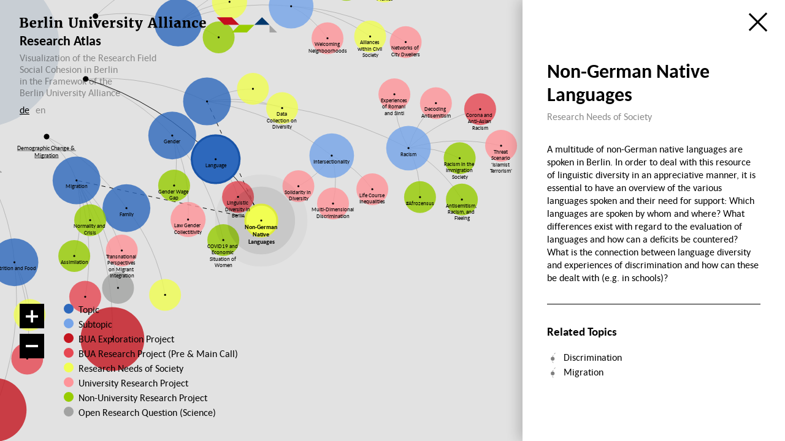

--- FILE ---
content_type: text/html; charset=UTF-8
request_url: https://viz.governance-platform.org/en/social-cohesion/diversity_identity/language/non-german-native-languages/
body_size: 94091
content:
<!DOCTYPE html><html lang="en"><head><meta http-equiv="content-type" content="text/html; charset=utf-8"><title>Non-German Native Languages</title><meta name="format-detection" content="telephone=no"><meta name="msapplication-tap-highlight" content="no"><meta name="apple-mobile-web-app-title" content="Discussion Atlas"><meta name="apple-mobile-web-app-capable" content="yes"><meta name="viewport" content="width=device-width, initial-scale=1.0, user-scalable=no"><meta property="og:title" content="Non-German Native Languages"><meta property="og:site_name" content="Discussion Atlas der Berlin Governance Platform"><meta property="og:url" content="https://viz.governance-platform.org/en/social-cohesion/diversity_identity/language/non-german-native-languages/"><meta property="og:type" content="website"><meta name="twitter:title" content="Non-German Native Languages"><meta name="twitter:card" content="summary"><meta name="description" content="Social Cohesion is the Berlin University Alliances’ first Grand Challenge Initiative The members of the Berlin University Alliance (BUA) – Freie Universität Berlin, …"><meta name="atlas:title" content="Social Cohesion – Discussion Atlas"><meta name="atlas:base" content="/en/social-cohesion/"><meta name="msapplication-TileColor" content="#fff"><meta name="msapplication-TileImage" content="/site/assets/favicons/favicon-326.png"><link rel="mask-icon" href="/site/assets/favicons/favicon.svg" color="#f00"><link rel="icon" href="/site/assets/favicons/favicon-32.png" sizes="32x32"><link rel="icon" href="/site/assets/favicons/favicon-192.png" sizes="192x192"><link rel="apple-touch-icon" href="/site/assets/favicons/favicon-180.png">	 <link rel="stylesheet" type="text/css" href="/site/assets/dist/main.css?1675430662"> 	<style type="text/css">body:before{display:none!important;}</style></head><body class="template--node page--1340 atlas--1106"><header class="ui ui--top ui--left header"><a href="/en/social-cohesion/" data-router class="logo logo--header"><div class="header__logo">
						<?xml version="1.0" encoding="UTF-8"?>

<svg xmlns="http://www.w3.org/2000/svg" xmlns:xlink="http://www.w3.org/1999/xlink" height="112" viewBox="0 0 1820 112" width="1820">
  <mask id="a" fill="#fff">
    <path d="m0 .065h61.7817v71.343h-61.7817z" fill="#fff" fill-rule="evenodd"></path>
  </mask>
  <mask id="b" fill="#fff">
    <path d="m.4766.424h27.609v78.9846h-27.609z" fill="#fff" fill-rule="evenodd"></path>
  </mask>
  <mask id="c" fill="#fff">
    <path d="m.6982.424h27.609v78.9846h-27.609z" fill="#fff" fill-rule="evenodd"></path>
  </mask>
  <mask id="d" fill="#fff">
    <path d="m.5146.424h27.609v78.9846h-27.609z" fill="#fff" fill-rule="evenodd"></path>
  </mask>
  <mask id="e" fill="#fff">
    <path d="m.5445.424h27.609v78.9846h-27.609z" fill="#fff" fill-rule="evenodd"></path>
  </mask>
  <g fill="none" fill-rule="evenodd" transform="translate(0 -1)">
    <path d="m1392.5582 5.8812v.001l53.347 53.347h53.346 53.343l-53.343-53.347v-.001z" fill="#c50e1f"></path>
    <path d="m1552.5945 59.2303v-.001z" fill="#fff"></path>
    <path d="m1499.2506 112.576h.001 53.343 53.346l53.344-53.348h-53.344-53.346z" fill="#9c0"></path>
    <path d="m1765.9808 59.2303v53.346h53.348l-53.348-53.347z" fill="#a3a3a3"></path>
    <path d="m1659.285 59.2303h.001v-.001z" fill="#fff"></path>
    <path d="m1712.6329 5.8812-53.349 53.348h53.349 53.348l-53.348-53.347h.001-.001z" fill="#00376c"></path>
    <g fill="#000" transform="translate(0 .576)">
      <path d="m30.5157 30.627c3.719 0 6.422-1.105 8.109-3.315 1.688-2.211 2.532-5.452 2.532-9.72 0-3.964-.907-6.86-2.719-8.69-1.813-1.829-4.781-2.744-8.906-2.744-.969 0-2.149.074-3.539.221-1.391.146-2.384.282-2.977.408v23.658c1.188.121 3.687.182 7.5.182zm.047 34.5c4.875 0 8.414-1.223 10.617-3.667 2.203-2.445 3.305-5.972 3.305-10.581 0-3.176-.462-5.707-1.383-7.591-.922-1.884-2.344-3.254-4.266-4.11-1.922-.857-4.429-1.285-7.523-1.285h-8.344v26.404c1 .553 3.531.83 7.594.83zm-23.25-1.477v-55.229l-7.219-1.271v-7.085h14.719 8.391 6.796c6.75 0 12.086.616 16.008 1.847 3.922 1.233 6.703 2.996 8.344 5.291 1.641 2.297 2.461 5.178 2.461 8.645 0 3.072-.656 5.816-1.969 8.234-1.312 2.418-3.125 4.379-5.437 5.885-2.313 1.506-4.953 2.486-7.922 2.941 4.062 0 7.617.652 10.664 1.953 3.047 1.303 5.414 3.202 7.101 5.697 1.688 2.495 2.532 5.478 2.532 8.95 0 14.6-10.235 21.9-30.704 21.9h-8.062-7.922-15.094v-6.558z" mask="url(#a)" transform="translate(0 8)"></path>
      <path d="m102.5675 46.5488.047-3.37c0-3.343-.563-5.938-1.688-7.783-1.125-1.846-3.031-2.769-5.718-2.769-1.782 0-3.298.388-4.547 1.164-1.25.776-2.25 2.186-3 4.233-.75 2.046-1.172 4.888-1.266 8.525zm-28.57-8.002c2.172-4.042 5.226-7.14 9.164-9.296 3.937-2.155 8.5-3.233 13.687-3.233 6.594 0 11.649 1.538 15.164 4.614 3.516 3.076 5.351 7.489 5.508 13.239 0 3.997-.234 7.03-.703 9.1h-30.281c.375 5.75 1.788 10.015 4.242 12.797 2.453 2.781 5.711 4.172 9.773 4.172 2.344 0 4.789-.407 7.336-1.219 2.547-.813 4.618-1.735 6.211-2.766l2.719 5.814c-1.094 1.156-2.711 2.328-4.852 3.515-2.14 1.187-4.593 2.179-7.359 2.976s-5.539 1.195-8.32 1.195c-5.813 0-10.625-1.107-14.438-3.323-3.813-2.215-6.617-5.306-8.414-9.272-1.797-3.967-2.695-8.615-2.695-13.944 0-5.538 1.085-10.328 3.258-14.369z"></path>
      <path d="m132.9556 72.5723v-35.023l-5.672-1.875v-7.407l15.703-2.156h.235l2.765 2.063v2.718l-.234 7.407h.234c.437-1.407 1.43-3.078 2.977-5.016s3.523-3.633 5.929-5.086 5.031-2.18 7.875-2.18c.781 0 1.492.073 2.133.217.64.145 1.149.328 1.524.552v16.389c-1.094-.897-2.212-1.551-3.352-1.962-1.141-.412-2.524-.618-4.148-.618-2.313 0-4.438.29-6.375.866-1.938.576-3.407 1.296-4.406 2.16v28.906l11.062.939v5.942h-32.437v-5.986z"></path>
      <path d="m177.9527 72.1895v-62.25l-6.891-1.219v-5.765l18.938-2.297h.234l2.813 2.062v69.469l6.328.937v6.282h-27.703v-6.282z"></path>
      <path d="m5.5626 5.0176c.703-1.406 1.734-2.523 3.094-3.352 1.359-.827 2.976-1.242 4.851-1.242h.047c1.781 0 3.305.36 4.571 1.078 1.265.72 2.233 1.672 2.906 2.86.672 1.188 1.008 2.5 1.008 3.937 0 2.688-.813 4.883-2.438 6.586-1.625 1.704-3.954 2.555-6.984 2.555h-.047c-1.563 0-2.953-.344-4.172-1.031s-2.172-1.618-2.859-2.789c-.688-1.172-1.032-2.492-1.032-3.961 0-1.688.352-3.235 1.055-4.641zm1.242 67.172v-36l-6.328-1.922v-7.172l18.469-2.344h.234l2.906 2.063v45.422l6 .89v6.282h-27.562v-6.282z" mask="url(#b)" transform="translate(208)"></path>
      <path d="m251.3658 72.5059v-34.966l-5.766-1.816v-7.738l16.922-2.156h.235l2.578 2.063v3.422l-.094 2.156c2.218-2.063 5.054-3.82 8.508-5.274 3.452-1.453 6.976-2.179 10.57-2.179 3.875 0 6.929.683 9.164 2.049 2.234 1.365 3.844 3.551 4.828 6.558.985 3.008 1.477 7.089 1.477 12.244v25.546l5.625.818v6.175h-26.063v-6.085l4.922-.862v-25.482c0-3.025-.203-5.385-.609-7.081-.407-1.696-1.141-2.941-2.203-3.736-1.063-.794-2.594-1.191-4.594-1.191-1.813 0-3.618.406-5.414 1.216-1.797.809-3.336 1.76-4.617 2.852v33.422l5.437.862v6.085h-26.343v-6.085z"></path>
      <path d="m351.5284 16.228-6.094-1.338v-6.826h30.469v6.826l-7.922 1.384v34.884c0 7.352 1.25 12.797 3.75 16.334 2.5 3.538 6.281 5.307 11.344 5.307 4.999 0 8.703-1.877 11.109-5.629 2.407-3.754 3.61-9.014 3.61-15.781v-35.161l-8.063-1.338v-6.826h24.563v6.826l-6.328 1.338v34.432c0 6.656-1.149 12.134-3.446 16.432-2.297 4.299-5.461 7.433-9.492 9.406-4.031 1.971-8.735 2.957-14.109 2.957-6.72 0-12.235-1.017-16.547-3.051-4.313-2.033-7.532-5.221-9.656-9.566-2.126-4.345-3.188-9.998-3.188-16.963z"></path>
      <path d="m425.6304 72.5059v-34.966l-5.766-1.816v-7.738l16.922-2.156h.235l2.578 2.063v3.422l-.094 2.156c2.218-2.063 5.054-3.82 8.508-5.274 3.452-1.453 6.976-2.179 10.57-2.179 3.875 0 6.929.683 9.164 2.049 2.234 1.365 3.844 3.551 4.828 6.558.985 3.008 1.477 7.089 1.477 12.244v25.546l5.625.818v6.175h-26.063v-6.085l4.922-.862v-25.482c0-3.025-.203-5.385-.609-7.081-.407-1.696-1.141-2.941-2.203-3.736-1.063-.794-2.594-1.191-4.594-1.191-1.813 0-3.618.406-5.414 1.216-1.797.809-3.336 1.76-4.617 2.852v33.422l5.437.862v6.085h-26.343v-6.085z"></path>
      <path d="m5.7842 5.0176c.703-1.406 1.734-2.523 3.094-3.352 1.359-.827 2.976-1.242 4.851-1.242h.047c1.781 0 3.305.36 4.571 1.078 1.265.72 2.233 1.672 2.906 2.86.672 1.188 1.008 2.5 1.008 3.937 0 2.688-.813 4.883-2.438 6.586-1.625 1.704-3.954 2.555-6.984 2.555h-.047c-1.563 0-2.953-.344-4.172-1.031s-2.172-1.618-2.859-2.789c-.688-1.172-1.032-2.492-1.032-3.961 0-1.688.352-3.235 1.055-4.641zm1.242 67.172v-36l-6.328-1.922v-7.172l18.469-2.344h.234l2.906 2.063v45.422l6 .89v6.282h-27.562v-6.282z" mask="url(#c)" transform="translate(488)"></path>
      <path d="m520.3043 32.2051v-6.141h27.234v6.141l-6.328 1.2 8.063 24.548 2.718 9.551 2.251-9.367 7.734-24.779-6-1.153v-6.141h22.031v6.141l-4.875 1.153-17.437 46.05h-12.422l-19.031-46.003z"></path>
      <path d="m613.1641 46.5488.047-3.37c0-3.343-.563-5.938-1.688-7.783-1.125-1.846-3.031-2.769-5.718-2.769-1.782 0-3.298.388-4.547 1.164-1.25.776-2.25 2.186-3 4.233-.75 2.046-1.172 4.888-1.266 8.525zm-28.57-8.002c2.172-4.042 5.226-7.14 9.164-9.296 3.937-2.155 8.5-3.233 13.687-3.233 6.594 0 11.649 1.538 15.164 4.614 3.516 3.076 5.351 7.489 5.508 13.239 0 3.997-.234 7.03-.703 9.1h-30.281c.375 5.75 1.788 10.015 4.242 12.797 2.453 2.781 5.711 4.172 9.773 4.172 2.344 0 4.789-.407 7.336-1.219 2.547-.813 4.618-1.735 6.211-2.766l2.719 5.814c-1.094 1.156-2.711 2.328-4.852 3.515-2.14 1.187-4.593 2.179-7.359 2.976s-5.539 1.195-8.32 1.195c-5.813 0-10.625-1.107-14.438-3.323-3.813-2.215-6.617-5.306-8.414-9.272-1.797-3.967-2.695-8.615-2.695-13.944 0-5.538 1.085-10.328 3.258-14.369z"></path>
      <path d="m643.5528 72.5723v-35.023l-5.672-1.875v-7.407l15.703-2.156h.235l2.765 2.063v2.718l-.234 7.407h.234c.438-1.407 1.43-3.078 2.977-5.016s3.523-3.633 5.929-5.086c2.407-1.453 5.032-2.18 7.875-2.18.781 0 1.493.073 2.133.217.64.145 1.149.328 1.524.552v16.389c-1.094-.897-2.211-1.551-3.352-1.962-1.141-.412-2.524-.618-4.148-.618-2.313 0-4.438.29-6.375.866-1.938.576-3.407 1.296-4.406 2.16v28.906l11.062.939v5.942h-32.437v-5.986z"></path>
      <path d="m695.6544 63.3447 2.391 6.939c.468.743 1.539 1.417 3.211 2.025 1.671.608 3.398.912 5.179.912 2.719 0 4.719-.545 6-1.635s1.922-2.5 1.922-4.232c0-1.283-.492-2.433-1.476-3.447-.985-1.016-2.282-1.934-3.891-2.754-1.61-.822-3.961-1.905-7.055-3.248l-2.437-1.075c-4.376-1.851-7.617-4.039-9.727-6.561-2.109-2.523-3.164-5.725-3.164-9.607 0-2.806.859-5.314 2.578-7.524 1.719-2.209 4.179-3.948 7.383-5.217 3.203-1.268 6.977-1.903 11.32-1.903 2.969 0 5.516.187 7.641.562s4.469.891 7.031 1.547c1.375.406 2.469.673 3.281.797v12.312h-8.437l-2.438-6.539c-.344-.653-1.117-1.231-2.32-1.735s-2.633-.757-4.289-.757c-2.5 0-4.422.508-5.766 1.523-1.343 1.015-2.015 2.344-2.015 3.986 0 1.374.429 2.546 1.289 3.517.859.969 1.937 1.791 3.234 2.463s3.133 1.5 5.508 2.484l2.203.896c3.406 1.434 6.235 2.831 8.485 4.188 2.25 1.359 4.117 3.083 5.601 5.174 1.484 2.09 2.227 4.612 2.227 7.568 0 2.926-.797 5.553-2.391 7.883-1.594 2.328-4.039 4.172-7.336 5.531s-7.367 2.037-12.211 2.037c-3.375 0-6.445-.289-9.211-.867-2.765-.578-5.679-1.335-8.742-2.272-.625-.219-1.484-.469-2.578-.75v-12.221z"></path>
      <path d="m5.6006 5.0176c.703-1.406 1.734-2.523 3.094-3.352 1.359-.827 2.976-1.242 4.851-1.242h.047c1.781 0 3.305.36 4.571 1.078 1.265.72 2.233 1.672 2.906 2.86.672 1.188 1.008 2.5 1.008 3.937 0 2.688-.813 4.883-2.438 6.586-1.625 1.704-3.954 2.555-6.984 2.555h-.047c-1.563 0-2.953-.344-4.172-1.031s-2.172-1.618-2.859-2.789c-.688-1.172-1.032-2.492-1.032-3.961 0-1.688.352-3.235 1.055-4.641zm1.242 67.172v-36l-6.328-1.922v-7.172l18.469-2.344h.234l2.906 2.063v45.422l6 .89v6.282h-27.562v-6.282z" mask="url(#d)" transform="translate(737)"></path>
      <path d="m771.4268 33.9863v-5.484c.75-.295 1.812-.755 3.188-1.379 1.374-.624 2.14-1.002 2.296-1.134 1.188-1.215 2.187-2.808 3-4.778.563-1.281 1.172-2.89 1.829-4.828.656-1.938 1.202-3.695 1.64-5.272h8.672l.422 14.953h14.062v7.922h-13.968v24.943c0 3.62.086 6.121.257 7.502.172 1.38.555 2.278 1.149 2.692.593.415 1.64.621 3.14.621h.047c2.656 0 5.578-.453 8.766-1.362h.047l2.016 5.76c-1.125.908-2.665 1.764-4.618 2.567-1.953.801-4.125 1.46-6.515 1.974-2.391.515-4.711.772-6.961.772h-.094c-4.25 0-7.414-.944-9.492-2.83-2.079-1.887-3.117-4.809-3.117-8.768v-33.871z"></path>
      <path d="m820.838 90.5508c.437.293 1.375.562 2.813.812 1.437.249 2.749.374 3.937.374 3.063 0 5.625-.954 7.688-2.859 2.062-1.906 3.968-5.062 5.718-9.47h-5.953l-17.531-45.984-4.266-1.219v-6.14h27.891v6.14l-6.609 1.219 8.015 26.063 2.859 9.937 2.391-9.937 7.453-26.157-5.812-1.125v-6.14h21.515v6.14l-4.5 1.116c-2.75 8.458-6.016 18.078-9.796 28.859-3.782 10.782-5.97 16.824-6.563 18.125-1.875 5.05-3.828 9.194-5.859 12.432-2.032 3.237-4.383 5.708-7.055 7.412s-5.805 2.556-9.399 2.556c-1.25 0-2.57-.086-3.96-.257-1.391-.172-2.384-.398-2.977-.679z"></path>
      <path d="m946.8751 53.1113-8.484-28.562-1.454-6.506-1.453 6.506-8.062 28.562zm-37.031 18.803 21.656-63.85h16.547l21.797 63.897 5.437 1.166v6.281h-29.672v-6.281l6.75-1.219-3.375-11.578h-23.578l-3.281 11.765 7.453 1.032v6.281h-25.266l-.093-6.281z"></path>
      <path d="m988.4976 72.1895v-62.25l-6.891-1.219v-5.765l18.938-2.297h.234l2.813 2.062v69.469l6.328.937v6.282h-27.703v-6.282z"></path>
      <path d="m1025.0206 72.1895v-62.25l-6.891-1.219v-5.765l18.938-2.297h.234l2.813 2.062v69.469l6.328.937v6.282h-27.703v-6.282z"></path>
      <path d="m5.6305 5.0176c.703-1.406 1.734-2.523 3.094-3.352 1.359-.827 2.976-1.242 4.851-1.242h.047c1.781 0 3.305.36 4.571 1.078 1.265.72 2.233 1.672 2.906 2.86.671 1.188 1.008 2.5 1.008 3.937 0 2.688-.813 4.883-2.438 6.586-1.625 1.704-3.954 2.555-6.984 2.555h-.047c-1.563 0-2.953-.344-4.172-1.031s-2.172-1.618-2.859-2.789c-.688-1.172-1.032-2.492-1.032-3.961 0-1.688.352-3.235 1.055-4.641zm1.242 67.172v-36l-6.328-1.922v-7.172l18.469-2.344h.234l2.906 2.063v45.422l6 .89v6.282h-27.562v-6.282z" mask="url(#e)" transform="translate(1055)"></path>
      <path d="m1121.9659 51.7988c-5.219 0-8.993.922-11.32 2.766-2.328 1.843-3.493 4.187-3.493 7.031 0 2.875.664 5.086 1.993 6.633 1.328 1.547 3.117 2.32 5.367 2.32 1.094 0 2.367-.284 3.82-.854 1.453-.568 2.664-1.284 3.633-2.145zm0-7.879c0-1.901-.258-3.409-.773-4.524-.516-1.117-1.461-1.952-2.836-2.511-1.376-.557-3.345-.836-5.907-.836-3.187 0-6.07.291-8.648.871-2.578.581-5.164 1.336-7.758 2.266h-.047l-3.047-5.668c1.032-.875 2.743-1.899 5.133-3.071 2.391-1.171 5.187-2.203 8.391-3.093 3.203-.891 6.476-1.336 9.82-1.336 5 0 8.93.618 11.789 1.853 2.86 1.235 4.899 3.192 6.117 5.87 1.219 2.679 1.829 6.295 1.829 10.849v27.366h5.109v5.953c-1.594.344-3.594.688-6 1.032-2.407.342-4.516.514-6.328.514-1.657 0-2.93-.148-3.821-.445-.89-.297-1.523-.828-1.898-1.594-.375-.765-.563-1.883-.563-3.35v-1.454c-1.531 1.806-3.609 3.398-6.234 4.777-2.625 1.378-5.641 2.066-9.047 2.066-3 0-5.742-.619-8.226-1.859-2.485-1.238-4.461-3.067-5.93-5.484-1.469-2.416-2.203-5.334-2.203-8.754 0-5.9 2.749-10.348 8.25-13.344 5.5-2.998 13.109-4.496 22.828-4.496z"></path>
      <path d="m1155.8893 72.5059v-34.966l-5.766-1.816v-7.738l16.922-2.156h.235l2.578 2.063v3.422l-.094 2.156c2.218-2.063 5.054-3.82 8.508-5.274 3.452-1.453 6.976-2.179 10.57-2.179 3.875 0 6.929.683 9.164 2.049 2.234 1.365 3.844 3.551 4.828 6.558.985 3.008 1.477 7.089 1.477 12.244v25.546l5.625.818v6.175h-26.063v-6.085l4.922-.862v-25.482c0-3.025-.203-5.385-.609-7.081-.407-1.696-1.141-2.941-2.203-3.736-1.063-.794-2.594-1.191-4.594-1.191-1.813 0-3.618.406-5.414 1.216-1.797.809-3.336 1.76-4.617 2.852v33.422l5.437.862v6.085h-26.343v-6.085z"></path>
      <path d="m1251.1779 26.5566c1.844.359 3.875.852 6.094 1.477 1.531.468 2.702.766 3.515.89l-.656 15.875h-9.422l-2.437-9.427c-.313-.851-.922-1.482-1.828-1.894-.907-.41-1.985-.616-3.235-.616-6.5 0-9.75 5.931-9.75 17.796 0 4.316.516 7.928 1.547 10.836 1.031 2.907 2.468 5.073 4.313 6.497 1.843 1.424 3.968 2.136 6.375 2.136 2.687 0 5.062-.33 7.125-.988 2.062-.66 3.968-1.517 5.718-2.571l2.579 5.435c-.938 1.063-2.36 2.172-4.266 3.328s-4.149 2.132-6.727 2.929-5.273 1.195-8.086 1.195c-5.625 0-10.281-1.106-13.968-3.32-3.688-2.213-6.415-5.264-8.18-9.152-1.766-3.889-2.665-8.406-2.695-13.551 0-5.384 1.132-10.147 3.398-14.29s5.477-7.366 9.633-9.669 8.984-3.455 14.484-3.455c2.469 0 4.625.18 6.469.539"></path>
      <path d="m1301.0763 46.5488.047-3.37c0-3.343-.563-5.938-1.688-7.783-1.125-1.846-3.031-2.769-5.718-2.769-1.782 0-3.298.388-4.547 1.164-1.25.776-2.25 2.186-3 4.233-.75 2.046-1.172 4.888-1.266 8.525zm-28.57-8.002c2.172-4.042 5.226-7.14 9.164-9.296 3.937-2.155 8.5-3.233 13.687-3.233 6.594 0 11.649 1.538 15.164 4.614 3.516 3.076 5.351 7.489 5.508 13.239 0 3.997-.234 7.03-.703 9.1h-30.281c.375 5.75 1.788 10.015 4.242 12.797 2.453 2.781 5.711 4.172 9.773 4.172 2.344 0 4.789-.407 7.336-1.219 2.547-.813 4.618-1.735 6.211-2.766l2.719 5.814c-1.094 1.156-2.711 2.328-4.852 3.515-2.14 1.187-4.593 2.179-7.359 2.976s-5.539 1.195-8.32 1.195c-5.813 0-10.625-1.107-14.438-3.323-3.813-2.215-6.617-5.306-8.414-9.272-1.797-3.967-2.695-8.615-2.695-13.944 0-5.538 1.085-10.328 3.258-14.369z"></path>
    </g>
  </g></svg>
						
					</div>

				<span class="logo__icon"></span>
				<span class="logo__text">Research Atlas</span>
				<span class="logo__subline">Visualization of the Research Field Social Cohesion in Berlin </br> in the Framewok of the </br> Berlin University Alliance</span>
			</a>
				<ul class="languageswitch">


					<li class="languageswitch__item"><a href="/sozialer-zusammenhalt/diversitaet_identitaet/sprache/nicht-deutsche-herkunftssprachen/">de</a></li>


					<li class="languageswitch__item">en</li>
			</ul>	</header>

<main class="main">	<style>
		:root {
		 --theme--1108--color: #2d68bc;
		 --theme--1108--color--highlight: #1954a8;
		 --theme--1109--color: #75a4e9;
		 --theme--1109--color--highlight: #6190d5;
		 --theme--1110--color: #ff9499;
		 --theme--1110--color--highlight: #eb8085;
		 --theme--1111--color: #f1fe52;
		 --theme--1111--color--highlight: #ddea3e;
		 --theme--1185--color: #e74752;
		 --theme--1185--color--highlight: #d3333e;
		 --theme--1186--color: #97cc00;
		 --theme--1186--color--highlight: #83b800;
		 --theme--1299--color: #a2a3a2;
		 --theme--1299--color--highlight: #8e8f8e;
		 --theme--1349--color: #c4151f;
		 --theme--1349--color--highlight: #b0010b;		}
	</style>




<svg class="atlas " data-nodes='{"pwid":1106,"title":"Social Cohesion","depth":1,"url":"\/en\/social-cohesion\/#start","weight":1,"radius":null,"context":null,"relations":[],"themes":[],"position":{"x":null,"y":null},"isEditable":false,"isDetached":false,"children":[{"pwid":1113,"title":"Climate, Energy &amp; Ecology","depth":2,"url":"\/en\/social-cohesion\/climate-energy-ecology\/","weight":2,"radius":"","context":null,"relations":[],"themes":[1108],"position":{"x":-17,"y":-277.63},"isEditable":true,"isDetached":true,"children":[{"pwid":1114,"title":"Conflicts during the Energy Transition","depth":3,"url":"\/en\/social-cohesion\/climate-energy-ecology\/conflicts-energy-transition\/","weight":2,"radius":"","context":null,"relations":[],"themes":[1108],"position":{"x":-157.3,"y":-615.09},"isEditable":true,"isDetached":false,"children":[{"pwid":1174,"title":"Coal Phase-Out","depth":4,"url":"\/en\/social-cohesion\/climate-energy-ecology\/conflicts-energy-transition\/coal-phase-out\/","weight":2.2,"radius":"","context":null,"relations":[],"themes":[1109],"position":{"x":-244.81,"y":-706.14},"isEditable":true,"isDetached":false,"children":[{"pwid":1212,"title":"Transition to a Post Fossil Society","depth":5,"url":"\/en\/social-cohesion\/climate-energy-ecology\/conflicts-energy-transition\/coal-phase-out\/just-transition\/","weight":3,"radius":"","context":null,"relations":{"1":1178,"2":1179},"themes":[1185],"position":{"x":-387.5,"y":-943.15},"isEditable":true,"isDetached":false,"children":[],"image":null},{"pwid":1214,"title":"Potentials for Structural Change","depth":5,"url":"\/en\/social-cohesion\/climate-energy-ecology\/conflicts-energy-transition\/coal-phase-out\/endogenous-potentials-for-structural-change\/","weight":3,"radius":"","context":null,"relations":[1204,1219],"themes":[1186,1110],"position":{"x":-343.68,"y":-807.2},"isEditable":true,"isDetached":false,"children":[],"image":null},{"pwid":1270,"title":"CoalExit","depth":5,"url":"\/en\/social-cohesion\/climate-energy-ecology\/conflicts-energy-transition\/coal-phase-out\/coalexit\/","weight":3,"radius":"","context":null,"relations":[1259],"themes":[1186,1110],"position":{"x":-287.72,"y":-911.54},"isEditable":true,"isDetached":false,"children":[],"image":null}],"image":null},{"pwid":1175,"title":"Acceptance &amp; Participation","depth":4,"url":"\/en\/social-cohesion\/climate-energy-ecology\/conflicts-energy-transition\/acceptance-and-participation\/","weight":2.2,"radius":"","context":null,"relations":[],"themes":[1109],"position":{"x":-193.48,"y":-824.24},"isEditable":true,"isDetached":false,"children":[{"pwid":1215,"title":"Added Value, Participation, and Acceptance","depth":5,"url":"\/en\/social-cohesion\/climate-energy-ecology\/conflicts-energy-transition\/acceptance-and-participation\/acceptance-and-added-value\/","weight":3,"radius":"","context":null,"relations":[1259,1208,1229],"themes":[1186],"position":{"x":-64.04,"y":-932.74},"isEditable":true,"isDetached":false,"children":[],"image":null},{"pwid":1216,"title":"Social-Ecological Self-Sufficiency","depth":5,"url":"\/en\/social-cohesion\/climate-energy-ecology\/conflicts-energy-transition\/acceptance-and-participation\/social-ecological-self-sufficiency\/","weight":3,"radius":"","context":null,"relations":[1229],"themes":[1186],"position":{"x":-174.25,"y":-957.34},"isEditable":true,"isDetached":false,"children":[],"image":null}],"image":null}],"image":null},{"pwid":1178,"title":"Climate Change","depth":3,"url":"\/en\/social-cohesion\/climate-energy-ecology\/climate-change\/","weight":2,"radius":"","context":null,"relations":[1241,1312,1221,1220],"themes":[1108],"position":{"x":-144.01,"y":-484.82},"isEditable":true,"isDetached":false,"children":[{"pwid":1348,"title":"Global \/ Local","depth":4,"url":"\/en\/social-cohesion\/climate-energy-ecology\/climate-change\/global-local\/","weight":2.8,"radius":"","context":null,"relations":[],"themes":[1111],"position":{"x":-20.78,"y":-646.86},"isEditable":true,"isDetached":false,"children":[],"image":null},{"pwid":1170,"title":"Intergenerational Justice","depth":4,"url":"\/en\/social-cohesion\/climate-energy-ecology\/climate-change\/intergenerational-justice\/","weight":2.2,"radius":"","context":null,"relations":[],"themes":[1109],"position":{"x":25.75,"y":-761.84},"isEditable":true,"isDetached":false,"children":[{"pwid":1218,"title":"Attitudes Among the Youth","depth":5,"url":"\/en\/social-cohesion\/climate-energy-ecology\/climate-change\/intergenerational-justice\/attitudes-amoung-young-people\/","weight":3,"radius":"","context":null,"relations":[1135,1123,1259],"themes":[1186],"position":{"x":49.98,"y":-872.14},"isEditable":true,"isDetached":false,"children":[],"image":null}],"image":null},{"pwid":1352,"title":"Awareness and Behavior","depth":4,"url":"\/en\/social-cohesion\/climate-energy-ecology\/climate-change\/awareness-and-behavior\/","weight":2.8,"radius":"","context":null,"relations":[],"themes":[1111],"position":{"x":-29.39,"y":-552.33},"isEditable":true,"isDetached":false,"children":[],"image":null},{"pwid":1353,"title":"Burden-Sharing","depth":4,"url":"\/en\/social-cohesion\/climate-energy-ecology\/climate-change\/burden-sharing\/","weight":2.8,"radius":"","context":null,"relations":[],"themes":[1111],"position":{"x":-247.76,"y":-545.14},"isEditable":true,"isDetached":false,"children":[],"image":null},{"pwid":1354,"title":"Behavior and Political Participation","depth":4,"url":"\/en\/social-cohesion\/climate-energy-ecology\/climate-change\/personal-behavior-and-participation\/","weight":2.8,"radius":"","context":null,"relations":[],"themes":[1111],"position":{"x":-103.02,"y":-759.99},"isEditable":true,"isDetached":false,"children":[],"image":null}],"image":null},{"pwid":1179,"title":"Mobility","depth":3,"url":"\/en\/social-cohesion\/climate-energy-ecology\/mobility\/","weight":2,"radius":"","context":null,"relations":[1303,1237,1137],"themes":[1108],"position":{"x":-23.99,"y":-436.95},"isEditable":true,"isDetached":false,"children":[{"pwid":1317,"title":"Urban Mobility","depth":4,"url":"\/en\/social-cohesion\/climate-energy-ecology\/mobility\/urban-mobility\/","weight":2.2,"radius":"","context":null,"relations":[],"themes":[1109],"position":{"x":86.96,"y":-511.71},"isEditable":true,"isDetached":false,"children":[{"pwid":1318,"title":"Mobility Report","depth":5,"url":"\/en\/social-cohesion\/climate-energy-ecology\/mobility\/urban-mobility\/mobility-report\/","weight":3,"radius":"","context":null,"relations":[1230],"themes":[1110],"position":{"x":174.76,"y":-718.05},"isEditable":true,"isDetached":false,"children":[],"image":null},{"pwid":1385,"title":"Migrant Mobility","depth":5,"url":"\/en\/social-cohesion\/climate-energy-ecology\/mobility\/urban-mobility\/migrant-mobility\/","weight":3,"radius":"","context":null,"relations":[1136,1238],"themes":[1110],"position":{"x":176.31,"y":-605.52},"isEditable":true,"isDetached":false,"children":[],"image":null}],"image":null},{"pwid":1180,"title":"Freight Transport","depth":4,"url":"\/en\/social-cohesion\/climate-energy-ecology\/mobility\/freight-transport\/","weight":2.2,"radius":"","context":null,"relations":[],"themes":[1109],"position":{"x":83.19,"y":-659.15},"isEditable":true,"isDetached":false,"children":[{"pwid":1181,"title":"Modal Shift","depth":5,"url":"\/en\/social-cohesion\/climate-energy-ecology\/mobility\/freight-transport\/modal-shift\/","weight":3,"radius":"","context":null,"relations":[1208,1178,1230],"themes":[1185],"position":{"x":131.22,"y":-919.93},"isEditable":true,"isDetached":false,"children":[],"image":null}],"image":null}],"image":null},{"pwid":1208,"title":"Ecology","depth":3,"url":"\/en\/social-cohesion\/climate-energy-ecology\/ecology\/","weight":2,"radius":"","context":null,"relations":[1215,1312,1221,1322,1220,1237,1148],"themes":[1108],"position":{"x":77.61,"y":-363.1},"isEditable":true,"isDetached":false,"children":[{"pwid":1217,"title":"Digitalisation and Protection of Biodiversity","depth":4,"url":"\/en\/social-cohesion\/climate-energy-ecology\/ecology\/digitalisation-and-protection-of-biodiversity\/","weight":3,"radius":"","context":null,"relations":[1124],"themes":[1186],"position":{"x":176.5,"y":-443.02},"isEditable":true,"isDetached":false,"children":[],"image":null}],"image":null}],"image":null},{"pwid":1122,"title":"Education, Science &amp; Digitization","depth":2,"url":"\/en\/social-cohesion\/education-science-digitization\/","weight":2,"radius":"","context":null,"relations":[],"themes":[1108],"position":{"x":218.15,"y":-226.59},"isEditable":true,"isDetached":true,"children":[{"pwid":1123,"title":"Education","depth":3,"url":"\/en\/social-cohesion\/education-science-digitization\/education\/","weight":2,"radius":"","context":null,"relations":[1218,1391,1250,1261,1394],"themes":[1108],"position":{"x":400.67,"y":-351.7},"isEditable":true,"isDetached":false,"children":[{"pwid":1339,"title":"Democracy Education","depth":4,"url":"\/en\/social-cohesion\/education-science-digitization\/education\/democracy-education\/","weight":2.8,"radius":"","context":null,"relations":[1129,1245,1131],"themes":[1111],"position":{"x":515.72,"y":-384.89},"isEditable":true,"isDetached":false,"children":[],"image":null},{"pwid":1351,"title":"Multilingualism in Education","depth":4,"url":"\/en\/social-cohesion\/education-science-digitization\/education\/multilingualism-in-education\/","weight":3,"radius":"","context":null,"relations":[1223,1128,1136,1259],"themes":[1185],"position":{"x":565.43,"y":-491.4},"isEditable":true,"isDetached":false,"children":[],"image":null}],"image":null},{"pwid":1222,"title":"Science","depth":3,"url":"\/en\/social-cohesion\/education-science-digitization\/science\/","weight":2,"radius":"","context":null,"relations":[1311,1252,1140,1148],"themes":[1108],"position":{"x":449.56,"y":-479.99},"isEditable":true,"isDetached":false,"children":[{"pwid":1252,"title":"Citizen Science","depth":4,"url":"\/en\/social-cohesion\/education-science-digitization\/science\/citizen-science\/","weight":3,"radius":"","context":null,"relations":[1249],"themes":[1186],"position":{"x":627.94,"y":-422.85},"isEditable":true,"isDetached":false,"children":[],"image":null},{"pwid":1399,"title":"Alternative Knowledge Pools","depth":4,"url":"\/en\/social-cohesion\/education-science-digitization\/science\/alternative-knowledge-pools\/","weight":2.2,"radius":"","context":null,"relations":[],"themes":[1109],"position":{"x":663.08,"y":-549.23},"isEditable":true,"isDetached":false,"children":[{"pwid":1400,"title":"Parents Asking Parents","depth":5,"url":"\/en\/social-cohesion\/education-science-digitization\/science\/alternative-knowledge-pools\/parents-asking-parents\/","weight":3,"radius":"","context":null,"relations":[1123,1135,1193],"themes":[1110],"position":{"x":776.92,"y":-526.15},"isEditable":true,"isDetached":false,"children":[],"image":null}],"image":null}],"image":null},{"pwid":1124,"title":"Digitization","depth":3,"url":"\/en\/social-cohesion\/education-science-digitization\/digitization\/","weight":2,"radius":"","context":null,"relations":[1233,1261,1328,1145,1217,1322,1326,1320,1390,1140],"themes":[1108],"position":{"x":323.64,"y":-453.2},"isEditable":true,"isDetached":false,"children":[{"pwid":1191,"title":"Artificial Intelligence","depth":4,"url":"\/en\/social-cohesion\/education-science-digitization\/digitization\/artificial-intelligence\/","weight":2,"radius":"","context":null,"relations":[1341],"themes":[1109],"position":{"x":376.78,"y":-683.84},"isEditable":true,"isDetached":false,"children":[{"pwid":1313,"title":"Shaping 21st Century AI","depth":5,"url":"\/en\/social-cohesion\/education-science-digitization\/digitization\/artificial-intelligence\/shaping-21st-century-ai\/","weight":3,"radius":"","context":null,"relations":[],"themes":[1186],"position":{"x":348.85,"y":-802.37},"isEditable":true,"isDetached":false,"children":[],"image":null},{"pwid":1314,"title":"Public Interest AI","depth":5,"url":"\/en\/social-cohesion\/education-science-digitization\/digitization\/artificial-intelligence\/public-interest-ai\/","weight":3,"radius":"","context":null,"relations":[],"themes":[1186],"position":{"x":473.44,"y":-826.95},"isEditable":true,"isDetached":false,"children":[],"image":null},{"pwid":1316,"title":"Ethics of Digitalisation","depth":5,"url":"\/en\/social-cohesion\/education-science-digitization\/digitization\/artificial-intelligence\/ethics-of-digitalization\/","weight":3,"radius":"","context":null,"relations":[1129,1224],"themes":[1186],"position":{"x":471.34,"y":-744.07},"isEditable":true,"isDetached":false,"children":[],"image":null}],"image":null},{"pwid":1323,"title":"Changing Public Sphere","depth":4,"url":"\/en\/social-cohesion\/education-science-digitization\/digitization\/changing-public-sphere\/","weight":2.8,"radius":"","context":null,"relations":[1259],"themes":[1111],"position":{"x":562.32,"y":-717.42},"isEditable":true,"isDetached":false,"children":[],"image":null},{"pwid":1224,"title":"Social Media","depth":4,"url":"\/en\/social-cohesion\/education-science-digitization\/digitization\/social-media\/","weight":2.2,"radius":"","context":null,"relations":[1261],"themes":[1109],"position":{"x":702.18,"y":-682.88},"isEditable":true,"isDetached":false,"children":[{"pwid":1225,"title":"Hate Speech","depth":5,"url":"\/en\/social-cohesion\/education-science-digitization\/digitization\/social-media\/hate-speech\/","weight":3,"radius":"","context":null,"relations":[],"themes":[1110],"position":{"x":679.97,"y":-805.93},"isEditable":true,"isDetached":false,"children":[],"image":null},{"pwid":1315,"title":"Platform Governance and Copyright","depth":5,"url":"\/en\/social-cohesion\/education-science-digitization\/digitization\/social-media\/platform-governance-and-copyright\/","weight":3,"radius":"","context":null,"relations":[1260],"themes":[1186],"position":{"x":806.39,"y":-794.48},"isEditable":true,"isDetached":false,"children":[],"image":null},{"pwid":1341,"title":"Regulation and Trust","depth":5,"url":"\/en\/social-cohesion\/education-science-digitization\/digitization\/social-media\/regulation-of-and-trust-in-social-media\/","weight":3,"radius":"","context":null,"relations":[1260,1206,1191],"themes":[1299],"position":{"x":926.69,"y":-785.13},"isEditable":true,"isDetached":false,"children":[],"image":null},{"pwid":1383,"title":"Serving Freedom of Soc. Networks","depth":5,"url":"\/en\/social-cohesion\/education-science-digitization\/digitization\/social-media\/serving-freedom-of-soc-networks\/","weight":3,"radius":"","context":null,"relations":[],"themes":[1186],"position":{"x":868.14,"y":-697.17},"isEditable":true,"isDetached":false,"children":[],"image":null},{"pwid":1384,"title":"Digital Hate and the Corona Pandemic","depth":5,"url":"\/en\/social-cohesion\/education-science-digitization\/digitization\/social-media\/digital-hate-and-the-corona-pandemic\/","weight":3,"radius":"","context":null,"relations":[1245,1206,1191],"themes":[1110],"position":{"x":815.66,"y":-613.35},"isEditable":true,"isDetached":false,"children":[],"image":null}],"image":null},{"pwid":1311,"title":"Social Cohesion - Challenge for Science and Technology","depth":4,"url":"\/en\/social-cohesion\/education-science-digitization\/digitization\/social-cohesion-challenge-for-science-and-technology\/","weight":3,"radius":"","context":null,"relations":[1222,1264],"themes":[1185],"position":{"x":468.59,"y":-614.45},"isEditable":true,"isDetached":false,"children":[],"image":null},{"pwid":1358,"title":"Inequality in Digitization","depth":4,"url":"\/en\/social-cohesion\/education-science-digitization\/digitization\/inequality-in-digitization\/","weight":3,"radius":"","context":null,"relations":[1123],"themes":[1111],"position":{"x":566.29,"y":-636.16},"isEditable":true,"isDetached":false,"children":[],"image":null},{"pwid":1382,"title":"Human Impact of Machines","depth":4,"url":"\/en\/social-cohesion\/education-science-digitization\/digitization\/human-impact-of-machines\/","weight":3,"radius":"","context":null,"relations":[1191],"themes":[1186],"position":{"x":378,"y":-581.53},"isEditable":true,"isDetached":false,"children":[],"image":null},{"pwid":1401,"title":"Inequality and Digital Sovereignty","depth":4,"url":"\/en\/social-cohesion\/education-science-digitization\/digitization\/inequality-and-digital-sovereignty\/","weight":3,"radius":"","context":null,"relations":[1399,1263,1264,1358],"themes":[1186],"position":{"x":293,"y":-596.09},"isEditable":true,"isDetached":false,"children":[],"image":null}],"image":null}],"image":null},{"pwid":1118,"title":"Housing &amp; Public Space","depth":2,"url":"\/en\/social-cohesion\/housing-and-public-space\/","weight":3,"radius":"","context":null,"relations":[],"themes":[1108],"position":{"x":290.11,"y":-79.35},"isEditable":true,"isDetached":true,"children":[{"pwid":1229,"title":"Housing","depth":3,"url":"\/en\/social-cohesion\/housing-and-public-space\/housing\/","weight":2,"radius":"","context":null,"relations":[1328,1137,1224,1216,1215,1354],"themes":[1108],"position":{"x":497.47,"y":-63.16},"isEditable":true,"isDetached":false,"children":[{"pwid":1231,"title":"Social and Climate-Responsive Housing","depth":4,"url":"\/en\/social-cohesion\/housing-and-public-space\/housing\/social-and-climate-responsive-housing\/","weight":2.2,"radius":"","context":null,"relations":[1178],"themes":[1109],"position":{"x":841.67,"y":-232.93},"isEditable":true,"isDetached":false,"children":[{"pwid":1233,"title":"Housing Crisis and Health","depth":5,"url":"\/en\/social-cohesion\/housing-and-public-space\/housing\/social-and-climate-responsive-housing\/housing-crisis-and-health\/","weight":3,"radius":"","context":null,"relations":[1193,1124],"themes":[1185,1110],"position":{"x":963.73,"y":-249.22},"isEditable":true,"isDetached":false,"children":[],"image":null},{"pwid":1234,"title":"Income, Rent, and Inequality","depth":5,"url":"\/en\/social-cohesion\/housing-and-public-space\/housing\/social-and-climate-responsive-housing\/income-rent-inequality\/","weight":3,"radius":"","context":null,"relations":[],"themes":[1110],"position":{"x":890.16,"y":-338.11},"isEditable":true,"isDetached":false,"children":[],"image":null},{"pwid":1307,"title":"Housing Market","depth":5,"url":"\/en\/social-cohesion\/housing-and-public-space\/housing\/social-and-climate-responsive-housing\/housing-market\/","weight":3,"radius":"","context":null,"relations":[],"themes":[1111],"position":{"x":1014.5,"y":-153.87},"isEditable":true,"isDetached":false,"children":[],"image":null},{"pwid":1310,"title":"Who Owns the City?","depth":5,"url":"\/en\/social-cohesion\/housing-and-public-space\/housing\/social-and-climate-responsive-housing\/who-owns-the-city\/","weight":3,"radius":"","context":null,"relations":[],"themes":[1186],"position":{"x":919.52,"y":-157.93},"isEditable":true,"isDetached":false,"children":[],"image":null}],"image":null},{"pwid":1235,"title":"Neighborhoods","depth":4,"url":"\/en\/social-cohesion\/housing-and-public-space\/housing\/neighborhoods\/","weight":2.2,"radius":"","context":null,"relations":[1305,1138,1335],"themes":[1109],"position":{"x":780.94,"y":-104.19},"isEditable":true,"isDetached":false,"children":[{"pwid":1236,"title":"Networks of City Dwellers","depth":5,"url":"\/en\/social-cohesion\/housing-and-public-space\/housing\/neighborhoods\/networks-of-city-dwellers\/","weight":3,"radius":"","context":null,"relations":[],"themes":[1110],"position":{"x":1068.25,"y":-14.21},"isEditable":true,"isDetached":false,"children":[],"image":null},{"pwid":1267,"title":"Welcoming Neighboorhoods","depth":5,"url":"\/en\/social-cohesion\/housing-and-public-space\/housing\/neighborhoods\/weilcoming-neighborhoods\/","weight":3,"radius":"","context":null,"relations":[1265,1136],"themes":[1110],"position":{"x":872.2,"y":-23.74},"isEditable":true,"isDetached":false,"children":[],"image":null},{"pwid":1308,"title":"Alliances within Civil Society","depth":5,"url":"\/en\/social-cohesion\/housing-and-public-space\/housing\/neighborhoods\/civil-society-alliances\/","weight":3,"radius":"","context":null,"relations":[1264],"themes":[1111],"position":{"x":979.13,"y":-28.24},"isEditable":true,"isDetached":false,"children":[],"image":null}],"image":null},{"pwid":1305,"title":"Forms of Living Together","depth":4,"url":"\/en\/social-cohesion\/housing-and-public-space\/housing\/living-together\/","weight":2.8,"radius":"","context":null,"relations":[1235,1238],"themes":[1111],"position":{"x":626.4,"y":-115.44},"isEditable":true,"isDetached":false,"children":[],"image":null},{"pwid":1374,"title":"Perspectives for Peripheral Housing","depth":4,"url":"\/en\/social-cohesion\/housing-and-public-space\/housing\/perspectives-for-peripheral-housing\/","weight":3,"radius":"","context":null,"relations":[1136],"themes":[1186],"position":{"x":599.14,"y":-26.12},"isEditable":true,"isDetached":false,"children":[],"image":null}],"image":null},{"pwid":1230,"title":"Public Space","depth":3,"url":"\/en\/social-cohesion\/housing-and-public-space\/public-space\/","weight":2,"radius":"","context":null,"relations":[1138,1318,1202,1250,1261,1140,1237],"themes":[1108],"position":{"x":479.6,"y":-188.69},"isEditable":true,"isDetached":false,"children":[{"pwid":1238,"title":"Urban Development","depth":4,"url":"\/en\/social-cohesion\/housing-and-public-space\/public-space\/urban-development\/","weight":2.2,"radius":"","context":null,"relations":[1305,1322],"themes":[1109],"position":{"x":1028.92,"y":-390.18},"isEditable":true,"isDetached":false,"children":[{"pwid":1239,"title":"Perspectives for Peripheral Housing Estates","depth":5,"url":"\/en\/social-cohesion\/housing-and-public-space\/public-space\/urban-development\/perspectives-for-peripheral-housing-estates\/","weight":3,"radius":"","context":null,"relations":[],"themes":[1186],"position":{"x":1206.87,"y":-375.02},"isEditable":true,"isDetached":false,"children":[],"image":null},{"pwid":1309,"title":"Anti-Discrimination in Urban Development","depth":5,"url":"\/en\/social-cohesion\/housing-and-public-space\/public-space\/urban-development\/anti-discrimination-in-urban-development\/","weight":3,"radius":"","context":null,"relations":[1129,1264],"themes":[1111],"position":{"x":1103.5,"y":-312.78},"isEditable":true,"isDetached":false,"children":[],"image":null},{"pwid":1241,"title":"Urban Gardens and Parcs","depth":5,"url":"\/en\/social-cohesion\/housing-and-public-space\/public-space\/urban-development\/urban-garden-and-parks\/","weight":3,"radius":"","context":null,"relations":[1178],"themes":[1186],"position":{"x":1106.77,"y":-498.16},"isEditable":true,"isDetached":false,"children":[],"image":null},{"pwid":1301,"title":"Urban Transformation","depth":5,"url":"\/en\/social-cohesion\/housing-and-public-space\/public-space\/urban-development\/urban-transformation-in-berlin\/","weight":3,"radius":"","context":null,"relations":{"0":1193,"2":1235},"themes":[1185],"position":{"x":1303.58,"y":-417.89},"isEditable":true,"isDetached":false,"children":[],"image":null},{"pwid":1303,"title":"Just Land Usage","depth":5,"url":"\/en\/social-cohesion\/housing-and-public-space\/public-space\/urban-development\/just-land-usage\/","weight":3,"radius":"","context":null,"relations":[1179],"themes":[1111],"position":{"x":1214.01,"y":-482.43},"isEditable":true,"isDetached":false,"children":[],"image":null}],"image":null},{"pwid":1355,"title":"Urban \/ Rural Divide","depth":4,"url":"\/en\/social-cohesion\/housing-and-public-space\/public-space\/urban-rural-divide\/","weight":3,"radius":"","context":null,"relations":[1254,1124,1339],"themes":[1111],"position":{"x":608.23,"y":-214.84},"isEditable":true,"isDetached":false,"children":[],"image":null},{"pwid":1381,"title":"Open Space Development","depth":4,"url":"\/en\/social-cohesion\/housing-and-public-space\/public-space\/open-space-development\/","weight":3,"radius":"","context":null,"relations":[1238,1235,1136,1264],"themes":[1110],"position":{"x":574.72,"y":-295.51},"isEditable":true,"isDetached":false,"children":[],"image":null}],"image":null}],"image":null},{"pwid":1128,"title":"Diversity &amp; Identity","depth":2,"url":"\/en\/social-cohesion\/diversity_identity\/","weight":2,"radius":"","context":null,"relations":[],"themes":[1108],"position":{"x":265.66,"y":78.38},"isEditable":true,"isDetached":true,"children":[{"pwid":1131,"title":"Gender","depth":3,"url":"\/en\/social-cohesion\/diversity_identity\/gender\/","weight":2,"radius":"","context":null,"relations":[1339,1320,1261,1237],"themes":[1108],"position":{"x":482.67,"y":220.49},"isEditable":true,"isDetached":false,"children":[{"pwid":1324,"title":"Gender Wage Gap","depth":4,"url":"\/en\/social-cohesion\/diversity_identity\/gender\/gender-wage-gap\/","weight":3,"radius":"","context":null,"relations":[1204],"themes":[1186],"position":{"x":487.42,"y":346.11},"isEditable":true,"isDetached":false,"children":[],"image":null},{"pwid":1363,"title":"Law Gender Collectitivity","depth":4,"url":"\/en\/social-cohesion\/diversity_identity\/gender\/law-gender-collectivity\/","weight":2.8,"radius":"","context":null,"relations":[1245,1129,1260,1264,1206],"themes":[1110],"position":{"x":522.44,"y":431.5},"isEditable":true,"isDetached":false,"children":[],"image":null},{"pwid":1394,"title":"COVID19 and Economic Situation of Women","depth":4,"url":"\/en\/social-cohesion\/diversity_identity\/gender\/covid19-and-economic-situation-of-women\/","weight":3,"radius":"","context":null,"relations":[1204,1193,1123,1124],"themes":[1186],"position":{"x":610.77,"y":483.08},"isEditable":true,"isDetached":false,"children":[],"image":null}],"image":null},{"pwid":1223,"title":"Language","depth":3,"url":"\/en\/social-cohesion\/diversity_identity\/language\/","weight":2,"radius":"","context":null,"relations":[1351],"themes":[1108],"position":{"x":591.58,"y":280.08},"isEditable":true,"isDetached":false,"children":[{"pwid":1227,"title":"Linguistic Diversity in Berlin","depth":4,"url":"\/en\/social-cohesion\/diversity_identity\/language\/linguistic-diversity\/","weight":3,"radius":"","context":null,"relations":[1128,1136],"themes":[1185],"position":{"x":647.71,"y":374.66},"isEditable":true,"isDetached":false,"children":[],"image":null},{"pwid":1340,"title":"Non-German Native Languages","depth":4,"url":"\/en\/social-cohesion\/diversity_identity\/language\/non-german-native-languages\/","weight":3,"radius":"","context":null,"relations":[1129,1136],"themes":[1111],"position":{"x":706.01,"y":433.96},"isEditable":true,"isDetached":false,"children":[],"image":null}],"image":null},{"pwid":1129,"title":"Discrimination","depth":3,"url":"\/en\/social-cohesion\/diversity_identity\/discrimination\/","weight":2,"radius":"","context":null,"relations":[1309,1269,1339,1202,1201,1237],"themes":[1108],"position":{"x":569.97,"y":134.9},"isEditable":true,"isDetached":false,"children":[{"pwid":1245,"title":"Racism","depth":4,"url":"\/en\/social-cohesion\/diversity_identity\/discrimination\/racism\/","weight":2.2,"radius":"","context":null,"relations":[1339,1340],"themes":[1109],"position":{"x":1075.38,"y":252.14},"isEditable":true,"isDetached":false,"children":[{"pwid":1246,"title":"Racism in the Immigration Society","depth":5,"url":"\/en\/social-cohesion\/diversity_identity\/discrimination\/racism\/racism-in-the-immigration-society\/","weight":3,"radius":"","context":null,"relations":[1136,1258],"themes":[1186],"position":{"x":1203.75,"y":277.44},"isEditable":true,"isDetached":false,"children":[],"image":null},{"pwid":1247,"title":"Antisemitism, Racism, and Fleeing","depth":5,"url":"\/en\/social-cohesion\/diversity_identity\/discrimination\/racism\/antisemitism-racism-flight\/","weight":3,"radius":"","context":null,"relations":[1268],"themes":[1186],"position":{"x":1209.3,"y":381.32},"isEditable":true,"isDetached":false,"children":[],"image":null},{"pwid":1373,"title":"Corona and Anti-Asian Racism","depth":5,"url":"\/en\/social-cohesion\/diversity_identity\/discrimination\/racism\/corona-pandemic-and-anti-asian-racism\/","weight":3,"radius":"","context":null,"relations":[1193],"themes":[1185],"position":{"x":1255.07,"y":154.38},"isEditable":true,"isDetached":false,"children":[],"image":null},{"pwid":1375,"title":"#Afrozensus","depth":5,"url":"\/en\/social-cohesion\/diversity_identity\/discrimination\/racism\/afrozensus\/","weight":3,"radius":"","context":null,"relations":[1370,1136],"themes":[1186],"position":{"x":1104.28,"y":375.27},"isEditable":true,"isDetached":false,"children":[],"image":null},{"pwid":1396,"title":"Decoding Antisemitism","depth":5,"url":"\/en\/social-cohesion\/diversity_identity\/discrimination\/racism\/decoding-antisemitism\/","weight":3,"radius":"","context":null,"relations":[1191,1124,1206,1264],"themes":[1110],"position":{"x":1144.16,"y":139.23},"isEditable":true,"isDetached":false,"children":[],"image":null},{"pwid":1397,"title":"Threat Scenario &#039;Islamist Terrorism&#039;","depth":5,"url":"\/en\/social-cohesion\/diversity_identity\/discrimination\/racism\/threat-scenario-islamist-terrorism\/","weight":3,"radius":"","context":null,"relations":[1149,1268,1136],"themes":[1110],"position":{"x":1307.69,"y":246.15},"isEditable":true,"isDetached":false,"children":[],"image":null},{"pwid":1398,"title":"Experiences of Romani and Sinti","depth":5,"url":"\/en\/social-cohesion\/diversity_identity\/discrimination\/racism\/experiences-of-romani-and-sinti-people\/","weight":3,"radius":"","context":null,"relations":[1370],"themes":[1110],"position":{"x":1040,"y":116.92},"isEditable":true,"isDetached":false,"children":[],"image":null}],"image":null},{"pwid":1356,"title":"Group Identity","depth":4,"url":"\/en\/social-cohesion\/diversity_identity\/discrimination\/group-identity\/","weight":3,"radius":"","context":null,"relations":[],"themes":[1111],"position":{"x":685.1,"y":103.21},"isEditable":true,"isDetached":false,"children":[],"image":null},{"pwid":1357,"title":"Data Collection on Diversity","depth":4,"url":"\/en\/social-cohesion\/diversity_identity\/discrimination\/data-collection-on-diversity\/","weight":3,"radius":"","context":null,"relations":[],"themes":[1111],"position":{"x":758.4,"y":151.53},"isEditable":true,"isDetached":false,"children":[],"image":null},{"pwid":1370,"title":"Intersectionality","depth":4,"url":"\/en\/social-cohesion\/diversity_identity\/discrimination\/intersectionality\/","weight":2.2,"radius":"","context":null,"relations":[1310,1214,1201,1267,1236],"themes":[1109],"position":{"x":882.74,"y":270.93},"isEditable":true,"isDetached":false,"children":[{"pwid":1371,"title":"Solidarity in Diversity","depth":5,"url":"\/en\/social-cohesion\/diversity_identity\/discrimination\/intersectionality\/solidi-solidarity-in-diversity\/","weight":3,"radius":"","context":null,"relations":[1131,1149,1248,1259],"themes":[1110],"position":{"x":799.14,"y":347.87},"isEditable":true,"isDetached":false,"children":[],"image":null},{"pwid":1372,"title":"Multi-Dimensional Discrimination","depth":5,"url":"\/en\/social-cohesion\/diversity_identity\/discrimination\/intersectionality\/multi-dimensional-discrimination\/","weight":3,"radius":"","context":null,"relations":{"0":1134,"1":1259,"2":1135,"3":1136,"4":1248,"5":1193,"7":1204},"themes":[1110],"position":{"x":886.04,"y":391.37},"isEditable":true,"isDetached":false,"children":[],"image":null},{"pwid":1395,"title":"Life Course Inequalities","depth":5,"url":"\/en\/social-cohesion\/diversity_identity\/discrimination\/intersectionality\/intersectional-life-course-inequalities\/","weight":3,"radius":"","context":null,"relations":[1129,1157],"themes":[1110],"position":{"x":984.62,"y":355.38},"isEditable":true,"isDetached":false,"children":[],"image":null}],"image":null}],"image":null}],"image":null},{"pwid":1134,"title":"Demographic Change &amp; Migration","depth":2,"url":"\/en\/social-cohesion\/demographic-change-and-migration\/","weight":2,"radius":"","context":null,"relations":[],"themes":[1108],"position":{"x":167.51,"y":223.25},"isEditable":true,"isDetached":true,"children":[{"pwid":1135,"title":"Family","depth":3,"url":"\/en\/social-cohesion\/demographic-change-and-migration\/family\/","weight":2,"radius":"","context":null,"relations":[1218,1201,1329,1387,1392],"themes":[1108],"position":{"x":367.77,"y":402.94},"isEditable":true,"isDetached":false,"children":[{"pwid":1328,"title":"Evolution of the Family","depth":4,"url":"\/en\/social-cohesion\/demographic-change-and-migration\/family\/evolution-of-family\/","weight":3,"radius":"","context":null,"relations":[1229,1124],"themes":[1111],"position":{"x":464.72,"y":620.76},"isEditable":true,"isDetached":false,"children":[],"image":null}],"image":null},{"pwid":1136,"title":"Migration","depth":3,"url":"\/en\/social-cohesion\/demographic-change-and-migration\/migration\/","weight":2,"radius":"","context":null,"relations":[1340,1227,1246,1351,1267,1261,1237],"themes":[1108],"position":{"x":242.6,"y":333.29},"isEditable":true,"isDetached":false,"children":[{"pwid":1138,"title":"Migration and Space","depth":4,"url":"\/en\/social-cohesion\/demographic-change-and-migration\/migration\/migration-and-space\/","weight":3,"radius":"","context":null,"relations":[1230,1235],"themes":[1185],"position":{"x":264.33,"y":625.62},"isEditable":true,"isDetached":false,"children":[],"image":null},{"pwid":1137,"title":"Transforming Solidarities. Practices and Infrastructures in Migration Society","depth":4,"url":"\/en\/social-cohesion\/demographic-change-and-migration\/migration\/transforming_solidarities\/","weight":1,"radius":"","context":null,"relations":[1229,1193,1265,1204,1131,1179,1124,1149,1136,1245,1370,1307,1308,1309],"themes":[1349],"position":{"x":332.62,"y":731.52},"isEditable":true,"isDetached":false,"children":[],"image":null},{"pwid":1329,"title":"Transnational Perspectives on Migrant Integration","depth":4,"url":"\/en\/social-cohesion\/demographic-change-and-migration\/migration\/transnational-perspectives-on-migrant-integration\/","weight":3,"radius":"","context":null,"relations":{"1":1135},"themes":[1110],"position":{"x":356.18,"y":509.3},"isEditable":true,"isDetached":false,"children":[],"image":null},{"pwid":1347,"title":"Labor Migration","depth":4,"url":"\/en\/social-cohesion\/demographic-change-and-migration\/migration\/labor-migration\/","weight":3,"radius":"","context":null,"relations":[1157,1265,1204],"themes":[1299],"position":{"x":346.68,"y":603.21},"isEditable":true,"isDetached":false,"children":[],"image":null},{"pwid":1364,"title":"Normality and Crisis","depth":4,"url":"\/en\/social-cohesion\/demographic-change-and-migration\/migration\/new-start-in-germany\/","weight":3,"radius":"","context":null,"relations":[1229,1263,1129],"themes":[1186],"position":{"x":276.78,"y":433.07},"isEditable":true,"isDetached":false,"children":[],"image":null},{"pwid":1393,"title":"Assimilation","depth":4,"url":"\/en\/social-cohesion\/demographic-change-and-migration\/migration\/ethnic-penalties-assimilation-and-public-attitudes\/","weight":3,"radius":"","context":null,"relations":[1129,1204],"themes":[1186],"position":{"x":236.92,"y":523.08},"isEditable":true,"isDetached":false,"children":[],"image":null}],"image":null}],"image":null},{"pwid":1142,"title":"Health, Nutrition &amp; Sports","depth":2,"url":"\/en\/social-cohesion\/health-nutrition-sports\/","weight":2,"radius":"","context":null,"relations":[],"themes":[1108],"position":{"x":-3.57,"y":277.38},"isEditable":true,"isDetached":true,"children":[{"pwid":1143,"title":"Sport","depth":3,"url":"\/en\/social-cohesion\/health-nutrition-sports\/sport\/","weight":2,"radius":"","context":null,"relations":[],"themes":[1108],"position":{"x":-59.63,"y":407.15},"isEditable":true,"isDetached":false,"children":[{"pwid":1196,"title":"Health, Sports &amp; Mobility","depth":4,"url":"\/en\/social-cohesion\/health-nutrition-sports\/sport\/health-and-participation\/","weight":3,"radius":"","context":null,"relations":[],"themes":[1185],"position":{"x":-133.1,"y":500.14},"isEditable":true,"isDetached":false,"children":[],"image":null}],"image":null},{"pwid":1144,"title":"Nutrition and Food","depth":3,"url":"\/en\/social-cohesion\/health-nutrition-sports\/food_and_nutrition\/","weight":2,"radius":"","context":null,"relations":[],"themes":[1108],"position":{"x":86.82,"y":539.01},"isEditable":true,"isDetached":false,"children":[{"pwid":1145,"title":"Food Security","depth":4,"url":"\/en\/social-cohesion\/health-nutrition-sports\/food_and_nutrition\/food-security\/","weight":3,"radius":"","context":null,"relations":{"1":1258},"themes":[1185],"position":{"x":118.92,"y":780.78},"isEditable":true,"isDetached":false,"children":[],"image":null},{"pwid":1148,"title":"Inclusive Food System Transitions","depth":4,"url":"\/en\/social-cohesion\/health-nutrition-sports\/food_and_nutrition\/inclusive-food-system-transitions\/","weight":1,"radius":"","context":null,"relations":[1193,1197,1219,1222,1208],"themes":[1349],"position":{"x":37.21,"y":909.58},"isEditable":true,"isDetached":false,"children":[],"image":null},{"pwid":1197,"title":"Value Chains","depth":4,"url":"\/en\/social-cohesion\/health-nutrition-sports\/food_and_nutrition\/value-chains\/","weight":3,"radius":"","context":null,"relations":[],"themes":[1111],"position":{"x":125.01,"y":671.13},"isEditable":true,"isDetached":false,"children":[],"image":null}],"image":null},{"pwid":1193,"title":"Health","depth":3,"url":"\/en\/social-cohesion\/health-nutrition-sports\/health\/","weight":2,"radius":"","context":null,"relations":[1301,1233,1137,1261,1148,1394],"themes":[1108],"position":{"x":-52.36,"y":609.98},"isEditable":true,"isDetached":false,"children":[{"pwid":1201,"title":"Mental Health of LGBTQIA+ People","depth":4,"url":"\/en\/social-cohesion\/health-nutrition-sports\/health\/social-acceptance-and-mental-health-lgbtqia\/","weight":3,"radius":"","context":null,"relations":[1129,1135],"themes":[1185],"position":{"x":-114.04,"y":799.57},"isEditable":true,"isDetached":false,"children":[],"image":null},{"pwid":1202,"title":"Urban Mental Health Strategy","depth":4,"url":"\/en\/social-cohesion\/health-nutrition-sports\/health\/urban-mental-health\/","weight":3,"radius":"","context":null,"relations":{"0":1230,"1":1129,"3":1259},"themes":[1185],"position":{"x":-165.14,"y":629.99},"isEditable":true,"isDetached":false,"children":[],"image":null},{"pwid":1335,"title":"Mental Health","depth":4,"url":"\/en\/social-cohesion\/health-nutrition-sports\/health\/mental-health\/","weight":3,"radius":"","context":null,"relations":[1129,1235,1230],"themes":[1299],"position":{"x":-28.49,"y":715.11},"isEditable":true,"isDetached":false,"children":[],"image":null},{"pwid":1391,"title":"Family Health Promotion","depth":4,"url":"\/en\/social-cohesion\/health-nutrition-sports\/health\/family-health-promotion\/","weight":3,"radius":"","context":null,"relations":[1259,1123],"themes":[1110],"position":{"x":-220.03,"y":772.89},"isEditable":true,"isDetached":false,"children":[],"image":null},{"pwid":1392,"title":"(Un)Paid care work","depth":4,"url":"\/en\/social-cohesion\/health-nutrition-sports\/health\/un-paid-care-work\/","weight":3,"radius":"","context":null,"relations":[1204,1135,1131],"themes":[1186],"position":{"x":-137.96,"y":724.33},"isEditable":true,"isDetached":false,"children":[],"image":null}],"image":null}],"image":null},{"pwid":1156,"title":"Economy","depth":2,"url":"\/en\/social-cohesion\/economy\/","weight":2,"radius":"","context":null,"relations":[],"themes":[1108],"position":{"x":-214.22,"y":169.76},"isEditable":true,"isDetached":true,"children":[{"pwid":1204,"title":"Future of Work","depth":3,"url":"\/en\/social-cohesion\/economy\/future-of-work\/","weight":2,"radius":"","context":null,"relations":[1324,1137,1214,1347,1392,1261,1394],"themes":[1108],"position":{"x":-320.73,"y":261.28},"isEditable":true,"isDetached":false,"children":[{"pwid":1320,"title":"Basic Income","depth":4,"url":"\/en\/social-cohesion\/economy\/future-of-work\/basic-income-pilot-project\/","weight":3,"radius":"","context":null,"relations":[1131,1124],"themes":[1186],"position":{"x":-451.37,"y":520.93},"isEditable":true,"isDetached":false,"children":[],"image":null},{"pwid":1326,"title":"Identity and Work","depth":4,"url":"\/en\/social-cohesion\/economy\/future-of-work\/identity\/","weight":3,"radius":"","context":null,"relations":[1124],"themes":[1111],"position":{"x":-502.57,"y":451.08},"isEditable":true,"isDetached":false,"children":[],"image":null},{"pwid":1390,"title":"Work in the Sharing Economy","depth":4,"url":"\/en\/social-cohesion\/economy\/future-of-work\/working-in-the-sharing-economy\/","weight":3,"radius":"","context":null,"relations":[1124,1191,1219],"themes":[1186],"position":{"x":-427.2,"y":382.96},"isEditable":true,"isDetached":false,"children":[],"image":null},{"pwid":1548,"title":"FAIRWORK","depth":4,"url":"\/en\/social-cohesion\/economy\/future-of-work\/fairwork\/","weight":3,"radius":"","context":null,"relations":[],"themes":[1110],"position":{"x":-443.08,"y":289.23},"isEditable":true,"isDetached":false,"children":[],"image":null}],"image":null},{"pwid":1219,"title":"Alternative Economic Forms","depth":3,"url":"\/en\/social-cohesion\/economy\/alternative-forms-of-economic-activity\/","weight":2,"radius":"","context":null,"relations":[1214,1148],"themes":[1108],"position":{"x":-215.83,"y":340.27},"isEditable":true,"isDetached":false,"children":[{"pwid":1220,"title":"Developing Common-Good Infrastructure","depth":4,"url":"\/en\/social-cohesion\/economy\/alternative-forms-of-economic-activity\/developing-common-good-infrastructure\/","weight":3,"radius":"","context":null,"relations":[1264,1208,1178],"themes":[1186],"position":{"x":-353.09,"y":484.12},"isEditable":true,"isDetached":false,"children":[],"image":null},{"pwid":1221,"title":"Alternative Economies","depth":4,"url":"\/en\/social-cohesion\/economy\/alternative-forms-of-economic-activity\/alternative-economies-in-berlin\/","weight":3,"radius":"","context":null,"relations":[1208,1114,1178],"themes":[1186],"position":{"x":-397.91,"y":593.91},"isEditable":true,"isDetached":false,"children":[],"image":null},{"pwid":1322,"title":"Circular City Berlin","depth":4,"url":"\/en\/social-cohesion\/economy\/alternative-forms-of-economic-activity\/circular-city-berlin\/","weight":3,"radius":"","context":null,"relations":[1124,1208,1238],"themes":[1186],"position":{"x":-298.25,"y":570.63},"isEditable":true,"isDetached":false,"children":[],"image":null},{"pwid":1343,"title":"Trust in Economic Order","depth":4,"url":"\/en\/social-cohesion\/economy\/alternative-forms-of-economic-activity\/trust-in-economic-order\/","weight":3,"radius":"","context":null,"relations":[1259],"themes":[1299],"position":{"x":-328.99,"y":392.53},"isEditable":true,"isDetached":false,"children":[],"image":null}],"image":null}],"image":null},{"pwid":1183,"title":"Culture, History &amp; Religion","depth":2,"url":"\/en\/social-cohesion\/culture-history-religion\/","weight":2,"radius":"","context":null,"relations":[],"themes":[],"position":{"x":-186.08,"y":-210.85},"isEditable":true,"isDetached":true,"children":[{"pwid":1248,"title":"Culture","depth":3,"url":"\/en\/social-cohesion\/culture-history-religion\/culture\/","weight":2,"radius":"","context":null,"relations":[1140,1237],"themes":[1108],"position":{"x":-469.27,"y":-364.03},"isEditable":true,"isDetached":false,"children":[{"pwid":1249,"title":"Cultural Spaces","depth":4,"url":"\/en\/social-cohesion\/culture-history-religion\/culture\/cultural-spaces\/","weight":2,"radius":"","context":null,"relations":[],"themes":[1109],"position":{"x":-662.81,"y":-481.68},"isEditable":true,"isDetached":false,"children":[{"pwid":1250,"title":"Museums - Spaces of Social Cohesion","depth":5,"url":"\/en\/social-cohesion\/culture-history-religion\/culture\/cultural-spaces\/museums-as-spaces-of-social-cohesion\/","weight":1,"radius":"","context":null,"relations":[1230,1123,1258,1265],"themes":[1349],"position":{"x":-729.35,"y":-691.08},"isEditable":true,"isDetached":false,"children":[],"image":null},{"pwid":1251,"title":"Mediasphere for Nature","depth":5,"url":"\/en\/social-cohesion\/culture-history-religion\/culture\/cultural-spaces\/mediasphere-for-nature\/","weight":3,"radius":"","context":null,"relations":[],"themes":[1186],"position":{"x":-896.69,"y":-648.85},"isEditable":true,"isDetached":false,"children":[],"image":null},{"pwid":1550,"title":"Cultural Restitution","depth":5,"url":"\/en\/social-cohesion\/culture-history-religion\/culture\/cultural-spaces\/cultural-restitution\/","weight":3,"radius":"","context":null,"relations":[],"themes":[1110],"position":{"x":-804.74,"y":-497.05},"isEditable":true,"isDetached":false,"children":[],"image":null}],"image":null}],"image":null},{"pwid":1258,"title":"Culture of Remembrance","depth":3,"url":"\/en\/social-cohesion\/culture-history-religion\/history-and-culture-of-remembrance\/","weight":2,"radius":"","context":null,"relations":[1250],"themes":[1108],"position":{"x":-326.88,"y":-366.27},"isEditable":true,"isDetached":false,"children":[{"pwid":1254,"title":"East\/West","depth":4,"url":"\/en\/social-cohesion\/culture-history-religion\/history-and-culture-of-remembrance\/east-west\/","weight":2,"radius":"","context":null,"relations":[1224],"themes":[1109],"position":{"x":-422.98,"y":-480.67},"isEditable":true,"isDetached":false,"children":[{"pwid":1255,"title":"Memories of Solidatiry during Post-Reunification","depth":5,"url":"\/en\/social-cohesion\/culture-history-religion\/history-and-culture-of-remembrance\/east-west\/memories-of-post-reunification\/","weight":3,"radius":"","context":null,"relations":[],"themes":[1186],"position":{"x":-506.26,"y":-628.76},"isEditable":true,"isDetached":false,"children":[],"image":null},{"pwid":1256,"title":"Memories of Reunification in East \/ West Comparison","depth":5,"url":"\/en\/social-cohesion\/culture-history-religion\/history-and-culture-of-remembrance\/east-west\/memories-of-reunification-in-east-west-comparison\/","weight":3,"radius":"","context":null,"relations":[],"themes":[1186],"position":{"x":-538,"y":-468.94},"isEditable":true,"isDetached":false,"children":[],"image":null},{"pwid":1257,"title":"Media Biographies","depth":5,"url":"\/en\/social-cohesion\/culture-history-religion\/history-and-culture-of-remembrance\/east-west\/media-biographies-east-and-west-berlin\/","weight":3,"radius":"","context":null,"relations":[],"themes":[1110],"position":{"x":-414.68,"y":-628.12},"isEditable":true,"isDetached":false,"children":[],"image":null}],"image":null}],"image":null},{"pwid":1149,"title":"Religion and Ethics","depth":3,"url":"\/en\/social-cohesion\/culture-history-religion\/religion-and-ethics\/","weight":2,"radius":"","context":null,"relations":[1261,1137],"themes":[1108],"position":{"x":-304.13,"y":-230.52},"isEditable":true,"isDetached":false,"children":[{"pwid":1268,"title":"Resentments","depth":4,"url":"\/en\/social-cohesion\/culture-history-religion\/religion-and-ethics\/resentments\/","weight":2,"radius":"","context":null,"relations":[1247],"themes":[1109],"position":{"x":-445.76,"y":-236.7},"isEditable":true,"isDetached":false,"children":[{"pwid":1269,"title":"Religion and Secularism","depth":5,"url":"\/en\/social-cohesion\/culture-history-religion\/religion-and-ethics\/resentments\/religion-and-secularism\/","weight":3,"radius":"","context":null,"relations":[1129],"themes":[1186],"position":{"x":-583.39,"y":-340.01},"isEditable":true,"isDetached":false,"children":[],"image":null}],"image":null}],"image":null}],"image":null},{"pwid":1184,"title":"Political System &amp; Society","depth":2,"url":"\/en\/social-cohesion\/society-and-political-systems\/","weight":2,"radius":"","context":null,"relations":[],"themes":[],"position":{"x":-272.36,"y":-26.95},"isEditable":true,"isDetached":true,"children":[{"pwid":1259,"title":"Democracy","depth":3,"url":"\/en\/social-cohesion\/society-and-political-systems\/democracy\/","weight":2,"radius":"","context":null,"relations":[1270,1215,1218,1351,1202,1343,1377,1391],"themes":[1108],"position":{"x":-433.9,"y":16.84},"isEditable":true,"isDetached":false,"children":[{"pwid":1260,"title":"Law","depth":4,"url":"\/en\/social-cohesion\/society-and-political-systems\/democracy\/law\/","weight":2,"radius":"","context":null,"relations":[1315,1341],"themes":[1109],"position":{"x":-699.34,"y":-156.1},"isEditable":true,"isDetached":false,"children":[{"pwid":1261,"title":"Laws of Social Cohesion","depth":5,"url":"\/en\/social-cohesion\/society-and-political-systems\/democracy\/law\/laws-of-social-cohesion\/","weight":1,"radius":"","context":null,"relations":[1124,1131,1129,1230,1123,1136,1193,1204,1149],"themes":[1349],"position":{"x":-1030.19,"y":-344.98},"isEditable":true,"isDetached":false,"children":[],"image":null},{"pwid":1240,"title":"Urban Citizenship-Making","depth":5,"url":"\/en\/social-cohesion\/society-and-political-systems\/democracy\/law\/urban-citizenship-making\/","weight":3,"radius":"","context":null,"relations":[],"themes":[1110],"position":{"x":-933.51,"y":-218.97},"isEditable":true,"isDetached":false,"children":[],"image":null},{"pwid":1262,"title":"Citizenship","depth":5,"url":"\/en\/social-cohesion\/society-and-political-systems\/democracy\/law\/citizenship\/","weight":3,"radius":"","context":null,"relations":[1235,1376,1264],"themes":[1110],"position":{"x":-769.19,"y":-295.27},"isEditable":true,"isDetached":false,"children":[],"image":null},{"pwid":1346,"title":"Rule of Law","depth":5,"url":"\/en\/social-cohesion\/society-and-political-systems\/democracy\/law\/rule-of-law\/","weight":3,"radius":"","context":null,"relations":[1157],"themes":[1299],"position":{"x":-877.67,"y":-353.48},"isEditable":true,"isDetached":false,"children":[],"image":null}],"image":null},{"pwid":1263,"title":"Trust in Institutions and Participation","depth":4,"url":"\/en\/social-cohesion\/society-and-political-systems\/democracy\/trust-in-institutions-and-participation\/","weight":2,"radius":"","context":null,"relations":[],"themes":[1109],"position":{"x":-742.69,"y":-34.08},"isEditable":true,"isDetached":false,"children":[{"pwid":1330,"title":"Youth Participation in Europe","depth":5,"url":"\/en\/social-cohesion\/society-and-political-systems\/democracy\/trust-in-institutions-and-participation\/eu-youth-participation\/","weight":3,"radius":"","context":null,"relations":[],"themes":[1186],"position":{"x":-970.02,"y":-89.06},"isEditable":true,"isDetached":false,"children":[],"image":null},{"pwid":1325,"title":"Role of Intermediary Organizations","depth":5,"url":"\/en\/social-cohesion\/society-and-political-systems\/democracy\/trust-in-institutions-and-participation\/role-of-intermediary-organizations\/","weight":3,"radius":"","context":null,"relations":[],"themes":[1111],"position":{"x":-845.53,"y":-129.16},"isEditable":true,"isDetached":false,"children":[],"image":null}],"image":null},{"pwid":1264,"title":"Role of Civil Society","depth":4,"url":"\/en\/social-cohesion\/society-and-political-systems\/democracy\/role-of-civil-society\/","weight":2.2,"radius":"","context":null,"relations":[1309,1308,1311,1220],"themes":[1109],"position":{"x":-683.83,"y":82.54},"isEditable":true,"isDetached":false,"children":[{"pwid":1379,"title":"Active Civil Society","depth":5,"url":"\/en\/social-cohesion\/society-and-political-systems\/democracy\/role-of-civil-society\/active-civil-society\/","weight":3,"radius":"","context":null,"relations":[],"themes":[1186],"position":{"x":-867.7,"y":26.15},"isEditable":true,"isDetached":false,"children":[],"image":null},{"pwid":1380,"title":"Threats to Civil Society Organizations","depth":5,"url":"\/en\/social-cohesion\/society-and-political-systems\/democracy\/role-of-civil-society\/threats-to-civil-society-organizations\/","weight":3,"radius":"","context":null,"relations":[],"themes":[1186],"position":{"x":-793.85,"y":93.85},"isEditable":true,"isDetached":false,"children":[],"image":null},{"pwid":1140,"title":"Social Cohesion and Civil Society","depth":5,"url":"\/en\/social-cohesion\/society-and-political-systems\/democracy\/role-of-civil-society\/social-cohesion-civil-society-interaction-dynamics\/","weight":1,"radius":"","context":null,"relations":[1222,1124,1230,1248],"themes":[1349],"position":{"x":-1006.72,"y":53.71},"isEditable":true,"isDetached":false,"children":[],"image":null}],"image":null},{"pwid":1206,"title":"Populism","depth":4,"url":"\/en\/social-cohesion\/society-and-political-systems\/democracy\/populism\/","weight":2,"radius":"","context":null,"relations":[1341],"themes":[1109],"position":{"x":-960.58,"y":307.88},"isEditable":true,"isDetached":false,"children":[{"pwid":1337,"title":"Dangers of Populism","depth":5,"url":"\/en\/social-cohesion\/society-and-political-systems\/democracy\/populism\/dangers-of-populism\/","weight":3,"radius":"","context":null,"relations":[],"themes":[1299],"position":{"x":-1112.7,"y":401.41},"isEditable":true,"isDetached":false,"children":[],"image":null},{"pwid":1319,"title":"Inequality, Identity, Resentment","depth":5,"url":"\/en\/social-cohesion\/society-and-political-systems\/democracy\/populism\/inequality-identity-resentment\/","weight":3,"radius":"","context":null,"relations":[],"themes":[1186],"position":{"x":-1166.15,"y":199.48},"isEditable":true,"isDetached":false,"children":[],"image":null},{"pwid":1359,"title":"Conspiracy Theories","depth":5,"url":"\/en\/social-cohesion\/society-and-political-systems\/democracy\/populism\/conspiracy-theories\/","weight":3,"radius":"","context":null,"relations":[1129,1124],"themes":[1111],"position":{"x":-1111.64,"y":290.68},"isEditable":true,"isDetached":false,"children":[],"image":null},{"pwid":1378,"title":"Cultures of Rejection","depth":5,"url":"\/en\/social-cohesion\/society-and-political-systems\/democracy\/populism\/cultures-of-rejection\/","weight":3,"radius":"","context":null,"relations":[],"themes":[1110],"position":{"x":-1192.32,"y":345.48},"isEditable":true,"isDetached":false,"children":[],"image":null},{"pwid":1387,"title":"Voter mobilisation in the echo chamber","depth":5,"url":"\/en\/social-cohesion\/society-and-political-systems\/democracy\/populism\/voter-mobilisation-in-the-echo-chamber\/","weight":3,"radius":"","context":null,"relations":[1124,1191,1224],"themes":[1186],"position":{"x":-1010.88,"y":430.68},"isEditable":true,"isDetached":false,"children":[],"image":null},{"pwid":1389,"title":"Legitimacy in Times of Crisis","depth":5,"url":"\/en\/social-cohesion\/society-and-political-systems\/democracy\/populism\/pol-legitimitat-in-krisenzeiten\/","weight":3,"radius":"","context":null,"relations":[1136,1264],"themes":[1186],"position":{"x":-1064.39,"y":203.78},"isEditable":true,"isDetached":false,"children":[],"image":null},{"pwid":1388,"title":"Against Elites, Against Outsiders","depth":5,"url":"\/en\/social-cohesion\/society-and-political-systems\/democracy\/populism\/against-above-against-others\/","weight":3,"radius":"","context":null,"relations":[1136,1245],"themes":[1186],"position":{"x":-879.39,"y":377.26},"isEditable":true,"isDetached":false,"children":[],"image":null}],"image":null}],"image":null},{"pwid":1265,"title":"Global Social Cohesion","depth":3,"url":"\/en\/social-cohesion\/society-and-political-systems\/transnational-social-cohesion\/","weight":2,"radius":"","context":null,"relations":[1137,1312,1347,1267],"themes":[1108],"position":{"x":-457.43,"y":141.65},"isEditable":true,"isDetached":false,"children":[{"pwid":1312,"title":"Peacebuilding","depth":4,"url":"\/en\/social-cohesion\/society-and-political-systems\/transnational-social-cohesion\/peacebuilding\/","weight":3,"radius":"","context":null,"relations":{"1":1178,"2":1208,"3":1265},"themes":[1185],"position":{"x":-654.1,"y":349.89},"isEditable":true,"isDetached":false,"children":[],"image":null},{"pwid":1237,"title":"Repertoires of Living Together","depth":4,"url":"\/en\/social-cohesion\/society-and-political-systems\/transnational-social-cohesion\/repertoires-of-living-together\/","weight":1,"radius":"","context":null,"relations":[1230,1129,1136,1131,1208,1179,1149,1248],"themes":[1349],"position":{"x":-741.82,"y":250.05},"isEditable":true,"isDetached":false,"children":[],"image":null},{"pwid":1321,"title":"Social Cohesion in the Global South","depth":4,"url":"\/en\/social-cohesion\/society-and-political-systems\/transnational-social-cohesion\/social-cohesion-in-the-global-south\/","weight":2.8,"radius":"","context":null,"relations":[],"themes":[1299],"position":{"x":-546.67,"y":267.98},"isEditable":true,"isDetached":false,"children":[],"image":null}],"image":null},{"pwid":1376,"title":"Nation State","depth":3,"url":"\/en\/social-cohesion\/society-and-political-systems\/nation-state\/","weight":2,"radius":"","context":null,"relations":[],"themes":[1108],"position":{"x":-571.81,"y":-17.39},"isEditable":true,"isDetached":false,"children":[{"pwid":1377,"title":"Endangered Democracies","depth":4,"url":"\/en\/social-cohesion\/society-and-political-systems\/nation-state\/covid-19-pandemic-and-endangered-democracies\/","weight":3,"radius":"","context":null,"relations":[1193,1259],"themes":[1186],"position":{"x":-584.42,"y":175.37},"isEditable":true,"isDetached":false,"children":[],"image":null},{"pwid":1549,"title":"Multiple Crises","depth":4,"url":"\/en\/social-cohesion\/society-and-political-systems\/nation-state\/multiple-crises\/","weight":3,"radius":"","context":null,"relations":[],"themes":[1110],"position":{"x":-587.69,"y":-144.62},"isEditable":true,"isDetached":false,"children":[],"image":null}],"image":null}],"image":null}],"image":null}' data-options='{"zoom":"0.65","linkCurve":"2","openSidebarAtStart":0}'></svg>

<section class="sidebars">
	<aside class="sidebar sidebar--nav">
		<label class="sidebar__burger is-cursor" title="open/close menu"><span></span><span></span></label>
		<div class="sidebar__container">
			<div class="navigation sidebar__content">

			<ul class="navigation__list navigation__list--primary">
			<li class="navigation__list__item"><a data-router href="/en/social-cohesion/the-project/" class="navigation__list__link">The Project</a></li><li class="navigation__list__item"><a data-router href="/en/social-cohesion/about-the-research-atlas/" class="navigation__list__link">Research Atlas</a></li><li class="navigation__list__item"><a data-router href="/en/social-cohesion/our-approach/" class="navigation__list__link">Approach</a></li><li class="navigation__list__item"><a data-router href="/en/social-cohesion/about-us/" class="navigation__list__link">The Research Forums</a></li><li class="navigation__list__item"><a data-router href="/en/social-cohesion/contact-us/" class="navigation__list__link">Contact Us</a></li>		</ul>

	<hr class="navigation__divider">

			<ul class="navigation__list navigation__list--secondary">
			<li class="navigation__list__item"><a data-router href="/en/social-cohesion/imprint/" class="navigation__list__link">Imprint and Privacy Policy</a></li>		</ul>

			<div class="content">
			<p><img alt="" id="autowidth" src="/site/assets/files/1106/all_en.svg" width="404" /></p>		</div>

	<div class="navigation__footer content"></div>
</div>		</div>
	</aside></section>



<div class="ui ui--bottom ui--left">
	<div class="zoom__wrapper">

		<button class="zoom zoom--in" aria-label="Zoom in">

<svg width="20" height="21" xmlns="http://www.w3.org/2000/svg"><path d="M11.875.5v8.125H20v3.75h-8.125V20.5h-3.75v-8.125H0v-3.75h8.125V.5h3.75z" /></svg>
		</button>
		<button class="zoom zoom--out" aria-label="Zoom out">

<svg width="20" height="4" xmlns="http://www.w3.org/2000/svg"><path d="M0 .125h20v3.75H0z" /></svg>
		</button>
	</div>

			<div class="filter__wrapper">
			<ul class="themes">
			<li
			class="themes__item themes__item--1108 "
			data-id="1108"
			style="--color: var(--theme--1108--color, #000); transition-delay: 0.00s"
		>
			<a class="themes__item__title">Topic</a>
		</li>
			<li
			class="themes__item themes__item--1109 "
			data-id="1109"
			style="--color: var(--theme--1109--color, #000); transition-delay: 0.08s"
		>
			<a class="themes__item__title">Subtopic</a>
		</li>
			<li
			class="themes__item themes__item--1349 "
			data-id="1349"
			style="--color: var(--theme--1349--color, #000); transition-delay: 0.16s"
		>
			<a class="themes__item__title">BUA Exploration Project</a>
		</li>
			<li
			class="themes__item themes__item--1185 "
			data-id="1185"
			style="--color: var(--theme--1185--color, #000); transition-delay: 0.24s"
		>
			<a class="themes__item__title">BUA Research Project (Pre &amp; Main Call)</a>
		</li>
			<li
			class="themes__item themes__item--1111 "
			data-id="1111"
			style="--color: var(--theme--1111--color, #000); transition-delay: 0.32s"
		>
			<a class="themes__item__title">Research Needs of Society</a>
		</li>
			<li
			class="themes__item themes__item--1110 "
			data-id="1110"
			style="--color: var(--theme--1110--color, #000); transition-delay: 0.40s"
		>
			<a class="themes__item__title">University Research Project</a>
		</li>
			<li
			class="themes__item themes__item--1186 "
			data-id="1186"
			style="--color: var(--theme--1186--color, #000); transition-delay: 0.48s"
		>
			<a class="themes__item__title">Non-University Research Project</a>
		</li>
			<li
			class="themes__item themes__item--1299 "
			data-id="1299"
			style="--color: var(--theme--1299--color, #000); transition-delay: 0.56s"
		>
			<a class="themes__item__title">Open Research Question (Science)</a>
		</li>
	</ul>		</div>
</div>

<div id="store" class="store">
	<template
	data-doctitle="Social Cohesion"
	data-type="atlas"
	data-url="/en/social-cohesion/"
	data-id="1106"
>
	<div class="node__info">
	<h1 class="sidebar__title">Research Atlas</h1>
		<div class="content">
		<p><strong>Social Cohesion is the Berlin University Alliances’ first Grand Challenge Initiative</strong></p>

<p>The members of the Berlin University Alliance (BUA) – Freie Universität Berlin, Humboldt-Universität zu Berlin, Technische Universität Berlin, Charité – have made it their common objective to investigate the issue of social cohesion on the basis of their diverse and excellent research. They seek to understand what constitutes social cohesion, what can promote it, and how to counteract the polarization of society. Major social challenges cannot be described and researched from the perspective of science alone. For this reason, BUA is counting on new formats of knowledge exchange between society and science. Knowledge, experience and questions of non-scientific stakeholders will be incorporated into research and the common quest for solutions on equitable terms.</p>

<p>Berlin is an internationally renowned metropolis with a diverse urban society and a unique history. The constant need to renegotiate the relationship between diversity and social cohesion is an integral part of everyday life in Berlin. Its urban society embodies a wide spectrum of life styles, migration histories, languages and socio-economic inequalities, in which many issues of social cohesion become intertwined.</p>

<p>Through this research atlas, we unlock the potential to trace Berlin-specific research emphases on social cohesion in order to rethink these in conjunction with social issues and other topics that originate from society. With the BUA <em>Grand Challenge Initiative's</em> research focus on social cohesion, scientific expertise in this field is bundled and brought into exchange with non-academic knowledge.</p>

<p><strong>Discussion Atlas of the Trialogue Series Social Cohesion </strong></p>

<p>As part of the Research Forum Social Cohesion of the Berlin University Alliance, the three-part trialogue series Social Cohesion was organized in cooperation with the Berlin Governance Platform in the second half of 2022. The event series offered the researchers of the Exploration Projects on Social Cohesion, which are also documented in this Atlas, the opportunity to engage in a transdisciplinary dialogue with stakeholders from the sectors of politics &amp; administration, business, and organized civil society. The discussion results of the series were also documented in form of an atlas: <a href="https://viz.governance-platform.org/en/trialogue-series-social-cohesion/#start" target="_blank" rel="noreferrer noopener">Discussion Atlas of the Trialogue Series Social Cohesion</a>.</p>

<p><strong>Discussing Social Cohesion Together</strong></p>

<p>The research atlas makes it possible to visually locate current research activities in Berlin as well as research needs that are voiced by society within their thematic context. This allows the identification of current research priorities, social issues and new interfaces as well as potential research needs. On this basis, different research priorities in the field of social cohesion may be discussed in a transdisciplinary manner.</p>

<p>This atlas is a living document: Additional topics or (research) projects, research results and societal discourses that reveal new needs for research can influence the overall picture. This research atlas will therefore remain in a state of flux, just like the transdisciplinary field of social cohesion itself.<br />
Do you have any suggestions or are you missing a topic? <a href="/en/social-cohesion/contact-us/" data-router>Please feel free to contact us!</a></p>

<p> </p>

					<div class="footnote">
				<div class="footnote__list">
					<p><img alt="" id="autowidth" src="/site/assets/files/1106/all_en.svg" width="404" /></p>				</div>
			</div>

	</div></div>		</template><template
	data-doctitle="Climate, Energy &amp; Ecology – Social Cohesion"
	data-type="node"
	data-url="/en/social-cohesion/climate-energy-ecology/"
	data-id="1113"
>
	<div class="node__info">
	<h1 class="sidebar__title">Climate, Energy &amp; Ecology</h1>
			<h3 class="sidebar__subtitle"><span style="color: var(--theme--1108--color, #000)">Topic</span></h3>
		<div class="content">
		<p>Anthropogenic climate change and social cohesion are inextricably linked, as both mitigation and adaptation can only succeed on the basis of social cohesion. Without cooperative action, the "tragedy of the commons" cannot be resolved. A consensus must be reached on the effort to be made by different parts of society, be it to mitigate greenhouse gas emissions, to adapt to climate impacts, or to "repair" the harmful effects.</p>


	</div></div>		</template><template
	data-doctitle="Conflicts during the Energy Transition – Social Cohesion"
	data-type="node"
	data-url="/en/social-cohesion/climate-energy-ecology/conflicts-energy-transition/"
	data-id="1114"
>
	<div class="node__info">
	<h1 class="sidebar__title">Conflicts during the Energy Transition</h1>
			<h3 class="sidebar__subtitle"><span style="color: var(--theme--1108--color, #000)">Topic</span></h3>
		<div class="content">
		<p>Transforming the energy system is about more than just technological innovations and research; it is also about social acceptance, the will to participate and the will to make climate protection possible through one's own actions and initiatives. It is also about addressing the associated power shifts and conflicts, for example between urban and rural areas, between supporters and opponents of wind energy.</p>


	</div></div>		</template><template
	data-doctitle="Housing &amp; Public Space – Social Cohesion"
	data-type="node"
	data-url="/en/social-cohesion/housing-and-public-space/"
	data-id="1118"
>
	<div class="node__info">
	<h1 class="sidebar__title">Housing &amp; Public Space</h1>
			<h3 class="sidebar__subtitle"><span style="color: var(--theme--1108--color, #000)">Topic</span></h3>
		<div class="content">
		<p>How can social cohesion be strengthened in its spatial dimension? We experience spatial inequalities both with regards to structurally underdeveloped areas but also within thriving urban centers, where neighborhoods with below-average housing and living conditions are expanding. As a result, people are spatially excluded from social participation. Spatial inequality is often a starting point for research in urban sociology, spatial planning, and real estate economics, as well as for planners, local politicians, and city initiatives: What leads to spatial inequality? Which problems are associated with it? And what solutions should be explored? </p>


	</div></div>		</template><template
	data-doctitle="Education, Science &amp; Digitization – Social Cohesion"
	data-type="node"
	data-url="/en/social-cohesion/education-science-digitization/"
	data-id="1122"
>
	<div class="node__info">
	<h1 class="sidebar__title">Education, Science &amp; Digitization</h1>
			<h3 class="sidebar__subtitle"><span style="color: var(--theme--1108--color, #000)">Topic</span></h3>
		<div class="content">
		<p>Education, language &amp; digitization are considered important resources to create social cohesion.  While digitization has increased opportunities for exchange, there are also dangers associated with it: We experience the use of language in a destructive way and algorithm-based social media has created echo chambers, which prevent thoughtful exchange beyond one's own homogeneous group. Social cohesion that is not construed as monolithic is thus made more difficult.</p>


	</div></div>		</template><template
	data-doctitle="Education – Social Cohesion"
	data-type="node"
	data-url="/en/social-cohesion/education-science-digitization/education/"
	data-id="1123"
>
	<div class="node__info">
	<h1 class="sidebar__title">Education</h1>
			<h3 class="sidebar__subtitle"><span style="color: var(--theme--1108--color, #000)">Topic</span></h3>
		<div class="content">
		<p>Education is considered a prerequisite for strengthening social cohesion: New members of society are socialized through education, and they acquire knowledge and skills that enable them to participate in society. </p>


	</div></div>	<div class="linklist is-section">
		<hr/>
		<h3>Related Topics</h3>

		<ul>
												<li class="linklist__item linklist__item--node--4">
						<a href="/en/social-cohesion/climate-energy-ecology/climate-change/intergenerational-justice/attitudes-amoung-young-people/" data-router>Attitudes Among the Youth</a>
					</li>
									<li class="linklist__item linklist__item--node--3">
						<a href="/en/social-cohesion/health-nutrition-sports/health/family-health-promotion/" data-router>Family Health Promotion</a>
					</li>
									<li class="linklist__item linklist__item--node--3">
						<a href="/en/social-cohesion/culture-history-religion/culture/cultural-spaces/museums-as-spaces-of-social-cohesion/" data-router>Museums - Spaces of Social Cohesion</a>
					</li>
									<li class="linklist__item linklist__item--node--4">
						<a href="/en/social-cohesion/society-and-political-systems/democracy/law/laws-of-social-cohesion/" data-router>Laws of Social Cohesion</a>
					</li>
									<li class="linklist__item linklist__item--node--2">
						<a href="/en/social-cohesion/diversity_identity/gender/covid19-and-economic-situation-of-women/" data-router>COVID19 and Economic Situation of Women</a>
					</li>
									</ul>
	</div>	</template><template
	data-doctitle="Digitization – Social Cohesion"
	data-type="node"
	data-url="/en/social-cohesion/education-science-digitization/digitization/"
	data-id="1124"
>
	<div class="node__info">
	<h1 class="sidebar__title">Digitization</h1>
			<h3 class="sidebar__subtitle"><span style="color: var(--theme--1108--color, #000)">Topic</span></h3>
		<div class="content">
		<p>The rapid growth and development of digital technologies and social media have a major impact on the participatory culture of many (young) people and their social interactions and connections. On the one hand, digital technologies can strengthen social interaction; on the other hand, they can also intensify conflicts that may arise due to unequal access to social participation.</p>


	</div></div>	<div class="linklist is-section">
		<hr/>
		<h3>Related Topics</h3>

		<ul>
												<li class="linklist__item linklist__item--node--5">
						<a href="/en/social-cohesion/housing-and-public-space/housing/social-and-climate-responsive-housing/housing-crisis-and-health/" data-router>Housing Crisis and Health</a>
					</li>
									<li class="linklist__item linklist__item--node--4">
						<a href="/en/social-cohesion/society-and-political-systems/democracy/law/laws-of-social-cohesion/" data-router>Laws of Social Cohesion</a>
					</li>
									<li class="linklist__item linklist__item--node--1">
						<a href="/en/social-cohesion/demographic-change-and-migration/family/evolution-of-family/" data-router>Evolution of the Family</a>
					</li>
									<li class="linklist__item linklist__item--node--3">
						<a href="/en/social-cohesion/health-nutrition-sports/food_and_nutrition/food-security/" data-router>Food Security</a>
					</li>
									<li class="linklist__item linklist__item--node--3">
						<a href="/en/social-cohesion/climate-energy-ecology/ecology/digitalisation-and-protection-of-biodiversity/" data-router>Digitalisation and Protection of Biodiversity</a>
					</li>
									<li class="linklist__item linklist__item--node--3">
						<a href="/en/social-cohesion/economy/alternative-forms-of-economic-activity/circular-city-berlin/" data-router>Circular City Berlin</a>
					</li>
									<li class="linklist__item linklist__item--node--2">
						<a href="/en/social-cohesion/economy/future-of-work/identity/" data-router>Identity and Work</a>
					</li>
									<li class="linklist__item linklist__item--node--5">
						<a href="/en/social-cohesion/economy/future-of-work/basic-income-pilot-project/" data-router>Basic Income</a>
					</li>
									<li class="linklist__item linklist__item--node--2">
						<a href="/en/social-cohesion/economy/future-of-work/working-in-the-sharing-economy/" data-router>Work in the Sharing Economy</a>
					</li>
									<li class="linklist__item linklist__item--node--3">
						<a href="/en/social-cohesion/society-and-political-systems/democracy/role-of-civil-society/social-cohesion-civil-society-interaction-dynamics/" data-router>Social Cohesion and Civil Society</a>
					</li>
									</ul>
	</div>	</template><template
	data-doctitle="Diversity &amp; Identity – Social Cohesion"
	data-type="node"
	data-url="/en/social-cohesion/diversity_identity/"
	data-id="1128"
>
	<div class="node__info">
	<h1 class="sidebar__title">Diversity &amp; Identity</h1>
			<h3 class="sidebar__subtitle"><span style="color: var(--theme--1108--color, #000)">Topic</span></h3>
		<div class="content">
		<p>Diversity is seen as a cross-cutting issue in the analysis of social cohesion in particular. The underlying question is: how does a diverse society live well together? On what basis can we promote diversity, multiple and fluid identities, and social cohesion? Identities can also be in conflict with each other and a debate on social cohesion in an increasingly diverse society exposes these questions. </p>


	</div></div>		</template><template
	data-doctitle="Discrimination – Social Cohesion"
	data-type="node"
	data-url="/en/social-cohesion/diversity_identity/discrimination/"
	data-id="1129"
>
	<div class="node__info">
	<h1 class="sidebar__title">Discrimination</h1>
			<h3 class="sidebar__subtitle"><span style="color: var(--theme--1108--color, #000)">Topic</span></h3>
		<div class="content">
		<p>Experiences of discrimination may take many forms in a diverse society. However, they always concern an external attribution, which the discriminated person experiences as painful. A devaluation in relation to a person's ethnicity, gender, class, religion or sexual orientation is an experience of discrimination that is often experienced in everyday life. Social cohesion is endangered by a high level of discrimination within society. </p>


	</div></div>	<div class="linklist is-section">
		<hr/>
		<h3>Related Topics</h3>

		<ul>
												<li class="linklist__item linklist__item--node--3">
						<a href="/en/social-cohesion/housing-and-public-space/public-space/urban-development/anti-discrimination-in-urban-development/" data-router>Anti-Discrimination in Urban Development</a>
					</li>
									<li class="linklist__item linklist__item--node--5">
						<a href="/en/social-cohesion/culture-history-religion/religion-and-ethics/resentments/religion-and-secularism/" data-router>Religion and Secularism</a>
					</li>
									<li class="linklist__item linklist__item--node--2">
						<a href="/en/social-cohesion/education-science-digitization/education/democracy-education/" data-router>Democracy Education</a>
					</li>
									<li class="linklist__item linklist__item--node--5">
						<a href="/en/social-cohesion/health-nutrition-sports/health/urban-mental-health/" data-router>Urban Mental Health Strategy</a>
					</li>
									<li class="linklist__item linklist__item--node--5">
						<a href="/en/social-cohesion/health-nutrition-sports/health/social-acceptance-and-mental-health-lgbtqia/" data-router>Mental Health of LGBTQIA+ People</a>
					</li>
									<li class="linklist__item linklist__item--node--2">
						<a href="/en/social-cohesion/society-and-political-systems/transnational-social-cohesion/repertoires-of-living-together/" data-router>Repertoires of Living Together</a>
					</li>
									</ul>
	</div>	</template><template
	data-doctitle="Gender – Social Cohesion"
	data-type="node"
	data-url="/en/social-cohesion/diversity_identity/gender/"
	data-id="1131"
>
	<div class="node__info">
	<h1 class="sidebar__title">Gender</h1>
			<h3 class="sidebar__subtitle"><span style="color: var(--theme--1108--color, #000)">Topic</span></h3>
		<div class="content">
		<p>Gender is an important element in researching social cohesion and its importance has grown in recent years. Gender is strongly affected by social transformation and change. For example, family models and labor markets are changing from traditional patterns to more egalitarian models. Gender equality and gender recognition beyond the binary male/female paradigm are also an important aspect of social cohesion. The slow shift to a more gender-inclusive language in recent years continues to be a highly debatable issue between different groups of society.</p>


	</div></div>	<div class="linklist is-section">
		<hr/>
		<h3>Related Topics</h3>

		<ul>
												<li class="linklist__item linklist__item--node--1">
						<a href="/en/social-cohesion/education-science-digitization/education/democracy-education/" data-router>Democracy Education</a>
					</li>
									<li class="linklist__item linklist__item--node--5">
						<a href="/en/social-cohesion/economy/future-of-work/basic-income-pilot-project/" data-router>Basic Income</a>
					</li>
									<li class="linklist__item linklist__item--node--5">
						<a href="/en/social-cohesion/society-and-political-systems/democracy/law/laws-of-social-cohesion/" data-router>Laws of Social Cohesion</a>
					</li>
									<li class="linklist__item linklist__item--node--1">
						<a href="/en/social-cohesion/society-and-political-systems/transnational-social-cohesion/repertoires-of-living-together/" data-router>Repertoires of Living Together</a>
					</li>
									</ul>
	</div>	</template><template
	data-doctitle="Demographic Change &amp; Migration – Social Cohesion"
	data-type="node"
	data-url="/en/social-cohesion/demographic-change-and-migration/"
	data-id="1134"
>
	<div class="node__info">
	<h1 class="sidebar__title">Demographic Change &amp; Migration</h1>
			<h3 class="sidebar__subtitle"><span style="color: var(--theme--1108--color, #000)">Topic</span></h3>
		<div class="content">
		<p>In Germany, demographic change is driven by low birth rates, increasing life expectancy and constantly changing migration patterns. This leads, on the one hand, to a declining population and, on the other, to greater cultural diversity and an increase in the median age. These trends are subject to strong regional differences. Demographic change has an impact on social cohesion, as the stability of complex systems such as health and care, social security, the labor market and the integration of immigrants are affected.</p>


	</div></div>		</template><template
	data-doctitle="Family – Social Cohesion"
	data-type="node"
	data-url="/en/social-cohesion/demographic-change-and-migration/family/"
	data-id="1135"
>
	<div class="node__info">
	<h1 class="sidebar__title">How Does Family Change in Transformation?</h1>
			<h3 class="sidebar__subtitle"><span style="color: var(--theme--1108--color, #000)">Topic</span></h3>
		<div class="content">
		<p>Family and community constitute an important part of the structure of social cohesion. For a majority of citizens, these are the most important sources contributing to their quality of life.</p>


	</div></div>	<div class="linklist is-section">
		<hr/>
		<h3>Related Topics</h3>

		<ul>
												<li class="linklist__item linklist__item--node--3">
						<a href="/en/social-cohesion/climate-energy-ecology/climate-change/intergenerational-justice/attitudes-amoung-young-people/" data-router>Attitudes Among the Youth</a>
					</li>
									<li class="linklist__item linklist__item--node--1">
						<a href="/en/social-cohesion/health-nutrition-sports/health/social-acceptance-and-mental-health-lgbtqia/" data-router>Mental Health of LGBTQIA+ People</a>
					</li>
									<li class="linklist__item linklist__item--node--3">
						<a href="/en/social-cohesion/demographic-change-and-migration/migration/transnational-perspectives-on-migrant-integration/" data-router>Transnational Perspectives on Migrant Integration</a>
					</li>
									<li class="linklist__item linklist__item--node--1">
						<a href="/en/social-cohesion/society-and-political-systems/democracy/populism/voter-mobilisation-in-the-echo-chamber/" data-router>Voter mobilisation in the echo chamber</a>
					</li>
									<li class="linklist__item linklist__item--node--2">
						<a href="/en/social-cohesion/health-nutrition-sports/health/un-paid-care-work/" data-router>(Un)Paid care work</a>
					</li>
									</ul>
	</div>	</template><template
	data-doctitle="Migration – Social Cohesion"
	data-type="node"
	data-url="/en/social-cohesion/demographic-change-and-migration/migration/"
	data-id="1136"
>
	<div class="node__info">
	<h1 class="sidebar__title">Migration</h1>
			<h3 class="sidebar__subtitle"><span style="color: var(--theme--1108--color, #000)">Topic</span></h3>
		<div class="content">
		<p>Berlin is often described as a laboratory of migration society. A sitewhere where people with diverse histories of origin and migration experiences that go back generations or just a few days congregate. Very broadly, migration refers to the movement of people from one place to a new one, the motivations of which can be economic in nature, due to political persecution, or for private reasons.<br /><br />
A migration society is characterized by diversity that demands and promotes mutual understanding in dealing with each other in order to achieve social cohesion. Resentment and discrimination are often identified as obstacles to social cohesion and solidary coexistence.</p>


	</div></div>	<div class="linklist is-section">
		<hr/>
		<h3>Related Topics</h3>

		<ul>
												<li class="linklist__item linklist__item--node--1">
						<a href="/en/social-cohesion/diversity_identity/language/non-german-native-languages/" data-router>Non-German Native Languages</a>
					</li>
									<li class="linklist__item linklist__item--node--1">
						<a href="/en/social-cohesion/diversity_identity/language/linguistic-diversity/" data-router>Linguistic Diversity in Berlin</a>
					</li>
									<li class="linklist__item linklist__item--node--2">
						<a href="/en/social-cohesion/diversity_identity/discrimination/racism/racism-in-the-immigration-society/" data-router>Racism in the Immigration Society</a>
					</li>
									<li class="linklist__item linklist__item--node--4">
						<a href="/en/social-cohesion/education-science-digitization/education/multilingualism-in-education/" data-router>Multilingualism in Education</a>
					</li>
									<li class="linklist__item linklist__item--node--4">
						<a href="/en/social-cohesion/housing-and-public-space/housing/neighborhoods/weilcoming-neighborhoods/" data-router>Welcoming Neighboorhoods</a>
					</li>
									<li class="linklist__item linklist__item--node--3">
						<a href="/en/social-cohesion/society-and-political-systems/democracy/law/laws-of-social-cohesion/" data-router>Laws of Social Cohesion</a>
					</li>
									<li class="linklist__item linklist__item--node--1">
						<a href="/en/social-cohesion/society-and-political-systems/transnational-social-cohesion/repertoires-of-living-together/" data-router>Repertoires of Living Together</a>
					</li>
									</ul>
	</div>	</template><template
	data-doctitle="Transforming Solidarities. Practices and Infrastructures in Migration Society – Social Cohesion"
	data-type="node"
	data-url="/en/social-cohesion/demographic-change-and-migration/migration/transforming_solidarities/"
	data-id="1137"
>
	<div class="node__info">
	<h1 class="sidebar__title">Transforming Solidarities. Practices and Infrastructures in Migration Society</h1>
			<h3 class="sidebar__subtitle"><span style="color: var(--theme--1349--color, #000)">BUA Exploration Project</span></h3>
		<div class="content">
		<p>"Transforming Solidarities. Practices and Infrastructures in the Migration Society" is an interdisciplinary group of researchers who see Berlin as a "laboratory" of the migration society. In the fields of work, housing and health, it examines the conditions under which solidarity is made possible and the practices and infrastructures in which it is negotiated.</p>

<p>We understand work, housing and health as central areas of the often diagnosed crisis of social reproduction, in which we socially agree on how (much) solidarity can be achieved. In view of the undeniable challenge to find new answers to the question of social cohesion under conditions of migration/mobility and digitization, as well as under the different local manifestations of global influences, "Transforming Solidarities" opens up new ways of jointly generating knowledge.</p>

<hr /><h3>Technische Universität, Freie Universität, Humboldt-Universität, Charité Universitätsmedizin</h3>

<h4>Project Team</h4>

<ul><li>Dr. Moritz Ahlert, Technische Universität Berlin</li>
	<li>Dr. Moritz Altenried, Humboldt-Universität zu Berlin</li>
	<li>Konstantin Atanassow, Freie Universität Berlin</li>
	<li>Dr. Felix Axster, Technische Universität Berlin</li>
	<li>Dr. Asita Behzadi, Charité – Universitätsmedizin Berlin</li>
	<li>Dr. habil. Mathias Berek, Technische Universität Berlin</li>
	<li>Prof. Dr. Manuela Bojadzijev, Humboldt-Universität zu Berlin</li>
	<li>Prof. Dr. Robin Celikates, Freie Universität Berlin</li>
	<li>Prof. Dr. Stefan Gosepath, Freie Universität Berlin</li>
	<li>Antonia Welch Guerra, Humboldt-Universität zu Berlin</li>
	<li>Prof. Dr. Sabine Hark, Technische Universität Berlin</li>
	<li>Judith Holz, Technische Universität Berlin</li>
	<li>Prof. Dr. Rahel Jaeggi, Humboldt-Universität zu Berlin</li>
	<li>Prof. Dr. Wolfgang Kaschuba, Humboldt-Universität zu Berlin</li>
	<li>Dr. Bernd Kasparek, Humboldt-Universität zu Berlin</li>
	<li>Prof. Dr. Ulrike Kluge, Charité – Universitätsmedizin Berlin</li>
	<li>Prof. Dr. Hanna Meißner, Technische Universität Berlin</li>
	<li>Prof. Dr. Philipp Misselwitz, Technische Universität Berlin</li>
	<li>Dr. Christian Schmidt, Humboldt-Universität zu Berlin</li>
	<li>Prof. Dr. Stefanie Schüler-Springorum, Technische Universität Berlin</li>
	<li>Dr. Anna Steigemann, Technische Universität Berlin</li>
	<li>Ronja Wagner, Charité – Universitätsmedizin Berlin</li>
	<li>Dr. Veronika Zablotsky, Freie Universität Berlin</li></ul><p><em><a href="Visit%20Project%20Website%20(in%20German)" target="_blank" rel="noreferrer noopener">Visit Project Website (in German)</a></em></p>


	</div></div>	<div class="linklist is-section">
		<hr/>
		<h3>Related Topics</h3>

		<ul>
												<li class="linklist__item linklist__item--node--1">
						<a href="/en/social-cohesion/housing-and-public-space/housing/" data-router>Housing</a>
					</li>
									<li class="linklist__item linklist__item--node--2">
						<a href="/en/social-cohesion/health-nutrition-sports/health/" data-router>Health</a>
					</li>
									<li class="linklist__item linklist__item--node--4">
						<a href="/en/social-cohesion/society-and-political-systems/transnational-social-cohesion/" data-router>Global Social Cohesion</a>
					</li>
									<li class="linklist__item linklist__item--node--1">
						<a href="/en/social-cohesion/economy/future-of-work/" data-router>Future of Work</a>
					</li>
									<li class="linklist__item linklist__item--node--5">
						<a href="/en/social-cohesion/diversity_identity/gender/" data-router>Gender</a>
					</li>
									<li class="linklist__item linklist__item--node--1">
						<a href="/en/social-cohesion/climate-energy-ecology/mobility/" data-router>Mobility</a>
					</li>
									<li class="linklist__item linklist__item--node--5">
						<a href="/en/social-cohesion/education-science-digitization/digitization/" data-router>Digitization</a>
					</li>
									<li class="linklist__item linklist__item--node--5">
						<a href="/en/social-cohesion/culture-history-religion/religion-and-ethics/" data-router>Religion and Ethics</a>
					</li>
									<li class="linklist__item linklist__item--node--5">
						<a href="/en/social-cohesion/demographic-change-and-migration/migration/" data-router>Migration</a>
					</li>
									<li class="linklist__item linklist__item--node--1">
						<a href="/en/social-cohesion/diversity_identity/discrimination/racism/" data-router>Racism</a>
					</li>
									<li class="linklist__item linklist__item--node--4">
						<a href="/en/social-cohesion/diversity_identity/discrimination/intersectionality/" data-router>Intersectionality</a>
					</li>
									<li class="linklist__item linklist__item--node--2">
						<a href="/en/social-cohesion/housing-and-public-space/housing/social-and-climate-responsive-housing/housing-market/" data-router>Housing Market</a>
					</li>
									<li class="linklist__item linklist__item--node--3">
						<a href="/en/social-cohesion/housing-and-public-space/housing/neighborhoods/civil-society-alliances/" data-router>Alliances within Civil Society</a>
					</li>
									<li class="linklist__item linklist__item--node--4">
						<a href="/en/social-cohesion/housing-and-public-space/public-space/urban-development/anti-discrimination-in-urban-development/" data-router>Anti-Discrimination in Urban Development</a>
					</li>
									</ul>
	</div>	</template><template
	data-doctitle="Migration and Space – Social Cohesion"
	data-type="node"
	data-url="/en/social-cohesion/demographic-change-and-migration/migration/migration-and-space/"
	data-id="1138"
>
	<div class="node__info">
	<h1 class="sidebar__title">Social Cohesion at the Intersection of Migration and Space</h1>
			<h3 class="sidebar__subtitle"><span style="color: var(--theme--1185--color, #000)">BUA Research Project (Pre &amp; Main Call)</span></h3>
		<div class="content">
		<p>One reason why migration is seen as a driver of social transformation is that it subjects social spaces to fundamental change. Nowhere is this more evident than in large cities. They are the main points of attraction for new migration and are evolving into super-diverse social spaces. Based on an understanding of social cohesion that places the aspect of participation at the center, this study examines the extent to which processes and characteristics of social cohesion change in the context of urban super-diversity from the perspective of migration. How do the different spaces differ and what socio-political challenges arise from this?</p>

<p> </p>

<hr /><h3>Freie Universität Berlin, Humboldt-Universität zu Berlin, Technische Universität Berlin, Universität Potsdam</h3>

<p><strong>Project Team</strong></p>

<ul><li>Prof. Dr. Henning Nuissl, Humboldt-Universität zu Berlin</li>
	<li>Prof. Dr. Antonie Schmiz, Freie Universität Berlin</li>
	<li>Prof. Dr. Felicitas Hillmann, Technische Universität Berlin und Humboldt-Universität zu Berlin</li>
	<li>Prof. Dr. Regina Römhild, Humboldt-Universität zu Berlin</li>
	<li>Dr. Fabian Beran, Humboldt-Universität zu Berlin</li>
	<li>Prof. Dr. Dorothee Brantz, Technische Universität Berlin</li>
	<li>Prof. Dr. Stefanie Bürkle, Technische Universität Berlin</li>
	<li>Prof. Dr. Sandra Jasper, Humboldt-Universität zu Berlin</li>
	<li>Prof. Dr. Tilmann Santarius, Technische Universität Berlin</li>
	<li>Prof. Dr. Roland Verwiebe, Universität Potsdam</li>
	<li>Dr. Özge Yaka, Universität Potsdam</li></ul>


	</div></div>	<div class="linklist is-section">
		<hr/>
		<h3>Related Topics</h3>

		<ul>
												<li class="linklist__item linklist__item--node--4">
						<a href="/en/social-cohesion/housing-and-public-space/public-space/" data-router>Public Space</a>
					</li>
									<li class="linklist__item linklist__item--node--4">
						<a href="/en/social-cohesion/housing-and-public-space/housing/neighborhoods/" data-router>Neighborhoods</a>
					</li>
									</ul>
	</div>	</template><template
	data-doctitle="Social Cohesion and Civil Society – Social Cohesion"
	data-type="node"
	data-url="/en/social-cohesion/society-and-political-systems/democracy/role-of-civil-society/social-cohesion-civil-society-interaction-dynamics/"
	data-id="1140"
>
	<div class="node__info">
	<h1 class="sidebar__title">Social Cohesion and Civil Society. Interaction Dynamics in Times of Disruption</h1>
			<h3 class="sidebar__subtitle"><span style="color: var(--theme--1349--color, #000)">BUA Exploration Project</span></h3>
		<div class="content">
		<p>How, and under what conditions, do civil society actors engage in interactions that foster or break cohesion? The initiative’s aim is to investigate cohesion as driven by, and constantly negotiated in social interaction. It considers cohesion not just as a normative ideal, but as a property of social relations and interactions across multiple scales and modalities, unfolding in face-to-face encounters, groups, and society at large. Our team will develop a new conflict and interaction-based theory of cohesion in contemporary society, integrating perspectives from the social sciences, humanities, and computer science, as well as from partners in civil society and politics.</p>

<hr /><h3>Freie Universität Berlin, Humboldt-Universität zu Berlin, Technische Universität Berlin</h3>

<h4><strong>Project Members</strong></h4>

<ul><li>Prof. Dr. Christian von Scheve, Freie Universität Berlin</li>
	<li>Prof. Dr. Jule Specht, Humboldt-Universität zu Berlin</li>
	<li>Prof. Dr. Monika Schwarz-Friesel. Technische Universität Berlin</li>
	<li>Prof. Dr. Jan Slaby, Freie Universität Berlin</li>
	<li>Prof. Dr. Barbara Pfetsch, Freie Universität Berlin</li>
	<li>Prof. Dr. Hanna Schwander, Humboldt-Universität zu Berlin</li>
	<li>PD Dr. Simon Koschut, Freie Universität Berlin</li>
	<li>Prof. Dr. Swen Hutter, Freie Universität Berlin</li>
	<li>Prof. Dr. Ursula Hess, Humboldt-Universität zu Berlin</li>
	<li>Prof. Dr. Verena Hafner, Humboldt-Universität zu Berlin</li>
	<li>Prof. Dr. Denis Gerstorf, Humboldt-Universität zu Berlin</li>
	<li>Prof. Dr. Thorsten Faas, Freie Universität Berlin</li></ul><p><a href="https://www.explore-interactions.de" target="_blank" rel="noreferrer noopener">Visit Project Website</a></p>


	</div></div>	<div class="linklist is-section">
		<hr/>
		<h3>Related Topics</h3>

		<ul>
												<li class="linklist__item linklist__item--node--1">
						<a href="/en/social-cohesion/education-science-digitization/science/" data-router>Science</a>
					</li>
									<li class="linklist__item linklist__item--node--3">
						<a href="/en/social-cohesion/education-science-digitization/digitization/" data-router>Digitization</a>
					</li>
									<li class="linklist__item linklist__item--node--4">
						<a href="/en/social-cohesion/housing-and-public-space/public-space/" data-router>Public Space</a>
					</li>
									<li class="linklist__item linklist__item--node--1">
						<a href="/en/social-cohesion/culture-history-religion/culture/" data-router>Culture</a>
					</li>
									</ul>
	</div>	</template><template
	data-doctitle="Health, Nutrition &amp; Sports – Social Cohesion"
	data-type="node"
	data-url="/en/social-cohesion/health-nutrition-sports/"
	data-id="1142"
>
	<div class="node__info">
	<h1 class="sidebar__title">Health, Nutrition &amp; Sports</h1>
			<h3 class="sidebar__subtitle"><span style="color: var(--theme--1108--color, #000)">Topic</span></h3>
		<div class="content">
		<p>Social cohesion can have a strong influence on health, which in turn is also linked to diet and physical activity.  Social disadvantage is often associated with higher health risks, such as poorer living conditions and poorer diet. Sport clubs, on the other hand, offer the possibility of integration and inclusion.</p>


	</div></div>		</template><template
	data-doctitle="Sport – Social Cohesion"
	data-type="node"
	data-url="/en/social-cohesion/health-nutrition-sports/sport/"
	data-id="1143"
>
	<div class="node__info">
	<h1 class="sidebar__title">Sport</h1>
			<h3 class="sidebar__subtitle"><span style="color: var(--theme--1108--color, #000)">Topic</span></h3>
		<div class="content">
		<p>The integrative power of sport is undisputed. With its unique opportunities, sport can make a significant contribution to the integration of people with migrant backgrounds, asylum seekers and refugees, as well as to gender equality and the inclusion of people with disabilities.</p>


	</div></div>		</template><template
	data-doctitle="Nutrition and Food – Social Cohesion"
	data-type="node"
	data-url="/en/social-cohesion/health-nutrition-sports/food_and_nutrition/"
	data-id="1144"
>
	<div class="node__info">
	<h1 class="sidebar__title">Nutrition and Food</h1>
			<h3 class="sidebar__subtitle"><span style="color: var(--theme--1108--color, #000)">Topic</span></h3>
		<div class="content">
		<p>Nutrition and food are strongly linked to social cohesion in terms of what we eat, with whom, and with what cultural background. Inequalities in food systems and nutrition-related health issues are closely linked to social cohesion, as these are often reflected in access to food, working conditions, and nutrition as part of social identities.</p>


	</div></div>		</template><template
	data-doctitle="Food Security – Social Cohesion"
	data-type="node"
	data-url="/en/social-cohesion/health-nutrition-sports/food_and_nutrition/food-security/"
	data-id="1145"
>
	<div class="node__info">
	<h1 class="sidebar__title">Food Security and Social Cohesion From Antiquity to the Present and Future.</h1>
			<h3 class="sidebar__subtitle"><span style="color: var(--theme--1185--color, #000)">BUA Research Project (Pre &amp; Main Call)</span></h3>
		<div class="content">
		<p>Food security has been and continues to be a major challenge across time, strongly influenced by climatic and political instabilities/uncertainties, and strongly affecting society and social cohesion. Societies have always been forced to adapt their food production to changing conditions (pandemics, famines, environmental changes). And so they still are today. </p>

<h4>Focus Areas</h4>

<ul><li>Long-term strategies and responses to food insecurity</li>
	<li>Resilience of communities in response to instances of food insecurity</li>
	<li>Linking human and natural sciences</li>
	<li>Scientific analyses of historical food remains in the context of land use practices</li></ul><hr /><h3>Freie Universität Berlin</h3>

<h4>Main Applicant</h4>

<p>Jun.-Prof. Dr. Silvia Polla</p>


	</div></div>	<div class="linklist is-section">
		<hr/>
		<h3>Related Topics</h3>

		<ul>
												<li class="linklist__item linklist__item--node--2">
						<a href="/en/social-cohesion/culture-history-religion/history-and-culture-of-remembrance/" data-router>Culture of Remembrance</a>
					</li>
									</ul>
	</div>	</template><template
	data-doctitle="Inclusive Food System Transitions – Social Cohesion"
	data-type="node"
	data-url="/en/social-cohesion/health-nutrition-sports/food_and_nutrition/inclusive-food-system-transitions/"
	data-id="1148"
>
	<div class="node__info">
	<h1 class="sidebar__title">Social Cohesion, Food and Health. Inclusive Food System Transitions</h1>
			<h3 class="sidebar__subtitle"><span style="color: var(--theme--1349--color, #000)">BUA Exploration Project</span></h3>
		<div class="content">
		<p>Social cohesion is closely linked to inequalities and vulnerabilities in the food system and nutritional health issues, including inequalities in access to safe, healthy and sustainable food, inequal working conditions, inequalities in dietary styles and eating as part of social identities. For the first time, the project systematically examines the social cohesion-food-health nexus, integrating perspectives from social and political sciences, nutrition and innovation systems research, food technology, and medical and nutritional sciences.</p>

<p>Six case studies examine various innovations in nutrition systems: social bottom-up initiatives, interventions in everyday practices, new food technologies and innovative transnational value chains. Three real-life laboratories (Living Labs), supplemented by behavioral science experiments, develop and test solutions to enable positive interactions between social cohesion, nutrition and health.</p>

<p>Practitioners from different fields and levels are involved in the development of system, target and transformation knowledge. The results of the project will form the basis for a future Berlin Centre for Social Cohesion in Food System Transitions.</p>

<hr /><h3>Humboldt-Universität, Freie Universität, Technische Universität, Charité Universitätsmedizin, Leibniz Institute of Vegetable and Ornamental Crops (IGZ)</h3>

<h4>Projektgruppe</h4>

<ul><li>Prof. Dr. Peter H. Feindt, Humboldt-Universität zu Berlin</li>
	<li>Dr. Klaus Jacob, Freie Universität Berlin</li>
	<li>Prof. Dr. Dr. Martina Schäfer, Technische Universität Berlin</li>
	<li>Prof. Dr. med. Knut Mai, Charité – Universitätsmedizin Berlin</li>
	<li>Prof. Dr. Susanne Huyskens-Keil, Humboldt-Universität zu Berlin</li>
	<li>Prof. Dr. Caroline Stokes, Humboldt-Universität zu Berlin</li>
	<li>Prof. Jürgen Zentek, Freie Universität Berlin</li>
	<li>Prof. Dr. Carsten Dreher, Freie Universität Berlin</li>
	<li>Prof. Dr.-Ing. habil. Cornelia Rauh, Technische Universität Berlin</li>
	<li>Prof. Dr. Tilman Brück, Leibniz Institute of Vegetable and Ornamental Crops (IGZ),</li>
	<li>Dr. Sarah Hackfort, Humboldt-Universität zu Berlin</li></ul><p><a href="https://www.berlin-university-alliance.de/commitments/grand-challenge-initiatives/call-social-cohesion_end/call-2020/feindt/index.html" target="_blank" rel="noreferrer noopener">More Information </a></p>


	</div></div>	<div class="linklist is-section">
		<hr/>
		<h3>Related Topics</h3>

		<ul>
												<li class="linklist__item linklist__item--node--4">
						<a href="/en/social-cohesion/health-nutrition-sports/health/" data-router>Health</a>
					</li>
									<li class="linklist__item linklist__item--node--5">
						<a href="/en/social-cohesion/health-nutrition-sports/food_and_nutrition/value-chains/" data-router>Value Chains</a>
					</li>
									<li class="linklist__item linklist__item--node--1">
						<a href="/en/social-cohesion/economy/alternative-forms-of-economic-activity/" data-router>Alternative Economic Forms</a>
					</li>
									<li class="linklist__item linklist__item--node--5">
						<a href="/en/social-cohesion/education-science-digitization/science/" data-router>Science</a>
					</li>
									<li class="linklist__item linklist__item--node--1">
						<a href="/en/social-cohesion/climate-energy-ecology/ecology/" data-router>Ecology</a>
					</li>
									</ul>
	</div>	</template><template
	data-doctitle="Religion and Ethics – Social Cohesion"
	data-type="node"
	data-url="/en/social-cohesion/culture-history-religion/religion-and-ethics/"
	data-id="1149"
>
	<div class="node__info">
	<h1 class="sidebar__title">Religion and Ethics</h1>
			<h3 class="sidebar__subtitle"><span style="color: var(--theme--1108--color, #000)">Topic</span></h3>
		<div class="content">
		<p>About 250 religious communities are present in Berlin, with Christian churches accounting for the largest share of believers (26%). People of the Muslim faith form the third largest group with an estimated 10%, followed by members of the Jewish faith.</p>

<p>Christian ethics as well as other faith communities explores the topic of social cohesion and defines concepts of communal coexistence. Islamic ethics or the African philosophy of 'ubuntu' are concepts that conceive of humans as social beings in explicit distinction to the individual. Non-Western ethics has, however, received little attention so far. How can this knowledge be used in relation to the study of social cohesion and which experiences need to be exchanged to achieve this?</p>

<p>Currently, a unique place is being built in Berlin, with its own architecture of religious understanding: the House of One. The building ist supposed to be a place of exchange for people of different religions: there will be a synagogue, a church and a mosque.</p>


	</div></div>	<div class="linklist is-section">
		<hr/>
		<h3>Related Topics</h3>

		<ul>
												<li class="linklist__item linklist__item--node--2">
						<a href="/en/social-cohesion/society-and-political-systems/democracy/law/laws-of-social-cohesion/" data-router>Laws of Social Cohesion</a>
					</li>
									<li class="linklist__item linklist__item--node--2">
						<a href="/en/social-cohesion/demographic-change-and-migration/migration/transforming_solidarities/" data-router>Transforming Solidarities. Practices and Infrastructures in Migration Society</a>
					</li>
									</ul>
	</div>	</template><template
	data-doctitle="Economy – Social Cohesion"
	data-type="node"
	data-url="/en/social-cohesion/economy/"
	data-id="1156"
>
	<div class="node__info">
	<h1 class="sidebar__title">Economy</h1>
			<h3 class="sidebar__subtitle"><span style="color: var(--theme--1108--color, #000)">Topic</span></h3>
		<div class="content">
		<p>The economy plays a central role for social cohesion. An increase in economic inequality, like that observed in many Western countries in recent decades, poses a particular risk. This raises the question to what extent the increase in such inequalities also contributes to the rise of populist parties, which in turn push the division of society.</p>

<p>At the same time, the increasing influence of digitalization, climate change and demographic change also raises economic questions: How do we want to live and manage economic activity in the future? And how can the negative effects of these developments be mitigated? New approaches to circular economies or to the future of work are being explored in the context of these questions.</p>


	</div></div>		</template><template
	data-doctitle="European Union – Social Cohesion"
	data-type="node"
	data-url="/en/social-cohesion/economy/globalization/european-union/"
	data-id="1157"
>
	<div class="node__info">
	<h1 class="sidebar__title">European Union</h1>
			<h3 class="sidebar__subtitle"><span style="color: var(--theme--1109--color, #000)">Subtopic</span></h3>
		<div class="content">
		<p>The European Union (EU) is an important player in strengthening economic cohesion and thus promoting the harmonious development of the entire EU. The EU aims to reduce disparities in the level of development between different regions with a particular focus on rural areas and areas affected by industrial change.</p>


	</div></div>	<div class="linklist is-section">
		<hr/>
		<h3>Related Topics</h3>

		<ul>
												<li class="linklist__item linklist__item--node--3">
						<a href="/en/social-cohesion/demographic-change-and-migration/migration/labor-migration/" data-router>Labor Migration</a>
					</li>
									</ul>
	</div>	</template><template
	data-doctitle="Intergenerational Justice – Social Cohesion"
	data-type="node"
	data-url="/en/social-cohesion/climate-energy-ecology/climate-change/intergenerational-justice/"
	data-id="1170"
>
	<div class="node__info">
	<h1 class="sidebar__title">Intergenerational Justice</h1>
			<h3 class="sidebar__subtitle"><span style="color: var(--theme--1109--color, #000)">Subtopic</span></h3>
		<div class="content">
		<p>Environmental and climate policy affects the opportunities of young and future generations. In this context, intergenerational justice means ensuring that a fair ecological legacy, namely an intact environment, is passed on to future generations: This includes the preservation of biodiversity, the responsible use of natural resources, the solution of the nuclear waste disposal problem, the reduction of greenhouse gases, and the mitigation of climate change.</p>

<p><br />
A short-sighted environmental and climate policy, for example, can exacerbate the effects of climate change - e.g. extreme weather phenomena, rising sea levels - and threaten livelihoods.<br /><br />
Political decisions a made today already have an impact on future generations. How can these generations be adequately represented in the political process?</p>


	</div></div>		</template><template
	data-doctitle="Coal Phase-Out – Social Cohesion"
	data-type="node"
	data-url="/en/social-cohesion/climate-energy-ecology/conflicts-energy-transition/coal-phase-out/"
	data-id="1174"
>
	<div class="node__info">
	<h1 class="sidebar__title">Coal Phase-Out</h1>
			<h3 class="sidebar__subtitle"><span style="color: var(--theme--1109--color, #000)">Subtopic</span></h3>
		<div class="content">
		<p>For some regions and stakeholders, the coal phase-out implies considerable structural change. In order to 'leave no one behind' and to ensure social acceptance of the energy transition, it is essential that the structural change is designed with the social dimension in mind.</p>


	</div></div>		</template><template
	data-doctitle="Acceptance &amp; Participation – Social Cohesion"
	data-type="node"
	data-url="/en/social-cohesion/climate-energy-ecology/conflicts-energy-transition/acceptance-and-participation/"
	data-id="1175"
>
	<div class="node__info">
	<h1 class="sidebar__title">Acceptance &amp; Participation</h1>
			<h3 class="sidebar__subtitle"><span style="color: var(--theme--1109--color, #000)">Subtopic</span></h3>
		<div class="content">
		<p>Broad public acceptance is essential for the success of the energy transition as a society-wide undertaking. Acceptance presupposes that the transformation of the energy system with the associated economic, infrastructural, ecological and social changes is perceived as fair.</p>


	</div></div>		</template><template
	data-doctitle="Climate Change – Social Cohesion"
	data-type="node"
	data-url="/en/social-cohesion/climate-energy-ecology/climate-change/"
	data-id="1178"
>
	<div class="node__info">
	<h1 class="sidebar__title">Climate Change</h1>
			<h3 class="sidebar__subtitle"><span style="color: var(--theme--1108--color, #000)">Topic</span></h3>
		<div class="content">
		<p>Anthropogenic climate change has significant impacts, ranging from weather extremes such as droughts, heat waves, and floods, to negative affects on human health and flora and fauna. At the same time, the future of humanity depends on the sustainability of the planetary ecosystem. A transformation of the economy and society towards more climate action is thus indispensable. The transformation will only succeed if social cohesion is strengthened at the same time, since both mitigation and adaptation can only succeed on the basis of social cohesion. Without cooperative action, the "tragedy of the commons" cannot be resolved. A consensus must be reached regarding the effort to be made by different parts of society, be it to mitigate greenhouse gas emissions, to adapt to climate events, or to "repair" the harmful effects. The assessment of appropriate burden sharing depends, on the one hand, on the variability of climate patterns and statistical aggregations of climatic extremes, and, on the other hand, on social cohesion: if social cohesion falls below an (unknown) threshold, both globally and locally, then a destructive cycle might accelerate. If, on the contrary, climate change becomes a common existential task, it offers the potential for a progressive, sustainable transformation of global society.</p>


	</div></div>	<div class="linklist is-section">
		<hr/>
		<h3>Related Topics</h3>

		<ul>
												<li class="linklist__item linklist__item--node--3">
						<a href="/en/social-cohesion/housing-and-public-space/public-space/urban-development/urban-garden-and-parks/" data-router>Urban Gardens and Parcs</a>
					</li>
									<li class="linklist__item linklist__item--node--5">
						<a href="/en/social-cohesion/society-and-political-systems/transnational-social-cohesion/peacebuilding/" data-router>Peacebuilding</a>
					</li>
									<li class="linklist__item linklist__item--node--2">
						<a href="/en/social-cohesion/economy/alternative-forms-of-economic-activity/alternative-economies-in-berlin/" data-router>Alternative Economies</a>
					</li>
									<li class="linklist__item linklist__item--node--3">
						<a href="/en/social-cohesion/economy/alternative-forms-of-economic-activity/developing-common-good-infrastructure/" data-router>Developing Common-Good Infrastructure</a>
					</li>
									</ul>
	</div>	</template><template
	data-doctitle="Mobility – Social Cohesion"
	data-type="node"
	data-url="/en/social-cohesion/climate-energy-ecology/mobility/"
	data-id="1179"
>
	<div class="node__info">
	<h1 class="sidebar__title">Mobility</h1>
			<h3 class="sidebar__subtitle"><span style="color: var(--theme--1108--color, #000)">Topic</span></h3>
		<div class="content">
		<p>What role does mobility play in social cohesion? This question can be approached from many different angles. In urban areas, the increase in non-motorized individual transport leads to distributional conflicts between the various road users, in which socio-cultural factors often play a central role. In rural areas, on the other hand, the question arises as to what extent mobility is also a basic prerequisite for social participation and social cohesion.</p>


	</div></div>	<div class="linklist is-section">
		<hr/>
		<h3>Related Topics</h3>

		<ul>
												<li class="linklist__item linklist__item--node--3">
						<a href="/en/social-cohesion/housing-and-public-space/public-space/urban-development/just-land-usage/" data-router>Just Land Usage</a>
					</li>
									<li class="linklist__item linklist__item--node--1">
						<a href="/en/social-cohesion/society-and-political-systems/transnational-social-cohesion/repertoires-of-living-together/" data-router>Repertoires of Living Together</a>
					</li>
									<li class="linklist__item linklist__item--node--5">
						<a href="/en/social-cohesion/demographic-change-and-migration/migration/transforming_solidarities/" data-router>Transforming Solidarities. Practices and Infrastructures in Migration Society</a>
					</li>
									</ul>
	</div>	</template><template
	data-doctitle="Freight Transport – Social Cohesion"
	data-type="node"
	data-url="/en/social-cohesion/climate-energy-ecology/mobility/freight-transport/"
	data-id="1180"
>
	<div class="node__info">
	<h1 class="sidebar__title">Freight Transport</h1>
			<h3 class="sidebar__subtitle"><span style="color: var(--theme--1109--color, #000)">Subtopic</span></h3>
		<div class="content">
		<p>Freight transportation systems are highly complex. A key feature is that there is a multitude of actors in many subsystems. Freight transport is challenged by the finite nature of resources, with respect to fossil energy sources on the one hand, and the increasing utilization of transport networks on the other. Nevertheless, public funding for changes in public transport infrastructures as well as public acceptance for new construction and expansion of transport routes is limited. A transformation of freight transport will produce winners and losers, which may also be mirrored in changes in social cohesion.</p>


	</div></div>		</template><template
	data-doctitle="Modal Shift – Social Cohesion"
	data-type="node"
	data-url="/en/social-cohesion/climate-energy-ecology/mobility/freight-transport/modal-shift/"
	data-id="1181"
>
	<div class="node__info">
	<h1 class="sidebar__title">Modal Shift of Freight for Climate for Fast Improvement of Social Cohesion</h1>
			<h3 class="sidebar__subtitle"><span style="color: var(--theme--1185--color, #000)">BUA Research Project (Pre &amp; Main Call)</span></h3>
		<div class="content">
		<p>Rail transport as a somewhat antiquated transportation mode with remarkably favorable climate characteristics is more rooted in tradition than in the reality of social coexistence and cohesion. It is only now that the problem of anthropogenic climate change that endangers the foundations of coexistence and cohesion is gaining widespread awareness. The aim of the project is to conduct studies that will help to overcome the stagnation of CO2 avoidance in freight transport and instead will help realize a socially acceptable modal shift from road to rail in collaboration with the affected stakeholders and communities. </p>

<hr /><h3>Technische Universität Berlin, Humboldt-Universität Berlin, Freie Universität Berlin</h3>

<h4>Project Team</h4>

<ul><li>Prof. Dr.-Ing. Markus Hecht, Technische Universität Berlin (Sprecher)</li>
	<li>Prof. Dr. rer. pol. habil. Gernot Liedtke, Technische Universität Berlin</li>
	<li>Prof. Dr. Hans-Liudger Dienel, Technische Universität Berlin</li>
	<li>Dr. rer. pol. Henrik Lebuhn, Humboldt-Universität zu Berlin</li>
	<li>PD Dr. Achim Brunnengräber, Freie Universität Berlin</li></ul>


	</div></div>	<div class="linklist is-section">
		<hr/>
		<h3>Related Topics</h3>

		<ul>
												<li class="linklist__item linklist__item--node--4">
						<a href="/en/social-cohesion/climate-energy-ecology/ecology/" data-router>Ecology</a>
					</li>
									<li class="linklist__item linklist__item--node--3">
						<a href="/en/social-cohesion/climate-energy-ecology/climate-change/" data-router>Climate Change</a>
					</li>
									<li class="linklist__item linklist__item--node--3">
						<a href="/en/social-cohesion/housing-and-public-space/public-space/" data-router>Public Space</a>
					</li>
									</ul>
	</div>	</template><template
	data-doctitle="Culture, History &amp; Religion – Social Cohesion"
	data-type="node"
	data-url="/en/social-cohesion/culture-history-religion/"
	data-id="1183"
>
	<div class="node__info">
	<h1 class="sidebar__title">Culture, History &amp; Religion</h1>
		<div class="content">
		<p>Culture, religion and shared history have an important function for the cohesion of a society. They serve as a link, but also as a divider.</p>


	</div></div>		</template><template
	data-doctitle="Political System &amp; Society – Social Cohesion"
	data-type="node"
	data-url="/en/social-cohesion/society-and-political-systems/"
	data-id="1184"
>
	<div class="node__info">
	<h1 class="sidebar__title">The Relationship Between the Political System & Society</h1>
		<div class="content">
		<p>What is the relationship between social cohesion and the political system? Do social cohesion and democracy complement each other? Are cohesive societies, in which disparities are consolidated and therefore might cause less social disruption, more politically stable? Which impact do political trends have on social cohesion? And how can social cohesion be positively affected by political debate, legislation, and implementation in social practices?</p>

<p>The relationship between social cohesion and the political system can also be conceived in a global context that goes beyond the limited focus on a city or a nation-state: transnational social cohesion, meaning the overcoming of global inequalities and the peaceful resolution of conflicts demonstrate the global dimension of the phenomenon.</p>


	</div></div>		</template><template
	data-doctitle="Artificial Intelligence – Social Cohesion"
	data-type="node"
	data-url="/en/social-cohesion/education-science-digitization/digitization/artificial-intelligence/"
	data-id="1191"
>
	<div class="node__info">
	<h1 class="sidebar__title">Responsible AI and Human-Machine Interactions</h1>
			<h3 class="sidebar__subtitle"><span style="color: var(--theme--1109--color, #000)">Subtopic</span></h3>
		<div class="content">
		<p>Artificial intelligence (AI) will affect a wide range of innovations and applications which shape our daily lives and routines. AI can analyze and utilize large quantities of data that humans can only analyze at considerable time and effort, or not at all. A question in this context will be how applications of AI impact social cohesion, especially when making decisions that may not be free of discrimination. How can AI be programmed to have a positive impact on society and avoid contributing to further division?</p>


	</div></div>	<div class="linklist is-section">
		<hr/>
		<h3>Related Topics</h3>

		<ul>
												<li class="linklist__item linklist__item--node--1">
						<a href="/en/social-cohesion/education-science-digitization/digitization/social-media/regulation-of-and-trust-in-social-media/" data-router>Regulation and Trust</a>
					</li>
									</ul>
	</div>	</template><template
	data-doctitle="Health – Social Cohesion"
	data-type="node"
	data-url="/en/social-cohesion/health-nutrition-sports/health/"
	data-id="1193"
>
	<div class="node__info">
	<h1 class="sidebar__title">Health</h1>
			<h3 class="sidebar__subtitle"><span style="color: var(--theme--1108--color, #000)">Topic</span></h3>
		<div class="content">
		<p>There is a reciprocal relationship between social inclusion and individual health. In one respect, a high level of individual health can lead to greater social participation. At the same time, social participation is often also an important prerequisite for individual health. Social inclusion thus not only strengthens social cohesion, but can also be understood as a health-promoting measure. In this context, issues of inclusion and the dismantling of social discrimination against minorities, such as people with mental illnesses, play an important role.</p>


	</div></div>	<div class="linklist is-section">
		<hr/>
		<h3>Related Topics</h3>

		<ul>
												<li class="linklist__item linklist__item--node--2">
						<a href="/en/social-cohesion/housing-and-public-space/public-space/urban-development/urban-transformation-in-berlin/" data-router>Urban Transformation</a>
					</li>
									<li class="linklist__item linklist__item--node--3">
						<a href="/en/social-cohesion/housing-and-public-space/housing/social-and-climate-responsive-housing/housing-crisis-and-health/" data-router>Housing Crisis and Health</a>
					</li>
									<li class="linklist__item linklist__item--node--5">
						<a href="/en/social-cohesion/demographic-change-and-migration/migration/transforming_solidarities/" data-router>Transforming Solidarities. Practices and Infrastructures in Migration Society</a>
					</li>
									<li class="linklist__item linklist__item--node--4">
						<a href="/en/social-cohesion/society-and-political-systems/democracy/law/laws-of-social-cohesion/" data-router>Laws of Social Cohesion</a>
					</li>
									<li class="linklist__item linklist__item--node--4">
						<a href="/en/social-cohesion/health-nutrition-sports/food_and_nutrition/inclusive-food-system-transitions/" data-router>Inclusive Food System Transitions</a>
					</li>
									<li class="linklist__item linklist__item--node--3">
						<a href="/en/social-cohesion/diversity_identity/gender/covid19-and-economic-situation-of-women/" data-router>COVID19 and Economic Situation of Women</a>
					</li>
									</ul>
	</div>	</template><template
	data-doctitle="Health, Sports &amp; Mobility – Social Cohesion"
	data-type="node"
	data-url="/en/social-cohesion/health-nutrition-sports/sport/health-and-participation/"
	data-id="1196"
>
	<div class="node__info">
	<h1 class="sidebar__title">Health and Participation - The Entanglement of Health, Sports, Mobility and Social Cohesion</h1>
			<h3 class="sidebar__subtitle"><span style="color: var(--theme--1185--color, #000)">BUA Research Project (Pre &amp; Main Call)</span></h3>
		<div class="content">
		<p>This project, funded by the Berlin University Alliance, is based upon the presumption that (a) sustainable mobility and equal participation are central aspects for the social cohesion in modern societies. Furthermore it assumes that (b) both phenomena have only been researched very little towards their connectivity.</p>

<p>Based on those presumptions we are aiming to map and discuss the ties between mobility, participation and social cohesion from the fields of sociology, medical science, sports science and sustainability and migration research. One particular aspect of the project will involve a transdisciplinary dialogue with agents from both the political and civil sphere.</p>

<p>Selected questions which drive this project are: How can the promotion of mobility for all members of society improve social cohesion? Which population groups have the chance to participate in mobility? How are sustainable and equal mobility connected to each other?</p>

<hr /><h3>Humboldt-Universität zu Berlin, Charité Universitätsmedizin Berlin, Technische Universität Berlin</h3>

<h4>Project Team</h4>

<ul><li>Prof. Dr. Zerrin Salikutluk, HU Berlin</li>
	<li>Dr. Marion Aichberger, Charité Universitätsmedizin Berlin</li>
	<li>Dr. Sonja Geiger, TU Berlin</li>
	<li>Prof. Dr. Kirsten Legerlotz, HU Berlin</li>
	<li>Prof. Dr. Tina Nobis, HU Berlin</li></ul><p><a href="https://www.sowi.hu-berlin.de/en/lehrbereiche-en/Migration-and-Gender/forschung_e/projects/healthy-participation?set_language=en">Visit Project Website</a></p>


	</div></div>		</template><template
	data-doctitle="Value Chains – Social Cohesion"
	data-type="node"
	data-url="/en/social-cohesion/health-nutrition-sports/food_and_nutrition/value-chains/"
	data-id="1197"
>
	<div class="node__info">
	<h1 class="sidebar__title">Value Chains</h1>
			<h3 class="sidebar__subtitle"><span style="color: var(--theme--1111--color, #000)">Research Needs of Society</span></h3>
		<div class="content">
		<p>Regional value creation contributes to social cohesion. In the future, it will become increasingly important to know value chains and to design them on a regional basis wherever possible. What approaches already exist that could be expanded? And what will it take to achieve this objective? </p>


	</div></div>		</template><template
	data-doctitle="Mental Health of LGBTQIA+ People – Social Cohesion"
	data-type="node"
	data-url="/en/social-cohesion/health-nutrition-sports/health/social-acceptance-and-mental-health-lgbtqia/"
	data-id="1201"
>
	<div class="node__info">
	<h1 class="sidebar__title">Social Acceptance and Mental Health of Lesbian, Gay, Bisexual, Trans*, Inter* and Queer (LGBTQIA+) People.</h1>
			<h3 class="sidebar__subtitle"><span style="color: var(--theme--1185--color, #000)">BUA Research Project (Pre &amp; Main Call)</span></h3>
		<div class="content">
		<p>While social acceptance for LGBTIQ* people in Germany has at least improved legally, for example through the "opening of marriage" for same-sex couples, trans* and non-binary people in particular continue to suffer from discrimination. This becomes evident especially in the area of health care, but also with the current draft for the reform of the so-called "Transsexual Act". The intention here is that autonomy and self-identification will continue to take a back seat to expert and judicial decisions.<br />
Members of sexual and gender minorities continue to be confronted with a high degree of prejudice, insults, threats and violence, e particularly in the public sphere. The polarization of the discourse through religious groups and right-wing parties also contributes significantly to these developments.<br />
Considering these circumstances, it is not surprising that LGBTIQ* people have a considerably increased risk of mental illnesses such as depression, anxiety disorders and substance abuse. In addition, suicide rates are significantly higher compared to the general population. Overall, however, the data on the prevalence of psychiatric disorders, especially among trans* people, is highly insufficient.<br /><br />
The aim of the project is to develop a coherent model of structural and individual marginalization and discrimination and multiple aspects of mental health among LGBTIQ* people. In this context, relevant risk and protective factors as well as underlying mechanisms will be identified. An overarching strategy to promote the mental health of LGBTIQ* people will be derived from the findings.</p>

<hr /><h3><strong>Charité - University Medicine Berlin</strong></h3>

<h4>Hauptantragsteller</h4>

<p class="quote__source">Dr. med. Pichit Buspavanich</p>


	</div></div>	<div class="linklist is-section">
		<hr/>
		<h3>Related Topics</h3>

		<ul>
												<li class="linklist__item linklist__item--node--5">
						<a href="/en/social-cohesion/diversity_identity/discrimination/" data-router>Discrimination</a>
					</li>
									<li class="linklist__item linklist__item--node--3">
						<a href="/en/social-cohesion/demographic-change-and-migration/family/" data-router>Family</a>
					</li>
									</ul>
	</div>	</template><template
	data-doctitle="Urban Mental Health Strategy – Social Cohesion"
	data-type="node"
	data-url="/en/social-cohesion/health-nutrition-sports/health/urban-mental-health/"
	data-id="1202"
>
	<div class="node__info">
	<h1 class="sidebar__title">Neurourbanistics: Preventing Social Stress Experiences in Urban Environments: From Citizen-Science to Social Cohesion.</h1>
			<h3 class="sidebar__subtitle"><span style="color: var(--theme--1185--color, #000)">BUA Research Project (Pre &amp; Main Call)</span></h3>
		<div class="content">
		<p>The world is urbanizing at a rapid pace. By 2050, about 70% of the world's population will live in cities. At the same time, recent studies show a 39% higher risk for affective disorders and a 21% higher risk for anxiety disorders among city residents compared to rural populations. For schizophrenia, the risk is in fact at least twice as high among city dwellers. Social stress exposure seems to play a crucial role for this relationship. Social cohesion among the urban community, on the other hand, can be seen as a protective and resilience-promoting factor, as it counteracts social isolation.</p>

<p>The project aims to establish interdisciplinary neurourban studies as a theory- and practice-based academic field, advancing innovative interdisciplinary teaching initiatives, from the undergraduate to the doctoral level in order to promote the next generation of neurourbanists.  The aim is to present a long-term perspective for the development of an Urban Mental Health Strategy for the urban planning of the future and to establish a transdisciplinary methodology and "knowledge exchange" elements necessary for a co-creation process involving urban residents, urban planners and governments aimed at designing resilient cities of the future.</p>

<hr /><h3>Charité - University Medicine Berlin</h3>

<h4>Main Applicant</h4>

<p>Pichit Buspavanich, MD.</p>


	</div></div>	<div class="linklist is-section">
		<hr/>
		<h3>Related Topics</h3>

		<ul>
												<li class="linklist__item linklist__item--node--3">
						<a href="/en/social-cohesion/housing-and-public-space/public-space/" data-router>Public Space</a>
					</li>
									<li class="linklist__item linklist__item--node--3">
						<a href="/en/social-cohesion/diversity_identity/discrimination/" data-router>Discrimination</a>
					</li>
									<li class="linklist__item linklist__item--node--1">
						<a href="/en/social-cohesion/society-and-political-systems/democracy/" data-router>Democracy</a>
					</li>
									</ul>
	</div>	</template><template
	data-doctitle="Future of Work – Social Cohesion"
	data-type="node"
	data-url="/en/social-cohesion/economy/future-of-work/"
	data-id="1204"
>
	<div class="node__info">
	<h1 class="sidebar__title">Future of Work</h1>
			<h3 class="sidebar__subtitle"><span style="color: var(--theme--1108--color, #000)">Topic</span></h3>
		<div class="content">
		<p>The way in which manufacturing and human services are provided is changing as a result of digitization, demographic development and globalization. These processes of change have an impact on social cohesion.</p>


	</div></div>	<div class="linklist is-section">
		<hr/>
		<h3>Related Topics</h3>

		<ul>
												<li class="linklist__item linklist__item--node--4">
						<a href="/en/social-cohesion/diversity_identity/gender/gender-wage-gap/" data-router>Gender Wage Gap</a>
					</li>
									<li class="linklist__item linklist__item--node--4">
						<a href="/en/social-cohesion/demographic-change-and-migration/migration/transforming_solidarities/" data-router>Transforming Solidarities. Practices and Infrastructures in Migration Society</a>
					</li>
									<li class="linklist__item linklist__item--node--3">
						<a href="/en/social-cohesion/climate-energy-ecology/conflicts-energy-transition/coal-phase-out/endogenous-potentials-for-structural-change/" data-router>Potentials for Structural Change</a>
					</li>
									<li class="linklist__item linklist__item--node--1">
						<a href="/en/social-cohesion/demographic-change-and-migration/migration/labor-migration/" data-router>Labor Migration</a>
					</li>
									<li class="linklist__item linklist__item--node--3">
						<a href="/en/social-cohesion/health-nutrition-sports/health/un-paid-care-work/" data-router>(Un)Paid care work</a>
					</li>
									<li class="linklist__item linklist__item--node--3">
						<a href="/en/social-cohesion/society-and-political-systems/democracy/law/laws-of-social-cohesion/" data-router>Laws of Social Cohesion</a>
					</li>
									<li class="linklist__item linklist__item--node--5">
						<a href="/en/social-cohesion/diversity_identity/gender/covid19-and-economic-situation-of-women/" data-router>COVID19 and Economic Situation of Women</a>
					</li>
									</ul>
	</div>	</template><template
	data-doctitle="Populism – Social Cohesion"
	data-type="node"
	data-url="/en/social-cohesion/society-and-political-systems/democracy/populism/"
	data-id="1206"
>
	<div class="node__info">
	<h1 class="sidebar__title">Populism</h1>
			<h3 class="sidebar__subtitle"><span style="color: var(--theme--1109--color, #000)">Subtopic</span></h3>
		<div class="content">
		<p>The rise of populist movements and parties is often linked to the erosion of social cohesion. A complex variety of issues can contribute to this development. For example, economic trends may result in inequalities between capital and earned income and may also cause structural changes, which may pose challenges for some regions. In addition, an increasing particularization of society, i.e. the breakup of large social milieus, and a lack of participation may also play a role.</p>


	</div></div>	<div class="linklist is-section">
		<hr/>
		<h3>Related Topics</h3>

		<ul>
												<li class="linklist__item linklist__item--node--2">
						<a href="/en/social-cohesion/education-science-digitization/digitization/social-media/regulation-of-and-trust-in-social-media/" data-router>Regulation and Trust</a>
					</li>
									</ul>
	</div>	</template><template
	data-doctitle="Ecology – Social Cohesion"
	data-type="node"
	data-url="/en/social-cohesion/climate-energy-ecology/ecology/"
	data-id="1208"
>
	<div class="node__info">
	<h1 class="sidebar__title">Ecology</h1>
			<h3 class="sidebar__subtitle"><span style="color: var(--theme--1108--color, #000)">Topic</span></h3>
		<div class="content">
		<p>In the age of the Anthropocene, the ecological is strongly linked to the social. Natural science reveals the planet's bio-physical boundaries, such as those of the climate system, the oceans, the forests, the soils, the water cycles, and biodiversity.<br /><br />
The question is which areas of the Earth system must be preserved to enable a good life for the world's population in the long term. Only if we succeed in transforming society and the economy in such a way that planetary boundaries are respected will social issues also be resolved. At the same time, the transformation process itself raises questions of social cohesion.</p>


	</div></div>	<div class="linklist is-section">
		<hr/>
		<h3>Related Topics</h3>

		<ul>
												<li class="linklist__item linklist__item--node--2">
						<a href="/en/social-cohesion/climate-energy-ecology/conflicts-energy-transition/acceptance-and-participation/acceptance-and-added-value/" data-router>Added Value, Participation, and Acceptance</a>
					</li>
									<li class="linklist__item linklist__item--node--4">
						<a href="/en/social-cohesion/society-and-political-systems/transnational-social-cohesion/peacebuilding/" data-router>Peacebuilding</a>
					</li>
									<li class="linklist__item linklist__item--node--2">
						<a href="/en/social-cohesion/economy/alternative-forms-of-economic-activity/alternative-economies-in-berlin/" data-router>Alternative Economies</a>
					</li>
									<li class="linklist__item linklist__item--node--2">
						<a href="/en/social-cohesion/economy/alternative-forms-of-economic-activity/circular-city-berlin/" data-router>Circular City Berlin</a>
					</li>
									<li class="linklist__item linklist__item--node--2">
						<a href="/en/social-cohesion/economy/alternative-forms-of-economic-activity/developing-common-good-infrastructure/" data-router>Developing Common-Good Infrastructure</a>
					</li>
									<li class="linklist__item linklist__item--node--2">
						<a href="/en/social-cohesion/society-and-political-systems/transnational-social-cohesion/repertoires-of-living-together/" data-router>Repertoires of Living Together</a>
					</li>
									<li class="linklist__item linklist__item--node--1">
						<a href="/en/social-cohesion/health-nutrition-sports/food_and_nutrition/inclusive-food-system-transitions/" data-router>Inclusive Food System Transitions</a>
					</li>
									</ul>
	</div>	</template><template
	data-doctitle="Transition to a Post Fossil Society – Social Cohesion"
	data-type="node"
	data-url="/en/social-cohesion/climate-energy-ecology/conflicts-energy-transition/coal-phase-out/just-transition/"
	data-id="1212"
>
	<div class="node__info">
	<h1 class="sidebar__title">A Just Transition to a Post Fossil Society (PostFossil)</h1>
			<h3 class="sidebar__subtitle"><span style="color: var(--theme--1185--color, #000)">BUA Research Project (Pre &amp; Main Call)</span></h3>
		<div class="content">
		<p>There is only limited time left to prevent irreversible changes caused by increasing global warming. Therefore, a large number of developed and developing countries are calling for a rapid transition from the use of fossil resources (coal, gas, and oil) to renewable energy. Such a global transformation will be needed by mid-century for all sectors in order to achieve sufficient reductions in carbon emissions to limit global warming to tolerable levels. However, the ongoing transformation must not only address climate concerns, but needs to incorporate social and political factors as well to ensure the fulfillment of all Sustainable Development Goals (SDGs) and strengthen social cohesion. The project therefore focuses on linking aspects of social and political transformation theory as a further basis for action. </p>

<hr /><h3>Technische Universität Berlin</h3>

<h4>Main Applicant</h4>

<p>Dr. Pao-Yu Oei</p>


	</div></div>	<div class="linklist is-section">
		<hr/>
		<h3>Related Topics</h3>

		<ul>
												<li class="linklist__item linklist__item--node--4">
						<a href="/en/social-cohesion/climate-energy-ecology/climate-change/" data-router>Climate Change</a>
					</li>
									<li class="linklist__item linklist__item--node--3">
						<a href="/en/social-cohesion/climate-energy-ecology/mobility/" data-router>Mobility</a>
					</li>
									</ul>
	</div>	</template><template
	data-doctitle="Potentials for Structural Change – Social Cohesion"
	data-type="node"
	data-url="/en/social-cohesion/climate-energy-ecology/conflicts-energy-transition/coal-phase-out/endogenous-potentials-for-structural-change/"
	data-id="1214"
>
	<div class="node__info">
	<h1 class="sidebar__title">Mobilizing Endogenous Potentials for Structural Change – Decarbonisation in a Lignite Mining Region</h1>
			<h3 class="sidebar__subtitle"><span style="color: var(--theme--1186--color, #000)">Non-University Research Project</span><span style="color: var(--theme--1110--color, #000)">University Research Project</span></h3>
		<div class="content">
		<hr /><h3>Institute for Ecological Economy Research (IÖW), BTU Cottbus-Senftenberg</h3>

<h4>Kooperationspartner</h4>

<p>Leibniz-Institut für Wirtschaftsforschung Halle, Innovationsregion Lausitz, Technische Universität Dresden</p>

<h4>Project Lead</h4>

<p>Prof. Dr. Bernd Hirschl (Project Lead IÖW Subproject)</p>

<h4>Laufzeit</h4>

<p>February 2019 - January 2022</p>

<h4>Funded by</h4>

<p>German Ministry of Education and Research (BMBF)</p>

<p><a href="https://www.ioew.de/en/project/mobilizing_endogenous_potentials_for_structural_change_decarbonisation_in_a_lignite_mining_region">Visit Project Website</a></p>


	</div></div>	<div class="linklist is-section">
		<hr/>
		<h3>Related Topics</h3>

		<ul>
												<li class="linklist__item linklist__item--node--3">
						<a href="/en/social-cohesion/economy/future-of-work/" data-router>Future of Work</a>
					</li>
									<li class="linklist__item linklist__item--node--5">
						<a href="/en/social-cohesion/economy/alternative-forms-of-economic-activity/" data-router>Alternative Economic Forms</a>
					</li>
									</ul>
	</div>	</template><template
	data-doctitle="Added Value, Participation, and Acceptance – Social Cohesion"
	data-type="node"
	data-url="/en/social-cohesion/climate-energy-ecology/conflicts-energy-transition/acceptance-and-participation/acceptance-and-added-value/"
	data-id="1215"
>
	<div class="node__info">
	<h1 class="sidebar__title">Empirical Investigation of the Relationship Between Regional Added Value, Participation Models and Acceptance in the Energy Transition</h1>
			<h3 class="sidebar__subtitle"><span style="color: var(--theme--1186--color, #000)">Non-University Research Project</span></h3>
		<div class="content">
		<hr /><h3>Institute for Ecological Economy Research (IÖW)</h3>

<h4>Cooperation Partners</h4>

<p>Institute for future-, energy- and material-stream-systems (IZES gGmbH), Germany’s Renewable Energy Agency (AEE)</p>

<h4>Project Lead</h4>

<p>Dr. Steven Salecki</p>

<h4>Project Period</h4>

<p>Juny 2020 - November 2022</p>

<h4>Funded by</h4>

<p>Federal Ministry for Economic Affairs and Energy (BMWi)</p>

<p><a href="https://www.ioew.de/en/project/empirical_investigation_of_the_relationship_between_regional_added_value_participation_models_and_acceptance_in_the_energy_transition">Visit Project Website</a></p>


	</div></div>	<div class="linklist is-section">
		<hr/>
		<h3>Related Topics</h3>

		<ul>
												<li class="linklist__item linklist__item--node--4">
						<a href="/en/social-cohesion/society-and-political-systems/democracy/" data-router>Democracy</a>
					</li>
									<li class="linklist__item linklist__item--node--4">
						<a href="/en/social-cohesion/climate-energy-ecology/ecology/" data-router>Ecology</a>
					</li>
									<li class="linklist__item linklist__item--node--1">
						<a href="/en/social-cohesion/housing-and-public-space/housing/" data-router>Housing</a>
					</li>
									</ul>
	</div>	</template><template
	data-doctitle="Social-Ecological Self-Sufficiency – Social Cohesion"
	data-type="node"
	data-url="/en/social-cohesion/climate-energy-ecology/conflicts-energy-transition/acceptance-and-participation/social-ecological-self-sufficiency/"
	data-id="1216"
>
	<div class="node__info">
	<h1 class="sidebar__title">Electricity Neighbours: Social-Ecological Self-Sufficiency Through Renewable Energies and Sector Coupling?</h1>
			<h3 class="sidebar__subtitle"><span style="color: var(--theme--1186--color, #000)">Non-University Research Project</span></h3>
		<div class="content">
		<hr /><h3>Institute for Ecological Economy Research (IÖW)</h3>

<p>A project of the joint program ‘Knowledge. Transformation. Berlin’ by the research partnership Ecornet Berlin.</p>

<h4>Spokesperson</h4>

<p>Dr. Astrid Aretz (Project Lead IÖW)</p>

<h4>Project Period</h4>

<p>July 2020 - December 2021</p>

<h4>Funded by</h4>

<p>The Governing Mayor of Berlin, Higher Education and Research</p>

<p><a href="https://www.ioew.de/en/project/strom_nachbarn_sozial_oekologische_selbstversorgung_durch_erneuerbare_energien_und_sektorkopplung">Visit Project Website</a></p>


	</div></div>	<div class="linklist is-section">
		<hr/>
		<h3>Related Topics</h3>

		<ul>
												<li class="linklist__item linklist__item--node--3">
						<a href="/en/social-cohesion/housing-and-public-space/housing/" data-router>Housing</a>
					</li>
									</ul>
	</div>	</template><template
	data-doctitle="Digitalisation and Protection of Biodiversity – Social Cohesion"
	data-type="node"
	data-url="/en/social-cohesion/climate-energy-ecology/ecology/digitalisation-and-protection-of-biodiversity/"
	data-id="1217"
>
	<div class="node__info">
	<h1 class="sidebar__title">Effects of Digitalisation on Society and the Protection of Biological Diversity</h1>
			<h3 class="sidebar__subtitle"><span style="color: var(--theme--1186--color, #000)">Non-University Research Project</span></h3>
		<div class="content">
		<hr /><h3>Institute for Ecological Economy Research (IÖW)</h3>

<h4>Cooperation Partners</h4>

<p>Sociodimensions, Heidelberg; Holzhauerei, Mannheim; Prof. Dr. Stefan Heiland, Berlin</p>

<h4>Project Lead</h4>

<p>Dr. Florian Kern</p>

<h4>Project Period</h4>

<p>August 2020 - July 2023</p>

<h4>Funded by</h4>

<p>German Federal Agency for Nature Conservation (Bundesamt für Naturschutz, BfN)</p>

<p><a href="https://www.ioew.de/en/project/effekte_der_digitalisierung_auf_die_gesellschaft_und_den_schutz_der_biologischen_vielfalt">Visit Project Website</a></p>


	</div></div>	<div class="linklist is-section">
		<hr/>
		<h3>Related Topics</h3>

		<ul>
												<li class="linklist__item linklist__item--node--5">
						<a href="/en/social-cohesion/education-science-digitization/digitization/" data-router>Digitization</a>
					</li>
									</ul>
	</div>	</template><template
	data-doctitle="Attitudes Among the Youth – Social Cohesion"
	data-type="node"
	data-url="/en/social-cohesion/climate-energy-ecology/climate-change/intergenerational-justice/attitudes-amoung-young-people/"
	data-id="1218"
>
	<div class="node__info">
	<h1 class="sidebar__title">"Zukunft? Jugend fragen!" – Study on Study on Environmental, Climate- and Sustainability-Related Attitudes Among Young People and Their Willingness to Get Involved</h1>
			<h3 class="sidebar__subtitle"><span style="color: var(--theme--1186--color, #000)">Non-University Research Project</span></h3>
		<div class="content">
		<hr /><h3>Institute for Ecological Economy Research (IÖW)</h3>

<h4>Project Lead</h4>

<p>Maike Gossen</p>

<h4>Project Period</h4>

<p>July 2020 - September 2022</p>

<h4>Funded by</h4>

<p>German Environment Agency (Umweltbundesamt – UBA)</p>

<p><a href="https://www.ioew.de/projekt/zukunft_jugend_fragen_studie_2021">Visit Project Website (in German)</a></p>


	</div></div>	<div class="linklist is-section">
		<hr/>
		<h3>Related Topics</h3>

		<ul>
												<li class="linklist__item linklist__item--node--4">
						<a href="/en/social-cohesion/demographic-change-and-migration/family/" data-router>Family</a>
					</li>
									<li class="linklist__item linklist__item--node--4">
						<a href="/en/social-cohesion/education-science-digitization/education/" data-router>Education</a>
					</li>
									<li class="linklist__item linklist__item--node--4">
						<a href="/en/social-cohesion/society-and-political-systems/democracy/" data-router>Democracy</a>
					</li>
									</ul>
	</div>	</template><template
	data-doctitle="Alternative Economic Forms – Social Cohesion"
	data-type="node"
	data-url="/en/social-cohesion/economy/alternative-forms-of-economic-activity/"
	data-id="1219"
>
	<div class="node__info">
	<h1 class="sidebar__title">Alternative Forms of Economic Activity</h1>
			<h3 class="sidebar__subtitle"><span style="color: var(--theme--1108--color, #000)">Topic</span></h3>
		<div class="content">
		<p>In many spheres of society, initiatives from civil society are emerging promising new ways of shaping economic and social provision. Within the academic debate, these forms of civil society economic activity are divided into civic engagement, cooperatives and social entrepreneurship.</p>


	</div></div>	<div class="linklist is-section">
		<hr/>
		<h3>Related Topics</h3>

		<ul>
												<li class="linklist__item linklist__item--node--2">
						<a href="/en/social-cohesion/climate-energy-ecology/conflicts-energy-transition/coal-phase-out/endogenous-potentials-for-structural-change/" data-router>Potentials for Structural Change</a>
					</li>
									<li class="linklist__item linklist__item--node--5">
						<a href="/en/social-cohesion/health-nutrition-sports/food_and_nutrition/inclusive-food-system-transitions/" data-router>Inclusive Food System Transitions</a>
					</li>
									</ul>
	</div>	</template><template
	data-doctitle="Developing Common-Good Infrastructure – Social Cohesion"
	data-type="node"
	data-url="/en/social-cohesion/economy/alternative-forms-of-economic-activity/developing-common-good-infrastructure/"
	data-id="1220"
>
	<div class="node__info">
	<h1 class="sidebar__title">Teilgabe - Civic, cooperative, and social entrepreneurial generation of common good oriented economic infrastructure</h1>
			<h3 class="sidebar__subtitle"><span style="color: var(--theme--1186--color, #000)">Non-University Research Project</span></h3>
		<div class="content">
		<hr /><h3>IInstitute for Ecological Economy Research (IÖW)</h3>

<h4>Cooperation Partners</h4>

<p>University of Cologne (Institute of Sociology and Social Psychology), Universität Hamburg (Department of Socioeconomics).</p>

<h4>Project Period</h4>

<p>February 2020 - July 2023</p>

<h4>Funded by:</h4>

<p>Federal Ministry of Education and Research (BMBF)</p>

<p><a href="https://www.ioew.de/en/project/teilgabe">Visit Project Website</a></p>


	</div></div>	<div class="linklist is-section">
		<hr/>
		<h3>Related Topics</h3>

		<ul>
												<li class="linklist__item linklist__item--node--4">
						<a href="/en/social-cohesion/society-and-political-systems/democracy/role-of-civil-society/" data-router>Role of Civil Society</a>
					</li>
									<li class="linklist__item linklist__item--node--4">
						<a href="/en/social-cohesion/climate-energy-ecology/ecology/" data-router>Ecology</a>
					</li>
									<li class="linklist__item linklist__item--node--1">
						<a href="/en/social-cohesion/climate-energy-ecology/climate-change/" data-router>Climate Change</a>
					</li>
									</ul>
	</div>	</template><template
	data-doctitle="Alternative Economies – Social Cohesion"
	data-type="node"
	data-url="/en/social-cohesion/economy/alternative-forms-of-economic-activity/alternative-economies-in-berlin/"
	data-id="1221"
>
	<div class="node__info">
	<h1 class="sidebar__title">Alternative Economies in and for Berlin</h1>
			<h3 class="sidebar__subtitle"><span style="color: var(--theme--1186--color, #000)">Non-University Research Project</span></h3>
		<div class="content">
		<hr /><h3>Institute for Ecological Economy Research (IÖW)</h3>

<p>A project of the joint program ‘Knowledge. Transformation. Berlin’ by the research partnership Ecornet Berlin</p>

<h4>Project Lead</h4>

<p>Dr. Christian Lautermann</p>

<h4>Cooperation Partners</h4>

<p>Öko-Institut, Berlin</p>

<h4>Project Period</h4>

<p>July 2020 - December 2021</p>

<h4>Funded by</h4>

<p>The Governing Mayor of Berlin, Higher Education and Research</p>

<p><a href="https://www.ioew.de/en/project/alternative_wirtschaftsweisen_in_und_fuer_berlin">Visit Project Website</a></p>


	</div></div>	<div class="linklist is-section">
		<hr/>
		<h3>Related Topics</h3>

		<ul>
												<li class="linklist__item linklist__item--node--1">
						<a href="/en/social-cohesion/climate-energy-ecology/ecology/" data-router>Ecology</a>
					</li>
									<li class="linklist__item linklist__item--node--3">
						<a href="/en/social-cohesion/climate-energy-ecology/conflicts-energy-transition/" data-router>Conflicts during the Energy Transition</a>
					</li>
									<li class="linklist__item linklist__item--node--3">
						<a href="/en/social-cohesion/climate-energy-ecology/climate-change/" data-router>Climate Change</a>
					</li>
									</ul>
	</div>	</template><template
	data-doctitle="Science – Social Cohesion"
	data-type="node"
	data-url="/en/social-cohesion/education-science-digitization/science/"
	data-id="1222"
>
	<div class="node__info">
	<h1 class="sidebar__title">Science</h1>
			<h3 class="sidebar__subtitle"><span style="color: var(--theme--1108--color, #000)">Topic</span></h3>
		<div class="content">
		<p>Science and research provide the network structures and competencies needed to strengthen social cohesion. In order to develop social relevance, they must address the major challenges of our time.<br /><br />
Transdisciplinarity refers to the principle of integrative research that brings together practical and academic knowledge and produces both solutions for social cohesion as well as scientific knowledge.</p>


	</div></div>	<div class="linklist is-section">
		<hr/>
		<h3>Related Topics</h3>

		<ul>
												<li class="linklist__item linklist__item--node--4">
						<a href="/en/social-cohesion/education-science-digitization/digitization/social-cohesion-challenge-for-science-and-technology/" data-router>Social Cohesion - Challenge for Science and Technology</a>
					</li>
									<li class="linklist__item linklist__item--node--2">
						<a href="/en/social-cohesion/education-science-digitization/science/citizen-science/" data-router>Citizen Science</a>
					</li>
									<li class="linklist__item linklist__item--node--1">
						<a href="/en/social-cohesion/society-and-political-systems/democracy/role-of-civil-society/social-cohesion-civil-society-interaction-dynamics/" data-router>Social Cohesion and Civil Society</a>
					</li>
									<li class="linklist__item linklist__item--node--1">
						<a href="/en/social-cohesion/health-nutrition-sports/food_and_nutrition/inclusive-food-system-transitions/" data-router>Inclusive Food System Transitions</a>
					</li>
									</ul>
	</div>	</template><template
	data-doctitle="Language – Social Cohesion"
	data-type="node"
	data-url="/en/social-cohesion/diversity_identity/language/"
	data-id="1223"
>
	<div class="node__info">
	<h1 class="sidebar__title">Language</h1>
			<h3 class="sidebar__subtitle"><span style="color: var(--theme--1108--color, #000)">Topic</span></h3>
		<div class="content">
		<p>No human interaction is conceivable without language. There is an apparent connection between language, identity and social cohesion: it can both unite and divide a society.</p>


	</div></div>	<div class="linklist is-section">
		<hr/>
		<h3>Related Topics</h3>

		<ul>
												<li class="linklist__item linklist__item--node--2">
						<a href="/en/social-cohesion/education-science-digitization/education/multilingualism-in-education/" data-router>Multilingualism in Education</a>
					</li>
									</ul>
	</div>	</template><template
	data-doctitle="Social Media – Social Cohesion"
	data-type="node"
	data-url="/en/social-cohesion/education-science-digitization/digitization/social-media/"
	data-id="1224"
>
	<div class="node__info">
	<h1 class="sidebar__title">Social Media</h1>
			<h3 class="sidebar__subtitle"><span style="color: var(--theme--1109--color, #000)">Subtopic</span></h3>
		<div class="content">
		<p>Nowadays, social media make up a large part of digital communication in societies. Research in this area is based on the assumption that media-based communication and social behavior are correlated.  </p>


	</div></div>	<div class="linklist is-section">
		<hr/>
		<h3>Related Topics</h3>

		<ul>
												<li class="linklist__item linklist__item--node--2">
						<a href="/en/social-cohesion/society-and-political-systems/democracy/law/laws-of-social-cohesion/" data-router>Laws of Social Cohesion</a>
					</li>
									</ul>
	</div>	</template><template
	data-doctitle="Hate Speech – Social Cohesion"
	data-type="node"
	data-url="/en/social-cohesion/education-science-digitization/digitization/social-media/hate-speech/"
	data-id="1225"
>
	<div class="node__info">
	<h1 class="sidebar__title">Overcoming Crises in Public Communication About Refugees, Migration, Foreigners (NOHATE)</h1>
			<h3 class="sidebar__subtitle"><span style="color: var(--theme--1110--color, #000)">University Research Project</span></h3>
		<div class="content">
		<hr /><h3>Freie Universität Berlin, Beuth University of Applied Science</h3>

<h4>Cooperation Partner</h4>

<p>VICO Research &amp; Consulting GmbH</p>

<h4>Funded by</h4>

<p>Federal Ministery for Education and Research (BMBF)</p>

<p><a href="https://www.polsoz.fu-berlin.de/en/kommwiss/v/bmbf-nohate/index.html">Visit Project Website</a></p>


	</div></div>		</template><template
	data-doctitle="Linguistic Diversity in Berlin – Social Cohesion"
	data-type="node"
	data-url="/en/social-cohesion/diversity_identity/language/linguistic-diversity/"
	data-id="1227"
>
	<div class="node__info">
	<h1 class="sidebar__title">Linguistic Diversity and Social Cohesion in Urban Spaces</h1>
			<h3 class="sidebar__subtitle"><span style="color: var(--theme--1185--color, #000)">BUA Research Project (Pre &amp; Main Call)</span></h3>
		<div class="content">
		<p>It is by now a well-known fact that factors such as increasing globalization, population growth, and refugee movements in many regions of the world are leading to growing mobility and migration worldwide, the goal of which are often urban centers. In this way, such places become spaces with a particularly rich linguistic diversity. Today, people from at least 180 different countries live in Berlin, and it is estimated that they speak around 120 languages. From a research as well as from a societal perspective, this lingusitic diversity represents an invaluable resource as it has a dual effect on social cohesion: as a medium of communication within and across groups and to the outside world, as well as a group-constituting, delimiting feature. So far, however, Berlin's linguistic diversity has received little research attention, nor have the consequences of linguistic diversity for identity and social cohesion in the multilingual area of Berlin.<br /><br />
This situation opens up new research perspectives: What role do factors such as the size of its community, its external contacts, status and visibility in the region of origin and in the new home play in the social significance of a language? Which linguistic attitudes and strategies of action do speakers bring with them or do they develop in the new urban context? How do they construct and use multilingualism and identity through codeswitching, codemixing, translanguaging? From a societal perspective, such questions address the very foundations of social cohesion and integration.</p>

<hr /><h3>Humboldt-Universität zu Berlin, Freie Universität Berlin, Leibniz-Zentrum Allgemeine Sprachwissenschaft (ZAS)</h3>

<p><a href="https://www.linguistik.hu-berlin.de/de/institut/professuren/allgemeine-sprachwissenschaft/allgemeine-sprachwissenschaft/forschung/sprachraum-berlin">Visit Project Website (in German)</a></p>

<p><strong>Project Team</strong></p>

<ul><li>Prof. Dr. Elisabeth Verhoeven, Humboldt-Universität zu Berlin</li>
	<li>Prof. Dr. Ferdinand von Mengden, Freie Universität Berlin </li>
	<li>Prof. Dr. Manfred Krifka, Humboldt-Universität zu Berlin und ZAS</li>
	<li>Prof. Dr. Roland Meyer, Humboldt-Universität zu Berlin</li>
	<li>Dr. Sophia Döring, Humboldt-Universität zu Berlin</li>
	<li>PD Dr. Frank Seifart, ZAS</li>
	<li>PD Dr. Natalia Gagarina, Humboldt-Universität zu Berlin und ZAS</li>
	<li>Prof. Dr. Heike Wiese, Humboldt-Universität zu Berlin</li></ul>


	</div></div>	<div class="linklist is-section">
		<hr/>
		<h3>Related Topics</h3>

		<ul>
												<li class="linklist__item linklist__item--node--1">
						<a href="/en/social-cohesion/diversity_identity/" data-router>Diversity &amp; Identity</a>
					</li>
									<li class="linklist__item linklist__item--node--1">
						<a href="/en/social-cohesion/demographic-change-and-migration/migration/" data-router>Migration</a>
					</li>
									</ul>
	</div>	</template><template
	data-doctitle="Housing – Social Cohesion"
	data-type="node"
	data-url="/en/social-cohesion/housing-and-public-space/housing/"
	data-id="1229"
>
	<div class="node__info">
	<h1 class="sidebar__title">Housing</h1>
			<h3 class="sidebar__subtitle"><span style="color: var(--theme--1108--color, #000)">Topic</span></h3>
		<div class="content">
		<p>Cities such as Berlin have been growing with great dynamism and are thus facing a multitude of new challenges. Academia, urban society, policymakers and housing companies are all dealing with questions of affordable housing, energy-efficient building renovation, elderly-friendly housing, the efficient construction of new buildings and the integration of new residents. Thus, these stakeholder groups collectively face the challenge of providing cities with climate-appropriate housing in a socially responsible manner.<br /><br />
Even prior to the Covid 19 pandemic, housing emerged as a key social issue. During the pandemic, citizens' immediate surroundings have become even more relevant. How can quality housing, local community and neighborhood engagement enable people to participate in local social life? In Berlin, there is a great variety of urban and neighborhood initiatives that are committed to social cohesion at the local level.</p>


	</div></div>	<div class="linklist is-section">
		<hr/>
		<h3>Related Topics</h3>

		<ul>
												<li class="linklist__item linklist__item--node--4">
						<a href="/en/social-cohesion/demographic-change-and-migration/family/evolution-of-family/" data-router>Evolution of the Family</a>
					</li>
									<li class="linklist__item linklist__item--node--1">
						<a href="/en/social-cohesion/demographic-change-and-migration/migration/transforming_solidarities/" data-router>Transforming Solidarities. Practices and Infrastructures in Migration Society</a>
					</li>
									<li class="linklist__item linklist__item--node--4">
						<a href="/en/social-cohesion/education-science-digitization/digitization/social-media/" data-router>Social Media</a>
					</li>
									<li class="linklist__item linklist__item--node--2">
						<a href="/en/social-cohesion/climate-energy-ecology/conflicts-energy-transition/acceptance-and-participation/social-ecological-self-sufficiency/" data-router>Social-Ecological Self-Sufficiency</a>
					</li>
									<li class="linklist__item linklist__item--node--1">
						<a href="/en/social-cohesion/climate-energy-ecology/conflicts-energy-transition/acceptance-and-participation/acceptance-and-added-value/" data-router>Added Value, Participation, and Acceptance</a>
					</li>
									<li class="linklist__item linklist__item--node--2">
						<a href="/en/social-cohesion/climate-energy-ecology/climate-change/personal-behavior-and-participation/" data-router>Behavior and Political Participation</a>
					</li>
									</ul>
	</div>	</template><template
	data-doctitle="Public Space – Social Cohesion"
	data-type="node"
	data-url="/en/social-cohesion/housing-and-public-space/public-space/"
	data-id="1230"
>
	<div class="node__info">
	<h1 class="sidebar__title">Public Space</h1>
			<h3 class="sidebar__subtitle"><span style="color: var(--theme--1108--color, #000)">Topic</span></h3>
		<div class="content">
		<p>Public space plays a significant role in creating social cohesion: it is a central sphere for social interaction. When entering public spaces, there are various mental and sometimes physical barriers that restrain people's access</p>


	</div></div>	<div class="linklist is-section">
		<hr/>
		<h3>Related Topics</h3>

		<ul>
												<li class="linklist__item linklist__item--node--4">
						<a href="/en/social-cohesion/demographic-change-and-migration/migration/migration-and-space/" data-router>Migration and Space</a>
					</li>
									<li class="linklist__item linklist__item--node--5">
						<a href="/en/social-cohesion/climate-energy-ecology/mobility/urban-mobility/mobility-report/" data-router>Mobility Report</a>
					</li>
									<li class="linklist__item linklist__item--node--4">
						<a href="/en/social-cohesion/health-nutrition-sports/health/urban-mental-health/" data-router>Urban Mental Health Strategy</a>
					</li>
									<li class="linklist__item linklist__item--node--1">
						<a href="/en/social-cohesion/culture-history-religion/culture/cultural-spaces/museums-as-spaces-of-social-cohesion/" data-router>Museums - Spaces of Social Cohesion</a>
					</li>
									<li class="linklist__item linklist__item--node--3">
						<a href="/en/social-cohesion/society-and-political-systems/democracy/law/laws-of-social-cohesion/" data-router>Laws of Social Cohesion</a>
					</li>
									<li class="linklist__item linklist__item--node--4">
						<a href="/en/social-cohesion/society-and-political-systems/democracy/role-of-civil-society/social-cohesion-civil-society-interaction-dynamics/" data-router>Social Cohesion and Civil Society</a>
					</li>
									<li class="linklist__item linklist__item--node--1">
						<a href="/en/social-cohesion/society-and-political-systems/transnational-social-cohesion/repertoires-of-living-together/" data-router>Repertoires of Living Together</a>
					</li>
									</ul>
	</div>	</template><template
	data-doctitle="Social and Climate-Responsive Housing – Social Cohesion"
	data-type="node"
	data-url="/en/social-cohesion/housing-and-public-space/housing/social-and-climate-responsive-housing/"
	data-id="1231"
>
	<div class="node__info">
	<h1 class="sidebar__title">Social and Climate-Responsive Housing</h1>
			<h3 class="sidebar__subtitle"><span style="color: var(--theme--1109--color, #000)">Subtopic</span></h3>
		<div class="content">
		<p>An estimated 14,000 people are currently homeless in Berlin, a large proportion of whom live in transitional housing facilities. Rising rents in metropolitan areas are increasingly prompting calls for action at the political and corporate level alike. Different measures are proposed to fight displacement and maintain social heterogeneity in inner-city neighborhoods. Legal instruments such as rent control ("Mietpreisbremse), a cap on rents ("Mietendeckel"), housing subsidies, and price stability for apartments are being met by voluntary commitments on the part of housing companies . On the other hand, shrinking options for investment in new housing construction and energy-efficient modernization are criticized.</p>


	</div></div>	<div class="linklist is-section">
		<hr/>
		<h3>Related Topics</h3>

		<ul>
												<li class="linklist__item linklist__item--node--2">
						<a href="/en/social-cohesion/climate-energy-ecology/climate-change/" data-router>Climate Change</a>
					</li>
									</ul>
	</div>	</template><template
	data-doctitle="Housing Crisis and Health – Social Cohesion"
	data-type="node"
	data-url="/en/social-cohesion/housing-and-public-space/housing/social-and-climate-responsive-housing/housing-crisis-and-health/"
	data-id="1233"
>
	<div class="node__info">
	<h1 class="sidebar__title">"WOHIN" Research Unit: Homelessness, Housing Crisis and Health</h1>
			<h3 class="sidebar__subtitle"><span style="color: var(--theme--1185--color, #000)">BUA Research Project (Pre &amp; Main Call)</span><span style="color: var(--theme--1110--color, #000)">University Research Project</span></h3>
		<div class="content">
		<p>The project aims to identify and record parameters influencing homelessness among people with psychiatric disorders in a cross-sectional study. Based on the results, possible strategies for the prevention of homelessness among people with mental illnesses will be developed.</p>

<p>How does homelessness shape the cohesion of individuals and groups? This question will be examined in particular on the basis of the following aspects:</p>

<ul><li>Analysis of conditions, processes, and effects of interactions at the intersections of institutions, groups, and individuals.</li>
	<li>Exploration of the ways in which community relations can be unified, synthesized, and solidaristic in heterogeneous and fragmented societies.</li>
	<li>Investigation into whether greater participation and collective self-advocacy leads to an improved care situation. How does a care-based support system affect the participation opportunities of individuals and groups of affected persons?</li>
	<li>Description of potentials and limitations of digital communication for the individual situation of homeless people and in the field of medical and social care.</li></ul><hr /><h3>Charité Universitätsmedizin Berlin</h3>

<h4>Project Lead</h4>

<ul><li>Dr. Stefanie Schreiter</li>
	<li>Dr. Stefan Gutwinski</li></ul><h4>Project Team</h4>

<ul><li>Sascha Heidrich</li>
	<li>Jamie Eichmann</li>
	<li>Anne Brückner</li>
	<li>Ute Saathoff</li>
	<li>Ella Westerbarkey</li></ul><p><a href="https://wohnungslosigkeit-gesundheit.charite.de/forschung/projekte/wohin_studie/" target="_blank" rel="noreferrer noopener">Visit Project Website (in German)</a></p>


	</div></div>	<div class="linklist is-section">
		<hr/>
		<h3>Related Topics</h3>

		<ul>
												<li class="linklist__item linklist__item--node--3">
						<a href="/en/social-cohesion/health-nutrition-sports/health/" data-router>Health</a>
					</li>
									<li class="linklist__item linklist__item--node--5">
						<a href="/en/social-cohesion/education-science-digitization/digitization/" data-router>Digitization</a>
					</li>
									</ul>
	</div>	</template><template
	data-doctitle="Income, Rent, and Inequality – Social Cohesion"
	data-type="node"
	data-url="/en/social-cohesion/housing-and-public-space/housing/social-and-climate-responsive-housing/income-rent-inequality/"
	data-id="1234"
>
	<div class="node__info">
	<h1 class="sidebar__title">Income, Rent, and Inequality. Analysis of Housing Conditions and Housing Provision in Large German Cities (2006 - 2018)</h1>
			<h3 class="sidebar__subtitle"><span style="color: var(--theme--1110--color, #000)">University Research Project</span></h3>
		<div class="content">
		<hr /><h3>Humboldt-Universität zu Berlin</h3>

<h4>Project Lead</h4>

<p>Dr. phil. Andrej Holm</p>

<h4>Project Period</h4>

<p>January 2020 - February 2021</p>

<h4>Funded by</h4>

<p>Hans-Böckler Foundation</p>

<p><em><a href="https://fis.hu-berlin.de/converis/portal/detail/Project/901918094?auxfun=&amp;lang=de_DE">Visit Project Website (in German)</a></em></p>


	</div></div>		</template><template
	data-doctitle="Neighborhoods – Social Cohesion"
	data-type="node"
	data-url="/en/social-cohesion/housing-and-public-space/housing/neighborhoods/"
	data-id="1235"
>
	<div class="node__info">
	<h1 class="sidebar__title">Neighborhoods</h1>
			<h3 class="sidebar__subtitle"><span style="color: var(--theme--1109--color, #000)">Subtopic</span></h3>
		<div class="content">
		<p>Neighborhoods can create cohesion by facilitating social participation and by becoming a part of urban development that is oriented toward the common good. With the diversity of lifestyles and forms of living, ideas and meanings of neighborhoods change; neighborhoods are fluid and dynamic.</p>


	</div></div>	<div class="linklist is-section">
		<hr/>
		<h3>Related Topics</h3>

		<ul>
												<li class="linklist__item linklist__item--node--3">
						<a href="/en/social-cohesion/housing-and-public-space/housing/living-together/" data-router>Forms of Living Together</a>
					</li>
									<li class="linklist__item linklist__item--node--1">
						<a href="/en/social-cohesion/demographic-change-and-migration/migration/migration-and-space/" data-router>Migration and Space</a>
					</li>
									<li class="linklist__item linklist__item--node--4">
						<a href="/en/social-cohesion/health-nutrition-sports/health/mental-health/" data-router>Mental Health</a>
					</li>
									</ul>
	</div>	</template><template
	data-doctitle="Networks of City Dwellers – Social Cohesion"
	data-type="node"
	data-url="/en/social-cohesion/housing-and-public-space/housing/neighborhoods/networks-of-city-dwellers/"
	data-id="1236"
>
	<div class="node__info">
	<h1 class="sidebar__title">The World Down My Street: Resources and Networks Used by City Dwellers</h1>
			<h3 class="sidebar__subtitle"><span style="color: var(--theme--1110--color, #000)">University Research Project</span></h3>
		<div class="content">
		<hr /><h3>Technische Universität Berlin</h3>

<p>Collaborative research centre CRC 1265 “Re-Figuration of Spaces” by the German Research Foundation (DFG) at Technische Universität (TU) Berlin</p>

<h4>Project Lead</h4>

<p>Prof. Dr. Talja Blokland</p>

<h4>Project Period</h4>

<p>January 2018 - December 2021</p>

<p><a href="https://sfb1265.de/en/subprojects/the-world-down-my-street-resources-and-networks-used-by-city-dwellers/" target="_blank" rel="noreferrer noopener">Visit Project Website</a></p>


	</div></div>		</template><template
	data-doctitle="Repertoires of Living Together – Social Cohesion"
	data-type="node"
	data-url="/en/social-cohesion/society-and-political-systems/transnational-social-cohesion/repertoires-of-living-together/"
	data-id="1237"
>
	<div class="node__info">
	<h1 class="sidebar__title">Beyond Social Cohesion - Global Repertoires of Living Together (RePLITO)</h1>
			<h3 class="sidebar__subtitle"><span style="color: var(--theme--1349--color, #000)">BUA Exploration Project</span></h3>
		<div class="content">
		<p>RePLITO takes marginalized repertoires of living together as its starting point to rethink social cohesion from a transregional perspective. We explore how social actors in politically and conceptually neglected regions of the Global South and within Europe’s margins imagine and practice communal life and create bonds. Our central goal is to create a dynamic digital archive that gathers and conceptualizes global repertoires of living together in their interconnections and interdependencies. Our project team has a strong commitment to interdisciplinary research and teaching. In the context of the Berlin University Alliance we foster a sustained collaboration between area studies, social sciences and the humanities in Berlin and in close collaboration with our international partners, most notably Oxford University. We develop our digital knowledge archive jointly with OFF-University and organize events in cooperation with the Center for Intersectional Justice.</p>

<hr /><h3>Freie Universität Berlin, Humboldt-Universität zu Berlin</h3>

<h4>Project Members</h4>

<ul><li>Prof. Dr. Schirin Amir-Moazami<br />
	Freie Universität Berlin</li>
	<li>Prof. Dr. Nadja-Christina Schneider<br />
	Humboldt-Universität zu Berlin</li>
	<li>Prof. Dr. Kai Kresse<br />
	Freie Universität Berlin</li>
	<li>Prof. Dr. Sérgio Costa<br />
	Freie Universität Berlin</li>
	<li>Prof. Dr. Manja Stephan-Emmrich<br />
	Humboldt-Universität zu Berlin</li>
	<li>Dr. Saskia Schäfer<br />
	Humboldt-Universität zu Berlin</li>
	<li>Prof. Dr. Claudia Derichs<br /><em>Humboldt-Universität zu Berlin</em></li></ul><p><em><a href="https://replito.de" target="_blank" rel="noreferrer noopener">Visit Project Website</a></em></p>


	</div></div>	<div class="linklist is-section">
		<hr/>
		<h3>Related Topics</h3>

		<ul>
												<li class="linklist__item linklist__item--node--3">
						<a href="/en/social-cohesion/housing-and-public-space/public-space/" data-router>Public Space</a>
					</li>
									<li class="linklist__item linklist__item--node--1">
						<a href="/en/social-cohesion/diversity_identity/discrimination/" data-router>Discrimination</a>
					</li>
									<li class="linklist__item linklist__item--node--1">
						<a href="/en/social-cohesion/demographic-change-and-migration/migration/" data-router>Migration</a>
					</li>
									<li class="linklist__item linklist__item--node--2">
						<a href="/en/social-cohesion/diversity_identity/gender/" data-router>Gender</a>
					</li>
									<li class="linklist__item linklist__item--node--2">
						<a href="/en/social-cohesion/climate-energy-ecology/ecology/" data-router>Ecology</a>
					</li>
									<li class="linklist__item linklist__item--node--3">
						<a href="/en/social-cohesion/climate-energy-ecology/mobility/" data-router>Mobility</a>
					</li>
									<li class="linklist__item linklist__item--node--4">
						<a href="/en/social-cohesion/culture-history-religion/religion-and-ethics/" data-router>Religion and Ethics</a>
					</li>
									<li class="linklist__item linklist__item--node--2">
						<a href="/en/social-cohesion/culture-history-religion/culture/" data-router>Culture</a>
					</li>
									</ul>
	</div>	</template><template
	data-doctitle="Urban Development – Social Cohesion"
	data-type="node"
	data-url="/en/social-cohesion/housing-and-public-space/public-space/urban-development/"
	data-id="1238"
>
	<div class="node__info">
	<h1 class="sidebar__title">Urban Development</h1>
			<h3 class="sidebar__subtitle"><span style="color: var(--theme--1109--color, #000)">Subtopic</span></h3>
		<div class="content">
		<p>Urban milieus are characterized by strong segregation into small groups in which social cohesion is practiced. Urban development that aims to strengthen social cohesion works on the premise of activating the development potential in neighborhoods and encouraging people on the local level to take on responsibility. In doing so, new prospects for coexistence in the urban context can be developed. In this context, questions of mobility, housing, dealing with immigration and tourism are of particular importance. </p>


	</div></div>	<div class="linklist is-section">
		<hr/>
		<h3>Related Topics</h3>

		<ul>
												<li class="linklist__item linklist__item--node--1">
						<a href="/en/social-cohesion/housing-and-public-space/housing/living-together/" data-router>Forms of Living Together</a>
					</li>
									<li class="linklist__item linklist__item--node--3">
						<a href="/en/social-cohesion/economy/alternative-forms-of-economic-activity/circular-city-berlin/" data-router>Circular City Berlin</a>
					</li>
									</ul>
	</div>	</template><template
	data-doctitle="Perspectives for Peripheral Housing Estates – Social Cohesion"
	data-type="node"
	data-url="/en/social-cohesion/housing-and-public-space/public-space/urban-development/perspectives-for-peripheral-housing-estates/"
	data-id="1239"
>
	<div class="node__info">
	<h1 class="sidebar__title">From Demolition to Immigration? New Perspectives for Peripheral Housing Estates (StadtUmMig)</h1>
			<h3 class="sidebar__subtitle"><span style="color: var(--theme--1186--color, #000)">Non-University Research Project</span></h3>
		<div class="content">
		<hr /><h3>Leibniz Institute for Research on Society and Space (IRS)</h3>

<h4>Cooperation Partners</h4>

<p>Leibniz Institute of Ecological Urban and Regional Development (IOER), Brandenburgische Beratungsgesellschaft für Stadterneuerung und Modernisierung mbH (B.B.S.M.), the state capital of Schwerin, city of Cottbus, city of Halle (Saale), Berlin Institute for Integration and Migration Research (BIM)</p>

<h4>Project Period</h4>

<p>July 2019 - April 2022</p>

<h4>Funded by</h4>

<p>Federal Ministery for Education and Research (BMBF)</p>

<p><a href="https://www.bim.hu-berlin.de/en/projects/2019/07/01/2022/04/01/from-demolition-to-immigration-new-perspectives-for-peripheral-housing-estates-stadtummig/" target="_blank" rel="noreferrer noopener">Visit Project Website</a></p>


	</div></div>		</template><template
	data-doctitle="Urban Citizenship-Making – Social Cohesion"
	data-type="node"
	data-url="/en/social-cohesion/society-and-political-systems/democracy/law/urban-citizenship-making/"
	data-id="1240"
>
	<div class="node__info">
	<h1 class="sidebar__title">Urban citizenship-making at times of crisis</h1>
			<h3 class="sidebar__subtitle"><span style="color: var(--theme--1110--color, #000)">University Research Project</span></h3>
		<div class="content">
		<hr /><h3>Humboldt Universität zu Berlin</h3>

<h4>Projekt Lead</h4>

<p>Dr. Henrik Lebuhn</p>

<h4>Project Period</h4>

<p>2021-2022</p>

<h4>Funded by</h4>

<p>Volkswagenstiftung</p>


	</div></div>		</template><template
	data-doctitle="Urban Gardens and Parcs – Social Cohesion"
	data-type="node"
	data-url="/en/social-cohesion/housing-and-public-space/public-space/urban-development/urban-garden-and-parks/"
	data-id="1241"
>
	<div class="node__info">
	<h1 class="sidebar__title">GartenLeistungen - Urban Gardens and Parcs: Multidimensional services for socially, ecologically and economically sustainable management of urban areas and flows of materials</h1>
			<h3 class="sidebar__subtitle"><span style="color: var(--theme--1186--color, #000)">Non-University Research Project</span></h3>
		<div class="content">
		<hr /><h3>Institute for Ecological Economy Research (IÖW)</h3>

<p><strong>Cooperation Partners</strong><br />
Technical Universität Berlin; Humboldt Universität zu Berlin; GrünBerlin; ZIRIUS; University of Stuttgart; Himmelbeet, Berlin; InselGrün, Stuttgart; Terra Urbana Umlandsentwicklungsgesellschaft mbH; anstiftung, Munich (associated); Berlin Senate Department for the Environment, Transport and Climate Protection (associated)</p>

<p><strong>Project Lead</strong><br />
Dr. Jesko Hirschfeld</p>

<p><strong>Project Period</strong><br />
March 2019 - March 2022</p>

<p><strong>Funded by</strong><br />
Federal Ministry of Education and Research (BMBF)</p>

<p><a href="https://www.ioew.de/en/project/gartenleistungen">Visit Project Website</a></p>


	</div></div>	<div class="linklist is-section">
		<hr/>
		<h3>Related Topics</h3>

		<ul>
												<li class="linklist__item linklist__item--node--3">
						<a href="/en/social-cohesion/climate-energy-ecology/climate-change/" data-router>Climate Change</a>
					</li>
									</ul>
	</div>	</template><template
	data-doctitle="Racism – Social Cohesion"
	data-type="node"
	data-url="/en/social-cohesion/diversity_identity/discrimination/racism/"
	data-id="1245"
>
	<div class="node__info">
	<h1 class="sidebar__title">Racism</h1>
			<h3 class="sidebar__subtitle"><span style="color: var(--theme--1109--color, #000)">Subtopic</span></h3>
		<div class="content">
		<p>As a form of discrimination, racism is antithetical to social cohesion. Experiences of racism are experienced by people with and without a migration story and occur both structurally and in everyday life. For those affected, they are painfully associated with a feeling of exclusion and being classified into racist stereotypes. A society that strives to strengthen social cohesion must oppose all forms of racism. </p>


	</div></div>	<div class="linklist is-section">
		<hr/>
		<h3>Related Topics</h3>

		<ul>
												<li class="linklist__item linklist__item--node--5">
						<a href="/en/social-cohesion/education-science-digitization/education/democracy-education/" data-router>Democracy Education</a>
					</li>
									<li class="linklist__item linklist__item--node--2">
						<a href="/en/social-cohesion/diversity_identity/language/non-german-native-languages/" data-router>Non-German Native Languages</a>
					</li>
									</ul>
	</div>	</template><template
	data-doctitle="Racism in the Immigration Society – Social Cohesion"
	data-type="node"
	data-url="/en/social-cohesion/diversity_identity/discrimination/racism/racism-in-the-immigration-society/"
	data-id="1246"
>
	<div class="node__info">
	<h1 class="sidebar__title">Racism since 1945 and Germany's Transformation into an Immigration Society: FRG, GDR and the Federal Republic of Germany (1945-1999)</h1>
			<h3 class="sidebar__subtitle"><span style="color: var(--theme--1186--color, #000)">Non-University Research Project</span></h3>
		<div class="content">
		<hr /><h3>Forschungsinstitut Gesellschaftlicher Zusammenhalt</h3>

<h4>Project Lead</h4>

<p>Dr. Maria Alexopoulou</p>

<h4>Project Period</h4>

<p>June 2020 - May 2024</p>

<h4>Funded by</h4>

<p>German Federal Ministry of Education and Research (BMBF)</p>

<p><a href="https://www.fgz-risc.de/forschung/alle-forschungsprojekte/details/BER_F_04">Visit Project Website (in German)</a></p>


	</div></div>	<div class="linklist is-section">
		<hr/>
		<h3>Related Topics</h3>

		<ul>
												<li class="linklist__item linklist__item--node--3">
						<a href="/en/social-cohesion/demographic-change-and-migration/migration/" data-router>Migration</a>
					</li>
									<li class="linklist__item linklist__item--node--3">
						<a href="/en/social-cohesion/culture-history-religion/history-and-culture-of-remembrance/" data-router>Culture of Remembrance</a>
					</li>
									</ul>
	</div>	</template><template
	data-doctitle="Antisemitism, Racism, and Fleeing – Social Cohesion"
	data-type="node"
	data-url="/en/social-cohesion/diversity_identity/discrimination/racism/antisemitism-racism-flight/"
	data-id="1247"
>
	<div class="node__info">
	<h1 class="sidebar__title">Between Anti-Semitism, Racism and Fleeing - Multiperspective Approaches to Jews / Judaism, the Conflict in the Middle East and the Holocaust in the Post-Migrant Society</h1>
			<h3 class="sidebar__subtitle"><span style="color: var(--theme--1186--color, #000)">Non-University Research Project</span></h3>
		<div class="content">
		<hr /><h3>Forschungsinstitut Gesellschaftlicher Zusammenhalt</h3>

<h4>Project Lead</h4>

<p>Dr. Sina Arnold</p>

<h4>Project Period</h4>

<p>October 2020 - May 2024</p>

<h4>Funded by</h4>

<p>German Federal Ministry of Education and Research (BMBF)</p>

<p><a href="https://www.fgz-risc.de/forschung/alle-forschungsprojekte/details/BER_F_03">Visit Project Website (in German)</a></p>


	</div></div>	<div class="linklist is-section">
		<hr/>
		<h3>Related Topics</h3>

		<ul>
												<li class="linklist__item linklist__item--node--2">
						<a href="/en/social-cohesion/culture-history-religion/religion-and-ethics/resentments/" data-router>Resentments</a>
					</li>
									</ul>
	</div>	</template><template
	data-doctitle="Culture – Social Cohesion"
	data-type="node"
	data-url="/en/social-cohesion/culture-history-religion/culture/"
	data-id="1248"
>
	<div class="node__info">
	<h1 class="sidebar__title">Culture</h1>
			<h3 class="sidebar__subtitle"><span style="color: var(--theme--1108--color, #000)">Topic</span></h3>
		<div class="content">
		<p>The collective memory of a social group can be a significant contributor to its current self-perception. Shared memories and narratives of the past provide a social framework for individual development.</p>


	</div></div>	<div class="linklist is-section">
		<hr/>
		<h3>Related Topics</h3>

		<ul>
												<li class="linklist__item linklist__item--node--4">
						<a href="/en/social-cohesion/society-and-political-systems/democracy/role-of-civil-society/social-cohesion-civil-society-interaction-dynamics/" data-router>Social Cohesion and Civil Society</a>
					</li>
									<li class="linklist__item linklist__item--node--4">
						<a href="/en/social-cohesion/society-and-political-systems/transnational-social-cohesion/repertoires-of-living-together/" data-router>Repertoires of Living Together</a>
					</li>
									</ul>
	</div>	</template><template
	data-doctitle="Cultural Spaces – Social Cohesion"
	data-type="node"
	data-url="/en/social-cohesion/culture-history-religion/culture/cultural-spaces/"
	data-id="1249"
>
	<div class="node__info">
	<h1 class="sidebar__title">Cultural Spaces</h1>
			<h3 class="sidebar__subtitle"><span style="color: var(--theme--1109--color, #000)">Subtopic</span></h3>
		<div class="content">
		<p>Museums act as places of learning and commemoration and contribute to social cohesion. Yet at the same time, they can reproduce social marginalization and, in order to contribute to social cohesion, they must be particularly sensitive to preventing possible mechanisms of differentiation. How this can be achieved and what role both exhibitors and visitors have in this process should be explored jointly with members of society.</p>


	</div></div>		</template><template
	data-doctitle="Museums - Spaces of Social Cohesion – Social Cohesion"
	data-type="node"
	data-url="/en/social-cohesion/culture-history-religion/culture/cultural-spaces/museums-as-spaces-of-social-cohesion/"
	data-id="1250"
>
	<div class="node__info">
	<h1 class="sidebar__title">Museums as Spaces of Social Cohesion</h1>
			<h3 class="sidebar__subtitle"><span style="color: var(--theme--1349--color, #000)">BUA Exploration Project</span></h3>
		<div class="content">
		<p>Why do people visit museums, who feels addressed, who is excluded? Can collections that are primarily dedicated to the preservation of cultural and natural heritage and the communication of knowledge also foster social relationships? In order to understand the role of museums as institutions at the center of virulent social debates, Humboldt-Universität zu Berlin, Technische Universität Berlin, the Museum für Naturkunde – Leibniz Institute for Evolution and Biodiversity Science and the Research and Documentation Centre at the Staatliche Museen zu Berlin have joined forces to form the interdisciplinary research association "Museums as spaces of social cohesion". Historical perspectives are combined with empirical case studies, research-based teaching and practical interventions in order to reflect on museums and society in a fundamental and innovative way.</p>

<hr /><h3>Museum für Naturkunde, Technische Universität Berlin, Humboldt-Universität zu Berlin, Stiftung Preußischer Kulturbesitz</h3>

<h4>Projekt Members</h4>

<ul><li>Dr. Ina Heumann, Museum für Naturkunde (Museum for Natural Science)</li>
	<li>Prof. Dr. Meike Hopp, Technische Universität Berlin</li>
	<li>Dr. Andrea Meyer, Technische Universität Berlin</li>
	<li>Prof. Dr. Tahani Nadim, Humboldt-Universität zu Berlin</li>
	<li>Dr. Patricia Rahemipour, Stiftung Preußischer Kulturbesitz</li>
	<li>Prof. Dr. Bénédicte Savoy, Technische Universität Berlin</li>
	<li>Dr. Mareike Vennen, Humboldt-Universität zu Berlin</li></ul>


	</div></div>	<div class="linklist is-section">
		<hr/>
		<h3>Related Topics</h3>

		<ul>
												<li class="linklist__item linklist__item--node--1">
						<a href="/en/social-cohesion/housing-and-public-space/public-space/" data-router>Public Space</a>
					</li>
									<li class="linklist__item linklist__item--node--1">
						<a href="/en/social-cohesion/education-science-digitization/education/" data-router>Education</a>
					</li>
									<li class="linklist__item linklist__item--node--1">
						<a href="/en/social-cohesion/culture-history-religion/history-and-culture-of-remembrance/" data-router>Culture of Remembrance</a>
					</li>
									<li class="linklist__item linklist__item--node--1">
						<a href="/en/social-cohesion/society-and-political-systems/transnational-social-cohesion/" data-router>Global Social Cohesion</a>
					</li>
									</ul>
	</div>	</template><template
	data-doctitle="Mediasphere for Nature – Social Cohesion"
	data-type="node"
	data-url="/en/social-cohesion/culture-history-religion/culture/cultural-spaces/mediasphere-for-nature/"
	data-id="1251"
>
	<div class="node__info">
	<h1 class="sidebar__title">Mediasphere for Nature - Multimedia Application Lab at the Museum of Natural History Berlin</h1>
			<h3 class="sidebar__subtitle"><span style="color: var(--theme--1186--color, #000)">Non-University Research Project</span></h3>
		<div class="content">
		<hr /><h3>Museum of Natural History Berlin (Leibniz-Institut für Evolutions- und Biodiversitätsforschung)</h3>

<h4>Project Lead</h4>

<p>Dr. Jana Hoffmann</p>

<h4>Funded by</h4>

<p>European Fund for Regional Development</p>

<p><a href="https://mediasphere.museumfuernaturkunde.berlin/en/" target="_blank" rel="noreferrer noopener">Visit Project Website</a></p>


	</div></div>		</template><template
	data-doctitle="Citizen Science – Social Cohesion"
	data-type="node"
	data-url="/en/social-cohesion/education-science-digitization/science/citizen-science/"
	data-id="1252"
>
	<div class="node__info">
	<h1 class="sidebar__title">Citizens Create Knowledge</h1>
			<h3 class="sidebar__subtitle"><span style="color: var(--theme--1186--color, #000)">Non-University Research Project</span></h3>
		<div class="content">
		<hr /><h3>Museum für Naturkunde, Leibniz Institute for Evolution and Biodiversity Science</h3>

<h4>Kooperationspartner</h4>

<p>Wissenschaft im Dialog (WiD)</p>

<h4>Project Lead</h4>

<p>Silke Voigt-Heucke</p>

<h4>Funded by</h4>

<p>German Federal Ministry of Education and Research (BMBF)</p>

<p><a href="https://www.museumfuernaturkunde.berlin/en/science/citizens-create-knowledge" target="_blank" rel="noreferrer noopener">Visit Project Website</a></p>


	</div></div>	<div class="linklist is-section">
		<hr/>
		<h3>Related Topics</h3>

		<ul>
												<li class="linklist__item linklist__item--node--1">
						<a href="/en/social-cohesion/culture-history-religion/culture/cultural-spaces/" data-router>Cultural Spaces</a>
					</li>
									</ul>
	</div>	</template><template
	data-doctitle="East/West – Social Cohesion"
	data-type="node"
	data-url="/en/social-cohesion/culture-history-religion/history-and-culture-of-remembrance/east-west/"
	data-id="1254"
>
	<div class="node__info">
	<h1 class="sidebar__title">Berlin's East-West Relationships</h1>
			<h3 class="sidebar__subtitle"><span style="color: var(--theme--1109--color, #000)">Subtopic</span></h3>
		<div class="content">
		<p>Berlin is a focal point for East-West relations, given its status as Germany's capital, its eventful history, and its geographical location. What role does the city's past between East and West play in people's culture today? Have the experiences of the past been transformed into a special resource for building bridges between East and West? And how are these citiy-specific East-West relations being covered scientifically?</p>


	</div></div>	<div class="linklist is-section">
		<hr/>
		<h3>Related Topics</h3>

		<ul>
												<li class="linklist__item linklist__item--node--5">
						<a href="/en/social-cohesion/education-science-digitization/digitization/social-media/" data-router>Social Media</a>
					</li>
									</ul>
	</div>	</template><template
	data-doctitle="Memories of Solidatiry during Post-Reunification – Social Cohesion"
	data-type="node"
	data-url="/en/social-cohesion/culture-history-religion/history-and-culture-of-remembrance/east-west/memories-of-post-reunification/"
	data-id="1255"
>
	<div class="node__info">
	<h1 class="sidebar__title">Solidarity, Conflict and Crisis in Memories of the Post-Reunification Era</h1>
			<h3 class="sidebar__subtitle"><span style="color: var(--theme--1186--color, #000)">Non-University Research Project</span></h3>
		<div class="content">
		<hr /><h3>Forschungsinstitut Gesellschaftlicher Zusammenhalt</h3>

<h4>Project Lead</h4>

<p>Dr. habil. Mathias Berek</p>

<h4>Project Period</h4>

<p>June 2020 - May 2024</p>

<p><a href="https://www.fgz-risc.de/wissenstransfer/alle-transferprojekte/details/BER_T_01%C2%A0">Visit Project Website (in German)</a></p>


	</div></div>		</template><template
	data-doctitle="Memories of Reunification in East / West Comparison – Social Cohesion"
	data-type="node"
	data-url="/en/social-cohesion/culture-history-religion/history-and-culture-of-remembrance/east-west/memories-of-reunification-in-east-west-comparison/"
	data-id="1256"
>
	<div class="node__info">
	<h1 class="sidebar__title">Cohesion and Resentment in Times of Crisis: Memories of the (Post-) Reunification Era in East-West Comparison. ('Zusammenhalt und Ressentiment in Krisenzeiten: Erinnerungen an die Wende- und Nachwende-Zeit im Ost-West-Vergleich')</h1>
			<h3 class="sidebar__subtitle"><span style="color: var(--theme--1186--color, #000)">Non-University Research Project</span></h3>
		<div class="content">
		<hr /><h3>Forschungsinstitut Gesellschaftlicher Zusammenhalt</h3>

<h4>Project Lead</h4>

<p>Dr. Felix Aster, Dr. habil Mathias Berek </p>

<h4>Project Lead</h4>

<p>June 2020 - May 2024</p>

<p><a href="https://www.fgz-risc.de/forschung/alle-forschungsprojekte/details/BER_F_01" target="_blank" rel="noreferrer noopener">Visit Project Website (in German)</a></p>


	</div></div>		</template><template
	data-doctitle="Media Biographies – Social Cohesion"
	data-type="node"
	data-url="/en/social-cohesion/culture-history-religion/history-and-culture-of-remembrance/east-west/media-biographies-east-and-west-berlin/"
	data-id="1257"
>
	<div class="node__info">
	<h1 class="sidebar__title">Media Biographies in East and West Berlin ('Mediennutzung im Lebenslauf. Medienbiographien in Ost- und West-Berlin')</h1>
			<h3 class="sidebar__subtitle"><span style="color: var(--theme--1110--color, #000)">University Research Project</span></h3>
		<div class="content">
		<hr /><h3>Freie Universität Berlin</h3>

<h4>Project Lead</h4>

<p>Maria Löblich</p>

<h4>Project Period</h4>

<p>December 2018 - November 2022</p>

<p><a href="https://www.polsoz.fu-berlin.de/kommwiss/arbeitsstellen/kommunikationsgeschichte/forschung/Mediennutzung-im-Lebenslauf/index.html" target="_blank" rel="noreferrer noopener">Visit Project Website (in German)</a></p>


	</div></div>		</template><template
	data-doctitle="Culture of Remembrance – Social Cohesion"
	data-type="node"
	data-url="/en/social-cohesion/culture-history-religion/history-and-culture-of-remembrance/"
	data-id="1258"
>
	<div class="node__info">
	<h1 class="sidebar__title">Culture of Remembrance ('Erinnerungskultur')</h1>
			<h3 class="sidebar__subtitle"><span style="color: var(--theme--1108--color, #000)">Topic</span></h3>
		<div class="content">
		<p>A culture of remembrance ('Erinnerungskultur') serves an identity-forming role for Berlin's civic society: the wars, exclusions and major integration tasks of the 20th century are just as much a part of this as Germany's division and reunification, which have shaped both the cityscape and the biographies of Berliners. Cultures of memory create connections between individual stories and social history. They require a collective memory, narratives and places of storytelling to recreate and manifest what has been experienced together.</p>


	</div></div>	<div class="linklist is-section">
		<hr/>
		<h3>Related Topics</h3>

		<ul>
												<li class="linklist__item linklist__item--node--2">
						<a href="/en/social-cohesion/culture-history-religion/culture/cultural-spaces/museums-as-spaces-of-social-cohesion/" data-router>Museums - Spaces of Social Cohesion</a>
					</li>
									</ul>
	</div>	</template><template
	data-doctitle="Democracy – Social Cohesion"
	data-type="node"
	data-url="/en/social-cohesion/society-and-political-systems/democracy/"
	data-id="1259"
>
	<div class="node__info">
	<h1 class="sidebar__title">Democracy</h1>
			<h3 class="sidebar__subtitle"><span style="color: var(--theme--1108--color, #000)">Topic</span></h3>
		<div class="content">
		<p>Social cohesion is often cited as a prerequisite for a stable democratic order. Significant social disparities and conflicts can undermine an individual's ability to identify with society. If people feel excluded from key social spheres, there is a serious risk that they may withdraw from participation in the political system. Conversely, democratic political systems should establish safeguards to protect basic social and civil rights for its citizens as well as to ensure the protection of minorities.</p>


	</div></div>	<div class="linklist is-section">
		<hr/>
		<h3>Related Topics</h3>

		<ul>
												<li class="linklist__item linklist__item--node--3">
						<a href="/en/social-cohesion/climate-energy-ecology/conflicts-energy-transition/coal-phase-out/coalexit/" data-router>CoalExit</a>
					</li>
									<li class="linklist__item linklist__item--node--4">
						<a href="/en/social-cohesion/climate-energy-ecology/conflicts-energy-transition/acceptance-and-participation/acceptance-and-added-value/" data-router>Added Value, Participation, and Acceptance</a>
					</li>
									<li class="linklist__item linklist__item--node--2">
						<a href="/en/social-cohesion/climate-energy-ecology/climate-change/intergenerational-justice/attitudes-amoung-young-people/" data-router>Attitudes Among the Youth</a>
					</li>
									<li class="linklist__item linklist__item--node--5">
						<a href="/en/social-cohesion/education-science-digitization/education/multilingualism-in-education/" data-router>Multilingualism in Education</a>
					</li>
									<li class="linklist__item linklist__item--node--1">
						<a href="/en/social-cohesion/health-nutrition-sports/health/urban-mental-health/" data-router>Urban Mental Health Strategy</a>
					</li>
									<li class="linklist__item linklist__item--node--4">
						<a href="/en/social-cohesion/economy/alternative-forms-of-economic-activity/trust-in-economic-order/" data-router>Trust in Economic Order</a>
					</li>
									<li class="linklist__item linklist__item--node--1">
						<a href="/en/social-cohesion/society-and-political-systems/nation-state/covid-19-pandemic-and-endangered-democracies/" data-router>Endangered Democracies</a>
					</li>
									<li class="linklist__item linklist__item--node--2">
						<a href="/en/social-cohesion/health-nutrition-sports/health/family-health-promotion/" data-router>Family Health Promotion</a>
					</li>
									</ul>
	</div>	</template><template
	data-doctitle="Law – Social Cohesion"
	data-type="node"
	data-url="/en/social-cohesion/society-and-political-systems/democracy/law/"
	data-id="1260"
>
	<div class="node__info">
	<h1 class="sidebar__title">Law</h1>
			<h3 class="sidebar__subtitle"><span style="color: var(--theme--1109--color, #000)">Subtopic</span></h3>
		<div class="content">
		<p>What role do legislation and law play for social cohesion? Which elements and influencing factors of social cohesion are already incorporated into law (in Berlin), and which have not been incorporated into law (yet)? At the individual level, basic social rights can ensure that all people are protected in some fundamental way. In addition, participation rights enable people to develop their own potential within society. Beyond the local level, international developments and the interplay between law and the lived practice of social cohesion in a comparative perspective can be explored.</p>


	</div></div>	<div class="linklist is-section">
		<hr/>
		<h3>Related Topics</h3>

		<ul>
												<li class="linklist__item linklist__item--node--4">
						<a href="/en/social-cohesion/education-science-digitization/digitization/social-media/platform-governance-and-copyright/" data-router>Platform Governance and Copyright</a>
					</li>
									<li class="linklist__item linklist__item--node--1">
						<a href="/en/social-cohesion/education-science-digitization/digitization/social-media/regulation-of-and-trust-in-social-media/" data-router>Regulation and Trust</a>
					</li>
									</ul>
	</div>	</template><template
	data-doctitle="Laws of Social Cohesion – Social Cohesion"
	data-type="node"
	data-url="/en/social-cohesion/society-and-political-systems/democracy/law/laws-of-social-cohesion/"
	data-id="1261"
>
	<div class="node__info">
	<h1 class="sidebar__title">The Laws of Social Cohesion (LSC) – On the Importance of Law for the Democratic Design of Social Cohesion</h1>
			<h3 class="sidebar__subtitle"><span style="color: var(--theme--1349--color, #000)">BUA Exploration Project</span></h3>
		<div class="content">
		<p>The project "The Laws of Social Cohesion" (LSC) examines how exactly the law promotes so-cial cohesion, where the limits of its integrative capacity lie and to what extent it might even endanger social cohesion. In this context, law is not only understood as a framework for or as a result of political and economic negotiation, but rather as a social practice that actively shapes social coexistence.</p>

<hr /><h3>Freie Universität Berlin, Humboldt-Universität zu Berlin</h3>

<p><strong>Project Members</strong></p>

<ul><li>Prof. Dr. Andreas Engert<br />
	Freie Universität Berlin</li>
	<li>Prof. Dr. Silvia von Steinsdorff<br />
	Humboldt-Universität zu Berlin</li>
	<li>Prof. Dr. Susanne Baer<br />
	Humboldt-Universität zu Berlin</li>
	<li>Prof. Dr. Iris Därmann<br />
	Humboldt-Universität zu Berlin</li>
	<li>Prof. PhD Gregory Jackson<br />
	Freie Universität Berlin</li>
	<li>Prof. Dr. Anna-Bettina Kaiser<br />
	Humboldt-Universität zu Berlin</li>
	<li>Prof. Dr. Stefan Grundmann<br />
	Humboldt-Universität zu Berlin</li>
	<li>Prof. Dr. Sabine Kropp<br />
	Freie Universität Berlin</li>
	<li>Prof. Dr. Bertram Lomfeld<br />
	Freie Universität Berlin</li>
	<li>Prof. Dr. Christoph Möllers<br />
	Humboldt-Universität zu Berlin</li>
	<li>Prof. Dr. Christian Volk<br />
	Humboldt-Universität zu Berlin</li>
	<li>Prof. Dr. Ulrike Schaper<br />
	Freie Universität Berlin</li></ul>


	</div></div>	<div class="linklist is-section">
		<hr/>
		<h3>Related Topics</h3>

		<ul>
												<li class="linklist__item linklist__item--node--3">
						<a href="/en/social-cohesion/education-science-digitization/digitization/" data-router>Digitization</a>
					</li>
									<li class="linklist__item linklist__item--node--1">
						<a href="/en/social-cohesion/diversity_identity/gender/" data-router>Gender</a>
					</li>
									<li class="linklist__item linklist__item--node--3">
						<a href="/en/social-cohesion/diversity_identity/discrimination/" data-router>Discrimination</a>
					</li>
									<li class="linklist__item linklist__item--node--1">
						<a href="/en/social-cohesion/housing-and-public-space/public-space/" data-router>Public Space</a>
					</li>
									<li class="linklist__item linklist__item--node--3">
						<a href="/en/social-cohesion/education-science-digitization/education/" data-router>Education</a>
					</li>
									<li class="linklist__item linklist__item--node--4">
						<a href="/en/social-cohesion/demographic-change-and-migration/migration/" data-router>Migration</a>
					</li>
									<li class="linklist__item linklist__item--node--3">
						<a href="/en/social-cohesion/health-nutrition-sports/health/" data-router>Health</a>
					</li>
									<li class="linklist__item linklist__item--node--2">
						<a href="/en/social-cohesion/economy/future-of-work/" data-router>Future of Work</a>
					</li>
									<li class="linklist__item linklist__item--node--1">
						<a href="/en/social-cohesion/culture-history-religion/religion-and-ethics/" data-router>Religion and Ethics</a>
					</li>
									</ul>
	</div>	</template><template
	data-doctitle="Citizenship – Social Cohesion"
	data-type="node"
	data-url="/en/social-cohesion/society-and-political-systems/democracy/law/citizenship/"
	data-id="1262"
>
	<div class="node__info">
	<h1 class="sidebar__title">Spheres of Citizenship</h1>
			<h3 class="sidebar__subtitle"><span style="color: var(--theme--1110--color, #000)">University Research Project</span></h3>
		<div class="content">
		<hr /><h3>Humboldt-Universität zu Berlin</h3>

<p><strong>Project Lead</strong><br />
Prof. Dr. Christian Volk</p>

<p><strong>Project Period</strong><br />
August 2020 - December 2021</p>

<p><strong>Funded by</strong><br />
Deutscher Akademischer Austauschdienst (DAAD)</p>

<p><a href="https://www.sowi.hu-berlin.de/en/research/projects/allprojects?set_language=en">Visit Project Website</a></p>


	</div></div>	<div class="linklist is-section">
		<hr/>
		<h3>Related Topics</h3>

		<ul>
												<li class="linklist__item linklist__item--node--3">
						<a href="/en/social-cohesion/housing-and-public-space/housing/neighborhoods/" data-router>Neighborhoods</a>
					</li>
									<li class="linklist__item linklist__item--node--2">
						<a href="/en/social-cohesion/society-and-political-systems/nation-state/" data-router>Nation State</a>
					</li>
									<li class="linklist__item linklist__item--node--2">
						<a href="/en/social-cohesion/society-and-political-systems/democracy/role-of-civil-society/" data-router>Role of Civil Society</a>
					</li>
									</ul>
	</div>	</template><template
	data-doctitle="Trust in Institutions and Participation – Social Cohesion"
	data-type="node"
	data-url="/en/social-cohesion/society-and-political-systems/democracy/trust-in-institutions-and-participation/"
	data-id="1263"
>
	<div class="node__info">
	<h1 class="sidebar__title">Trust in Institutions and Participation</h1>
			<h3 class="sidebar__subtitle"><span style="color: var(--theme--1109--color, #000)">Subtopic</span></h3>
		<div class="content">
		<p>Stable and trustful relations between citizens and political institutions are a prerequisite for social cohesion. These relations can demonstrate a positive bond to the community and respect towards the basic social order. In addition, for discourse to be productive it is essential to have an open mind for other views as well as the right frameworks for participation. Important questions in this field include how these spaces and processes can best be designed and how a culture of debate based on trust can be established within social groups and beyond. </p>


	</div></div>		</template><template
	data-doctitle="Role of Civil Society – Social Cohesion"
	data-type="node"
	data-url="/en/social-cohesion/society-and-political-systems/democracy/role-of-civil-society/"
	data-id="1264"
>
	<div class="node__info">
	<h1 class="sidebar__title">The Role of Civil Society</h1>
			<h3 class="sidebar__subtitle"><span style="color: var(--theme--1109--color, #000)">Subtopic</span></h3>
		<div class="content">
		<p>An agent-centric perspective perceives (organized) civil society as self-organized acting individuals and organizations that contribute to strengthening (or weakening) social cohesion through their behavior. The role that collective arrangements play within societies has both a quantitative and a qualitative dimension: a multitude of organizations by no means equates a successful social integration of all groups. Questions of identity and representation of organized civil society groups have to be thought of in relation to social cohesion and are particularly crucial in diverse communities, such as the one found in Berlin's urban society.</p>


	</div></div>	<div class="linklist is-section">
		<hr/>
		<h3>Related Topics</h3>

		<ul>
												<li class="linklist__item linklist__item--node--4">
						<a href="/en/social-cohesion/housing-and-public-space/public-space/urban-development/anti-discrimination-in-urban-development/" data-router>Anti-Discrimination in Urban Development</a>
					</li>
									<li class="linklist__item linklist__item--node--3">
						<a href="/en/social-cohesion/housing-and-public-space/housing/neighborhoods/civil-society-alliances/" data-router>Alliances within Civil Society</a>
					</li>
									<li class="linklist__item linklist__item--node--2">
						<a href="/en/social-cohesion/education-science-digitization/digitization/social-cohesion-challenge-for-science-and-technology/" data-router>Social Cohesion - Challenge for Science and Technology</a>
					</li>
									<li class="linklist__item linklist__item--node--2">
						<a href="/en/social-cohesion/economy/alternative-forms-of-economic-activity/developing-common-good-infrastructure/" data-router>Developing Common-Good Infrastructure</a>
					</li>
									</ul>
	</div>	</template><template
	data-doctitle="Global Social Cohesion – Social Cohesion"
	data-type="node"
	data-url="/en/social-cohesion/society-and-political-systems/transnational-social-cohesion/"
	data-id="1265"
>
	<div class="node__info">
	<h1 class="sidebar__title">Global Social Cohesion</h1>
			<h3 class="sidebar__subtitle"><span style="color: var(--theme--1108--color, #000)">Topic</span></h3>
		<div class="content">
		<p>The phenomenon of social cohesion has a global dimension: If social cohesion is conceptualized in a global manner, questions arise as to how globalization influences the formation of identity and social cohesion in societies and how social cohesion can be thought of and be established beyond traditional nation-state boundaries.</p>


	</div></div>	<div class="linklist is-section">
		<hr/>
		<h3>Related Topics</h3>

		<ul>
												<li class="linklist__item linklist__item--node--1">
						<a href="/en/social-cohesion/demographic-change-and-migration/migration/transforming_solidarities/" data-router>Transforming Solidarities. Practices and Infrastructures in Migration Society</a>
					</li>
									<li class="linklist__item linklist__item--node--4">
						<a href="/en/social-cohesion/society-and-political-systems/transnational-social-cohesion/peacebuilding/" data-router>Peacebuilding</a>
					</li>
									<li class="linklist__item linklist__item--node--5">
						<a href="/en/social-cohesion/demographic-change-and-migration/migration/labor-migration/" data-router>Labor Migration</a>
					</li>
									<li class="linklist__item linklist__item--node--5">
						<a href="/en/social-cohesion/housing-and-public-space/housing/neighborhoods/weilcoming-neighborhoods/" data-router>Welcoming Neighboorhoods</a>
					</li>
									</ul>
	</div>	</template><template
	data-doctitle="Welcoming Neighboorhoods – Social Cohesion"
	data-type="node"
	data-url="/en/social-cohesion/housing-and-public-space/housing/neighborhoods/weilcoming-neighborhoods/"
	data-id="1267"
>
	<div class="node__info">
	<h1 class="sidebar__title">Welcoming Neighborhoods – Conditions of Social Cohesion in Super-Diverse Communities</h1>
			<h3 class="sidebar__subtitle"><span style="color: var(--theme--1110--color, #000)">University Research Project</span></h3>
		<div class="content">
		<hr /><h3>Humboldt-Universität zu Berlin</h3>

<h4>Project Lead</h4>

<p>Dr. Nihad El-Kayed, Dr. Ulrike Hamann (until 04/2020</p>

<h4>Project Period</h4>

<p>October 2017 - March 2021</p>

<h4>Funded by</h4>

<p>Federal Ministery for Education and Research (BMBF)</p>

<p><a href="https://www.sowi.hu-berlin.de/en/research/projects/nawill/index.html?set_language=en">Visit Project Website</a></p>


	</div></div>	<div class="linklist is-section">
		<hr/>
		<h3>Related Topics</h3>

		<ul>
												<li class="linklist__item linklist__item--node--4">
						<a href="/en/social-cohesion/society-and-political-systems/transnational-social-cohesion/" data-router>Global Social Cohesion</a>
					</li>
									<li class="linklist__item linklist__item--node--4">
						<a href="/en/social-cohesion/demographic-change-and-migration/migration/" data-router>Migration</a>
					</li>
									</ul>
	</div>	</template><template
	data-doctitle="Resentments – Social Cohesion"
	data-type="node"
	data-url="/en/social-cohesion/culture-history-religion/religion-and-ethics/resentments/"
	data-id="1268"
>
	<div class="node__info">
	<h1 class="sidebar__title">Resentments</h1>
			<h3 class="sidebar__subtitle"><span style="color: var(--theme--1109--color, #000)">Subtopic</span></h3>
		<div class="content">
		<p>There is a great deal of resentment toward religious communities and the practice of religion, which endangers the cohesion of societies. Freedom of religion and the right to practice religion are protected in democratic societies and in the Basic Law of the Federal Republic of Germany. Threats to members of religious communities or obstacles to the practice of religion often reflect resentments, some of which go back a long way. Understanding of difference and acceptance of diversity are prerequisites for reducing resentment. </p>


	</div></div>	<div class="linklist is-section">
		<hr/>
		<h3>Related Topics</h3>

		<ul>
												<li class="linklist__item linklist__item--node--4">
						<a href="/en/social-cohesion/diversity_identity/discrimination/racism/antisemitism-racism-flight/" data-router>Antisemitism, Racism, and Fleeing</a>
					</li>
									</ul>
	</div>	</template><template
	data-doctitle="Religion and Secularism – Social Cohesion"
	data-type="node"
	data-url="/en/social-cohesion/culture-history-religion/religion-and-ethics/resentments/religion-and-secularism/"
	data-id="1269"
>
	<div class="node__info">
	<h1 class="sidebar__title">On the Role of Religion in Historical and Contemporary Analyses of Social Cohesion ('Zur Rolle von Religion in historischen und aktuellen Analysen von gesellschaftlichem Zusammenhalt')</h1>
			<h3 class="sidebar__subtitle"><span style="color: var(--theme--1186--color, #000)">Non-University Research Project</span></h3>
		<div class="content">
		<hr /><h3>Forschungsinstitut gesellschaftlicher Zusammenhalt</h3>

<h4>Project Lead</h4>

<p>Prof. Dr. Stefanie Schüler-Springorum</p>

<h4>Project Period</h4>

<p>January 2021 - December 2023</p>

<p><em><a href="https://www.fgz-risc.de/forschung/alle-forschungsprojekte/details/BER_F_02">Visit Project Website (in German)</a></em></p>


	</div></div>	<div class="linklist is-section">
		<hr/>
		<h3>Related Topics</h3>

		<ul>
												<li class="linklist__item linklist__item--node--3">
						<a href="/en/social-cohesion/diversity_identity/discrimination/" data-router>Discrimination</a>
					</li>
									</ul>
	</div>	</template><template
	data-doctitle="CoalExit – Social Cohesion"
	data-type="node"
	data-url="/en/social-cohesion/climate-energy-ecology/conflicts-energy-transition/coal-phase-out/coalexit/"
	data-id="1270"
>
	<div class="node__info">
	<h1 class="sidebar__title">CoalExit</h1>
			<h3 class="sidebar__subtitle"><span style="color: var(--theme--1186--color, #000)">Non-University Research Project</span><span style="color: var(--theme--1110--color, #000)">University Research Project</span></h3>
		<div class="content">
		<hr /><h3>Technische Universität Berlin, German Institute for Economic Research (DIW Berlin), Hertie School of Governance, Humboldt-Universität zu Berlin</h3>

<h4>Project Lead</h4>

<p>Dr. Pao-Yu Oei</p>

<h4>Laufzeit</h4>

<p>October 2017 - September 2022</p>

<h4>Funded by</h4>

<p>German Ministry of Education and Research (BMBF)</p>

<p><a href="https://www.diw.de/en/diw_01.c.579979.en/projects/coalexit.html">Visit Project Website</a></p>


	</div></div>	<div class="linklist is-section">
		<hr/>
		<h3>Related Topics</h3>

		<ul>
												<li class="linklist__item linklist__item--node--5">
						<a href="/en/social-cohesion/society-and-political-systems/democracy/" data-router>Democracy</a>
					</li>
									</ul>
	</div>	</template><template
	data-doctitle="The Project – Social Cohesion"
	data-type="basicpage"
	data-url="/en/social-cohesion/the-project/"
	data-id="1271"
	data-backlabel="Back"
	data-backpath="/en/social-cohesion/"
>

	<div class="content">
		<h1>The Project</h1>
		<p>The research atlas of social cohesion is a visualization of the research field of social cohesion in Berlin. The project was developed as part of the objective Fostering Knowledge Exchange within the <a href="https://www.berlin-university-alliance.de/en/index.html" target="_blank" rel="noreferrer noopener">Berlin University Alliance (BUA)</a> and therefore focuses on BUA's research activities.<br /><br /><strong>The Berlin University Alliance</strong><br /><br />
The Berlin University Alliance is a consortium consisting of the three major Berlin universities – Freie Universität Berlin, Humboldt-Universität zu Berlin, Technische Universität Berlin – as well as Charité – Universitätsmedizin Berlin, established to shape research in Berlin. The four partners joined forces to further develop Berlin as a research hub with international drawing power. Together the partners explore major societal challenges, increase public outreach, promote the training of junior researchers, address issues of quality and standards in research, and share resources in the areas of research infrastructure, teaching, diversity, equal opportunities, and internationalization. The Berlin University Alliance is funded by the Federal Ministry of Education and Research (BMBF) and the state of Berlin under the Excellence Strategy of the Federal Government and the Länder.<br /><br /><strong>Grand Challenge Initiative Social Cohesion</strong></p>

<p>BUA aims to collectively establish an integrated research space in Berlin to conduct research on the "Grand Challenges" of the 21st century, such as climate change, global health, urbanization, migration, and natural resource depletion. The goal of the integrated research space is based on the interaction of a wide range of stakeholders: scientists from different disciplines (interdisciplinary research) collaborate with stakeholders from outside academia (transdisciplinary research) to develop concrete, applicable solutions.<br /><br />
BUA's first Grand Challenge Initiative focuses on the topic of "Social Cohesion". Within the framework of this funding line, the Berlin University Alliance has approved six research projects, which, as exploration projects in the thematic field of "Social Cohesion," will conduct interdisciplinary and transdisciplinary research into what holds our society together. The question uniting these research projects, which will initially run for three years, is: What are the preconditions, dynamics, perspectives and limits of social cohesion on the basis of which suitable solution strategies for a permanently successful, stable, and prosperous social future can be identified? For this, a deeper understanding of the Berlin research space on social cohesion is needed - both within and outside academia: What debates are being conducted? Which actors are part of the discourse and which should be included to a greater degree? What is Berlin's contribution to the topic of social cohesion?</p>

<p><strong>The Research Atlas</strong><br /><br />
The research atlas aims to contribute to a better understanding of the research environment on social cohesion in Berlin. Social cohesion is part of diverse and lively debates – which also explains the broad range of topics and the diverse aspects in which social cohesion can be explored and which are visualized in the atlas. The research atlas illustrates in detail where the focus of university and non-university research on social cohesion in Berlin lies and which research needs are formulated by society, but also by science.<br /><br />
The research atlas is part of the Grand Challenge Forum Social Cohesion, which accompanies the first <em>Grand Challenge Initiative</em> of BUA. BUA commissioned the <a href="https://www.governance-platform.org/en/" target="_blank" rel="noreferrer noopener">Humboldt-Viadrina Governance Platform</a> with the technical and content-related implementation of the Research Atlas.</p>			</div>
</template><template
	data-doctitle="Urban Transformation – Social Cohesion"
	data-type="node"
	data-url="/en/social-cohesion/housing-and-public-space/public-space/urban-development/urban-transformation-in-berlin/"
	data-id="1301"
>
	<div class="node__info">
	<h1 class="sidebar__title">SCOUTER - Social Cohesion and Urban Transformation in Berlin</h1>
			<h3 class="sidebar__subtitle"><span style="color: var(--theme--1185--color, #000)">BUA Research Project (Pre &amp; Main Call)</span></h3>
		<div class="content">
		<p>How do social and economic factors of the urban environment and its transformation influence the well-being and mental health of individuals? The project focuses on social cohesion among neighborhood residents and how individuals perceive their community and city. It specifically examines how social cohesion can be a resilience factor within changing urban environments, but also how it is itself threatened by urban transformation.</p>

<hr /><h3><strong>Humboldt-Universität zu Berlin</strong></h3>

<h4>Main Applicant</h4>

<p>Prof. Dr. Sebastian Markett</p>


	</div></div>	<div class="linklist is-section">
		<hr/>
		<h3>Related Topics</h3>

		<ul>
												<li class="linklist__item linklist__item--node--2">
						<a href="/en/social-cohesion/health-nutrition-sports/health/" data-router>Health</a>
					</li>
									<li class="linklist__item linklist__item--node--5">
						<a href="/en/social-cohesion/housing-and-public-space/housing/neighborhoods/" data-router>Neighborhoods</a>
					</li>
									</ul>
	</div>	</template><template
	data-doctitle="Just Land Usage – Social Cohesion"
	data-type="node"
	data-url="/en/social-cohesion/housing-and-public-space/public-space/urban-development/just-land-usage/"
	data-id="1303"
>
	<div class="node__info">
	<h1 class="sidebar__title">Just Land Usage</h1>
			<h3 class="sidebar__subtitle"><span style="color: var(--theme--1111--color, #000)">Research Needs of Society</span></h3>
		<div class="content">
		<p>The growing city is faced with the challenge of having to negotiate conflicts over the use of the limited space available. What is land used for? What public land is (still) available and how can urban society appropriate it? Who owns the city?<br /><br />
Urban society voices the need for a database that quantifies the city's real estate and identifies the administration's responsibility for it, in order to discuss how to deal with land in a way that is in the common good.<br /><br />
Particularly in the course of redensification, the question arises as to how an appropriate balance of green spaces and areas for social services can be developed in order to ensure equal living conditions in the growing city. A legal research question concerns the use of brownfields and to what extent these could be made available for interim use by urban society through legal instruments. With regard to its governance, the particular dual administrative structure in Berlin is described as a challenge for integrated solutions.<br /><br />
The city of Berlin is described as a special example with respect to land use, especially in European comparison, as there is a special relationship between politics, administration and civil society in this area. Historically grown, Berlin shows a strong civil society that tries to protect public spaces especially with regard to their social function.</p>


	</div></div>	<div class="linklist is-section">
		<hr/>
		<h3>Related Topics</h3>

		<ul>
												<li class="linklist__item linklist__item--node--4">
						<a href="/en/social-cohesion/climate-energy-ecology/mobility/" data-router>Mobility</a>
					</li>
									</ul>
	</div>	</template><template
	data-doctitle="Forms of Living Together – Social Cohesion"
	data-type="node"
	data-url="/en/social-cohesion/housing-and-public-space/housing/living-together/"
	data-id="1305"
>
	<div class="node__info">
	<h1 class="sidebar__title">Forms of Living Together</h1>
			<h3 class="sidebar__subtitle"><span style="color: var(--theme--1111--color, #000)">Research Needs of Society</span></h3>
		<div class="content">
		<p>The ways in which people live together are diverse not only around the world, but also in Berlin. In this context, the spatial dimensions of living can be linked to the characteristics, conditions and effects of living together. How is living together shaped by the availability of space in the private and public spheres? What role do digital spaces play in this context? And what are the typical features of social co-existence in Berlin? <br /><br />
Urban society perceives a standardization of housing types in Berlin, as a result of standardized apartments in new housing developments. Since economic criteria are weighed against social criteria in housing construction, few innovations can be observed, for example, in the area of cluster housing, communal living spaces, house projects or the like. Initiatives for alternative forms of housing exist in Berlin, but the right living space is rarely available. Cooperatives also represent a major player in the debate on alternative forms of housing.</p>


	</div></div>	<div class="linklist is-section">
		<hr/>
		<h3>Related Topics</h3>

		<ul>
												<li class="linklist__item linklist__item--node--4">
						<a href="/en/social-cohesion/housing-and-public-space/housing/neighborhoods/" data-router>Neighborhoods</a>
					</li>
									<li class="linklist__item linklist__item--node--1">
						<a href="/en/social-cohesion/housing-and-public-space/public-space/urban-development/" data-router>Urban Development</a>
					</li>
									</ul>
	</div>	</template><template
	data-doctitle="Housing Market – Social Cohesion"
	data-type="node"
	data-url="/en/social-cohesion/housing-and-public-space/housing/social-and-climate-responsive-housing/housing-market/"
	data-id="1307"
>
	<div class="node__info">
	<h1 class="sidebar__title">Housing Market</h1>
			<h3 class="sidebar__subtitle"><span style="color: var(--theme--1111--color, #000)">Research Needs of Society</span></h3>
		<div class="content">
		<p>Parts of organized civil society stress the need for reliable and neutral data about Berlin's housing market. The development of rents and ownership is seen as an important basis for discussing the matter. Data on vacancy rates, occupancy rates, rent indexes, property conversion, the use of the pre-sale right or re-municipalization would allow a data-based discussion on the social impact of Berlin’s housing market development.<br /><br />
In addition, more data sources besides the Sozialatlas Berlin are needed in order to make reliable statements about social needs, for example in the area of precarious forms of housing, suitable support measures, the needs of people without housing, and social carriers as well as indicators of racism in the housing market.</p>


	</div></div>		</template><template
	data-doctitle="Alliances within Civil Society – Social Cohesion"
	data-type="node"
	data-url="/en/social-cohesion/housing-and-public-space/housing/neighborhoods/civil-society-alliances/"
	data-id="1308"
>
	<div class="node__info">
	<h1 class="sidebar__title">Alliances within Civil Society</h1>
			<h3 class="sidebar__subtitle"><span style="color: var(--theme--1111--color, #000)">Research Needs of Society</span></h3>
		<div class="content">
		<p>In the wake of growing pressure on the housing market and signs of gentrification in Berlin's districts, civil society alliances based on neighborhoods and districts have formed in many areas of the city. These initiatives are increasingly working in networks with one another.<br /><br />
Internationally, the developments in Berlin are perceived as a distinctive example of a broad urban political movement. How this movement is composed and continues to develop is an important issue for the social cohesion of civil society actively engaged in urban politics. Historically, these movements have been particularly rooted in certain districts, building on a culture of protest and cohesion from previous movements.<br /><br />
In terms of social cohesion, the question is how the urban political activities of civil society contribute to a broader thematic politicization of individuals and to what extent engagement is linked to social cohesion. Regarding the diversity of participants within the alliances, the question arises of the adequate representation of citizens, for instance in terms such categories as gender, migration background and socio-economic milieu, or how strong cohesion can reach broad segments of society. In particular, the connection between anti-discrimination work and urban policy initiatives may be considered more closely as a whole.</p>


	</div></div>	<div class="linklist is-section">
		<hr/>
		<h3>Related Topics</h3>

		<ul>
												<li class="linklist__item linklist__item--node--2">
						<a href="/en/social-cohesion/society-and-political-systems/democracy/role-of-civil-society/" data-router>Role of Civil Society</a>
					</li>
									</ul>
	</div>	</template><template
	data-doctitle="Anti-Discrimination in Urban Development – Social Cohesion"
	data-type="node"
	data-url="/en/social-cohesion/housing-and-public-space/public-space/urban-development/anti-discrimination-in-urban-development/"
	data-id="1309"
>
	<div class="node__info">
	<h1 class="sidebar__title">Anti-Discrimination in Urban Development</h1>
			<h3 class="sidebar__subtitle"><span style="color: var(--theme--1111--color, #000)">Research Needs of Society</span></h3>
		<div class="content">
		<p>Combining the issues of housing and urban development with a post-colonialist and feminist perspective can provide new perspectives on the (lack of) social cohesion within a city. Which shared theoretical references emerge for the issues of racism, discrimination, and gender when interlaced with the social function of public space? What conclusions can be drawn  for the analysis of civil society coalitions or the housing market in Berlin?<br />
 </p>


	</div></div>	<div class="linklist is-section">
		<hr/>
		<h3>Related Topics</h3>

		<ul>
												<li class="linklist__item linklist__item--node--1">
						<a href="/en/social-cohesion/diversity_identity/discrimination/" data-router>Discrimination</a>
					</li>
									<li class="linklist__item linklist__item--node--5">
						<a href="/en/social-cohesion/society-and-political-systems/democracy/role-of-civil-society/" data-router>Role of Civil Society</a>
					</li>
									</ul>
	</div>	</template><template
	data-doctitle="Who Owns the City? – Social Cohesion"
	data-type="node"
	data-url="/en/social-cohesion/housing-and-public-space/housing/social-and-climate-responsive-housing/who-owns-the-city/"
	data-id="1310"
>
	<div class="node__info">
	<h1 class="sidebar__title">Who Owns the City? - An Analysis of Property Owner Groups and Their Practices on the Berlin Real Estate Market</h1>
			<h3 class="sidebar__subtitle"><span style="color: var(--theme--1186--color, #000)">Non-University Research Project</span></h3>
		<div class="content">
		<hr /><h3>Rosa-Luxemburg-Stiftung</h3>

<h4>Author</h4>

<p>Christoph Trautvetter</p>

<p><a href="https://www.rosalux.de/en/publication/id/43284?cHash=268680154b77809beb49cc3c1e0efd57" target="_blank" rel="noreferrer noopener">Visit Project Website</a></p>


	</div></div>		</template><template
	data-doctitle="Social Cohesion - Challenge for Science and Technology – Social Cohesion"
	data-type="node"
	data-url="/en/social-cohesion/education-science-digitization/digitization/social-cohesion-challenge-for-science-and-technology/"
	data-id="1311"
>
	<div class="node__info">
	<h1 class="sidebar__title">Social Cohesion as a Challenge for Science and Technology</h1>
			<h3 class="sidebar__subtitle"><span style="color: var(--theme--1185--color, #000)">BUA Research Project (Pre &amp; Main Call)</span></h3>
		<div class="content">
		<p>In the course of ongoing processes of social transformation, working conditions, the production of goods and knowledge, but also private lifestyles, everyday practices and therefore societal structures as a whole are changing. These changes are often associated with digital transformation and Industry 4.0. Thus, digital transformation should not only be understood in technological terms, for example through the increasing use of data and algorithms, but should be evaluated in terms of society as a whole, including changes in the way opinions are shaped and in forms of community building.<br /><br />
Participatory approaches, such as co-creation in IT design and values-based design, have begun to take these necessary integrative perspectives into account. Another example of participatory approaches in science that hold out the prospect of innovative perspectives are formats of citizen science (Open Science, Citizen Science), in which citizens participate in scientific knowledge processes by contributing to scientific data collection and evaluation. So far, however, it is still completely open how these transdisciplinary and participatory approaches can be integrated into the broad science and technology landscape. In order to solve global challenges, however, science and technology design must become more transdisciplinary and a greater diversity of scientific and technological cultures must be achieved.</p>

<hr /><h3>Freie Universität Berlin, Technische Universität Berlin</h3>

<h4>Cooperation Partners</h4>

<p>Hochschule für Wirtschaft und Recht, Hochschule für Technik und Wirtschaft, FrauenComputerZentrumBerlin e.V.</p>

<h4>Project Team</h4>

<ul><li>Prof. Dr. Martina Erlemann, Freie Universität Berlin</li>
	<li>Prof. Dr. Petra Lucht, Technische Universität Berlin</li>
	<li>Prof. Dr. Stephanie Reich, Freie Universität Berlin</li>
	<li>Prof. Dr. Claudia Müller-Birn, Freie Universität Berlin</li>
	<li>Prof. Dr. Heike Wiesner, Hochschule für Wirtschaft und Recht</li>
	<li>Prof. Dr. Juliane Siegeris, Hochschule für Technik und Wirtschaft</li>
	<li>Dr. Karin Reichel, FrauenComputerZentrumBerlin e.V.</li>
	<li>Dr.-Ing. Stefan Hillmann, Technische Universität Berlin</li>
	<li>Prof. Dr. Marianne Maertens, Technische Universität Berlin<br />
	 </li></ul><p><a href="https://www.stsgender-zifg.tu-berlin.de/menue/forschung/gesellschaftlicher_zusammenhalt_als_herausforderung_der_wissenschafts_und_technologiegestaltung/parameter/en/">Visit Project Website</a></p>


	</div></div>	<div class="linklist is-section">
		<hr/>
		<h3>Related Topics</h3>

		<ul>
												<li class="linklist__item linklist__item--node--1">
						<a href="/en/social-cohesion/education-science-digitization/science/" data-router>Science</a>
					</li>
									<li class="linklist__item linklist__item--node--2">
						<a href="/en/social-cohesion/society-and-political-systems/democracy/role-of-civil-society/" data-router>Role of Civil Society</a>
					</li>
									</ul>
	</div>	</template><template
	data-doctitle="Peacebuilding – Social Cohesion"
	data-type="node"
	data-url="/en/social-cohesion/society-and-political-systems/transnational-social-cohesion/peacebuilding/"
	data-id="1312"
>
	<div class="node__info">
	<h1 class="sidebar__title">Social Cohesion in the Context of Peacebuilding: Exploring the Nexus of Social Cohesion, Governance and Environmental Peacebuilding</h1>
			<h3 class="sidebar__subtitle"><span style="color: var(--theme--1185--color, #000)">BUA Research Project (Pre &amp; Main Call)</span></h3>
		<div class="content">
		<p>Social conflicts often go hand in hand with low levels of social cohesion. Mistrust, hostility, marginalization, and alienation can undermine efforts to rebuild (local) institutions that can help restore peace in society. The goal of this project is to better understand the linkages between social cohesion, peacebuilding, and governance approaches in the context of natural resource management. In particular, environmental peacebuilding approaches and governance approaches are considered as two possible tools to promote social cohesion and peace in post-conflict areas.</p>

<hr /><h3>Humboldt-Universität zu Berlin, Technische Universität Berlin, Freie Universität Berlin, Universität Kassel, Leibniz-Zentrum für Agrarlandschaftsforschung (ZALF)</h3>

<ul><li>Dr. Katharina Löhr<br />
	Humboldt-Universität zu Berlin und ZALF</li>
	<li>Dr. Michael Weinhardt<br />
	Technische Universität Berlin</li>
	<li>Dr. Bettina Schoor<br />
	Freie Universität Berlin</li>
	<li>Dr. Kristina Dietz<br />
	Vertretungsprofessur Universität Kassel</li>
	<li>PD Dr. Stefan Sieber<br />
	Humboldt-Universität zu HU Berlin und ZALF</li>
	<li>Prof. Dr. Dr. Christian Ulrichs<br />
	Humboldt-Universität zu HU Berlin</li></ul>


	</div></div>	<div class="linklist is-section">
		<hr/>
		<h3>Related Topics</h3>

		<ul>
												<li class="linklist__item linklist__item--node--3">
						<a href="/en/social-cohesion/climate-energy-ecology/climate-change/" data-router>Climate Change</a>
					</li>
									<li class="linklist__item linklist__item--node--5">
						<a href="/en/social-cohesion/climate-energy-ecology/ecology/" data-router>Ecology</a>
					</li>
									<li class="linklist__item linklist__item--node--3">
						<a href="/en/social-cohesion/society-and-political-systems/transnational-social-cohesion/" data-router>Global Social Cohesion</a>
					</li>
									</ul>
	</div>	</template><template
	data-doctitle="Shaping 21st Century AI – Social Cohesion"
	data-type="node"
	data-url="/en/social-cohesion/education-science-digitization/digitization/artificial-intelligence/shaping-21st-century-ai/"
	data-id="1313"
>
	<div class="node__info">
	<h1 class="sidebar__title">Shaping 21st Century AI – Controversies and Closure in Media, Policy, and Research</h1>
			<h3 class="sidebar__subtitle"><span style="color: var(--theme--1186--color, #000)">Non-University Research Project</span></h3>
		<div class="content">
		<hr /><h3>Humboldt-Institute for Internet and Society</h3>

<p><strong>Project Lead</strong><br />
Dr. Christian Katzenbach</p>

<p><strong>Project Period</strong><br />
February 2021 - January 2024</p>

<p><strong>Funded by</strong><br />
Förderlinie Open-Research-Area (ORA) by DFG, ANR, ESRC, SSHRC</p>

<p><a href="https://www.hiig.de/en/project/shaping-21st-century-ai-controversies-and-closure-in-media-policy-and-research/">Visit Project Website</a></p>


	</div></div>		</template><template
	data-doctitle="Public Interest AI – Social Cohesion"
	data-type="node"
	data-url="/en/social-cohesion/education-science-digitization/digitization/artificial-intelligence/public-interest-ai/"
	data-id="1314"
>
	<div class="node__info">
	<h1 class="sidebar__title">Public Interest AI</h1>
			<h3 class="sidebar__subtitle"><span style="color: var(--theme--1186--color, #000)">Non-University Research Project</span></h3>
		<div class="content">
		<hr /><h3>Humboldt-Institute for Internet and Society</h3>

<h4>Project Lead</h4>

<p>Dr. Theresa Züger</p>

<h4>Project Period</h4>

<p>October 2020 - September 2024</p>

<h4>Funded by</h4>

<p>Federal Ministery for Education and Research (BMBF)</p>

<p><a href="https://www.hiig.de/en/project/public-interest-ai/">Visit Project Website</a></p>


	</div></div>		</template><template
	data-doctitle="Platform Governance and Copyright – Social Cohesion"
	data-type="node"
	data-url="/en/social-cohesion/education-science-digitization/digitization/social-media/platform-governance-and-copyright/"
	data-id="1315"
>
	<div class="node__info">
	<h1 class="sidebar__title">Platform Governance and Copyright</h1>
			<h3 class="sidebar__subtitle"><span style="color: var(--theme--1186--color, #000)">Non-University Research Project</span></h3>
		<div class="content">
		<hr /><h3>Alexander von Humboldt Institute for Internet and Society (HIIG)</h3>

<h4>Project Lead</h4>

<p>Dr. Christian Katzenbach</p>

<h4>Project Period</h4>

<p>Januar 2020 – Dezembember 2022</p>

<h4>Funded by</h4>

<p>EU – Horizon 2020</p>

<p><a href="https://www.hiig.de/en/project/platform-governance-and-copyright/" target="_blank" rel="noreferrer noopener">Visit Project Website</a></p>


	</div></div>	<div class="linklist is-section">
		<hr/>
		<h3>Related Topics</h3>

		<ul>
												<li class="linklist__item linklist__item--node--2">
						<a href="/en/social-cohesion/society-and-political-systems/democracy/law/" data-router>Law</a>
					</li>
									</ul>
	</div>	</template><template
	data-doctitle="Ethics of Digitalisation – Social Cohesion"
	data-type="node"
	data-url="/en/social-cohesion/education-science-digitization/digitization/artificial-intelligence/ethics-of-digitalization/"
	data-id="1316"
>
	<div class="node__info">
	<h1 class="sidebar__title">The Ethics of Digitalisation – From Principles to Practices</h1>
			<h3 class="sidebar__subtitle"><span style="color: var(--theme--1186--color, #000)">Non-University Research Project</span></h3>
		<div class="content">
		<hr /><h3>Humboldt-Institute for Internet and Society</h3>

<h4>Project Lead</h4>

<p>Nadine Birner</p>

<h4>Project Period</h4>

<p>July 2020 - June 2022</p>

<h4>Funded by</h4>

<p>Stiftung Mercator</p>

<p><a href="https://www.hiig.de/en/project/the-ethics-of-digitalisation/">Visit Project Website</a></p>

<p></p>


	</div></div>	<div class="linklist is-section">
		<hr/>
		<h3>Related Topics</h3>

		<ul>
												<li class="linklist__item linklist__item--node--2">
						<a href="/en/social-cohesion/diversity_identity/discrimination/" data-router>Discrimination</a>
					</li>
									<li class="linklist__item linklist__item--node--2">
						<a href="/en/social-cohesion/education-science-digitization/digitization/social-media/" data-router>Social Media</a>
					</li>
									</ul>
	</div>	</template><template
	data-doctitle="Urban Mobility – Social Cohesion"
	data-type="node"
	data-url="/en/social-cohesion/climate-energy-ecology/mobility/urban-mobility/"
	data-id="1317"
>
	<div class="node__info">
	<h1 class="sidebar__title">Urban Mobility</h1>
			<h3 class="sidebar__subtitle"><span style="color: var(--theme--1109--color, #000)">Subtopic</span></h3>
		<div class="content">
		<p>Urban mobility is an essential element of the economic, social and cultural activities of urban society. Depending on how well it is developed and how fairly it is designed, it enables individual opportunities for participation and influences social cohesion.  At the same time, steadily increasing traffic is a burden on people and the environment (climate, pollution, land consumption). In cities, societal groups with a low socioeconomic status are often affected by the negative consequences of urban traffic: health problems due to traffic noise and pollution, as well as social segregation.</p>


	</div></div>		</template><template
	data-doctitle="Mobility Report – Social Cohesion"
	data-type="node"
	data-url="/en/social-cohesion/climate-energy-ecology/mobility/urban-mobility/mobility-report/"
	data-id="1318"
>
	<div class="node__info">
	<h1 class="sidebar__title">Mobility Report: A New Tool to Create Urban Mobility in Line With the Principles of Sustainability</h1>
			<h3 class="sidebar__subtitle"><span style="color: var(--theme--1110--color, #000)">University Research Project</span></h3>
		<div class="content">
		<hr /><h3>TU Berlin, TU Dresden</h3>

<h4>Cooperation Partner</h4>

<p>Bezirk Pankow</p>

<h4>Project Period</h4>

<p>2017–2022</p>

<h4>Project Lead</h4>

<p>Prof. Dr. Oliver Schwedes</p>

<h4>Funded by</h4>

<p>Federal Ministry of Education and Research (BMBF)</p>

<p><a href="https://tu-dresden.de/bu/verkehr/ivs/voeko/forschung/forschungsprojekte/Mobilbericht?set_language=en">Visit Project Website</a></p>


	</div></div>	<div class="linklist is-section">
		<hr/>
		<h3>Related Topics</h3>

		<ul>
												<li class="linklist__item linklist__item--node--2">
						<a href="/en/social-cohesion/housing-and-public-space/public-space/" data-router>Public Space</a>
					</li>
									</ul>
	</div>	</template><template
	data-doctitle="Inequality, Identity, Resentment – Social Cohesion"
	data-type="node"
	data-url="/en/social-cohesion/society-and-political-systems/democracy/populism/inequality-identity-resentment/"
	data-id="1319"
>
	<div class="node__info">
	<h1 class="sidebar__title">Inequality, Identity, and Mobilization of Resentment</h1>
			<h3 class="sidebar__subtitle"><span style="color: var(--theme--1186--color, #000)">Non-University Research Project</span></h3>
		<div class="content">
		<hr /><h3>WZB - Berlin Social Science Center</h3>

<h4>Project Lead</h4>

<p>Prof. Daniel Ziblatt, Ph.D.</p>

<h4>Project Period</h4>

<p>October 2020 - September 2023</p>

<p><a href="https://www.wzb.eu/en/research/dynamics-of-political-systems/transformations-of-democracy/projects/inequality-identity-and-mobilization-of-resentment">Visit Project Website</a></p>


	</div></div>		</template><template
	data-doctitle="Basic Income – Social Cohesion"
	data-type="node"
	data-url="/en/social-cohesion/economy/future-of-work/basic-income-pilot-project/"
	data-id="1320"
>
	<div class="node__info">
	<h1 class="sidebar__title">Basic Income Pilot Project</h1>
			<h3 class="sidebar__subtitle"><span style="color: var(--theme--1186--color, #000)">Non-University Research Project</span></h3>
		<div class="content">
		<hr /><h3>German Institute for Economic Research (DIW Berlin)</h3>

<h4>Cooperation Partners</h4>

<p>Mein Grundeinkommen Association, Max Planck Institute for Research on Collective Goods, University of Cologne</p>

<h4>Project Lead</h4>

<p>Prof. Dr. Jürgen Schupp</p>

<h4>Project Period</h4>

<p>August 2020 - December 2024</p>

<p><a href="https://www.diw.de/en/diw_01.c.796681.en/projects/basic_income_pilot_project.html">Visit Project Website</a></p>


	</div></div>	<div class="linklist is-section">
		<hr/>
		<h3>Related Topics</h3>

		<ul>
												<li class="linklist__item linklist__item--node--1">
						<a href="/en/social-cohesion/diversity_identity/gender/" data-router>Gender</a>
					</li>
									<li class="linklist__item linklist__item--node--1">
						<a href="/en/social-cohesion/education-science-digitization/digitization/" data-router>Digitization</a>
					</li>
									</ul>
	</div>	</template><template
	data-doctitle="Social Cohesion in the Global South – Social Cohesion"
	data-type="node"
	data-url="/en/social-cohesion/society-and-political-systems/transnational-social-cohesion/social-cohesion-in-the-global-south/"
	data-id="1321"
>
	<div class="node__info">
	<h1 class="sidebar__title">Social Cohesion in the Global South</h1>
			<h3 class="sidebar__subtitle"><span style="color: var(--theme--1299--color, #000)">Open Research Question (Science)</span></h3>
		<div class="content">
		<p>Most research focuses on social cohesion in OECD countries. How globalization affects the global South, on the other hand, has received less research attention; economic perspectives are particularly lacking. The field of social cohesion is primarily shaped by social and political science.</p>


	</div></div>		</template><template
	data-doctitle="Circular City Berlin – Social Cohesion"
	data-type="node"
	data-url="/en/social-cohesion/economy/alternative-forms-of-economic-activity/circular-city-berlin/"
	data-id="1322"
>
	<div class="node__info">
	<h1 class="sidebar__title">Circular City Berlin – From potential towards implementation (CiBER 1)</h1>
			<h3 class="sidebar__subtitle"><span style="color: var(--theme--1186--color, #000)">Non-University Research Project</span></h3>
		<div class="content">
		<hr /><h3>Institute for Future Studies and Technology Assessment (IZT), Oeko-Institut, Ecologic Institute</h3>

<p>The project is part of the joint project "Wissen.Wandel.Berlin: Transdisciplinary Research for a Social and Ecological Metropolis" of the research network Ecornet Berlin.</p>

<h4>Project Lead</h4>

<p>Dr. Siegfried Behrendt (IZT)</p>

<h4>Project Period</h4>

<p>July 2020 - December 2021</p>

<h4>Funded by</h4>

<p>Governing Mayor, Senate Chancellery Higher Education and Research, Berlin</p>

<p><a href="https://www.ecologic.eu/17628">Visit Project Website</a></p>


	</div></div>	<div class="linklist is-section">
		<hr/>
		<h3>Related Topics</h3>

		<ul>
												<li class="linklist__item linklist__item--node--1">
						<a href="/en/social-cohesion/education-science-digitization/digitization/" data-router>Digitization</a>
					</li>
									<li class="linklist__item linklist__item--node--4">
						<a href="/en/social-cohesion/climate-energy-ecology/ecology/" data-router>Ecology</a>
					</li>
									<li class="linklist__item linklist__item--node--2">
						<a href="/en/social-cohesion/housing-and-public-space/public-space/urban-development/" data-router>Urban Development</a>
					</li>
									</ul>
	</div>	</template><template
	data-doctitle="Changing Public Sphere – Social Cohesion"
	data-type="node"
	data-url="/en/social-cohesion/education-science-digitization/digitization/changing-public-sphere/"
	data-id="1323"
>
	<div class="node__info">
	<h1 class="sidebar__title">Changing Public Sphere</h1>
			<h3 class="sidebar__subtitle"><span style="color: var(--theme--1111--color, #000)">Research Needs of Society</span></h3>
		<div class="content">
		<p>Digitization is leading to changes in the way the public sphere works, especially in the way we participate and inform ourselves. This creates new opportunities for social cohesion, but also new challenges. The connection between digitisation, a changing public sphere, and social cohesion should be researched more intensively.</p>


	</div></div>	<div class="linklist is-section">
		<hr/>
		<h3>Related Topics</h3>

		<ul>
												<li class="linklist__item linklist__item--node--4">
						<a href="/en/social-cohesion/society-and-political-systems/democracy/" data-router>Democracy</a>
					</li>
									</ul>
	</div>	</template><template
	data-doctitle="Gender Wage Gap – Social Cohesion"
	data-type="node"
	data-url="/en/social-cohesion/diversity_identity/gender/gender-wage-gap/"
	data-id="1324"
>
	<div class="node__info">
	<h1 class="sidebar__title">The Gender Wage Gap and the Role of Policy: Analyzing Patterns Over Time, Over the Life Cycle and Across the Wage Distribution</h1>
			<h3 class="sidebar__subtitle"><span style="color: var(--theme--1186--color, #000)">Non-University Research Project</span></h3>
		<div class="content">
		<hr /><h3>German Institute for Economic Research (DIW Berlin)</h3>

<h4>Project Lead</h4>

<p>Dr. Katharina Wrohlich</p>

<h4>Project Period</h4>

<p>April 2019 - July 2022</p>

<h4>Funded by</h4>

<p>German Research Foundation (DFG)</p>

<p><a href="https://www.diw.de/en/diw_01.c.632650.en/projects/the_gender_wage_gap_and_the_role_of_policy__analyzing_patter___r_time__over_the_life_cycle_and_across_the_wage_distribution.html">Visit Project Website</a></p>


	</div></div>	<div class="linklist is-section">
		<hr/>
		<h3>Related Topics</h3>

		<ul>
												<li class="linklist__item linklist__item--node--3">
						<a href="/en/social-cohesion/economy/future-of-work/" data-router>Future of Work</a>
					</li>
									</ul>
	</div>	</template><template
	data-doctitle="Role of Intermediary Organizations – Social Cohesion"
	data-type="node"
	data-url="/en/social-cohesion/society-and-political-systems/democracy/trust-in-institutions-and-participation/role-of-intermediary-organizations/"
	data-id="1325"
>
	<div class="node__info">
	<h1 class="sidebar__title">The Role of Intermediary Organizations</h1>
			<h3 class="sidebar__subtitle"><span style="color: var(--theme--1111--color, #000)">Research Needs of Society</span></h3>
		<div class="content">
		<p>The role of parties and associations as intermediary bodies between the state and the citizenry in modern democracies has undergone a transformation: both their membership numbers and their influence are declining. While important committees are being made up of increasingly older members, social interests are only represented by individual projects and lose networks. Thus, the entire system is becoming increasingly complex and imcomprehensible. Which effects will these developments have on social cohesion, also in the long term?</p>


	</div></div>		</template><template
	data-doctitle="Identity and Work – Social Cohesion"
	data-type="node"
	data-url="/en/social-cohesion/economy/future-of-work/identity/"
	data-id="1326"
>
	<div class="node__info">
	<h1 class="sidebar__title">Identity and the Future of Work</h1>
			<h3 class="sidebar__subtitle"><span style="color: var(--theme--1111--color, #000)">Research Needs of Society</span></h3>
		<div class="content">
		<p>Digitalization and contemporary concepts of work such as home office, project work, and network structures are changing the way we work. This also affects how each individual identifies with their work and thus also social cohesion.Further research should be done on this, especially on developments before the digitalization surge during the COVID-19 pandemic.</p>


	</div></div>	<div class="linklist is-section">
		<hr/>
		<h3>Related Topics</h3>

		<ul>
												<li class="linklist__item linklist__item--node--3">
						<a href="/en/social-cohesion/education-science-digitization/digitization/" data-router>Digitization</a>
					</li>
									</ul>
	</div>	</template><template
	data-doctitle="Evolution of the Family – Social Cohesion"
	data-type="node"
	data-url="/en/social-cohesion/demographic-change-and-migration/family/evolution-of-family/"
	data-id="1328"
>
	<div class="node__info">
	<h1 class="sidebar__title">Evolution of the Family</h1>
			<h3 class="sidebar__subtitle"><span style="color: var(--theme--1111--color, #000)">Research Needs of Society</span></h3>
		<div class="content">
		<p>Besides the classic nuclear family, other family and non-family forms of living are becoming increasingly relevant - patchwork, shared apartments and housing projects are not uncommon these days. But family life itself is also changing as a result of digitization. What impact do these changes have on social cohesion?</p>


	</div></div>	<div class="linklist is-section">
		<hr/>
		<h3>Related Topics</h3>

		<ul>
												<li class="linklist__item linklist__item--node--2">
						<a href="/en/social-cohesion/housing-and-public-space/housing/" data-router>Housing</a>
					</li>
									<li class="linklist__item linklist__item--node--5">
						<a href="/en/social-cohesion/education-science-digitization/digitization/" data-router>Digitization</a>
					</li>
									</ul>
	</div>	</template><template
	data-doctitle="Transnational Perspectives on Migrant Integration – Social Cohesion"
	data-type="node"
	data-url="/en/social-cohesion/demographic-change-and-migration/migration/transnational-perspectives-on-migrant-integration/"
	data-id="1329"
>
	<div class="node__info">
	<h1 class="sidebar__title">TRANSMIT - Transnational Perspectives on Migrant Integration</h1>
			<h3 class="sidebar__subtitle"><span style="color: var(--theme--1110--color, #000)">University Research Project</span></h3>
		<div class="content">
		<hr /><h3>Berlin Social Science Center (WZB)</h3>

<h4>Cooperation Partners</h4>

<p>Berliner Institut für empirische Integrations- und Migrationsforschung (BIM)<br />
Institut für Migrationsforschung und Interkulturelle Studien (IMIS)<br />
Mannheimer Zentrum für Europäische Sozialforschung (MZES)</p>

<h4>Project Lead</h4>

<p>Prof. Dr. Ruud Koopmans - WZB, Dr. Daniel Auer- WZB, Herbert Brücker (BIM), Frank Kalter (MZES), Naika Foroutan (BIM), Andreas Pott (IMIS), Helen Schwenken (IMIS)</p>

<p>Project Period<br />
2020-2022</p>

<h4>Funded by</h4>

<p>The Federal Ministry for Family Affairs, Senior Citizens, Women and Youth (BMFSFJ)</p>

<p><a href="https://www.wzb.eu/en/research/migration-and-diversity/migration-integration-transnationalization/projects/transmit-transnational-perspectives-on-migrant-integration">Visit Project Website</a></p>


	</div></div>	<div class="linklist is-section">
		<hr/>
		<h3>Related Topics</h3>

		<ul>
												<li class="linklist__item linklist__item--node--2">
						<a href="/en/social-cohesion/demographic-change-and-migration/family/" data-router>Family</a>
					</li>
									</ul>
	</div>	</template><template
	data-doctitle="Youth Participation in Europe – Social Cohesion"
	data-type="node"
	data-url="/en/social-cohesion/society-and-political-systems/democracy/trust-in-institutions-and-participation/eu-youth-participation/"
	data-id="1330"
>
	<div class="node__info">
	<h1 class="sidebar__title">#EngagEUrCouncil – Youth Participation and Exchanges for the Triple Presidency of the Council of the EU</h1>
			<h3 class="sidebar__subtitle"><span style="color: var(--theme--1186--color, #000)">Non-University Research Project</span></h3>
		<div class="content">
		<hr /><h3>Institut für Europäische Politik</h3>

<h4>Leitung</h4>

<p>Dr. Funda Tekin</p>

<h4>Project Period</h4>

<p>January 2020 - December 2021</p>

<h4>Funded by</h4>

<p>Stiftung Mercator, Support for individual project activities by the German Foreign Office</p>

<p><a href="http://iep-berlin.de/forschung/debatte-zur-zukunft-der-europaeischen-union/engageurcouncil-jugendbeteiligung-und-begegnung-fuer-die-trio-eu-ratspraesidentschaft/">Visit Project Website (in German)</a></p>


	</div></div>		</template><template
	data-doctitle="Research Atlas – Social Cohesion"
	data-type="basicpage"
	data-url="/en/social-cohesion/about-the-research-atlas/"
	data-id="1332"
	data-backlabel="Back"
	data-backpath="/en/social-cohesion/"
>

	<div class="content">
		<h1>Research Atlas</h1>
		<p><strong>Social Cohesion is the Berlin University Alliances’ first Grand Challenge Initiative</strong></p>

<p>The members of the Berlin University Alliance (BUA) – Freie Universität Berlin, Humboldt-Universität zu Berlin, Technische Universität Berlin, Charité – have made it their common objective to investigate the issue of social cohesion on the basis of their diverse and excellent research. They seek to understand what constitutes social cohesion, what can promote it, and how to counteract the polarization of society. Major social challenges cannot be described and researched from the perspective of science alone. For this reason, BUA is counting on new formats of knowledge exchange between society and science. Knowledge, experience and questions of non-scientific stakeholders will be incorporated into research and the common quest for solutions on equitable terms.</p>

<p>Berlin is an internationally renowned metropolis with a diverse urban society and a unique history. The constant need to renegotiate the relationship between diversity and social cohesion is an integral part of everyday life in Berlin. Its urban society embodies a wide spectrum of life styles, migration histories, languages and socio-economic inequalities, in which many issues of social cohesion become intertwined.</p>

<p>Through this research atlas, we unlock the potential to trace Berlin-specific research emphases on social cohesion in order to rethink these in conjunction with social issues and other topics that originate from society. With the BUA <em>Grand Challenge Initiative's</em> research focus on social cohesion, scientific expertise in this field is bundled and brought into exchange with non-academic knowledge.</p>

<p><strong>Discussion Atlas of the Trialogue Series Social Cohesion </strong></p>

<p>As part of the Research Forum Social Cohesion of the Berlin University Alliance, the three-part trialogue series Social Cohesion was organized in cooperation with the Berlin Governance Platform in the second half of 2022. The event series offered the researchers of the Exploration Projects on Social Cohesion, which are also documented in this Atlas, the opportunity to engage in a transdisciplinary dialogue with stakeholders from the sectors of politics &amp; administration, business, and organized civil society. The discussion results of the series were also documented in form of an atlas: <a href="https://viz.governance-platform.org/en/trialogue-series-social-cohesion/#start" target="_blank" rel="noreferrer noopener">Discussion Atlas of the Trialogue Series Social Cohesion</a>.</p>

<p><strong>Discussing Social Cohesion Together</strong></p>

<p>The research atlas makes it possible to visually locate current research activities in Berlin as well as research needs that are voiced by society within their thematic context. This allows the identification of current research priorities, social issues and new interfaces as well as potential research needs. On this basis, different research priorities in the field of social cohesion may be discussed in a transdisciplinary manner.</p>

<p>This atlas is a living document: Additional topics or (research) projects, research results and societal discourses that reveal new needs for research can influence the overall picture. This research atlas will therefore remain in a state of flux, just like the transdisciplinary field of social cohesion itself.<br />
Do you have any suggestions or are you missing a topic? <a href="/en/social-cohesion/contact-us/" data-router>Please feel free to contact us!</a></p>

<hr /><p> </p>

<p></p>			</div>
</template><template
	data-doctitle="Imprint and Privacy Policy – Social Cohesion"
	data-type="basicpage"
	data-url="/en/social-cohesion/imprint/"
	data-id="1333"
	data-backlabel="Back"
	data-backpath="/en/social-cohesion/"
>

	<div class="content">
		<h1>Imprint and Privacy Policy</h1>
		<p><strong>Operator</strong></p>

<p>Katja Treichel, Program Director Energy Trialogs<br />
Humboldt Viadrina Governance Platform<br />
E-Mail: ktreichel[at]governance-platform.org<br />
Telephone: +49 30 20076 166</p>

<p><strong>Represented by</strong></p>

<p>HUMBOLDT-VIADRINA Governance Platform gGmbH is represented by Daphne Büllesbach<br />
Entry in Handelsregister Register Number: HRB 162500 B Register Court: AG Berlin-Charlottenburg</p>

<p>Person responsible for content in accordance with 55 Abs. 2 RStV:<br />
Daphne Büllesbach</p>

<p><strong>Data Privacy Statement (DE: Datenschutzerklärung)</strong></p>

<p>Only available in German. If you have any questions, please contact datenschutz[at]governance-platform.org</p>

<p><br />
Verantwortliche Stelle im Sinne der Datenschutzgesetze, insbesondere der EU-Datenschutzgrundverordnung (DSGVO), ist:<br />
HUMBOLDT-VIADRINA Governance Platform gGmbH<br />
Pariser Platz 6 (Allianz Forum)<br />
10117 Berlin/Deutschland</p>

<p>Wenn Sie Fragen zum Datenschutz haben, schreiben Sie uns bitte eine E-Mail an die für den Datenschutz zuständige Person in unserer Organisation: Datenschutz[at]governance-platform.org</p>

<p><strong>Ihre Betroffenenrechte</strong><br />
Unter den angegebenen Kontaktdaten unserer für den Datenschutz zuständigen Person können Sie jederzeit folgende Rechte ausüben:</p>

<ul><li>Auskunft über Ihre bei uns gespeicherten Daten und deren Verarbeitung,</li>
	<li>Berichtigung unrichtiger personenbezogener Daten,</li>
	<li>Löschung Ihrer bei uns gespeicherten Daten,</li>
	<li>Einschränkung der Datenverarbeitung, sofern wir Ihre Daten aufgrund gesetzlicher Pflichten noch nicht löschen dürfen,</li>
	<li>Widerspruch gegen die Verarbeitung Ihrer Daten bei uns,</li>
	<li>Datenübertragbarkeit, sofern Sie in die Datenverarbeitung eingewilligt haben oder einen Vertrag mit uns abgeschlossen haben.</li></ul><p>Sofern Sie uns eine Einwilligung erteilt haben, können Sie diese jederzeit mit Wirkung für die Zukunft widerrufen.<br />
Sie können sich jederzeit mit einer Beschwerde an die für Sie zuständige Aufsichtsbehörde wenden. Ihre zuständige Aufsichtsbehörde richtet sich nach dem Bundesland Ihres Wohnsitzes, Ihrer Arbeit oder der mutmaßlichen Verletzung. Eine Liste der Aufsichtsbehörden (für den nichtöffentlichen Bereich) mit Anschrift finden Sie hier.</p>

<p><strong>Zwecke der Datenverarbeitung durch die verantwortliche Stelle und Dritte</strong><br />
Wir verarbeiten Ihre personenbezogenen Daten nur zu den in dieser Datenschutzerklärung genannten Zwecken . Eine Übermittlung Ihrer persönlichen Daten an Dritte zu anderen als den genannten Zwecken findet nicht statt. Wir geben Ihre persönlichen Daten nur an Dritte weiter, wenn:</p>

<ul><li>Sie Ihre ausdrückliche Einwilligung dazu erteilt haben,</li>
	<li>die Verarbeitung zur Abwicklung eines Vertrags mit Ihnen erforderlich ist,</li>
	<li>die Verarbeitung zur Erfüllung einer rechtlichen Verpflichtung erforderlich ist,</li>
	<li>die Verarbeitung zur Wahrung berechtigter Interessen erforderlich ist und kein Grund zur Annahme besteht, dass Sie ein überwiegendes schutzwürdiges Interesse an der Nichtweitergabe Ihrer Daten haben.</li></ul><p><strong>Löschung bzw. Sperrung der Daten</strong><br />
Wir halten uns an die Grundsätze der Datenvermeidung und Datensparsamkeit. Wir speichern Ihre personenbezogenen Daten daher nur so lange, wie dies zur Erreichung der hier genannten Zwecke erforderlich ist oder wie es die vom Gesetzgeber vorgesehenen vielfältigen Speicherfristen vorsehen. Nach Fortfall des jeweiligen Zweckes bzw. Ablauf dieser Fristen werden die entsprechenden Daten routinemäßig und entsprechend den gesetzlichen Vorschriften gesperrt oder gelöscht.</p>

<p><strong>Erfassung allgemeiner Informationen beim Besuch unserer Website</strong><br />
Wenn Sie auf unsere Website zugreifen, werden automatisch mittels eines Cookies Informationen allgemeiner Natur erfasst. Diese Informationen (Server-Logfiles) beinhalten etwa die Art des Webbrowsers, das verwendete Betriebssystem, den Domainnamen Ihres Internet-Service-Providers und ähnliches. Hierbei handelt es sich ausschließlich um Informationen, welche keine Rückschlüsse auf Ihre Person zulassen.<br />
Diese Informationen sind technisch notwendig, um von Ihnen angeforderte Inhalte von Webseiten korrekt auszuliefern und fallen bei Nutzung des Internets zwingend an. Sie werden insbesondere zu folgenden Zwecken verarbeitet:</p>

<ul><li>Sicherstellung eines problemlosen Verbindungsaufbaus der Website,</li>
	<li>Sicherstellung einer reibungslosen Nutzung unserer Website,</li>
	<li>Auswertung der Systemsicherheit und -stabilität sowie zu weiteren administrativen Zwecken.</li></ul><p>Die Verarbeitung Ihrer personenbezogenen Daten basiert auf unserem berechtigten Interesse aus den vorgenannten Zwecken zur Datenerhebung. Wir verwenden Ihre Daten nicht, um Rückschlüsse auf Ihre Person zu ziehen. Empfänger der Daten sind nur die verantwortliche Stelle und ggf. Auftragsverarbeiter.<br />
Anonyme Informationen dieser Art werden von uns ggfs. statistisch ausgewertet, um unseren Internetauftritt und die dahinterstehende Technik zu optimieren.</p>

<p><strong>Cookies</strong><br />
Wie viele andere Webseiten verwenden wir auch so genannte „Cookies“. Cookies sind kleine Textdateien, die von einem Websiteserver auf Ihre Festplatte übertragen werden. Hierdurch erhalten wir automatisch bestimmte Daten wie z. B. IP-Adresse, verwendeter Browser, Betriebssystem und Ihre Verbindung zum Internet.<br />
Cookies können nicht verwendet werden, um Programme zu starten oder Viren auf einen Computer zu übertragen. Anhand der in Cookies enthaltenen Informationen können wir Ihnen die Navigation erleichtern und die korrekte Anzeige unserer Webseiten ermöglichen.<br />
In keinem Fall werden die von uns erfassten Daten an Dritte weitergegeben oder ohne Ihre Einwilligung eine Verknüpfung mit personenbezogenen Daten hergestellt.<br />
Natürlich können Sie unsere Website grundsätzlich auch ohne Cookies betrachten. Internet-Browser sind regelmäßig so eingestellt, dass sie Cookies akzeptieren. Im Allgemeinen können Sie die Verwendung von Cookies jederzeit über die Einstellungen Ihres Browsers deaktivieren. Bitte verwenden Sie die Hilfefunktionen Ihres Internetbrowsers, um zu erfahren, wie Sie diese Einstellungen ändern können. Bitte beachten Sie, dass einzelne Funktionen unserer Website möglicherweise nicht funktionieren, wenn Sie die Verwendung von Cookies deaktiviert haben.</p>

<p><strong>Verwendung von Scriptbibliotheken</strong><br />
Um unsere Inhalte browserübergreifend korrekt und grafisch ansprechend darzustellen, verwenden wir auf dieser Website Scriptbibliotheken und Schriftbibliotheken wie z. B. Google Webfonts. Google Webfonts werden zur Vermeidung mehrfachen Ladens in den Cache Ihres Browsers übertragen. Falls der Browser die Google Webfonts nicht unterstützt oder den Zugriff unterbindet, werden Inhalte in einer Standardschrift angezeigt.<br />
Der Aufruf von Scriptbibliotheken oder Schriftbibliotheken löst automatisch eine Verbindung zum Betreiber der Bibliothek aus. Dabei ist es theoretisch möglich – aktuell allerdings auch unklar ob und ggf. zu welchen Zwecken – dass Betreiber entsprechender Bibliotheken Daten erheben.<br />
Die Datenschutzrichtlinie des Bibliothekbetreibers Google finden Sie <a href="https://policies.google.com/privacy" target="_blank" rel="noreferrer noopener">hier.</a></p>

<p><strong>Administration, Finanzbuchhaltung, Büroorganisation, Kontaktverwaltung</strong><br />
Wir verarbeiten Daten im Rahmen von Verwaltungsaufgaben sowie Organisation unseres Betriebs, Finanzbuchhaltung und Befolgung der gesetzlichen Pflichten, wie z.B. der Archivierung. Hierbei verarbeiten wir dieselben Daten, die wir im Rahmen der Erbringung unserer vertraglichen Leistungen verarbeiten. Die Verarbeitungsgrundlagen sind Art. 6 Abs. 1 lit. c. DSGVO, Art. 6 Abs. 1 lit. f. DSGVO. Von der Verarbeitung sind Kunden, Interessenten, Geschäftspartner und Websitebesucher betroffen. Der Zweck und unser Interesse an der Verarbeitung liegt in der Administration, Finanzbuchhaltung, Büroorganisation, Archivierung von Daten, also Aufgaben die der Aufrechterhaltung unserer Geschäftstätigkeiten, Wahrnehmung unserer Aufgaben und Erbringung unserer Leistungen dienen. Die Löschung der Daten im Hinblick auf vertragliche Leistungen und die vertragliche Kommunikation entspricht den, bei diesen Verarbeitungstätigkeiten genannten Angaben.<br />
Wir offenbaren oder übermitteln hierbei Daten an die Finanzverwaltung, Berater, wie z.B., Steuerberater oder Wirtschaftsprüfer sowie weitere Gebührenstellen und Zahlungsdienstleister.<br />
Ferner speichern wir auf Grundlage unserer betriebswirtschaftlichen Interessen Angaben zu Lieferanten, Veranstaltern und sonstigen Geschäftspartnern, z.B. zwecks späterer Kontaktaufnahme. Diese mehrheitlich unternehmensbezogenen Daten, speichern wir grundsätzlich dauerhaft.</p>

<p><strong>Erbringung unserer satzungs- und geschäftsgemäßen Leistungen</strong><br />
Wir verarbeiten die Daten unserer Unterstützer, Interessenten, Veranstaltungsteilnehmer, Kunden oder sonstiger Personen entsprechend Art. 6 Abs. 1 lit. b. DSGVO, sofern wir ihnen gegenüber vertragliche Leistungen anbieten oder im Rahmen bestehender geschäftlicher Beziehung. Im Übrigen verarbeiten wir die Daten betroffener Personen gem. Art. 6 Abs. 1 lit. f. DSGVO auf Grundlage unserer berechtigten Interessen, z.B. wenn es sich um administrative Aufgaben oder Öffentlichkeitsarbeit handelt.<br />
Die hierbei verarbeiteten Daten, die Art, der Umfang und der Zweck und die Erforderlichkeit ihrer Verarbeitung bestimmen sich nach dem zugrundeliegenden Vertragsverhältnis. Dazu gehören grundsätzlich Bestands- und Stammdaten der Personen (z.B., Name, Adresse, etc.), als auch die Kontaktdaten (z.B., E-Mailadresse, Telefon, etc.), die Vertragsdaten (z.B., in Anspruch genommene Leistungen, mitgeteilte Inhalte und Informationen, Namen von Kontaktpersonen) und sofern wir zahlungspflichtige Leistungen oder Produkte anbieten, Zahlungsdaten (z.B., Bankverbindung, Zahlungshistorie, etc.).<br />
Wir löschen Daten, die zur Erbringung unserer satzungs- und geschäftsmäßigen Zwecke nicht mehr erforderlich sind. Dies bestimmt sich entsprechend der jeweiligen Aufgaben und vertraglichen Beziehungen. Im Fall geschäftlicher Verarbeitung bewahren wir die Daten so lange auf, wie sie zur Geschäftsabwicklung, als auch im Hinblick auf etwaige Gewährleistungs- oder Haftungspflichten relevant sein können. Die Erforderlichkeit der Aufbewahrung der Daten wird alle drei Jahre überprüft; im Übrigen gelten die gesetzlichen Aufbewahrungspflichten.</p>

<p><strong>Kontaktaufnahme</strong><br />
Bei der Kontaktaufnahme mit uns (z.B. per Kontaktformular, E-Mail, Telefon oder via sozialer Medien) werden die Angaben des Nutzers zur Bearbeitung der Kontaktanfrage und deren Abwicklung gem. Art. 6 Abs. 1 lit. b) DSGVO verarbeitet. Die Angaben der Nutzer können in einem Customer-Relationship-Management System (“CRM System”) oder vergleichbarer Anfragenorganisation gespeichert werden.<br />
Wir löschen die Anfragen, sofern diese nicht mehr erforderlich sind. Wir überprüfen die Erforderlichkeit alle zwei Jahre; Ferner gelten die gesetzlichen Archivierungspflichten.</p>

<p><strong>Erhebung von Zugriffsdaten und Logfiles</strong><br />
Wir, bzw. unser Hostinganbieter, erhebt auf Grundlage unserer berechtigten Interessen im Sinne des Art. 6 Abs. 1 lit. f. DSGVO Daten über jeden Zugriff auf den Server, auf dem sich dieser Dienst befindet (sogenannte Serverlogfiles). Zu den Zugriffsdaten gehören Name der abgerufenen Webseite, Datei, Datum und Uhrzeit des Abrufs, übertragene Datenmenge, Meldung über erfolgreichen Abruf, Browsertyp nebst Version, das Betriebssystem des Nutzers, Referrer URL (die zuvor besuchte Seite), IP-Adresse und der anfragende Provider.<br />
Logfile-Informationen werden aus Sicherheitsgründen (z.B. zur Aufklärung von Missbrauchs- oder Betrugshandlungen) für die Dauer von maximal 7 Tagen gespeichert und danach gelöscht. Daten, deren weitere Aufbewahrung zu Beweiszwecken erforderlich ist, sind bis zur endgültigen Klärung des jeweiligen Vorfalls von der Löschung ausgenommen.</p>

<p><strong>Änderung unserer Datenschutzbestimmungen</strong><br />
Wir behalten uns vor, diese Datenschutzerklärung anzupassen, damit sie stets den aktuellen rechtlichen Anforderungen entspricht oder um Änderungen unserer Leistungen in der Datenschutzerklärung umzusetzen, z.B. bei der Einführung neuer Services. Für Ihren erneuten Besuch gilt dann die neue Datenschutzerklärung.</p>

<p>Die Datenschutzerklärung wurde mit dem Datenschutzerklärungs-Generator der activeMind AG erstellt und teilweise durch uns geändert und ergänzt.<br />
↑<br />
HUMBOLDT-VIADRINA Governance Platform gGmbH, Pariser Platz 6, D – 10117 Berlin Sitz Berlin · AG Berlin-Charlottenburg · HRB 162500 B · Geschäftsführung: Daphne Büllesbach</p>			</div>
</template><template
	data-doctitle="Mental Health – Social Cohesion"
	data-type="node"
	data-url="/en/social-cohesion/health-nutrition-sports/health/mental-health/"
	data-id="1335"
>
	<div class="node__info">
	<h1 class="sidebar__title">Mental Health and Social Cohesion</h1>
			<h3 class="sidebar__subtitle"><span style="color: var(--theme--1299--color, #000)">Open Research Question (Science)</span></h3>
		<div class="content">
		<p>The relationship between social cohesion and tendencies toward social exclusion has not yet been sufficiently researched and highlighted. To what extent, for example, do one's own experiences of exclusion, poverty, but also the observing poverty (within one’s neighborhood; e.g., homelessness) have a negative impact on one's own mental health? User-oriented research is already emerging in this area, but should be strengthened, specifically with regard to the link between social cohesion and mental health.</p>


	</div></div>	<div class="linklist is-section">
		<hr/>
		<h3>Related Topics</h3>

		<ul>
												<li class="linklist__item linklist__item--node--2">
						<a href="/en/social-cohesion/diversity_identity/discrimination/" data-router>Discrimination</a>
					</li>
									<li class="linklist__item linklist__item--node--5">
						<a href="/en/social-cohesion/housing-and-public-space/housing/neighborhoods/" data-router>Neighborhoods</a>
					</li>
									<li class="linklist__item linklist__item--node--4">
						<a href="/en/social-cohesion/housing-and-public-space/public-space/" data-router>Public Space</a>
					</li>
									</ul>
	</div>	</template><template
	data-doctitle="Dangers of Populism – Social Cohesion"
	data-type="node"
	data-url="/en/social-cohesion/society-and-political-systems/democracy/populism/dangers-of-populism/"
	data-id="1337"
>
	<div class="node__info">
	<h1 class="sidebar__title">Dangers of Populism</h1>
			<h3 class="sidebar__subtitle"><span style="color: var(--theme--1299--color, #000)">Open Research Question (Science)</span></h3>
		<div class="content">
		<p>The threat to democracy posed by populist movements has not yet been considered systematically enough in the field of social cohesion research. What is the divisive potential of new populist movements in democracies? What lines of division are currently emerging, as traditional ties such as state, class, religion, and family are increasingly being replaced by new, voluntary ties. Structures that were once fixed are thereby becoming fragile, and the sense of belonging and social responsibility is fading.</p>


	</div></div>		</template><template
	data-doctitle="Democracy Education – Social Cohesion"
	data-type="node"
	data-url="/en/social-cohesion/education-science-digitization/education/democracy-education/"
	data-id="1339"
>
	<div class="node__info">
	<h1 class="sidebar__title">Democracy Education for the Promotion of Social Coherence</h1>
			<h3 class="sidebar__subtitle"><span style="color: var(--theme--1111--color, #000)">Research Needs of Society</span></h3>
		<div class="content">
		<p>As part of democracy education, various aspects of social cohesion are addressed at Berlin schools. Research findings are particularly desired for the areas of experiences of discrimination, intersectionality, prevention of racism, and Islamophobia in order to create suitable conditions for successful political education.</p>


	</div></div>	<div class="linklist is-section">
		<hr/>
		<h3>Related Topics</h3>

		<ul>
												<li class="linklist__item linklist__item--node--3">
						<a href="/en/social-cohesion/diversity_identity/discrimination/" data-router>Discrimination</a>
					</li>
									<li class="linklist__item linklist__item--node--4">
						<a href="/en/social-cohesion/diversity_identity/discrimination/racism/" data-router>Racism</a>
					</li>
									<li class="linklist__item linklist__item--node--1">
						<a href="/en/social-cohesion/diversity_identity/gender/" data-router>Gender</a>
					</li>
									</ul>
	</div>	</template><template
	data-doctitle="Non-German Native Languages – Social Cohesion"
	data-type="node"
	data-url="/en/social-cohesion/diversity_identity/language/non-german-native-languages/"
	data-id="1340"
>
	<div class="node__info">
	<h1 class="sidebar__title">Non-German Native Languages</h1>
			<h3 class="sidebar__subtitle"><span style="color: var(--theme--1111--color, #000)">Research Needs of Society</span></h3>
		<div class="content">
		<p>A multitude of non-German native languages are spoken in Berlin. In order to deal with this resource of linguistic diversity in an appreciative manner, it is essential to have an overview of the various languages spoken and their need for support: Which languages are spoken by whom and where? What differences exist with regard to the evaluation of languages and how can a deficits be countered? What is the connection between language diversity and experiences of discrimination and how can these be dealt with (e.g. in schools)? </p>


	</div></div>	<div class="linklist is-section">
		<hr/>
		<h3>Related Topics</h3>

		<ul>
												<li class="linklist__item linklist__item--node--3">
						<a href="/en/social-cohesion/diversity_identity/discrimination/" data-router>Discrimination</a>
					</li>
									<li class="linklist__item linklist__item--node--3">
						<a href="/en/social-cohesion/demographic-change-and-migration/migration/" data-router>Migration</a>
					</li>
									</ul>
	</div>	</template><template
	data-doctitle="Regulation and Trust – Social Cohesion"
	data-type="node"
	data-url="/en/social-cohesion/education-science-digitization/digitization/social-media/regulation-of-and-trust-in-social-media/"
	data-id="1341"
>
	<div class="node__info">
	<h1 class="sidebar__title">Regulation of and Trust in Social Media</h1>
			<h3 class="sidebar__subtitle"><span style="color: var(--theme--1299--color, #000)">Open Research Question (Science)</span></h3>
		<div class="content">
		<p>What is the role of social media in increasing polarization (of opinions) in society? Are they indeed amplifiers? How is the level of trust in social media evolving? Are we experiencing a disintegration of communication networks with the emergence of filter bubbles? The issue of regulation also plays a role in this context, and has been understudied in relation to social cohesion. How can social media be regulated to prevent social cohesion from being endangered?</p>


	</div></div>	<div class="linklist is-section">
		<hr/>
		<h3>Related Topics</h3>

		<ul>
												<li class="linklist__item linklist__item--node--4">
						<a href="/en/social-cohesion/society-and-political-systems/democracy/law/" data-router>Law</a>
					</li>
									<li class="linklist__item linklist__item--node--4">
						<a href="/en/social-cohesion/society-and-political-systems/democracy/populism/" data-router>Populism</a>
					</li>
									<li class="linklist__item linklist__item--node--3">
						<a href="/en/social-cohesion/education-science-digitization/digitization/artificial-intelligence/" data-router>Artificial Intelligence</a>
					</li>
									</ul>
	</div>	</template><template
	data-doctitle="Trust in Economic Order – Social Cohesion"
	data-type="node"
	data-url="/en/social-cohesion/economy/alternative-forms-of-economic-activity/trust-in-economic-order/"
	data-id="1343"
>
	<div class="node__info">
	<h1 class="sidebar__title">Trust in Economic Order</h1>
			<h3 class="sidebar__subtitle"><span style="color: var(--theme--1299--color, #000)">Open Research Question (Science)</span></h3>
		<div class="content">
		<p>The question of alternative economic practices also raises questions about the acceptance of the current economic order. Is it being fundamentally called into question or how is trust being created by the legal system (e.g. for capital investors)?<br /><br />
One finding is that trust in the economic order is declining. Is social cohesion in danger if trust in the economic order declines, and how can the legal system, for example, strengthen trust in the system? What role do companies play in stabilizing order and social cohesion?<br /><br />
key terms: corporate citizenship, corporate responsibility?</p>


	</div></div>	<div class="linklist is-section">
		<hr/>
		<h3>Related Topics</h3>

		<ul>
												<li class="linklist__item linklist__item--node--2">
						<a href="/en/social-cohesion/society-and-political-systems/democracy/" data-router>Democracy</a>
					</li>
									</ul>
	</div>	</template><template
	data-doctitle="Rule of Law – Social Cohesion"
	data-type="node"
	data-url="/en/social-cohesion/society-and-political-systems/democracy/law/rule-of-law/"
	data-id="1346"
>
	<div class="node__info">
	<h1 class="sidebar__title">Promotion of the Rule of Law in Europe</h1>
			<h3 class="sidebar__subtitle"><span style="color: var(--theme--1299--color, #000)">Open Research Question (Science)</span></h3>
		<div class="content">
		<p>The issue of social cohesion was also a matter of concern for the Council of Europe and has been addressed there. In order to strengthen a European perspective on social cohesion and the rule of law, the following question could be a starting point for further research: How exactly does the promotion of the rule of law in new EU member states have an impact on social cohesion (at the local level)?</p>


	</div></div>	<div class="linklist is-section">
		<hr/>
		<h3>Related Topics</h3>

		<ul>
												<li class="linklist__item linklist__item--node--1">
						<a href="/en/social-cohesion/economy/globalization/european-union/" data-router>European Union</a>
					</li>
									</ul>
	</div>	</template><template
	data-doctitle="Labor Migration – Social Cohesion"
	data-type="node"
	data-url="/en/social-cohesion/demographic-change-and-migration/migration/labor-migration/"
	data-id="1347"
>
	<div class="node__info">
	<h1 class="sidebar__title">Labor Migration</h1>
			<h3 class="sidebar__subtitle"><span style="color: var(--theme--1299--color, #000)">Open Research Question (Science)</span></h3>
		<div class="content">
		<p>What is the impact of labor migration on social cohesion in countries of origin? The COVID19 pandemic has demonstrated, for example, that the asparagus harvest depends on migration processes. What are the effects of this seasonal labor migration in the countries of origin, and where do they create shortages of workers and family members? The issue of working conditions is also understudied in the context of social cohesion. Which people are subjected to certain working conditions, especially in stressful situations such as during the COVID19 pandemic? The importance of labor migration for securing a variety of key economic services, from asparagus harvesting to nursing, became especially evident during the pandemic, demonstrating the importance of a trandisciplinary approach to social cohesion. </p>


	</div></div>	<div class="linklist is-section">
		<hr/>
		<h3>Related Topics</h3>

		<ul>
												<li class="linklist__item linklist__item--node--4">
						<a href="/en/social-cohesion/economy/globalization/european-union/" data-router>European Union</a>
					</li>
									<li class="linklist__item linklist__item--node--3">
						<a href="/en/social-cohesion/society-and-political-systems/transnational-social-cohesion/" data-router>Global Social Cohesion</a>
					</li>
									<li class="linklist__item linklist__item--node--5">
						<a href="/en/social-cohesion/economy/future-of-work/" data-router>Future of Work</a>
					</li>
									</ul>
	</div>	</template><template
	data-doctitle="Global / Local – Social Cohesion"
	data-type="node"
	data-url="/en/social-cohesion/climate-energy-ecology/climate-change/global-local/"
	data-id="1348"
>
	<div class="node__info">
	<h1 class="sidebar__title">Global / Local</h1>
			<h3 class="sidebar__subtitle"><span style="color: var(--theme--1111--color, #000)">Research Needs of Society</span></h3>
		<div class="content">
		<p>The challenges of energy and climate policy cannot be solved by international cooperation and global targets alone, nor can they be solved by unilateral action at the local level. It takes an interlocking of the different levels to find solutions that have the active support of the local population. How can international goals and agreements such as the Paris Climate Agreement, the Sustainable Development Goals and the European Green Deal be linked to national and local realities in order to create to win-win situations, so that both the goals are achieved and that their implementation contributes positively to regional and local development?</p>


	</div></div>		</template><template
	data-doctitle="Multilingualism in Education – Social Cohesion"
	data-type="node"
	data-url="/en/social-cohesion/education-science-digitization/education/multilingualism-in-education/"
	data-id="1351"
>
	<div class="node__info">
	<h1 class="sidebar__title">Multilingualism in Education as a Correlate of Social Cohesion in Berlin: A Cross-Agents Dialogue for Practices, Challenges, Prospects</h1>
			<h3 class="sidebar__subtitle"><span style="color: var(--theme--1185--color, #000)">BUA Research Project (Pre &amp; Main Call)</span></h3>
		<div class="content">
		<p>The project addresses the relationship between multilingual education and social cohesion in Berlin and beyond from multiple stakeholders' perspectives. It examines the potential of multilingual practices in educational spaces for identity-building and transformation, both in terms of the language(s) of instruction, the languages learned at school, and the language and communication experiences students bring with them. The topic of multilingualism(s) is suitable for a transdisciplinary approach at the intersection of educational and socio-political aspects and questions, and from the perspective of different groups of actors it unfolds a high practical relevance for everyday life. From a societal perspective, the topic opens up questions of social self-understanding and integration, for which the transfer of knowledge on issues of multilingualism, education and social cohesion represents an important basis. The goal is the theoretical foundation and conceptual development of non-exclusionary educational practices as well as the actors' transformative potential for action. </p>

<hr /><h3>Humboldt-Universität zu Berlin, Freie Universität Berlin, University of Exeter</h3>

<p><strong>Project Team</strong></p>

<ul><li>Prof. Stephan Breidbach, Humboldt-Universität zu Berlin</li>
	<li>Prof. Anka Bergmann, Humboldt-Universität zu Berlin</li>
	<li>Prof. Beate Lütke, Humboldt-Universität zu Berlin</li>
	<li>Prof. Daniela Caspari, Freie Universität Berlin</li>
	<li>Prof. Uwe Gellert, Freie Universität Berlin</li>
	<li>Dr. Gabriela Meier, University of Exeter</li></ul>


	</div></div>	<div class="linklist is-section">
		<hr/>
		<h3>Related Topics</h3>

		<ul>
												<li class="linklist__item linklist__item--node--4">
						<a href="/en/social-cohesion/diversity_identity/language/" data-router>Language</a>
					</li>
									<li class="linklist__item linklist__item--node--5">
						<a href="/en/social-cohesion/diversity_identity/" data-router>Diversity &amp; Identity</a>
					</li>
									<li class="linklist__item linklist__item--node--3">
						<a href="/en/social-cohesion/demographic-change-and-migration/migration/" data-router>Migration</a>
					</li>
									<li class="linklist__item linklist__item--node--5">
						<a href="/en/social-cohesion/society-and-political-systems/democracy/" data-router>Democracy</a>
					</li>
									</ul>
	</div>	</template><template
	data-doctitle="Awareness and Behavior – Social Cohesion"
	data-type="node"
	data-url="/en/social-cohesion/climate-energy-ecology/climate-change/awareness-and-behavior/"
	data-id="1352"
>
	<div class="node__info">
	<h1 class="sidebar__title">Awareness and Behavior</h1>
			<h3 class="sidebar__subtitle"><span style="color: var(--theme--1111--color, #000)">Research Needs of Society</span></h3>
		<div class="content">
		<p>Is there a link between increased interest and support for climate action and people's behavior?</p>


	</div></div>		</template><template
	data-doctitle="Burden-Sharing – Social Cohesion"
	data-type="node"
	data-url="/en/social-cohesion/climate-energy-ecology/climate-change/burden-sharing/"
	data-id="1353"
>
	<div class="node__info">
	<h1 class="sidebar__title">Burden-Sharing</h1>
			<h3 class="sidebar__subtitle"><span style="color: var(--theme--1111--color, #000)">Research Needs of Society</span></h3>
		<div class="content">
		<p>What is the relationship between social status and emissions? Do individuals' contributions to climate protection bear a fair relation to the costs they incur in terms of emissions?</p>


	</div></div>		</template><template
	data-doctitle="Behavior and Political Participation – Social Cohesion"
	data-type="node"
	data-url="/en/social-cohesion/climate-energy-ecology/climate-change/personal-behavior-and-participation/"
	data-id="1354"
>
	<div class="node__info">
	<h1 class="sidebar__title">Personal Behavior and Political Participation</h1>
			<h3 class="sidebar__subtitle"><span style="color: var(--theme--1111--color, #000)">Research Needs of Society</span></h3>
		<div class="content">
		<p>Is there a link between changed personal behavior and participation in political processes to influence climate policy?</p>


	</div></div>		</template><template
	data-doctitle="Urban / Rural Divide – Social Cohesion"
	data-type="node"
	data-url="/en/social-cohesion/housing-and-public-space/public-space/urban-rural-divide/"
	data-id="1355"
>
	<div class="node__info">
	<h1 class="sidebar__title">Urban / Rural Divide</h1>
			<h3 class="sidebar__subtitle"><span style="color: var(--theme--1111--color, #000)">Research Needs of Society</span></h3>
		<div class="content">
		<p>Urban-rural divides are increasingly impacting social inequality and division, which is particularly apparent in the provision of public services, digitization and mobility. The nature of cohesion in rural areas is different from that in large cities. When considering how to promote social cohesion, a distinction must be made between urban and rural needs and conditions. To what extent does the research here take up local aspects and needs of rural areas, e.g. with regard to AfD/Pegida supporters in rural regions and the experiences of frustration which have been experienced?</p>


	</div></div>	<div class="linklist is-section">
		<hr/>
		<h3>Related Topics</h3>

		<ul>
												<li class="linklist__item linklist__item--node--2">
						<a href="/en/social-cohesion/culture-history-religion/history-and-culture-of-remembrance/east-west/" data-router>East/West</a>
					</li>
									<li class="linklist__item linklist__item--node--3">
						<a href="/en/social-cohesion/education-science-digitization/digitization/" data-router>Digitization</a>
					</li>
									<li class="linklist__item linklist__item--node--2">
						<a href="/en/social-cohesion/education-science-digitization/education/democracy-education/" data-router>Democracy Education</a>
					</li>
									</ul>
	</div>	</template><template
	data-doctitle="Group Identity – Social Cohesion"
	data-type="node"
	data-url="/en/social-cohesion/diversity_identity/discrimination/group-identity/"
	data-id="1356"
>
	<div class="node__info">
	<h1 class="sidebar__title">Group Identity</h1>
			<h3 class="sidebar__subtitle"><span style="color: var(--theme--1111--color, #000)">Research Needs of Society</span></h3>
		<div class="content">
		<p> The retreat into groups that are formed along identitary characteristics is often presented as a danger to social cohesion of societies within their national boundaries. At the same time, 'community-building' also strengthens minorities to oppose discrimination and to develop their own strategies. Group affiliation is simultaneously not only self-determined but can also be imposed by an external party. How to deal with the tension between the formation of groups along identitary characteristics, which partly have an excluding character due to their exclusivity, and the ambition of social cohesion to integrate diverse groups and affiliations into a larger whole? What is the goal of the aspiration of social cohesion in a society characterized by diverse groups, which protects minorities and wants to make diversity visible? Can social cohesion also become a command that undermines group identities?</p>


	</div></div>		</template><template
	data-doctitle="Data Collection on Diversity – Social Cohesion"
	data-type="node"
	data-url="/en/social-cohesion/diversity_identity/discrimination/data-collection-on-diversity/"
	data-id="1357"
>
	<div class="node__info">
	<h1 class="sidebar__title">Data Collection on Diversity</h1>
			<h3 class="sidebar__subtitle"><span style="color: var(--theme--1111--color, #000)">Research Needs of Society</span></h3>
		<div class="content">
		<p>Increasingly, social actors are becoming aware of the need to have access to the relevant data in order to be able to successfully promote equality and combat discrimination. However, only few data sets on diversity criteria are available and, from an anti-discrimination point of view, they have not been collected in a comprehensive manner.</p>


	</div></div>		</template><template
	data-doctitle="Inequality in Digitization – Social Cohesion"
	data-type="node"
	data-url="/en/social-cohesion/education-science-digitization/digitization/inequality-in-digitization/"
	data-id="1358"
>
	<div class="node__info">
	<h1 class="sidebar__title">Inequality in Digitization</h1>
			<h3 class="sidebar__subtitle"><span style="color: var(--theme--1111--color, #000)">Research Needs of Society</span></h3>
		<div class="content">
		<p>The issue of digitization of schools is understudied. To what extent does inequality become more distinguished in digitization in education? The COVID19 pandemic has highlighted how the handling of technology, especially by teachers, can become a factor of inequality. Access or no access is one aspect here, but the capacity of teachers to use digital educational offers and make them applicable is also a central factor.</p>


	</div></div>	<div class="linklist is-section">
		<hr/>
		<h3>Related Topics</h3>

		<ul>
												<li class="linklist__item linklist__item--node--3">
						<a href="/en/social-cohesion/education-science-digitization/education/" data-router>Education</a>
					</li>
									</ul>
	</div>	</template><template
	data-doctitle="Conspiracy Theories – Social Cohesion"
	data-type="node"
	data-url="/en/social-cohesion/society-and-political-systems/democracy/populism/conspiracy-theories/"
	data-id="1359"
>
	<div class="node__info">
	<h1 class="sidebar__title">Conspiracy Theories</h1>
			<h3 class="sidebar__subtitle"><span style="color: var(--theme--1111--color, #000)">Research Needs of Society</span></h3>
		<div class="content">
		<p>With respect to the threat to social cohesion, how are conspiracy theories to be evaluated and classified? How can conspiracy-theoretical arguments be better exposed as such? Which other modes of communication exist that make it more difficult for conspiracy theories to spread in general? There is uncertainty and a lack of knowledge among civil society actors in this area, which may be better addressed through collaboration between academic research and these actors.</p>


	</div></div>	<div class="linklist is-section">
		<hr/>
		<h3>Related Topics</h3>

		<ul>
												<li class="linklist__item linklist__item--node--4">
						<a href="/en/social-cohesion/diversity_identity/discrimination/" data-router>Discrimination</a>
					</li>
									<li class="linklist__item linklist__item--node--5">
						<a href="/en/social-cohesion/education-science-digitization/digitization/" data-router>Digitization</a>
					</li>
									</ul>
	</div>	</template><template
	data-doctitle="Approach – Social Cohesion"
	data-type="basicpage"
	data-url="/en/social-cohesion/our-approach/"
	data-id="1360"
	data-backlabel="Back"
	data-backpath="/en/social-cohesion/"
>

	<div class="content">
		<h1>Approach</h1>
		<p>The Berlin University Alliance (BUA) is dedicating an initial stage of her <em>Grand Challenge Initiatives</em> to the discussion of <em>Social Cohesion</em>. The research atlas visualizes the research topics and projects in this thematic field within the Berlin research community, shows their interfaces as well as the diversity of the research field. The atlas makes it possible to discover new points of contact between topics and actors and provides an overview of research topics. Thus the atlas lays the foundation for mutual understanding and transdisciplinary research and is a new digital tool for knowledge exchange is put to test. By allowing viewers to gain an overview, new networks may be revealed, and new (research) questions might evolve.</p>

<p>In August 2019, the Berlin University Alliance invited Berlin scientists to network, to form and deepen topics through a first Call for Proposals. 55 projects were funded to develop a project design, after which six projects were selected for funding by a Main Call in February 2020. <a href="https://www.berlin-university-alliance.de/en/commitments/grand-challenge-initiatives/call-social-cohesion_end/project-list-2019/index.html">In order to realize the atlas, all 55 funded projects of the BUA Social Cohesion Pre-Call in 2019</a> were clustered into 23 thematic blocks (such as sports, culture, housing, religion, climate change, and digitalization) and arranged in a mindmap. Based on this, a first version of the research atlas was drafted, which was further developed through a total of 27 guided interviews. The interviews took place between December 2020 and March 2021, primarily with representatives of Berlin-based institutions. Of these institutions, eleven were academic, nine were from organized civil society, five were from public administration, and two were from the business sector. The interviews were analyzed in a qualitative manner based on the following overarching questions: the most important topics of social cohesion in the next five to ten years, identified research needs, and significant actors and projects in the Berlin research area. The interviews were helpful in identifying focal points, connections as well as gaps in the thematic areas. They also helped to identify open questions from science and society. The multitude of clustered topics (small black nodes in the center) demonstrates that research on social cohesion is conducted in many areas of society, which are also interconnected.<br /><br />
Based on the interviews, overarching topics and subtopics (dark and light blue bubbles) were identified and clustered. The (sub-)topics themselves are based on research projects on social cohesion, which are either currently conducted in Berlin research institutions or have been completed this year. For this purpose, an in-depth analysis of research organizations, institutions and projects in Berlin was conducted. These individual research projects are shown in the smaller and different colored bubbles and are divided into ongoing BUA research projects, research projects of Berlin universities, and research projects of non-university research institutions. The six BUA Exploration Projects are visualized in large red circles in order to emphasize their key research clusters. Distances between individual circles have no significance, as the research atlas does not constitute a network analysis. Similarly, a bubble's size does not indicate a project's importance in the research field. Rather, the size of the bubbles differs only in terms of the categories they belong to.<br /><br />
By clicking on individual bubbles, visitors can find out more about each (sub-)topic and its relation to social cohesion or obtain information about individual research projects. The dashed lines, which appear when clicking or hovering over a bubble, visualize how specific projects are related to a variety of (sub-)topics or show research projects that are connected to a specific (sub-)theme. Whether a bubble has a larger or smaller number of connections does not indicate their significance; rather, it only illustrates that some projects are related to many (sub-)topics. Research needs from society, shown in yellow bubbles, and open research questions from science, shown in white bubbles, are also drawn from the 27 guided interviews.<br /><br />
Since the research landscape of social cohesion is constantly changing, and new research projects are continuously developing, the atlas makes no claim of completeness. Rather, it is to be understood as a "living document". <a href="/en/social-cohesion/contact-us/" data-router>Please feel free to contact us</a> if you would like to have your research project included in the research atlas. In addition, we welcome messages from non-scientific stakeholders who are active in the field of social cohesion in Berlin.</p>

<p> </p>

<p> </p>			</div>
</template><template
	data-doctitle="The Research Forums – Social Cohesion"
	data-type="basicpage"
	data-url="/en/social-cohesion/about-us/"
	data-id="1361"
	data-backlabel="Back"
	data-backpath="/en/social-cohesion/"
>

	<div class="content">
		<h1>The Research Forums</h1>
		<p>Research Forums are long-term processes of in-depth knowledge exchange between society and science. Their goal is to develop solutions for major social challenges – so called <em>Grand Challenges</em> – through this collaborative research. The Berlin University Alliance (BUA) is dedicating an initial stage of her <em>Grand Challenge Initiatives</em> to the discussion of <em>Social Cohesion.</em> With the Research Forums support for transdisciplinary work and various formats and methods are offered, for example international workshops, expert exchanges, webinars, future workshops, conferences, etc. In this way, they aim to initiate and strengthen the transdisciplinary mode of working and research in excellent research. The <em>Grand Challenge Initiative Social Cohesion</em> of the BUA is supported by the team of the Research Forums to map an integrated research field in Berlin that serves equally scientific and societal needs.</p>

<p>The Research Forums are a measure of BUA's <a href="https://www.berlin-university-alliance.de/en/commitments/knowledge-exchange/index.html" target="_blank" rel="noreferrer noopener"><em>Objective 2: Fostering Knowledge Exchange</em></a>.</p>			</div>
</template><template
	data-doctitle="Contact Us – Social Cohesion"
	data-type="basicpage"
	data-url="/en/social-cohesion/contact-us/"
	data-id="1362"
	data-backlabel="Back"
	data-backpath="/en/social-cohesion/"
>

	<div class="content">
		<h1>Contact Us</h1>
		<p>The Research Atlas is a living document that is to be continuously updated. Would you like to have your research project included in the atlas? Are you active as a stakeholder in the field of social cohesion and do not yet see your topic area represented in the atlas? Please feel free to contact us!<br /><br /><strong>Dr. Melanie Kryst</strong><br />
Program Manager Research Forum Social Cohesion<br />
Berlin University Alliance<br />
Objective 2: Fostering Knowledge Exchange<br /><a href="mailto:melanie.kryst@berlin-university-alliance.de">melanie.kryst@berlin-university-alliance.de</a><br /><br /><strong>Wiebke Hahn</strong><br />
Program Manager Research Forum Social Cohesion<br />
Berlin University Alliance<br />
Objective 2: Fostering Knowledge Exchange<br /><a href="mailto:wiebke.hahn@berlin-university-alliance.de">wiebke.hahn@berlin-university-alliance.de</a></p>			</div>
</template><template
	data-doctitle="Law Gender Collectitivity – Social Cohesion"
	data-type="node"
	data-url="/en/social-cohesion/diversity_identity/gender/law-gender-collectivity/"
	data-id="1363"
>
	<div class="node__info">
	<h1 class="sidebar__title">Law - Gender - Collectivity: Processes of Standardization, Categorization and Generating Solidarity</h1>
			<h3 class="sidebar__subtitle"><span style="color: var(--theme--1110--color, #000)">University Research Project</span></h3>
		<div class="content">
		<hr /><h3>Freie Universität Berlin, University of Potsdam, Technische Universität Berlin, European University Viadrina Frankfurt (Oder), Humboldt-Universität zu Berlin</h3>

<h4>Spokesperson</h4>

<p>Prof. Dr. Beate Binder (HU Berlin)</p>

<h4>Project Period</h4>

<p>2017 - 2021</p>

<h4>Funded by</h4>

<p>German Research Foundation (DFG)</p>

<p><a href="https://www.recht-geschlecht-kollektivitaet.de/en/dfg-research-unit/law-gender-collectivity">Visit Project Website</a></p>


	</div></div>	<div class="linklist is-section">
		<hr/>
		<h3>Related Topics</h3>

		<ul>
												<li class="linklist__item linklist__item--node--5">
						<a href="/en/social-cohesion/diversity_identity/discrimination/racism/" data-router>Racism</a>
					</li>
									<li class="linklist__item linklist__item--node--1">
						<a href="/en/social-cohesion/diversity_identity/discrimination/" data-router>Discrimination</a>
					</li>
									<li class="linklist__item linklist__item--node--5">
						<a href="/en/social-cohesion/society-and-political-systems/democracy/law/" data-router>Law</a>
					</li>
									<li class="linklist__item linklist__item--node--4">
						<a href="/en/social-cohesion/society-and-political-systems/democracy/role-of-civil-society/" data-router>Role of Civil Society</a>
					</li>
									<li class="linklist__item linklist__item--node--2">
						<a href="/en/social-cohesion/society-and-political-systems/democracy/populism/" data-router>Populism</a>
					</li>
									</ul>
	</div>	</template><template
	data-doctitle="Normality and Crisis – Social Cohesion"
	data-type="node"
	data-url="/en/social-cohesion/demographic-change-and-migration/migration/new-start-in-germany/"
	data-id="1364"
>
	<div class="node__info">
	<h1 class="sidebar__title">Normality and Crisis: Memories of Everyday Life in Syria as a Chance for a New Start in Germany</h1>
			<h3 class="sidebar__subtitle"><span style="color: var(--theme--1186--color, #000)">Non-University Research Project</span></h3>
		<div class="content">
		<hr /><h3>Leibniz-Zentrum Moderner Orient (ZMO)</h3>

<h4>Project Lead</h4>

<p>PD Dr. Katharina Lange</p>

<h4>Project Period</h4>

<p>February 2018 - January 2021</p>

<h4>Funded by</h4>

<p>Federal Ministry of Education and Research (BMBF)</p>

<p><a href="https://www.zmo.de/en/research/supplementary-research/normality-and-crisis">Visit Project Website</a></p>


	</div></div>	<div class="linklist is-section">
		<hr/>
		<h3>Related Topics</h3>

		<ul>
												<li class="linklist__item linklist__item--node--2">
						<a href="/en/social-cohesion/housing-and-public-space/housing/" data-router>Housing</a>
					</li>
									<li class="linklist__item linklist__item--node--2">
						<a href="/en/social-cohesion/society-and-political-systems/democracy/trust-in-institutions-and-participation/" data-router>Trust in Institutions and Participation</a>
					</li>
									<li class="linklist__item linklist__item--node--4">
						<a href="/en/social-cohesion/diversity_identity/discrimination/" data-router>Discrimination</a>
					</li>
									</ul>
	</div>	</template><template
	data-doctitle="Intersectionality – Social Cohesion"
	data-type="node"
	data-url="/en/social-cohesion/diversity_identity/discrimination/intersectionality/"
	data-id="1370"
>
	<div class="node__info">
	<h1 class="sidebar__title">Intersectionality</h1>
			<h3 class="sidebar__subtitle"><span style="color: var(--theme--1109--color, #000)">Subtopic</span></h3>
		<div class="content">
		<p>The concept of intersectionality refers to the phenomenon that different forms of discrimination against people, for example on the basis of their gender, ethnicity or sexuality, etc., can influence and reinforce each other. An intersectional perspective therefore focuses on the interactions between different forms of disadvantage, for example in the form of multiple discrimination, as well as social inequality.</p>


	</div></div>	<div class="linklist is-section">
		<hr/>
		<h3>Related Topics</h3>

		<ul>
												<li class="linklist__item linklist__item--node--3">
						<a href="/en/social-cohesion/housing-and-public-space/housing/social-and-climate-responsive-housing/who-owns-the-city/" data-router>Who Owns the City?</a>
					</li>
									<li class="linklist__item linklist__item--node--5">
						<a href="/en/social-cohesion/climate-energy-ecology/conflicts-energy-transition/coal-phase-out/endogenous-potentials-for-structural-change/" data-router>Potentials for Structural Change</a>
					</li>
									<li class="linklist__item linklist__item--node--3">
						<a href="/en/social-cohesion/health-nutrition-sports/health/social-acceptance-and-mental-health-lgbtqia/" data-router>Mental Health of LGBTQIA+ People</a>
					</li>
									<li class="linklist__item linklist__item--node--1">
						<a href="/en/social-cohesion/housing-and-public-space/housing/neighborhoods/weilcoming-neighborhoods/" data-router>Welcoming Neighboorhoods</a>
					</li>
									<li class="linklist__item linklist__item--node--2">
						<a href="/en/social-cohesion/housing-and-public-space/housing/neighborhoods/networks-of-city-dwellers/" data-router>Networks of City Dwellers</a>
					</li>
									</ul>
	</div>	</template><template
	data-doctitle="Solidarity in Diversity – Social Cohesion"
	data-type="node"
	data-url="/en/social-cohesion/diversity_identity/discrimination/intersectionality/solidi-solidarity-in-diversity/"
	data-id="1371"
>
	<div class="node__info">
	<h1 class="sidebar__title">SOLiDi – Solidarity in Diversity</h1>
			<h3 class="sidebar__subtitle"><span style="color: var(--theme--1110--color, #000)">University Research Project</span></h3>
		<div class="content">
		<hr /><h3>Deutsches Zentrum für Integrations- und Migrationsforschung (DeZIM)</h3>

<h4>Cooperation Partners</h4>

<p>Universiteit Antwerpen, Katholieke Universiteit Leuven, National University Of Ireland Maynooth, University Of Durham, University Of Leicester, Universita Ta Malta, Stichting Universiteit Voor Humanistiek, Stockholms Universitet, Universitat Wien</p>

<h4>Project Lead</h4>

<p>Prof. Magdalena Nowicka</p>

<h4>Project Period</h4>

<p>January 2020 – December 2024</p>

<h4>Funded by</h4>

<p>European Commission (Marie Skłodowska-Curie Innovative Training Network)</p>

<p><a href="https://www.dezim-institut.de/das-dezim-institut/abteilung-integration/projekt-solidi-solidarity-in-diversity/" target="_blank" rel="noreferrer noopener">Visit Project Website (in German)</a></p>


	</div></div>	<div class="linklist is-section">
		<hr/>
		<h3>Related Topics</h3>

		<ul>
												<li class="linklist__item linklist__item--node--3">
						<a href="/en/social-cohesion/diversity_identity/gender/" data-router>Gender</a>
					</li>
									<li class="linklist__item linklist__item--node--2">
						<a href="/en/social-cohesion/culture-history-religion/religion-and-ethics/" data-router>Religion and Ethics</a>
					</li>
									<li class="linklist__item linklist__item--node--3">
						<a href="/en/social-cohesion/culture-history-religion/culture/" data-router>Culture</a>
					</li>
									<li class="linklist__item linklist__item--node--1">
						<a href="/en/social-cohesion/society-and-political-systems/democracy/" data-router>Democracy</a>
					</li>
									</ul>
	</div>	</template><template
	data-doctitle="Multi-Dimensional Discrimination – Social Cohesion"
	data-type="node"
	data-url="/en/social-cohesion/diversity_identity/discrimination/intersectionality/multi-dimensional-discrimination/"
	data-id="1372"
>
	<div class="node__info">
	<h1 class="sidebar__title">Capturing Multi-Dimensional Discrimination and its Dynamics (''Die Erfassung von Mehrfachdiskriminierung und ihrer Dynamiken')</h1>
			<h3 class="sidebar__subtitle"><span style="color: var(--theme--1110--color, #000)">University Research Project</span></h3>
		<div class="content">
		<hr /><h3>Deutsches Zentrum für Integrations- und Migrationsforschung (DeZIM)</h3>

<h4>Project Lead</h4>

<p>Dr. Ralf Wölfer</p>

<h4>Project Period</h4>

<p>September 2018 – December 2020</p>

<p><a href="https://www.dezim-institut.de/das-dezim-institut/abteilung-konsens-konflikt/projekt-die-erfassung-von-mehrfachdiskriminierung-und-ihrer-dynamiken/" target="_blank" rel="noreferrer noopener">Visit Project Website (in German)</a></p>


	</div></div>	<div class="linklist is-section">
		<hr/>
		<h3>Related Topics</h3>

		<ul>
												<li class="linklist__item linklist__item--node--5">
						<a href="/en/social-cohesion/demographic-change-and-migration/" data-router>Demographic Change &amp; Migration</a>
					</li>
									<li class="linklist__item linklist__item--node--1">
						<a href="/en/social-cohesion/society-and-political-systems/democracy/" data-router>Democracy</a>
					</li>
									<li class="linklist__item linklist__item--node--5">
						<a href="/en/social-cohesion/demographic-change-and-migration/family/" data-router>Family</a>
					</li>
									<li class="linklist__item linklist__item--node--3">
						<a href="/en/social-cohesion/demographic-change-and-migration/migration/" data-router>Migration</a>
					</li>
									<li class="linklist__item linklist__item--node--1">
						<a href="/en/social-cohesion/culture-history-religion/culture/" data-router>Culture</a>
					</li>
									<li class="linklist__item linklist__item--node--2">
						<a href="/en/social-cohesion/health-nutrition-sports/health/" data-router>Health</a>
					</li>
									<li class="linklist__item linklist__item--node--3">
						<a href="/en/social-cohesion/economy/future-of-work/" data-router>Future of Work</a>
					</li>
									</ul>
	</div>	</template><template
	data-doctitle="Corona and Anti-Asian Racism – Social Cohesion"
	data-type="node"
	data-url="/en/social-cohesion/diversity_identity/discrimination/racism/corona-pandemic-and-anti-asian-racism/"
	data-id="1373"
>
	<div class="node__info">
	<h1 class="sidebar__title">Social Cohesion in Times of Crisis - The Corona Pandemic and Anti-Asian Racism in Germany (‘Soziale Kohäsion in Krisenzeiten – Die Corona-Pandemie und anti-asiatischer Rassismus in Deutschland’)</h1>
			<h3 class="sidebar__subtitle"><span style="color: var(--theme--1185--color, #000)">BUA Research Project (Pre &amp; Main Call)</span></h3>
		<div class="content">
		<hr /><h3>Humboldt-Universität zu Berlin, Freie Universität Berlin, Deutsches Zentrum für Integrations- und Migrationsforschung (DeZIM)</h3>

<p>This project analyses how the Corona pandemia relates to racism towards people that are perceived as Asian in Germany. We rely on a mixed-method design that combines a quantitative survey with experimental features and a qualitative diary study. We focus on specific causal explanations for racist stances among the general population as well as on the consequences of discriminatory experiences among those that are perceived as Asian.</p>

<h4>Projektgruppe</h4>

<ul><li>Prof. Dr. Naika Foroutan, HU Berlin</li>
	<li>Dr. Kimiko Suda, HU Berlin</li>
	<li>Dr. Christoph Nguyen, FU Berlin</li>
	<li>Dr. Sabrina Mayer, DeZIM-Institut</li>
	<li>Dr. Susanne Veit, DeZIM-Institut</li>
	<li>Dr. Ralf Wölfer, DeZIM-Institut</li></ul><h4>Project Period</h4>

<p>July - December 2020</p>

<h4>Funded by</h4>

<p>Berlin University Alliance (Sonderausschreibung: Pandemie)</p>

<p><a href="https://www.bim.hu-berlin.de/de/projekte/2020/06/01/2020/12/31/soziale-kohaesion-in-krisenzeiten---die-corona-pandemie-und-anti-asiatischer-rassismus-in-deutschland/" target="_blank" rel="noreferrer noopener">Visit Project Website (in German)</a></p>


	</div></div>	<div class="linklist is-section">
		<hr/>
		<h3>Related Topics</h3>

		<ul>
												<li class="linklist__item linklist__item--node--2">
						<a href="/en/social-cohesion/health-nutrition-sports/health/" data-router>Health</a>
					</li>
									</ul>
	</div>	</template><template
	data-doctitle="Perspectives for Peripheral Housing – Social Cohesion"
	data-type="node"
	data-url="/en/social-cohesion/housing-and-public-space/housing/perspectives-for-peripheral-housing/"
	data-id="1374"
>
	<div class="node__info">
	<h1 class="sidebar__title">From Demolition to Immigration? New Perspectives for Peripheral Housing Estates (StadtUmMig)</h1>
			<h3 class="sidebar__subtitle"><span style="color: var(--theme--1186--color, #000)">Non-University Research Project</span></h3>
		<div class="content">
		<hr /><h3><strong>Leibniz Institute for Research on Society and Space (IRS)</strong></h3>

<h4>Cooperation Partners</h4>

<p>Leibniz Institute of Ecological Urban and Regional Development (IOER), Brandenburgische Beratungsgesellschaft für Stadterneuerung und Modernisierung mbH (B.B.S.M.), the state capital of Schwerin, city of Cottbus, city of Halle (Saale), Berlin Institute for Integration and Migration Research (BIM)</p>

<h4>Project Lead</h4>

<p>PD Dr. Matthias Bernt</p>

<h4><strong>Project Period</strong></h4>

<p>July 2019 -  April 2022</p>

<h4>Funded by</h4>

<p>Federal Ministery for Education and Research (BMBF)</p>

<p><em><a href="https://www.bim.hu-berlin.de/en/projects/2019/07/01/2022/04/01/from-demolition-to-immigration-new-perspectives-for-peripheral-housing-estates-stadtummig/" target="_blank" rel="noreferrer noopener">Visit Project Website</a></em></p>


	</div></div>	<div class="linklist is-section">
		<hr/>
		<h3>Related Topics</h3>

		<ul>
												<li class="linklist__item linklist__item--node--2">
						<a href="/en/social-cohesion/demographic-change-and-migration/migration/" data-router>Migration</a>
					</li>
									</ul>
	</div>	</template><template
	data-doctitle="#Afrozensus – Social Cohesion"
	data-type="node"
	data-url="/en/social-cohesion/diversity_identity/discrimination/racism/afrozensus/"
	data-id="1375"
>
	<div class="node__info">
	<h1 class="sidebar__title">#Afrozensus</h1>
			<h3 class="sidebar__subtitle"><span style="color: var(--theme--1186--color, #000)">Non-University Research Project</span></h3>
		<div class="content">
		<hr /><h3>Each One Teach One (EOTO) e.V.</h3>

<h4>Cooperation Partner</h4>

<p>Citizens for Europe</p>

<h4>Funded by</h4>

<p>Antidiskriminierungsstelle des Bundes</p>

<p><a href="https://afrozensus.de/?lang=en">Visit Project Website</a></p>


	</div></div>	<div class="linklist is-section">
		<hr/>
		<h3>Related Topics</h3>

		<ul>
												<li class="linklist__item linklist__item--node--1">
						<a href="/en/social-cohesion/diversity_identity/discrimination/intersectionality/" data-router>Intersectionality</a>
					</li>
									<li class="linklist__item linklist__item--node--1">
						<a href="/en/social-cohesion/demographic-change-and-migration/migration/" data-router>Migration</a>
					</li>
									</ul>
	</div>	</template><template
	data-doctitle="Nation State – Social Cohesion"
	data-type="node"
	data-url="/en/social-cohesion/society-and-political-systems/nation-state/"
	data-id="1376"
>
	<div class="node__info">
	<h1 class="sidebar__title">Nation State</h1>
			<h3 class="sidebar__subtitle"><span style="color: var(--theme--1108--color, #000)">Topic</span></h3>
		<div class="content">
		<p>Nation states are important entities in terms of social cohesion. They can contribute to a sense of shared identity.  National policies can reduce discrimination and disadvantages in the country and increase social justice. At the same time, the nation state can also be a barrier to overriding concepts social cohesion. </p>


	</div></div>		</template><template
	data-doctitle="Endangered Democracies – Social Cohesion"
	data-type="node"
	data-url="/en/social-cohesion/society-and-political-systems/nation-state/covid-19-pandemic-and-endangered-democracies/"
	data-id="1377"
>
	<div class="node__info">
	<h1 class="sidebar__title">Collective Intelligence against the COVID-19 Pandemic: The Role of Civil Society in Endangered Democracies</h1>
			<h3 class="sidebar__subtitle"><span style="color: var(--theme--1186--color, #000)">Non-University Research Project</span></h3>
		<div class="content">
		<hr /><h3>Berlin Social Science Center (WZB)</h3>

<h4>Cooperation Partners</h4>

<p>Oxford University</p>

<h4>Project Lead</h4>

<p>Thamy Pogrebinschi, Andreza A. de Souza Santos (Oxford)</p>

<h4>Project Period</h4>

<p>July 2021 – June 2022</p>

<h4>Funded by</h4>

<p>WZB</p>

<p><em><a href="https://www.wzb.eu/en/research/dynamics-of-political-systems/democracy-and-democratization/projects/collective-intelligence-against-the-covid-19-pandemic-the-role-of-civil-society-in-endangered" target="_blank" rel="noreferrer noopener">Visit Project Website</a></em></p>


	</div></div>	<div class="linklist is-section">
		<hr/>
		<h3>Related Topics</h3>

		<ul>
												<li class="linklist__item linklist__item--node--5">
						<a href="/en/social-cohesion/health-nutrition-sports/health/" data-router>Health</a>
					</li>
									<li class="linklist__item linklist__item--node--5">
						<a href="/en/social-cohesion/society-and-political-systems/democracy/" data-router>Democracy</a>
					</li>
									</ul>
	</div>	</template><template
	data-doctitle="Cultures of Rejection – Social Cohesion"
	data-type="node"
	data-url="/en/social-cohesion/society-and-political-systems/democracy/populism/cultures-of-rejection/"
	data-id="1378"
>
	<div class="node__info">
	<h1 class="sidebar__title">Cultures of Rejection. Conditions of Acceptability in Socio-Spatial and Digital Environment (CuRe)</h1>
			<h3 class="sidebar__subtitle"><span style="color: var(--theme--1110--color, #000)">University Research Project</span></h3>
		<div class="content">
		<hr /><h3>Humboldt-Universität zu Berlin</h3>

<h4>Project Lead</h4>

<p>Prof. Dr. Manuela Bojadžijev</p>

<h4>Project Period</h4>

<p>January 2019 – December 2021</p>

<h4>Funded by</h4>

<p>Volkswagen Foundation</p>

<p><a href="https://www.bim.hu-berlin.de/en/projects/2019/01/01/2021/12/31/cultures-of-rejection-conditions-of-acceptability-in-socio-spatial-and-digital-environments-in-contemporary-europe-cure/" target="_blank" rel="noreferrer noopener">Visit Project Website</a></p>


	</div></div>		</template><template
	data-doctitle="Active Civil Society – Social Cohesion"
	data-type="node"
	data-url="/en/social-cohesion/society-and-political-systems/democracy/role-of-civil-society/active-civil-society/"
	data-id="1379"
>
	<div class="node__info">
	<h1 class="sidebar__title">Active Civil Society: An Analysis of the Sustainable Impact of Civic Engagement on Social Capital and the Common Good (‘Eine Analyse der nachhaltigen Wirkung von bürgerschaftlichem Engagement auf Sozialkapital und Gemeinwohl’)</h1>
			<h3 class="sidebar__subtitle"><span style="color: var(--theme--1186--color, #000)">Non-University Research Project</span></h3>
		<div class="content">
		<hr /><h3>Deutsches Zentrum für Integrations- und Migrationsforschung (DeZIM</h3>

<h4>Project Lead</h4>

<p>Prof. Dr. Sabrina Zajak, Dr. Elias Steinhilper</p>

<h4>Project Period</h4>

<p>2020 - 2023</p>

<h4>Funded by</h4>

<p>Federal Ministry of Education and Research (BMBF)</p>

<p><a href="https://www.dezim-institut.de/das-dezim-institut/abteilung-konsens-konflikt/drittmittelprojekt-die-aktivierte-zivilgesellschaft/" target="_blank" rel="noreferrer noopener">Visit Project Website (in German)</a></p>


	</div></div>		</template><template
	data-doctitle="Threats to Civil Society Organizations – Social Cohesion"
	data-type="node"
	data-url="/en/social-cohesion/society-and-political-systems/democracy/role-of-civil-society/threats-to-civil-society-organizations/"
	data-id="1380"
>
	<div class="node__info">
	<h1 class="sidebar__title">Threats to Civil Society Organizations (‘Bedrohungslagen von zivilgesellschaftlichen Organisationen im Themenfeld Vielfaltgestaltung’)</h1>
			<h3 class="sidebar__subtitle"><span style="color: var(--theme--1186--color, #000)">Non-University Research Project</span></h3>
		<div class="content">
		<hr /><h3>Deutsches Zentrum für Integrations- und Migrationsforschung (DeZIM)</h3>

<h4>Project Team</h4>

<p>Dr. Olaf Kleist, Dr. Elias Steinhilper, Moritz Sommer, Dr. Nora Ratzmann</p>

<h4>Project Period</h4>

<p>August 2020 – December 2020</p>

<h4>Funded by</h4>

<p>Federal Ministry for Family Affairs, Senior Citizens, Women and Youth (BMFSFJ)</p>

<p><a href="https://www.dezim-institut.de/das-dezim-institut/abteilung-konsens-konflikt/projekt-bedrohungslagen-von-zivilgesellschaftlichen-organisationen-im-themenfeld-vielfaltgestaltung" target="_blank" rel="noreferrer noopener">Visit Project Website (in German)</a></p>


	</div></div>		</template><template
	data-doctitle="Open Space Development – Social Cohesion"
	data-type="node"
	data-url="/en/social-cohesion/housing-and-public-space/public-space/open-space-development/"
	data-id="1381"
>
	<div class="node__info">
	<h1 class="sidebar__title">KoopLab: Participation through Cooperative Open Space Development - Collaborating to Develop “Arrival Neighborhoods”</h1>
			<h3 class="sidebar__subtitle"><span style="color: var(--theme--1110--color, #000)">University Research Project</span></h3>
		<div class="content">
		<hr /><h3>Freie Universität Berlin</h3>

<h4>Cooperation Partners</h4>

<p>Helmholtz Centre for Environmental Research (UFZ), Institute for Regional and Urban Development (ILS)</p>

<h4>Project Lead</h4>

<p>Prof. Dr. Antonie Schmiz</p>

<h4>Project Period</h4>

<p>2018 - 2021</p>

<h4>Funded by</h4>

<p>Federal Ministry of Education and Research (BMBF)</p>

<p><a href="https://www.kooplab.de/project/" target="_blank" rel="noreferrer noopener">Visit Project Website</a></p>


	</div></div>	<div class="linklist is-section">
		<hr/>
		<h3>Related Topics</h3>

		<ul>
												<li class="linklist__item linklist__item--node--5">
						<a href="/en/social-cohesion/housing-and-public-space/public-space/urban-development/" data-router>Urban Development</a>
					</li>
									<li class="linklist__item linklist__item--node--1">
						<a href="/en/social-cohesion/housing-and-public-space/housing/neighborhoods/" data-router>Neighborhoods</a>
					</li>
									<li class="linklist__item linklist__item--node--5">
						<a href="/en/social-cohesion/demographic-change-and-migration/migration/" data-router>Migration</a>
					</li>
									<li class="linklist__item linklist__item--node--3">
						<a href="/en/social-cohesion/society-and-political-systems/democracy/role-of-civil-society/" data-router>Role of Civil Society</a>
					</li>
									</ul>
	</div>	</template><template
	data-doctitle="Human Impact of Machines – Social Cohesion"
	data-type="node"
	data-url="/en/social-cohesion/education-science-digitization/digitization/human-impact-of-machines/"
	data-id="1382"
>
	<div class="node__info">
	<h1 class="sidebar__title">The Human Impact of Machines</h1>
			<h3 class="sidebar__subtitle"><span style="color: var(--theme--1186--color, #000)">Non-University Research Project</span></h3>
		<div class="content">
		<hr /><h3>Max-Planck-Institut for Human Development</h3>

<h4>Project Lead</h4>

<p>Nick Obradovich, Iyad Rahwan</p>

<p><a href="https://www.mpib-berlin.mpg.de/chm/structure/human-impact-of-machines" target="_blank" rel="noreferrer noopener">Visit Project Website</a></p>


	</div></div>	<div class="linklist is-section">
		<hr/>
		<h3>Related Topics</h3>

		<ul>
												<li class="linklist__item linklist__item--node--5">
						<a href="/en/social-cohesion/education-science-digitization/digitization/artificial-intelligence/" data-router>Artificial Intelligence</a>
					</li>
									</ul>
	</div>	</template><template
	data-doctitle="Serving Freedom of Soc. Networks – Social Cohesion"
	data-type="node"
	data-url="/en/social-cohesion/education-science-digitization/digitization/social-media/serving-freedom-of-soc-networks/"
	data-id="1383"
>
	<div class="node__info">
	<h1 class="sidebar__title">The Serving Freedom of Social Networks</h1>
			<h3 class="sidebar__subtitle"><span style="color: var(--theme--1186--color, #000)">Non-University Research Project</span></h3>
		<div class="content">
		<hr /><h3>Berlin Social Science Center (WZB)</h3>

<h4>Project Lead</h4>

<p>Torben Klausa</p>

<p><a href="https://www.wzb.eu/en/research/digitalization-and-societal-transformation/politics-of-digitalization/projects/die-dienende-freiheit-sozialer-netzwerke" target="_blank" rel="noreferrer noopener">Visit Project Website</a></p>


	</div></div>		</template><template
	data-doctitle="Digital Hate and the Corona Pandemic – Social Cohesion"
	data-type="node"
	data-url="/en/social-cohesion/education-science-digitization/digitization/social-media/digital-hate-and-the-corona-pandemic/"
	data-id="1384"
>
	<div class="node__info">
	<h1 class="sidebar__title">Digital Hate Speech and Conspiracy Ideologies in Times of the COVID-19 Pandemic (‘Digitale Hassreden und Verschwörungsideologien in Zeiten der COVID-19-Pandemie’)</h1>
			<h3 class="sidebar__subtitle"><span style="color: var(--theme--1110--color, #000)">University Research Project</span></h3>
		<div class="content">
		<hr /><h3>IFAF Berlin</h3>

<h4>Cooperation Partners</h4>

<p>Haus der Kulturen der Welt, Birds on Mars, Landesantidiskriminierungsstelle Berlin (LADS), Amadeu Antonio Stiftung, Bildungsteam Berlin-Brandenburg, Ariba e.V./Reach Out, Mad About Pandas, Korientation e.V., Kreuzberger Initiative gegen Antisemitismus e.V.</p>

<h4>Project Lead</h4>

<p>Prof. Dr. María do Mar Castro Varela (ASH Berlin), Prof. Dr. Helena Mihaljević (HTW Berlin)</p>

<h4>Project Period</h4>

<p>April 2021 – March 2023</p>

<h4>Funded by</h4>

<p>IFAF Verbund</p>

<p><a href="https://www.ifaf-berlin.de/projekte/digitaler-hass/#projektinfos" target="_blank" rel="noreferrer noopener">Visit Project Website (in German)</a></p>


	</div></div>	<div class="linklist is-section">
		<hr/>
		<h3>Related Topics</h3>

		<ul>
												<li class="linklist__item linklist__item--node--2">
						<a href="/en/social-cohesion/diversity_identity/discrimination/racism/" data-router>Racism</a>
					</li>
									<li class="linklist__item linklist__item--node--1">
						<a href="/en/social-cohesion/society-and-political-systems/democracy/populism/" data-router>Populism</a>
					</li>
									<li class="linklist__item linklist__item--node--4">
						<a href="/en/social-cohesion/education-science-digitization/digitization/artificial-intelligence/" data-router>Artificial Intelligence</a>
					</li>
									</ul>
	</div>	</template><template
	data-doctitle="Migrant Mobility – Social Cohesion"
	data-type="node"
	data-url="/en/social-cohesion/climate-energy-ecology/mobility/urban-mobility/migrant-mobility/"
	data-id="1385"
>
	<div class="node__info">
	<h1 class="sidebar__title">MAPURBAN – Migrant Mobility and Access to Public Urban Resources</h1>
			<h3 class="sidebar__subtitle"><span style="color: var(--theme--1110--color, #000)">University Research Project</span></h3>
		<div class="content">
		<hr /><h3>JPI Urban Europe</h3>

<h4>Kooperationspartner</h4>

<p>University of Kent; KTH Royal Institute of Technology; Freie Universität Berlin, University College London; Coventry University; Senatsverwaltung für Stadtentwicklung und Wohnen; Berlin; Growth and Regional Planning Office, Stockholm; City of Sundbyberg, Sweden; Marabouparken Art Gallery, Stockholm, Sweden; Borough of Tower Hamlets, London, UK</p>

<h4>Projektleitung</h4>

<p>Dr Jonathan Rock Rokem (PI), University of Kent</p>

<h4>Laufzeit</h4>

<p>April 2021 – Oktober 2022</p>

<p><a href="https://jpi-urbaneurope.eu/project/mapurban/" target="_blank" rel="noreferrer noopener">Zur Projekt Website (auf Englisch)</a></p>


	</div></div>	<div class="linklist is-section">
		<hr/>
		<h3>Related Topics</h3>

		<ul>
												<li class="linklist__item linklist__item--node--3">
						<a href="/en/social-cohesion/demographic-change-and-migration/migration/" data-router>Migration</a>
					</li>
									<li class="linklist__item linklist__item--node--3">
						<a href="/en/social-cohesion/housing-and-public-space/public-space/urban-development/" data-router>Urban Development</a>
					</li>
									</ul>
	</div>	</template><template
	data-doctitle="Voter mobilisation in the echo chamber – Social Cohesion"
	data-type="node"
	data-url="/en/social-cohesion/society-and-political-systems/democracy/populism/voter-mobilisation-in-the-echo-chamber/"
	data-id="1387"
>
	<div class="node__info">
	<h1 class="sidebar__title">Voter Mobilization in the Echo Chamber: Broadband Diffusion, Internet Use and the Rise of Populism in Europe</h1>
			<h3 class="sidebar__subtitle"><span style="color: var(--theme--1186--color, #000)">Non-University Research Project</span></h3>
		<div class="content">
		<hr /><h3>WZB - Berlin Social Science Centre</h3>

<h4>Cooperation Partners</h4>

<p>University of Vienna</p>

<h4>Project Lead</h4>

<p>Dr. Max Schaub<br />
Davide Morisi (University of Vienna)</p>

<h4>Project Period</h4>

<p>2016 - Present</p>

<h4>Funded by</h4>

<p>WZB, University of Vienna</p>

<p><em><a href="https://www.wzb.eu/en/research/migration-and-diversity/migration-integration-transnationalization/projects/voter-mobilization-in-the-echo-chamber-broadband-diffusion-internet-use-and-the-rise-of-populism-in" target="_blank" rel="noreferrer noopener">Visit Project Website</a></em></p>


	</div></div>	<div class="linklist is-section">
		<hr/>
		<h3>Related Topics</h3>

		<ul>
												<li class="linklist__item linklist__item--node--3">
						<a href="/en/social-cohesion/education-science-digitization/digitization/" data-router>Digitization</a>
					</li>
									<li class="linklist__item linklist__item--node--3">
						<a href="/en/social-cohesion/education-science-digitization/digitization/artificial-intelligence/" data-router>Artificial Intelligence</a>
					</li>
									<li class="linklist__item linklist__item--node--4">
						<a href="/en/social-cohesion/education-science-digitization/digitization/social-media/" data-router>Social Media</a>
					</li>
									</ul>
	</div>	</template><template
	data-doctitle="Against Elites, Against Outsiders – Social Cohesion"
	data-type="node"
	data-url="/en/social-cohesion/society-and-political-systems/democracy/populism/against-above-against-others/"
	data-id="1388"
>
	<div class="node__info">
	<h1 class="sidebar__title">Against Elites, Against Outsiders: Sources of Democracy Critique, Immigration Critique, and Right-Wing Populism</h1>
			<h3 class="sidebar__subtitle"><span style="color: var(--theme--1186--color, #000)">Non-University Research Project</span></h3>
		<div class="content">
		<hr /><h3>WZB - Berlin Social Science Centre</h3>

<h4>Project Lead</h4>

<p>Prof. Dr. Ruud Koopmans<br />
Prof. Dr. Wolfgang Merkel<br />
Dr. Heiko Giebler<br />
Dr. Susanne Veit</p>

<h4>Project Period</h4>

<p>2017 - Today</p>

<h4>Funded by</h4>

<p>WZB</p>

<p><em><a href="https://www.wzb.eu/de/gegen-oben-gegen-andere-quellen-von-demokratiekritik-immigrationskritik-und-rechtspopulismus">Visit Project Website</a></em></p>

<p> </p>


	</div></div>	<div class="linklist is-section">
		<hr/>
		<h3>Related Topics</h3>

		<ul>
												<li class="linklist__item linklist__item--node--4">
						<a href="/en/social-cohesion/demographic-change-and-migration/migration/" data-router>Migration</a>
					</li>
									<li class="linklist__item linklist__item--node--2">
						<a href="/en/social-cohesion/diversity_identity/discrimination/racism/" data-router>Racism</a>
					</li>
									</ul>
	</div>	</template><template
	data-doctitle="Legitimacy in Times of Crisis – Social Cohesion"
	data-type="node"
	data-url="/en/social-cohesion/society-and-political-systems/democracy/populism/pol-legitimitat-in-krisenzeiten/"
	data-id="1389"
>
	<div class="node__info">
	<h1 class="sidebar__title">Political Legitimacy in Times of Crisis (PolLegKris)</h1>
			<h3 class="sidebar__subtitle"><span style="color: var(--theme--1186--color, #000)">Non-University Research Project</span></h3>
		<div class="content">
		<hr /><h3>WZB - Berlin Social Science Centre</h3>

<h4>Cooperation Partners</h4>

<p>GESIS Leibniz-Institut für Sozialwissenschaften<br />
Ruprecht-Karls-Universität Heidelberg</p>

<h4>Project Lead</h4>

<p>Dr. Heiko Giebler<br />
Prof. Dr. Bernhard Weßels</p>

<h4>Project Period</h4>

<p>December 2017 - September 2021</p>

<h4>Funded by</h4>

<p>German Ministry of Education and Research (BMBF)</p>

<p><em><a href="https://www.wzb.eu/en/research/dynamics-of-political-systems/transformations-of-democracy/projects/political-legitimacy-in-times-of-crisis" target="_blank" rel="noreferrer noopener">Visit Project Website</a></em></p>


	</div></div>	<div class="linklist is-section">
		<hr/>
		<h3>Related Topics</h3>

		<ul>
												<li class="linklist__item linklist__item--node--3">
						<a href="/en/social-cohesion/demographic-change-and-migration/migration/" data-router>Migration</a>
					</li>
									<li class="linklist__item linklist__item--node--3">
						<a href="/en/social-cohesion/society-and-political-systems/democracy/role-of-civil-society/" data-router>Role of Civil Society</a>
					</li>
									</ul>
	</div>	</template><template
	data-doctitle="Work in the Sharing Economy – Social Cohesion"
	data-type="node"
	data-url="/en/social-cohesion/economy/future-of-work/working-in-the-sharing-economy/"
	data-id="1390"
>
	<div class="node__info">
	<h1 class="sidebar__title">Research Group 'Work and Cooperation in the Sharing Economy'</h1>
			<h3 class="sidebar__subtitle"><span style="color: var(--theme--1186--color, #000)">Non-University Research Project</span></h3>
		<div class="content">
		<hr /><h2>Weizenbaum Institut</h2>

<p><strong>Principal Investigator</strong><br />
Prof. Anja Feldmann</p>

<p><strong>Research Lead</strong><br />
Dr. Volker Stocker</p>

<p><a href="https://www.weizenbaum-institut.de/en/imprint/" target="_blank" rel="noreferrer noopener">Visit Project Website</a></p>


	</div></div>	<div class="linklist is-section">
		<hr/>
		<h3>Related Topics</h3>

		<ul>
												<li class="linklist__item linklist__item--node--4">
						<a href="/en/social-cohesion/education-science-digitization/digitization/" data-router>Digitization</a>
					</li>
									<li class="linklist__item linklist__item--node--1">
						<a href="/en/social-cohesion/education-science-digitization/digitization/artificial-intelligence/" data-router>Artificial Intelligence</a>
					</li>
									<li class="linklist__item linklist__item--node--1">
						<a href="/en/social-cohesion/economy/alternative-forms-of-economic-activity/" data-router>Alternative Economic Forms</a>
					</li>
									</ul>
	</div>	</template><template
	data-doctitle="Family Health Promotion – Social Cohesion"
	data-type="node"
	data-url="/en/social-cohesion/health-nutrition-sports/health/family-health-promotion/"
	data-id="1391"
>
	<div class="node__info">
	<h1 class="sidebar__title">Child and Family (KiFa) - Family Health Promotion, Especially With Single Parents</h1>
			<h3 class="sidebar__subtitle"><span style="color: var(--theme--1110--color, #000)">University Research Project</span></h3>
		<div class="content">
		<hr /><h3>ASH Berlin</h3>

<h4>Cooperation Partners</h4>

<p>Sozialdienst katholischer Frauen e.V. Berlin<br />
(Association Social Service of Catholic Women Berlin)</p>

<h4>Project Lead</h4>

<p>Prof. Dr. Raimund Geene</p>

<h4>Project Period</h4>

<p>Dezember 2019 - November 2021</p>

<h4>Funded by</h4>

<p>Der Verband der Ersatzkassen e. V. (vdek)</p>

<p><em><a href="https://www.ash-berlin.eu/en/research/research-projects-from-a-z/kifa/" target="_blank" rel="noreferrer noopener">Visit Project Website</a></em></p>


	</div></div>	<div class="linklist is-section">
		<hr/>
		<h3>Related Topics</h3>

		<ul>
												<li class="linklist__item linklist__item--node--2">
						<a href="/en/social-cohesion/society-and-political-systems/democracy/" data-router>Democracy</a>
					</li>
									<li class="linklist__item linklist__item--node--1">
						<a href="/en/social-cohesion/education-science-digitization/education/" data-router>Education</a>
					</li>
									</ul>
	</div>	</template><template
	data-doctitle="(Un)Paid care work – Social Cohesion"
	data-type="node"
	data-url="/en/social-cohesion/health-nutrition-sports/health/un-paid-care-work/"
	data-id="1392"
>
	<div class="node__info">
	<h1 class="sidebar__title">Who Cares? Paid and Unpaid Care Work</h1>
			<h3 class="sidebar__subtitle"><span style="color: var(--theme--1186--color, #000)">Non-University Research Project</span></h3>
		<div class="content">
		<hr /><h3>WZB - Berlin Social Science Centre</h3>

<h4>Project Lead</h4>

<p>Prof. Dr. h.c. Jutta Allmendinger, Ph.D.<br />
Prof. Lena Hipp, Ph.D.</p>

<h4>Project Period</h4>

<p>December 2018 - November 2023</p>

<h4>Funded by</h4>

<p>German Ministry of Education and Research (BMBF)</p>

<p><em><a href="https://www.wzb.eu/en/research/dynamics-of-social-inequalities/work-and-care/projects/who-cares-bezahlte-und-unbezahlte-fursorgearbeit" target="_blank" rel="noreferrer noopener">Visit Project Website</a></em></p>


	</div></div>	<div class="linklist is-section">
		<hr/>
		<h3>Related Topics</h3>

		<ul>
												<li class="linklist__item linklist__item--node--5">
						<a href="/en/social-cohesion/economy/future-of-work/" data-router>Future of Work</a>
					</li>
									<li class="linklist__item linklist__item--node--3">
						<a href="/en/social-cohesion/demographic-change-and-migration/family/" data-router>Family</a>
					</li>
									<li class="linklist__item linklist__item--node--1">
						<a href="/en/social-cohesion/diversity_identity/gender/" data-router>Gender</a>
					</li>
									</ul>
	</div>	</template><template
	data-doctitle="Assimilation – Social Cohesion"
	data-type="node"
	data-url="/en/social-cohesion/demographic-change-and-migration/migration/ethnic-penalties-assimilation-and-public-attitudes/"
	data-id="1393"
>
	<div class="node__info">
	<h1 class="sidebar__title">Ethnic Penalties, Assimilation, and the Role of Public Attitudes</h1>
			<h3 class="sidebar__subtitle"><span style="color: var(--theme--1186--color, #000)">Non-University Research Project</span></h3>
		<div class="content">
		<hr /><h3>WZB - Berlin Social Science Centre</h3>

<p><strong>Project Lead</strong><br />
Dr. Daniel Auer</p>

<h4>Project Period</h4>

<p>2018 - Today</p>

<h4>Funded by</h4>

<p>Bundesamt für Wohnungswesen BWO Switzerland, Swiss National Science Foundation, SFM Swiss Forum for Migration and Population Studies, HR Swiss</p>

<p><a href="https://www.wzb.eu/en/ethnic-penalties-assimilation-and-the-role-of-public-attitudes" target="_blank" rel="noreferrer noopener">Visit Project Website</a></p>

<p> </p>


	</div></div>	<div class="linklist is-section">
		<hr/>
		<h3>Related Topics</h3>

		<ul>
												<li class="linklist__item linklist__item--node--3">
						<a href="/en/social-cohesion/diversity_identity/discrimination/" data-router>Discrimination</a>
					</li>
									<li class="linklist__item linklist__item--node--5">
						<a href="/en/social-cohesion/economy/future-of-work/" data-router>Future of Work</a>
					</li>
									</ul>
	</div>	</template><template
	data-doctitle="COVID19 and Economic Situation of Women – Social Cohesion"
	data-type="node"
	data-url="/en/social-cohesion/diversity_identity/gender/covid19-and-economic-situation-of-women/"
	data-id="1394"
>
	<div class="node__info">
	<h1 class="sidebar__title">The Impact of COVID-19 on the Economic and Social Situation of Women in Berlin</h1>
			<h3 class="sidebar__subtitle"><span style="color: var(--theme--1186--color, #000)">Non-University Research Project</span></h3>
		<div class="content">
		<hr /><h3>WZB - Berlin Social Science Centre</h3>

<p><strong>Project Lead</strong><br />
Prof. Dr. h.c. Jutta Allmendinger, Ph.D.</p>

<h4>Project Period</h4>

<p>2016-</p>

<h4>Funded by</h4>

<p>Berlin Senate Department for Health, Care and Equality</p>

<p><em><a href="https://wzb.eu/en/node/69455" target="_blank" rel="noreferrer noopener">Visit Project Website (in German)</a></em></p>

<p> </p>


	</div></div>	<div class="linklist is-section">
		<hr/>
		<h3>Related Topics</h3>

		<ul>
												<li class="linklist__item linklist__item--node--2">
						<a href="/en/social-cohesion/economy/future-of-work/" data-router>Future of Work</a>
					</li>
									<li class="linklist__item linklist__item--node--4">
						<a href="/en/social-cohesion/health-nutrition-sports/health/" data-router>Health</a>
					</li>
									<li class="linklist__item linklist__item--node--3">
						<a href="/en/social-cohesion/education-science-digitization/education/" data-router>Education</a>
					</li>
									<li class="linklist__item linklist__item--node--2">
						<a href="/en/social-cohesion/education-science-digitization/digitization/" data-router>Digitization</a>
					</li>
									</ul>
	</div>	</template><template
	data-doctitle="Life Course Inequalities – Social Cohesion"
	data-type="node"
	data-url="/en/social-cohesion/diversity_identity/discrimination/intersectionality/intersectional-life-course-inequalities/"
	data-id="1395"
>
	<div class="node__info">
	<h1 class="sidebar__title">CILIA-LGBTIQ+ - Comparing Intersectional Life Course Inequalities amongst LGBTQ Citizens in Four European Countries</h1>
			<h3 class="sidebar__subtitle"><span style="color: var(--theme--1110--color, #000)">University Research Project</span></h3>
		<div class="content">
		<hr /><h3>ASH Berlin</h3>

<h4>Cooperation Partners</h4>

<p>University of Surrey, Universidade de Coimbra, University of Strathclyde</p>

<h4>Project Lead</h4>

<p>Prof. Dr. María do Mar Castro Varela</p>

<h4>Project Period</h4>

<p>March 2018 - May 2021</p>

<h4>Funded by</h4>

<p>DFG: NORFACE Transnational Research Programme on Dynamics of Inequality Across the Life-Course</p>

<p><a href="">Visit Project Website</a></p>


	</div></div>	<div class="linklist is-section">
		<hr/>
		<h3>Related Topics</h3>

		<ul>
												<li class="linklist__item linklist__item--node--1">
						<a href="/en/social-cohesion/diversity_identity/discrimination/" data-router>Discrimination</a>
					</li>
									<li class="linklist__item linklist__item--node--1">
						<a href="/en/social-cohesion/economy/globalization/european-union/" data-router>European Union</a>
					</li>
									</ul>
	</div>	</template><template
	data-doctitle="Decoding Antisemitism – Social Cohesion"
	data-type="node"
	data-url="/en/social-cohesion/diversity_identity/discrimination/racism/decoding-antisemitism/"
	data-id="1396"
>
	<div class="node__info">
	<h1 class="sidebar__title">Decoding Antisemitism: An AI-driven Study on Hate Speech and Imagery Online</h1>
			<h3 class="sidebar__subtitle"><span style="color: var(--theme--1110--color, #000)">University Research Project</span></h3>
		<div class="content">
		<hr /><h3>Technische Universität Berlin</h3>

<h4>Cooperation Partner</h4>

<p>King’s College London</p>

<h4>Project Lead</h4>

<p>Prof. Dr. Stefanie Schüler-Springorum, Prof. Dr. Uffa Jensen</p>

<h4>Project Period</h4>

<p>2020 - 2023</p>

<h4>Funded by</h4>

<p>Alfred Landecker Foundation</p>

<p><a href="https://www.tu-berlin.de/fakultaet_i/zentrum_fuer_antisemitismusforschung/menue/forschung/decoding_antisemitism_an_ai_driven_study_on_hate_speech_and_imagery_online/">Visit Project Website</a></p>

<p> </p>


	</div></div>	<div class="linklist is-section">
		<hr/>
		<h3>Related Topics</h3>

		<ul>
												<li class="linklist__item linklist__item--node--2">
						<a href="/en/social-cohesion/education-science-digitization/digitization/artificial-intelligence/" data-router>Artificial Intelligence</a>
					</li>
									<li class="linklist__item linklist__item--node--1">
						<a href="/en/social-cohesion/education-science-digitization/digitization/" data-router>Digitization</a>
					</li>
									<li class="linklist__item linklist__item--node--5">
						<a href="/en/social-cohesion/society-and-political-systems/democracy/populism/" data-router>Populism</a>
					</li>
									<li class="linklist__item linklist__item--node--3">
						<a href="/en/social-cohesion/society-and-political-systems/democracy/role-of-civil-society/" data-router>Role of Civil Society</a>
					</li>
									</ul>
	</div>	</template><template
	data-doctitle="Threat Scenario &#039;Islamist Terrorism&#039; – Social Cohesion"
	data-type="node"
	data-url="/en/social-cohesion/diversity_identity/discrimination/racism/threat-scenario-islamist-terrorism/"
	data-id="1397"
>
	<div class="node__info">
	<h1 class="sidebar__title">The Threat Scenario of "Islamist Terrorism" from the Perspectives of Politics, Media and Muslim Communities. An Empirical Study on the Interaction of Discourses, Perceptions and their Effects</h1>
			<h3 class="sidebar__subtitle"><span style="color: var(--theme--1110--color, #000)">University Research Project</span></h3>
		<div class="content">
		<hr /><h3>ASH Berlin</h3>

<h4>Cooperation Partners</h4>

<p>Akkon-Hochschule, Hochschule Rhein-Main, Rat muslimischer Studierender und Akademiker (RAMSA), Zentralrat der Muslime in Deutschland (ZMD), RAHMA - Muslimisches Zentrum für Mädchen, Frauen und Familien, Türkische Gemeinde in Deutschland (TGD), Regionale Arbeitsstelle für Bildung, Integration und Demokratie e.V. (RAA Berlin), Bildungsstätte Anne Frank, Verband binationaler Familien und Partnerschaften</p>

<h4>Project Lead</h4>

<p>Prof. Dr. Iman Attia, Prof. Dr. Andreas Bock (Akkon-Hochschule), Prof. Dr. Karin Scherschel (Hochschule Rhein-Main)</p>

<h4>Project Period</h4>

<p>2018 - 2021</p>

<h4>Funded by</h4>

<p>Federal Ministry for Education and Research (BMBF)</p>

<p><a href="https://www.ash-berlin.eu/en/research/research-projects-from-a-z/bedrohungsszenario/" target="_blank" rel="noreferrer noopener">Visit Project Website</a></p>


	</div></div>	<div class="linklist is-section">
		<hr/>
		<h3>Related Topics</h3>

		<ul>
												<li class="linklist__item linklist__item--node--3">
						<a href="/en/social-cohesion/culture-history-religion/religion-and-ethics/" data-router>Religion and Ethics</a>
					</li>
									<li class="linklist__item linklist__item--node--2">
						<a href="/en/social-cohesion/culture-history-religion/religion-and-ethics/resentments/" data-router>Resentments</a>
					</li>
									<li class="linklist__item linklist__item--node--1">
						<a href="/en/social-cohesion/demographic-change-and-migration/migration/" data-router>Migration</a>
					</li>
									</ul>
	</div>	</template><template
	data-doctitle="Experiences of Romani and Sinti – Social Cohesion"
	data-type="node"
	data-url="/en/social-cohesion/diversity_identity/discrimination/racism/experiences-of-romani-and-sinti-people/"
	data-id="1398"
>
	<div class="node__info">
	<h1 class="sidebar__title">Racism Experiences of Romani and Sinti People</h1>
			<h3 class="sidebar__subtitle"><span style="color: var(--theme--1110--color, #000)">University Research Project</span></h3>
		<div class="content">
		<hr /><h3>ASH Berlin</h3>

<h4>Project Lead</h4>

<p>Prof. Dr. Iman Attia</p>

<h4>Project Period</h4>

<p>September 2019 - October 2020</p>

<h4>Funded by</h4>

<p>Federal Ministry of the Interior, Building and Community (BMI)</p>

<p><a href="https://www.ash-berlin.eu/en/research/research-projects-from-a-z/racism-experiences-of-romani-and-sinti-people/" target="_blank" rel="noreferrer noopener">Visit Project Website</a></p>


	</div></div>	<div class="linklist is-section">
		<hr/>
		<h3>Related Topics</h3>

		<ul>
												<li class="linklist__item linklist__item--node--3">
						<a href="/en/social-cohesion/diversity_identity/discrimination/intersectionality/" data-router>Intersectionality</a>
					</li>
									</ul>
	</div>	</template><template
	data-doctitle="Alternative Knowledge Pools – Social Cohesion"
	data-type="node"
	data-url="/en/social-cohesion/education-science-digitization/science/alternative-knowledge-pools/"
	data-id="1399"
>
	<div class="node__info">
	<h1 class="sidebar__title">Alternative Knowledge Pools</h1>
			<h3 class="sidebar__subtitle"><span style="color: var(--theme--1109--color, #000)">Subtopic</span></h3>
		<div class="content">



	</div></div>		</template><template
	data-doctitle="Parents Asking Parents – Social Cohesion"
	data-type="node"
	data-url="/en/social-cohesion/education-science-digitization/science/alternative-knowledge-pools/parents-asking-parents/"
	data-id="1400"
>
	<div class="node__info">
	<h1 class="sidebar__title">ElfE² - Parents Asking Parents²: From Model Project to the Field</h1>
			<h3 class="sidebar__subtitle"><span style="color: var(--theme--1110--color, #000)">University Research Project</span></h3>
		<div class="content">
		<hr /><h3>ASH Berlin</h3>

<h4>Cooperation Partners</h4>

<p>Bezirk Marzahn-Hellersdorf von Berlin, Jugendwerk Aufbau Ost JAO gGmbH</p>

<h4>Project Lead</h4>

<p>Prof. Dr. Gesine Bär</p>

<h4>Project Period</h4>

<p>2018 - 2022</p>

<h4>Funded by</h4>

<p>German Federal Ministry of Education and Research (BMBF)</p>

<p><a href="https://www.ash-berlin.eu/en/research/research-projects-from-a-z/elfe2/" target="_blank" rel="noreferrer noopener">Visit Project Website</a></p>


	</div></div>	<div class="linklist is-section">
		<hr/>
		<h3>Related Topics</h3>

		<ul>
												<li class="linklist__item linklist__item--node--2">
						<a href="/en/social-cohesion/education-science-digitization/education/" data-router>Education</a>
					</li>
									<li class="linklist__item linklist__item--node--2">
						<a href="/en/social-cohesion/demographic-change-and-migration/family/" data-router>Family</a>
					</li>
									<li class="linklist__item linklist__item--node--4">
						<a href="/en/social-cohesion/health-nutrition-sports/health/" data-router>Health</a>
					</li>
									</ul>
	</div>	</template><template
	data-doctitle="Inequality and Digital Sovereignty – Social Cohesion"
	data-type="node"
	data-url="/en/social-cohesion/education-science-digitization/digitization/inequality-and-digital-sovereignty/"
	data-id="1401"
>
	<div class="node__info">
	<h1 class="sidebar__title">Research Group 'Inequality and Digital Sovereignty'</h1>
			<h3 class="sidebar__subtitle"><span style="color: var(--theme--1186--color, #000)">Non-University Research Project</span></h3>
		<div class="content">
		<hr /><h3>Weizenbaum Institute</h3>

<h4>Project Lead</h4>

<p>Dr. Bianca Herlo</p>

<p><a href="https://www.weizenbaum-institut.de/en/research/rg8/" target="_blank" rel="noreferrer noopener">Visit Project Website</a></p>


	</div></div>	<div class="linklist is-section">
		<hr/>
		<h3>Related Topics</h3>

		<ul>
												<li class="linklist__item linklist__item--node--2">
						<a href="/en/social-cohesion/education-science-digitization/science/alternative-knowledge-pools/" data-router>Alternative Knowledge Pools</a>
					</li>
									<li class="linklist__item linklist__item--node--2">
						<a href="/en/social-cohesion/society-and-political-systems/democracy/trust-in-institutions-and-participation/" data-router>Trust in Institutions and Participation</a>
					</li>
									<li class="linklist__item linklist__item--node--1">
						<a href="/en/social-cohesion/society-and-political-systems/democracy/role-of-civil-society/" data-router>Role of Civil Society</a>
					</li>
									<li class="linklist__item linklist__item--node--5">
						<a href="/en/social-cohesion/education-science-digitization/digitization/inequality-in-digitization/" data-router>Inequality in Digitization</a>
					</li>
									</ul>
	</div>	</template><template
	data-doctitle="FAIRWORK – Social Cohesion"
	data-type="node"
	data-url="/en/social-cohesion/economy/future-of-work/fairwork/"
	data-id="1548"
>
	<div class="node__info">
	<h1 class="sidebar__title">FAIRWORK Germany - Improving Working Conditions for Platform Workers in Germany</h1>
			<h3 class="sidebar__subtitle"><span style="color: var(--theme--1110--color, #000)">University Research Project</span></h3>
		<div class="content">
		<h3>Technische Universität Berlin</h3>

<h4>Cooperation Partners</h4>

<p>University of Oxford, XU Exponential University</p>

<h4>Project Lead</h4>

<p>Mark Graham (Oxford), Jan Kratzer (TU Berlin), Maren Borkert (XU Exponential University)</p>

<h4>Project Period</h4>

<p>February 2021 - May 2022</p>

<p><a href="https://fair.work/en/fw/publications/fairwork-germany-ratings-2020-labour-standards-in-the-platform-economy/" target="_blank" rel="noreferrer noopener">Visit Project Website</a></p>


	</div></div>		</template><template
	data-doctitle="Multiple Crises – Social Cohesion"
	data-type="node"
	data-url="/en/social-cohesion/society-and-political-systems/nation-state/multiple-crises/"
	data-id="1549"
>
	<div class="node__info">
	<h1 class="sidebar__title">Transitions and Social Cohesion in the Context of Multiple Crises</h1>
			<h3 class="sidebar__subtitle"><span style="color: var(--theme--1110--color, #000)">University Research Project</span></h3>
		<div class="content">
		<h3>Freie Universität Berlin</h3>

<h4>Cooperation Partner</h4>

<p>University of Oxford</p>

<h4>Project Lead</h4>

<p>Prof. Dr. Sérgio Costa (FU Berlin), Dr. Annette Idler (University of Oxford)</p>

<h4>Project Period</h4>

<p>February 2021 - May 2022</p>

<p><a href="https://www.fu-berlin.de/en/presse/informationen/fup/2021/fup_21_034-centres-for-advanced-studies-oxford/index.html" target="_blank" rel="noreferrer noopener">Visit Project Website</a></p>


	</div></div>		</template><template
	data-doctitle="Cultural Restitution – Social Cohesion"
	data-type="node"
	data-url="/en/social-cohesion/culture-history-religion/culture/cultural-spaces/cultural-restitution/"
	data-id="1550"
>
	<div class="node__info">
	<h1 class="sidebar__title">Oxford-Berlin Initiative on Museums as Spaces of Social Cohesion and Conflict</h1>
			<h3 class="sidebar__subtitle"><span style="color: var(--theme--1110--color, #000)">University Research Project</span></h3>
		<div class="content">
		<h3>Technische Universität Berlin</h3>

<h4>Cooperation Partner</h4>

<p>University of Oxford</p>

<h4>Project Lead</h4>

<p>Prof. Dr. Bénédicte Savoy (TU Berlin), Prof. Dan Hicks (University of Oxford)</p>

<h4>Project Period</h4>

<p>February 2021 - May 2022</p>

<p><a href="https://www.fu-berlin.de/en/presse/informationen/fup/2021/fup_21_034-centres-for-advanced-studies-oxford/index.html" target="_blank" rel="noreferrer noopener">Visit Project Website</a></p>


	</div></div>		</template></div></main>
<script>
	window.PWConfig = {};
	window.PWConfig['themes'] = {"1108":{"color":"#2d68bc"},"1109":{"color":"#75a4e9"},"1110":{"color":"#ff9499"},"1111":{"color":"#f1fe52"},"1185":{"color":"#e74752"},"1186":{"color":"#97cc00"},"1299":{"color":"#a2a3a2"},"1349":{"color":"#c4151f"}}</script>

<script type="text/javascript" src="/site/assets/dist/main.js?1675430662"></script>

	<script>
		var _paq = window._paq = window._paq || [];
		_paq.push(['trackPageView']);
		_paq.push(['enableLinkTracking']);
		(function() {
			var u="//viz.governance-platform.org/matomo/";
			_paq.push(['setTrackerUrl', u+'matomo.php']);
			_paq.push(['setSiteId', '1']);
			var d=document, g=d.createElement('script'), s=d.getElementsByTagName('script')[0];
			g.async=true; g.src=u+'matomo.js'; s.parentNode.insertBefore(g,s);
		})();
	</script>

</body></html>

--- FILE ---
content_type: application/javascript
request_url: https://viz.governance-platform.org/site/assets/dist/main.js?1675430662
body_size: 124252
content:
var Tu=typeof globalThis<"u"?globalThis:typeof window<"u"?window:typeof global<"u"?global:typeof self<"u"?self:{},aa={exports:{}};/*! jQuery v3.6.0 | (c) OpenJS Foundation and other contributors | jquery.org/license */(function(e){(function(t,n){e.exports=t.document?n(t,!0):function(i){if(!i.document)throw new Error("jQuery requires a window with a document");return n(i)}})(typeof window<"u"?window:Tu,function(t,n){var i=[],s=Object.getPrototypeOf,a=i.slice,l=i.flat?function(r){return i.flat.call(r)}:function(r){return i.concat.apply([],r)},d=i.push,f=i.indexOf,g={},b=g.toString,A=g.hasOwnProperty,k=A.toString,$=k.call(Object),N={},P=function(r){return typeof r=="function"&&typeof r.nodeType!="number"&&typeof r.item!="function"},Y=function(r){return r!=null&&r===r.window},S=t.document,M={type:!0,src:!0,nonce:!0,noModule:!0};function q(r,o,u){var h,p,m=(u=u||S).createElement("script");if(m.text=r,o)for(h in M)(p=o[h]||o.getAttribute&&o.getAttribute(h))&&m.setAttribute(h,p);u.head.appendChild(m).parentNode.removeChild(m)}function O(r){return r==null?r+"":typeof r=="object"||typeof r=="function"?g[b.call(r)]||"object":typeof r}var Z="3.6.0",c=function(r,o){return new c.fn.init(r,o)};function le(r){var o=!!r&&"length"in r&&r.length,u=O(r);return!P(r)&&!Y(r)&&(u==="array"||o===0||typeof o=="number"&&0<o&&o-1 in r)}c.fn=c.prototype={jquery:Z,constructor:c,length:0,toArray:function(){return a.call(this)},get:function(r){return r==null?a.call(this):r<0?this[r+this.length]:this[r]},pushStack:function(r){var o=c.merge(this.constructor(),r);return o.prevObject=this,o},each:function(r){return c.each(this,r)},map:function(r){return this.pushStack(c.map(this,function(o,u){return r.call(o,u,o)}))},slice:function(){return this.pushStack(a.apply(this,arguments))},first:function(){return this.eq(0)},last:function(){return this.eq(-1)},even:function(){return this.pushStack(c.grep(this,function(r,o){return(o+1)%2}))},odd:function(){return this.pushStack(c.grep(this,function(r,o){return o%2}))},eq:function(r){var o=this.length,u=+r+(r<0?o:0);return this.pushStack(0<=u&&u<o?[this[u]]:[])},end:function(){return this.prevObject||this.constructor()},push:d,sort:i.sort,splice:i.splice},c.extend=c.fn.extend=function(){var r,o,u,h,p,m,y=arguments[0]||{},T=1,_=arguments.length,E=!1;for(typeof y=="boolean"&&(E=y,y=arguments[T]||{},T++),typeof y=="object"||P(y)||(y={}),T===_&&(y=this,T--);T<_;T++)if((r=arguments[T])!=null)for(o in r)h=r[o],o!=="__proto__"&&y!==h&&(E&&h&&(c.isPlainObject(h)||(p=Array.isArray(h)))?(u=y[o],m=p&&!Array.isArray(u)?[]:p||c.isPlainObject(u)?u:{},p=!1,y[o]=c.extend(E,m,h)):h!==void 0&&(y[o]=h));return y},c.extend({expando:"jQuery"+(Z+Math.random()).replace(/\D/g,""),isReady:!0,error:function(r){throw new Error(r)},noop:function(){},isPlainObject:function(r){var o,u;return!(!r||b.call(r)!=="[object Object]")&&(!(o=s(r))||typeof(u=A.call(o,"constructor")&&o.constructor)=="function"&&k.call(u)===$)},isEmptyObject:function(r){var o;for(o in r)return!1;return!0},globalEval:function(r,o,u){q(r,{nonce:o&&o.nonce},u)},each:function(r,o){var u,h=0;if(le(r))for(u=r.length;h<u&&o.call(r[h],h,r[h])!==!1;h++);else for(h in r)if(o.call(r[h],h,r[h])===!1)break;return r},makeArray:function(r,o){var u=o||[];return r!=null&&(le(Object(r))?c.merge(u,typeof r=="string"?[r]:r):d.call(u,r)),u},inArray:function(r,o,u){return o==null?-1:f.call(o,r,u)},merge:function(r,o){for(var u=+o.length,h=0,p=r.length;h<u;h++)r[p++]=o[h];return r.length=p,r},grep:function(r,o,u){for(var h=[],p=0,m=r.length,y=!u;p<m;p++)!o(r[p],p)!==y&&h.push(r[p]);return h},map:function(r,o,u){var h,p,m=0,y=[];if(le(r))for(h=r.length;m<h;m++)(p=o(r[m],m,u))!=null&&y.push(p);else for(m in r)(p=o(r[m],m,u))!=null&&y.push(p);return l(y)},guid:1,support:N}),typeof Symbol=="function"&&(c.fn[Symbol.iterator]=i[Symbol.iterator]),c.each("Boolean Number String Function Array Date RegExp Object Error Symbol".split(" "),function(r,o){g["[object "+o+"]"]=o.toLowerCase()});var we=function(r){var o,u,h,p,m,y,T,_,E,D,F,R,I,G,ee,J,Ne,Qe,gt,Se="sizzle"+1*new Date,fe=r.document,dt=0,Te=0,Re=Ei(),Gn=Ei(),_i=Ei(),yt=Ei(),hn=function(v,x){return v===x&&(F=!0),0},_n={}.hasOwnProperty,ft=[],An=ft.pop,_t=ft.push,De=ft.push,vt=ft.slice,bt=function(v,x){for(var C=0,j=v.length;C<j;C++)if(v[C]===x)return C;return-1},Dt="checked|selected|async|autofocus|autoplay|controls|defer|disabled|hidden|ismap|loop|multiple|open|readonly|required|scoped",pe="[\\x20\\t\\r\\n\\f]",Ce="(?:\\\\[\\da-fA-F]{1,6}"+pe+"?|\\\\[^\\r\\n\\f]|[\\w-]|[^\0-\\x7f])+",Je="\\["+pe+"*("+Ce+")(?:"+pe+"*([*^$|!~]?=)"+pe+`*(?:'((?:\\\\.|[^\\\\'])*)'|"((?:\\\\.|[^\\\\"])*)"|(`+Ce+"))|)"+pe+"*\\]",wt=":("+Ce+`)(?:\\((('((?:\\\\.|[^\\\\'])*)'|"((?:\\\\.|[^\\\\"])*)")|((?:\\\\.|[^\\\\()[\\]]|`+Je+")*)|.*)\\)|)",Ye=new RegExp(pe+"+","g"),xt=new RegExp("^"+pe+"+|((?:^|[^\\\\])(?:\\\\.)*)"+pe+"+$","g"),Cn=new RegExp("^"+pe+"*,"+pe+"*"),Ai=new RegExp("^"+pe+"*([>+~]|"+pe+")"+pe+"*"),hu=new RegExp(pe+"|>"),du=new RegExp(wt),fu=new RegExp("^"+Ce+"$"),Ci={ID:new RegExp("^#("+Ce+")"),CLASS:new RegExp("^\\.("+Ce+")"),TAG:new RegExp("^("+Ce+"|[*])"),ATTR:new RegExp("^"+Je),PSEUDO:new RegExp("^"+wt),CHILD:new RegExp("^:(only|first|last|nth|nth-last)-(child|of-type)(?:\\("+pe+"*(even|odd|(([+-]|)(\\d*)n|)"+pe+"*(?:([+-]|)"+pe+"*(\\d+)|))"+pe+"*\\)|)","i"),bool:new RegExp("^(?:"+Dt+")$","i"),needsContext:new RegExp("^"+pe+"*[>+~]|:(even|odd|eq|gt|lt|nth|first|last)(?:\\("+pe+"*((?:-\\d)?\\d*)"+pe+"*\\)|)(?=[^-]|$)","i")},pu=/HTML$/i,mu=/^(?:input|select|textarea|button)$/i,gu=/^h\d$/i,Qn=/^[^{]+\{\s*\[native \w/,yu=/^(?:#([\w-]+)|(\w+)|\.([\w-]+))$/,Pr=/[+~]/,Ut=new RegExp("\\\\[\\da-fA-F]{1,6}"+pe+"?|\\\\([^\\r\\n\\f])","g"),Vt=function(v,x){var C="0x"+v.slice(1)-65536;return x||(C<0?String.fromCharCode(C+65536):String.fromCharCode(C>>10|55296,1023&C|56320))},po=/([\0-\x1f\x7f]|^-?\d)|^-$|[^\0-\x1f\x7f-\uFFFF\w-]/g,mo=function(v,x){return x?v==="\0"?"\uFFFD":v.slice(0,-1)+"\\"+v.charCodeAt(v.length-1).toString(16)+" ":"\\"+v},go=function(){R()},vu=Li(function(v){return v.disabled===!0&&v.nodeName.toLowerCase()==="fieldset"},{dir:"parentNode",next:"legend"});try{De.apply(ft=vt.call(fe.childNodes),fe.childNodes),ft[fe.childNodes.length].nodeType}catch{De={apply:ft.length?function(x,C){_t.apply(x,vt.call(C))}:function(x,C){for(var j=x.length,L=0;x[j++]=C[L++];);x.length=j-1}}}function Pe(v,x,C,j){var L,B,z,X,K,de,oe,ce=x&&x.ownerDocument,be=x?x.nodeType:9;if(C=C||[],typeof v!="string"||!v||be!==1&&be!==9&&be!==11)return C;if(!j&&(R(x),x=x||I,ee)){if(be!==11&&(K=yu.exec(v)))if(L=K[1]){if(be===9){if(!(z=x.getElementById(L)))return C;if(z.id===L)return C.push(z),C}else if(ce&&(z=ce.getElementById(L))&&gt(x,z)&&z.id===L)return C.push(z),C}else{if(K[2])return De.apply(C,x.getElementsByTagName(v)),C;if((L=K[3])&&u.getElementsByClassName&&x.getElementsByClassName)return De.apply(C,x.getElementsByClassName(L)),C}if(u.qsa&&!yt[v+" "]&&(!J||!J.test(v))&&(be!==1||x.nodeName.toLowerCase()!=="object")){if(oe=v,ce=x,be===1&&(hu.test(v)||Ai.test(v))){for((ce=Pr.test(v)&&Nr(x.parentNode)||x)===x&&u.scope||((X=x.getAttribute("id"))?X=X.replace(po,mo):x.setAttribute("id",X=Se)),B=(de=y(v)).length;B--;)de[B]=(X?"#"+X:":scope")+" "+Si(de[B]);oe=de.join(",")}try{return De.apply(C,ce.querySelectorAll(oe)),C}catch{yt(v,!0)}finally{X===Se&&x.removeAttribute("id")}}}return _(v.replace(xt,"$1"),x,C,j)}function Ei(){var v=[];return function x(C,j){return v.push(C+" ")>h.cacheLength&&delete x[v.shift()],x[C+" "]=j}}function St(v){return v[Se]=!0,v}function Lt(v){var x=I.createElement("fieldset");try{return!!v(x)}catch{return!1}finally{x.parentNode&&x.parentNode.removeChild(x),x=null}}function Mr(v,x){for(var C=v.split("|"),j=C.length;j--;)h.attrHandle[C[j]]=x}function yo(v,x){var C=x&&v,j=C&&v.nodeType===1&&x.nodeType===1&&v.sourceIndex-x.sourceIndex;if(j)return j;if(C){for(;C=C.nextSibling;)if(C===x)return-1}return v?1:-1}function bu(v){return function(x){return x.nodeName.toLowerCase()==="input"&&x.type===v}}function wu(v){return function(x){var C=x.nodeName.toLowerCase();return(C==="input"||C==="button")&&x.type===v}}function vo(v){return function(x){return"form"in x?x.parentNode&&x.disabled===!1?"label"in x?"label"in x.parentNode?x.parentNode.disabled===v:x.disabled===v:x.isDisabled===v||x.isDisabled!==!v&&vu(x)===v:x.disabled===v:"label"in x&&x.disabled===v}}function dn(v){return St(function(x){return x=+x,St(function(C,j){for(var L,B=v([],C.length,x),z=B.length;z--;)C[L=B[z]]&&(C[L]=!(j[L]=C[L]))})})}function Nr(v){return v&&typeof v.getElementsByTagName<"u"&&v}for(o in u=Pe.support={},m=Pe.isXML=function(v){var x=v&&v.namespaceURI,C=v&&(v.ownerDocument||v).documentElement;return!pu.test(x||C&&C.nodeName||"HTML")},R=Pe.setDocument=function(v){var x,C,j=v?v.ownerDocument||v:fe;return j!=I&&j.nodeType===9&&j.documentElement&&(G=(I=j).documentElement,ee=!m(I),fe!=I&&(C=I.defaultView)&&C.top!==C&&(C.addEventListener?C.addEventListener("unload",go,!1):C.attachEvent&&C.attachEvent("onunload",go)),u.scope=Lt(function(L){return G.appendChild(L).appendChild(I.createElement("div")),typeof L.querySelectorAll<"u"&&!L.querySelectorAll(":scope fieldset div").length}),u.attributes=Lt(function(L){return L.className="i",!L.getAttribute("className")}),u.getElementsByTagName=Lt(function(L){return L.appendChild(I.createComment("")),!L.getElementsByTagName("*").length}),u.getElementsByClassName=Qn.test(I.getElementsByClassName),u.getById=Lt(function(L){return G.appendChild(L).id=Se,!I.getElementsByName||!I.getElementsByName(Se).length}),u.getById?(h.filter.ID=function(L){var B=L.replace(Ut,Vt);return function(z){return z.getAttribute("id")===B}},h.find.ID=function(L,B){if(typeof B.getElementById<"u"&&ee){var z=B.getElementById(L);return z?[z]:[]}}):(h.filter.ID=function(L){var B=L.replace(Ut,Vt);return function(z){var X=typeof z.getAttributeNode<"u"&&z.getAttributeNode("id");return X&&X.value===B}},h.find.ID=function(L,B){if(typeof B.getElementById<"u"&&ee){var z,X,K,de=B.getElementById(L);if(de){if((z=de.getAttributeNode("id"))&&z.value===L)return[de];for(K=B.getElementsByName(L),X=0;de=K[X++];)if((z=de.getAttributeNode("id"))&&z.value===L)return[de]}return[]}}),h.find.TAG=u.getElementsByTagName?function(L,B){return typeof B.getElementsByTagName<"u"?B.getElementsByTagName(L):u.qsa?B.querySelectorAll(L):void 0}:function(L,B){var z,X=[],K=0,de=B.getElementsByTagName(L);if(L==="*"){for(;z=de[K++];)z.nodeType===1&&X.push(z);return X}return de},h.find.CLASS=u.getElementsByClassName&&function(L,B){if(typeof B.getElementsByClassName<"u"&&ee)return B.getElementsByClassName(L)},Ne=[],J=[],(u.qsa=Qn.test(I.querySelectorAll))&&(Lt(function(L){var B;G.appendChild(L).innerHTML="<a id='"+Se+"'></a><select id='"+Se+"-\r\\' msallowcapture=''><option selected=''></option></select>",L.querySelectorAll("[msallowcapture^='']").length&&J.push("[*^$]="+pe+`*(?:''|"")`),L.querySelectorAll("[selected]").length||J.push("\\["+pe+"*(?:value|"+Dt+")"),L.querySelectorAll("[id~="+Se+"-]").length||J.push("~="),(B=I.createElement("input")).setAttribute("name",""),L.appendChild(B),L.querySelectorAll("[name='']").length||J.push("\\["+pe+"*name"+pe+"*="+pe+`*(?:''|"")`),L.querySelectorAll(":checked").length||J.push(":checked"),L.querySelectorAll("a#"+Se+"+*").length||J.push(".#.+[+~]"),L.querySelectorAll("\\\f"),J.push("[\\r\\n\\f]")}),Lt(function(L){L.innerHTML="<a href='' disabled='disabled'></a><select disabled='disabled'><option/></select>";var B=I.createElement("input");B.setAttribute("type","hidden"),L.appendChild(B).setAttribute("name","D"),L.querySelectorAll("[name=d]").length&&J.push("name"+pe+"*[*^$|!~]?="),L.querySelectorAll(":enabled").length!==2&&J.push(":enabled",":disabled"),G.appendChild(L).disabled=!0,L.querySelectorAll(":disabled").length!==2&&J.push(":enabled",":disabled"),L.querySelectorAll("*,:x"),J.push(",.*:")})),(u.matchesSelector=Qn.test(Qe=G.matches||G.webkitMatchesSelector||G.mozMatchesSelector||G.oMatchesSelector||G.msMatchesSelector))&&Lt(function(L){u.disconnectedMatch=Qe.call(L,"*"),Qe.call(L,"[s!='']:x"),Ne.push("!=",wt)}),J=J.length&&new RegExp(J.join("|")),Ne=Ne.length&&new RegExp(Ne.join("|")),x=Qn.test(G.compareDocumentPosition),gt=x||Qn.test(G.contains)?function(L,B){var z=L.nodeType===9?L.documentElement:L,X=B&&B.parentNode;return L===X||!(!X||X.nodeType!==1||!(z.contains?z.contains(X):L.compareDocumentPosition&&16&L.compareDocumentPosition(X)))}:function(L,B){if(B){for(;B=B.parentNode;)if(B===L)return!0}return!1},hn=x?function(L,B){if(L===B)return F=!0,0;var z=!L.compareDocumentPosition-!B.compareDocumentPosition;return z||(1&(z=(L.ownerDocument||L)==(B.ownerDocument||B)?L.compareDocumentPosition(B):1)||!u.sortDetached&&B.compareDocumentPosition(L)===z?L==I||L.ownerDocument==fe&&gt(fe,L)?-1:B==I||B.ownerDocument==fe&&gt(fe,B)?1:D?bt(D,L)-bt(D,B):0:4&z?-1:1)}:function(L,B){if(L===B)return F=!0,0;var z,X=0,K=L.parentNode,de=B.parentNode,oe=[L],ce=[B];if(!K||!de)return L==I?-1:B==I?1:K?-1:de?1:D?bt(D,L)-bt(D,B):0;if(K===de)return yo(L,B);for(z=L;z=z.parentNode;)oe.unshift(z);for(z=B;z=z.parentNode;)ce.unshift(z);for(;oe[X]===ce[X];)X++;return X?yo(oe[X],ce[X]):oe[X]==fe?-1:ce[X]==fe?1:0}),I},Pe.matches=function(v,x){return Pe(v,null,null,x)},Pe.matchesSelector=function(v,x){if(R(v),u.matchesSelector&&ee&&!yt[x+" "]&&(!Ne||!Ne.test(x))&&(!J||!J.test(x)))try{var C=Qe.call(v,x);if(C||u.disconnectedMatch||v.document&&v.document.nodeType!==11)return C}catch{yt(x,!0)}return 0<Pe(x,I,null,[v]).length},Pe.contains=function(v,x){return(v.ownerDocument||v)!=I&&R(v),gt(v,x)},Pe.attr=function(v,x){(v.ownerDocument||v)!=I&&R(v);var C=h.attrHandle[x.toLowerCase()],j=C&&_n.call(h.attrHandle,x.toLowerCase())?C(v,x,!ee):void 0;return j!==void 0?j:u.attributes||!ee?v.getAttribute(x):(j=v.getAttributeNode(x))&&j.specified?j.value:null},Pe.escape=function(v){return(v+"").replace(po,mo)},Pe.error=function(v){throw new Error("Syntax error, unrecognized expression: "+v)},Pe.uniqueSort=function(v){var x,C=[],j=0,L=0;if(F=!u.detectDuplicates,D=!u.sortStable&&v.slice(0),v.sort(hn),F){for(;x=v[L++];)x===v[L]&&(j=C.push(L));for(;j--;)v.splice(C[j],1)}return D=null,v},p=Pe.getText=function(v){var x,C="",j=0,L=v.nodeType;if(L){if(L===1||L===9||L===11){if(typeof v.textContent=="string")return v.textContent;for(v=v.firstChild;v;v=v.nextSibling)C+=p(v)}else if(L===3||L===4)return v.nodeValue}else for(;x=v[j++];)C+=p(x);return C},(h=Pe.selectors={cacheLength:50,createPseudo:St,match:Ci,attrHandle:{},find:{},relative:{">":{dir:"parentNode",first:!0}," ":{dir:"parentNode"},"+":{dir:"previousSibling",first:!0},"~":{dir:"previousSibling"}},preFilter:{ATTR:function(v){return v[1]=v[1].replace(Ut,Vt),v[3]=(v[3]||v[4]||v[5]||"").replace(Ut,Vt),v[2]==="~="&&(v[3]=" "+v[3]+" "),v.slice(0,4)},CHILD:function(v){return v[1]=v[1].toLowerCase(),v[1].slice(0,3)==="nth"?(v[3]||Pe.error(v[0]),v[4]=+(v[4]?v[5]+(v[6]||1):2*(v[3]==="even"||v[3]==="odd")),v[5]=+(v[7]+v[8]||v[3]==="odd")):v[3]&&Pe.error(v[0]),v},PSEUDO:function(v){var x,C=!v[6]&&v[2];return Ci.CHILD.test(v[0])?null:(v[3]?v[2]=v[4]||v[5]||"":C&&du.test(C)&&(x=y(C,!0))&&(x=C.indexOf(")",C.length-x)-C.length)&&(v[0]=v[0].slice(0,x),v[2]=C.slice(0,x)),v.slice(0,3))}},filter:{TAG:function(v){var x=v.replace(Ut,Vt).toLowerCase();return v==="*"?function(){return!0}:function(C){return C.nodeName&&C.nodeName.toLowerCase()===x}},CLASS:function(v){var x=Re[v+" "];return x||(x=new RegExp("(^|"+pe+")"+v+"("+pe+"|$)"))&&Re(v,function(C){return x.test(typeof C.className=="string"&&C.className||typeof C.getAttribute<"u"&&C.getAttribute("class")||"")})},ATTR:function(v,x,C){return function(j){var L=Pe.attr(j,v);return L==null?x==="!=":!x||(L+="",x==="="?L===C:x==="!="?L!==C:x==="^="?C&&L.indexOf(C)===0:x==="*="?C&&-1<L.indexOf(C):x==="$="?C&&L.slice(-C.length)===C:x==="~="?-1<(" "+L.replace(Ye," ")+" ").indexOf(C):x==="|="&&(L===C||L.slice(0,C.length+1)===C+"-"))}},CHILD:function(v,x,C,j,L){var B=v.slice(0,3)!=="nth",z=v.slice(-4)!=="last",X=x==="of-type";return j===1&&L===0?function(K){return!!K.parentNode}:function(K,de,oe){var ce,be,Be,me,Ze,tt,ut=B!==z?"nextSibling":"previousSibling",Me=K.parentNode,It=X&&K.nodeName.toLowerCase(),st=!oe&&!X,Xe=!1;if(Me){if(B){for(;ut;){for(me=K;me=me[ut];)if(X?me.nodeName.toLowerCase()===It:me.nodeType===1)return!1;tt=ut=v==="only"&&!tt&&"nextSibling"}return!0}if(tt=[z?Me.firstChild:Me.lastChild],z&&st){for(Xe=(Ze=(ce=(be=(Be=(me=Me)[Se]||(me[Se]={}))[me.uniqueID]||(Be[me.uniqueID]={}))[v]||[])[0]===dt&&ce[1])&&ce[2],me=Ze&&Me.childNodes[Ze];me=++Ze&&me&&me[ut]||(Xe=Ze=0)||tt.pop();)if(me.nodeType===1&&++Xe&&me===K){be[v]=[dt,Ze,Xe];break}}else if(st&&(Xe=Ze=(ce=(be=(Be=(me=K)[Se]||(me[Se]={}))[me.uniqueID]||(Be[me.uniqueID]={}))[v]||[])[0]===dt&&ce[1]),Xe===!1)for(;(me=++Ze&&me&&me[ut]||(Xe=Ze=0)||tt.pop())&&!((X?me.nodeName.toLowerCase()===It:me.nodeType===1)&&++Xe&&(st&&((be=(Be=me[Se]||(me[Se]={}))[me.uniqueID]||(Be[me.uniqueID]={}))[v]=[dt,Xe]),me===K)););return(Xe-=L)===j||Xe%j==0&&0<=Xe/j}}},PSEUDO:function(v,x){var C,j=h.pseudos[v]||h.setFilters[v.toLowerCase()]||Pe.error("unsupported pseudo: "+v);return j[Se]?j(x):1<j.length?(C=[v,v,"",x],h.setFilters.hasOwnProperty(v.toLowerCase())?St(function(L,B){for(var z,X=j(L,x),K=X.length;K--;)L[z=bt(L,X[K])]=!(B[z]=X[K])}):function(L){return j(L,0,C)}):j}},pseudos:{not:St(function(v){var x=[],C=[],j=T(v.replace(xt,"$1"));return j[Se]?St(function(L,B,z,X){for(var K,de=j(L,null,X,[]),oe=L.length;oe--;)(K=de[oe])&&(L[oe]=!(B[oe]=K))}):function(L,B,z){return x[0]=L,j(x,null,z,C),x[0]=null,!C.pop()}}),has:St(function(v){return function(x){return 0<Pe(v,x).length}}),contains:St(function(v){return v=v.replace(Ut,Vt),function(x){return-1<(x.textContent||p(x)).indexOf(v)}}),lang:St(function(v){return fu.test(v||"")||Pe.error("unsupported lang: "+v),v=v.replace(Ut,Vt).toLowerCase(),function(x){var C;do if(C=ee?x.lang:x.getAttribute("xml:lang")||x.getAttribute("lang"))return(C=C.toLowerCase())===v||C.indexOf(v+"-")===0;while((x=x.parentNode)&&x.nodeType===1);return!1}}),target:function(v){var x=r.location&&r.location.hash;return x&&x.slice(1)===v.id},root:function(v){return v===G},focus:function(v){return v===I.activeElement&&(!I.hasFocus||I.hasFocus())&&!!(v.type||v.href||~v.tabIndex)},enabled:vo(!1),disabled:vo(!0),checked:function(v){var x=v.nodeName.toLowerCase();return x==="input"&&!!v.checked||x==="option"&&!!v.selected},selected:function(v){return v.parentNode&&v.parentNode.selectedIndex,v.selected===!0},empty:function(v){for(v=v.firstChild;v;v=v.nextSibling)if(v.nodeType<6)return!1;return!0},parent:function(v){return!h.pseudos.empty(v)},header:function(v){return gu.test(v.nodeName)},input:function(v){return mu.test(v.nodeName)},button:function(v){var x=v.nodeName.toLowerCase();return x==="input"&&v.type==="button"||x==="button"},text:function(v){var x;return v.nodeName.toLowerCase()==="input"&&v.type==="text"&&((x=v.getAttribute("type"))==null||x.toLowerCase()==="text")},first:dn(function(){return[0]}),last:dn(function(v,x){return[x-1]}),eq:dn(function(v,x,C){return[C<0?C+x:C]}),even:dn(function(v,x){for(var C=0;C<x;C+=2)v.push(C);return v}),odd:dn(function(v,x){for(var C=1;C<x;C+=2)v.push(C);return v}),lt:dn(function(v,x,C){for(var j=C<0?C+x:x<C?x:C;0<=--j;)v.push(j);return v}),gt:dn(function(v,x,C){for(var j=C<0?C+x:C;++j<x;)v.push(j);return v})}}).pseudos.nth=h.pseudos.eq,{radio:!0,checkbox:!0,file:!0,password:!0,image:!0})h.pseudos[o]=bu(o);for(o in{submit:!0,reset:!0})h.pseudos[o]=wu(o);function bo(){}function Si(v){for(var x=0,C=v.length,j="";x<C;x++)j+=v[x].value;return j}function Li(v,x,C){var j=x.dir,L=x.next,B=L||j,z=C&&B==="parentNode",X=Te++;return x.first?function(K,de,oe){for(;K=K[j];)if(K.nodeType===1||z)return v(K,de,oe);return!1}:function(K,de,oe){var ce,be,Be,me=[dt,X];if(oe){for(;K=K[j];)if((K.nodeType===1||z)&&v(K,de,oe))return!0}else for(;K=K[j];)if(K.nodeType===1||z)if(be=(Be=K[Se]||(K[Se]={}))[K.uniqueID]||(Be[K.uniqueID]={}),L&&L===K.nodeName.toLowerCase())K=K[j]||K;else{if((ce=be[B])&&ce[0]===dt&&ce[1]===X)return me[2]=ce[2];if((be[B]=me)[2]=v(K,de,oe))return!0}return!1}}function Rr(v){return 1<v.length?function(x,C,j){for(var L=v.length;L--;)if(!v[L](x,C,j))return!1;return!0}:v[0]}function Pi(v,x,C,j,L){for(var B,z=[],X=0,K=v.length,de=x!=null;X<K;X++)(B=v[X])&&(C&&!C(B,j,L)||(z.push(B),de&&x.push(X)));return z}function Dr(v,x,C,j,L,B){return j&&!j[Se]&&(j=Dr(j)),L&&!L[Se]&&(L=Dr(L,B)),St(function(z,X,K,de){var oe,ce,be,Be=[],me=[],Ze=X.length,tt=z||function(It,st,Xe){for(var Pt=0,Mi=st.length;Pt<Mi;Pt++)Pe(It,st[Pt],Xe);return Xe}(x||"*",K.nodeType?[K]:K,[]),ut=!v||!z&&x?tt:Pi(tt,Be,v,K,de),Me=C?L||(z?v:Ze||j)?[]:X:ut;if(C&&C(ut,Me,K,de),j)for(oe=Pi(Me,me),j(oe,[],K,de),ce=oe.length;ce--;)(be=oe[ce])&&(Me[me[ce]]=!(ut[me[ce]]=be));if(z){if(L||v){if(L){for(oe=[],ce=Me.length;ce--;)(be=Me[ce])&&oe.push(ut[ce]=be);L(null,Me=[],oe,de)}for(ce=Me.length;ce--;)(be=Me[ce])&&-1<(oe=L?bt(z,be):Be[ce])&&(z[oe]=!(X[oe]=be))}}else Me=Pi(Me===X?Me.splice(Ze,Me.length):Me),L?L(null,X,Me,de):De.apply(X,Me)})}function Ir(v){for(var x,C,j,L=v.length,B=h.relative[v[0].type],z=B||h.relative[" "],X=B?1:0,K=Li(function(ce){return ce===x},z,!0),de=Li(function(ce){return-1<bt(x,ce)},z,!0),oe=[function(ce,be,Be){var me=!B&&(Be||be!==E)||((x=be).nodeType?K(ce,be,Be):de(ce,be,Be));return x=null,me}];X<L;X++)if(C=h.relative[v[X].type])oe=[Li(Rr(oe),C)];else{if((C=h.filter[v[X].type].apply(null,v[X].matches))[Se]){for(j=++X;j<L&&!h.relative[v[j].type];j++);return Dr(1<X&&Rr(oe),1<X&&Si(v.slice(0,X-1).concat({value:v[X-2].type===" "?"*":""})).replace(xt,"$1"),C,X<j&&Ir(v.slice(X,j)),j<L&&Ir(v=v.slice(j)),j<L&&Si(v))}oe.push(C)}return Rr(oe)}return bo.prototype=h.filters=h.pseudos,h.setFilters=new bo,y=Pe.tokenize=function(v,x){var C,j,L,B,z,X,K,de=Gn[v+" "];if(de)return x?0:de.slice(0);for(z=v,X=[],K=h.preFilter;z;){for(B in C&&!(j=Cn.exec(z))||(j&&(z=z.slice(j[0].length)||z),X.push(L=[])),C=!1,(j=Ai.exec(z))&&(C=j.shift(),L.push({value:C,type:j[0].replace(xt," ")}),z=z.slice(C.length)),h.filter)!(j=Ci[B].exec(z))||K[B]&&!(j=K[B](j))||(C=j.shift(),L.push({value:C,type:B,matches:j}),z=z.slice(C.length));if(!C)break}return x?z.length:z?Pe.error(v):Gn(v,X).slice(0)},T=Pe.compile=function(v,x){var C,j,L,B,z,X,K=[],de=[],oe=_i[v+" "];if(!oe){for(x||(x=y(v)),C=x.length;C--;)(oe=Ir(x[C]))[Se]?K.push(oe):de.push(oe);(oe=_i(v,(j=de,B=0<(L=K).length,z=0<j.length,X=function(ce,be,Be,me,Ze){var tt,ut,Me,It=0,st="0",Xe=ce&&[],Pt=[],Mi=E,wo=ce||z&&h.find.TAG("*",Ze),xo=dt+=Mi==null?1:Math.random()||.1,xu=wo.length;for(Ze&&(E=be==I||be||Ze);st!==xu&&(tt=wo[st])!=null;st++){if(z&&tt){for(ut=0,be||tt.ownerDocument==I||(R(tt),Be=!ee);Me=j[ut++];)if(Me(tt,be||I,Be)){me.push(tt);break}Ze&&(dt=xo)}B&&((tt=!Me&&tt)&&It--,ce&&Xe.push(tt))}if(It+=st,B&&st!==It){for(ut=0;Me=L[ut++];)Me(Xe,Pt,be,Be);if(ce){if(0<It)for(;st--;)Xe[st]||Pt[st]||(Pt[st]=An.call(me));Pt=Pi(Pt)}De.apply(me,Pt),Ze&&!ce&&0<Pt.length&&1<It+L.length&&Pe.uniqueSort(me)}return Ze&&(dt=xo,E=Mi),Xe},B?St(X):X))).selector=v}return oe},_=Pe.select=function(v,x,C,j){var L,B,z,X,K,de=typeof v=="function"&&v,oe=!j&&y(v=de.selector||v);if(C=C||[],oe.length===1){if(2<(B=oe[0]=oe[0].slice(0)).length&&(z=B[0]).type==="ID"&&x.nodeType===9&&ee&&h.relative[B[1].type]){if(!(x=(h.find.ID(z.matches[0].replace(Ut,Vt),x)||[])[0]))return C;de&&(x=x.parentNode),v=v.slice(B.shift().value.length)}for(L=Ci.needsContext.test(v)?0:B.length;L--&&(z=B[L],!h.relative[X=z.type]);)if((K=h.find[X])&&(j=K(z.matches[0].replace(Ut,Vt),Pr.test(B[0].type)&&Nr(x.parentNode)||x))){if(B.splice(L,1),!(v=j.length&&Si(B)))return De.apply(C,j),C;break}}return(de||T(v,oe))(j,x,!ee,C,!x||Pr.test(v)&&Nr(x.parentNode)||x),C},u.sortStable=Se.split("").sort(hn).join("")===Se,u.detectDuplicates=!!F,R(),u.sortDetached=Lt(function(v){return 1&v.compareDocumentPosition(I.createElement("fieldset"))}),Lt(function(v){return v.innerHTML="<a href='#'></a>",v.firstChild.getAttribute("href")==="#"})||Mr("type|href|height|width",function(v,x,C){if(!C)return v.getAttribute(x,x.toLowerCase()==="type"?1:2)}),u.attributes&&Lt(function(v){return v.innerHTML="<input/>",v.firstChild.setAttribute("value",""),v.firstChild.getAttribute("value")===""})||Mr("value",function(v,x,C){if(!C&&v.nodeName.toLowerCase()==="input")return v.defaultValue}),Lt(function(v){return v.getAttribute("disabled")==null})||Mr(Dt,function(v,x,C){var j;if(!C)return v[x]===!0?x.toLowerCase():(j=v.getAttributeNode(x))&&j.specified?j.value:null}),Pe}(t);c.find=we,c.expr=we.selectors,c.expr[":"]=c.expr.pseudos,c.uniqueSort=c.unique=we.uniqueSort,c.text=we.getText,c.isXMLDoc=we.isXML,c.contains=we.contains,c.escapeSelector=we.escape;var _e=function(r,o,u){for(var h=[],p=u!==void 0;(r=r[o])&&r.nodeType!==9;)if(r.nodeType===1){if(p&&c(r).is(u))break;h.push(r)}return h},ye=function(r,o){for(var u=[];r;r=r.nextSibling)r.nodeType===1&&r!==o&&u.push(r);return u},$e=c.expr.match.needsContext;function He(r,o){return r.nodeName&&r.nodeName.toLowerCase()===o.toLowerCase()}var Ve=/^<([a-z][^\/\0>:\x20\t\r\n\f]*)[\x20\t\r\n\f]*\/?>(?:<\/\1>|)$/i;function H(r,o,u){return P(o)?c.grep(r,function(h,p){return!!o.call(h,p,h)!==u}):o.nodeType?c.grep(r,function(h){return h===o!==u}):typeof o!="string"?c.grep(r,function(h){return-1<f.call(o,h)!==u}):c.filter(o,r,u)}c.filter=function(r,o,u){var h=o[0];return u&&(r=":not("+r+")"),o.length===1&&h.nodeType===1?c.find.matchesSelector(h,r)?[h]:[]:c.find.matches(r,c.grep(o,function(p){return p.nodeType===1}))},c.fn.extend({find:function(r){var o,u,h=this.length,p=this;if(typeof r!="string")return this.pushStack(c(r).filter(function(){for(o=0;o<h;o++)if(c.contains(p[o],this))return!0}));for(u=this.pushStack([]),o=0;o<h;o++)c.find(r,p[o],u);return 1<h?c.uniqueSort(u):u},filter:function(r){return this.pushStack(H(this,r||[],!1))},not:function(r){return this.pushStack(H(this,r||[],!0))},is:function(r){return!!H(this,typeof r=="string"&&$e.test(r)?c(r):r||[],!1).length}});var Q,W=/^(?:\s*(<[\w\W]+>)[^>]*|#([\w-]+))$/;(c.fn.init=function(r,o,u){var h,p;if(!r)return this;if(u=u||Q,typeof r=="string"){if(!(h=r[0]==="<"&&r[r.length-1]===">"&&3<=r.length?[null,r,null]:W.exec(r))||!h[1]&&o)return!o||o.jquery?(o||u).find(r):this.constructor(o).find(r);if(h[1]){if(o=o instanceof c?o[0]:o,c.merge(this,c.parseHTML(h[1],o&&o.nodeType?o.ownerDocument||o:S,!0)),Ve.test(h[1])&&c.isPlainObject(o))for(h in o)P(this[h])?this[h](o[h]):this.attr(h,o[h]);return this}return(p=S.getElementById(h[2]))&&(this[0]=p,this.length=1),this}return r.nodeType?(this[0]=r,this.length=1,this):P(r)?u.ready!==void 0?u.ready(r):r(c):c.makeArray(r,this)}).prototype=c.fn,Q=c(S);var te=/^(?:parents|prev(?:Until|All))/,re={children:!0,contents:!0,next:!0,prev:!0};function ue(r,o){for(;(r=r[o])&&r.nodeType!==1;);return r}c.fn.extend({has:function(r){var o=c(r,this),u=o.length;return this.filter(function(){for(var h=0;h<u;h++)if(c.contains(this,o[h]))return!0})},closest:function(r,o){var u,h=0,p=this.length,m=[],y=typeof r!="string"&&c(r);if(!$e.test(r)){for(;h<p;h++)for(u=this[h];u&&u!==o;u=u.parentNode)if(u.nodeType<11&&(y?-1<y.index(u):u.nodeType===1&&c.find.matchesSelector(u,r))){m.push(u);break}}return this.pushStack(1<m.length?c.uniqueSort(m):m)},index:function(r){return r?typeof r=="string"?f.call(c(r),this[0]):f.call(this,r.jquery?r[0]:r):this[0]&&this[0].parentNode?this.first().prevAll().length:-1},add:function(r,o){return this.pushStack(c.uniqueSort(c.merge(this.get(),c(r,o))))},addBack:function(r){return this.add(r==null?this.prevObject:this.prevObject.filter(r))}}),c.each({parent:function(r){var o=r.parentNode;return o&&o.nodeType!==11?o:null},parents:function(r){return _e(r,"parentNode")},parentsUntil:function(r,o,u){return _e(r,"parentNode",u)},next:function(r){return ue(r,"nextSibling")},prev:function(r){return ue(r,"previousSibling")},nextAll:function(r){return _e(r,"nextSibling")},prevAll:function(r){return _e(r,"previousSibling")},nextUntil:function(r,o,u){return _e(r,"nextSibling",u)},prevUntil:function(r,o,u){return _e(r,"previousSibling",u)},siblings:function(r){return ye((r.parentNode||{}).firstChild,r)},children:function(r){return ye(r.firstChild)},contents:function(r){return r.contentDocument!=null&&s(r.contentDocument)?r.contentDocument:(He(r,"template")&&(r=r.content||r),c.merge([],r.childNodes))}},function(r,o){c.fn[r]=function(u,h){var p=c.map(this,o,u);return r.slice(-5)!=="Until"&&(h=u),h&&typeof h=="string"&&(p=c.filter(h,p)),1<this.length&&(re[r]||c.uniqueSort(p),te.test(r)&&p.reverse()),this.pushStack(p)}});var ie=/[^\x20\t\r\n\f]+/g;function ve(r){return r}function Ee(r){throw r}function Ke(r,o,u,h){var p;try{r&&P(p=r.promise)?p.call(r).done(o).fail(u):r&&P(p=r.then)?p.call(r,o,u):o.apply(void 0,[r].slice(h))}catch(m){u.apply(void 0,[m])}}c.Callbacks=function(r){var o,u;r=typeof r=="string"?(o=r,u={},c.each(o.match(ie)||[],function(R,I){u[I]=!0}),u):c.extend({},r);var h,p,m,y,T=[],_=[],E=-1,D=function(){for(y=y||r.once,m=h=!0;_.length;E=-1)for(p=_.shift();++E<T.length;)T[E].apply(p[0],p[1])===!1&&r.stopOnFalse&&(E=T.length,p=!1);r.memory||(p=!1),h=!1,y&&(T=p?[]:"")},F={add:function(){return T&&(p&&!h&&(E=T.length-1,_.push(p)),function R(I){c.each(I,function(G,ee){P(ee)?r.unique&&F.has(ee)||T.push(ee):ee&&ee.length&&O(ee)!=="string"&&R(ee)})}(arguments),p&&!h&&D()),this},remove:function(){return c.each(arguments,function(R,I){for(var G;-1<(G=c.inArray(I,T,G));)T.splice(G,1),G<=E&&E--}),this},has:function(R){return R?-1<c.inArray(R,T):0<T.length},empty:function(){return T&&(T=[]),this},disable:function(){return y=_=[],T=p="",this},disabled:function(){return!T},lock:function(){return y=_=[],p||h||(T=p=""),this},locked:function(){return!!y},fireWith:function(R,I){return y||(I=[R,(I=I||[]).slice?I.slice():I],_.push(I),h||D()),this},fire:function(){return F.fireWith(this,arguments),this},fired:function(){return!!m}};return F},c.extend({Deferred:function(r){var o=[["notify","progress",c.Callbacks("memory"),c.Callbacks("memory"),2],["resolve","done",c.Callbacks("once memory"),c.Callbacks("once memory"),0,"resolved"],["reject","fail",c.Callbacks("once memory"),c.Callbacks("once memory"),1,"rejected"]],u="pending",h={state:function(){return u},always:function(){return p.done(arguments).fail(arguments),this},catch:function(m){return h.then(null,m)},pipe:function(){var m=arguments;return c.Deferred(function(y){c.each(o,function(T,_){var E=P(m[_[4]])&&m[_[4]];p[_[1]](function(){var D=E&&E.apply(this,arguments);D&&P(D.promise)?D.promise().progress(y.notify).done(y.resolve).fail(y.reject):y[_[0]+"With"](this,E?[D]:arguments)})}),m=null}).promise()},then:function(m,y,T){var _=0;function E(D,F,R,I){return function(){var G=this,ee=arguments,J=function(){var Qe,gt;if(!(D<_)){if((Qe=R.apply(G,ee))===F.promise())throw new TypeError("Thenable self-resolution");gt=Qe&&(typeof Qe=="object"||typeof Qe=="function")&&Qe.then,P(gt)?I?gt.call(Qe,E(_,F,ve,I),E(_,F,Ee,I)):(_++,gt.call(Qe,E(_,F,ve,I),E(_,F,Ee,I),E(_,F,ve,F.notifyWith))):(R!==ve&&(G=void 0,ee=[Qe]),(I||F.resolveWith)(G,ee))}},Ne=I?J:function(){try{J()}catch(Qe){c.Deferred.exceptionHook&&c.Deferred.exceptionHook(Qe,Ne.stackTrace),_<=D+1&&(R!==Ee&&(G=void 0,ee=[Qe]),F.rejectWith(G,ee))}};D?Ne():(c.Deferred.getStackHook&&(Ne.stackTrace=c.Deferred.getStackHook()),t.setTimeout(Ne))}}return c.Deferred(function(D){o[0][3].add(E(0,D,P(T)?T:ve,D.notifyWith)),o[1][3].add(E(0,D,P(m)?m:ve)),o[2][3].add(E(0,D,P(y)?y:Ee))}).promise()},promise:function(m){return m!=null?c.extend(m,h):h}},p={};return c.each(o,function(m,y){var T=y[2],_=y[5];h[y[1]]=T.add,_&&T.add(function(){u=_},o[3-m][2].disable,o[3-m][3].disable,o[0][2].lock,o[0][3].lock),T.add(y[3].fire),p[y[0]]=function(){return p[y[0]+"With"](this===p?void 0:this,arguments),this},p[y[0]+"With"]=T.fireWith}),h.promise(p),r&&r.call(p,p),p},when:function(r){var o=arguments.length,u=o,h=Array(u),p=a.call(arguments),m=c.Deferred(),y=function(T){return function(_){h[T]=this,p[T]=1<arguments.length?a.call(arguments):_,--o||m.resolveWith(h,p)}};if(o<=1&&(Ke(r,m.done(y(u)).resolve,m.reject,!o),m.state()==="pending"||P(p[u]&&p[u].then)))return m.then();for(;u--;)Ke(p[u],y(u),m.reject);return m.promise()}});var Oe=/^(Eval|Internal|Range|Reference|Syntax|Type|URI)Error$/;c.Deferred.exceptionHook=function(r,o){t.console&&t.console.warn&&r&&Oe.test(r.name)&&t.console.warn("jQuery.Deferred exception: "+r.message,r.stack,o)},c.readyException=function(r){t.setTimeout(function(){throw r})};var Ge=c.Deferred();function rt(){S.removeEventListener("DOMContentLoaded",rt),t.removeEventListener("load",rt),c.ready()}c.fn.ready=function(r){return Ge.then(r).catch(function(o){c.readyException(o)}),this},c.extend({isReady:!1,readyWait:1,ready:function(r){(r===!0?--c.readyWait:c.isReady)||(c.isReady=!0)!==r&&0<--c.readyWait||Ge.resolveWith(S,[c])}}),c.ready.then=Ge.then,S.readyState==="complete"||S.readyState!=="loading"&&!S.documentElement.doScroll?t.setTimeout(c.ready):(S.addEventListener("DOMContentLoaded",rt),t.addEventListener("load",rt));var We=function(r,o,u,h,p,m,y){var T=0,_=r.length,E=u==null;if(O(u)==="object")for(T in p=!0,u)We(r,o,T,u[T],!0,m,y);else if(h!==void 0&&(p=!0,P(h)||(y=!0),E&&(y?(o.call(r,h),o=null):(E=o,o=function(D,F,R){return E.call(c(D),R)})),o))for(;T<_;T++)o(r[T],u,y?h:h.call(r[T],T,o(r[T],u)));return p?r:E?o.call(r):_?o(r[0],u):m},At=/^-ms-/,Fn=/-([a-z])/g;function Rl(r,o){return o.toUpperCase()}function Rt(r){return r.replace(At,"ms-").replace(Fn,Rl)}var Wn=function(r){return r.nodeType===1||r.nodeType===9||!+r.nodeType};function Bn(){this.expando=c.expando+Bn.uid++}Bn.uid=1,Bn.prototype={cache:function(r){var o=r[this.expando];return o||(o={},Wn(r)&&(r.nodeType?r[this.expando]=o:Object.defineProperty(r,this.expando,{value:o,configurable:!0}))),o},set:function(r,o,u){var h,p=this.cache(r);if(typeof o=="string")p[Rt(o)]=u;else for(h in o)p[Rt(h)]=o[h];return p},get:function(r,o){return o===void 0?this.cache(r):r[this.expando]&&r[this.expando][Rt(o)]},access:function(r,o,u){return o===void 0||o&&typeof o=="string"&&u===void 0?this.get(r,o):(this.set(r,o,u),u!==void 0?u:o)},remove:function(r,o){var u,h=r[this.expando];if(h!==void 0){if(o!==void 0)for(u=(o=Array.isArray(o)?o.map(Rt):(o=Rt(o))in h?[o]:o.match(ie)||[]).length;u--;)delete h[o[u]];(o===void 0||c.isEmptyObject(h))&&(r.nodeType?r[this.expando]=void 0:delete r[this.expando])}},hasData:function(r){var o=r[this.expando];return o!==void 0&&!c.isEmptyObject(o)}};var se=new Bn,ct=new Bn,Dl=/^(?:\{[\w\W]*\}|\[[\w\W]*\])$/,Il=/[A-Z]/g;function Rs(r,o,u){var h,p;if(u===void 0&&r.nodeType===1)if(h="data-"+o.replace(Il,"-$&").toLowerCase(),typeof(u=r.getAttribute(h))=="string"){try{u=(p=u)==="true"||p!=="false"&&(p==="null"?null:p===+p+""?+p:Dl.test(p)?JSON.parse(p):p)}catch{}ct.set(r,o,u)}else u=void 0;return u}c.extend({hasData:function(r){return ct.hasData(r)||se.hasData(r)},data:function(r,o,u){return ct.access(r,o,u)},removeData:function(r,o){ct.remove(r,o)},_data:function(r,o,u){return se.access(r,o,u)},_removeData:function(r,o){se.remove(r,o)}}),c.fn.extend({data:function(r,o){var u,h,p,m=this[0],y=m&&m.attributes;if(r===void 0){if(this.length&&(p=ct.get(m),m.nodeType===1&&!se.get(m,"hasDataAttrs"))){for(u=y.length;u--;)y[u]&&(h=y[u].name).indexOf("data-")===0&&(h=Rt(h.slice(5)),Rs(m,h,p[h]));se.set(m,"hasDataAttrs",!0)}return p}return typeof r=="object"?this.each(function(){ct.set(this,r)}):We(this,function(T){var _;if(m&&T===void 0)return(_=ct.get(m,r))!==void 0||(_=Rs(m,r))!==void 0?_:void 0;this.each(function(){ct.set(this,r,T)})},null,o,1<arguments.length,null,!0)},removeData:function(r){return this.each(function(){ct.remove(this,r)})}}),c.extend({queue:function(r,o,u){var h;if(r)return o=(o||"fx")+"queue",h=se.get(r,o),u&&(!h||Array.isArray(u)?h=se.access(r,o,c.makeArray(u)):h.push(u)),h||[]},dequeue:function(r,o){o=o||"fx";var u=c.queue(r,o),h=u.length,p=u.shift(),m=c._queueHooks(r,o);p==="inprogress"&&(p=u.shift(),h--),p&&(o==="fx"&&u.unshift("inprogress"),delete m.stop,p.call(r,function(){c.dequeue(r,o)},m)),!h&&m&&m.empty.fire()},_queueHooks:function(r,o){var u=o+"queueHooks";return se.get(r,u)||se.access(r,u,{empty:c.Callbacks("once memory").add(function(){se.remove(r,[o+"queue",u])})})}}),c.fn.extend({queue:function(r,o){var u=2;return typeof r!="string"&&(o=r,r="fx",u--),arguments.length<u?c.queue(this[0],r):o===void 0?this:this.each(function(){var h=c.queue(this,r,o);c._queueHooks(this,r),r==="fx"&&h[0]!=="inprogress"&&c.dequeue(this,r)})},dequeue:function(r){return this.each(function(){c.dequeue(this,r)})},clearQueue:function(r){return this.queue(r||"fx",[])},promise:function(r,o){var u,h=1,p=c.Deferred(),m=this,y=this.length,T=function(){--h||p.resolveWith(m,[m])};for(typeof r!="string"&&(o=r,r=void 0),r=r||"fx";y--;)(u=se.get(m[y],r+"queueHooks"))&&u.empty&&(h++,u.empty.add(T));return T(),p.promise(o)}});var Ds=/[+-]?(?:\d*\.|)\d+(?:[eE][+-]?\d+|)/.source,zn=new RegExp("^(?:([+-])=|)("+Ds+")([a-z%]*)$","i"),Xt=["Top","Right","Bottom","Left"],an=S.documentElement,yn=function(r){return c.contains(r.ownerDocument,r)},$l={composed:!0};an.getRootNode&&(yn=function(r){return c.contains(r.ownerDocument,r)||r.getRootNode($l)===r.ownerDocument});var vi=function(r,o){return(r=o||r).style.display==="none"||r.style.display===""&&yn(r)&&c.css(r,"display")==="none"};function Is(r,o,u,h){var p,m,y=20,T=h?function(){return h.cur()}:function(){return c.css(r,o,"")},_=T(),E=u&&u[3]||(c.cssNumber[o]?"":"px"),D=r.nodeType&&(c.cssNumber[o]||E!=="px"&&+_)&&zn.exec(c.css(r,o));if(D&&D[3]!==E){for(_/=2,E=E||D[3],D=+_||1;y--;)c.style(r,o,D+E),(1-m)*(1-(m=T()/_||.5))<=0&&(y=0),D/=m;D*=2,c.style(r,o,D+E),u=u||[]}return u&&(D=+D||+_||0,p=u[1]?D+(u[1]+1)*u[2]:+u[2],h&&(h.unit=E,h.start=D,h.end=p)),p}var $s={};function vn(r,o){for(var u,h,p,m,y,T,_,E=[],D=0,F=r.length;D<F;D++)(h=r[D]).style&&(u=h.style.display,o?(u==="none"&&(E[D]=se.get(h,"display")||null,E[D]||(h.style.display="")),h.style.display===""&&vi(h)&&(E[D]=(_=y=m=void 0,y=(p=h).ownerDocument,T=p.nodeName,(_=$s[T])||(m=y.body.appendChild(y.createElement(T)),_=c.css(m,"display"),m.parentNode.removeChild(m),_==="none"&&(_="block"),$s[T]=_)))):u!=="none"&&(E[D]="none",se.set(h,"display",u)));for(D=0;D<F;D++)E[D]!=null&&(r[D].style.display=E[D]);return r}c.fn.extend({show:function(){return vn(this,!0)},hide:function(){return vn(this)},toggle:function(r){return typeof r=="boolean"?r?this.show():this.hide():this.each(function(){vi(this)?c(this).show():c(this).hide()})}});var ln,bi,Yn=/^(?:checkbox|radio)$/i,Hs=/<([a-z][^\/\0>\x20\t\r\n\f]*)/i,Os=/^$|^module$|\/(?:java|ecma)script/i;ln=S.createDocumentFragment().appendChild(S.createElement("div")),(bi=S.createElement("input")).setAttribute("type","radio"),bi.setAttribute("checked","checked"),bi.setAttribute("name","t"),ln.appendChild(bi),N.checkClone=ln.cloneNode(!0).cloneNode(!0).lastChild.checked,ln.innerHTML="<textarea>x</textarea>",N.noCloneChecked=!!ln.cloneNode(!0).lastChild.defaultValue,ln.innerHTML="<option></option>",N.option=!!ln.lastChild;var kt={thead:[1,"<table>","</table>"],col:[2,"<table><colgroup>","</colgroup></table>"],tr:[2,"<table><tbody>","</tbody></table>"],td:[3,"<table><tbody><tr>","</tr></tbody></table>"],_default:[0,"",""]};function ht(r,o){var u;return u=typeof r.getElementsByTagName<"u"?r.getElementsByTagName(o||"*"):typeof r.querySelectorAll<"u"?r.querySelectorAll(o||"*"):[],o===void 0||o&&He(r,o)?c.merge([r],u):u}function yr(r,o){for(var u=0,h=r.length;u<h;u++)se.set(r[u],"globalEval",!o||se.get(o[u],"globalEval"))}kt.tbody=kt.tfoot=kt.colgroup=kt.caption=kt.thead,kt.th=kt.td,N.option||(kt.optgroup=kt.option=[1,"<select multiple='multiple'>","</select>"]);var Hl=/<|&#?\w+;/;function js(r,o,u,h,p){for(var m,y,T,_,E,D,F=o.createDocumentFragment(),R=[],I=0,G=r.length;I<G;I++)if((m=r[I])||m===0)if(O(m)==="object")c.merge(R,m.nodeType?[m]:m);else if(Hl.test(m)){for(y=y||F.appendChild(o.createElement("div")),T=(Hs.exec(m)||["",""])[1].toLowerCase(),_=kt[T]||kt._default,y.innerHTML=_[1]+c.htmlPrefilter(m)+_[2],D=_[0];D--;)y=y.lastChild;c.merge(R,y.childNodes),(y=F.firstChild).textContent=""}else R.push(o.createTextNode(m));for(F.textContent="",I=0;m=R[I++];)if(h&&-1<c.inArray(m,h))p&&p.push(m);else if(E=yn(m),y=ht(F.appendChild(m),"script"),E&&yr(y),u)for(D=0;m=y[D++];)Os.test(m.type||"")&&u.push(m);return F}var qs=/^([^.]*)(?:\.(.+)|)/;function bn(){return!0}function wn(){return!1}function Ol(r,o){return r===function(){try{return S.activeElement}catch{}}()==(o==="focus")}function vr(r,o,u,h,p,m){var y,T;if(typeof o=="object"){for(T in typeof u!="string"&&(h=h||u,u=void 0),o)vr(r,T,u,h,o[T],m);return r}if(h==null&&p==null?(p=u,h=u=void 0):p==null&&(typeof u=="string"?(p=h,h=void 0):(p=h,h=u,u=void 0)),p===!1)p=wn;else if(!p)return r;return m===1&&(y=p,(p=function(_){return c().off(_),y.apply(this,arguments)}).guid=y.guid||(y.guid=c.guid++)),r.each(function(){c.event.add(this,o,p,h,u)})}function wi(r,o,u){u?(se.set(r,o,!1),c.event.add(r,o,{namespace:!1,handler:function(h){var p,m,y=se.get(this,o);if(1&h.isTrigger&&this[o]){if(y.length)(c.event.special[o]||{}).delegateType&&h.stopPropagation();else if(y=a.call(arguments),se.set(this,o,y),p=u(this,o),this[o](),y!==(m=se.get(this,o))||p?se.set(this,o,!1):m={},y!==m)return h.stopImmediatePropagation(),h.preventDefault(),m&&m.value}else y.length&&(se.set(this,o,{value:c.event.trigger(c.extend(y[0],c.Event.prototype),y.slice(1),this)}),h.stopImmediatePropagation())}})):se.get(r,o)===void 0&&c.event.add(r,o,bn)}c.event={global:{},add:function(r,o,u,h,p){var m,y,T,_,E,D,F,R,I,G,ee,J=se.get(r);if(Wn(r))for(u.handler&&(u=(m=u).handler,p=m.selector),p&&c.find.matchesSelector(an,p),u.guid||(u.guid=c.guid++),(_=J.events)||(_=J.events=Object.create(null)),(y=J.handle)||(y=J.handle=function(Ne){return typeof c<"u"&&c.event.triggered!==Ne.type?c.event.dispatch.apply(r,arguments):void 0}),E=(o=(o||"").match(ie)||[""]).length;E--;)I=ee=(T=qs.exec(o[E])||[])[1],G=(T[2]||"").split(".").sort(),I&&(F=c.event.special[I]||{},I=(p?F.delegateType:F.bindType)||I,F=c.event.special[I]||{},D=c.extend({type:I,origType:ee,data:h,handler:u,guid:u.guid,selector:p,needsContext:p&&c.expr.match.needsContext.test(p),namespace:G.join(".")},m),(R=_[I])||((R=_[I]=[]).delegateCount=0,F.setup&&F.setup.call(r,h,G,y)!==!1||r.addEventListener&&r.addEventListener(I,y)),F.add&&(F.add.call(r,D),D.handler.guid||(D.handler.guid=u.guid)),p?R.splice(R.delegateCount++,0,D):R.push(D),c.event.global[I]=!0)},remove:function(r,o,u,h,p){var m,y,T,_,E,D,F,R,I,G,ee,J=se.hasData(r)&&se.get(r);if(J&&(_=J.events)){for(E=(o=(o||"").match(ie)||[""]).length;E--;)if(I=ee=(T=qs.exec(o[E])||[])[1],G=(T[2]||"").split(".").sort(),I){for(F=c.event.special[I]||{},R=_[I=(h?F.delegateType:F.bindType)||I]||[],T=T[2]&&new RegExp("(^|\\.)"+G.join("\\.(?:.*\\.|)")+"(\\.|$)"),y=m=R.length;m--;)D=R[m],!p&&ee!==D.origType||u&&u.guid!==D.guid||T&&!T.test(D.namespace)||h&&h!==D.selector&&(h!=="**"||!D.selector)||(R.splice(m,1),D.selector&&R.delegateCount--,F.remove&&F.remove.call(r,D));y&&!R.length&&(F.teardown&&F.teardown.call(r,G,J.handle)!==!1||c.removeEvent(r,I,J.handle),delete _[I])}else for(I in _)c.event.remove(r,I+o[E],u,h,!0);c.isEmptyObject(_)&&se.remove(r,"handle events")}},dispatch:function(r){var o,u,h,p,m,y,T=new Array(arguments.length),_=c.event.fix(r),E=(se.get(this,"events")||Object.create(null))[_.type]||[],D=c.event.special[_.type]||{};for(T[0]=_,o=1;o<arguments.length;o++)T[o]=arguments[o];if(_.delegateTarget=this,!D.preDispatch||D.preDispatch.call(this,_)!==!1){for(y=c.event.handlers.call(this,_,E),o=0;(p=y[o++])&&!_.isPropagationStopped();)for(_.currentTarget=p.elem,u=0;(m=p.handlers[u++])&&!_.isImmediatePropagationStopped();)_.rnamespace&&m.namespace!==!1&&!_.rnamespace.test(m.namespace)||(_.handleObj=m,_.data=m.data,(h=((c.event.special[m.origType]||{}).handle||m.handler).apply(p.elem,T))!==void 0&&(_.result=h)===!1&&(_.preventDefault(),_.stopPropagation()));return D.postDispatch&&D.postDispatch.call(this,_),_.result}},handlers:function(r,o){var u,h,p,m,y,T=[],_=o.delegateCount,E=r.target;if(_&&E.nodeType&&!(r.type==="click"&&1<=r.button)){for(;E!==this;E=E.parentNode||this)if(E.nodeType===1&&(r.type!=="click"||E.disabled!==!0)){for(m=[],y={},u=0;u<_;u++)y[p=(h=o[u]).selector+" "]===void 0&&(y[p]=h.needsContext?-1<c(p,this).index(E):c.find(p,this,null,[E]).length),y[p]&&m.push(h);m.length&&T.push({elem:E,handlers:m})}}return E=this,_<o.length&&T.push({elem:E,handlers:o.slice(_)}),T},addProp:function(r,o){Object.defineProperty(c.Event.prototype,r,{enumerable:!0,configurable:!0,get:P(o)?function(){if(this.originalEvent)return o(this.originalEvent)}:function(){if(this.originalEvent)return this.originalEvent[r]},set:function(u){Object.defineProperty(this,r,{enumerable:!0,configurable:!0,writable:!0,value:u})}})},fix:function(r){return r[c.expando]?r:new c.Event(r)},special:{load:{noBubble:!0},click:{setup:function(r){var o=this||r;return Yn.test(o.type)&&o.click&&He(o,"input")&&wi(o,"click",bn),!1},trigger:function(r){var o=this||r;return Yn.test(o.type)&&o.click&&He(o,"input")&&wi(o,"click"),!0},_default:function(r){var o=r.target;return Yn.test(o.type)&&o.click&&He(o,"input")&&se.get(o,"click")||He(o,"a")}},beforeunload:{postDispatch:function(r){r.result!==void 0&&r.originalEvent&&(r.originalEvent.returnValue=r.result)}}}},c.removeEvent=function(r,o,u){r.removeEventListener&&r.removeEventListener(o,u)},c.Event=function(r,o){if(!(this instanceof c.Event))return new c.Event(r,o);r&&r.type?(this.originalEvent=r,this.type=r.type,this.isDefaultPrevented=r.defaultPrevented||r.defaultPrevented===void 0&&r.returnValue===!1?bn:wn,this.target=r.target&&r.target.nodeType===3?r.target.parentNode:r.target,this.currentTarget=r.currentTarget,this.relatedTarget=r.relatedTarget):this.type=r,o&&c.extend(this,o),this.timeStamp=r&&r.timeStamp||Date.now(),this[c.expando]=!0},c.Event.prototype={constructor:c.Event,isDefaultPrevented:wn,isPropagationStopped:wn,isImmediatePropagationStopped:wn,isSimulated:!1,preventDefault:function(){var r=this.originalEvent;this.isDefaultPrevented=bn,r&&!this.isSimulated&&r.preventDefault()},stopPropagation:function(){var r=this.originalEvent;this.isPropagationStopped=bn,r&&!this.isSimulated&&r.stopPropagation()},stopImmediatePropagation:function(){var r=this.originalEvent;this.isImmediatePropagationStopped=bn,r&&!this.isSimulated&&r.stopImmediatePropagation(),this.stopPropagation()}},c.each({altKey:!0,bubbles:!0,cancelable:!0,changedTouches:!0,ctrlKey:!0,detail:!0,eventPhase:!0,metaKey:!0,pageX:!0,pageY:!0,shiftKey:!0,view:!0,char:!0,code:!0,charCode:!0,key:!0,keyCode:!0,button:!0,buttons:!0,clientX:!0,clientY:!0,offsetX:!0,offsetY:!0,pointerId:!0,pointerType:!0,screenX:!0,screenY:!0,targetTouches:!0,toElement:!0,touches:!0,which:!0},c.event.addProp),c.each({focus:"focusin",blur:"focusout"},function(r,o){c.event.special[r]={setup:function(){return wi(this,r,Ol),!1},trigger:function(){return wi(this,r),!0},_default:function(){return!0},delegateType:o}}),c.each({mouseenter:"mouseover",mouseleave:"mouseout",pointerenter:"pointerover",pointerleave:"pointerout"},function(r,o){c.event.special[r]={delegateType:o,bindType:o,handle:function(u){var h,p=u.relatedTarget,m=u.handleObj;return p&&(p===this||c.contains(this,p))||(u.type=m.origType,h=m.handler.apply(this,arguments),u.type=o),h}}}),c.fn.extend({on:function(r,o,u,h){return vr(this,r,o,u,h)},one:function(r,o,u,h){return vr(this,r,o,u,h,1)},off:function(r,o,u){var h,p;if(r&&r.preventDefault&&r.handleObj)return h=r.handleObj,c(r.delegateTarget).off(h.namespace?h.origType+"."+h.namespace:h.origType,h.selector,h.handler),this;if(typeof r=="object"){for(p in r)this.off(p,o,r[p]);return this}return o!==!1&&typeof o!="function"||(u=o,o=void 0),u===!1&&(u=wn),this.each(function(){c.event.remove(this,r,u,o)})}});var jl=/<script|<style|<link/i,ql=/checked\s*(?:[^=]|=\s*.checked.)/i,Fl=/^\s*<!(?:\[CDATA\[|--)|(?:\]\]|--)>\s*$/g;function Fs(r,o){return He(r,"table")&&He(o.nodeType!==11?o:o.firstChild,"tr")&&c(r).children("tbody")[0]||r}function Wl(r){return r.type=(r.getAttribute("type")!==null)+"/"+r.type,r}function Bl(r){return(r.type||"").slice(0,5)==="true/"?r.type=r.type.slice(5):r.removeAttribute("type"),r}function Ws(r,o){var u,h,p,m,y,T;if(o.nodeType===1){if(se.hasData(r)&&(T=se.get(r).events))for(p in se.remove(o,"handle events"),T)for(u=0,h=T[p].length;u<h;u++)c.event.add(o,p,T[p][u]);ct.hasData(r)&&(m=ct.access(r),y=c.extend({},m),ct.set(o,y))}}function xn(r,o,u,h){o=l(o);var p,m,y,T,_,E,D=0,F=r.length,R=F-1,I=o[0],G=P(I);if(G||1<F&&typeof I=="string"&&!N.checkClone&&ql.test(I))return r.each(function(ee){var J=r.eq(ee);G&&(o[0]=I.call(this,ee,J.html())),xn(J,o,u,h)});if(F&&(m=(p=js(o,r[0].ownerDocument,!1,r,h)).firstChild,p.childNodes.length===1&&(p=m),m||h)){for(T=(y=c.map(ht(p,"script"),Wl)).length;D<F;D++)_=p,D!==R&&(_=c.clone(_,!0,!0),T&&c.merge(y,ht(_,"script"))),u.call(r[D],_,D);if(T)for(E=y[y.length-1].ownerDocument,c.map(y,Bl),D=0;D<T;D++)_=y[D],Os.test(_.type||"")&&!se.access(_,"globalEval")&&c.contains(E,_)&&(_.src&&(_.type||"").toLowerCase()!=="module"?c._evalUrl&&!_.noModule&&c._evalUrl(_.src,{nonce:_.nonce||_.getAttribute("nonce")},E):q(_.textContent.replace(Fl,""),_,E))}return r}function Bs(r,o,u){for(var h,p=o?c.filter(o,r):r,m=0;(h=p[m])!=null;m++)u||h.nodeType!==1||c.cleanData(ht(h)),h.parentNode&&(u&&yn(h)&&yr(ht(h,"script")),h.parentNode.removeChild(h));return r}c.extend({htmlPrefilter:function(r){return r},clone:function(r,o,u){var h,p,m,y,T,_,E,D=r.cloneNode(!0),F=yn(r);if(!(N.noCloneChecked||r.nodeType!==1&&r.nodeType!==11||c.isXMLDoc(r)))for(y=ht(D),h=0,p=(m=ht(r)).length;h<p;h++)T=m[h],_=y[h],(E=_.nodeName.toLowerCase())==="input"&&Yn.test(T.type)?_.checked=T.checked:E!=="input"&&E!=="textarea"||(_.defaultValue=T.defaultValue);if(o)if(u)for(m=m||ht(r),y=y||ht(D),h=0,p=m.length;h<p;h++)Ws(m[h],y[h]);else Ws(r,D);return 0<(y=ht(D,"script")).length&&yr(y,!F&&ht(r,"script")),D},cleanData:function(r){for(var o,u,h,p=c.event.special,m=0;(u=r[m])!==void 0;m++)if(Wn(u)){if(o=u[se.expando]){if(o.events)for(h in o.events)p[h]?c.event.remove(u,h):c.removeEvent(u,h,o.handle);u[se.expando]=void 0}u[ct.expando]&&(u[ct.expando]=void 0)}}}),c.fn.extend({detach:function(r){return Bs(this,r,!0)},remove:function(r){return Bs(this,r)},text:function(r){return We(this,function(o){return o===void 0?c.text(this):this.empty().each(function(){this.nodeType!==1&&this.nodeType!==11&&this.nodeType!==9||(this.textContent=o)})},null,r,arguments.length)},append:function(){return xn(this,arguments,function(r){this.nodeType!==1&&this.nodeType!==11&&this.nodeType!==9||Fs(this,r).appendChild(r)})},prepend:function(){return xn(this,arguments,function(r){if(this.nodeType===1||this.nodeType===11||this.nodeType===9){var o=Fs(this,r);o.insertBefore(r,o.firstChild)}})},before:function(){return xn(this,arguments,function(r){this.parentNode&&this.parentNode.insertBefore(r,this)})},after:function(){return xn(this,arguments,function(r){this.parentNode&&this.parentNode.insertBefore(r,this.nextSibling)})},empty:function(){for(var r,o=0;(r=this[o])!=null;o++)r.nodeType===1&&(c.cleanData(ht(r,!1)),r.textContent="");return this},clone:function(r,o){return r=r!=null&&r,o=o==null?r:o,this.map(function(){return c.clone(this,r,o)})},html:function(r){return We(this,function(o){var u=this[0]||{},h=0,p=this.length;if(o===void 0&&u.nodeType===1)return u.innerHTML;if(typeof o=="string"&&!jl.test(o)&&!kt[(Hs.exec(o)||["",""])[1].toLowerCase()]){o=c.htmlPrefilter(o);try{for(;h<p;h++)(u=this[h]||{}).nodeType===1&&(c.cleanData(ht(u,!1)),u.innerHTML=o);u=0}catch{}}u&&this.empty().append(o)},null,r,arguments.length)},replaceWith:function(){var r=[];return xn(this,arguments,function(o){var u=this.parentNode;c.inArray(this,r)<0&&(c.cleanData(ht(this)),u&&u.replaceChild(o,this))},r)}}),c.each({appendTo:"append",prependTo:"prepend",insertBefore:"before",insertAfter:"after",replaceAll:"replaceWith"},function(r,o){c.fn[r]=function(u){for(var h,p=[],m=c(u),y=m.length-1,T=0;T<=y;T++)h=T===y?this:this.clone(!0),c(m[T])[o](h),d.apply(p,h.get());return this.pushStack(p)}});var br=new RegExp("^("+Ds+")(?!px)[a-z%]+$","i"),xi=function(r){var o=r.ownerDocument.defaultView;return o&&o.opener||(o=t),o.getComputedStyle(r)},zs=function(r,o,u){var h,p,m={};for(p in o)m[p]=r.style[p],r.style[p]=o[p];for(p in h=u.call(r),o)r.style[p]=m[p];return h},zl=new RegExp(Xt.join("|"),"i");function Xn(r,o,u){var h,p,m,y,T=r.style;return(u=u||xi(r))&&((y=u.getPropertyValue(o)||u[o])!==""||yn(r)||(y=c.style(r,o)),!N.pixelBoxStyles()&&br.test(y)&&zl.test(o)&&(h=T.width,p=T.minWidth,m=T.maxWidth,T.minWidth=T.maxWidth=T.width=y,y=u.width,T.width=h,T.minWidth=p,T.maxWidth=m)),y!==void 0?y+"":y}function Ys(r,o){return{get:function(){if(!r())return(this.get=o).apply(this,arguments);delete this.get}}}(function(){function r(){if(E){_.style.cssText="position:absolute;left:-11111px;width:60px;margin-top:1px;padding:0;border:0",E.style.cssText="position:relative;display:block;box-sizing:border-box;overflow:scroll;margin:auto;border:1px;padding:1px;width:60%;top:1%",an.appendChild(_).appendChild(E);var D=t.getComputedStyle(E);u=D.top!=="1%",T=o(D.marginLeft)===12,E.style.right="60%",m=o(D.right)===36,h=o(D.width)===36,E.style.position="absolute",p=o(E.offsetWidth/3)===12,an.removeChild(_),E=null}}function o(D){return Math.round(parseFloat(D))}var u,h,p,m,y,T,_=S.createElement("div"),E=S.createElement("div");E.style&&(E.style.backgroundClip="content-box",E.cloneNode(!0).style.backgroundClip="",N.clearCloneStyle=E.style.backgroundClip==="content-box",c.extend(N,{boxSizingReliable:function(){return r(),h},pixelBoxStyles:function(){return r(),m},pixelPosition:function(){return r(),u},reliableMarginLeft:function(){return r(),T},scrollboxSize:function(){return r(),p},reliableTrDimensions:function(){var D,F,R,I;return y==null&&(D=S.createElement("table"),F=S.createElement("tr"),R=S.createElement("div"),D.style.cssText="position:absolute;left:-11111px;border-collapse:separate",F.style.cssText="border:1px solid",F.style.height="1px",R.style.height="9px",R.style.display="block",an.appendChild(D).appendChild(F).appendChild(R),I=t.getComputedStyle(F),y=parseInt(I.height,10)+parseInt(I.borderTopWidth,10)+parseInt(I.borderBottomWidth,10)===F.offsetHeight,an.removeChild(D)),y}}))})();var Xs=["Webkit","Moz","ms"],Us=S.createElement("div").style,Vs={};function wr(r){var o=c.cssProps[r]||Vs[r];return o||(r in Us?r:Vs[r]=function(u){for(var h=u[0].toUpperCase()+u.slice(1),p=Xs.length;p--;)if((u=Xs[p]+h)in Us)return u}(r)||r)}var Yl=/^(none|table(?!-c[ea]).+)/,Ks=/^--/,Xl={position:"absolute",visibility:"hidden",display:"block"},Gs={letterSpacing:"0",fontWeight:"400"};function Qs(r,o,u){var h=zn.exec(o);return h?Math.max(0,h[2]-(u||0))+(h[3]||"px"):o}function xr(r,o,u,h,p,m){var y=o==="width"?1:0,T=0,_=0;if(u===(h?"border":"content"))return 0;for(;y<4;y+=2)u==="margin"&&(_+=c.css(r,u+Xt[y],!0,p)),h?(u==="content"&&(_-=c.css(r,"padding"+Xt[y],!0,p)),u!=="margin"&&(_-=c.css(r,"border"+Xt[y]+"Width",!0,p))):(_+=c.css(r,"padding"+Xt[y],!0,p),u!=="padding"?_+=c.css(r,"border"+Xt[y]+"Width",!0,p):T+=c.css(r,"border"+Xt[y]+"Width",!0,p));return!h&&0<=m&&(_+=Math.max(0,Math.ceil(r["offset"+o[0].toUpperCase()+o.slice(1)]-m-_-T-.5))||0),_}function Js(r,o,u){var h=xi(r),p=(!N.boxSizingReliable()||u)&&c.css(r,"boxSizing",!1,h)==="border-box",m=p,y=Xn(r,o,h),T="offset"+o[0].toUpperCase()+o.slice(1);if(br.test(y)){if(!u)return y;y="auto"}return(!N.boxSizingReliable()&&p||!N.reliableTrDimensions()&&He(r,"tr")||y==="auto"||!parseFloat(y)&&c.css(r,"display",!1,h)==="inline")&&r.getClientRects().length&&(p=c.css(r,"boxSizing",!1,h)==="border-box",(m=T in r)&&(y=r[T])),(y=parseFloat(y)||0)+xr(r,o,u||(p?"border":"content"),m,h,y)+"px"}function Ct(r,o,u,h,p){return new Ct.prototype.init(r,o,u,h,p)}c.extend({cssHooks:{opacity:{get:function(r,o){if(o){var u=Xn(r,"opacity");return u===""?"1":u}}}},cssNumber:{animationIterationCount:!0,columnCount:!0,fillOpacity:!0,flexGrow:!0,flexShrink:!0,fontWeight:!0,gridArea:!0,gridColumn:!0,gridColumnEnd:!0,gridColumnStart:!0,gridRow:!0,gridRowEnd:!0,gridRowStart:!0,lineHeight:!0,opacity:!0,order:!0,orphans:!0,widows:!0,zIndex:!0,zoom:!0},cssProps:{},style:function(r,o,u,h){if(r&&r.nodeType!==3&&r.nodeType!==8&&r.style){var p,m,y,T=Rt(o),_=Ks.test(o),E=r.style;if(_||(o=wr(T)),y=c.cssHooks[o]||c.cssHooks[T],u===void 0)return y&&"get"in y&&(p=y.get(r,!1,h))!==void 0?p:E[o];(m=typeof u)=="string"&&(p=zn.exec(u))&&p[1]&&(u=Is(r,o,p),m="number"),u!=null&&u==u&&(m!=="number"||_||(u+=p&&p[3]||(c.cssNumber[T]?"":"px")),N.clearCloneStyle||u!==""||o.indexOf("background")!==0||(E[o]="inherit"),y&&"set"in y&&(u=y.set(r,u,h))===void 0||(_?E.setProperty(o,u):E[o]=u))}},css:function(r,o,u,h){var p,m,y,T=Rt(o);return Ks.test(o)||(o=wr(T)),(y=c.cssHooks[o]||c.cssHooks[T])&&"get"in y&&(p=y.get(r,!0,u)),p===void 0&&(p=Xn(r,o,h)),p==="normal"&&o in Gs&&(p=Gs[o]),u===""||u?(m=parseFloat(p),u===!0||isFinite(m)?m||0:p):p}}),c.each(["height","width"],function(r,o){c.cssHooks[o]={get:function(u,h,p){if(h)return!Yl.test(c.css(u,"display"))||u.getClientRects().length&&u.getBoundingClientRect().width?Js(u,o,p):zs(u,Xl,function(){return Js(u,o,p)})},set:function(u,h,p){var m,y=xi(u),T=!N.scrollboxSize()&&y.position==="absolute",_=(T||p)&&c.css(u,"boxSizing",!1,y)==="border-box",E=p?xr(u,o,p,_,y):0;return _&&T&&(E-=Math.ceil(u["offset"+o[0].toUpperCase()+o.slice(1)]-parseFloat(y[o])-xr(u,o,"border",!1,y)-.5)),E&&(m=zn.exec(h))&&(m[3]||"px")!=="px"&&(u.style[o]=h,h=c.css(u,o)),Qs(0,h,E)}}}),c.cssHooks.marginLeft=Ys(N.reliableMarginLeft,function(r,o){if(o)return(parseFloat(Xn(r,"marginLeft"))||r.getBoundingClientRect().left-zs(r,{marginLeft:0},function(){return r.getBoundingClientRect().left}))+"px"}),c.each({margin:"",padding:"",border:"Width"},function(r,o){c.cssHooks[r+o]={expand:function(u){for(var h=0,p={},m=typeof u=="string"?u.split(" "):[u];h<4;h++)p[r+Xt[h]+o]=m[h]||m[h-2]||m[0];return p}},r!=="margin"&&(c.cssHooks[r+o].set=Qs)}),c.fn.extend({css:function(r,o){return We(this,function(u,h,p){var m,y,T={},_=0;if(Array.isArray(h)){for(m=xi(u),y=h.length;_<y;_++)T[h[_]]=c.css(u,h[_],!1,m);return T}return p!==void 0?c.style(u,h,p):c.css(u,h)},r,o,1<arguments.length)}}),((c.Tween=Ct).prototype={constructor:Ct,init:function(r,o,u,h,p,m){this.elem=r,this.prop=u,this.easing=p||c.easing._default,this.options=o,this.start=this.now=this.cur(),this.end=h,this.unit=m||(c.cssNumber[u]?"":"px")},cur:function(){var r=Ct.propHooks[this.prop];return r&&r.get?r.get(this):Ct.propHooks._default.get(this)},run:function(r){var o,u=Ct.propHooks[this.prop];return this.options.duration?this.pos=o=c.easing[this.easing](r,this.options.duration*r,0,1,this.options.duration):this.pos=o=r,this.now=(this.end-this.start)*o+this.start,this.options.step&&this.options.step.call(this.elem,this.now,this),u&&u.set?u.set(this):Ct.propHooks._default.set(this),this}}).init.prototype=Ct.prototype,(Ct.propHooks={_default:{get:function(r){var o;return r.elem.nodeType!==1||r.elem[r.prop]!=null&&r.elem.style[r.prop]==null?r.elem[r.prop]:(o=c.css(r.elem,r.prop,""))&&o!=="auto"?o:0},set:function(r){c.fx.step[r.prop]?c.fx.step[r.prop](r):r.elem.nodeType!==1||!c.cssHooks[r.prop]&&r.elem.style[wr(r.prop)]==null?r.elem[r.prop]=r.now:c.style(r.elem,r.prop,r.now+r.unit)}}}).scrollTop=Ct.propHooks.scrollLeft={set:function(r){r.elem.nodeType&&r.elem.parentNode&&(r.elem[r.prop]=r.now)}},c.easing={linear:function(r){return r},swing:function(r){return .5-Math.cos(r*Math.PI)/2},_default:"swing"},c.fx=Ct.prototype.init,c.fx.step={};var Tn,Ti,kn,Zs,Ul=/^(?:toggle|show|hide)$/,Vl=/queueHooks$/;function Tr(){Ti&&(S.hidden===!1&&t.requestAnimationFrame?t.requestAnimationFrame(Tr):t.setTimeout(Tr,c.fx.interval),c.fx.tick())}function eo(){return t.setTimeout(function(){Tn=void 0}),Tn=Date.now()}function ki(r,o){var u,h=0,p={height:r};for(o=o?1:0;h<4;h+=2-o)p["margin"+(u=Xt[h])]=p["padding"+u]=r;return o&&(p.opacity=p.width=r),p}function to(r,o,u){for(var h,p=(Et.tweeners[o]||[]).concat(Et.tweeners["*"]),m=0,y=p.length;m<y;m++)if(h=p[m].call(u,o,r))return h}function Et(r,o,u){var h,p,m=0,y=Et.prefilters.length,T=c.Deferred().always(function(){delete _.elem}),_=function(){if(p)return!1;for(var F=Tn||eo(),R=Math.max(0,E.startTime+E.duration-F),I=1-(R/E.duration||0),G=0,ee=E.tweens.length;G<ee;G++)E.tweens[G].run(I);return T.notifyWith(r,[E,I,R]),I<1&&ee?R:(ee||T.notifyWith(r,[E,1,0]),T.resolveWith(r,[E]),!1)},E=T.promise({elem:r,props:c.extend({},o),opts:c.extend(!0,{specialEasing:{},easing:c.easing._default},u),originalProperties:o,originalOptions:u,startTime:Tn||eo(),duration:u.duration,tweens:[],createTween:function(F,R){var I=c.Tween(r,E.opts,F,R,E.opts.specialEasing[F]||E.opts.easing);return E.tweens.push(I),I},stop:function(F){var R=0,I=F?E.tweens.length:0;if(p)return this;for(p=!0;R<I;R++)E.tweens[R].run(1);return F?(T.notifyWith(r,[E,1,0]),T.resolveWith(r,[E,F])):T.rejectWith(r,[E,F]),this}}),D=E.props;for(!function(F,R){var I,G,ee,J,Ne;for(I in F)if(ee=R[G=Rt(I)],J=F[I],Array.isArray(J)&&(ee=J[1],J=F[I]=J[0]),I!==G&&(F[G]=J,delete F[I]),(Ne=c.cssHooks[G])&&"expand"in Ne)for(I in J=Ne.expand(J),delete F[G],J)I in F||(F[I]=J[I],R[I]=ee);else R[G]=ee}(D,E.opts.specialEasing);m<y;m++)if(h=Et.prefilters[m].call(E,r,D,E.opts))return P(h.stop)&&(c._queueHooks(E.elem,E.opts.queue).stop=h.stop.bind(h)),h;return c.map(D,to,E),P(E.opts.start)&&E.opts.start.call(r,E),E.progress(E.opts.progress).done(E.opts.done,E.opts.complete).fail(E.opts.fail).always(E.opts.always),c.fx.timer(c.extend(_,{elem:r,anim:E,queue:E.opts.queue})),E}c.Animation=c.extend(Et,{tweeners:{"*":[function(r,o){var u=this.createTween(r,o);return Is(u.elem,r,zn.exec(o),u),u}]},tweener:function(r,o){P(r)?(o=r,r=["*"]):r=r.match(ie);for(var u,h=0,p=r.length;h<p;h++)u=r[h],Et.tweeners[u]=Et.tweeners[u]||[],Et.tweeners[u].unshift(o)},prefilters:[function(r,o,u){var h,p,m,y,T,_,E,D,F="width"in o||"height"in o,R=this,I={},G=r.style,ee=r.nodeType&&vi(r),J=se.get(r,"fxshow");for(h in u.queue||((y=c._queueHooks(r,"fx")).unqueued==null&&(y.unqueued=0,T=y.empty.fire,y.empty.fire=function(){y.unqueued||T()}),y.unqueued++,R.always(function(){R.always(function(){y.unqueued--,c.queue(r,"fx").length||y.empty.fire()})})),o)if(p=o[h],Ul.test(p)){if(delete o[h],m=m||p==="toggle",p===(ee?"hide":"show")){if(p!=="show"||!J||J[h]===void 0)continue;ee=!0}I[h]=J&&J[h]||c.style(r,h)}if((_=!c.isEmptyObject(o))||!c.isEmptyObject(I))for(h in F&&r.nodeType===1&&(u.overflow=[G.overflow,G.overflowX,G.overflowY],(E=J&&J.display)==null&&(E=se.get(r,"display")),(D=c.css(r,"display"))==="none"&&(E?D=E:(vn([r],!0),E=r.style.display||E,D=c.css(r,"display"),vn([r]))),(D==="inline"||D==="inline-block"&&E!=null)&&c.css(r,"float")==="none"&&(_||(R.done(function(){G.display=E}),E==null&&(D=G.display,E=D==="none"?"":D)),G.display="inline-block")),u.overflow&&(G.overflow="hidden",R.always(function(){G.overflow=u.overflow[0],G.overflowX=u.overflow[1],G.overflowY=u.overflow[2]})),_=!1,I)_||(J?"hidden"in J&&(ee=J.hidden):J=se.access(r,"fxshow",{display:E}),m&&(J.hidden=!ee),ee&&vn([r],!0),R.done(function(){for(h in ee||vn([r]),se.remove(r,"fxshow"),I)c.style(r,h,I[h])})),_=to(ee?J[h]:0,h,R),h in J||(J[h]=_.start,ee&&(_.end=_.start,_.start=0))}],prefilter:function(r,o){o?Et.prefilters.unshift(r):Et.prefilters.push(r)}}),c.speed=function(r,o,u){var h=r&&typeof r=="object"?c.extend({},r):{complete:u||!u&&o||P(r)&&r,duration:r,easing:u&&o||o&&!P(o)&&o};return c.fx.off?h.duration=0:typeof h.duration!="number"&&(h.duration in c.fx.speeds?h.duration=c.fx.speeds[h.duration]:h.duration=c.fx.speeds._default),h.queue!=null&&h.queue!==!0||(h.queue="fx"),h.old=h.complete,h.complete=function(){P(h.old)&&h.old.call(this),h.queue&&c.dequeue(this,h.queue)},h},c.fn.extend({fadeTo:function(r,o,u,h){return this.filter(vi).css("opacity",0).show().end().animate({opacity:o},r,u,h)},animate:function(r,o,u,h){var p=c.isEmptyObject(r),m=c.speed(o,u,h),y=function(){var T=Et(this,c.extend({},r),m);(p||se.get(this,"finish"))&&T.stop(!0)};return y.finish=y,p||m.queue===!1?this.each(y):this.queue(m.queue,y)},stop:function(r,o,u){var h=function(p){var m=p.stop;delete p.stop,m(u)};return typeof r!="string"&&(u=o,o=r,r=void 0),o&&this.queue(r||"fx",[]),this.each(function(){var p=!0,m=r!=null&&r+"queueHooks",y=c.timers,T=se.get(this);if(m)T[m]&&T[m].stop&&h(T[m]);else for(m in T)T[m]&&T[m].stop&&Vl.test(m)&&h(T[m]);for(m=y.length;m--;)y[m].elem!==this||r!=null&&y[m].queue!==r||(y[m].anim.stop(u),p=!1,y.splice(m,1));!p&&u||c.dequeue(this,r)})},finish:function(r){return r!==!1&&(r=r||"fx"),this.each(function(){var o,u=se.get(this),h=u[r+"queue"],p=u[r+"queueHooks"],m=c.timers,y=h?h.length:0;for(u.finish=!0,c.queue(this,r,[]),p&&p.stop&&p.stop.call(this,!0),o=m.length;o--;)m[o].elem===this&&m[o].queue===r&&(m[o].anim.stop(!0),m.splice(o,1));for(o=0;o<y;o++)h[o]&&h[o].finish&&h[o].finish.call(this);delete u.finish})}}),c.each(["toggle","show","hide"],function(r,o){var u=c.fn[o];c.fn[o]=function(h,p,m){return h==null||typeof h=="boolean"?u.apply(this,arguments):this.animate(ki(o,!0),h,p,m)}}),c.each({slideDown:ki("show"),slideUp:ki("hide"),slideToggle:ki("toggle"),fadeIn:{opacity:"show"},fadeOut:{opacity:"hide"},fadeToggle:{opacity:"toggle"}},function(r,o){c.fn[r]=function(u,h,p){return this.animate(o,u,h,p)}}),c.timers=[],c.fx.tick=function(){var r,o=0,u=c.timers;for(Tn=Date.now();o<u.length;o++)(r=u[o])()||u[o]!==r||u.splice(o--,1);u.length||c.fx.stop(),Tn=void 0},c.fx.timer=function(r){c.timers.push(r),c.fx.start()},c.fx.interval=13,c.fx.start=function(){Ti||(Ti=!0,Tr())},c.fx.stop=function(){Ti=null},c.fx.speeds={slow:600,fast:200,_default:400},c.fn.delay=function(r,o){return r=c.fx&&c.fx.speeds[r]||r,o=o||"fx",this.queue(o,function(u,h){var p=t.setTimeout(u,r);h.stop=function(){t.clearTimeout(p)}})},kn=S.createElement("input"),Zs=S.createElement("select").appendChild(S.createElement("option")),kn.type="checkbox",N.checkOn=kn.value!=="",N.optSelected=Zs.selected,(kn=S.createElement("input")).value="t",kn.type="radio",N.radioValue=kn.value==="t";var no,Un=c.expr.attrHandle;c.fn.extend({attr:function(r,o){return We(this,c.attr,r,o,1<arguments.length)},removeAttr:function(r){return this.each(function(){c.removeAttr(this,r)})}}),c.extend({attr:function(r,o,u){var h,p,m=r.nodeType;if(m!==3&&m!==8&&m!==2)return typeof r.getAttribute>"u"?c.prop(r,o,u):(m===1&&c.isXMLDoc(r)||(p=c.attrHooks[o.toLowerCase()]||(c.expr.match.bool.test(o)?no:void 0)),u!==void 0?u===null?void c.removeAttr(r,o):p&&"set"in p&&(h=p.set(r,u,o))!==void 0?h:(r.setAttribute(o,u+""),u):p&&"get"in p&&(h=p.get(r,o))!==null?h:(h=c.find.attr(r,o))==null?void 0:h)},attrHooks:{type:{set:function(r,o){if(!N.radioValue&&o==="radio"&&He(r,"input")){var u=r.value;return r.setAttribute("type",o),u&&(r.value=u),o}}}},removeAttr:function(r,o){var u,h=0,p=o&&o.match(ie);if(p&&r.nodeType===1)for(;u=p[h++];)r.removeAttribute(u)}}),no={set:function(r,o,u){return o===!1?c.removeAttr(r,u):r.setAttribute(u,u),u}},c.each(c.expr.match.bool.source.match(/\w+/g),function(r,o){var u=Un[o]||c.find.attr;Un[o]=function(h,p,m){var y,T,_=p.toLowerCase();return m||(T=Un[_],Un[_]=y,y=u(h,p,m)!=null?_:null,Un[_]=T),y}});var Kl=/^(?:input|select|textarea|button)$/i,Gl=/^(?:a|area)$/i;function un(r){return(r.match(ie)||[]).join(" ")}function cn(r){return r.getAttribute&&r.getAttribute("class")||""}function kr(r){return Array.isArray(r)?r:typeof r=="string"&&r.match(ie)||[]}c.fn.extend({prop:function(r,o){return We(this,c.prop,r,o,1<arguments.length)},removeProp:function(r){return this.each(function(){delete this[c.propFix[r]||r]})}}),c.extend({prop:function(r,o,u){var h,p,m=r.nodeType;if(m!==3&&m!==8&&m!==2)return m===1&&c.isXMLDoc(r)||(o=c.propFix[o]||o,p=c.propHooks[o]),u!==void 0?p&&"set"in p&&(h=p.set(r,u,o))!==void 0?h:r[o]=u:p&&"get"in p&&(h=p.get(r,o))!==null?h:r[o]},propHooks:{tabIndex:{get:function(r){var o=c.find.attr(r,"tabindex");return o?parseInt(o,10):Kl.test(r.nodeName)||Gl.test(r.nodeName)&&r.href?0:-1}}},propFix:{for:"htmlFor",class:"className"}}),N.optSelected||(c.propHooks.selected={get:function(r){var o=r.parentNode;return o&&o.parentNode&&o.parentNode.selectedIndex,null},set:function(r){var o=r.parentNode;o&&(o.selectedIndex,o.parentNode&&o.parentNode.selectedIndex)}}),c.each(["tabIndex","readOnly","maxLength","cellSpacing","cellPadding","rowSpan","colSpan","useMap","frameBorder","contentEditable"],function(){c.propFix[this.toLowerCase()]=this}),c.fn.extend({addClass:function(r){var o,u,h,p,m,y,T,_=0;if(P(r))return this.each(function(E){c(this).addClass(r.call(this,E,cn(this)))});if((o=kr(r)).length){for(;u=this[_++];)if(p=cn(u),h=u.nodeType===1&&" "+un(p)+" "){for(y=0;m=o[y++];)h.indexOf(" "+m+" ")<0&&(h+=m+" ");p!==(T=un(h))&&u.setAttribute("class",T)}}return this},removeClass:function(r){var o,u,h,p,m,y,T,_=0;if(P(r))return this.each(function(E){c(this).removeClass(r.call(this,E,cn(this)))});if(!arguments.length)return this.attr("class","");if((o=kr(r)).length){for(;u=this[_++];)if(p=cn(u),h=u.nodeType===1&&" "+un(p)+" "){for(y=0;m=o[y++];)for(;-1<h.indexOf(" "+m+" ");)h=h.replace(" "+m+" "," ");p!==(T=un(h))&&u.setAttribute("class",T)}}return this},toggleClass:function(r,o){var u=typeof r,h=u==="string"||Array.isArray(r);return typeof o=="boolean"&&h?o?this.addClass(r):this.removeClass(r):P(r)?this.each(function(p){c(this).toggleClass(r.call(this,p,cn(this),o),o)}):this.each(function(){var p,m,y,T;if(h)for(m=0,y=c(this),T=kr(r);p=T[m++];)y.hasClass(p)?y.removeClass(p):y.addClass(p);else r!==void 0&&u!=="boolean"||((p=cn(this))&&se.set(this,"__className__",p),this.setAttribute&&this.setAttribute("class",p||r===!1?"":se.get(this,"__className__")||""))})},hasClass:function(r){var o,u,h=0;for(o=" "+r+" ";u=this[h++];)if(u.nodeType===1&&-1<(" "+un(cn(u))+" ").indexOf(o))return!0;return!1}});var Ql=/\r/g;c.fn.extend({val:function(r){var o,u,h,p=this[0];return arguments.length?(h=P(r),this.each(function(m){var y;this.nodeType===1&&((y=h?r.call(this,m,c(this).val()):r)==null?y="":typeof y=="number"?y+="":Array.isArray(y)&&(y=c.map(y,function(T){return T==null?"":T+""})),(o=c.valHooks[this.type]||c.valHooks[this.nodeName.toLowerCase()])&&"set"in o&&o.set(this,y,"value")!==void 0||(this.value=y))})):p?(o=c.valHooks[p.type]||c.valHooks[p.nodeName.toLowerCase()])&&"get"in o&&(u=o.get(p,"value"))!==void 0?u:typeof(u=p.value)=="string"?u.replace(Ql,""):u==null?"":u:void 0}}),c.extend({valHooks:{option:{get:function(r){var o=c.find.attr(r,"value");return o!=null?o:un(c.text(r))}},select:{get:function(r){var o,u,h,p=r.options,m=r.selectedIndex,y=r.type==="select-one",T=y?null:[],_=y?m+1:p.length;for(h=m<0?_:y?m:0;h<_;h++)if(((u=p[h]).selected||h===m)&&!u.disabled&&(!u.parentNode.disabled||!He(u.parentNode,"optgroup"))){if(o=c(u).val(),y)return o;T.push(o)}return T},set:function(r,o){for(var u,h,p=r.options,m=c.makeArray(o),y=p.length;y--;)((h=p[y]).selected=-1<c.inArray(c.valHooks.option.get(h),m))&&(u=!0);return u||(r.selectedIndex=-1),m}}}}),c.each(["radio","checkbox"],function(){c.valHooks[this]={set:function(r,o){if(Array.isArray(o))return r.checked=-1<c.inArray(c(r).val(),o)}},N.checkOn||(c.valHooks[this].get=function(r){return r.getAttribute("value")===null?"on":r.value})}),N.focusin="onfocusin"in t;var io=/^(?:focusinfocus|focusoutblur)$/,ro=function(r){r.stopPropagation()};c.extend(c.event,{trigger:function(r,o,u,h){var p,m,y,T,_,E,D,F,R=[u||S],I=A.call(r,"type")?r.type:r,G=A.call(r,"namespace")?r.namespace.split("."):[];if(m=F=y=u=u||S,u.nodeType!==3&&u.nodeType!==8&&!io.test(I+c.event.triggered)&&(-1<I.indexOf(".")&&(I=(G=I.split(".")).shift(),G.sort()),_=I.indexOf(":")<0&&"on"+I,(r=r[c.expando]?r:new c.Event(I,typeof r=="object"&&r)).isTrigger=h?2:3,r.namespace=G.join("."),r.rnamespace=r.namespace?new RegExp("(^|\\.)"+G.join("\\.(?:.*\\.|)")+"(\\.|$)"):null,r.result=void 0,r.target||(r.target=u),o=o==null?[r]:c.makeArray(o,[r]),D=c.event.special[I]||{},h||!D.trigger||D.trigger.apply(u,o)!==!1)){if(!h&&!D.noBubble&&!Y(u)){for(T=D.delegateType||I,io.test(T+I)||(m=m.parentNode);m;m=m.parentNode)R.push(m),y=m;y===(u.ownerDocument||S)&&R.push(y.defaultView||y.parentWindow||t)}for(p=0;(m=R[p++])&&!r.isPropagationStopped();)F=m,r.type=1<p?T:D.bindType||I,(E=(se.get(m,"events")||Object.create(null))[r.type]&&se.get(m,"handle"))&&E.apply(m,o),(E=_&&m[_])&&E.apply&&Wn(m)&&(r.result=E.apply(m,o),r.result===!1&&r.preventDefault());return r.type=I,h||r.isDefaultPrevented()||D._default&&D._default.apply(R.pop(),o)!==!1||!Wn(u)||_&&P(u[I])&&!Y(u)&&((y=u[_])&&(u[_]=null),c.event.triggered=I,r.isPropagationStopped()&&F.addEventListener(I,ro),u[I](),r.isPropagationStopped()&&F.removeEventListener(I,ro),c.event.triggered=void 0,y&&(u[_]=y)),r.result}},simulate:function(r,o,u){var h=c.extend(new c.Event,u,{type:r,isSimulated:!0});c.event.trigger(h,null,o)}}),c.fn.extend({trigger:function(r,o){return this.each(function(){c.event.trigger(r,o,this)})},triggerHandler:function(r,o){var u=this[0];if(u)return c.event.trigger(r,o,u,!0)}}),N.focusin||c.each({focus:"focusin",blur:"focusout"},function(r,o){var u=function(h){c.event.simulate(o,h.target,c.event.fix(h))};c.event.special[o]={setup:function(){var h=this.ownerDocument||this.document||this,p=se.access(h,o);p||h.addEventListener(r,u,!0),se.access(h,o,(p||0)+1)},teardown:function(){var h=this.ownerDocument||this.document||this,p=se.access(h,o)-1;p?se.access(h,o,p):(h.removeEventListener(r,u,!0),se.remove(h,o))}}});var Vn=t.location,so={guid:Date.now()},_r=/\?/;c.parseXML=function(r){var o,u;if(!r||typeof r!="string")return null;try{o=new t.DOMParser().parseFromString(r,"text/xml")}catch{}return u=o&&o.getElementsByTagName("parsererror")[0],o&&!u||c.error("Invalid XML: "+(u?c.map(u.childNodes,function(h){return h.textContent}).join(`
`):r)),o};var Jl=/\[\]$/,oo=/\r?\n/g,Zl=/^(?:submit|button|image|reset|file)$/i,eu=/^(?:input|select|textarea|keygen)/i;function Ar(r,o,u,h){var p;if(Array.isArray(o))c.each(o,function(m,y){u||Jl.test(r)?h(r,y):Ar(r+"["+(typeof y=="object"&&y!=null?m:"")+"]",y,u,h)});else if(u||O(o)!=="object")h(r,o);else for(p in o)Ar(r+"["+p+"]",o[p],u,h)}c.param=function(r,o){var u,h=[],p=function(m,y){var T=P(y)?y():y;h[h.length]=encodeURIComponent(m)+"="+encodeURIComponent(T==null?"":T)};if(r==null)return"";if(Array.isArray(r)||r.jquery&&!c.isPlainObject(r))c.each(r,function(){p(this.name,this.value)});else for(u in r)Ar(u,r[u],o,p);return h.join("&")},c.fn.extend({serialize:function(){return c.param(this.serializeArray())},serializeArray:function(){return this.map(function(){var r=c.prop(this,"elements");return r?c.makeArray(r):this}).filter(function(){var r=this.type;return this.name&&!c(this).is(":disabled")&&eu.test(this.nodeName)&&!Zl.test(r)&&(this.checked||!Yn.test(r))}).map(function(r,o){var u=c(this).val();return u==null?null:Array.isArray(u)?c.map(u,function(h){return{name:o.name,value:h.replace(oo,`\r
`)}}):{name:o.name,value:u.replace(oo,`\r
`)}}).get()}});var tu=/%20/g,nu=/#.*$/,iu=/([?&])_=[^&]*/,ru=/^(.*?):[ \t]*([^\r\n]*)$/gm,su=/^(?:GET|HEAD)$/,ou=/^\/\//,ao={},Cr={},lo="*/".concat("*"),Er=S.createElement("a");function uo(r){return function(o,u){typeof o!="string"&&(u=o,o="*");var h,p=0,m=o.toLowerCase().match(ie)||[];if(P(u))for(;h=m[p++];)h[0]==="+"?(h=h.slice(1)||"*",(r[h]=r[h]||[]).unshift(u)):(r[h]=r[h]||[]).push(u)}}function co(r,o,u,h){var p={},m=r===Cr;function y(T){var _;return p[T]=!0,c.each(r[T]||[],function(E,D){var F=D(o,u,h);return typeof F!="string"||m||p[F]?m?!(_=F):void 0:(o.dataTypes.unshift(F),y(F),!1)}),_}return y(o.dataTypes[0])||!p["*"]&&y("*")}function Sr(r,o){var u,h,p=c.ajaxSettings.flatOptions||{};for(u in o)o[u]!==void 0&&((p[u]?r:h||(h={}))[u]=o[u]);return h&&c.extend(!0,r,h),r}Er.href=Vn.href,c.extend({active:0,lastModified:{},etag:{},ajaxSettings:{url:Vn.href,type:"GET",isLocal:/^(?:about|app|app-storage|.+-extension|file|res|widget):$/.test(Vn.protocol),global:!0,processData:!0,async:!0,contentType:"application/x-www-form-urlencoded; charset=UTF-8",accepts:{"*":lo,text:"text/plain",html:"text/html",xml:"application/xml, text/xml",json:"application/json, text/javascript"},contents:{xml:/\bxml\b/,html:/\bhtml/,json:/\bjson\b/},responseFields:{xml:"responseXML",text:"responseText",json:"responseJSON"},converters:{"* text":String,"text html":!0,"text json":JSON.parse,"text xml":c.parseXML},flatOptions:{url:!0,context:!0}},ajaxSetup:function(r,o){return o?Sr(Sr(r,c.ajaxSettings),o):Sr(c.ajaxSettings,r)},ajaxPrefilter:uo(ao),ajaxTransport:uo(Cr),ajax:function(r,o){typeof r=="object"&&(o=r,r=void 0),o=o||{};var u,h,p,m,y,T,_,E,D,F,R=c.ajaxSetup({},o),I=R.context||R,G=R.context&&(I.nodeType||I.jquery)?c(I):c.event,ee=c.Deferred(),J=c.Callbacks("once memory"),Ne=R.statusCode||{},Qe={},gt={},Se="canceled",fe={readyState:0,getResponseHeader:function(Te){var Re;if(_){if(!m)for(m={};Re=ru.exec(p);)m[Re[1].toLowerCase()+" "]=(m[Re[1].toLowerCase()+" "]||[]).concat(Re[2]);Re=m[Te.toLowerCase()+" "]}return Re==null?null:Re.join(", ")},getAllResponseHeaders:function(){return _?p:null},setRequestHeader:function(Te,Re){return _==null&&(Te=gt[Te.toLowerCase()]=gt[Te.toLowerCase()]||Te,Qe[Te]=Re),this},overrideMimeType:function(Te){return _==null&&(R.mimeType=Te),this},statusCode:function(Te){var Re;if(Te)if(_)fe.always(Te[fe.status]);else for(Re in Te)Ne[Re]=[Ne[Re],Te[Re]];return this},abort:function(Te){var Re=Te||Se;return u&&u.abort(Re),dt(0,Re),this}};if(ee.promise(fe),R.url=((r||R.url||Vn.href)+"").replace(ou,Vn.protocol+"//"),R.type=o.method||o.type||R.method||R.type,R.dataTypes=(R.dataType||"*").toLowerCase().match(ie)||[""],R.crossDomain==null){T=S.createElement("a");try{T.href=R.url,T.href=T.href,R.crossDomain=Er.protocol+"//"+Er.host!=T.protocol+"//"+T.host}catch{R.crossDomain=!0}}if(R.data&&R.processData&&typeof R.data!="string"&&(R.data=c.param(R.data,R.traditional)),co(ao,R,o,fe),_)return fe;for(D in(E=c.event&&R.global)&&c.active++==0&&c.event.trigger("ajaxStart"),R.type=R.type.toUpperCase(),R.hasContent=!su.test(R.type),h=R.url.replace(nu,""),R.hasContent?R.data&&R.processData&&(R.contentType||"").indexOf("application/x-www-form-urlencoded")===0&&(R.data=R.data.replace(tu,"+")):(F=R.url.slice(h.length),R.data&&(R.processData||typeof R.data=="string")&&(h+=(_r.test(h)?"&":"?")+R.data,delete R.data),R.cache===!1&&(h=h.replace(iu,"$1"),F=(_r.test(h)?"&":"?")+"_="+so.guid+++F),R.url=h+F),R.ifModified&&(c.lastModified[h]&&fe.setRequestHeader("If-Modified-Since",c.lastModified[h]),c.etag[h]&&fe.setRequestHeader("If-None-Match",c.etag[h])),(R.data&&R.hasContent&&R.contentType!==!1||o.contentType)&&fe.setRequestHeader("Content-Type",R.contentType),fe.setRequestHeader("Accept",R.dataTypes[0]&&R.accepts[R.dataTypes[0]]?R.accepts[R.dataTypes[0]]+(R.dataTypes[0]!=="*"?", "+lo+"; q=0.01":""):R.accepts["*"]),R.headers)fe.setRequestHeader(D,R.headers[D]);if(R.beforeSend&&(R.beforeSend.call(I,fe,R)===!1||_))return fe.abort();if(Se="abort",J.add(R.complete),fe.done(R.success),fe.fail(R.error),u=co(Cr,R,o,fe)){if(fe.readyState=1,E&&G.trigger("ajaxSend",[fe,R]),_)return fe;R.async&&0<R.timeout&&(y=t.setTimeout(function(){fe.abort("timeout")},R.timeout));try{_=!1,u.send(Qe,dt)}catch(Te){if(_)throw Te;dt(-1,Te)}}else dt(-1,"No Transport");function dt(Te,Re,Gn,_i){var yt,hn,_n,ft,An,_t=Re;_||(_=!0,y&&t.clearTimeout(y),u=void 0,p=_i||"",fe.readyState=0<Te?4:0,yt=200<=Te&&Te<300||Te===304,Gn&&(ft=function(De,vt,bt){for(var Dt,pe,Ce,Je,wt=De.contents,Ye=De.dataTypes;Ye[0]==="*";)Ye.shift(),Dt===void 0&&(Dt=De.mimeType||vt.getResponseHeader("Content-Type"));if(Dt){for(pe in wt)if(wt[pe]&&wt[pe].test(Dt)){Ye.unshift(pe);break}}if(Ye[0]in bt)Ce=Ye[0];else{for(pe in bt){if(!Ye[0]||De.converters[pe+" "+Ye[0]]){Ce=pe;break}Je||(Je=pe)}Ce=Ce||Je}if(Ce)return Ce!==Ye[0]&&Ye.unshift(Ce),bt[Ce]}(R,fe,Gn)),!yt&&-1<c.inArray("script",R.dataTypes)&&c.inArray("json",R.dataTypes)<0&&(R.converters["text script"]=function(){}),ft=function(De,vt,bt,Dt){var pe,Ce,Je,wt,Ye,xt={},Cn=De.dataTypes.slice();if(Cn[1])for(Je in De.converters)xt[Je.toLowerCase()]=De.converters[Je];for(Ce=Cn.shift();Ce;)if(De.responseFields[Ce]&&(bt[De.responseFields[Ce]]=vt),!Ye&&Dt&&De.dataFilter&&(vt=De.dataFilter(vt,De.dataType)),Ye=Ce,Ce=Cn.shift()){if(Ce==="*")Ce=Ye;else if(Ye!=="*"&&Ye!==Ce){if(!(Je=xt[Ye+" "+Ce]||xt["* "+Ce])){for(pe in xt)if((wt=pe.split(" "))[1]===Ce&&(Je=xt[Ye+" "+wt[0]]||xt["* "+wt[0]])){Je===!0?Je=xt[pe]:xt[pe]!==!0&&(Ce=wt[0],Cn.unshift(wt[1]));break}}if(Je!==!0)if(Je&&De.throws)vt=Je(vt);else try{vt=Je(vt)}catch(Ai){return{state:"parsererror",error:Je?Ai:"No conversion from "+Ye+" to "+Ce}}}}return{state:"success",data:vt}}(R,ft,fe,yt),yt?(R.ifModified&&((An=fe.getResponseHeader("Last-Modified"))&&(c.lastModified[h]=An),(An=fe.getResponseHeader("etag"))&&(c.etag[h]=An)),Te===204||R.type==="HEAD"?_t="nocontent":Te===304?_t="notmodified":(_t=ft.state,hn=ft.data,yt=!(_n=ft.error))):(_n=_t,!Te&&_t||(_t="error",Te<0&&(Te=0))),fe.status=Te,fe.statusText=(Re||_t)+"",yt?ee.resolveWith(I,[hn,_t,fe]):ee.rejectWith(I,[fe,_t,_n]),fe.statusCode(Ne),Ne=void 0,E&&G.trigger(yt?"ajaxSuccess":"ajaxError",[fe,R,yt?hn:_n]),J.fireWith(I,[fe,_t]),E&&(G.trigger("ajaxComplete",[fe,R]),--c.active||c.event.trigger("ajaxStop")))}return fe},getJSON:function(r,o,u){return c.get(r,o,u,"json")},getScript:function(r,o){return c.get(r,void 0,o,"script")}}),c.each(["get","post"],function(r,o){c[o]=function(u,h,p,m){return P(h)&&(m=m||p,p=h,h=void 0),c.ajax(c.extend({url:u,type:o,dataType:m,data:h,success:p},c.isPlainObject(u)&&u))}}),c.ajaxPrefilter(function(r){var o;for(o in r.headers)o.toLowerCase()==="content-type"&&(r.contentType=r.headers[o]||"")}),c._evalUrl=function(r,o,u){return c.ajax({url:r,type:"GET",dataType:"script",cache:!0,async:!1,global:!1,converters:{"text script":function(){}},dataFilter:function(h){c.globalEval(h,o,u)}})},c.fn.extend({wrapAll:function(r){var o;return this[0]&&(P(r)&&(r=r.call(this[0])),o=c(r,this[0].ownerDocument).eq(0).clone(!0),this[0].parentNode&&o.insertBefore(this[0]),o.map(function(){for(var u=this;u.firstElementChild;)u=u.firstElementChild;return u}).append(this)),this},wrapInner:function(r){return P(r)?this.each(function(o){c(this).wrapInner(r.call(this,o))}):this.each(function(){var o=c(this),u=o.contents();u.length?u.wrapAll(r):o.append(r)})},wrap:function(r){var o=P(r);return this.each(function(u){c(this).wrapAll(o?r.call(this,u):r)})},unwrap:function(r){return this.parent(r).not("body").each(function(){c(this).replaceWith(this.childNodes)}),this}}),c.expr.pseudos.hidden=function(r){return!c.expr.pseudos.visible(r)},c.expr.pseudos.visible=function(r){return!!(r.offsetWidth||r.offsetHeight||r.getClientRects().length)},c.ajaxSettings.xhr=function(){try{return new t.XMLHttpRequest}catch{}};var au={0:200,1223:204},Kn=c.ajaxSettings.xhr();N.cors=!!Kn&&"withCredentials"in Kn,N.ajax=Kn=!!Kn,c.ajaxTransport(function(r){var o,u;if(N.cors||Kn&&!r.crossDomain)return{send:function(h,p){var m,y=r.xhr();if(y.open(r.type,r.url,r.async,r.username,r.password),r.xhrFields)for(m in r.xhrFields)y[m]=r.xhrFields[m];for(m in r.mimeType&&y.overrideMimeType&&y.overrideMimeType(r.mimeType),r.crossDomain||h["X-Requested-With"]||(h["X-Requested-With"]="XMLHttpRequest"),h)y.setRequestHeader(m,h[m]);o=function(T){return function(){o&&(o=u=y.onload=y.onerror=y.onabort=y.ontimeout=y.onreadystatechange=null,T==="abort"?y.abort():T==="error"?typeof y.status!="number"?p(0,"error"):p(y.status,y.statusText):p(au[y.status]||y.status,y.statusText,(y.responseType||"text")!=="text"||typeof y.responseText!="string"?{binary:y.response}:{text:y.responseText},y.getAllResponseHeaders()))}},y.onload=o(),u=y.onerror=y.ontimeout=o("error"),y.onabort!==void 0?y.onabort=u:y.onreadystatechange=function(){y.readyState===4&&t.setTimeout(function(){o&&u()})},o=o("abort");try{y.send(r.hasContent&&r.data||null)}catch(T){if(o)throw T}},abort:function(){o&&o()}}}),c.ajaxPrefilter(function(r){r.crossDomain&&(r.contents.script=!1)}),c.ajaxSetup({accepts:{script:"text/javascript, application/javascript, application/ecmascript, application/x-ecmascript"},contents:{script:/\b(?:java|ecma)script\b/},converters:{"text script":function(r){return c.globalEval(r),r}}}),c.ajaxPrefilter("script",function(r){r.cache===void 0&&(r.cache=!1),r.crossDomain&&(r.type="GET")}),c.ajaxTransport("script",function(r){var o,u;if(r.crossDomain||r.scriptAttrs)return{send:function(h,p){o=c("<script>").attr(r.scriptAttrs||{}).prop({charset:r.scriptCharset,src:r.url}).on("load error",u=function(m){o.remove(),u=null,m&&p(m.type==="error"?404:200,m.type)}),S.head.appendChild(o[0])},abort:function(){u&&u()}}});var ho,fo=[],Lr=/(=)\?(?=&|$)|\?\?/;c.ajaxSetup({jsonp:"callback",jsonpCallback:function(){var r=fo.pop()||c.expando+"_"+so.guid++;return this[r]=!0,r}}),c.ajaxPrefilter("json jsonp",function(r,o,u){var h,p,m,y=r.jsonp!==!1&&(Lr.test(r.url)?"url":typeof r.data=="string"&&(r.contentType||"").indexOf("application/x-www-form-urlencoded")===0&&Lr.test(r.data)&&"data");if(y||r.dataTypes[0]==="jsonp")return h=r.jsonpCallback=P(r.jsonpCallback)?r.jsonpCallback():r.jsonpCallback,y?r[y]=r[y].replace(Lr,"$1"+h):r.jsonp!==!1&&(r.url+=(_r.test(r.url)?"&":"?")+r.jsonp+"="+h),r.converters["script json"]=function(){return m||c.error(h+" was not called"),m[0]},r.dataTypes[0]="json",p=t[h],t[h]=function(){m=arguments},u.always(function(){p===void 0?c(t).removeProp(h):t[h]=p,r[h]&&(r.jsonpCallback=o.jsonpCallback,fo.push(h)),m&&P(p)&&p(m[0]),m=p=void 0}),"script"}),N.createHTMLDocument=((ho=S.implementation.createHTMLDocument("").body).innerHTML="<form></form><form></form>",ho.childNodes.length===2),c.parseHTML=function(r,o,u){return typeof r!="string"?[]:(typeof o=="boolean"&&(u=o,o=!1),o||(N.createHTMLDocument?((h=(o=S.implementation.createHTMLDocument("")).createElement("base")).href=S.location.href,o.head.appendChild(h)):o=S),m=!u&&[],(p=Ve.exec(r))?[o.createElement(p[1])]:(p=js([r],o,m),m&&m.length&&c(m).remove(),c.merge([],p.childNodes)));var h,p,m},c.fn.load=function(r,o,u){var h,p,m,y=this,T=r.indexOf(" ");return-1<T&&(h=un(r.slice(T)),r=r.slice(0,T)),P(o)?(u=o,o=void 0):o&&typeof o=="object"&&(p="POST"),0<y.length&&c.ajax({url:r,type:p||"GET",dataType:"html",data:o}).done(function(_){m=arguments,y.html(h?c("<div>").append(c.parseHTML(_)).find(h):_)}).always(u&&function(_,E){y.each(function(){u.apply(this,m||[_.responseText,E,_])})}),this},c.expr.pseudos.animated=function(r){return c.grep(c.timers,function(o){return r===o.elem}).length},c.offset={setOffset:function(r,o,u){var h,p,m,y,T,_,E=c.css(r,"position"),D=c(r),F={};E==="static"&&(r.style.position="relative"),T=D.offset(),m=c.css(r,"top"),_=c.css(r,"left"),(E==="absolute"||E==="fixed")&&-1<(m+_).indexOf("auto")?(y=(h=D.position()).top,p=h.left):(y=parseFloat(m)||0,p=parseFloat(_)||0),P(o)&&(o=o.call(r,u,c.extend({},T))),o.top!=null&&(F.top=o.top-T.top+y),o.left!=null&&(F.left=o.left-T.left+p),"using"in o?o.using.call(r,F):D.css(F)}},c.fn.extend({offset:function(r){if(arguments.length)return r===void 0?this:this.each(function(p){c.offset.setOffset(this,r,p)});var o,u,h=this[0];return h?h.getClientRects().length?(o=h.getBoundingClientRect(),u=h.ownerDocument.defaultView,{top:o.top+u.pageYOffset,left:o.left+u.pageXOffset}):{top:0,left:0}:void 0},position:function(){if(this[0]){var r,o,u,h=this[0],p={top:0,left:0};if(c.css(h,"position")==="fixed")o=h.getBoundingClientRect();else{for(o=this.offset(),u=h.ownerDocument,r=h.offsetParent||u.documentElement;r&&(r===u.body||r===u.documentElement)&&c.css(r,"position")==="static";)r=r.parentNode;r&&r!==h&&r.nodeType===1&&((p=c(r).offset()).top+=c.css(r,"borderTopWidth",!0),p.left+=c.css(r,"borderLeftWidth",!0))}return{top:o.top-p.top-c.css(h,"marginTop",!0),left:o.left-p.left-c.css(h,"marginLeft",!0)}}},offsetParent:function(){return this.map(function(){for(var r=this.offsetParent;r&&c.css(r,"position")==="static";)r=r.offsetParent;return r||an})}}),c.each({scrollLeft:"pageXOffset",scrollTop:"pageYOffset"},function(r,o){var u=o==="pageYOffset";c.fn[r]=function(h){return We(this,function(p,m,y){var T;if(Y(p)?T=p:p.nodeType===9&&(T=p.defaultView),y===void 0)return T?T[o]:p[m];T?T.scrollTo(u?T.pageXOffset:y,u?y:T.pageYOffset):p[m]=y},r,h,arguments.length)}}),c.each(["top","left"],function(r,o){c.cssHooks[o]=Ys(N.pixelPosition,function(u,h){if(h)return h=Xn(u,o),br.test(h)?c(u).position()[o]+"px":h})}),c.each({Height:"height",Width:"width"},function(r,o){c.each({padding:"inner"+r,content:o,"":"outer"+r},function(u,h){c.fn[h]=function(p,m){var y=arguments.length&&(u||typeof p!="boolean"),T=u||(p===!0||m===!0?"margin":"border");return We(this,function(_,E,D){var F;return Y(_)?h.indexOf("outer")===0?_["inner"+r]:_.document.documentElement["client"+r]:_.nodeType===9?(F=_.documentElement,Math.max(_.body["scroll"+r],F["scroll"+r],_.body["offset"+r],F["offset"+r],F["client"+r])):D===void 0?c.css(_,E,T):c.style(_,E,D,T)},o,y?p:void 0,y)}})}),c.each(["ajaxStart","ajaxStop","ajaxComplete","ajaxError","ajaxSuccess","ajaxSend"],function(r,o){c.fn[o]=function(u){return this.on(o,u)}}),c.fn.extend({bind:function(r,o,u){return this.on(r,null,o,u)},unbind:function(r,o){return this.off(r,null,o)},delegate:function(r,o,u,h){return this.on(o,r,u,h)},undelegate:function(r,o,u){return arguments.length===1?this.off(r,"**"):this.off(o,r||"**",u)},hover:function(r,o){return this.mouseenter(r).mouseleave(o||r)}}),c.each("blur focus focusin focusout resize scroll click dblclick mousedown mouseup mousemove mouseover mouseout mouseenter mouseleave change select submit keydown keypress keyup contextmenu".split(" "),function(r,o){c.fn[o]=function(u,h){return 0<arguments.length?this.on(o,null,u,h):this.trigger(o)}});var lu=/^[\s\uFEFF\xA0]+|[\s\uFEFF\xA0]+$/g;c.proxy=function(r,o){var u,h,p;if(typeof o=="string"&&(u=r[o],o=r,r=u),P(r))return h=a.call(arguments,2),(p=function(){return r.apply(o||this,h.concat(a.call(arguments)))}).guid=r.guid=r.guid||c.guid++,p},c.holdReady=function(r){r?c.readyWait++:c.ready(!0)},c.isArray=Array.isArray,c.parseJSON=JSON.parse,c.nodeName=He,c.isFunction=P,c.isWindow=Y,c.camelCase=Rt,c.type=O,c.now=Date.now,c.isNumeric=function(r){var o=c.type(r);return(o==="number"||o==="string")&&!isNaN(r-parseFloat(r))},c.trim=function(r){return r==null?"":(r+"").replace(lu,"")};var uu=t.jQuery,cu=t.$;return c.noConflict=function(r){return t.$===c&&(t.$=cu),r&&t.jQuery===c&&(t.jQuery=uu),c},typeof n>"u"&&(t.jQuery=t.$=c),c})})(aa);var ge=aa.exports,Oi=typeof Symbol=="function"&&typeof Symbol.iterator=="symbol"?function(e){return typeof e}:function(e){return e&&typeof Symbol=="function"&&e.constructor===Symbol&&e!==Symbol.prototype?"symbol":typeof e};function sr(){return!!(typeof window<"u"&&window.history&&window.history.pushState)}function pt(e,t,n){typeof console<"u"&&!!console.warn&&console.warn("Navigo router library will have soon a major upgrade to version 8.0.0. If you don't have time for such migration please stick with the latest 7.1.2 version. To avoid seeing this message set a strict 7.1.2 in your package.json file."),this.root=null,this._routes=[],this._useHash=t,this._hash=typeof n>"u"?"#":n,this._paused=!1,this._destroyed=!1,this._lastRouteResolved=null,this._notFoundHandler=null,this._defaultHandler=null,this._usePushState=!t&&sr(),this._onLocationChange=this._onLocationChange.bind(this),this._genericHooks=null,this._historyAPIUpdateMethod="pushState",e?this.root=t?e.replace(/\/$/,"/"+this._hash):e.replace(/\/$/,""):t&&(this.root=this._cLoc().split(this._hash)[0].replace(/\/$/,"/"+this._hash)),this._listen(),this.updatePageLinks()}function Xi(e){return e instanceof RegExp?e:e.replace(/\/+$/,"").replace(/^\/+/,"^/")}function ku(e,t){return t.length===0||!e?null:e.slice(1,e.length).reduce(function(n,i,s){return n===null&&(n={}),n[t[s]]=decodeURIComponent(i),n},null)}function _u(e){var t=[],n;return e instanceof RegExp?n=e:n=new RegExp(e.replace(pt.PARAMETER_REGEXP,function(i,s,a){return t.push(a),pt.REPLACE_VARIABLE_REGEXP}).replace(pt.WILDCARD_REGEXP,pt.REPLACE_WILDCARD)+pt.FOLLOWED_BY_SLASH_REGEXP,pt.MATCH_REGEXP_FLAGS),{regexp:n,paramNames:t}}function To(e){return e.replace(/\/$/,"").split("/").length}function Au(e,t){return To(t)-To(e)}function Cu(e){var t=arguments.length>1&&arguments[1]!==void 0?arguments[1]:[];return t.map(function(n){var i=_u(Xi(n.route)),s=i.regexp,a=i.paramNames,l=e.replace(/^\/+/,"/").match(s),d=ku(l,a);return l?{match:l,route:n,params:d}:!1}).filter(function(n){return n})}function ko(e,t){return Cu(e,t)[0]||!1}function _o(e,t){var n=t.map(function(s){return s.route===""||s.route==="*"?e:e.split(new RegExp(s.route+"($|/)"))[0]}),i=Xi(e);return n.length>1?n.reduce(function(s,a){return s.length>a.length&&(s=a),s},n[0]):n.length===1?n[0]:i}function Eu(){return typeof window<"u"&&"onhashchange"in window}function Su(e){return e.split(/\?(.*)?$/).slice(1).join("")}function Ao(e,t,n){var i=e,s,a=function(d){return d.split(/\?(.*)?$/)[0]};return typeof n>"u"&&(n="#"),sr()&&!t?i=a(e).split(n)[0]:(s=e.split(n),i=s.length>1?a(s[1]):a(s[0])),i}function En(e,t,n){if(t&&(typeof t>"u"?"undefined":Oi(t))==="object"){if(t.before){t.before(function(){var i=arguments.length>0&&arguments[0]!==void 0?arguments[0]:!0;!i||(e(),t.after&&t.after(n))},n);return}else if(t.after){e(),t.after&&t.after(n);return}}e()}function Lu(e,t,n){if(sr()&&!t||!e.match(n))return!1;var i=e.split(n);return i.length<2||i[1]===""}pt.prototype={helpers:{match:ko,root:_o,clean:Xi,getOnlyURL:Ao},navigate:function(t,n){var i;return t=t||"",this._usePushState?(i=(n?"":this._getRoot()+"/")+t.replace(/^\/+/,"/"),i=i.replace(/([^:])(\/{2,})/g,"$1/"),history[this._historyAPIUpdateMethod]({},"",i),this.resolve()):typeof window<"u"&&(t=t.replace(new RegExp("^"+this._hash),""),window.location.href=window.location.href.replace(/#$/,"").replace(new RegExp(this._hash+".*$"),"")+this._hash+t),this},on:function(){for(var t=this,n=arguments.length,i=Array(n),s=0;s<n;s++)i[s]=arguments[s];if(typeof i[0]=="function")this._defaultHandler={handler:i[0],hooks:i[1]};else if(i.length>=2)if(i[0]==="/"){var a=i[1];Oi(i[1])==="object"&&(a=i[1].uses),this._defaultHandler={handler:a,hooks:i[2]}}else this._add(i[0],i[1],i[2]);else if(Oi(i[0])==="object"){var l=Object.keys(i[0]).sort(Au);l.forEach(function(d){t.on(d,i[0][d])})}return this},off:function(t){return this._defaultHandler!==null&&t===this._defaultHandler.handler?this._defaultHandler=null:this._notFoundHandler!==null&&t===this._notFoundHandler.handler&&(this._notFoundHandler=null),this._routes=this._routes.reduce(function(n,i){return i.handler!==t&&n.push(i),n},[]),this},notFound:function(t,n){return this._notFoundHandler={handler:t,hooks:n},this},resolve:function(t){var n=this,i,s,a=(t||this._cLoc()).replace(this._getRoot(),"");this._useHash&&(a=a.replace(new RegExp("^/"+this._hash),"/"));var l=Su(t||this._cLoc()),d=Ao(a,this._useHash,this._hash);return this._paused?!1:this._lastRouteResolved&&d===this._lastRouteResolved.url&&l===this._lastRouteResolved.query?(this._lastRouteResolved.hooks&&this._lastRouteResolved.hooks.already&&this._lastRouteResolved.hooks.already(this._lastRouteResolved.params),!1):(s=ko(d,this._routes),s?(this._callLeave(),this._lastRouteResolved={url:d,query:l,hooks:s.route.hooks,params:s.params,name:s.route.name},i=s.route.handler,En(function(){En(function(){s.route.route instanceof RegExp?i.apply(void 0,s.match.slice(1,s.match.length)):i(s.params,l)},s.route.hooks,s.params,n._genericHooks)},this._genericHooks,s.params),s):this._defaultHandler&&(d===""||d==="/"||d===this._hash||Lu(d,this._useHash,this._hash))?(En(function(){En(function(){n._callLeave(),n._lastRouteResolved={url:d,query:l,hooks:n._defaultHandler.hooks},n._defaultHandler.handler(l)},n._defaultHandler.hooks)},this._genericHooks),!0):(this._notFoundHandler&&En(function(){En(function(){n._callLeave(),n._lastRouteResolved={url:d,query:l,hooks:n._notFoundHandler.hooks},n._notFoundHandler.handler(l)},n._notFoundHandler.hooks)},this._genericHooks),!1))},destroy:function(){this._routes=[],this._destroyed=!0,this._lastRouteResolved=null,this._genericHooks=null,clearTimeout(this._listeningInterval),typeof window<"u"&&(window.removeEventListener("popstate",this._onLocationChange),window.removeEventListener("hashchange",this._onLocationChange))},updatePageLinks:function(){var t=this;typeof document>"u"||this._findLinks().forEach(function(n){n.hasListenerAttached||(n.addEventListener("click",function(i){if((i.ctrlKey||i.metaKey)&&i.target.tagName.toLowerCase()=="a")return!1;var s=t.getLinkPath(n);t._destroyed||(i.preventDefault(),t.navigate(s.replace(/\/+$/,"").replace(/^\/+/,"/")))}),n.hasListenerAttached=!0)})},generate:function(t){var n=arguments.length>1&&arguments[1]!==void 0?arguments[1]:{},i=this._routes.reduce(function(s,a){var l;if(a.name===t){s=a.route;for(l in n)s=s.toString().replace(":"+l,n[l])}return s},"");return this._useHash?this._hash+i:i},link:function(t){return this._getRoot()+t},pause:function(){var t=arguments.length>0&&arguments[0]!==void 0?arguments[0]:!0;this._paused=t,t?this._historyAPIUpdateMethod="replaceState":this._historyAPIUpdateMethod="pushState"},resume:function(){this.pause(!1)},historyAPIUpdateMethod:function(t){return typeof t>"u"?this._historyAPIUpdateMethod:(this._historyAPIUpdateMethod=t,t)},disableIfAPINotAvailable:function(){sr()||this.destroy()},lastRouteResolved:function(){return this._lastRouteResolved},getLinkPath:function(t){return t.getAttribute("href")},hooks:function(t){this._genericHooks=t},_add:function(t){var n=arguments.length>1&&arguments[1]!==void 0?arguments[1]:null,i=arguments.length>2&&arguments[2]!==void 0?arguments[2]:null;return typeof t=="string"&&(t=encodeURI(t)),this._routes.push((typeof n>"u"?"undefined":Oi(n))==="object"?{route:t,handler:n.uses,name:n.as,hooks:i||n.hooks}:{route:t,handler:n,hooks:i}),this._add},_getRoot:function(){return this.root!==null?this.root:(this.root=_o(this._cLoc().split("?")[0],this._routes),this.root)},_listen:function(){var t=this;if(this._usePushState)window.addEventListener("popstate",this._onLocationChange);else if(Eu())window.addEventListener("hashchange",this._onLocationChange);else{var n=this._cLoc(),i=void 0,s=void 0;s=function(){i=t._cLoc(),n!==i&&(n=i,t.resolve()),t._listeningInterval=setTimeout(s,200)},s()}},_cLoc:function(){return typeof window<"u"?typeof window.__NAVIGO_WINDOW_LOCATION_MOCK__<"u"?window.__NAVIGO_WINDOW_LOCATION_MOCK__:Xi(window.location.href):""},_findLinks:function(){return[].slice.call(document.querySelectorAll("[data-navigo]"))},_onLocationChange:function(){this.resolve()},_callLeave:function(){var t=this._lastRouteResolved;t&&t.hooks&&t.hooks.leave&&t.hooks.leave(t.params)}};pt.PARAMETER_REGEXP=/([:*])(\w+)/g;pt.WILDCARD_REGEXP=/\*/g;pt.REPLACE_VARIABLE_REGEXP="([^/]+)";pt.REPLACE_WILDCARD="(?:.*)";pt.FOLLOWED_BY_SLASH_REGEXP="(?:/$|$)";pt.MATCH_REGEXP_FLAGS="";let je={version:1,throttle:function(e,t,n){clearTimeout(e.handleObj.timeout),e.handleObj.timeout=setTimeout(()=>{t(...n)},e.handleObj.data.throttle),(!e.handleObj.lastCall||Date.now()-e.handleObj.lastCall>=e.handleObj.data.throttle)&&(e.handleObj.lastCall=Date.now(),t(...n))},isFunction:function(e){return typeof e=="function"||!1},ucFirst:function(e){return e.charAt(0).toUpperCase()+e.slice(1)},replaceSrcAttributes:function(e,t="data-"){let n=e.getAttribute(t+"src"),i=e.getAttribute(t+"srcset");n&&(e.src=n),i&&e.setAttribute("srcset",i),e.removeAttribute(t+"src"),e.removeAttribute(t+"srcset")},docTitle:function(e){let t=document.title;return e&&(document.title=e,t=e),t},getMetaContent:function(e,t="name"){let n=document.getElementsByTagName("meta");for(let i=n.length;i--;)if(n[i].getAttribute(t)===e)return n[i].getAttribute("content");return""},copyAttributes:function(e,t){const n=e instanceof jQuery?e[0]:e,i=t instanceof jQuery?t[0]:t,s=n.attributes;for(let a=0;a<s.length;a++)i.setAttribute(s[a].name,s[a].value);return t},watchCss:function(e,t,n="before"){return e?window.getComputedStyle(e,`:${n}`).content.indexOf(t)!==-1:!1},isElementInViewport:function(e){typeof jQuery=="function"&&e instanceof jQuery&&(e=e[0]);let t=e.getBoundingClientRect();return t.top>=0&&t.left>=0&&t.bottom<=(window.innerHeight||document.documentElement.clientHeight)&&t.right<=(window.innerWidth||document.documentElement.clientWidth)}};class On{constructor(){this.handler=this.handler.bind(this)}handler(t){if(this.$el.length&&!document.body.contains(this.$el[0])&&je.isFunction(this.destroy))return this.destroy.call(this),!0;if(!(t instanceof jQuery.Event))return!0;let n="on"+je.ucFirst(t.type)+je.ucFirst(t.handleObj.namespace);this[n]&&(t.handleObj.data&&t.handleObj.data.throttle>0?je.throttle(t,this[n].bind(this),arguments):this[n](...arguments))}instance(){return this}}function jn(e,t,n=!1){let i=`${e}`,s=ge.fn[e];ge.fn[e]=function(a){let l=arguments;return this.each(function(){let d=ge(this),f=d.data(i);if(!(f instanceof t)){let g=ge.extend({},t.DEFAULTS,d.data(i),typeof a=="object"&&a);f=new t(this,g),d.data(i,f)}typeof a=="string"&&typeof f=="object"&&a in f&&f[a](...Array.from(l).slice(1))})},n&&(ge[e]=a=>ge({})[e](a)),ge.fn[e].noConflict=()=>ge.fn[e]=s}/*!
 * perfect-scrollbar v1.5.3
 * Copyright 2021 Hyunje Jun, MDBootstrap and Contributors
 * Licensed under MIT
 */function Ft(e){return getComputedStyle(e)}function mt(e,t){for(var n in t){var i=t[n];typeof i=="number"&&(i=i+"px"),e.style[n]=i}return e}function Ni(e){var t=document.createElement("div");return t.className=e,t}var Co=typeof Element<"u"&&(Element.prototype.matches||Element.prototype.webkitMatchesSelector||Element.prototype.mozMatchesSelector||Element.prototype.msMatchesSelector);function sn(e,t){if(!Co)throw new Error("No element matching method supported");return Co.call(e,t)}function Ln(e){e.remove?e.remove():e.parentNode&&e.parentNode.removeChild(e)}function Eo(e,t){return Array.prototype.filter.call(e.children,function(n){return sn(n,t)})}var Ue={main:"ps",rtl:"ps__rtl",element:{thumb:function(e){return"ps__thumb-"+e},rail:function(e){return"ps__rail-"+e},consuming:"ps__child--consume"},state:{focus:"ps--focus",clicking:"ps--clicking",active:function(e){return"ps--active-"+e},scrolling:function(e){return"ps--scrolling-"+e}}},la={x:null,y:null};function ua(e,t){var n=e.element.classList,i=Ue.state.scrolling(t);n.contains(i)?clearTimeout(la[t]):n.add(i)}function ca(e,t){la[t]=setTimeout(function(){return e.isAlive&&e.element.classList.remove(Ue.state.scrolling(t))},e.settings.scrollingThreshold)}function Pu(e,t){ua(e,t),ca(e,t)}var di=function(t){this.element=t,this.handlers={}},ha={isEmpty:{configurable:!0}};di.prototype.bind=function(t,n){typeof this.handlers[t]>"u"&&(this.handlers[t]=[]),this.handlers[t].push(n),this.element.addEventListener(t,n,!1)};di.prototype.unbind=function(t,n){var i=this;this.handlers[t]=this.handlers[t].filter(function(s){return n&&s!==n?!0:(i.element.removeEventListener(t,s,!1),!1)})};di.prototype.unbindAll=function(){for(var t in this.handlers)this.unbind(t)};ha.isEmpty.get=function(){var e=this;return Object.keys(this.handlers).every(function(t){return e.handlers[t].length===0})};Object.defineProperties(di.prototype,ha);var qn=function(){this.eventElements=[]};qn.prototype.eventElement=function(t){var n=this.eventElements.filter(function(i){return i.element===t})[0];return n||(n=new di(t),this.eventElements.push(n)),n};qn.prototype.bind=function(t,n,i){this.eventElement(t).bind(n,i)};qn.prototype.unbind=function(t,n,i){var s=this.eventElement(t);s.unbind(n,i),s.isEmpty&&this.eventElements.splice(this.eventElements.indexOf(s),1)};qn.prototype.unbindAll=function(){this.eventElements.forEach(function(t){return t.unbindAll()}),this.eventElements=[]};qn.prototype.once=function(t,n,i){var s=this.eventElement(t),a=function(l){s.unbind(n,a),i(l)};s.bind(n,a)};function Ri(e){if(typeof window.CustomEvent=="function")return new CustomEvent(e);var t=document.createEvent("CustomEvent");return t.initCustomEvent(e,!1,!1,void 0),t}function Ui(e,t,n,i,s){i===void 0&&(i=!0),s===void 0&&(s=!1);var a;if(t==="top")a=["contentHeight","containerHeight","scrollTop","y","up","down"];else if(t==="left")a=["contentWidth","containerWidth","scrollLeft","x","left","right"];else throw new Error("A proper axis should be provided");Mu(e,n,a,i,s)}function Mu(e,t,n,i,s){var a=n[0],l=n[1],d=n[2],f=n[3],g=n[4],b=n[5];i===void 0&&(i=!0),s===void 0&&(s=!1);var A=e.element;e.reach[f]=null,A[d]<1&&(e.reach[f]="start"),A[d]>e[a]-e[l]-1&&(e.reach[f]="end"),t&&(A.dispatchEvent(Ri("ps-scroll-"+f)),t<0?A.dispatchEvent(Ri("ps-scroll-"+g)):t>0&&A.dispatchEvent(Ri("ps-scroll-"+b)),i&&Pu(e,f)),e.reach[f]&&(t||s)&&A.dispatchEvent(Ri("ps-"+f+"-reach-"+e.reach[f]))}function Ie(e){return parseInt(e,10)||0}function Nu(e){return sn(e,"input,[contenteditable]")||sn(e,"select,[contenteditable]")||sn(e,"textarea,[contenteditable]")||sn(e,"button,[contenteditable]")}function Ru(e){var t=Ft(e);return Ie(t.width)+Ie(t.paddingLeft)+Ie(t.paddingRight)+Ie(t.borderLeftWidth)+Ie(t.borderRightWidth)}var Sn={isWebKit:typeof document<"u"&&"WebkitAppearance"in document.documentElement.style,supportsTouch:typeof window<"u"&&("ontouchstart"in window||"maxTouchPoints"in window.navigator&&window.navigator.maxTouchPoints>0||window.DocumentTouch&&document instanceof window.DocumentTouch),supportsIePointer:typeof navigator<"u"&&navigator.msMaxTouchPoints,isChrome:typeof navigator<"u"&&/Chrome/i.test(navigator&&navigator.userAgent)};function Zt(e){var t=e.element,n=Math.floor(t.scrollTop),i=t.getBoundingClientRect();e.containerWidth=Math.round(i.width),e.containerHeight=Math.round(i.height),e.contentWidth=t.scrollWidth,e.contentHeight=t.scrollHeight,t.contains(e.scrollbarXRail)||(Eo(t,Ue.element.rail("x")).forEach(function(s){return Ln(s)}),t.appendChild(e.scrollbarXRail)),t.contains(e.scrollbarYRail)||(Eo(t,Ue.element.rail("y")).forEach(function(s){return Ln(s)}),t.appendChild(e.scrollbarYRail)),!e.settings.suppressScrollX&&e.containerWidth+e.settings.scrollXMarginOffset<e.contentWidth?(e.scrollbarXActive=!0,e.railXWidth=e.containerWidth-e.railXMarginWidth,e.railXRatio=e.containerWidth/e.railXWidth,e.scrollbarXWidth=So(e,Ie(e.railXWidth*e.containerWidth/e.contentWidth)),e.scrollbarXLeft=Ie((e.negativeScrollAdjustment+t.scrollLeft)*(e.railXWidth-e.scrollbarXWidth)/(e.contentWidth-e.containerWidth))):e.scrollbarXActive=!1,!e.settings.suppressScrollY&&e.containerHeight+e.settings.scrollYMarginOffset<e.contentHeight?(e.scrollbarYActive=!0,e.railYHeight=e.containerHeight-e.railYMarginHeight,e.railYRatio=e.containerHeight/e.railYHeight,e.scrollbarYHeight=So(e,Ie(e.railYHeight*e.containerHeight/e.contentHeight)),e.scrollbarYTop=Ie(n*(e.railYHeight-e.scrollbarYHeight)/(e.contentHeight-e.containerHeight))):e.scrollbarYActive=!1,e.scrollbarXLeft>=e.railXWidth-e.scrollbarXWidth&&(e.scrollbarXLeft=e.railXWidth-e.scrollbarXWidth),e.scrollbarYTop>=e.railYHeight-e.scrollbarYHeight&&(e.scrollbarYTop=e.railYHeight-e.scrollbarYHeight),Du(t,e),e.scrollbarXActive?t.classList.add(Ue.state.active("x")):(t.classList.remove(Ue.state.active("x")),e.scrollbarXWidth=0,e.scrollbarXLeft=0,t.scrollLeft=e.isRtl===!0?e.contentWidth:0),e.scrollbarYActive?t.classList.add(Ue.state.active("y")):(t.classList.remove(Ue.state.active("y")),e.scrollbarYHeight=0,e.scrollbarYTop=0,t.scrollTop=0)}function So(e,t){return e.settings.minScrollbarLength&&(t=Math.max(t,e.settings.minScrollbarLength)),e.settings.maxScrollbarLength&&(t=Math.min(t,e.settings.maxScrollbarLength)),t}function Du(e,t){var n={width:t.railXWidth},i=Math.floor(e.scrollTop);t.isRtl?n.left=t.negativeScrollAdjustment+e.scrollLeft+t.containerWidth-t.contentWidth:n.left=e.scrollLeft,t.isScrollbarXUsingBottom?n.bottom=t.scrollbarXBottom-i:n.top=t.scrollbarXTop+i,mt(t.scrollbarXRail,n);var s={top:i,height:t.railYHeight};t.isScrollbarYUsingRight?t.isRtl?s.right=t.contentWidth-(t.negativeScrollAdjustment+e.scrollLeft)-t.scrollbarYRight-t.scrollbarYOuterWidth-9:s.right=t.scrollbarYRight-e.scrollLeft:t.isRtl?s.left=t.negativeScrollAdjustment+e.scrollLeft+t.containerWidth*2-t.contentWidth-t.scrollbarYLeft-t.scrollbarYOuterWidth:s.left=t.scrollbarYLeft+e.scrollLeft,mt(t.scrollbarYRail,s),mt(t.scrollbarX,{left:t.scrollbarXLeft,width:t.scrollbarXWidth-t.railBorderXWidth}),mt(t.scrollbarY,{top:t.scrollbarYTop,height:t.scrollbarYHeight-t.railBorderYWidth})}function Iu(e){e.element,e.event.bind(e.scrollbarY,"mousedown",function(t){return t.stopPropagation()}),e.event.bind(e.scrollbarYRail,"mousedown",function(t){var n=t.pageY-window.pageYOffset-e.scrollbarYRail.getBoundingClientRect().top,i=n>e.scrollbarYTop?1:-1;e.element.scrollTop+=i*e.containerHeight,Zt(e),t.stopPropagation()}),e.event.bind(e.scrollbarX,"mousedown",function(t){return t.stopPropagation()}),e.event.bind(e.scrollbarXRail,"mousedown",function(t){var n=t.pageX-window.pageXOffset-e.scrollbarXRail.getBoundingClientRect().left,i=n>e.scrollbarXLeft?1:-1;e.element.scrollLeft+=i*e.containerWidth,Zt(e),t.stopPropagation()})}function $u(e){Lo(e,["containerWidth","contentWidth","pageX","railXWidth","scrollbarX","scrollbarXWidth","scrollLeft","x","scrollbarXRail"]),Lo(e,["containerHeight","contentHeight","pageY","railYHeight","scrollbarY","scrollbarYHeight","scrollTop","y","scrollbarYRail"])}function Lo(e,t){var n=t[0],i=t[1],s=t[2],a=t[3],l=t[4],d=t[5],f=t[6],g=t[7],b=t[8],A=e.element,k=null,$=null,N=null;function P(M){M.touches&&M.touches[0]&&(M[s]=M.touches[0].pageY),A[f]=k+N*(M[s]-$),ua(e,g),Zt(e),M.stopPropagation(),M.type.startsWith("touch")&&M.changedTouches.length>1&&M.preventDefault()}function Y(){ca(e,g),e[b].classList.remove(Ue.state.clicking),e.event.unbind(e.ownerDocument,"mousemove",P)}function S(M,q){k=A[f],q&&M.touches&&(M[s]=M.touches[0].pageY),$=M[s],N=(e[i]-e[n])/(e[a]-e[d]),q?e.event.bind(e.ownerDocument,"touchmove",P):(e.event.bind(e.ownerDocument,"mousemove",P),e.event.once(e.ownerDocument,"mouseup",Y),M.preventDefault()),e[b].classList.add(Ue.state.clicking),M.stopPropagation()}e.event.bind(e[l],"mousedown",function(M){S(M)}),e.event.bind(e[l],"touchstart",function(M){S(M,!0)})}function Hu(e){var t=e.element,n=function(){return sn(t,":hover")},i=function(){return sn(e.scrollbarX,":focus")||sn(e.scrollbarY,":focus")};function s(a,l){var d=Math.floor(t.scrollTop);if(a===0){if(!e.scrollbarYActive)return!1;if(d===0&&l>0||d>=e.contentHeight-e.containerHeight&&l<0)return!e.settings.wheelPropagation}var f=t.scrollLeft;if(l===0){if(!e.scrollbarXActive)return!1;if(f===0&&a<0||f>=e.contentWidth-e.containerWidth&&a>0)return!e.settings.wheelPropagation}return!0}e.event.bind(e.ownerDocument,"keydown",function(a){if(!(a.isDefaultPrevented&&a.isDefaultPrevented()||a.defaultPrevented)&&!(!n()&&!i())){var l=document.activeElement?document.activeElement:e.ownerDocument.activeElement;if(l){if(l.tagName==="IFRAME")l=l.contentDocument.activeElement;else for(;l.shadowRoot;)l=l.shadowRoot.activeElement;if(Nu(l))return}var d=0,f=0;switch(a.which){case 37:a.metaKey?d=-e.contentWidth:a.altKey?d=-e.containerWidth:d=-30;break;case 38:a.metaKey?f=e.contentHeight:a.altKey?f=e.containerHeight:f=30;break;case 39:a.metaKey?d=e.contentWidth:a.altKey?d=e.containerWidth:d=30;break;case 40:a.metaKey?f=-e.contentHeight:a.altKey?f=-e.containerHeight:f=-30;break;case 32:a.shiftKey?f=e.containerHeight:f=-e.containerHeight;break;case 33:f=e.containerHeight;break;case 34:f=-e.containerHeight;break;case 36:f=e.contentHeight;break;case 35:f=-e.contentHeight;break;default:return}e.settings.suppressScrollX&&d!==0||e.settings.suppressScrollY&&f!==0||(t.scrollTop-=f,t.scrollLeft+=d,Zt(e),s(d,f)&&a.preventDefault())}})}function Ou(e){var t=e.element;function n(l,d){var f=Math.floor(t.scrollTop),g=t.scrollTop===0,b=f+t.offsetHeight===t.scrollHeight,A=t.scrollLeft===0,k=t.scrollLeft+t.offsetWidth===t.scrollWidth,$;return Math.abs(d)>Math.abs(l)?$=g||b:$=A||k,$?!e.settings.wheelPropagation:!0}function i(l){var d=l.deltaX,f=-1*l.deltaY;return(typeof d>"u"||typeof f>"u")&&(d=-1*l.wheelDeltaX/6,f=l.wheelDeltaY/6),l.deltaMode&&l.deltaMode===1&&(d*=10,f*=10),d!==d&&f!==f&&(d=0,f=l.wheelDelta),l.shiftKey?[-f,-d]:[d,f]}function s(l,d,f){if(!Sn.isWebKit&&t.querySelector("select:focus"))return!0;if(!t.contains(l))return!1;for(var g=l;g&&g!==t;){if(g.classList.contains(Ue.element.consuming))return!0;var b=Ft(g);if(f&&b.overflowY.match(/(scroll|auto)/)){var A=g.scrollHeight-g.clientHeight;if(A>0&&(g.scrollTop>0&&f<0||g.scrollTop<A&&f>0))return!0}if(d&&b.overflowX.match(/(scroll|auto)/)){var k=g.scrollWidth-g.clientWidth;if(k>0&&(g.scrollLeft>0&&d<0||g.scrollLeft<k&&d>0))return!0}g=g.parentNode}return!1}function a(l){var d=i(l),f=d[0],g=d[1];if(!s(l.target,f,g)){var b=!1;e.settings.useBothWheelAxes?e.scrollbarYActive&&!e.scrollbarXActive?(g?t.scrollTop-=g*e.settings.wheelSpeed:t.scrollTop+=f*e.settings.wheelSpeed,b=!0):e.scrollbarXActive&&!e.scrollbarYActive&&(f?t.scrollLeft+=f*e.settings.wheelSpeed:t.scrollLeft-=g*e.settings.wheelSpeed,b=!0):(t.scrollTop-=g*e.settings.wheelSpeed,t.scrollLeft+=f*e.settings.wheelSpeed),Zt(e),b=b||n(f,g),b&&!l.ctrlKey&&(l.stopPropagation(),l.preventDefault())}}typeof window.onwheel<"u"?e.event.bind(t,"wheel",a):typeof window.onmousewheel<"u"&&e.event.bind(t,"mousewheel",a)}function ju(e){if(!Sn.supportsTouch&&!Sn.supportsIePointer)return;var t=e.element;function n(N,P){var Y=Math.floor(t.scrollTop),S=t.scrollLeft,M=Math.abs(N),q=Math.abs(P);if(q>M){if(P<0&&Y===e.contentHeight-e.containerHeight||P>0&&Y===0)return window.scrollY===0&&P>0&&Sn.isChrome}else if(M>q&&(N<0&&S===e.contentWidth-e.containerWidth||N>0&&S===0))return!0;return!0}function i(N,P){t.scrollTop-=P,t.scrollLeft-=N,Zt(e)}var s={},a=0,l={},d=null;function f(N){return N.targetTouches?N.targetTouches[0]:N}function g(N){return N.pointerType&&N.pointerType==="pen"&&N.buttons===0?!1:!!(N.targetTouches&&N.targetTouches.length===1||N.pointerType&&N.pointerType!=="mouse"&&N.pointerType!==N.MSPOINTER_TYPE_MOUSE)}function b(N){if(!!g(N)){var P=f(N);s.pageX=P.pageX,s.pageY=P.pageY,a=new Date().getTime(),d!==null&&clearInterval(d)}}function A(N,P,Y){if(!t.contains(N))return!1;for(var S=N;S&&S!==t;){if(S.classList.contains(Ue.element.consuming))return!0;var M=Ft(S);if(Y&&M.overflowY.match(/(scroll|auto)/)){var q=S.scrollHeight-S.clientHeight;if(q>0&&(S.scrollTop>0&&Y<0||S.scrollTop<q&&Y>0))return!0}if(P&&M.overflowX.match(/(scroll|auto)/)){var O=S.scrollWidth-S.clientWidth;if(O>0&&(S.scrollLeft>0&&P<0||S.scrollLeft<O&&P>0))return!0}S=S.parentNode}return!1}function k(N){if(g(N)){var P=f(N),Y={pageX:P.pageX,pageY:P.pageY},S=Y.pageX-s.pageX,M=Y.pageY-s.pageY;if(A(N.target,S,M))return;i(S,M),s=Y;var q=new Date().getTime(),O=q-a;O>0&&(l.x=S/O,l.y=M/O,a=q),n(S,M)&&N.preventDefault()}}function $(){e.settings.swipeEasing&&(clearInterval(d),d=setInterval(function(){if(e.isInitialized){clearInterval(d);return}if(!l.x&&!l.y){clearInterval(d);return}if(Math.abs(l.x)<.01&&Math.abs(l.y)<.01){clearInterval(d);return}if(!e.element){clearInterval(d);return}i(l.x*30,l.y*30),l.x*=.8,l.y*=.8},10))}Sn.supportsTouch?(e.event.bind(t,"touchstart",b),e.event.bind(t,"touchmove",k),e.event.bind(t,"touchend",$)):Sn.supportsIePointer&&(window.PointerEvent?(e.event.bind(t,"pointerdown",b),e.event.bind(t,"pointermove",k),e.event.bind(t,"pointerup",$)):window.MSPointerEvent&&(e.event.bind(t,"MSPointerDown",b),e.event.bind(t,"MSPointerMove",k),e.event.bind(t,"MSPointerUp",$)))}var qu=function(){return{handlers:["click-rail","drag-thumb","keyboard","wheel","touch"],maxScrollbarLength:null,minScrollbarLength:null,scrollingThreshold:1e3,scrollXMarginOffset:0,scrollYMarginOffset:0,suppressScrollX:!1,suppressScrollY:!1,swipeEasing:!0,useBothWheelAxes:!1,wheelPropagation:!0,wheelSpeed:1}},Fu={"click-rail":Iu,"drag-thumb":$u,keyboard:Hu,wheel:Ou,touch:ju},Dn=function(t,n){var i=this;if(n===void 0&&(n={}),typeof t=="string"&&(t=document.querySelector(t)),!t||!t.nodeName)throw new Error("no element is specified to initialize PerfectScrollbar");this.element=t,t.classList.add(Ue.main),this.settings=qu();for(var s in n)this.settings[s]=n[s];this.containerWidth=null,this.containerHeight=null,this.contentWidth=null,this.contentHeight=null;var a=function(){return t.classList.add(Ue.state.focus)},l=function(){return t.classList.remove(Ue.state.focus)};this.isRtl=Ft(t).direction==="rtl",this.isRtl===!0&&t.classList.add(Ue.rtl),this.isNegativeScroll=function(){var g=t.scrollLeft,b=null;return t.scrollLeft=-1,b=t.scrollLeft<0,t.scrollLeft=g,b}(),this.negativeScrollAdjustment=this.isNegativeScroll?t.scrollWidth-t.clientWidth:0,this.event=new qn,this.ownerDocument=t.ownerDocument||document,this.scrollbarXRail=Ni(Ue.element.rail("x")),t.appendChild(this.scrollbarXRail),this.scrollbarX=Ni(Ue.element.thumb("x")),this.scrollbarXRail.appendChild(this.scrollbarX),this.scrollbarX.setAttribute("tabindex",0),this.event.bind(this.scrollbarX,"focus",a),this.event.bind(this.scrollbarX,"blur",l),this.scrollbarXActive=null,this.scrollbarXWidth=null,this.scrollbarXLeft=null;var d=Ft(this.scrollbarXRail);this.scrollbarXBottom=parseInt(d.bottom,10),isNaN(this.scrollbarXBottom)?(this.isScrollbarXUsingBottom=!1,this.scrollbarXTop=Ie(d.top)):this.isScrollbarXUsingBottom=!0,this.railBorderXWidth=Ie(d.borderLeftWidth)+Ie(d.borderRightWidth),mt(this.scrollbarXRail,{display:"block"}),this.railXMarginWidth=Ie(d.marginLeft)+Ie(d.marginRight),mt(this.scrollbarXRail,{display:""}),this.railXWidth=null,this.railXRatio=null,this.scrollbarYRail=Ni(Ue.element.rail("y")),t.appendChild(this.scrollbarYRail),this.scrollbarY=Ni(Ue.element.thumb("y")),this.scrollbarYRail.appendChild(this.scrollbarY),this.scrollbarY.setAttribute("tabindex",0),this.event.bind(this.scrollbarY,"focus",a),this.event.bind(this.scrollbarY,"blur",l),this.scrollbarYActive=null,this.scrollbarYHeight=null,this.scrollbarYTop=null;var f=Ft(this.scrollbarYRail);this.scrollbarYRight=parseInt(f.right,10),isNaN(this.scrollbarYRight)?(this.isScrollbarYUsingRight=!1,this.scrollbarYLeft=Ie(f.left)):this.isScrollbarYUsingRight=!0,this.scrollbarYOuterWidth=this.isRtl?Ru(this.scrollbarY):null,this.railBorderYWidth=Ie(f.borderTopWidth)+Ie(f.borderBottomWidth),mt(this.scrollbarYRail,{display:"block"}),this.railYMarginHeight=Ie(f.marginTop)+Ie(f.marginBottom),mt(this.scrollbarYRail,{display:""}),this.railYHeight=null,this.railYRatio=null,this.reach={x:t.scrollLeft<=0?"start":t.scrollLeft>=this.contentWidth-this.containerWidth?"end":null,y:t.scrollTop<=0?"start":t.scrollTop>=this.contentHeight-this.containerHeight?"end":null},this.isAlive=!0,this.settings.handlers.forEach(function(g){return Fu[g](i)}),this.lastScrollTop=Math.floor(t.scrollTop),this.lastScrollLeft=t.scrollLeft,this.event.bind(this.element,"scroll",function(g){return i.onScroll(g)}),Zt(this)};Dn.prototype.update=function(){!this.isAlive||(this.negativeScrollAdjustment=this.isNegativeScroll?this.element.scrollWidth-this.element.clientWidth:0,mt(this.scrollbarXRail,{display:"block"}),mt(this.scrollbarYRail,{display:"block"}),this.railXMarginWidth=Ie(Ft(this.scrollbarXRail).marginLeft)+Ie(Ft(this.scrollbarXRail).marginRight),this.railYMarginHeight=Ie(Ft(this.scrollbarYRail).marginTop)+Ie(Ft(this.scrollbarYRail).marginBottom),mt(this.scrollbarXRail,{display:"none"}),mt(this.scrollbarYRail,{display:"none"}),Zt(this),Ui(this,"top",0,!1,!0),Ui(this,"left",0,!1,!0),mt(this.scrollbarXRail,{display:""}),mt(this.scrollbarYRail,{display:""}))};Dn.prototype.onScroll=function(t){!this.isAlive||(Zt(this),Ui(this,"top",this.element.scrollTop-this.lastScrollTop),Ui(this,"left",this.element.scrollLeft-this.lastScrollLeft),this.lastScrollTop=Math.floor(this.element.scrollTop),this.lastScrollLeft=this.element.scrollLeft)};Dn.prototype.destroy=function(){!this.isAlive||(this.event.unbindAll(),Ln(this.scrollbarX),Ln(this.scrollbarY),Ln(this.scrollbarXRail),Ln(this.scrollbarYRail),this.removePsClasses(),this.element=null,this.scrollbarX=null,this.scrollbarY=null,this.scrollbarXRail=null,this.scrollbarYRail=null,this.isAlive=!1)};Dn.prototype.removePsClasses=function(){this.element.className=this.element.className.split(" ").filter(function(t){return!t.match(/^ps([-_].+|)$/)}).join(" ")};class da extends On{constructor(t,n){super(),this.$el=ge(t),this.options=n,this.sidebars=[],this.basePath=je.getMetaContent("atlas:base")||"/",this.addEvents(),this.addNavigation()}addEvents(){return this}removeEvents(){return this}addNavigation(){const t=this.$el.find(this.options.navigationSelector);t.sidebar();const n=t.find(".sidebar__container");return new Dn(n[0]),this.sidebars.push(t),window.main.readyAdditionalContent(t),this}add(t,n){const i=ge("<aside>").addClass("sidebar sidebar--node").append('<a href="'+this.basePath+'" class="sidebar__burger is-cursor" title="open/close menu"><span></span><span></span></a>'),s=t.children().first(),a=s.data("backlabel"),l=s.data("backpath");l&&a&&i.append(`<a href="${l}" class="sidebar__back is-cursor">${a}</a>`),i.append(t.wrap('<div class="sidebar__container">').parent()),i.sidebar({$parent:this.$el}),this.sidebars.push(i),this.$el.append(i);const d=i.find(".sidebar__container");return new Dn(d[0]),window.main.readyAdditionalContent(i),je.isFunction(n)&&n.call(this,i),this}addAndShow(t){return this.closeAndRemoveAll(this.sidebars.slice()),this.add(t,n=>{n.sidebar("open")}),this}closeAndRemoveAll(t){return t===void 0&&(t=this.sidebars.slice()),this.closeAll(t,n=>{this.remove(n)}),this}closeAll(t,n){return t===void 0&&(t=this.sidebars.slice()),t.forEach(i=>{this.close(i,n)}),this}close(t,n,i=this.options.closeTime){return t&&t.length&&(t.sidebar("close"),je.isFunction(n)&&setTimeout(()=>{n.call(this,t)},i)),this}remove(t){if(t&&t.length&&!t.hasClass(this.options.navigationClass)){const n=this.sidebars.indexOf(t);n>-1&&this.sidebars.splice(n,1),t.sidebar("destroy"),t.remove()}return this}destroy(){return this.removeEvents(),this.$el.removeData("sidebars"),null}}da.DEFAULTS={closeTime:300,visibilityClass:"sidebar--visible",navigationSelector:".sidebar--nav",navigationClass:"sidebar--nav"};jn("sidebars",da);/**
 * COPYRIGHT NOTICE
 *
 * Copyright (c) 2019 Neue Rituale GbR
 * @author NR <code@neuerituale.com>
 * @project Vetiqo
 * @license MIT
 */class fa extends On{constructor(t,n){super(),this.$el=ge(t),this.options=n,this.$trigger=this.$el.find(this.options.triggerSelector),this.$back=this.$el.find(this.options.backSelector),this.status=!1,this.addEvents()}addEvents(){return this.$trigger.on("click",this.handler),this.$back.on("click.back",this.handler),this}destroy(){return this.$trigger.off("change",this.handler),this.$el.removeData("nav"),null}open(){return this.$el[0].offsetTop,this.$el.addClass(this.options.visibilityClass),this.options.$container.addClass("is-sidebaropen"),this.status=!0,this}close(){return this.$el.removeClass(this.options.visibilityClass),this.options.$container.removeClass("is-sidebaropen"),this.status=!1,this}toggle(){return this.status?this.close():this.open(),this}onClickBack(t){t.preventDefault(),t.stopPropagation();const n=new URL(t.currentTarget.href);if(window.main.router.navigate(n.pathname),this.options.$parent&&this.options.$parent.length){const i=this.options.$parent.find(".sidebar--nav").data("sidebar");i&&i.open()}}onClick(t){if(t.preventDefault(),t.stopPropagation(),t.currentTarget.href){const n=new URL(t.currentTarget.href);window.main.router.navigate(n.pathname)}else this.toggle()}}fa.DEFAULTS={$parent:null,$container:ge("body"),triggerSelector:".sidebar__burger",backSelector:".sidebar__back",visibilityClass:"sidebar--visible"};jn("sidebar",fa);class pa extends On{constructor(t,n){super(),this.$el=ge(t),this.options=n,this.cache=new Map}destroy(){return this.removeEvents(),this.$el.removeData("store"),this.cache=null,null}initPages(t){return t}getByUrl(t){if(!this.cache.has(t)){const n=this.get('[data-url="'+t+'"]');n.length&&this.cache.set(t,{$el:n})}return this.cache.get(t)}get(t){let n=this.findOne(t);return n.length&&this.initPages(n),n}findOne(t){let n=this.$el.find(t);return n.length?je.copyAttributes(n,ge("<article>").html(n[0].innerHTML)):ge([])}}pa.DEFAULTS={};jn("store",pa);var Xr="http://www.w3.org/1999/xhtml",Po={svg:"http://www.w3.org/2000/svg",xhtml:Xr,xlink:"http://www.w3.org/1999/xlink",xml:"http://www.w3.org/XML/1998/namespace",xmlns:"http://www.w3.org/2000/xmlns/"};function or(e){var t=e+="",n=t.indexOf(":");return n>=0&&(t=e.slice(0,n))!=="xmlns"&&(e=e.slice(n+1)),Po.hasOwnProperty(t)?{space:Po[t],local:e}:e}function Wu(e){return function(){var t=this.ownerDocument,n=this.namespaceURI;return n===Xr&&t.documentElement.namespaceURI===Xr?t.createElement(e):t.createElementNS(n,e)}}function Bu(e){return function(){return this.ownerDocument.createElementNS(e.space,e.local)}}function ma(e){var t=or(e);return(t.local?Bu:Wu)(t)}function zu(){}function us(e){return e==null?zu:function(){return this.querySelector(e)}}function Yu(e){typeof e!="function"&&(e=us(e));for(var t=this._groups,n=t.length,i=new Array(n),s=0;s<n;++s)for(var a=t[s],l=a.length,d=i[s]=new Array(l),f,g,b=0;b<l;++b)(f=a[b])&&(g=e.call(f,f.__data__,b,a))&&("__data__"in f&&(g.__data__=f.__data__),d[b]=g);return new lt(i,this._parents)}function cs(e){return typeof e=="object"&&"length"in e?e:Array.from(e)}function Xu(){return[]}function ga(e){return e==null?Xu:function(){return this.querySelectorAll(e)}}function Uu(e){return function(){var t=e.apply(this,arguments);return t==null?[]:cs(t)}}function Vu(e){typeof e=="function"?e=Uu(e):e=ga(e);for(var t=this._groups,n=t.length,i=[],s=[],a=0;a<n;++a)for(var l=t[a],d=l.length,f,g=0;g<d;++g)(f=l[g])&&(i.push(e.call(f,f.__data__,g,l)),s.push(f));return new lt(i,s)}function ya(e){return function(){return this.matches(e)}}function va(e){return function(t){return t.matches(e)}}var Ku=Array.prototype.find;function Gu(e){return function(){return Ku.call(this.children,e)}}function Qu(){return this.firstElementChild}function Ju(e){return this.select(e==null?Qu:Gu(typeof e=="function"?e:va(e)))}var Zu=Array.prototype.filter;function ec(){return this.children}function tc(e){return function(){return Zu.call(this.children,e)}}function nc(e){return this.selectAll(e==null?ec:tc(typeof e=="function"?e:va(e)))}function ic(e){typeof e!="function"&&(e=ya(e));for(var t=this._groups,n=t.length,i=new Array(n),s=0;s<n;++s)for(var a=t[s],l=a.length,d=i[s]=[],f,g=0;g<l;++g)(f=a[g])&&e.call(f,f.__data__,g,a)&&d.push(f);return new lt(i,this._parents)}function ba(e){return new Array(e.length)}function rc(){return new lt(this._enter||this._groups.map(ba),this._parents)}function Vi(e,t){this.ownerDocument=e.ownerDocument,this.namespaceURI=e.namespaceURI,this._next=null,this._parent=e,this.__data__=t}Vi.prototype={constructor:Vi,appendChild:function(e){return this._parent.insertBefore(e,this._next)},insertBefore:function(e,t){return this._parent.insertBefore(e,t)},querySelector:function(e){return this._parent.querySelector(e)},querySelectorAll:function(e){return this._parent.querySelectorAll(e)}};function sc(e){return function(){return e}}function oc(e,t,n,i,s,a){for(var l=0,d,f=t.length,g=a.length;l<g;++l)(d=t[l])?(d.__data__=a[l],i[l]=d):n[l]=new Vi(e,a[l]);for(;l<f;++l)(d=t[l])&&(s[l]=d)}function ac(e,t,n,i,s,a,l){var d,f,g=new Map,b=t.length,A=a.length,k=new Array(b),$;for(d=0;d<b;++d)(f=t[d])&&(k[d]=$=l.call(f,f.__data__,d,t)+"",g.has($)?s[d]=f:g.set($,f));for(d=0;d<A;++d)$=l.call(e,a[d],d,a)+"",(f=g.get($))?(i[d]=f,f.__data__=a[d],g.delete($)):n[d]=new Vi(e,a[d]);for(d=0;d<b;++d)(f=t[d])&&g.get(k[d])===f&&(s[d]=f)}function lc(e){return e.__data__}function uc(e,t){if(!arguments.length)return Array.from(this,lc);var n=t?ac:oc,i=this._parents,s=this._groups;typeof e!="function"&&(e=sc(e));for(var a=s.length,l=new Array(a),d=new Array(a),f=new Array(a),g=0;g<a;++g){var b=i[g],A=s[g],k=A.length,$=cs(e.call(b,b&&b.__data__,g,i)),N=$.length,P=d[g]=new Array(N),Y=l[g]=new Array(N),S=f[g]=new Array(k);n(b,A,P,Y,S,$,t);for(var M=0,q=0,O,Z;M<N;++M)if(O=P[M]){for(M>=q&&(q=M+1);!(Z=Y[q])&&++q<N;);O._next=Z||null}}return l=new lt(l,i),l._enter=d,l._exit=f,l}function cc(){return new lt(this._exit||this._groups.map(ba),this._parents)}function hc(e,t,n){var i=this.enter(),s=this,a=this.exit();return i=typeof e=="function"?e(i):i.append(e+""),t!=null&&(s=t(s)),n==null?a.remove():n(a),i&&s?i.merge(s).order():s}function dc(e){if(!(e instanceof lt))throw new Error("invalid merge");for(var t=this._groups,n=e._groups,i=t.length,s=n.length,a=Math.min(i,s),l=new Array(i),d=0;d<a;++d)for(var f=t[d],g=n[d],b=f.length,A=l[d]=new Array(b),k,$=0;$<b;++$)(k=f[$]||g[$])&&(A[$]=k);for(;d<i;++d)l[d]=t[d];return new lt(l,this._parents)}function fc(){for(var e=this._groups,t=-1,n=e.length;++t<n;)for(var i=e[t],s=i.length-1,a=i[s],l;--s>=0;)(l=i[s])&&(a&&l.compareDocumentPosition(a)^4&&a.parentNode.insertBefore(l,a),a=l);return this}function pc(e){e||(e=mc);function t(A,k){return A&&k?e(A.__data__,k.__data__):!A-!k}for(var n=this._groups,i=n.length,s=new Array(i),a=0;a<i;++a){for(var l=n[a],d=l.length,f=s[a]=new Array(d),g,b=0;b<d;++b)(g=l[b])&&(f[b]=g);f.sort(t)}return new lt(s,this._parents).order()}function mc(e,t){return e<t?-1:e>t?1:e>=t?0:NaN}function gc(){var e=arguments[0];return arguments[0]=this,e.apply(null,arguments),this}function yc(){return Array.from(this)}function vc(){for(var e=this._groups,t=0,n=e.length;t<n;++t)for(var i=e[t],s=0,a=i.length;s<a;++s){var l=i[s];if(l)return l}return null}function bc(){let e=0;for(const t of this)++e;return e}function wc(){return!this.node()}function xc(e){for(var t=this._groups,n=0,i=t.length;n<i;++n)for(var s=t[n],a=0,l=s.length,d;a<l;++a)(d=s[a])&&e.call(d,d.__data__,a,s);return this}function Tc(e){return function(){this.removeAttribute(e)}}function kc(e){return function(){this.removeAttributeNS(e.space,e.local)}}function _c(e,t){return function(){this.setAttribute(e,t)}}function Ac(e,t){return function(){this.setAttributeNS(e.space,e.local,t)}}function Cc(e,t){return function(){var n=t.apply(this,arguments);n==null?this.removeAttribute(e):this.setAttribute(e,n)}}function Ec(e,t){return function(){var n=t.apply(this,arguments);n==null?this.removeAttributeNS(e.space,e.local):this.setAttributeNS(e.space,e.local,n)}}function Sc(e,t){var n=or(e);if(arguments.length<2){var i=this.node();return n.local?i.getAttributeNS(n.space,n.local):i.getAttribute(n)}return this.each((t==null?n.local?kc:Tc:typeof t=="function"?n.local?Ec:Cc:n.local?Ac:_c)(n,t))}function wa(e){return e.ownerDocument&&e.ownerDocument.defaultView||e.document&&e||e.defaultView}function Lc(e){return function(){this.style.removeProperty(e)}}function Pc(e,t,n){return function(){this.style.setProperty(e,t,n)}}function Mc(e,t,n){return function(){var i=t.apply(this,arguments);i==null?this.style.removeProperty(e):this.style.setProperty(e,i,n)}}function Nc(e,t,n){return arguments.length>1?this.each((t==null?Lc:typeof t=="function"?Mc:Pc)(e,t,n==null?"":n)):In(this.node(),e)}function In(e,t){return e.style.getPropertyValue(t)||wa(e).getComputedStyle(e,null).getPropertyValue(t)}function Rc(e){return function(){delete this[e]}}function Dc(e,t){return function(){this[e]=t}}function Ic(e,t){return function(){var n=t.apply(this,arguments);n==null?delete this[e]:this[e]=n}}function $c(e,t){return arguments.length>1?this.each((t==null?Rc:typeof t=="function"?Ic:Dc)(e,t)):this.node()[e]}function xa(e){return e.trim().split(/^|\s+/)}function hs(e){return e.classList||new Ta(e)}function Ta(e){this._node=e,this._names=xa(e.getAttribute("class")||"")}Ta.prototype={add:function(e){var t=this._names.indexOf(e);t<0&&(this._names.push(e),this._node.setAttribute("class",this._names.join(" ")))},remove:function(e){var t=this._names.indexOf(e);t>=0&&(this._names.splice(t,1),this._node.setAttribute("class",this._names.join(" ")))},contains:function(e){return this._names.indexOf(e)>=0}};function ka(e,t){for(var n=hs(e),i=-1,s=t.length;++i<s;)n.add(t[i])}function _a(e,t){for(var n=hs(e),i=-1,s=t.length;++i<s;)n.remove(t[i])}function Hc(e){return function(){ka(this,e)}}function Oc(e){return function(){_a(this,e)}}function jc(e,t){return function(){(t.apply(this,arguments)?ka:_a)(this,e)}}function qc(e,t){var n=xa(e+"");if(arguments.length<2){for(var i=hs(this.node()),s=-1,a=n.length;++s<a;)if(!i.contains(n[s]))return!1;return!0}return this.each((typeof t=="function"?jc:t?Hc:Oc)(n,t))}function Fc(){this.textContent=""}function Wc(e){return function(){this.textContent=e}}function Bc(e){return function(){var t=e.apply(this,arguments);this.textContent=t==null?"":t}}function zc(e){return arguments.length?this.each(e==null?Fc:(typeof e=="function"?Bc:Wc)(e)):this.node().textContent}function Yc(){this.innerHTML=""}function Xc(e){return function(){this.innerHTML=e}}function Uc(e){return function(){var t=e.apply(this,arguments);this.innerHTML=t==null?"":t}}function Vc(e){return arguments.length?this.each(e==null?Yc:(typeof e=="function"?Uc:Xc)(e)):this.node().innerHTML}function Kc(){this.nextSibling&&this.parentNode.appendChild(this)}function Gc(){return this.each(Kc)}function Qc(){this.previousSibling&&this.parentNode.insertBefore(this,this.parentNode.firstChild)}function Jc(){return this.each(Qc)}function Zc(e){var t=typeof e=="function"?e:ma(e);return this.select(function(){return this.appendChild(t.apply(this,arguments))})}function eh(){return null}function th(e,t){var n=typeof e=="function"?e:ma(e),i=t==null?eh:typeof t=="function"?t:us(t);return this.select(function(){return this.insertBefore(n.apply(this,arguments),i.apply(this,arguments)||null)})}function nh(){var e=this.parentNode;e&&e.removeChild(this)}function ih(){return this.each(nh)}function rh(){var e=this.cloneNode(!1),t=this.parentNode;return t?t.insertBefore(e,this.nextSibling):e}function sh(){var e=this.cloneNode(!0),t=this.parentNode;return t?t.insertBefore(e,this.nextSibling):e}function oh(e){return this.select(e?sh:rh)}function ah(e){return arguments.length?this.property("__data__",e):this.node().__data__}function lh(e){return function(t){e.call(this,t,this.__data__)}}function uh(e){return e.trim().split(/^|\s+/).map(function(t){var n="",i=t.indexOf(".");return i>=0&&(n=t.slice(i+1),t=t.slice(0,i)),{type:t,name:n}})}function ch(e){return function(){var t=this.__on;if(!!t){for(var n=0,i=-1,s=t.length,a;n<s;++n)a=t[n],(!e.type||a.type===e.type)&&a.name===e.name?this.removeEventListener(a.type,a.listener,a.options):t[++i]=a;++i?t.length=i:delete this.__on}}}function hh(e,t,n){return function(){var i=this.__on,s,a=lh(t);if(i){for(var l=0,d=i.length;l<d;++l)if((s=i[l]).type===e.type&&s.name===e.name){this.removeEventListener(s.type,s.listener,s.options),this.addEventListener(s.type,s.listener=a,s.options=n),s.value=t;return}}this.addEventListener(e.type,a,n),s={type:e.type,name:e.name,value:t,listener:a,options:n},i?i.push(s):this.__on=[s]}}function dh(e,t,n){var i=uh(e+""),s,a=i.length,l;if(arguments.length<2){var d=this.node().__on;if(d){for(var f=0,g=d.length,b;f<g;++f)for(s=0,b=d[f];s<a;++s)if((l=i[s]).type===b.type&&l.name===b.name)return b.value}return}for(d=t?hh:ch,s=0;s<a;++s)this.each(d(i[s],t,n));return this}function Aa(e,t,n){var i=wa(e),s=i.CustomEvent;typeof s=="function"?s=new s(t,n):(s=i.document.createEvent("Event"),n?(s.initEvent(t,n.bubbles,n.cancelable),s.detail=n.detail):s.initEvent(t,!1,!1)),e.dispatchEvent(s)}function fh(e,t){return function(){return Aa(this,e,t)}}function ph(e,t){return function(){return Aa(this,e,t.apply(this,arguments))}}function mh(e,t){return this.each((typeof t=="function"?ph:fh)(e,t))}function*gh(){for(var e=this._groups,t=0,n=e.length;t<n;++t)for(var i=e[t],s=0,a=i.length,l;s<a;++s)(l=i[s])&&(yield l)}var ds=[null];function lt(e,t){this._groups=e,this._parents=t}function fi(){return new lt([[document.documentElement]],ds)}function yh(){return this}lt.prototype=fi.prototype={constructor:lt,select:Yu,selectAll:Vu,selectChild:Ju,selectChildren:nc,filter:ic,data:uc,enter:rc,exit:cc,join:hc,merge:dc,selection:yh,order:fc,sort:pc,call:gc,nodes:yc,node:vc,size:bc,empty:wc,each:xc,attr:Sc,style:Nc,property:$c,classed:qc,text:zc,html:Vc,raise:Gc,lower:Jc,append:Zc,insert:th,remove:ih,clone:oh,datum:ah,on:dh,dispatch:mh,[Symbol.iterator]:gh};function Ot(e){return typeof e=="string"?new lt([[document.querySelector(e)]],[document.documentElement]):new lt([[e]],ds)}function vh(e){let t;for(;t=e.sourceEvent;)e=t;return e}function Kt(e,t){if(e=vh(e),t===void 0&&(t=e.currentTarget),t){var n=t.ownerSVGElement||t;if(n.createSVGPoint){var i=n.createSVGPoint();return i.x=e.clientX,i.y=e.clientY,i=i.matrixTransform(t.getScreenCTM().inverse()),[i.x,i.y]}if(t.getBoundingClientRect){var s=t.getBoundingClientRect();return[e.clientX-s.left-t.clientLeft,e.clientY-s.top-t.clientTop]}}return[e.pageX,e.pageY]}function bh(e){return typeof e=="string"?new lt([document.querySelectorAll(e)],[document.documentElement]):new lt([e==null?[]:cs(e)],ds)}function wh(e){var t=0,n=e.children,i=n&&n.length;if(!i)t=1;else for(;--i>=0;)t+=n[i].value;e.value=t}function xh(){return this.eachAfter(wh)}function Th(e,t){let n=-1;for(const i of this)e.call(t,i,++n,this);return this}function kh(e,t){for(var n=this,i=[n],s,a,l=-1;n=i.pop();)if(e.call(t,n,++l,this),s=n.children)for(a=s.length-1;a>=0;--a)i.push(s[a]);return this}function _h(e,t){for(var n=this,i=[n],s=[],a,l,d,f=-1;n=i.pop();)if(s.push(n),a=n.children)for(l=0,d=a.length;l<d;++l)i.push(a[l]);for(;n=s.pop();)e.call(t,n,++f,this);return this}function Ah(e,t){let n=-1;for(const i of this)if(e.call(t,i,++n,this))return i}function Ch(e){return this.eachAfter(function(t){for(var n=+e(t.data)||0,i=t.children,s=i&&i.length;--s>=0;)n+=i[s].value;t.value=n})}function Eh(e){return this.eachBefore(function(t){t.children&&t.children.sort(e)})}function Sh(e){for(var t=this,n=Lh(t,e),i=[t];t!==n;)t=t.parent,i.push(t);for(var s=i.length;e!==n;)i.splice(s,0,e),e=e.parent;return i}function Lh(e,t){if(e===t)return e;var n=e.ancestors(),i=t.ancestors(),s=null;for(e=n.pop(),t=i.pop();e===t;)s=e,e=n.pop(),t=i.pop();return s}function Ph(){for(var e=this,t=[e];e=e.parent;)t.push(e);return t}function Mh(){return Array.from(this)}function Nh(){var e=[];return this.eachBefore(function(t){t.children||e.push(t)}),e}function Rh(){var e=this,t=[];return e.each(function(n){n!==e&&t.push({source:n.parent,target:n})}),t}function*Dh(){var e=this,t,n=[e],i,s,a;do for(t=n.reverse(),n=[];e=t.pop();)if(yield e,i=e.children)for(s=0,a=i.length;s<a;++s)n.push(i[s]);while(n.length)}function fs(e,t){e instanceof Map?(e=[void 0,e],t===void 0&&(t=Hh)):t===void 0&&(t=$h);for(var n=new Ki(e),i,s=[n],a,l,d,f;i=s.pop();)if((l=t(i.data))&&(f=(l=Array.from(l)).length))for(i.children=l,d=f-1;d>=0;--d)s.push(a=l[d]=new Ki(l[d])),a.parent=i,a.depth=i.depth+1;return n.eachBefore(jh)}function Ih(){return fs(this).eachBefore(Oh)}function $h(e){return e.children}function Hh(e){return Array.isArray(e)?e[1]:null}function Oh(e){e.data.value!==void 0&&(e.value=e.data.value),e.data=e.data.data}function jh(e){var t=0;do e.height=t;while((e=e.parent)&&e.height<++t)}function Ki(e){this.data=e,this.depth=this.height=0,this.parent=null}Ki.prototype=fs.prototype={constructor:Ki,count:xh,each:Th,eachAfter:_h,eachBefore:kh,find:Ah,sum:Ch,sort:Eh,path:Sh,ancestors:Ph,descendants:Mh,leaves:Nh,links:Rh,copy:Ih,[Symbol.iterator]:Dh};function qh(e,t){let n,i;if(t===void 0)for(const s of e)s!=null&&(n===void 0?s>=s&&(n=i=s):(n>s&&(n=s),i<s&&(i=s)));else{let s=-1;for(let a of e)(a=t(a,++s,e))!=null&&(n===void 0?a>=a&&(n=i=a):(n>a&&(n=a),i<a&&(i=a)))}return[n,i]}var Fh={value:()=>{}};function ar(){for(var e=0,t=arguments.length,n={},i;e<t;++e){if(!(i=arguments[e]+"")||i in n||/[\s.]/.test(i))throw new Error("illegal type: "+i);n[i]=[]}return new ji(n)}function ji(e){this._=e}function Wh(e,t){return e.trim().split(/^|\s+/).map(function(n){var i="",s=n.indexOf(".");if(s>=0&&(i=n.slice(s+1),n=n.slice(0,s)),n&&!t.hasOwnProperty(n))throw new Error("unknown type: "+n);return{type:n,name:i}})}ji.prototype=ar.prototype={constructor:ji,on:function(e,t){var n=this._,i=Wh(e+"",n),s,a=-1,l=i.length;if(arguments.length<2){for(;++a<l;)if((s=(e=i[a]).type)&&(s=Bh(n[s],e.name)))return s;return}if(t!=null&&typeof t!="function")throw new Error("invalid callback: "+t);for(;++a<l;)if(s=(e=i[a]).type)n[s]=Mo(n[s],e.name,t);else if(t==null)for(s in n)n[s]=Mo(n[s],e.name,null);return this},copy:function(){var e={},t=this._;for(var n in t)e[n]=t[n].slice();return new ji(e)},call:function(e,t){if((s=arguments.length-2)>0)for(var n=new Array(s),i=0,s,a;i<s;++i)n[i]=arguments[i+2];if(!this._.hasOwnProperty(e))throw new Error("unknown type: "+e);for(a=this._[e],i=0,s=a.length;i<s;++i)a[i].value.apply(t,n)},apply:function(e,t,n){if(!this._.hasOwnProperty(e))throw new Error("unknown type: "+e);for(var i=this._[e],s=0,a=i.length;s<a;++s)i[s].value.apply(t,n)}};function Bh(e,t){for(var n=0,i=e.length,s;n<i;++n)if((s=e[n]).name===t)return s.value}function Mo(e,t,n){for(var i=0,s=e.length;i<s;++i)if(e[i].name===t){e[i]=Fh,e=e.slice(0,i).concat(e.slice(i+1));break}return n!=null&&e.push({name:t,value:n}),e}function $r(e){e.stopImmediatePropagation()}function Pn(e){e.preventDefault(),e.stopImmediatePropagation()}function Ca(e){var t=e.document.documentElement,n=Ot(e).on("dragstart.drag",Pn,!0);"onselectstart"in t?n.on("selectstart.drag",Pn,!0):(t.__noselect=t.style.MozUserSelect,t.style.MozUserSelect="none")}function Ea(e,t){var n=e.document.documentElement,i=Ot(e).on("dragstart.drag",null);t&&(i.on("click.drag",Pn,!0),setTimeout(function(){i.on("click.drag",null)},0)),"onselectstart"in n?i.on("selectstart.drag",null):(n.style.MozUserSelect=n.__noselect,delete n.__noselect)}var Di=e=>()=>e;function Ur(e,{sourceEvent:t,subject:n,target:i,identifier:s,active:a,x:l,y:d,dx:f,dy:g,dispatch:b}){Object.defineProperties(this,{type:{value:e,enumerable:!0,configurable:!0},sourceEvent:{value:t,enumerable:!0,configurable:!0},subject:{value:n,enumerable:!0,configurable:!0},target:{value:i,enumerable:!0,configurable:!0},identifier:{value:s,enumerable:!0,configurable:!0},active:{value:a,enumerable:!0,configurable:!0},x:{value:l,enumerable:!0,configurable:!0},y:{value:d,enumerable:!0,configurable:!0},dx:{value:f,enumerable:!0,configurable:!0},dy:{value:g,enumerable:!0,configurable:!0},_:{value:b}})}Ur.prototype.on=function(){var e=this._.on.apply(this._,arguments);return e===this._?this:e};function zh(e){return!e.ctrlKey&&!e.button}function Yh(){return this.parentNode}function Xh(e,t){return t==null?{x:e.x,y:e.y}:t}function Uh(){return navigator.maxTouchPoints||"ontouchstart"in this}function Vh(){var e=zh,t=Yh,n=Xh,i=Uh,s={},a=ar("start","drag","end"),l=0,d,f,g,b,A=0;function k(O){O.on("mousedown.drag",$).filter(i).on("touchstart.drag",Y).on("touchmove.drag",S).on("touchend.drag touchcancel.drag",M).style("touch-action","none").style("-webkit-tap-highlight-color","rgba(0,0,0,0)")}function $(O,Z){if(!(b||!e.call(this,O,Z))){var c=q(this,t.call(this,O,Z),O,Z,"mouse");!c||(Ot(O.view).on("mousemove.drag",N,!0).on("mouseup.drag",P,!0),Ca(O.view),$r(O),g=!1,d=O.clientX,f=O.clientY,c("start",O))}}function N(O){if(Pn(O),!g){var Z=O.clientX-d,c=O.clientY-f;g=Z*Z+c*c>A}s.mouse("drag",O)}function P(O){Ot(O.view).on("mousemove.drag mouseup.drag",null),Ea(O.view,g),Pn(O),s.mouse("end",O)}function Y(O,Z){if(!!e.call(this,O,Z)){var c=O.changedTouches,le=t.call(this,O,Z),we=c.length,_e,ye;for(_e=0;_e<we;++_e)(ye=q(this,le,O,Z,c[_e].identifier,c[_e]))&&($r(O),ye("start",O,c[_e]))}}function S(O){var Z=O.changedTouches,c=Z.length,le,we;for(le=0;le<c;++le)(we=s[Z[le].identifier])&&(Pn(O),we("drag",O,Z[le]))}function M(O){var Z=O.changedTouches,c=Z.length,le,we;for(b&&clearTimeout(b),b=setTimeout(function(){b=null},500),le=0;le<c;++le)(we=s[Z[le].identifier])&&($r(O),we("end",O,Z[le]))}function q(O,Z,c,le,we,_e){var ye=a.copy(),$e=Kt(_e||c,Z),He,Ve,H;if((H=n.call(O,new Ur("beforestart",{sourceEvent:c,target:k,identifier:we,active:l,x:$e[0],y:$e[1],dx:0,dy:0,dispatch:ye}),le))!=null)return He=H.x-$e[0]||0,Ve=H.y-$e[1]||0,function Q(W,te,re){var ue=$e,ie;switch(W){case"start":s[we]=Q,ie=l++;break;case"end":delete s[we],--l;case"drag":$e=Kt(re||te,Z),ie=l;break}ye.call(W,O,new Ur(W,{sourceEvent:te,subject:H,target:k,identifier:we,active:ie,x:$e[0]+He,y:$e[1]+Ve,dx:$e[0]-ue[0],dy:$e[1]-ue[1],dispatch:ye}),le)}}return k.filter=function(O){return arguments.length?(e=typeof O=="function"?O:Di(!!O),k):e},k.container=function(O){return arguments.length?(t=typeof O=="function"?O:Di(O),k):t},k.subject=function(O){return arguments.length?(n=typeof O=="function"?O:Di(O),k):n},k.touchable=function(O){return arguments.length?(i=typeof O=="function"?O:Di(!!O),k):i},k.on=function(){var O=a.on.apply(a,arguments);return O===a?k:O},k.clickDistance=function(O){return arguments.length?(A=(O=+O)*O,k):Math.sqrt(A)},k}function ps(e,t,n){e.prototype=t.prototype=n,n.constructor=e}function Sa(e,t){var n=Object.create(e.prototype);for(var i in t)n[i]=t[i];return n}function pi(){}var oi=.7,Gi=1/oi,Mn="\\s*([+-]?\\d+)\\s*",ai="\\s*([+-]?\\d*\\.?\\d+(?:[eE][+-]?\\d+)?)\\s*",zt="\\s*([+-]?\\d*\\.?\\d+(?:[eE][+-]?\\d+)?)%\\s*",Kh=/^#([0-9a-f]{3,8})$/,Gh=new RegExp("^rgb\\("+[Mn,Mn,Mn]+"\\)$"),Qh=new RegExp("^rgb\\("+[zt,zt,zt]+"\\)$"),Jh=new RegExp("^rgba\\("+[Mn,Mn,Mn,ai]+"\\)$"),Zh=new RegExp("^rgba\\("+[zt,zt,zt,ai]+"\\)$"),ed=new RegExp("^hsl\\("+[ai,zt,zt]+"\\)$"),td=new RegExp("^hsla\\("+[ai,zt,zt,ai]+"\\)$"),No={aliceblue:15792383,antiquewhite:16444375,aqua:65535,aquamarine:8388564,azure:15794175,beige:16119260,bisque:16770244,black:0,blanchedalmond:16772045,blue:255,blueviolet:9055202,brown:10824234,burlywood:14596231,cadetblue:6266528,chartreuse:8388352,chocolate:13789470,coral:16744272,cornflowerblue:6591981,cornsilk:16775388,crimson:14423100,cyan:65535,darkblue:139,darkcyan:35723,darkgoldenrod:12092939,darkgray:11119017,darkgreen:25600,darkgrey:11119017,darkkhaki:12433259,darkmagenta:9109643,darkolivegreen:5597999,darkorange:16747520,darkorchid:10040012,darkred:9109504,darksalmon:15308410,darkseagreen:9419919,darkslateblue:4734347,darkslategray:3100495,darkslategrey:3100495,darkturquoise:52945,darkviolet:9699539,deeppink:16716947,deepskyblue:49151,dimgray:6908265,dimgrey:6908265,dodgerblue:2003199,firebrick:11674146,floralwhite:16775920,forestgreen:2263842,fuchsia:16711935,gainsboro:14474460,ghostwhite:16316671,gold:16766720,goldenrod:14329120,gray:8421504,green:32768,greenyellow:11403055,grey:8421504,honeydew:15794160,hotpink:16738740,indianred:13458524,indigo:4915330,ivory:16777200,khaki:15787660,lavender:15132410,lavenderblush:16773365,lawngreen:8190976,lemonchiffon:16775885,lightblue:11393254,lightcoral:15761536,lightcyan:14745599,lightgoldenrodyellow:16448210,lightgray:13882323,lightgreen:9498256,lightgrey:13882323,lightpink:16758465,lightsalmon:16752762,lightseagreen:2142890,lightskyblue:8900346,lightslategray:7833753,lightslategrey:7833753,lightsteelblue:11584734,lightyellow:16777184,lime:65280,limegreen:3329330,linen:16445670,magenta:16711935,maroon:8388608,mediumaquamarine:6737322,mediumblue:205,mediumorchid:12211667,mediumpurple:9662683,mediumseagreen:3978097,mediumslateblue:8087790,mediumspringgreen:64154,mediumturquoise:4772300,mediumvioletred:13047173,midnightblue:1644912,mintcream:16121850,mistyrose:16770273,moccasin:16770229,navajowhite:16768685,navy:128,oldlace:16643558,olive:8421376,olivedrab:7048739,orange:16753920,orangered:16729344,orchid:14315734,palegoldenrod:15657130,palegreen:10025880,paleturquoise:11529966,palevioletred:14381203,papayawhip:16773077,peachpuff:16767673,peru:13468991,pink:16761035,plum:14524637,powderblue:11591910,purple:8388736,rebeccapurple:6697881,red:16711680,rosybrown:12357519,royalblue:4286945,saddlebrown:9127187,salmon:16416882,sandybrown:16032864,seagreen:3050327,seashell:16774638,sienna:10506797,silver:12632256,skyblue:8900331,slateblue:6970061,slategray:7372944,slategrey:7372944,snow:16775930,springgreen:65407,steelblue:4620980,tan:13808780,teal:32896,thistle:14204888,tomato:16737095,turquoise:4251856,violet:15631086,wheat:16113331,white:16777215,whitesmoke:16119285,yellow:16776960,yellowgreen:10145074};ps(pi,li,{copy:function(e){return Object.assign(new this.constructor,this,e)},displayable:function(){return this.rgb().displayable()},hex:Ro,formatHex:Ro,formatHsl:nd,formatRgb:Do,toString:Do});function Ro(){return this.rgb().formatHex()}function nd(){return La(this).formatHsl()}function Do(){return this.rgb().formatRgb()}function li(e){var t,n;return e=(e+"").trim().toLowerCase(),(t=Kh.exec(e))?(n=t[1].length,t=parseInt(t[1],16),n===6?Io(t):n===3?new Tt(t>>8&15|t>>4&240,t>>4&15|t&240,(t&15)<<4|t&15,1):n===8?Ii(t>>24&255,t>>16&255,t>>8&255,(t&255)/255):n===4?Ii(t>>12&15|t>>8&240,t>>8&15|t>>4&240,t>>4&15|t&240,((t&15)<<4|t&15)/255):null):(t=Gh.exec(e))?new Tt(t[1],t[2],t[3],1):(t=Qh.exec(e))?new Tt(t[1]*255/100,t[2]*255/100,t[3]*255/100,1):(t=Jh.exec(e))?Ii(t[1],t[2],t[3],t[4]):(t=Zh.exec(e))?Ii(t[1]*255/100,t[2]*255/100,t[3]*255/100,t[4]):(t=ed.exec(e))?Oo(t[1],t[2]/100,t[3]/100,1):(t=td.exec(e))?Oo(t[1],t[2]/100,t[3]/100,t[4]):No.hasOwnProperty(e)?Io(No[e]):e==="transparent"?new Tt(NaN,NaN,NaN,0):null}function Io(e){return new Tt(e>>16&255,e>>8&255,e&255,1)}function Ii(e,t,n,i){return i<=0&&(e=t=n=NaN),new Tt(e,t,n,i)}function id(e){return e instanceof pi||(e=li(e)),e?(e=e.rgb(),new Tt(e.r,e.g,e.b,e.opacity)):new Tt}function Vr(e,t,n,i){return arguments.length===1?id(e):new Tt(e,t,n,i==null?1:i)}function Tt(e,t,n,i){this.r=+e,this.g=+t,this.b=+n,this.opacity=+i}ps(Tt,Vr,Sa(pi,{brighter:function(e){return e=e==null?Gi:Math.pow(Gi,e),new Tt(this.r*e,this.g*e,this.b*e,this.opacity)},darker:function(e){return e=e==null?oi:Math.pow(oi,e),new Tt(this.r*e,this.g*e,this.b*e,this.opacity)},rgb:function(){return this},displayable:function(){return-.5<=this.r&&this.r<255.5&&-.5<=this.g&&this.g<255.5&&-.5<=this.b&&this.b<255.5&&0<=this.opacity&&this.opacity<=1},hex:$o,formatHex:$o,formatRgb:Ho,toString:Ho}));function $o(){return"#"+Hr(this.r)+Hr(this.g)+Hr(this.b)}function Ho(){var e=this.opacity;return e=isNaN(e)?1:Math.max(0,Math.min(1,e)),(e===1?"rgb(":"rgba(")+Math.max(0,Math.min(255,Math.round(this.r)||0))+", "+Math.max(0,Math.min(255,Math.round(this.g)||0))+", "+Math.max(0,Math.min(255,Math.round(this.b)||0))+(e===1?")":", "+e+")")}function Hr(e){return e=Math.max(0,Math.min(255,Math.round(e)||0)),(e<16?"0":"")+e.toString(16)}function Oo(e,t,n,i){return i<=0?e=t=n=NaN:n<=0||n>=1?e=t=NaN:t<=0&&(e=NaN),new jt(e,t,n,i)}function La(e){if(e instanceof jt)return new jt(e.h,e.s,e.l,e.opacity);if(e instanceof pi||(e=li(e)),!e)return new jt;if(e instanceof jt)return e;e=e.rgb();var t=e.r/255,n=e.g/255,i=e.b/255,s=Math.min(t,n,i),a=Math.max(t,n,i),l=NaN,d=a-s,f=(a+s)/2;return d?(t===a?l=(n-i)/d+(n<i)*6:n===a?l=(i-t)/d+2:l=(t-n)/d+4,d/=f<.5?a+s:2-a-s,l*=60):d=f>0&&f<1?0:l,new jt(l,d,f,e.opacity)}function rd(e,t,n,i){return arguments.length===1?La(e):new jt(e,t,n,i==null?1:i)}function jt(e,t,n,i){this.h=+e,this.s=+t,this.l=+n,this.opacity=+i}ps(jt,rd,Sa(pi,{brighter:function(e){return e=e==null?Gi:Math.pow(Gi,e),new jt(this.h,this.s,this.l*e,this.opacity)},darker:function(e){return e=e==null?oi:Math.pow(oi,e),new jt(this.h,this.s,this.l*e,this.opacity)},rgb:function(){var e=this.h%360+(this.h<0)*360,t=isNaN(e)||isNaN(this.s)?0:this.s,n=this.l,i=n+(n<.5?n:1-n)*t,s=2*n-i;return new Tt(Or(e>=240?e-240:e+120,s,i),Or(e,s,i),Or(e<120?e+240:e-120,s,i),this.opacity)},displayable:function(){return(0<=this.s&&this.s<=1||isNaN(this.s))&&0<=this.l&&this.l<=1&&0<=this.opacity&&this.opacity<=1},formatHsl:function(){var e=this.opacity;return e=isNaN(e)?1:Math.max(0,Math.min(1,e)),(e===1?"hsl(":"hsla(")+(this.h||0)+", "+(this.s||0)*100+"%, "+(this.l||0)*100+"%"+(e===1?")":", "+e+")")}}));function Or(e,t,n){return(e<60?t+(n-t)*e/60:e<180?n:e<240?t+(n-t)*(240-e)/60:t)*255}var Pa=e=>()=>e;function sd(e,t){return function(n){return e+n*t}}function od(e,t,n){return e=Math.pow(e,n),t=Math.pow(t,n)-e,n=1/n,function(i){return Math.pow(e+i*t,n)}}function ad(e){return(e=+e)==1?Ma:function(t,n){return n-t?od(t,n,e):Pa(isNaN(t)?n:t)}}function Ma(e,t){var n=t-e;return n?sd(e,n):Pa(isNaN(e)?t:e)}var jo=function e(t){var n=ad(t);function i(s,a){var l=n((s=Vr(s)).r,(a=Vr(a)).r),d=n(s.g,a.g),f=n(s.b,a.b),g=Ma(s.opacity,a.opacity);return function(b){return s.r=l(b),s.g=d(b),s.b=f(b),s.opacity=g(b),s+""}}return i.gamma=e,i}(1);function nn(e,t){return e=+e,t=+t,function(n){return e*(1-n)+t*n}}var Kr=/[-+]?(?:\d+\.?\d*|\.?\d+)(?:[eE][-+]?\d+)?/g,jr=new RegExp(Kr.source,"g");function ld(e){return function(){return e}}function ud(e){return function(t){return e(t)+""}}function cd(e,t){var n=Kr.lastIndex=jr.lastIndex=0,i,s,a,l=-1,d=[],f=[];for(e=e+"",t=t+"";(i=Kr.exec(e))&&(s=jr.exec(t));)(a=s.index)>n&&(a=t.slice(n,a),d[l]?d[l]+=a:d[++l]=a),(i=i[0])===(s=s[0])?d[l]?d[l]+=s:d[++l]=s:(d[++l]=null,f.push({i:l,x:nn(i,s)})),n=jr.lastIndex;return n<t.length&&(a=t.slice(n),d[l]?d[l]+=a:d[++l]=a),d.length<2?f[0]?ud(f[0].x):ld(t):(t=f.length,function(g){for(var b=0,A;b<t;++b)d[(A=f[b]).i]=A.x(g);return d.join("")})}var qo=180/Math.PI,Gr={translateX:0,translateY:0,rotate:0,skewX:0,scaleX:1,scaleY:1};function Na(e,t,n,i,s,a){var l,d,f;return(l=Math.sqrt(e*e+t*t))&&(e/=l,t/=l),(f=e*n+t*i)&&(n-=e*f,i-=t*f),(d=Math.sqrt(n*n+i*i))&&(n/=d,i/=d,f/=d),e*i<t*n&&(e=-e,t=-t,f=-f,l=-l),{translateX:s,translateY:a,rotate:Math.atan2(t,e)*qo,skewX:Math.atan(f)*qo,scaleX:l,scaleY:d}}var $i;function hd(e){const t=new(typeof DOMMatrix=="function"?DOMMatrix:WebKitCSSMatrix)(e+"");return t.isIdentity?Gr:Na(t.a,t.b,t.c,t.d,t.e,t.f)}function dd(e){return e==null||($i||($i=document.createElementNS("http://www.w3.org/2000/svg","g")),$i.setAttribute("transform",e),!(e=$i.transform.baseVal.consolidate()))?Gr:(e=e.matrix,Na(e.a,e.b,e.c,e.d,e.e,e.f))}function Ra(e,t,n,i){function s(g){return g.length?g.pop()+" ":""}function a(g,b,A,k,$,N){if(g!==A||b!==k){var P=$.push("translate(",null,t,null,n);N.push({i:P-4,x:nn(g,A)},{i:P-2,x:nn(b,k)})}else(A||k)&&$.push("translate("+A+t+k+n)}function l(g,b,A,k){g!==b?(g-b>180?b+=360:b-g>180&&(g+=360),k.push({i:A.push(s(A)+"rotate(",null,i)-2,x:nn(g,b)})):b&&A.push(s(A)+"rotate("+b+i)}function d(g,b,A,k){g!==b?k.push({i:A.push(s(A)+"skewX(",null,i)-2,x:nn(g,b)}):b&&A.push(s(A)+"skewX("+b+i)}function f(g,b,A,k,$,N){if(g!==A||b!==k){var P=$.push(s($)+"scale(",null,",",null,")");N.push({i:P-4,x:nn(g,A)},{i:P-2,x:nn(b,k)})}else(A!==1||k!==1)&&$.push(s($)+"scale("+A+","+k+")")}return function(g,b){var A=[],k=[];return g=e(g),b=e(b),a(g.translateX,g.translateY,b.translateX,b.translateY,A,k),l(g.rotate,b.rotate,A,k),d(g.skewX,b.skewX,A,k),f(g.scaleX,g.scaleY,b.scaleX,b.scaleY,A,k),g=b=null,function($){for(var N=-1,P=k.length,Y;++N<P;)A[(Y=k[N]).i]=Y.x($);return A.join("")}}}var fd=Ra(hd,"px, ","px)","deg)"),pd=Ra(dd,", ",")",")"),md=1e-12;function Fo(e){return((e=Math.exp(e))+1/e)/2}function gd(e){return((e=Math.exp(e))-1/e)/2}function yd(e){return((e=Math.exp(2*e))-1)/(e+1)}var vd=function e(t,n,i){function s(a,l){var d=a[0],f=a[1],g=a[2],b=l[0],A=l[1],k=l[2],$=b-d,N=A-f,P=$*$+N*N,Y,S;if(P<md)S=Math.log(k/g)/t,Y=function(le){return[d+le*$,f+le*N,g*Math.exp(t*le*S)]};else{var M=Math.sqrt(P),q=(k*k-g*g+i*P)/(2*g*n*M),O=(k*k-g*g-i*P)/(2*k*n*M),Z=Math.log(Math.sqrt(q*q+1)-q),c=Math.log(Math.sqrt(O*O+1)-O);S=(c-Z)/t,Y=function(le){var we=le*S,_e=Fo(Z),ye=g/(n*M)*(_e*yd(t*we+Z)-gd(Z));return[d+ye*$,f+ye*N,g*_e/Fo(t*we+Z)]}}return Y.duration=S*1e3*t/Math.SQRT2,Y}return s.rho=function(a){var l=Math.max(.001,+a),d=l*l,f=d*d;return e(l,d,f)},s}(Math.SQRT2,2,4),$n=0,ni=0,Jn=0,Da=1e3,Qi,ii,Ji=0,gn=0,lr=0,ui=typeof performance=="object"&&performance.now?performance:Date,Ia=typeof window=="object"&&window.requestAnimationFrame?window.requestAnimationFrame.bind(window):function(e){setTimeout(e,17)};function ms(){return gn||(Ia(bd),gn=ui.now()+lr)}function bd(){gn=0}function Zi(){this._call=this._time=this._next=null}Zi.prototype=$a.prototype={constructor:Zi,restart:function(e,t,n){if(typeof e!="function")throw new TypeError("callback is not a function");n=(n==null?ms():+n)+(t==null?0:+t),!this._next&&ii!==this&&(ii?ii._next=this:Qi=this,ii=this),this._call=e,this._time=n,Qr()},stop:function(){this._call&&(this._call=null,this._time=1/0,Qr())}};function $a(e,t,n){var i=new Zi;return i.restart(e,t,n),i}function wd(){ms(),++$n;for(var e=Qi,t;e;)(t=gn-e._time)>=0&&e._call.call(null,t),e=e._next;--$n}function Wo(){gn=(Ji=ui.now())+lr,$n=ni=0;try{wd()}finally{$n=0,Td(),gn=0}}function xd(){var e=ui.now(),t=e-Ji;t>Da&&(lr-=t,Ji=e)}function Td(){for(var e,t=Qi,n,i=1/0;t;)t._call?(i>t._time&&(i=t._time),e=t,t=t._next):(n=t._next,t._next=null,t=e?e._next=n:Qi=n);ii=e,Qr(i)}function Qr(e){if(!$n){ni&&(ni=clearTimeout(ni));var t=e-gn;t>24?(e<1/0&&(ni=setTimeout(Wo,e-ui.now()-lr)),Jn&&(Jn=clearInterval(Jn))):(Jn||(Ji=ui.now(),Jn=setInterval(xd,Da)),$n=1,Ia(Wo))}}function Bo(e,t,n){var i=new Zi;return t=t==null?0:+t,i.restart(s=>{i.stop(),e(s+t)},t,n),i}var kd=ar("start","end","cancel","interrupt"),_d=[],Ha=0,zo=1,Jr=2,qi=3,Yo=4,Zr=5,Fi=6;function ur(e,t,n,i,s,a){var l=e.__transition;if(!l)e.__transition={};else if(n in l)return;Ad(e,n,{name:t,index:i,group:s,on:kd,tween:_d,time:a.time,delay:a.delay,duration:a.duration,ease:a.ease,timer:null,state:Ha})}function gs(e,t){var n=Nt(e,t);if(n.state>Ha)throw new Error("too late; already scheduled");return n}function Yt(e,t){var n=Nt(e,t);if(n.state>qi)throw new Error("too late; already running");return n}function Nt(e,t){var n=e.__transition;if(!n||!(n=n[t]))throw new Error("transition not found");return n}function Ad(e,t,n){var i=e.__transition,s;i[t]=n,n.timer=$a(a,0,n.time);function a(g){n.state=zo,n.timer.restart(l,n.delay,n.time),n.delay<=g&&l(g-n.delay)}function l(g){var b,A,k,$;if(n.state!==zo)return f();for(b in i)if($=i[b],$.name===n.name){if($.state===qi)return Bo(l);$.state===Yo?($.state=Fi,$.timer.stop(),$.on.call("interrupt",e,e.__data__,$.index,$.group),delete i[b]):+b<t&&($.state=Fi,$.timer.stop(),$.on.call("cancel",e,e.__data__,$.index,$.group),delete i[b])}if(Bo(function(){n.state===qi&&(n.state=Yo,n.timer.restart(d,n.delay,n.time),d(g))}),n.state=Jr,n.on.call("start",e,e.__data__,n.index,n.group),n.state===Jr){for(n.state=qi,s=new Array(k=n.tween.length),b=0,A=-1;b<k;++b)($=n.tween[b].value.call(e,e.__data__,n.index,n.group))&&(s[++A]=$);s.length=A+1}}function d(g){for(var b=g<n.duration?n.ease.call(null,g/n.duration):(n.timer.restart(f),n.state=Zr,1),A=-1,k=s.length;++A<k;)s[A].call(e,b);n.state===Zr&&(n.on.call("end",e,e.__data__,n.index,n.group),f())}function f(){n.state=Fi,n.timer.stop(),delete i[t];for(var g in i)return;delete e.__transition}}function Wi(e,t){var n=e.__transition,i,s,a=!0,l;if(!!n){t=t==null?null:t+"";for(l in n){if((i=n[l]).name!==t){a=!1;continue}s=i.state>Jr&&i.state<Zr,i.state=Fi,i.timer.stop(),i.on.call(s?"interrupt":"cancel",e,e.__data__,i.index,i.group),delete n[l]}a&&delete e.__transition}}function Cd(e){return this.each(function(){Wi(this,e)})}function Ed(e,t){var n,i;return function(){var s=Yt(this,e),a=s.tween;if(a!==n){i=n=a;for(var l=0,d=i.length;l<d;++l)if(i[l].name===t){i=i.slice(),i.splice(l,1);break}}s.tween=i}}function Sd(e,t,n){var i,s;if(typeof n!="function")throw new Error;return function(){var a=Yt(this,e),l=a.tween;if(l!==i){s=(i=l).slice();for(var d={name:t,value:n},f=0,g=s.length;f<g;++f)if(s[f].name===t){s[f]=d;break}f===g&&s.push(d)}a.tween=s}}function Ld(e,t){var n=this._id;if(e+="",arguments.length<2){for(var i=Nt(this.node(),n).tween,s=0,a=i.length,l;s<a;++s)if((l=i[s]).name===e)return l.value;return null}return this.each((t==null?Ed:Sd)(n,e,t))}function ys(e,t,n){var i=e._id;return e.each(function(){var s=Yt(this,i);(s.value||(s.value={}))[t]=n.apply(this,arguments)}),function(s){return Nt(s,i).value[t]}}function Oa(e,t){var n;return(typeof t=="number"?nn:t instanceof li?jo:(n=li(t))?(t=n,jo):cd)(e,t)}function Pd(e){return function(){this.removeAttribute(e)}}function Md(e){return function(){this.removeAttributeNS(e.space,e.local)}}function Nd(e,t,n){var i,s=n+"",a;return function(){var l=this.getAttribute(e);return l===s?null:l===i?a:a=t(i=l,n)}}function Rd(e,t,n){var i,s=n+"",a;return function(){var l=this.getAttributeNS(e.space,e.local);return l===s?null:l===i?a:a=t(i=l,n)}}function Dd(e,t,n){var i,s,a;return function(){var l,d=n(this),f;return d==null?void this.removeAttribute(e):(l=this.getAttribute(e),f=d+"",l===f?null:l===i&&f===s?a:(s=f,a=t(i=l,d)))}}function Id(e,t,n){var i,s,a;return function(){var l,d=n(this),f;return d==null?void this.removeAttributeNS(e.space,e.local):(l=this.getAttributeNS(e.space,e.local),f=d+"",l===f?null:l===i&&f===s?a:(s=f,a=t(i=l,d)))}}function $d(e,t){var n=or(e),i=n==="transform"?pd:Oa;return this.attrTween(e,typeof t=="function"?(n.local?Id:Dd)(n,i,ys(this,"attr."+e,t)):t==null?(n.local?Md:Pd)(n):(n.local?Rd:Nd)(n,i,t))}function Hd(e,t){return function(n){this.setAttribute(e,t.call(this,n))}}function Od(e,t){return function(n){this.setAttributeNS(e.space,e.local,t.call(this,n))}}function jd(e,t){var n,i;function s(){var a=t.apply(this,arguments);return a!==i&&(n=(i=a)&&Od(e,a)),n}return s._value=t,s}function qd(e,t){var n,i;function s(){var a=t.apply(this,arguments);return a!==i&&(n=(i=a)&&Hd(e,a)),n}return s._value=t,s}function Fd(e,t){var n="attr."+e;if(arguments.length<2)return(n=this.tween(n))&&n._value;if(t==null)return this.tween(n,null);if(typeof t!="function")throw new Error;var i=or(e);return this.tween(n,(i.local?jd:qd)(i,t))}function Wd(e,t){return function(){gs(this,e).delay=+t.apply(this,arguments)}}function Bd(e,t){return t=+t,function(){gs(this,e).delay=t}}function zd(e){var t=this._id;return arguments.length?this.each((typeof e=="function"?Wd:Bd)(t,e)):Nt(this.node(),t).delay}function Yd(e,t){return function(){Yt(this,e).duration=+t.apply(this,arguments)}}function Xd(e,t){return t=+t,function(){Yt(this,e).duration=t}}function Ud(e){var t=this._id;return arguments.length?this.each((typeof e=="function"?Yd:Xd)(t,e)):Nt(this.node(),t).duration}function Vd(e,t){if(typeof t!="function")throw new Error;return function(){Yt(this,e).ease=t}}function Kd(e){var t=this._id;return arguments.length?this.each(Vd(t,e)):Nt(this.node(),t).ease}function Gd(e,t){return function(){var n=t.apply(this,arguments);if(typeof n!="function")throw new Error;Yt(this,e).ease=n}}function Qd(e){if(typeof e!="function")throw new Error;return this.each(Gd(this._id,e))}function Jd(e){typeof e!="function"&&(e=ya(e));for(var t=this._groups,n=t.length,i=new Array(n),s=0;s<n;++s)for(var a=t[s],l=a.length,d=i[s]=[],f,g=0;g<l;++g)(f=a[g])&&e.call(f,f.__data__,g,a)&&d.push(f);return new en(i,this._parents,this._name,this._id)}function Zd(e){if(e._id!==this._id)throw new Error;for(var t=this._groups,n=e._groups,i=t.length,s=n.length,a=Math.min(i,s),l=new Array(i),d=0;d<a;++d)for(var f=t[d],g=n[d],b=f.length,A=l[d]=new Array(b),k,$=0;$<b;++$)(k=f[$]||g[$])&&(A[$]=k);for(;d<i;++d)l[d]=t[d];return new en(l,this._parents,this._name,this._id)}function ef(e){return(e+"").trim().split(/^|\s+/).every(function(t){var n=t.indexOf(".");return n>=0&&(t=t.slice(0,n)),!t||t==="start"})}function tf(e,t,n){var i,s,a=ef(t)?gs:Yt;return function(){var l=a(this,e),d=l.on;d!==i&&(s=(i=d).copy()).on(t,n),l.on=s}}function nf(e,t){var n=this._id;return arguments.length<2?Nt(this.node(),n).on.on(e):this.each(tf(n,e,t))}function rf(e){return function(){var t=this.parentNode;for(var n in this.__transition)if(+n!==e)return;t&&t.removeChild(this)}}function sf(){return this.on("end.remove",rf(this._id))}function of(e){var t=this._name,n=this._id;typeof e!="function"&&(e=us(e));for(var i=this._groups,s=i.length,a=new Array(s),l=0;l<s;++l)for(var d=i[l],f=d.length,g=a[l]=new Array(f),b,A,k=0;k<f;++k)(b=d[k])&&(A=e.call(b,b.__data__,k,d))&&("__data__"in b&&(A.__data__=b.__data__),g[k]=A,ur(g[k],t,n,k,g,Nt(b,n)));return new en(a,this._parents,t,n)}function af(e){var t=this._name,n=this._id;typeof e!="function"&&(e=ga(e));for(var i=this._groups,s=i.length,a=[],l=[],d=0;d<s;++d)for(var f=i[d],g=f.length,b,A=0;A<g;++A)if(b=f[A]){for(var k=e.call(b,b.__data__,A,f),$,N=Nt(b,n),P=0,Y=k.length;P<Y;++P)($=k[P])&&ur($,t,n,P,k,N);a.push(k),l.push(b)}return new en(a,l,t,n)}var lf=fi.prototype.constructor;function uf(){return new lf(this._groups,this._parents)}function cf(e,t){var n,i,s;return function(){var a=In(this,e),l=(this.style.removeProperty(e),In(this,e));return a===l?null:a===n&&l===i?s:s=t(n=a,i=l)}}function ja(e){return function(){this.style.removeProperty(e)}}function hf(e,t,n){var i,s=n+"",a;return function(){var l=In(this,e);return l===s?null:l===i?a:a=t(i=l,n)}}function df(e,t,n){var i,s,a;return function(){var l=In(this,e),d=n(this),f=d+"";return d==null&&(f=d=(this.style.removeProperty(e),In(this,e))),l===f?null:l===i&&f===s?a:(s=f,a=t(i=l,d))}}function ff(e,t){var n,i,s,a="style."+t,l="end."+a,d;return function(){var f=Yt(this,e),g=f.on,b=f.value[a]==null?d||(d=ja(t)):void 0;(g!==n||s!==b)&&(i=(n=g).copy()).on(l,s=b),f.on=i}}function pf(e,t,n){var i=(e+="")=="transform"?fd:Oa;return t==null?this.styleTween(e,cf(e,i)).on("end.style."+e,ja(e)):typeof t=="function"?this.styleTween(e,df(e,i,ys(this,"style."+e,t))).each(ff(this._id,e)):this.styleTween(e,hf(e,i,t),n).on("end.style."+e,null)}function mf(e,t,n){return function(i){this.style.setProperty(e,t.call(this,i),n)}}function gf(e,t,n){var i,s;function a(){var l=t.apply(this,arguments);return l!==s&&(i=(s=l)&&mf(e,l,n)),i}return a._value=t,a}function yf(e,t,n){var i="style."+(e+="");if(arguments.length<2)return(i=this.tween(i))&&i._value;if(t==null)return this.tween(i,null);if(typeof t!="function")throw new Error;return this.tween(i,gf(e,t,n==null?"":n))}function vf(e){return function(){this.textContent=e}}function bf(e){return function(){var t=e(this);this.textContent=t==null?"":t}}function wf(e){return this.tween("text",typeof e=="function"?bf(ys(this,"text",e)):vf(e==null?"":e+""))}function xf(e){return function(t){this.textContent=e.call(this,t)}}function Tf(e){var t,n;function i(){var s=e.apply(this,arguments);return s!==n&&(t=(n=s)&&xf(s)),t}return i._value=e,i}function kf(e){var t="text";if(arguments.length<1)return(t=this.tween(t))&&t._value;if(e==null)return this.tween(t,null);if(typeof e!="function")throw new Error;return this.tween(t,Tf(e))}function _f(){for(var e=this._name,t=this._id,n=qa(),i=this._groups,s=i.length,a=0;a<s;++a)for(var l=i[a],d=l.length,f,g=0;g<d;++g)if(f=l[g]){var b=Nt(f,t);ur(f,e,n,g,l,{time:b.time+b.delay+b.duration,delay:0,duration:b.duration,ease:b.ease})}return new en(i,this._parents,e,n)}function Af(){var e,t,n=this,i=n._id,s=n.size();return new Promise(function(a,l){var d={value:l},f={value:function(){--s===0&&a()}};n.each(function(){var g=Yt(this,i),b=g.on;b!==e&&(t=(e=b).copy(),t._.cancel.push(d),t._.interrupt.push(d),t._.end.push(f)),g.on=t}),s===0&&a()})}var Cf=0;function en(e,t,n,i){this._groups=e,this._parents=t,this._name=n,this._id=i}function qa(){return++Cf}var fn=fi.prototype;en.prototype={constructor:en,select:of,selectAll:af,filter:Jd,merge:Zd,selection:uf,transition:_f,call:fn.call,nodes:fn.nodes,node:fn.node,size:fn.size,empty:fn.empty,each:fn.each,on:nf,attr:$d,attrTween:Fd,style:pf,styleTween:yf,text:wf,textTween:kf,remove:sf,tween:Ld,delay:zd,duration:Ud,ease:Kd,easeVarying:Qd,end:Af,[Symbol.iterator]:fn[Symbol.iterator]};function Ef(e){return((e*=2)<=1?e*e*e:(e-=2)*e*e+2)/2}var Sf={time:null,delay:0,duration:250,ease:Ef};function Lf(e,t){for(var n;!(n=e.__transition)||!(n=n[t]);)if(!(e=e.parentNode))throw new Error(`transition ${t} not found`);return n}function Pf(e){var t,n;e instanceof en?(t=e._id,e=e._name):(t=qa(),(n=Sf).time=ms(),e=e==null?null:e+"");for(var i=this._groups,s=i.length,a=0;a<s;++a)for(var l=i[a],d=l.length,f,g=0;g<d;++g)(f=l[g])&&ur(f,e,t,g,l,n||Lf(f,t));return new en(i,this._parents,e,t)}fi.prototype.interrupt=Cd;fi.prototype.transition=Pf;var Hi=e=>()=>e;function Mf(e,{sourceEvent:t,target:n,transform:i,dispatch:s}){Object.defineProperties(this,{type:{value:e,enumerable:!0,configurable:!0},sourceEvent:{value:t,enumerable:!0,configurable:!0},target:{value:n,enumerable:!0,configurable:!0},transform:{value:i,enumerable:!0,configurable:!0},_:{value:s}})}function Gt(e,t,n){this.k=e,this.x=t,this.y=n}Gt.prototype={constructor:Gt,scale:function(e){return e===1?this:new Gt(this.k*e,this.x,this.y)},translate:function(e,t){return e===0&t===0?this:new Gt(this.k,this.x+this.k*e,this.y+this.k*t)},apply:function(e){return[e[0]*this.k+this.x,e[1]*this.k+this.y]},applyX:function(e){return e*this.k+this.x},applyY:function(e){return e*this.k+this.y},invert:function(e){return[(e[0]-this.x)/this.k,(e[1]-this.y)/this.k]},invertX:function(e){return(e-this.x)/this.k},invertY:function(e){return(e-this.y)/this.k},rescaleX:function(e){return e.copy().domain(e.range().map(this.invertX,this).map(e.invert,e))},rescaleY:function(e){return e.copy().domain(e.range().map(this.invertY,this).map(e.invert,e))},toString:function(){return"translate("+this.x+","+this.y+") scale("+this.k+")"}};var cr=new Gt(1,0,0);Fa.prototype=Gt.prototype;function Fa(e){for(;!e.__zoom;)if(!(e=e.parentNode))return cr;return e.__zoom}function qr(e){e.stopImmediatePropagation()}function Zn(e){e.preventDefault(),e.stopImmediatePropagation()}function Nf(e){return(!e.ctrlKey||e.type==="wheel")&&!e.button}function Rf(){var e=this;return e instanceof SVGElement?(e=e.ownerSVGElement||e,e.hasAttribute("viewBox")?(e=e.viewBox.baseVal,[[e.x,e.y],[e.x+e.width,e.y+e.height]]):[[0,0],[e.width.baseVal.value,e.height.baseVal.value]]):[[0,0],[e.clientWidth,e.clientHeight]]}function Xo(){return this.__zoom||cr}function Df(e){return-e.deltaY*(e.deltaMode===1?.05:e.deltaMode?1:.002)*(e.ctrlKey?10:1)}function If(){return navigator.maxTouchPoints||"ontouchstart"in this}function $f(e,t,n){var i=e.invertX(t[0][0])-n[0][0],s=e.invertX(t[1][0])-n[1][0],a=e.invertY(t[0][1])-n[0][1],l=e.invertY(t[1][1])-n[1][1];return e.translate(s>i?(i+s)/2:Math.min(0,i)||Math.max(0,s),l>a?(a+l)/2:Math.min(0,a)||Math.max(0,l))}function Hf(){var e=Nf,t=Rf,n=$f,i=Df,s=If,a=[0,1/0],l=[[-1/0,-1/0],[1/0,1/0]],d=250,f=vd,g=ar("start","zoom","end"),b,A,k,$=500,N=150,P=0,Y=10;function S(H){H.property("__zoom",Xo).on("wheel.zoom",we).on("mousedown.zoom",_e).on("dblclick.zoom",ye).filter(s).on("touchstart.zoom",$e).on("touchmove.zoom",He).on("touchend.zoom touchcancel.zoom",Ve).style("-webkit-tap-highlight-color","rgba(0,0,0,0)")}S.transform=function(H,Q,W,te){var re=H.selection?H.selection():H;re.property("__zoom",Xo),H!==re?Z(H,Q,W,te):re.interrupt().each(function(){c(this,arguments).event(te).start().zoom(null,typeof Q=="function"?Q.apply(this,arguments):Q).end()})},S.scaleBy=function(H,Q,W,te){S.scaleTo(H,function(){var re=this.__zoom.k,ue=typeof Q=="function"?Q.apply(this,arguments):Q;return re*ue},W,te)},S.scaleTo=function(H,Q,W,te){S.transform(H,function(){var re=t.apply(this,arguments),ue=this.__zoom,ie=W==null?O(re):typeof W=="function"?W.apply(this,arguments):W,ve=ue.invert(ie),Ee=typeof Q=="function"?Q.apply(this,arguments):Q;return n(q(M(ue,Ee),ie,ve),re,l)},W,te)},S.translateBy=function(H,Q,W,te){S.transform(H,function(){return n(this.__zoom.translate(typeof Q=="function"?Q.apply(this,arguments):Q,typeof W=="function"?W.apply(this,arguments):W),t.apply(this,arguments),l)},null,te)},S.translateTo=function(H,Q,W,te,re){S.transform(H,function(){var ue=t.apply(this,arguments),ie=this.__zoom,ve=te==null?O(ue):typeof te=="function"?te.apply(this,arguments):te;return n(cr.translate(ve[0],ve[1]).scale(ie.k).translate(typeof Q=="function"?-Q.apply(this,arguments):-Q,typeof W=="function"?-W.apply(this,arguments):-W),ue,l)},te,re)};function M(H,Q){return Q=Math.max(a[0],Math.min(a[1],Q)),Q===H.k?H:new Gt(Q,H.x,H.y)}function q(H,Q,W){var te=Q[0]-W[0]*H.k,re=Q[1]-W[1]*H.k;return te===H.x&&re===H.y?H:new Gt(H.k,te,re)}function O(H){return[(+H[0][0]+ +H[1][0])/2,(+H[0][1]+ +H[1][1])/2]}function Z(H,Q,W,te){H.on("start.zoom",function(){c(this,arguments).event(te).start()}).on("interrupt.zoom end.zoom",function(){c(this,arguments).event(te).end()}).tween("zoom",function(){var re=this,ue=arguments,ie=c(re,ue).event(te),ve=t.apply(re,ue),Ee=W==null?O(ve):typeof W=="function"?W.apply(re,ue):W,Ke=Math.max(ve[1][0]-ve[0][0],ve[1][1]-ve[0][1]),Oe=re.__zoom,Ge=typeof Q=="function"?Q.apply(re,ue):Q,rt=f(Oe.invert(Ee).concat(Ke/Oe.k),Ge.invert(Ee).concat(Ke/Ge.k));return function(We){if(We===1)We=Ge;else{var At=rt(We),Fn=Ke/At[2];We=new Gt(Fn,Ee[0]-At[0]*Fn,Ee[1]-At[1]*Fn)}ie.zoom(null,We)}})}function c(H,Q,W){return!W&&H.__zooming||new le(H,Q)}function le(H,Q){this.that=H,this.args=Q,this.active=0,this.sourceEvent=null,this.extent=t.apply(H,Q),this.taps=0}le.prototype={event:function(H){return H&&(this.sourceEvent=H),this},start:function(){return++this.active===1&&(this.that.__zooming=this,this.emit("start")),this},zoom:function(H,Q){return this.mouse&&H!=="mouse"&&(this.mouse[1]=Q.invert(this.mouse[0])),this.touch0&&H!=="touch"&&(this.touch0[1]=Q.invert(this.touch0[0])),this.touch1&&H!=="touch"&&(this.touch1[1]=Q.invert(this.touch1[0])),this.that.__zoom=Q,this.emit("zoom"),this},end:function(){return--this.active===0&&(delete this.that.__zooming,this.emit("end")),this},emit:function(H){var Q=Ot(this.that).datum();g.call(H,this.that,new Mf(H,{sourceEvent:this.sourceEvent,target:S,type:H,transform:this.that.__zoom,dispatch:g}),Q)}};function we(H,...Q){if(!e.apply(this,arguments))return;var W=c(this,Q).event(H),te=this.__zoom,re=Math.max(a[0],Math.min(a[1],te.k*Math.pow(2,i.apply(this,arguments)))),ue=Kt(H);if(W.wheel)(W.mouse[0][0]!==ue[0]||W.mouse[0][1]!==ue[1])&&(W.mouse[1]=te.invert(W.mouse[0]=ue)),clearTimeout(W.wheel);else{if(te.k===re)return;W.mouse=[ue,te.invert(ue)],Wi(this),W.start()}Zn(H),W.wheel=setTimeout(ie,N),W.zoom("mouse",n(q(M(te,re),W.mouse[0],W.mouse[1]),W.extent,l));function ie(){W.wheel=null,W.end()}}function _e(H,...Q){if(k||!e.apply(this,arguments))return;var W=c(this,Q,!0).event(H),te=Ot(H.view).on("mousemove.zoom",Ee,!0).on("mouseup.zoom",Ke,!0),re=Kt(H,ue),ue=H.currentTarget,ie=H.clientX,ve=H.clientY;Ca(H.view),qr(H),W.mouse=[re,this.__zoom.invert(re)],Wi(this),W.start();function Ee(Oe){if(Zn(Oe),!W.moved){var Ge=Oe.clientX-ie,rt=Oe.clientY-ve;W.moved=Ge*Ge+rt*rt>P}W.event(Oe).zoom("mouse",n(q(W.that.__zoom,W.mouse[0]=Kt(Oe,ue),W.mouse[1]),W.extent,l))}function Ke(Oe){te.on("mousemove.zoom mouseup.zoom",null),Ea(Oe.view,W.moved),Zn(Oe),W.event(Oe).end()}}function ye(H,...Q){if(!!e.apply(this,arguments)){var W=this.__zoom,te=Kt(H.changedTouches?H.changedTouches[0]:H,this),re=W.invert(te),ue=W.k*(H.shiftKey?.5:2),ie=n(q(M(W,ue),te,re),t.apply(this,Q),l);Zn(H),d>0?Ot(this).transition().duration(d).call(Z,ie,te,H):Ot(this).call(S.transform,ie,te,H)}}function $e(H,...Q){if(!!e.apply(this,arguments)){var W=H.touches,te=W.length,re=c(this,Q,H.changedTouches.length===te).event(H),ue,ie,ve,Ee;for(qr(H),ie=0;ie<te;++ie)ve=W[ie],Ee=Kt(ve,this),Ee=[Ee,this.__zoom.invert(Ee),ve.identifier],re.touch0?!re.touch1&&re.touch0[2]!==Ee[2]&&(re.touch1=Ee,re.taps=0):(re.touch0=Ee,ue=!0,re.taps=1+!!b);b&&(b=clearTimeout(b)),ue&&(re.taps<2&&(A=Ee[0],b=setTimeout(function(){b=null},$)),Wi(this),re.start())}}function He(H,...Q){if(!!this.__zooming){var W=c(this,Q).event(H),te=H.changedTouches,re=te.length,ue,ie,ve,Ee;for(Zn(H),ue=0;ue<re;++ue)ie=te[ue],ve=Kt(ie,this),W.touch0&&W.touch0[2]===ie.identifier?W.touch0[0]=ve:W.touch1&&W.touch1[2]===ie.identifier&&(W.touch1[0]=ve);if(ie=W.that.__zoom,W.touch1){var Ke=W.touch0[0],Oe=W.touch0[1],Ge=W.touch1[0],rt=W.touch1[1],We=(We=Ge[0]-Ke[0])*We+(We=Ge[1]-Ke[1])*We,At=(At=rt[0]-Oe[0])*At+(At=rt[1]-Oe[1])*At;ie=M(ie,Math.sqrt(We/At)),ve=[(Ke[0]+Ge[0])/2,(Ke[1]+Ge[1])/2],Ee=[(Oe[0]+rt[0])/2,(Oe[1]+rt[1])/2]}else if(W.touch0)ve=W.touch0[0],Ee=W.touch0[1];else return;W.zoom("touch",n(q(ie,ve,Ee),W.extent,l))}}function Ve(H,...Q){if(!!this.__zooming){var W=c(this,Q).event(H),te=H.changedTouches,re=te.length,ue,ie;for(qr(H),k&&clearTimeout(k),k=setTimeout(function(){k=null},$),ue=0;ue<re;++ue)ie=te[ue],W.touch0&&W.touch0[2]===ie.identifier?delete W.touch0:W.touch1&&W.touch1[2]===ie.identifier&&delete W.touch1;if(W.touch1&&!W.touch0&&(W.touch0=W.touch1,delete W.touch1),W.touch0)W.touch0[1]=this.__zoom.invert(W.touch0[0]);else if(W.end(),W.taps===2&&(ie=Kt(ie,this),Math.hypot(A[0]-ie[0],A[1]-ie[1])<Y)){var ve=Ot(this).on("dblclick.zoom");ve&&ve.apply(this,arguments)}}}return S.wheelDelta=function(H){return arguments.length?(i=typeof H=="function"?H:Hi(+H),S):i},S.filter=function(H){return arguments.length?(e=typeof H=="function"?H:Hi(!!H),S):e},S.touchable=function(H){return arguments.length?(s=typeof H=="function"?H:Hi(!!H),S):s},S.extent=function(H){return arguments.length?(t=typeof H=="function"?H:Hi([[+H[0][0],+H[0][1]],[+H[1][0],+H[1][1]]]),S):t},S.scaleExtent=function(H){return arguments.length?(a[0]=+H[0],a[1]=+H[1],S):[a[0],a[1]]},S.translateExtent=function(H){return arguments.length?(l[0][0]=+H[0][0],l[1][0]=+H[1][0],l[0][1]=+H[0][1],l[1][1]=+H[1][1],S):[[l[0][0],l[0][1]],[l[1][0],l[1][1]]]},S.constrain=function(H){return arguments.length?(n=H,S):n},S.duration=function(H){return arguments.length?(d=+H,S):d},S.interpolate=function(H){return arguments.length?(f=H,S):f},S.on=function(){var H=g.on.apply(g,arguments);return H===g?S:H},S.clickDistance=function(H){return arguments.length?(P=(H=+H)*H,S):Math.sqrt(P)},S.tapDistance=function(H){return arguments.length?(Y=+H,S):Y},S}var ot={select:Ot,selectAll:bh,drag:Vh,hierarchy:fs,zoom:Hf,zoomTransform:Fa,zoomIdentity:cr,extent:qh};/**
 * COPYRIGHT NOTICE
 *
 * Copyright (c) 2019 Neue Rituale GbR
 * @author NR <code@neuerituale.com>
 * @project Vetiqo
 * @license MIT
 */class Wa extends On{constructor(t,n){super(),this.$el=ge(t),this.options=n,this.$container=this.options.$container,this.isActive=!1,this.addEvents()}addEvents(){return this.$el.on("click",this.handler),ge(document).on("dragged",(t,n)=>{if(this.isActive){const i={pwid:n.data.pwid,positionX:n.data.position.x,positionY:n.data.position.y};ge.post({url:"/admin/layout-composer/",data:{node:i}})}}),this}onClick(){this.isActive=!this.isActive,this.$container.toggleClass(this.options.activeClass)}}Wa.DEFAULTS={$container:ge("body"),activeClass:"layoutcomposer--active"};jn("layoutcomposer",Wa);/**
 * COPYRIGHT NOTICE
 *
 * Copyright (c) 2020 Neue Rituale GbR
 * @author Neue Rituale <code@neuerituale.com>
 * @version 1.0.0
 * @license MIT
 *
 * This file is part of the Urban Alternatives project.
 * For the full copyright and license information, please read the
 * LICENSE file that was distributed with this source code.
 */let er={version:1,isHover:window.matchMedia("(hover: hover)").matches,hasSmoothScroll:function(){let e=!1;try{document.createElement("div").scrollTo({top:0,get behavior(){return e=!0,"smooth"}})}catch{}return e}(),get isMobile(){return!!(navigator.userAgent.match(/Android/i)||navigator.userAgent.match(/webOS/i)||navigator.userAgent.match(/iPhone/i)||navigator.userAgent.match(/iPad/i)||navigator.userAgent.match(/iPod/i)||navigator.userAgent.match(/BlackBerry/i)||navigator.userAgent.match(/Windows Phone/i))},get isTabletwide(){return window.innerWidth>=850},hasIntersectionObserver:function(){try{return je.isFunction(IntersectionObserver)}catch{return!1}}(),hasPictureTag:function(){return window.HTMLPictureElement}(),hasRequestIdleCallback:je.isFunction(window.requestIdleCallback),isSafari(){return navigator.userAgent.indexOf("Safari")>-1&&navigator.userAgent.indexOf("Chrome")<=-1}};class Of extends On{constructor(t,n,i){super(),this.isInitialized=!1,this.parent=i,this.el=t[0],this.$el=t,this.options=n,this.dragOffset={x:0,y:0};const s=ge(".layoutcomposerbutton");this.layoutComposer=s.length?s.layoutcomposer().data("layoutcomposer"):{isActive:!1};try{this.data=JSON.parse(this.el.dataset.nodes)}catch{return console.error("Invalid jsondata"),!1}this.root=ot.hierarchy(this.data),this.nodes=this.root.descendants(),this.el.removeAttribute("data-nodes"),this.relationsData=[],this.nodes.forEach(a=>{a.data.radius=this._getCircleRadius(a),(a.depth===0||typeof a.data.position.x!="number"||typeof a.data.position.y!="number")&&(a.data.position={x:0,y:0}),a.data.hasOwnProperty("relations")&&a.data.relations.length&&a.data.relations.forEach(l=>{const d=this.nodes.find(f=>f.data.hasOwnProperty("pwid")&&f.data.pwid===l);d&&this.relationsData.push({source:a,target:d})})}),this.$zoomIn=ge(".zoom--in"),this.$zoomOut=ge(".zoom--out"),this._build(),window.setTimeout(()=>{this._tick(),this.isInitialized=!0,this.$el.trigger("ready"),document.querySelector("body").classList.add("atlas--init"),window.setTimeout(()=>{this.parent.$themeList.addClass("themes--visible")},300)},0),this._bindEvents(),this.setCenter(...this.parent.viewportCenter,0)}_build(){this.svg=ot.select(this.el),this.width=window.innerWidth,this.height=window.innerHeight,this.g=this.svg.append("g"),this.defs=this.svg.selectAll("defs").data(this.nodes.filter(t=>t.data.image)).enter().append("defs").append("pattern").attr("id",t=>"pattern-"+t.data.pwid).attr("width",1).attr("height",1).attr("patternContentUnits","userSpaceOnUse").append("image").attr("width",t=>t.data.radius*2).attr("height",t=>t.data.radius*2).attr("xlink:xlink:href",t=>t.data.image).attr("preserveAspectRatio","xMidYMid slice"),this.links=this.g.append("g").attr("class","links").selectAll("path").data(this.root.links()).enter().append("path").attr("class",t=>"link link--depth--"+t.target.depth).attr("style",t=>this.setPrimaryThemeColor(t.target)),this.relations=this.g.append("g").attr("class","links").selectAll("path").data(this.relationsData).enter().append("path").attr("class",()=>"link link--relation"),this.circles=this.g.append("g").attr("class","circles").selectAll("circle").data(this.nodes).join("circle").attr("class",t=>{let n=["circle"];n.push("circle--depth--"+t.depth);const i=Array.isArray(t.data.themes)?t.data.themes[0]:"other";return i&&n.push("circle--theme--"+i),t.data.image&&n.push("circle--image"),n.join(" ")}).attr("data-pwid",t=>t.data.pwid).attr("style",t=>this.setPrimaryThemeColor(t)).attr("r",t=>t.data.radius).attr("fill",t=>{if(t.data.image)return`url(#pattern-${t.data.pwid})`}),this.smallCircles=this.g.append("g").attr("class","dots").selectAll("circle").data(this.nodes).enter().append("circle").attr("data-pwid",t=>t.data.pwid).attr("class",function(t){const n=["dot"];return n.push("dot--depth--"+t.depth),t.data.image&&n.push("dot--image"),n.join(" ")}),this.titles=this.g.append("g").attr("class","titles").selectAll("text").data(this.nodes).enter().append("text").attr("data-pwid",t=>t.data.pwid).attr("class",function(t){return"title title--depth--"+t.depth}).text(function(t){return t.data.title}).call(this._wrapText),this.zoomHandler=ot.zoom(),this.zoomHandler(this.svg),this.zoomHandler.scaleExtent([.3,2]),this.zoomHandler.scaleTo(this.svg,this.options.zoom)}_bindEvents(){return this.circles.on("mouseover",(t,n)=>{this.removeHighlight().setHighlight(n)}).on("mouseout",(t,n)=>{this.removeHighlight().setHighlight(this.node)}).on("click",(t,n)=>{n.data.hasOwnProperty("url")&&this.parent.router.navigate(n.data.url,!0)}),this.parent.$themeItems.on("click.themeitem",this.handler),this.$zoomIn.on("click.zoomin",this.handler),this.$zoomOut.on("click.zoomout",this.handler),this.zoomHandler.on("zoom",t=>{this.layoutComposer.isActive||(this.g.attr("transform",t.transform),this.$el.trigger("zooming",t.transform.k))}).on("end",t=>{this.titles.style("opacity",(n,i,s)=>{const l=ot.select(s[i]).node().getBoundingClientRect();return l.x+l.width>=0&&l.y+l.height>=0&&(l.x<this.parent.$uiTopLeft.offset().left+this.parent.$uiTopLeft.outerWidth()&&l.y+l.height<this.parent.$uiTopLeft.offset().top+this.parent.$uiTopLeft.outerHeight()||l.x<this.parent.$uiBottomLeft.offset().left+this.parent.$uiBottomLeft.outerWidth()&&window.innerHeight-l.y-l.height<window.innerHeight-this.parent.$uiBottomLeft.offset().top)?0:1})}),ot.selectAll(".circle").call(ot.drag().on("start",(t,n)=>{this.removeEffects(),this.dragOffset={x:t.x-n.data.position.x,y:t.y-n.data.position.y}}).on("drag",(t,n)=>{!n.data.isEditable||!this.layoutComposer.isActive||(n.data.position={x:t.x-this.dragOffset.x,y:t.y-this.dragOffset.y},this._tick())}).on("end",(t,n)=>{this.dragOffset={x:0,y:0},ge(document).trigger("dragged",n)})),this}_tick(){this.links.attr("d",this._linkArc.bind(this)),this.relations.attr("d",this._linkLine),this.circles.attr("transform",this._transform),this.smallCircles.attr("transform",this._transform),this.titles.attr("transform",this._transformTitles)}_getCircleRadius(t){if(typeof t.data.radius=="number")return t.data.radius;let n;switch(t.depth){case 0:n=200;break;case 1:n=7;break;default:n=140-(t.data.weight+2)*20;break}return n}_wrapText(t){t.each(function(){const n=ot.select(this),i=getComputedStyle(n.node()),s=parseFloat(i.getPropertyValue("--text-dy")),a=parseFloat(i.getPropertyValue("--text-lineheight")),l=i.getPropertyValue("--text-width")?parseFloat(i.getPropertyValue("--text-width")):n.datum().data.radius*2;let d=n.text().split(/\s+/).reverse(),f,g=[],b=0,A=n.style("x"),k=n.style("y"),$=n.text(null).append("tspan").attr("x",A).attr("y",k).attr("dy",s+"em").classed("first",!0);for(;f=d.pop();)g.push(f),$.text(" "+g.join(" ")+" "),$.node().getComputedTextLength()>l&&g.length>1&&(b++,g.pop(),$.text(" "+g.join(" ")+" "),g=[f],$=n.append("tspan").attr("x",A).attr("y",k).attr("dy",b*a+s+"em").text(f))})}_linkArc(t){const n=typeof parseFloat(this.options.linkCurve)=="number"?parseFloat(this.options.linkCurve):2;if(t.target.data.hasOwnProperty("isDetached")&&t.target.data.isDetached===!0)return;const i=t.target.data.position.x-t.source.data.position.x,s=t.target.data.position.y-t.source.data.position.y,a=Math.sqrt(i*i+s*s)*n;return"M"+t.source.data.position.x+","+t.source.data.position.y+"A"+a+","+a+" 0 0,1 "+t.target.data.position.x+","+t.target.data.position.y}_linkLine(t){return"M"+parseFloat(t.source.data.position.x)+","+parseFloat(t.source.data.position.y)+"L"+parseFloat(t.target.data.position.x)+","+parseFloat(t.target.data.position.y)}_transform(t){return"translate("+parseFloat(t.data.position.x)+","+parseFloat(t.data.position.y)+")"}_transformTitles(t){let n=t.data.position.y;return t.data.image&&(n+=t.data.radius),"translate("+parseFloat(t.data.position.x)+","+parseFloat(n)+")"}onClickThemeitem(t){this.filterThemes(parseInt(t.currentTarget.getAttribute("data-id")))}onClickZoomin(t=null){t&&t.preventDefault(),this.svg.transition().duration(200).call(this.zoomHandler.scaleBy,1.3,this.parent.viewportCenter)}onClickZoomout(t=null){t&&t.preventDefault(),this.svg.transition().call(this.zoomHandler.scaleBy,.7,this.parent.viewportCenter)}showTitle(t,n=!0){const i=this.titles.filter(s=>s.data.pwid===t.data.pwid);return i&&typeof i.node=="function"&&i.node().classList.toggle("title--visible",n),this}setNodeActive(t,n=750){if(!this.isInitialized)return this.$el.one("ready",s=>{this.setNodeActive(t,0)}),this;this.node=t;let i=[0];return t.data.hasOwnProperty("themes")&&Array.isArray(t.data.themes)&&(i=t.data.themes),i.includes(this.getFilteredThemeId())||this.filterThemes(0),this.removeHighlight().removeEffects().setPulseEffect([t.data.pwid]).setHighlight(t),er.isTabletwide&&this.setCenter(t.data.position.x,t.data.position.y,n),this}setNodesInFocus(t,n=750){if(this.removeHighlight().removeEffects().setBlur().setPulseEffect(t),t.length>1){const i=this.circles.filter(s=>parseInt(s.data.depth)>1&&t.includes(s.data.pwid));this.setFitBounds(i)}else if(er.isTabletwide){const i=this.getNodeById(t[0]);this.setCenter(i.data.position.x,i.data.position.y,n)}return this}removeHighlight(t=null){return ot.selectAll(".link").classed("link--highlight",!1),ot.selectAll(".circle").classed("circle--highlight",!1),ot.selectAll(".title").classed("title--visible",!1),this}setHighlight(t=null){if(!t)return this;const n=t.path(this.nodes[0]);for(let i=0;i<n.length;i++){n.hasOwnProperty(i+1)&&ot.selectAll(".link").filter(l=>n[i+1]===l.source&&n[i]===l.target||l.source===t).classed("link--highlight",!0);const s=this.circles.filter(a=>a===n[i]);this.setForeground(s),s.classed("circle--highlight",!0)}return this.setForeground(this.circles.filter(i=>i.data.pwid===t.data.pwid)),this.showTitle(t,!0),this}removeBlur(){return this.circles.classed("circle--blur",!1),this}setBlur(){return this.circles.classed("circle--blur",!0),this}setPrimaryThemeColor(t){if(t.data.hasOwnProperty("themes")&&t.data.themes.length)return this.setThemeColor(t.data.themes[0])}setThemeColor(t){return"color: var(--theme--"+t+"--color);--color: var(--theme--"+t+"--color);--color--highlight: var(--theme--"+t+"--color--highlight);"}setCenter(t,n,i=750){return this.svg.transition().duration(i).call(this.zoomHandler.translateTo,t,n,this.parent.viewportCenter).on("start",()=>{this.el.classList.add("atlas--animating")}).on("end",()=>{this.el.classList.remove("atlas--animating")}),this}setFitBounds(t,n=750){const i=ot.extent(t.data(),g=>g.data.position.x),s=ot.extent(t.data(),g=>g.data.position.y),a=this.parent.viewportWidth/(i[1]-i[0]),l=window.innerHeight/(s[1]-s[0]);let d=Math.min(a,l);d-=d/5;const f=ot.zoomIdentity.translate(...this.parent.viewportCenter).scale(d).translate(-(i[0]+i[1])/2,-(s[0]+s[1])/2);this.svg.transition().duration(n).call(this.zoomHandler.transform,f)}filterThemes(t=0){const n=this.parent.$themeItems.closest("[data-id="+t+"]"),i="themes--selected",s="themes__item--active";this.removeHighlight(),n.hasClass(s)||t===0||!n.length?(this.parent.$themeItems.removeClass(s),this.parent.$themeList.removeClass(i),this.removeBlur(),this.circles.attr("style",a=>this.setPrimaryThemeColor(a))):(this.parent.$themeItems.removeClass(s),n.addClass(s),this.parent.$themeList.addClass(i),this.circles.attr("style",a=>Array.isArray(a.data.themes)&&a.data.themes.length&&a.data.themes.includes(t)?"color: var(--theme--"+t+"--color)":""),this.circles.classed("circle--blur",a=>Array.isArray(a.data.themes)&&a.data.themes.length&&!a.data.themes.includes(t)))}removeEffects(){return ot.selectAll(".circle--effect").remove(),this}setPulseEffect(t,n=300){return this.isInitialized?!Array.isArray(t)||(t==null?void 0:t.length)===0?this:(this.circles.filter(s=>parseInt(s.data.depth)>1&&t.includes(s.data.pwid)).each((s,a,l)=>{const d=ot.select(l[a]);d.classed("circle--blur",!1).attr("style",this.setPrimaryThemeColor(s)),d.clone().attr("r",d.attr("r")-2).classed("circle--effect circle--blend",!0),d.clone().classed("circle--effect circle--pulse",!0).attr("r",d.attr("r")-2).attr("style","animation-delay: "+a*n+"ms;").clone().attr("style","animation-delay: "+parseInt(a*n+n)+"ms;"),this.setForeground(d)}),this):(this.$el.one("ready",s=>{this.setPulseEffect(...arguments)}),this)}setForeground(t){if(!t.empty()){const n=document.querySelectorAll('[data-pwid="'+t.datum().data.pwid+'"].circle--effect');n.length&&n.forEach(i=>{i.parentNode.appendChild(i)}),t.node().parentNode.appendChild(t.node())}}getFilteredThemeId(){const t=".themes__item--active",n=this.parent.$themeItems.closest(t).first();return n.length?parseInt(n.data("id")):0}getNodeById(t,n=null){let i=this.nodes.find(s=>s.data.pwid===t);return i||(!i&&n?this.getNodeById(n,null):null)}}var Ba={update:null,begin:null,loopBegin:null,changeBegin:null,change:null,changeComplete:null,loopComplete:null,complete:null,loop:1,direction:"normal",autoplay:!0,timelineOffset:0},vs={duration:1e3,delay:0,endDelay:0,easing:"easeOutElastic(1, .5)",round:0},jf=["translateX","translateY","translateZ","rotate","rotateX","rotateY","rotateZ","scale","scaleX","scaleY","scaleZ","skew","skewX","skewY","perspective","matrix","matrix3d"],tr={CSS:{},springs:{}};function Wt(e,t,n){return Math.min(Math.max(e,t),n)}function ri(e,t){return e.indexOf(t)>-1}function Fr(e,t){return e.apply(null,t)}var ne={arr:function(e){return Array.isArray(e)},obj:function(e){return ri(Object.prototype.toString.call(e),"Object")},pth:function(e){return ne.obj(e)&&e.hasOwnProperty("totalLength")},svg:function(e){return e instanceof SVGElement},inp:function(e){return e instanceof HTMLInputElement},dom:function(e){return e.nodeType||ne.svg(e)},str:function(e){return typeof e=="string"},fnc:function(e){return typeof e=="function"},und:function(e){return typeof e>"u"},nil:function(e){return ne.und(e)||e===null},hex:function(e){return/(^#[0-9A-F]{6}$)|(^#[0-9A-F]{3}$)/i.test(e)},rgb:function(e){return/^rgb/.test(e)},hsl:function(e){return/^hsl/.test(e)},col:function(e){return ne.hex(e)||ne.rgb(e)||ne.hsl(e)},key:function(e){return!Ba.hasOwnProperty(e)&&!vs.hasOwnProperty(e)&&e!=="targets"&&e!=="keyframes"}};function za(e){var t=/\(([^)]+)\)/.exec(e);return t?t[1].split(",").map(function(n){return parseFloat(n)}):[]}function Ya(e,t){var n=za(e),i=Wt(ne.und(n[0])?1:n[0],.1,100),s=Wt(ne.und(n[1])?100:n[1],.1,100),a=Wt(ne.und(n[2])?10:n[2],.1,100),l=Wt(ne.und(n[3])?0:n[3],.1,100),d=Math.sqrt(s/i),f=a/(2*Math.sqrt(s*i)),g=f<1?d*Math.sqrt(1-f*f):0,b=1,A=f<1?(f*d+-l)/g:-l+d;function k(N){var P=t?t*N/1e3:N;return f<1?P=Math.exp(-P*f*d)*(b*Math.cos(g*P)+A*Math.sin(g*P)):P=(b+A*P)*Math.exp(-P*d),N===0||N===1?N:1-P}function $(){var N=tr.springs[e];if(N)return N;for(var P=1/6,Y=0,S=0;;)if(Y+=P,k(Y)===1){if(S++,S>=16)break}else S=0;var M=Y*P*1e3;return tr.springs[e]=M,M}return t?k:$}function qf(e){return e===void 0&&(e=10),function(t){return Math.ceil(Wt(t,1e-6,1)*e)*(1/e)}}var Ff=function(){var e=11,t=1/(e-1);function n(b,A){return 1-3*A+3*b}function i(b,A){return 3*A-6*b}function s(b){return 3*b}function a(b,A,k){return((n(A,k)*b+i(A,k))*b+s(A))*b}function l(b,A,k){return 3*n(A,k)*b*b+2*i(A,k)*b+s(A)}function d(b,A,k,$,N){var P,Y,S=0;do Y=A+(k-A)/2,P=a(Y,$,N)-b,P>0?k=Y:A=Y;while(Math.abs(P)>1e-7&&++S<10);return Y}function f(b,A,k,$){for(var N=0;N<4;++N){var P=l(A,k,$);if(P===0)return A;var Y=a(A,k,$)-b;A-=Y/P}return A}function g(b,A,k,$){if(!(0<=b&&b<=1&&0<=k&&k<=1))return;var N=new Float32Array(e);if(b!==A||k!==$)for(var P=0;P<e;++P)N[P]=a(P*t,b,k);function Y(S){for(var M=0,q=1,O=e-1;q!==O&&N[q]<=S;++q)M+=t;--q;var Z=(S-N[q])/(N[q+1]-N[q]),c=M+Z*t,le=l(c,b,k);return le>=.001?f(S,c,b,k):le===0?c:d(S,M,M+t,b,k)}return function(S){return b===A&&k===$||S===0||S===1?S:a(Y(S),A,$)}}return g}(),Xa=function(){var e={linear:function(){return function(i){return i}}},t={Sine:function(){return function(i){return 1-Math.cos(i*Math.PI/2)}},Circ:function(){return function(i){return 1-Math.sqrt(1-i*i)}},Back:function(){return function(i){return i*i*(3*i-2)}},Bounce:function(){return function(i){for(var s,a=4;i<((s=Math.pow(2,--a))-1)/11;);return 1/Math.pow(4,3-a)-7.5625*Math.pow((s*3-2)/22-i,2)}},Elastic:function(i,s){i===void 0&&(i=1),s===void 0&&(s=.5);var a=Wt(i,1,10),l=Wt(s,.1,2);return function(d){return d===0||d===1?d:-a*Math.pow(2,10*(d-1))*Math.sin((d-1-l/(Math.PI*2)*Math.asin(1/a))*(Math.PI*2)/l)}}},n=["Quad","Cubic","Quart","Quint","Expo"];return n.forEach(function(i,s){t[i]=function(){return function(a){return Math.pow(a,s+2)}}}),Object.keys(t).forEach(function(i){var s=t[i];e["easeIn"+i]=s,e["easeOut"+i]=function(a,l){return function(d){return 1-s(a,l)(1-d)}},e["easeInOut"+i]=function(a,l){return function(d){return d<.5?s(a,l)(d*2)/2:1-s(a,l)(d*-2+2)/2}},e["easeOutIn"+i]=function(a,l){return function(d){return d<.5?(1-s(a,l)(1-d*2))/2:(s(a,l)(d*2-1)+1)/2}}}),e}();function bs(e,t){if(ne.fnc(e))return e;var n=e.split("(")[0],i=Xa[n],s=za(e);switch(n){case"spring":return Ya(e,t);case"cubicBezier":return Fr(Ff,s);case"steps":return Fr(qf,s);default:return Fr(i,s)}}function Ua(e){try{var t=document.querySelectorAll(e);return t}catch{return}}function hr(e,t){for(var n=e.length,i=arguments.length>=2?arguments[1]:void 0,s=[],a=0;a<n;a++)if(a in e){var l=e[a];t.call(i,l,a,e)&&s.push(l)}return s}function dr(e){return e.reduce(function(t,n){return t.concat(ne.arr(n)?dr(n):n)},[])}function Uo(e){return ne.arr(e)?e:(ne.str(e)&&(e=Ua(e)||e),e instanceof NodeList||e instanceof HTMLCollection?[].slice.call(e):[e])}function ws(e,t){return e.some(function(n){return n===t})}function xs(e){var t={};for(var n in e)t[n]=e[n];return t}function es(e,t){var n=xs(e);for(var i in e)n[i]=t.hasOwnProperty(i)?t[i]:e[i];return n}function fr(e,t){var n=xs(e);for(var i in t)n[i]=ne.und(e[i])?t[i]:e[i];return n}function Wf(e){var t=/rgb\((\d+,\s*[\d]+,\s*[\d]+)\)/g.exec(e);return t?"rgba("+t[1]+",1)":e}function Bf(e){var t=/^#?([a-f\d])([a-f\d])([a-f\d])$/i,n=e.replace(t,function(d,f,g,b){return f+f+g+g+b+b}),i=/^#?([a-f\d]{2})([a-f\d]{2})([a-f\d]{2})$/i.exec(n),s=parseInt(i[1],16),a=parseInt(i[2],16),l=parseInt(i[3],16);return"rgba("+s+","+a+","+l+",1)"}function zf(e){var t=/hsl\((\d+),\s*([\d.]+)%,\s*([\d.]+)%\)/g.exec(e)||/hsla\((\d+),\s*([\d.]+)%,\s*([\d.]+)%,\s*([\d.]+)\)/g.exec(e),n=parseInt(t[1],10)/360,i=parseInt(t[2],10)/100,s=parseInt(t[3],10)/100,a=t[4]||1;function l(k,$,N){return N<0&&(N+=1),N>1&&(N-=1),N<1/6?k+($-k)*6*N:N<1/2?$:N<2/3?k+($-k)*(2/3-N)*6:k}var d,f,g;if(i==0)d=f=g=s;else{var b=s<.5?s*(1+i):s+i-s*i,A=2*s-b;d=l(A,b,n+1/3),f=l(A,b,n),g=l(A,b,n-1/3)}return"rgba("+d*255+","+f*255+","+g*255+","+a+")"}function Yf(e){if(ne.rgb(e))return Wf(e);if(ne.hex(e))return Bf(e);if(ne.hsl(e))return zf(e)}function Jt(e){var t=/[+-]?\d*\.?\d+(?:\.\d+)?(?:[eE][+-]?\d+)?(%|px|pt|em|rem|in|cm|mm|ex|ch|pc|vw|vh|vmin|vmax|deg|rad|turn)?$/.exec(e);if(t)return t[1]}function Xf(e){if(ri(e,"translate")||e==="perspective")return"px";if(ri(e,"rotate")||ri(e,"skew"))return"deg"}function ts(e,t){return ne.fnc(e)?e(t.target,t.id,t.total):e}function Bt(e,t){return e.getAttribute(t)}function Ts(e,t,n){var i=Jt(t);if(ws([n,"deg","rad","turn"],i))return t;var s=tr.CSS[t+n];if(!ne.und(s))return s;var a=100,l=document.createElement(e.tagName),d=e.parentNode&&e.parentNode!==document?e.parentNode:document.body;d.appendChild(l),l.style.position="absolute",l.style.width=a+n;var f=a/l.offsetWidth;d.removeChild(l);var g=f*parseFloat(t);return tr.CSS[t+n]=g,g}function Va(e,t,n){if(t in e.style){var i=t.replace(/([a-z])([A-Z])/g,"$1-$2").toLowerCase(),s=e.style[t]||getComputedStyle(e).getPropertyValue(i)||"0";return n?Ts(e,s,n):s}}function ks(e,t){if(ne.dom(e)&&!ne.inp(e)&&(!ne.nil(Bt(e,t))||ne.svg(e)&&e[t]))return"attribute";if(ne.dom(e)&&ws(jf,t))return"transform";if(ne.dom(e)&&t!=="transform"&&Va(e,t))return"css";if(e[t]!=null)return"object"}function Ka(e){if(!!ne.dom(e)){for(var t=e.style.transform||"",n=/(\w+)\(([^)]*)\)/g,i=new Map,s;s=n.exec(t);)i.set(s[1],s[2]);return i}}function Uf(e,t,n,i){var s=ri(t,"scale")?1:0+Xf(t),a=Ka(e).get(t)||s;return n&&(n.transforms.list.set(t,a),n.transforms.last=t),i?Ts(e,a,i):a}function _s(e,t,n,i){switch(ks(e,t)){case"transform":return Uf(e,t,i,n);case"css":return Va(e,t,n);case"attribute":return Bt(e,t);default:return e[t]||0}}function As(e,t){var n=/^(\*=|\+=|-=)/.exec(e);if(!n)return e;var i=Jt(e)||0,s=parseFloat(t),a=parseFloat(e.replace(n[0],""));switch(n[0][0]){case"+":return s+a+i;case"-":return s-a+i;case"*":return s*a+i}}function Ga(e,t){if(ne.col(e))return Yf(e);if(/\s/g.test(e))return e;var n=Jt(e),i=n?e.substr(0,e.length-n.length):e;return t?i+t:i}function Cs(e,t){return Math.sqrt(Math.pow(t.x-e.x,2)+Math.pow(t.y-e.y,2))}function Vf(e){return Math.PI*2*Bt(e,"r")}function Kf(e){return Bt(e,"width")*2+Bt(e,"height")*2}function Gf(e){return Cs({x:Bt(e,"x1"),y:Bt(e,"y1")},{x:Bt(e,"x2"),y:Bt(e,"y2")})}function Qa(e){for(var t=e.points,n=0,i,s=0;s<t.numberOfItems;s++){var a=t.getItem(s);s>0&&(n+=Cs(i,a)),i=a}return n}function Qf(e){var t=e.points;return Qa(e)+Cs(t.getItem(t.numberOfItems-1),t.getItem(0))}function Ja(e){if(e.getTotalLength)return e.getTotalLength();switch(e.tagName.toLowerCase()){case"circle":return Vf(e);case"rect":return Kf(e);case"line":return Gf(e);case"polyline":return Qa(e);case"polygon":return Qf(e)}}function Jf(e){var t=Ja(e);return e.setAttribute("stroke-dasharray",t),t}function Zf(e){for(var t=e.parentNode;ne.svg(t)&&ne.svg(t.parentNode);)t=t.parentNode;return t}function Za(e,t){var n=t||{},i=n.el||Zf(e),s=i.getBoundingClientRect(),a=Bt(i,"viewBox"),l=s.width,d=s.height,f=n.viewBox||(a?a.split(" "):[0,0,l,d]);return{el:i,viewBox:f,x:f[0]/1,y:f[1]/1,w:l,h:d,vW:f[2],vH:f[3]}}function ep(e,t){var n=ne.str(e)?Ua(e)[0]:e,i=t||100;return function(s){return{property:s,el:n,svg:Za(n),totalLength:Ja(n)*(i/100)}}}function tp(e,t,n){function i(b){b===void 0&&(b=0);var A=t+b>=1?t+b:0;return e.el.getPointAtLength(A)}var s=Za(e.el,e.svg),a=i(),l=i(-1),d=i(1),f=n?1:s.w/s.vW,g=n?1:s.h/s.vH;switch(e.property){case"x":return(a.x-s.x)*f;case"y":return(a.y-s.y)*g;case"angle":return Math.atan2(d.y-l.y,d.x-l.x)*180/Math.PI}}function Vo(e,t){var n=/[+-]?\d*\.?\d+(?:\.\d+)?(?:[eE][+-]?\d+)?/g,i=Ga(ne.pth(e)?e.totalLength:e,t)+"";return{original:i,numbers:i.match(n)?i.match(n).map(Number):[0],strings:ne.str(e)||t?i.split(n):[]}}function Es(e){var t=e?dr(ne.arr(e)?e.map(Uo):Uo(e)):[];return hr(t,function(n,i,s){return s.indexOf(n)===i})}function el(e){var t=Es(e);return t.map(function(n,i){return{target:n,id:i,total:t.length,transforms:{list:Ka(n)}}})}function np(e,t){var n=xs(t);if(/^spring/.test(n.easing)&&(n.duration=Ya(n.easing)),ne.arr(e)){var i=e.length,s=i===2&&!ne.obj(e[0]);s?e={value:e}:ne.fnc(t.duration)||(n.duration=t.duration/i)}var a=ne.arr(e)?e:[e];return a.map(function(l,d){var f=ne.obj(l)&&!ne.pth(l)?l:{value:l};return ne.und(f.delay)&&(f.delay=d?0:t.delay),ne.und(f.endDelay)&&(f.endDelay=d===a.length-1?t.endDelay:0),f}).map(function(l){return fr(l,n)})}function ip(e){for(var t=hr(dr(e.map(function(a){return Object.keys(a)})),function(a){return ne.key(a)}).reduce(function(a,l){return a.indexOf(l)<0&&a.push(l),a},[]),n={},i=function(a){var l=t[a];n[l]=e.map(function(d){var f={};for(var g in d)ne.key(g)?g==l&&(f.value=d[g]):f[g]=d[g];return f})},s=0;s<t.length;s++)i(s);return n}function rp(e,t){var n=[],i=t.keyframes;i&&(t=fr(ip(i),t));for(var s in t)ne.key(s)&&n.push({name:s,tweens:np(t[s],e)});return n}function sp(e,t){var n={};for(var i in e){var s=ts(e[i],t);ne.arr(s)&&(s=s.map(function(a){return ts(a,t)}),s.length===1&&(s=s[0])),n[i]=s}return n.duration=parseFloat(n.duration),n.delay=parseFloat(n.delay),n}function op(e,t){var n;return e.tweens.map(function(i){var s=sp(i,t),a=s.value,l=ne.arr(a)?a[1]:a,d=Jt(l),f=_s(t.target,e.name,d,t),g=n?n.to.original:f,b=ne.arr(a)?a[0]:g,A=Jt(b)||Jt(f),k=d||A;return ne.und(l)&&(l=g),s.from=Vo(b,k),s.to=Vo(As(l,b),k),s.start=n?n.end:0,s.end=s.start+s.delay+s.duration+s.endDelay,s.easing=bs(s.easing,s.duration),s.isPath=ne.pth(a),s.isPathTargetInsideSVG=s.isPath&&ne.svg(t.target),s.isColor=ne.col(s.from.original),s.isColor&&(s.round=1),n=s,s})}var tl={css:function(e,t,n){return e.style[t]=n},attribute:function(e,t,n){return e.setAttribute(t,n)},object:function(e,t,n){return e[t]=n},transform:function(e,t,n,i,s){if(i.list.set(t,n),t===i.last||s){var a="";i.list.forEach(function(l,d){a+=d+"("+l+") "}),e.style.transform=a}}};function nl(e,t){var n=el(e);n.forEach(function(i){for(var s in t){var a=ts(t[s],i),l=i.target,d=Jt(a),f=_s(l,s,d,i),g=d||Jt(f),b=As(Ga(a,g),f),A=ks(l,s);tl[A](l,s,b,i.transforms,!0)}})}function ap(e,t){var n=ks(e.target,t.name);if(n){var i=op(t,e),s=i[i.length-1];return{type:n,property:t.name,animatable:e,tweens:i,duration:s.end,delay:i[0].delay,endDelay:s.endDelay}}}function lp(e,t){return hr(dr(e.map(function(n){return t.map(function(i){return ap(n,i)})})),function(n){return!ne.und(n)})}function il(e,t){var n=e.length,i=function(a){return a.timelineOffset?a.timelineOffset:0},s={};return s.duration=n?Math.max.apply(Math,e.map(function(a){return i(a)+a.duration})):t.duration,s.delay=n?Math.min.apply(Math,e.map(function(a){return i(a)+a.delay})):t.delay,s.endDelay=n?s.duration-Math.max.apply(Math,e.map(function(a){return i(a)+a.duration-a.endDelay})):t.endDelay,s}var Ko=0;function up(e){var t=es(Ba,e),n=es(vs,e),i=rp(n,e),s=el(e.targets),a=lp(s,i),l=il(a,n),d=Ko;return Ko++,fr(t,{id:d,children:[],animatables:s,animations:a,duration:l.duration,delay:l.delay,endDelay:l.endDelay})}var Mt=[],rl=function(){var e;function t(){!e&&(!Go()||!Fe.suspendWhenDocumentHidden)&&Mt.length>0&&(e=requestAnimationFrame(n))}function n(s){for(var a=Mt.length,l=0;l<a;){var d=Mt[l];d.paused?(Mt.splice(l,1),a--):(d.tick(s),l++)}e=l>0?requestAnimationFrame(n):void 0}function i(){!Fe.suspendWhenDocumentHidden||(Go()?e=cancelAnimationFrame(e):(Mt.forEach(function(s){return s._onDocumentVisibility()}),rl()))}return typeof document<"u"&&document.addEventListener("visibilitychange",i),t}();function Go(){return!!document&&document.hidden}function Fe(e){e===void 0&&(e={});var t=0,n=0,i=0,s,a=0,l=null;function d(M){var q=window.Promise&&new Promise(function(O){return l=O});return M.finished=q,q}var f=up(e);d(f);function g(){var M=f.direction;M!=="alternate"&&(f.direction=M!=="normal"?"normal":"reverse"),f.reversed=!f.reversed,s.forEach(function(q){return q.reversed=f.reversed})}function b(M){return f.reversed?f.duration-M:M}function A(){t=0,n=b(f.currentTime)*(1/Fe.speed)}function k(M,q){q&&q.seek(M-q.timelineOffset)}function $(M){if(f.reversePlayback)for(var O=a;O--;)k(M,s[O]);else for(var q=0;q<a;q++)k(M,s[q])}function N(M){for(var q=0,O=f.animations,Z=O.length;q<Z;){var c=O[q],le=c.animatable,we=c.tweens,_e=we.length-1,ye=we[_e];_e&&(ye=hr(we,function(rt){return M<rt.end})[0]||ye);for(var $e=Wt(M-ye.start-ye.delay,0,ye.duration)/ye.duration,He=isNaN($e)?1:ye.easing($e),Ve=ye.to.strings,H=ye.round,Q=[],W=ye.to.numbers.length,te=void 0,re=0;re<W;re++){var ue=void 0,ie=ye.to.numbers[re],ve=ye.from.numbers[re]||0;ye.isPath?ue=tp(ye.value,He*ie,ye.isPathTargetInsideSVG):ue=ve+He*(ie-ve),H&&(ye.isColor&&re>2||(ue=Math.round(ue*H)/H)),Q.push(ue)}var Ee=Ve.length;if(!Ee)te=Q[0];else{te=Ve[0];for(var Ke=0;Ke<Ee;Ke++){Ve[Ke];var Oe=Ve[Ke+1],Ge=Q[Ke];isNaN(Ge)||(Oe?te+=Ge+Oe:te+=Ge+" ")}}tl[c.type](le.target,c.property,te,le.transforms),c.currentValue=te,q++}}function P(M){f[M]&&!f.passThrough&&f[M](f)}function Y(){f.remaining&&f.remaining!==!0&&f.remaining--}function S(M){var q=f.duration,O=f.delay,Z=q-f.endDelay,c=b(M);f.progress=Wt(c/q*100,0,100),f.reversePlayback=c<f.currentTime,s&&$(c),!f.began&&f.currentTime>0&&(f.began=!0,P("begin")),!f.loopBegan&&f.currentTime>0&&(f.loopBegan=!0,P("loopBegin")),c<=O&&f.currentTime!==0&&N(0),(c>=Z&&f.currentTime!==q||!q)&&N(q),c>O&&c<Z?(f.changeBegan||(f.changeBegan=!0,f.changeCompleted=!1,P("changeBegin")),P("change"),N(c)):f.changeBegan&&(f.changeCompleted=!0,f.changeBegan=!1,P("changeComplete")),f.currentTime=Wt(c,0,q),f.began&&P("update"),M>=q&&(n=0,Y(),f.remaining?(t=i,P("loopComplete"),f.loopBegan=!1,f.direction==="alternate"&&g()):(f.paused=!0,f.completed||(f.completed=!0,P("loopComplete"),P("complete"),!f.passThrough&&"Promise"in window&&(l(),d(f)))))}return f.reset=function(){var M=f.direction;f.passThrough=!1,f.currentTime=0,f.progress=0,f.paused=!0,f.began=!1,f.loopBegan=!1,f.changeBegan=!1,f.completed=!1,f.changeCompleted=!1,f.reversePlayback=!1,f.reversed=M==="reverse",f.remaining=f.loop,s=f.children,a=s.length;for(var q=a;q--;)f.children[q].reset();(f.reversed&&f.loop!==!0||M==="alternate"&&f.loop===1)&&f.remaining++,N(f.reversed?f.duration:0)},f._onDocumentVisibility=A,f.set=function(M,q){return nl(M,q),f},f.tick=function(M){i=M,t||(t=i),S((i+(n-t))*Fe.speed)},f.seek=function(M){S(b(M))},f.pause=function(){f.paused=!0,A()},f.play=function(){!f.paused||(f.completed&&f.reset(),f.paused=!1,Mt.push(f),A(),rl())},f.reverse=function(){g(),f.completed=!f.reversed,A()},f.restart=function(){f.reset(),f.play()},f.remove=function(M){var q=Es(M);sl(q,f)},f.reset(),f.autoplay&&f.play(),f}function Qo(e,t){for(var n=t.length;n--;)ws(e,t[n].animatable.target)&&t.splice(n,1)}function sl(e,t){var n=t.animations,i=t.children;Qo(e,n);for(var s=i.length;s--;){var a=i[s],l=a.animations;Qo(e,l),!l.length&&!a.children.length&&i.splice(s,1)}!n.length&&!i.length&&t.pause()}function cp(e){for(var t=Es(e),n=Mt.length;n--;){var i=Mt[n];sl(t,i)}}function hp(e,t){t===void 0&&(t={});var n=t.direction||"normal",i=t.easing?bs(t.easing):null,s=t.grid,a=t.axis,l=t.from||0,d=l==="first",f=l==="center",g=l==="last",b=ne.arr(e),A=parseFloat(b?e[0]:e),k=b?parseFloat(e[1]):0,$=Jt(b?e[1]:e)||0,N=t.start||0+(b?A:0),P=[],Y=0;return function(S,M,q){if(d&&(l=0),f&&(l=(q-1)/2),g&&(l=q-1),!P.length){for(var O=0;O<q;O++){if(!s)P.push(Math.abs(l-O));else{var Z=f?(s[0]-1)/2:l%s[0],c=f?(s[1]-1)/2:Math.floor(l/s[0]),le=O%s[0],we=Math.floor(O/s[0]),_e=Z-le,ye=c-we,$e=Math.sqrt(_e*_e+ye*ye);a==="x"&&($e=-_e),a==="y"&&($e=-ye),P.push($e)}Y=Math.max.apply(Math,P)}i&&(P=P.map(function(Ve){return i(Ve/Y)*Y})),n==="reverse"&&(P=P.map(function(Ve){return a?Ve<0?Ve*-1:-Ve:Math.abs(Y-Ve)}))}var He=b?(k-A)/Y:A;return N+He*(Math.round(P[M]*100)/100)+$}}function dp(e){e===void 0&&(e={});var t=Fe(e);return t.duration=0,t.add=function(n,i){var s=Mt.indexOf(t),a=t.children;s>-1&&Mt.splice(s,1);function l(k){k.passThrough=!0}for(var d=0;d<a.length;d++)l(a[d]);var f=fr(n,es(vs,e));f.targets=f.targets||e.targets;var g=t.duration;f.autoplay=!1,f.direction=t.direction,f.timelineOffset=ne.und(i)?g:As(i,g),l(t),t.seek(f.timelineOffset);var b=Fe(f);l(b),a.push(b);var A=il(a,e);return t.delay=A.delay,t.endDelay=A.endDelay,t.duration=A.duration,t.seek(0),t.reset(),t.autoplay&&t.play(),t},t}Fe.version="3.2.1";Fe.speed=1;Fe.suspendWhenDocumentHidden=!0;Fe.running=Mt;Fe.remove=cp;Fe.get=_s;Fe.set=nl;Fe.convertPx=Ts;Fe.path=ep;Fe.setDashoffset=Jf;Fe.stagger=hp;Fe.timeline=dp;Fe.easing=bs;Fe.penner=Xa;Fe.random=function(e,t){return Math.floor(Math.random()*(t-e+1))+e};class ol{constructor(t,n){this.$el=ge(t),this.options=n;const i=this.$el.find(".bubble"),s=Fe.timeline({duration:4e4,easing:"easeInOutSine",direction:"alternate",loop:!0});i.each((a,l)=>{let d={};try{d=JSON.parse(l.dataset.animationto)}catch{}s.add({...d,targets:l},0)})}destroy(){return null}}ol.DEFAULTS={};jn("home",ol);function V(e,t,n){return t in e?Object.defineProperty(e,t,{value:n,enumerable:!0,configurable:!0,writable:!0}):e[t]=n,e}function fp(e,t){if(!(e instanceof t))throw new TypeError("Cannot call a class as a function")}function Jo(e,t){for(var n=0;n<t.length;n++){var i=t[n];i.enumerable=i.enumerable||!1,i.configurable=!0,"value"in i&&(i.writable=!0),Object.defineProperty(e,i.key,i)}}function pp(e,t,n){return t&&Jo(e.prototype,t),n&&Jo(e,n),e}function mp(e,t,n){return t in e?Object.defineProperty(e,t,{value:n,enumerable:!0,configurable:!0,writable:!0}):e[t]=n,e}function Zo(e,t){var n=Object.keys(e);if(Object.getOwnPropertySymbols){var i=Object.getOwnPropertySymbols(e);t&&(i=i.filter(function(s){return Object.getOwnPropertyDescriptor(e,s).enumerable})),n.push.apply(n,i)}return n}function ea(e){for(var t=1;t<arguments.length;t++){var n=arguments[t]!=null?arguments[t]:{};t%2?Zo(Object(n),!0).forEach(function(i){mp(e,i,n[i])}):Object.getOwnPropertyDescriptors?Object.defineProperties(e,Object.getOwnPropertyDescriptors(n)):Zo(Object(n)).forEach(function(i){Object.defineProperty(e,i,Object.getOwnPropertyDescriptor(n,i))})}return e}var ta={addCSS:!0,thumbWidth:15,watch:!0};function gp(e,t){return function(){return Array.from(document.querySelectorAll(t)).includes(this)}.call(e,t)}function yp(e,t){if(e&&t){var n=new Event(t,{bubbles:!0});e.dispatchEvent(n)}}var mi=function(e){return e!=null?e.constructor:null},Ss=function(e,t){return!!(e&&t&&e instanceof t)},al=function(e){return e==null},ll=function(e){return mi(e)===Object},vp=function(e){return mi(e)===Number&&!Number.isNaN(e)},ul=function(e){return mi(e)===String},bp=function(e){return mi(e)===Boolean},wp=function(e){return mi(e)===Function},cl=function(e){return Array.isArray(e)},hl=function(e){return Ss(e,NodeList)},xp=function(e){return Ss(e,Element)},Tp=function(e){return Ss(e,Event)},kp=function(e){return al(e)||(ul(e)||cl(e)||hl(e))&&!e.length||ll(e)&&!Object.keys(e).length},at={nullOrUndefined:al,object:ll,number:vp,string:ul,boolean:bp,function:wp,array:cl,nodeList:hl,element:xp,event:Tp,empty:kp};function _p(e){var t="".concat(e).match(/(?:\.(\d+))?(?:[eE]([+-]?\d+))?$/);return t?Math.max(0,(t[1]?t[1].length:0)-(t[2]?+t[2]:0)):0}function Ap(e,t){if(1>t){var n=_p(t);return parseFloat(e.toFixed(n))}return Math.round(e/t)*t}var Cp=function(){function e(t,n){fp(this,e),at.element(t)?this.element=t:at.string(t)&&(this.element=document.querySelector(t)),at.element(this.element)&&at.empty(this.element.rangeTouch)&&(this.config=ea({},ta,{},n),this.init())}return pp(e,[{key:"init",value:function(){e.enabled&&(this.config.addCSS&&(this.element.style.userSelect="none",this.element.style.webKitUserSelect="none",this.element.style.touchAction="manipulation"),this.listeners(!0),this.element.rangeTouch=this)}},{key:"destroy",value:function(){e.enabled&&(this.config.addCSS&&(this.element.style.userSelect="",this.element.style.webKitUserSelect="",this.element.style.touchAction=""),this.listeners(!1),this.element.rangeTouch=null)}},{key:"listeners",value:function(t){var n=this,i=t?"addEventListener":"removeEventListener";["touchstart","touchmove","touchend"].forEach(function(s){n.element[i](s,function(a){return n.set(a)},!1)})}},{key:"get",value:function(t){if(!e.enabled||!at.event(t))return null;var n,i=t.target,s=t.changedTouches[0],a=parseFloat(i.getAttribute("min"))||0,l=parseFloat(i.getAttribute("max"))||100,d=parseFloat(i.getAttribute("step"))||1,f=i.getBoundingClientRect(),g=100/f.width*(this.config.thumbWidth/2)/100;return 0>(n=100/f.width*(s.clientX-f.left))?n=0:100<n&&(n=100),50>n?n-=(100-2*n)*g:50<n&&(n+=2*(n-50)*g),a+Ap(n/100*(l-a),d)}},{key:"set",value:function(t){e.enabled&&at.event(t)&&!t.target.disabled&&(t.preventDefault(),t.target.value=this.get(t),yp(t.target,t.type==="touchend"?"change":"input"))}}],[{key:"setup",value:function(t){var n=1<arguments.length&&arguments[1]!==void 0?arguments[1]:{},i=null;if(at.empty(t)||at.string(t)?i=Array.from(document.querySelectorAll(at.string(t)?t:'input[type="range"]')):at.element(t)?i=[t]:at.nodeList(t)?i=Array.from(t):at.array(t)&&(i=t.filter(at.element)),at.empty(i))return null;var s=ea({},ta,{},n);if(at.string(t)&&s.watch){var a=new MutationObserver(function(l){Array.from(l).forEach(function(d){Array.from(d.addedNodes).forEach(function(f){at.element(f)&&gp(f,t)&&new e(f,s)})})});a.observe(document.body,{childList:!0,subtree:!0})}return i.map(function(l){return new e(l,n)})}},{key:"enabled",get:function(){return"ontouchstart"in document.documentElement}}]),e}();const gi=e=>e!=null?e.constructor:null,tn=(e,t)=>Boolean(e&&t&&e instanceof t),Ls=e=>e==null,dl=e=>gi(e)===Object,Ep=e=>gi(e)===Number&&!Number.isNaN(e),pr=e=>gi(e)===String,Sp=e=>gi(e)===Boolean,fl=e=>typeof e=="function",pl=e=>Array.isArray(e),Lp=e=>tn(e,WeakMap),ml=e=>tn(e,NodeList),Pp=e=>gi(e)===Text,Mp=e=>tn(e,Event),Np=e=>tn(e,KeyboardEvent),Rp=e=>tn(e,window.TextTrackCue)||tn(e,window.VTTCue),Dp=e=>tn(e,TextTrack)||!Ls(e)&&pr(e.kind),Ip=e=>tn(e,Promise)&&fl(e.then),$p=e=>e!==null&&typeof e=="object"&&e.nodeType===1&&typeof e.style=="object"&&typeof e.ownerDocument=="object",gl=e=>Ls(e)||(pr(e)||pl(e)||ml(e))&&!e.length||dl(e)&&!Object.keys(e).length,Hp=e=>{if(tn(e,window.URL))return!0;if(!pr(e))return!1;let t=e;e.startsWith("http://")&&e.startsWith("https://")||(t=`http://${e}`);try{return!gl(new URL(t).hostname)}catch{return!1}};var w={nullOrUndefined:Ls,object:dl,number:Ep,string:pr,boolean:Sp,function:fl,array:pl,weakMap:Lp,nodeList:ml,element:$p,textNode:Pp,event:Mp,keyboardEvent:Np,cue:Rp,track:Dp,promise:Ip,url:Hp,empty:gl};const ns=(()=>{const e=document.createElement("span"),t={WebkitTransition:"webkitTransitionEnd",MozTransition:"transitionend",OTransition:"oTransitionEnd otransitionend",transition:"transitionend"},n=Object.keys(t).find(i=>e.style[i]!==void 0);return!!w.string(n)&&t[n]})();function yl(e,t){setTimeout(()=>{try{e.hidden=!0,e.offsetHeight,e.hidden=!1}catch{}},t)}const it={isIE:Boolean(window.document.documentMode),isEdge:/Edge/g.test(navigator.userAgent),isWebkit:"WebkitAppearance"in document.documentElement.style&&!/Edge/g.test(navigator.userAgent),isIPhone:/iPhone|iPod/gi.test(navigator.userAgent)&&navigator.maxTouchPoints>1,isIos:/iPad|iPhone|iPod/gi.test(navigator.userAgent)&&navigator.maxTouchPoints>1};function Op(e){return JSON.parse(JSON.stringify(e))}function vl(e,t){return t.split(".").reduce((n,i)=>n&&n[i],e)}function ze(e={},...t){if(!t.length)return e;const n=t.shift();return w.object(n)?(Object.keys(n).forEach(i=>{w.object(n[i])?(Object.keys(e).includes(i)||Object.assign(e,{[i]:{}}),ze(e[i],n[i])):Object.assign(e,{[i]:n[i]})}),ze(e,...t)):e}function bl(e,t){const n=e.length?e:[e];Array.from(n).reverse().forEach((i,s)=>{const a=s>0?t.cloneNode(!0):t,l=i.parentNode,d=i.nextSibling;a.appendChild(i),d?l.insertBefore(a,d):l.appendChild(a)})}function is(e,t){w.element(e)&&!w.empty(t)&&Object.entries(t).filter(([,n])=>!w.nullOrUndefined(n)).forEach(([n,i])=>e.setAttribute(n,i))}function ae(e,t,n){const i=document.createElement(e);return w.object(t)&&is(i,t),w.string(n)&&(i.innerText=n),i}function jp(e,t){w.element(e)&&w.element(t)&&t.parentNode.insertBefore(e,t.nextSibling)}function na(e,t,n,i){w.element(t)&&t.appendChild(ae(e,n,i))}function Qt(e){w.nodeList(e)||w.array(e)?Array.from(e).forEach(Qt):w.element(e)&&w.element(e.parentNode)&&e.parentNode.removeChild(e)}function Bi(e){if(!w.element(e))return;let{length:t}=e.childNodes;for(;t>0;)e.removeChild(e.lastChild),t-=1}function nr(e,t){return w.element(t)&&w.element(t.parentNode)&&w.element(e)?(t.parentNode.replaceChild(e,t),e):null}function $t(e,t){if(!w.string(e)||w.empty(e))return{};const n={},i=ze({},t);return e.split(",").forEach(s=>{const a=s.trim(),l=a.replace(".",""),d=a.replace(/[[\]]/g,"").split("="),[f]=d,g=d.length>1?d[1].replace(/["']/g,""):"";switch(a.charAt(0)){case".":w.string(i.class)?n.class=`${i.class} ${l}`:n.class=l;break;case"#":n.id=a.replace("#","");break;case"[":n[f]=g}}),ze(i,n)}function pn(e,t){if(!w.element(e))return;let n=t;w.boolean(n)||(n=!e.hidden),e.hidden=n}function xe(e,t,n){if(w.nodeList(e))return Array.from(e).map(i=>xe(i,t,n));if(w.element(e)){let i="toggle";return n!==void 0&&(i=n?"add":"remove"),e.classList[i](t),e.classList.contains(t)}return!1}function ir(e,t){return w.element(e)&&e.classList.contains(t)}function mn(e,t){const{prototype:n}=Element;return(n.matches||n.webkitMatchesSelector||n.mozMatchesSelector||n.msMatchesSelector||function(){return Array.from(document.querySelectorAll(t)).includes(this)}).call(e,t)}function qp(e,t){const{prototype:n}=Element;return(n.closest||function(){let i=this;do{if(mn.matches(i,t))return i;i=i.parentElement||i.parentNode}while(i!==null&&i.nodeType===1);return null}).call(e,t)}function Nn(e){return this.elements.container.querySelectorAll(e)}function et(e){return this.elements.container.querySelector(e)}function Wr(e=null,t=!1){w.element(e)&&(e.focus({preventScroll:!0}),t&&xe(e,this.config.classNames.tabFocus))}const ia={"audio/ogg":"vorbis","audio/wav":"1","video/webm":"vp8, vorbis","video/mp4":"avc1.42E01E, mp4a.40.2","video/ogg":"theora"},qe={audio:"canPlayType"in document.createElement("audio"),video:"canPlayType"in document.createElement("video"),check(e,t,n){const i=it.isIPhone&&n&&qe.playsinline,s=qe[e]||t!=="html5";return{api:s,ui:s&&qe.rangeInput&&(e!=="video"||!it.isIPhone||i)}},pip:!(it.isIPhone||!w.function(ae("video").webkitSetPresentationMode)&&(!document.pictureInPictureEnabled||ae("video").disablePictureInPicture)),airplay:w.function(window.WebKitPlaybackTargetAvailabilityEvent),playsinline:"playsInline"in document.createElement("video"),mime(e){if(w.empty(e))return!1;const[t]=e.split("/");let n=e;if(!this.isHTML5||t!==this.type)return!1;Object.keys(ia).includes(n)&&(n+=`; codecs="${ia[e]}"`);try{return Boolean(n&&this.media.canPlayType(n).replace(/no/,""))}catch{return!1}},textTracks:"textTracks"in document.createElement("video"),rangeInput:(()=>{const e=document.createElement("input");return e.type="range",e.type==="range"})(),touch:"ontouchstart"in document.documentElement,transitions:ns!==!1,reducedMotion:"matchMedia"in window&&window.matchMedia("(prefers-reduced-motion)").matches},Fp=(()=>{let e=!1;try{const t=Object.defineProperty({},"passive",{get:()=>(e=!0,null)});window.addEventListener("test",null,t),window.removeEventListener("test",null,t)}catch{}return e})();function Rn(e,t,n,i=!1,s=!0,a=!1){if(!e||!("addEventListener"in e)||w.empty(t)||!w.function(n))return;const l=t.split(" ");let d=a;Fp&&(d={passive:s,capture:a}),l.forEach(f=>{this&&this.eventListeners&&i&&this.eventListeners.push({element:e,type:f,callback:n,options:d}),e[i?"addEventListener":"removeEventListener"](f,n,d)})}function ke(e,t="",n,i=!0,s=!1){Rn.call(this,e,t,n,!0,i,s)}function mr(e,t="",n,i=!0,s=!1){Rn.call(this,e,t,n,!1,i,s)}function Ps(e,t="",n,i=!0,s=!1){const a=(...l)=>{mr(e,t,a,i,s),n.apply(this,l)};Rn.call(this,e,t,a,!0,i,s)}function he(e,t="",n=!1,i={}){if(!w.element(e)||w.empty(t))return;const s=new CustomEvent(t,{bubbles:n,detail:{...i,plyr:this}});e.dispatchEvent(s)}function Wp(){this&&this.eventListeners&&(this.eventListeners.forEach(e=>{const{element:t,type:n,callback:i,options:s}=e;t.removeEventListener(n,i,s)}),this.eventListeners=[])}function Bp(){return new Promise(e=>this.ready?setTimeout(e,0):ke.call(this,this.elements.container,"ready",e)).then(()=>{})}function qt(e){w.promise(e)&&e.then(null,()=>{})}function rs(e){return w.array(e)?e.filter((t,n)=>e.indexOf(t)===n):e}function wl(e,t){return w.array(e)&&e.length?e.reduce((n,i)=>Math.abs(i-t)<Math.abs(n-t)?i:n):null}function xl(e){return!(!window||!window.CSS)&&window.CSS.supports(e)}const ra=[[1,1],[4,3],[3,4],[5,4],[4,5],[3,2],[2,3],[16,10],[10,16],[16,9],[9,16],[21,9],[9,21],[32,9],[9,32]].reduce((e,[t,n])=>({...e,[t/n]:[t,n]}),{});function Tl(e){return w.array(e)||w.string(e)&&e.includes(":")?(w.array(e)?e:e.split(":")).map(Number).every(w.number):!1}function rr(e){if(!w.array(e)||!e.every(w.number))return null;const[t,n]=e,i=(a,l)=>l===0?a:i(l,a%l),s=i(t,n);return[t/s,n/s]}function Ms(e){const t=i=>Tl(i)?i.split(":").map(Number):null;let n=t(e);if(n===null&&(n=t(this.config.ratio)),n===null&&!w.empty(this.embed)&&w.array(this.embed.ratio)&&({ratio:n}=this.embed),n===null&&this.isHTML5){const{videoWidth:i,videoHeight:s}=this.media;n=[i,s]}return rr(n)}function Hn(e){if(!this.isVideo)return{};const{wrapper:t}=this.elements,n=Ms.call(this,e);if(!w.array(n))return{};const[i,s]=rr(n),a=100/i*s;if(xl(`aspect-ratio: ${i}/${s}`)?t.style.aspectRatio=`${i}/${s}`:t.style.paddingBottom=`${a}%`,this.isVimeo&&!this.config.vimeo.premium&&this.supported.ui){const l=100/this.media.offsetWidth*parseInt(window.getComputedStyle(this.media).paddingBottom,10),d=(l-a)/(l/50);this.fullscreen.active?t.style.paddingBottom=null:this.media.style.transform=`translateY(-${d}%)`}else this.isHTML5&&t.classList.add(this.config.classNames.videoFixedRatio);return{padding:a,ratio:n}}function kl(e,t,n=.05){const i=e/t,s=wl(Object.keys(ra),i);return Math.abs(s-i)<=n?ra[s]:[e,t]}function zp(){return[Math.max(document.documentElement.clientWidth||0,window.innerWidth||0),Math.max(document.documentElement.clientHeight||0,window.innerHeight||0)]}const on={getSources(){return this.isHTML5?Array.from(this.media.querySelectorAll("source")).filter(e=>{const t=e.getAttribute("type");return!!w.empty(t)||qe.mime.call(this,t)}):[]},getQualityOptions(){return this.config.quality.forced?this.config.quality.options:on.getSources.call(this).map(e=>Number(e.getAttribute("size"))).filter(Boolean)},setup(){if(!this.isHTML5)return;const e=this;e.options.speed=e.config.speed.options,w.empty(this.config.ratio)||Hn.call(e),Object.defineProperty(e.media,"quality",{get(){const t=on.getSources.call(e).find(n=>n.getAttribute("src")===e.source);return t&&Number(t.getAttribute("size"))},set(t){if(e.quality!==t){if(e.config.quality.forced&&w.function(e.config.quality.onChange))e.config.quality.onChange(t);else{const n=on.getSources.call(e).find(f=>Number(f.getAttribute("size"))===t);if(!n)return;const{currentTime:i,paused:s,preload:a,readyState:l,playbackRate:d}=e.media;e.media.src=n.getAttribute("src"),(a!=="none"||l)&&(e.once("loadedmetadata",()=>{e.speed=d,e.currentTime=i,s||qt(e.play())}),e.media.load())}he.call(e,e.media,"qualitychange",!1,{quality:t})}}})},cancelRequests(){this.isHTML5&&(Qt(on.getSources.call(this)),this.media.setAttribute("src",this.config.blankVideo),this.media.load(),this.debug.log("Cancelled network requests"))}};function Yp(e){return`${e}-${Math.floor(1e4*Math.random())}`}function ss(e,...t){return w.empty(e)?e:e.toString().replace(/{(\d+)}/g,(n,i)=>t[i].toString())}function Xp(e,t){return e===0||t===0||Number.isNaN(e)||Number.isNaN(t)?0:(e/t*100).toFixed(2)}const si=(e="",t="",n="")=>e.replace(new RegExp(t.toString().replace(/([.*+?^=!:${}()|[\]/\\])/g,"\\$1"),"g"),n.toString()),_l=(e="")=>e.toString().replace(/\w\S*/g,t=>t.charAt(0).toUpperCase()+t.slice(1).toLowerCase());function Up(e=""){let t=e.toString();return t=si(t,"-"," "),t=si(t,"_"," "),t=_l(t),si(t," ","")}function Vp(e=""){let t=e.toString();return t=Up(t),t.charAt(0).toLowerCase()+t.slice(1)}function Kp(e){const t=document.createDocumentFragment(),n=document.createElement("div");return t.appendChild(n),n.innerHTML=e,t.firstChild.innerText}function Gp(e){const t=document.createElement("div");return t.appendChild(e),t.innerHTML}const sa={pip:"PIP",airplay:"AirPlay",html5:"HTML5",vimeo:"Vimeo",youtube:"YouTube"},nt={get(e="",t={}){if(w.empty(e)||w.empty(t))return"";let n=vl(t.i18n,e);if(w.empty(n))return Object.keys(sa).includes(e)?sa[e]:"";const i={"{seektime}":t.seekTime,"{title}":t.title};return Object.entries(i).forEach(([s,a])=>{n=si(n,s,a)}),n}};class ci{constructor(t){V(this,"get",n=>{if(!ci.supported||!this.enabled)return null;const i=window.localStorage.getItem(this.key);if(w.empty(i))return null;const s=JSON.parse(i);return w.string(n)&&n.length?s[n]:s}),V(this,"set",n=>{if(!ci.supported||!this.enabled||!w.object(n))return;let i=this.get();w.empty(i)&&(i={}),ze(i,n);try{window.localStorage.setItem(this.key,JSON.stringify(i))}catch{}}),this.enabled=t.config.storage.enabled,this.key=t.config.storage.key}static get supported(){try{if(!("localStorage"in window))return!1;const t="___test";return window.localStorage.setItem(t,t),window.localStorage.removeItem(t),!0}catch{return!1}}}function yi(e,t="text"){return new Promise((n,i)=>{try{const s=new XMLHttpRequest;if(!("withCredentials"in s))return;s.addEventListener("load",()=>{if(t==="text")try{n(JSON.parse(s.responseText))}catch{n(s.responseText)}else n(s.response)}),s.addEventListener("error",()=>{throw new Error(s.status)}),s.open("GET",e,!0),s.responseType=t,s.send()}catch(s){i(s)}})}function Al(e,t){if(!w.string(e))return;const n=w.string(t);let i=!1;const s=()=>document.getElementById(t)!==null,a=(l,d)=>{l.innerHTML=d,n&&s()||document.body.insertAdjacentElement("afterbegin",l)};if(!n||!s()){const l=ci.supported,d=document.createElement("div");if(d.setAttribute("hidden",""),n&&d.setAttribute("id",t),l){const f=window.localStorage.getItem(`cache-${t}`);if(i=f!==null,i){const g=JSON.parse(f);a(d,g.content)}}yi(e).then(f=>{if(!w.empty(f)){if(l)try{window.localStorage.setItem(`cache-${t}`,JSON.stringify({content:f}))}catch{}a(d,f)}}).catch(()=>{})}}const Cl=e=>Math.trunc(e/60/60%60,10),Qp=e=>Math.trunc(e%60,10);function gr(e=0,t=!1,n=!1){if(!w.number(e))return gr(void 0,t,n);const i=f=>`0${f}`.slice(-2);let s=Cl(e);const a=(l=e,Math.trunc(l/60%60,10));var l;const d=Qp(e);return s=t||s>0?`${s}:`:"",`${n&&e>0?"-":""}${s}${i(a)}:${i(d)}`}const U={getIconUrl(){const e=new URL(this.config.iconUrl,window.location),t=window.location.host?window.location.host:window.top.location.host,n=e.host!==t||it.isIE&&!window.svg4everybody;return{url:this.config.iconUrl,cors:n}},findElements(){try{return this.elements.controls=et.call(this,this.config.selectors.controls.wrapper),this.elements.buttons={play:Nn.call(this,this.config.selectors.buttons.play),pause:et.call(this,this.config.selectors.buttons.pause),restart:et.call(this,this.config.selectors.buttons.restart),rewind:et.call(this,this.config.selectors.buttons.rewind),fastForward:et.call(this,this.config.selectors.buttons.fastForward),mute:et.call(this,this.config.selectors.buttons.mute),pip:et.call(this,this.config.selectors.buttons.pip),airplay:et.call(this,this.config.selectors.buttons.airplay),settings:et.call(this,this.config.selectors.buttons.settings),captions:et.call(this,this.config.selectors.buttons.captions),fullscreen:et.call(this,this.config.selectors.buttons.fullscreen)},this.elements.progress=et.call(this,this.config.selectors.progress),this.elements.inputs={seek:et.call(this,this.config.selectors.inputs.seek),volume:et.call(this,this.config.selectors.inputs.volume)},this.elements.display={buffer:et.call(this,this.config.selectors.display.buffer),currentTime:et.call(this,this.config.selectors.display.currentTime),duration:et.call(this,this.config.selectors.display.duration)},w.element(this.elements.progress)&&(this.elements.display.seekTooltip=this.elements.progress.querySelector(`.${this.config.classNames.tooltip}`)),!0}catch(e){return this.debug.warn("It looks like there is a problem with your custom controls HTML",e),this.toggleNativeControls(!0),!1}},createIcon(e,t){const n="http://www.w3.org/2000/svg",i=U.getIconUrl.call(this),s=`${i.cors?"":i.url}#${this.config.iconPrefix}`,a=document.createElementNS(n,"svg");is(a,ze(t,{"aria-hidden":"true",focusable:"false"}));const l=document.createElementNS(n,"use"),d=`${s}-${e}`;return"href"in l&&l.setAttributeNS("http://www.w3.org/1999/xlink","href",d),l.setAttributeNS("http://www.w3.org/1999/xlink","xlink:href",d),a.appendChild(l),a},createLabel(e,t={}){const n=nt.get(e,this.config);return ae("span",{...t,class:[t.class,this.config.classNames.hidden].filter(Boolean).join(" ")},n)},createBadge(e){if(w.empty(e))return null;const t=ae("span",{class:this.config.classNames.menu.value});return t.appendChild(ae("span",{class:this.config.classNames.menu.badge},e)),t},createButton(e,t){const n=ze({},t);let i=Vp(e);const s={element:"button",toggle:!1,label:null,icon:null,labelPressed:null,iconPressed:null};switch(["element","icon","label"].forEach(l=>{Object.keys(n).includes(l)&&(s[l]=n[l],delete n[l])}),s.element!=="button"||Object.keys(n).includes("type")||(n.type="button"),Object.keys(n).includes("class")?n.class.split(" ").some(l=>l===this.config.classNames.control)||ze(n,{class:`${n.class} ${this.config.classNames.control}`}):n.class=this.config.classNames.control,e){case"play":s.toggle=!0,s.label="play",s.labelPressed="pause",s.icon="play",s.iconPressed="pause";break;case"mute":s.toggle=!0,s.label="mute",s.labelPressed="unmute",s.icon="volume",s.iconPressed="muted";break;case"captions":s.toggle=!0,s.label="enableCaptions",s.labelPressed="disableCaptions",s.icon="captions-off",s.iconPressed="captions-on";break;case"fullscreen":s.toggle=!0,s.label="enterFullscreen",s.labelPressed="exitFullscreen",s.icon="enter-fullscreen",s.iconPressed="exit-fullscreen";break;case"play-large":n.class+=` ${this.config.classNames.control}--overlaid`,i="play",s.label="play",s.icon="play";break;default:w.empty(s.label)&&(s.label=i),w.empty(s.icon)&&(s.icon=e)}const a=ae(s.element);return s.toggle?(a.appendChild(U.createIcon.call(this,s.iconPressed,{class:"icon--pressed"})),a.appendChild(U.createIcon.call(this,s.icon,{class:"icon--not-pressed"})),a.appendChild(U.createLabel.call(this,s.labelPressed,{class:"label--pressed"})),a.appendChild(U.createLabel.call(this,s.label,{class:"label--not-pressed"}))):(a.appendChild(U.createIcon.call(this,s.icon)),a.appendChild(U.createLabel.call(this,s.label))),ze(n,$t(this.config.selectors.buttons[i],n)),is(a,n),i==="play"?(w.array(this.elements.buttons[i])||(this.elements.buttons[i]=[]),this.elements.buttons[i].push(a)):this.elements.buttons[i]=a,a},createRange(e,t){const n=ae("input",ze($t(this.config.selectors.inputs[e]),{type:"range",min:0,max:100,step:.01,value:0,autocomplete:"off",role:"slider","aria-label":nt.get(e,this.config),"aria-valuemin":0,"aria-valuemax":100,"aria-valuenow":0},t));return this.elements.inputs[e]=n,U.updateRangeFill.call(this,n),Cp.setup(n),n},createProgress(e,t){const n=ae("progress",ze($t(this.config.selectors.display[e]),{min:0,max:100,value:0,role:"progressbar","aria-hidden":!0},t));if(e!=="volume"){n.appendChild(ae("span",null,"0"));const i={played:"played",buffer:"buffered"}[e],s=i?nt.get(i,this.config):"";n.innerText=`% ${s.toLowerCase()}`}return this.elements.display[e]=n,n},createTime(e,t){const n=$t(this.config.selectors.display[e],t),i=ae("div",ze(n,{class:`${n.class?n.class:""} ${this.config.classNames.display.time} `.trim(),"aria-label":nt.get(e,this.config)}),"00:00");return this.elements.display[e]=i,i},bindMenuItemShortcuts(e,t){ke.call(this,e,"keydown keyup",n=>{if(!["Space","ArrowUp","ArrowDown","ArrowRight"].includes(n.key)||(n.preventDefault(),n.stopPropagation(),n.type==="keydown"))return;const i=mn(e,'[role="menuitemradio"]');if(!i&&["Space","ArrowRight"].includes(n.key))U.showMenuPanel.call(this,t,!0);else{let s;n.key!=="Space"&&(n.key==="ArrowDown"||i&&n.key==="ArrowRight"?(s=e.nextElementSibling,w.element(s)||(s=e.parentNode.firstElementChild)):(s=e.previousElementSibling,w.element(s)||(s=e.parentNode.lastElementChild)),Wr.call(this,s,!0))}},!1),ke.call(this,e,"keyup",n=>{n.key==="Return"&&U.focusFirstMenuItem.call(this,null,!0)})},createMenuItem({value:e,list:t,type:n,title:i,badge:s=null,checked:a=!1}){const l=$t(this.config.selectors.inputs[n]),d=ae("button",ze(l,{type:"button",role:"menuitemradio",class:`${this.config.classNames.control} ${l.class?l.class:""}`.trim(),"aria-checked":a,value:e})),f=ae("span");f.innerHTML=i,w.element(s)&&f.appendChild(s),d.appendChild(f),Object.defineProperty(d,"checked",{enumerable:!0,get:()=>d.getAttribute("aria-checked")==="true",set(g){g&&Array.from(d.parentNode.children).filter(b=>mn(b,'[role="menuitemradio"]')).forEach(b=>b.setAttribute("aria-checked","false")),d.setAttribute("aria-checked",g?"true":"false")}}),this.listeners.bind(d,"click keyup",g=>{if(!w.keyboardEvent(g)||g.key==="Space"){switch(g.preventDefault(),g.stopPropagation(),d.checked=!0,n){case"language":this.currentTrack=Number(e);break;case"quality":this.quality=e;break;case"speed":this.speed=parseFloat(e)}U.showMenuPanel.call(this,"home",w.keyboardEvent(g))}},n,!1),U.bindMenuItemShortcuts.call(this,d,n),t.appendChild(d)},formatTime(e=0,t=!1){return w.number(e)?gr(e,Cl(this.duration)>0,t):e},updateTimeDisplay(e=null,t=0,n=!1){w.element(e)&&w.number(t)&&(e.innerText=U.formatTime(t,n))},updateVolume(){this.supported.ui&&(w.element(this.elements.inputs.volume)&&U.setRange.call(this,this.elements.inputs.volume,this.muted?0:this.volume),w.element(this.elements.buttons.mute)&&(this.elements.buttons.mute.pressed=this.muted||this.volume===0))},setRange(e,t=0){w.element(e)&&(e.value=t,U.updateRangeFill.call(this,e))},updateProgress(e){if(!this.supported.ui||!w.event(e))return;let t=0;const n=(i,s)=>{const a=w.number(s)?s:0,l=w.element(i)?i:this.elements.display.buffer;if(w.element(l)){l.value=a;const d=l.getElementsByTagName("span")[0];w.element(d)&&(d.childNodes[0].nodeValue=a)}};if(e)switch(e.type){case"timeupdate":case"seeking":case"seeked":t=Xp(this.currentTime,this.duration),e.type==="timeupdate"&&U.setRange.call(this,this.elements.inputs.seek,t);break;case"playing":case"progress":n(this.elements.display.buffer,100*this.buffered)}},updateRangeFill(e){const t=w.event(e)?e.target:e;if(w.element(t)&&t.getAttribute("type")==="range"){if(mn(t,this.config.selectors.inputs.seek)){t.setAttribute("aria-valuenow",this.currentTime);const n=U.formatTime(this.currentTime),i=U.formatTime(this.duration),s=nt.get("seekLabel",this.config);t.setAttribute("aria-valuetext",s.replace("{currentTime}",n).replace("{duration}",i))}else if(mn(t,this.config.selectors.inputs.volume)){const n=100*t.value;t.setAttribute("aria-valuenow",n),t.setAttribute("aria-valuetext",`${n.toFixed(1)}%`)}else t.setAttribute("aria-valuenow",t.value);it.isWebkit&&t.style.setProperty("--value",t.value/t.max*100+"%")}},updateSeekTooltip(e){var t,n;if(!this.config.tooltips.seek||!w.element(this.elements.inputs.seek)||!w.element(this.elements.display.seekTooltip)||this.duration===0)return;const i=this.elements.display.seekTooltip,s=`${this.config.classNames.tooltip}--visible`,a=b=>xe(i,s,b);if(this.touch)return void a(!1);let l=0;const d=this.elements.progress.getBoundingClientRect();if(w.event(e))l=100/d.width*(e.pageX-d.left);else{if(!ir(i,s))return;l=parseFloat(i.style.left,10)}l<0?l=0:l>100&&(l=100);const f=this.duration/100*l;i.innerText=U.formatTime(f);const g=(t=this.config.markers)===null||t===void 0||(n=t.points)===null||n===void 0?void 0:n.find(({time:b})=>b===Math.round(f));g&&i.insertAdjacentHTML("afterbegin",`${g.label}<br>`),i.style.left=`${l}%`,w.event(e)&&["mouseenter","mouseleave"].includes(e.type)&&a(e.type==="mouseenter")},timeUpdate(e){const t=!w.element(this.elements.display.duration)&&this.config.invertTime;U.updateTimeDisplay.call(this,this.elements.display.currentTime,t?this.duration-this.currentTime:this.currentTime,t),e&&e.type==="timeupdate"&&this.media.seeking||U.updateProgress.call(this,e)},durationUpdate(){if(!this.supported.ui||!this.config.invertTime&&this.currentTime)return;if(this.duration>=2**32)return pn(this.elements.display.currentTime,!0),void pn(this.elements.progress,!0);w.element(this.elements.inputs.seek)&&this.elements.inputs.seek.setAttribute("aria-valuemax",this.duration);const e=w.element(this.elements.display.duration);!e&&this.config.displayDuration&&this.paused&&U.updateTimeDisplay.call(this,this.elements.display.currentTime,this.duration),e&&U.updateTimeDisplay.call(this,this.elements.display.duration,this.duration),this.config.markers.enabled&&U.setMarkers.call(this),U.updateSeekTooltip.call(this)},toggleMenuButton(e,t){pn(this.elements.settings.buttons[e],!t)},updateSetting(e,t,n){const i=this.elements.settings.panels[e];let s=null,a=t;if(e==="captions")s=this.currentTrack;else{if(s=w.empty(n)?this[e]:n,w.empty(s)&&(s=this.config[e].default),!w.empty(this.options[e])&&!this.options[e].includes(s))return void this.debug.warn(`Unsupported value of '${s}' for ${e}`);if(!this.config[e].options.includes(s))return void this.debug.warn(`Disabled value of '${s}' for ${e}`)}if(w.element(a)||(a=i&&i.querySelector('[role="menu"]')),!w.element(a))return;this.elements.settings.buttons[e].querySelector(`.${this.config.classNames.menu.value}`).innerHTML=U.getLabel.call(this,e,s);const l=a&&a.querySelector(`[value="${s}"]`);w.element(l)&&(l.checked=!0)},getLabel(e,t){switch(e){case"speed":return t===1?nt.get("normal",this.config):`${t}&times;`;case"quality":if(w.number(t)){const n=nt.get(`qualityLabel.${t}`,this.config);return n.length?n:`${t}p`}return _l(t);case"captions":return Ae.getLabel.call(this);default:return null}},setQualityMenu(e){if(!w.element(this.elements.settings.panels.quality))return;const t="quality",n=this.elements.settings.panels.quality.querySelector('[role="menu"]');w.array(e)&&(this.options.quality=rs(e).filter(a=>this.config.quality.options.includes(a)));const i=!w.empty(this.options.quality)&&this.options.quality.length>1;if(U.toggleMenuButton.call(this,t,i),Bi(n),U.checkMenu.call(this),!i)return;const s=a=>{const l=nt.get(`qualityBadge.${a}`,this.config);return l.length?U.createBadge.call(this,l):null};this.options.quality.sort((a,l)=>{const d=this.config.quality.options;return d.indexOf(a)>d.indexOf(l)?1:-1}).forEach(a=>{U.createMenuItem.call(this,{value:a,list:n,type:t,title:U.getLabel.call(this,"quality",a),badge:s(a)})}),U.updateSetting.call(this,t,n)},setCaptionsMenu(){if(!w.element(this.elements.settings.panels.captions))return;const e="captions",t=this.elements.settings.panels.captions.querySelector('[role="menu"]'),n=Ae.getTracks.call(this),i=Boolean(n.length);if(U.toggleMenuButton.call(this,e,i),Bi(t),U.checkMenu.call(this),!i)return;const s=n.map((a,l)=>({value:l,checked:this.captions.toggled&&this.currentTrack===l,title:Ae.getLabel.call(this,a),badge:a.language&&U.createBadge.call(this,a.language.toUpperCase()),list:t,type:"language"}));s.unshift({value:-1,checked:!this.captions.toggled,title:nt.get("disabled",this.config),list:t,type:"language"}),s.forEach(U.createMenuItem.bind(this)),U.updateSetting.call(this,e,t)},setSpeedMenu(){if(!w.element(this.elements.settings.panels.speed))return;const e="speed",t=this.elements.settings.panels.speed.querySelector('[role="menu"]');this.options.speed=this.options.speed.filter(i=>i>=this.minimumSpeed&&i<=this.maximumSpeed);const n=!w.empty(this.options.speed)&&this.options.speed.length>1;U.toggleMenuButton.call(this,e,n),Bi(t),U.checkMenu.call(this),n&&(this.options.speed.forEach(i=>{U.createMenuItem.call(this,{value:i,list:t,type:e,title:U.getLabel.call(this,"speed",i)})}),U.updateSetting.call(this,e,t))},checkMenu(){const{buttons:e}=this.elements.settings,t=!w.empty(e)&&Object.values(e).some(n=>!n.hidden);pn(this.elements.settings.menu,!t)},focusFirstMenuItem(e,t=!1){if(this.elements.settings.popup.hidden)return;let n=e;w.element(n)||(n=Object.values(this.elements.settings.panels).find(s=>!s.hidden));const i=n.querySelector('[role^="menuitem"]');Wr.call(this,i,t)},toggleMenu(e){const{popup:t}=this.elements.settings,n=this.elements.buttons.settings;if(!w.element(t)||!w.element(n))return;const{hidden:i}=t;let s=i;if(w.boolean(e))s=e;else if(w.keyboardEvent(e)&&e.key==="Escape")s=!1;else if(w.event(e)){const a=w.function(e.composedPath)?e.composedPath()[0]:e.target,l=t.contains(a);if(l||!l&&e.target!==n&&s)return}n.setAttribute("aria-expanded",s),pn(t,!s),xe(this.elements.container,this.config.classNames.menu.open,s),s&&w.keyboardEvent(e)?U.focusFirstMenuItem.call(this,null,!0):s||i||Wr.call(this,n,w.keyboardEvent(e))},getMenuSize(e){const t=e.cloneNode(!0);t.style.position="absolute",t.style.opacity=0,t.removeAttribute("hidden"),e.parentNode.appendChild(t);const n=t.scrollWidth,i=t.scrollHeight;return Qt(t),{width:n,height:i}},showMenuPanel(e="",t=!1){const n=this.elements.container.querySelector(`#plyr-settings-${this.id}-${e}`);if(!w.element(n))return;const i=n.parentNode,s=Array.from(i.children).find(a=>!a.hidden);if(qe.transitions&&!qe.reducedMotion){i.style.width=`${s.scrollWidth}px`,i.style.height=`${s.scrollHeight}px`;const a=U.getMenuSize.call(this,n),l=d=>{d.target===i&&["width","height"].includes(d.propertyName)&&(i.style.width="",i.style.height="",mr.call(this,i,ns,l))};ke.call(this,i,ns,l),i.style.width=`${a.width}px`,i.style.height=`${a.height}px`}pn(s,!0),pn(n,!1),U.focusFirstMenuItem.call(this,n,t)},setDownloadUrl(){const e=this.elements.buttons.download;w.element(e)&&e.setAttribute("href",this.download)},create(e){const{bindMenuItemShortcuts:t,createButton:n,createProgress:i,createRange:s,createTime:a,setQualityMenu:l,setSpeedMenu:d,showMenuPanel:f}=U;this.elements.controls=null,w.array(this.config.controls)&&this.config.controls.includes("play-large")&&this.elements.container.appendChild(n.call(this,"play-large"));const g=ae("div",$t(this.config.selectors.controls.wrapper));this.elements.controls=g;const b={class:"plyr__controls__item"};return rs(w.array(this.config.controls)?this.config.controls:[]).forEach(A=>{if(A==="restart"&&g.appendChild(n.call(this,"restart",b)),A==="rewind"&&g.appendChild(n.call(this,"rewind",b)),A==="play"&&g.appendChild(n.call(this,"play",b)),A==="fast-forward"&&g.appendChild(n.call(this,"fast-forward",b)),A==="progress"){const k=ae("div",{class:`${b.class} plyr__progress__container`}),$=ae("div",$t(this.config.selectors.progress));if($.appendChild(s.call(this,"seek",{id:`plyr-seek-${e.id}`})),$.appendChild(i.call(this,"buffer")),this.config.tooltips.seek){const N=ae("span",{class:this.config.classNames.tooltip},"00:00");$.appendChild(N),this.elements.display.seekTooltip=N}this.elements.progress=$,k.appendChild(this.elements.progress),g.appendChild(k)}if(A==="current-time"&&g.appendChild(a.call(this,"currentTime",b)),A==="duration"&&g.appendChild(a.call(this,"duration",b)),A==="mute"||A==="volume"){let{volume:k}=this.elements;if(w.element(k)&&g.contains(k)||(k=ae("div",ze({},b,{class:`${b.class} plyr__volume`.trim()})),this.elements.volume=k,g.appendChild(k)),A==="mute"&&k.appendChild(n.call(this,"mute")),A==="volume"&&!it.isIos){const $={max:1,step:.05,value:this.config.volume};k.appendChild(s.call(this,"volume",ze($,{id:`plyr-volume-${e.id}`})))}}if(A==="captions"&&g.appendChild(n.call(this,"captions",b)),A==="settings"&&!w.empty(this.config.settings)){const k=ae("div",ze({},b,{class:`${b.class} plyr__menu`.trim(),hidden:""}));k.appendChild(n.call(this,"settings",{"aria-haspopup":!0,"aria-controls":`plyr-settings-${e.id}`,"aria-expanded":!1}));const $=ae("div",{class:"plyr__menu__container",id:`plyr-settings-${e.id}`,hidden:""}),N=ae("div"),P=ae("div",{id:`plyr-settings-${e.id}-home`}),Y=ae("div",{role:"menu"});P.appendChild(Y),N.appendChild(P),this.elements.settings.panels.home=P,this.config.settings.forEach(S=>{const M=ae("button",ze($t(this.config.selectors.buttons.settings),{type:"button",class:`${this.config.classNames.control} ${this.config.classNames.control}--forward`,role:"menuitem","aria-haspopup":!0,hidden:""}));t.call(this,M,S),ke.call(this,M,"click",()=>{f.call(this,S,!1)});const q=ae("span",null,nt.get(S,this.config)),O=ae("span",{class:this.config.classNames.menu.value});O.innerHTML=e[S],q.appendChild(O),M.appendChild(q),Y.appendChild(M);const Z=ae("div",{id:`plyr-settings-${e.id}-${S}`,hidden:""}),c=ae("button",{type:"button",class:`${this.config.classNames.control} ${this.config.classNames.control}--back`});c.appendChild(ae("span",{"aria-hidden":!0},nt.get(S,this.config))),c.appendChild(ae("span",{class:this.config.classNames.hidden},nt.get("menuBack",this.config))),ke.call(this,Z,"keydown",le=>{le.key==="ArrowLeft"&&(le.preventDefault(),le.stopPropagation(),f.call(this,"home",!0))},!1),ke.call(this,c,"click",()=>{f.call(this,"home",!1)}),Z.appendChild(c),Z.appendChild(ae("div",{role:"menu"})),N.appendChild(Z),this.elements.settings.buttons[S]=M,this.elements.settings.panels[S]=Z}),$.appendChild(N),k.appendChild($),g.appendChild(k),this.elements.settings.popup=$,this.elements.settings.menu=k}if(A==="pip"&&qe.pip&&g.appendChild(n.call(this,"pip",b)),A==="airplay"&&qe.airplay&&g.appendChild(n.call(this,"airplay",b)),A==="download"){const k=ze({},b,{element:"a",href:this.download,target:"_blank"});this.isHTML5&&(k.download="");const{download:$}=this.config.urls;!w.url($)&&this.isEmbed&&ze(k,{icon:`logo-${this.provider}`,label:this.provider}),g.appendChild(n.call(this,"download",k))}A==="fullscreen"&&g.appendChild(n.call(this,"fullscreen",b))}),this.isHTML5&&l.call(this,on.getQualityOptions.call(this)),d.call(this),g},inject(){if(this.config.loadSprite){const s=U.getIconUrl.call(this);s.cors&&Al(s.url,"sprite-plyr")}this.id=Math.floor(1e4*Math.random());let e=null;this.elements.controls=null;const t={id:this.id,seektime:this.config.seekTime,title:this.config.title};let n=!0;w.function(this.config.controls)&&(this.config.controls=this.config.controls.call(this,t)),this.config.controls||(this.config.controls=[]),w.element(this.config.controls)||w.string(this.config.controls)?e=this.config.controls:(e=U.create.call(this,{id:this.id,seektime:this.config.seekTime,speed:this.speed,quality:this.quality,captions:Ae.getLabel.call(this)}),n=!1);let i;if(n&&w.string(this.config.controls)&&(e=(s=>{let a=s;return Object.entries(t).forEach(([l,d])=>{a=si(a,`{${l}}`,d)}),a})(e)),w.string(this.config.selectors.controls.container)&&(i=document.querySelector(this.config.selectors.controls.container)),w.element(i)||(i=this.elements.container),i[w.element(e)?"insertAdjacentElement":"insertAdjacentHTML"]("afterbegin",e),w.element(this.elements.controls)||U.findElements.call(this),!w.empty(this.elements.buttons)){const s=a=>{const l=this.config.classNames.controlPressed;a.setAttribute("aria-pressed","false"),Object.defineProperty(a,"pressed",{configurable:!0,enumerable:!0,get:()=>ir(a,l),set(d=!1){xe(a,l,d),a.setAttribute("aria-pressed",d?"true":"false")}})};Object.values(this.elements.buttons).filter(Boolean).forEach(a=>{w.array(a)||w.nodeList(a)?Array.from(a).filter(Boolean).forEach(s):s(a)})}if(it.isEdge&&yl(i),this.config.tooltips.controls){const{classNames:s,selectors:a}=this.config,l=`${a.controls.wrapper} ${a.labels} .${s.hidden}`,d=Nn.call(this,l);Array.from(d).forEach(f=>{xe(f,this.config.classNames.hidden,!1),xe(f,this.config.classNames.tooltip,!0)})}},setMediaMetadata(){try{"mediaSession"in navigator&&(navigator.mediaSession.metadata=new window.MediaMetadata({title:this.config.mediaMetadata.title,artist:this.config.mediaMetadata.artist,album:this.config.mediaMetadata.album,artwork:this.config.mediaMetadata.artwork}))}catch{}},setMarkers(){var e,t;if(!this.duration||this.elements.markers)return;const n=(e=this.config.markers)===null||e===void 0||(t=e.points)===null||t===void 0?void 0:t.filter(({time:f})=>f>0&&f<this.duration);if(n==null||!n.length)return;const i=document.createDocumentFragment(),s=document.createDocumentFragment();let a=null;const l=`${this.config.classNames.tooltip}--visible`,d=f=>xe(a,l,f);n.forEach(f=>{const g=ae("span",{class:this.config.classNames.marker},""),b=f.time/this.duration*100+"%";a&&(g.addEventListener("mouseenter",()=>{f.label||(a.style.left=b,a.innerHTML=f.label,d(!0))}),g.addEventListener("mouseleave",()=>{d(!1)})),g.addEventListener("click",()=>{this.currentTime=f.time}),g.style.left=b,s.appendChild(g)}),i.appendChild(s),this.config.tooltips.seek||(a=ae("span",{class:this.config.classNames.tooltip},""),i.appendChild(a)),this.elements.markers={points:s,tip:a},this.elements.progress.appendChild(i)}};function El(e,t=!0){let n=e;if(t){const i=document.createElement("a");i.href=n,n=i.href}try{return new URL(n)}catch{return null}}function Sl(e){const t=new URLSearchParams;return w.object(e)&&Object.entries(e).forEach(([n,i])=>{t.set(n,i)}),t}const Ae={setup(){if(!this.supported.ui)return;if(!this.isVideo||this.isYouTube||this.isHTML5&&!qe.textTracks)return void(w.array(this.config.controls)&&this.config.controls.includes("settings")&&this.config.settings.includes("captions")&&U.setCaptionsMenu.call(this));if(w.element(this.elements.captions)||(this.elements.captions=ae("div",$t(this.config.selectors.captions)),this.elements.captions.setAttribute("dir","auto"),jp(this.elements.captions,this.elements.wrapper)),it.isIE&&window.URL){const i=this.media.querySelectorAll("track");Array.from(i).forEach(s=>{const a=s.getAttribute("src"),l=El(a);l!==null&&l.hostname!==window.location.href.hostname&&["http:","https:"].includes(l.protocol)&&yi(a,"blob").then(d=>{s.setAttribute("src",window.URL.createObjectURL(d))}).catch(()=>{Qt(s)})})}const e=rs((navigator.languages||[navigator.language||navigator.userLanguage||"en"]).map(i=>i.split("-")[0]));let t=(this.storage.get("language")||this.config.captions.language||"auto").toLowerCase();t==="auto"&&([t]=e);let n=this.storage.get("captions");if(w.boolean(n)||({active:n}=this.config.captions),Object.assign(this.captions,{toggled:!1,active:n,language:t,languages:e}),this.isHTML5){const i=this.config.captions.update?"addtrack removetrack":"removetrack";ke.call(this,this.media.textTracks,i,Ae.update.bind(this))}setTimeout(Ae.update.bind(this),0)},update(){const e=Ae.getTracks.call(this,!0),{active:t,language:n,meta:i,currentTrackNode:s}=this.captions,a=Boolean(e.find(l=>l.language===n));this.isHTML5&&this.isVideo&&e.filter(l=>!i.get(l)).forEach(l=>{this.debug.log("Track added",l),i.set(l,{default:l.mode==="showing"}),l.mode==="showing"&&(l.mode="hidden"),ke.call(this,l,"cuechange",()=>Ae.updateCues.call(this))}),(a&&this.language!==n||!e.includes(s))&&(Ae.setLanguage.call(this,n),Ae.toggle.call(this,t&&a)),this.elements&&xe(this.elements.container,this.config.classNames.captions.enabled,!w.empty(e)),w.array(this.config.controls)&&this.config.controls.includes("settings")&&this.config.settings.includes("captions")&&U.setCaptionsMenu.call(this)},toggle(e,t=!0){if(!this.supported.ui)return;const{toggled:n}=this.captions,i=this.config.classNames.captions.active,s=w.nullOrUndefined(e)?!n:e;if(s!==n){if(t||(this.captions.active=s,this.storage.set({captions:s})),!this.language&&s&&!t){const a=Ae.getTracks.call(this),l=Ae.findTrack.call(this,[this.captions.language,...this.captions.languages],!0);return this.captions.language=l.language,void Ae.set.call(this,a.indexOf(l))}this.elements.buttons.captions&&(this.elements.buttons.captions.pressed=s),xe(this.elements.container,i,s),this.captions.toggled=s,U.updateSetting.call(this,"captions"),he.call(this,this.media,s?"captionsenabled":"captionsdisabled")}setTimeout(()=>{s&&this.captions.toggled&&(this.captions.currentTrackNode.mode="hidden")})},set(e,t=!0){const n=Ae.getTracks.call(this);if(e!==-1)if(w.number(e))if(e in n){if(this.captions.currentTrack!==e){this.captions.currentTrack=e;const i=n[e],{language:s}=i||{};this.captions.currentTrackNode=i,U.updateSetting.call(this,"captions"),t||(this.captions.language=s,this.storage.set({language:s})),this.isVimeo&&this.embed.enableTextTrack(s),he.call(this,this.media,"languagechange")}Ae.toggle.call(this,!0,t),this.isHTML5&&this.isVideo&&Ae.updateCues.call(this)}else this.debug.warn("Track not found",e);else this.debug.warn("Invalid caption argument",e);else Ae.toggle.call(this,!1,t)},setLanguage(e,t=!0){if(!w.string(e))return void this.debug.warn("Invalid language argument",e);const n=e.toLowerCase();this.captions.language=n;const i=Ae.getTracks.call(this),s=Ae.findTrack.call(this,[n]);Ae.set.call(this,i.indexOf(s),t)},getTracks(e=!1){return Array.from((this.media||{}).textTracks||[]).filter(t=>!this.isHTML5||e||this.captions.meta.has(t)).filter(t=>["captions","subtitles"].includes(t.kind))},findTrack(e,t=!1){const n=Ae.getTracks.call(this),i=l=>Number((this.captions.meta.get(l)||{}).default),s=Array.from(n).sort((l,d)=>i(d)-i(l));let a;return e.every(l=>(a=s.find(d=>d.language===l),!a)),a||(t?s[0]:void 0)},getCurrentTrack(){return Ae.getTracks.call(this)[this.currentTrack]},getLabel(e){let t=e;return!w.track(t)&&qe.textTracks&&this.captions.toggled&&(t=Ae.getCurrentTrack.call(this)),w.track(t)?w.empty(t.label)?w.empty(t.language)?nt.get("enabled",this.config):e.language.toUpperCase():t.label:nt.get("disabled",this.config)},updateCues(e){if(!this.supported.ui)return;if(!w.element(this.elements.captions))return void this.debug.warn("No captions element to render to");if(!w.nullOrUndefined(e)&&!Array.isArray(e))return void this.debug.warn("updateCues: Invalid input",e);let t=e;if(!t){const i=Ae.getCurrentTrack.call(this);t=Array.from((i||{}).activeCues||[]).map(s=>s.getCueAsHTML()).map(Gp)}const n=t.map(i=>i.trim()).join(`
`);if(n!==this.elements.captions.innerHTML){Bi(this.elements.captions);const i=ae("span",$t(this.config.selectors.caption));i.innerHTML=n,this.elements.captions.appendChild(i),he.call(this,this.media,"cuechange")}}},Ll={enabled:!0,title:"",debug:!1,autoplay:!1,autopause:!0,playsinline:!0,seekTime:10,volume:1,muted:!1,duration:null,displayDuration:!0,invertTime:!0,toggleInvert:!0,ratio:null,clickToPlay:!0,hideControls:!0,resetOnEnd:!1,disableContextMenu:!0,loadSprite:!0,iconPrefix:"plyr",iconUrl:"https://cdn.plyr.io/3.7.3/plyr.svg",blankVideo:"https://cdn.plyr.io/static/blank.mp4",quality:{default:576,options:[4320,2880,2160,1440,1080,720,576,480,360,240],forced:!1,onChange:null},loop:{active:!1},speed:{selected:1,options:[.5,.75,1,1.25,1.5,1.75,2,4]},keyboard:{focused:!0,global:!1},tooltips:{controls:!1,seek:!0},captions:{active:!1,language:"auto",update:!1},fullscreen:{enabled:!0,fallback:!0,iosNative:!1},storage:{enabled:!0,key:"plyr"},controls:["play-large","play","progress","current-time","mute","volume","captions","settings","pip","airplay","fullscreen"],settings:["captions","quality","speed"],i18n:{restart:"Restart",rewind:"Rewind {seektime}s",play:"Play",pause:"Pause",fastForward:"Forward {seektime}s",seek:"Seek",seekLabel:"{currentTime} of {duration}",played:"Played",buffered:"Buffered",currentTime:"Current time",duration:"Duration",volume:"Volume",mute:"Mute",unmute:"Unmute",enableCaptions:"Enable captions",disableCaptions:"Disable captions",download:"Download",enterFullscreen:"Enter fullscreen",exitFullscreen:"Exit fullscreen",frameTitle:"Player for {title}",captions:"Captions",settings:"Settings",pip:"PIP",menuBack:"Go back to previous menu",speed:"Speed",normal:"Normal",quality:"Quality",loop:"Loop",start:"Start",end:"End",all:"All",reset:"Reset",disabled:"Disabled",enabled:"Enabled",advertisement:"Ad",qualityBadge:{2160:"4K",1440:"HD",1080:"HD",720:"HD",576:"SD",480:"SD"}},urls:{download:null,vimeo:{sdk:"https://player.vimeo.com/api/player.js",iframe:"https://player.vimeo.com/video/{0}?{1}",api:"https://vimeo.com/api/oembed.json?url={0}"},youtube:{sdk:"https://www.youtube.com/iframe_api",api:"https://noembed.com/embed?url=https://www.youtube.com/watch?v={0}"},googleIMA:{sdk:"https://imasdk.googleapis.com/js/sdkloader/ima3.js"}},listeners:{seek:null,play:null,pause:null,restart:null,rewind:null,fastForward:null,mute:null,volume:null,captions:null,download:null,fullscreen:null,pip:null,airplay:null,speed:null,quality:null,loop:null,language:null},events:["ended","progress","stalled","playing","waiting","canplay","canplaythrough","loadstart","loadeddata","loadedmetadata","timeupdate","volumechange","play","pause","error","seeking","seeked","emptied","ratechange","cuechange","download","enterfullscreen","exitfullscreen","captionsenabled","captionsdisabled","languagechange","controlshidden","controlsshown","ready","statechange","qualitychange","adsloaded","adscontentpause","adscontentresume","adstarted","adsmidpoint","adscomplete","adsallcomplete","adsimpression","adsclick"],selectors:{editable:"input, textarea, select, [contenteditable]",container:".plyr",controls:{container:null,wrapper:".plyr__controls"},labels:"[data-plyr]",buttons:{play:'[data-plyr="play"]',pause:'[data-plyr="pause"]',restart:'[data-plyr="restart"]',rewind:'[data-plyr="rewind"]',fastForward:'[data-plyr="fast-forward"]',mute:'[data-plyr="mute"]',captions:'[data-plyr="captions"]',download:'[data-plyr="download"]',fullscreen:'[data-plyr="fullscreen"]',pip:'[data-plyr="pip"]',airplay:'[data-plyr="airplay"]',settings:'[data-plyr="settings"]',loop:'[data-plyr="loop"]'},inputs:{seek:'[data-plyr="seek"]',volume:'[data-plyr="volume"]',speed:'[data-plyr="speed"]',language:'[data-plyr="language"]',quality:'[data-plyr="quality"]'},display:{currentTime:".plyr__time--current",duration:".plyr__time--duration",buffer:".plyr__progress__buffer",loop:".plyr__progress__loop",volume:".plyr__volume--display"},progress:".plyr__progress",captions:".plyr__captions",caption:".plyr__caption"},classNames:{type:"plyr--{0}",provider:"plyr--{0}",video:"plyr__video-wrapper",embed:"plyr__video-embed",videoFixedRatio:"plyr__video-wrapper--fixed-ratio",embedContainer:"plyr__video-embed__container",poster:"plyr__poster",posterEnabled:"plyr__poster-enabled",ads:"plyr__ads",control:"plyr__control",controlPressed:"plyr__control--pressed",playing:"plyr--playing",paused:"plyr--paused",stopped:"plyr--stopped",loading:"plyr--loading",hover:"plyr--hover",tooltip:"plyr__tooltip",cues:"plyr__cues",marker:"plyr__progress__marker",hidden:"plyr__sr-only",hideControls:"plyr--hide-controls",isIos:"plyr--is-ios",isTouch:"plyr--is-touch",uiSupported:"plyr--full-ui",noTransition:"plyr--no-transition",display:{time:"plyr__time"},menu:{value:"plyr__menu__value",badge:"plyr__badge",open:"plyr--menu-open"},captions:{enabled:"plyr--captions-enabled",active:"plyr--captions-active"},fullscreen:{enabled:"plyr--fullscreen-enabled",fallback:"plyr--fullscreen-fallback"},pip:{supported:"plyr--pip-supported",active:"plyr--pip-active"},airplay:{supported:"plyr--airplay-supported",active:"plyr--airplay-active"},tabFocus:"plyr__tab-focus",previewThumbnails:{thumbContainer:"plyr__preview-thumb",thumbContainerShown:"plyr__preview-thumb--is-shown",imageContainer:"plyr__preview-thumb__image-container",timeContainer:"plyr__preview-thumb__time-container",scrubbingContainer:"plyr__preview-scrubbing",scrubbingContainerShown:"plyr__preview-scrubbing--is-shown"}},attributes:{embed:{provider:"data-plyr-provider",id:"data-plyr-embed-id",hash:"data-plyr-embed-hash"}},ads:{enabled:!1,publisherId:"",tagUrl:""},previewThumbnails:{enabled:!1,src:""},vimeo:{byline:!1,portrait:!1,title:!1,speed:!0,transparent:!1,customControls:!0,referrerPolicy:null,premium:!1},youtube:{rel:0,showinfo:0,iv_load_policy:3,modestbranding:1,customControls:!0,noCookie:!1},mediaMetadata:{title:"",artist:"",album:"",artwork:[]},markers:{enabled:!1,points:[]}},Br={active:"picture-in-picture",inactive:"inline"},rn={html5:"html5",youtube:"youtube",vimeo:"vimeo"},zr={audio:"audio",video:"video"};function Jp(e){return/^(https?:\/\/)?(www\.)?(youtube\.com|youtube-nocookie\.com|youtu\.?be)\/.+$/.test(e)?rn.youtube:/^https?:\/\/player.vimeo.com\/video\/\d{0,9}(?=\b|\/)/.test(e)?rn.vimeo:null}const Yr=()=>{};class Zp{constructor(t=!1){this.enabled=window.console&&t,this.enabled&&this.log("Debugging enabled")}get log(){return this.enabled?Function.prototype.bind.call(console.log,console):Yr}get warn(){return this.enabled?Function.prototype.bind.call(console.warn,console):Yr}get error(){return this.enabled?Function.prototype.bind.call(console.error,console):Yr}}class Ht{constructor(t){V(this,"onChange",()=>{if(!this.enabled)return;const n=this.player.elements.buttons.fullscreen;w.element(n)&&(n.pressed=this.active);const i=this.target===this.player.media?this.target:this.player.elements.container;he.call(this.player,i,this.active?"enterfullscreen":"exitfullscreen",!0)}),V(this,"toggleFallback",(n=!1)=>{if(n?this.scrollPosition={x:window.scrollX||0,y:window.scrollY||0}:window.scrollTo(this.scrollPosition.x,this.scrollPosition.y),document.body.style.overflow=n?"hidden":"",xe(this.target,this.player.config.classNames.fullscreen.fallback,n),it.isIos){let i=document.head.querySelector('meta[name="viewport"]');const s="viewport-fit=cover";i||(i=document.createElement("meta"),i.setAttribute("name","viewport"));const a=w.string(i.content)&&i.content.includes(s);n?(this.cleanupViewport=!a,a||(i.content+=`,${s}`)):this.cleanupViewport&&(i.content=i.content.split(",").filter(l=>l.trim()!==s).join(","))}this.onChange()}),V(this,"trapFocus",n=>{if(it.isIos||!this.active||n.key!=="Tab")return;const i=document.activeElement,s=Nn.call(this.player,"a[href], button:not(:disabled), input:not(:disabled), [tabindex]"),[a]=s,l=s[s.length-1];i!==l||n.shiftKey?i===a&&n.shiftKey&&(l.focus(),n.preventDefault()):(a.focus(),n.preventDefault())}),V(this,"update",()=>{if(this.enabled){let n;n=this.forceFallback?"Fallback (forced)":Ht.native?"Native":"Fallback",this.player.debug.log(`${n} fullscreen enabled`)}else this.player.debug.log("Fullscreen not supported and fallback disabled");xe(this.player.elements.container,this.player.config.classNames.fullscreen.enabled,this.enabled)}),V(this,"enter",()=>{this.enabled&&(it.isIos&&this.player.config.fullscreen.iosNative?this.player.isVimeo?this.player.embed.requestFullscreen():this.target.webkitEnterFullscreen():!Ht.native||this.forceFallback?this.toggleFallback(!0):this.prefix?w.empty(this.prefix)||this.target[`${this.prefix}Request${this.property}`]():this.target.requestFullscreen({navigationUI:"hide"}))}),V(this,"exit",()=>{if(this.enabled)if(it.isIos&&this.player.config.fullscreen.iosNative)this.target.webkitExitFullscreen(),qt(this.player.play());else if(!Ht.native||this.forceFallback)this.toggleFallback(!1);else if(this.prefix){if(!w.empty(this.prefix)){const n=this.prefix==="moz"?"Cancel":"Exit";document[`${this.prefix}${n}${this.property}`]()}}else(document.cancelFullScreen||document.exitFullscreen).call(document)}),V(this,"toggle",()=>{this.active?this.exit():this.enter()}),this.player=t,this.prefix=Ht.prefix,this.property=Ht.property,this.scrollPosition={x:0,y:0},this.forceFallback=t.config.fullscreen.fallback==="force",this.player.elements.fullscreen=t.config.fullscreen.container&&qp(this.player.elements.container,t.config.fullscreen.container),ke.call(this.player,document,this.prefix==="ms"?"MSFullscreenChange":`${this.prefix}fullscreenchange`,()=>{this.onChange()}),ke.call(this.player,this.player.elements.container,"dblclick",n=>{w.element(this.player.elements.controls)&&this.player.elements.controls.contains(n.target)||this.player.listeners.proxy(n,this.toggle,"fullscreen")}),ke.call(this,this.player.elements.container,"keydown",n=>this.trapFocus(n)),this.update()}static get native(){return!!(document.fullscreenEnabled||document.webkitFullscreenEnabled||document.mozFullScreenEnabled||document.msFullscreenEnabled)}get usingNative(){return Ht.native&&!this.forceFallback}static get prefix(){if(w.function(document.exitFullscreen))return"";let t="";return["webkit","moz","ms"].some(n=>!(!w.function(document[`${n}ExitFullscreen`])&&!w.function(document[`${n}CancelFullScreen`]))&&(t=n,!0)),t}static get property(){return this.prefix==="moz"?"FullScreen":"Fullscreen"}get enabled(){return(Ht.native||this.player.config.fullscreen.fallback)&&this.player.config.fullscreen.enabled&&this.player.supported.ui&&this.player.isVideo}get active(){if(!this.enabled)return!1;if(!Ht.native||this.forceFallback)return ir(this.target,this.player.config.classNames.fullscreen.fallback);const t=this.prefix?this.target.getRootNode()[`${this.prefix}${this.property}Element`]:this.target.getRootNode().fullscreenElement;return t&&t.shadowRoot?t===this.target.getRootNode().host:t===this.target}get target(){return it.isIos&&this.player.config.fullscreen.iosNative?this.player.media:this.player.elements.fullscreen||this.player.elements.container}}function zi(e,t=1){return new Promise((n,i)=>{const s=new Image,a=()=>{delete s.onload,delete s.onerror,(s.naturalWidth>=t?n:i)(s)};Object.assign(s,{onload:a,onerror:a,src:e})})}const Le={addStyleHook(){xe(this.elements.container,this.config.selectors.container.replace(".",""),!0),xe(this.elements.container,this.config.classNames.uiSupported,this.supported.ui)},toggleNativeControls(e=!1){e&&this.isHTML5?this.media.setAttribute("controls",""):this.media.removeAttribute("controls")},build(){if(this.listeners.media(),!this.supported.ui)return this.debug.warn(`Basic support only for ${this.provider} ${this.type}`),void Le.toggleNativeControls.call(this,!0);w.element(this.elements.controls)||(U.inject.call(this),this.listeners.controls()),Le.toggleNativeControls.call(this),this.isHTML5&&Ae.setup.call(this),this.volume=null,this.muted=null,this.loop=null,this.quality=null,this.speed=null,U.updateVolume.call(this),U.timeUpdate.call(this),U.durationUpdate.call(this),Le.checkPlaying.call(this),xe(this.elements.container,this.config.classNames.pip.supported,qe.pip&&this.isHTML5&&this.isVideo),xe(this.elements.container,this.config.classNames.airplay.supported,qe.airplay&&this.isHTML5),xe(this.elements.container,this.config.classNames.isIos,it.isIos),xe(this.elements.container,this.config.classNames.isTouch,this.touch),this.ready=!0,setTimeout(()=>{he.call(this,this.media,"ready")},0),Le.setTitle.call(this),this.poster&&Le.setPoster.call(this,this.poster,!1).catch(()=>{}),this.config.duration&&U.durationUpdate.call(this),this.config.mediaMetadata&&U.setMediaMetadata.call(this)},setTitle(){let e=nt.get("play",this.config);if(w.string(this.config.title)&&!w.empty(this.config.title)&&(e+=`, ${this.config.title}`),Array.from(this.elements.buttons.play||[]).forEach(t=>{t.setAttribute("aria-label",e)}),this.isEmbed){const t=et.call(this,"iframe");if(!w.element(t))return;const n=w.empty(this.config.title)?"video":this.config.title,i=nt.get("frameTitle",this.config);t.setAttribute("title",i.replace("{title}",n))}},togglePoster(e){xe(this.elements.container,this.config.classNames.posterEnabled,e)},setPoster(e,t=!0){return t&&this.poster?Promise.reject(new Error("Poster already set")):(this.media.setAttribute("data-poster",e),this.elements.poster.removeAttribute("hidden"),Bp.call(this).then(()=>zi(e)).catch(n=>{throw e===this.poster&&Le.togglePoster.call(this,!1),n}).then(()=>{if(e!==this.poster)throw new Error("setPoster cancelled by later call to setPoster")}).then(()=>(Object.assign(this.elements.poster.style,{backgroundImage:`url('${e}')`,backgroundSize:""}),Le.togglePoster.call(this,!0),e)))},checkPlaying(e){xe(this.elements.container,this.config.classNames.playing,this.playing),xe(this.elements.container,this.config.classNames.paused,this.paused),xe(this.elements.container,this.config.classNames.stopped,this.stopped),Array.from(this.elements.buttons.play||[]).forEach(t=>{Object.assign(t,{pressed:this.playing}),t.setAttribute("aria-label",nt.get(this.playing?"pause":"play",this.config))}),w.event(e)&&e.type==="timeupdate"||Le.toggleControls.call(this)},checkLoading(e){this.loading=["stalled","waiting"].includes(e.type),clearTimeout(this.timers.loading),this.timers.loading=setTimeout(()=>{xe(this.elements.container,this.config.classNames.loading,this.loading),Le.toggleControls.call(this)},this.loading?250:0)},toggleControls(e){const{controls:t}=this.elements;if(t&&this.config.hideControls){const n=this.touch&&this.lastSeekTime+2e3>Date.now();this.toggleControls(Boolean(e||this.loading||this.paused||t.pressed||t.hover||n))}},migrateStyles(){Object.values({...this.media.style}).filter(e=>!w.empty(e)&&w.string(e)&&e.startsWith("--plyr")).forEach(e=>{this.elements.container.style.setProperty(e,this.media.style.getPropertyValue(e)),this.media.style.removeProperty(e)}),w.empty(this.media.style)&&this.media.removeAttribute("style")}};class em{constructor(t){V(this,"firstTouch",()=>{const{player:n}=this,{elements:i}=n;n.touch=!0,xe(i.container,n.config.classNames.isTouch,!0)}),V(this,"setTabFocus",n=>{const{player:i}=this,{elements:s}=i,{key:a,type:l,timeStamp:d}=n;if(clearTimeout(this.focusTimer),l==="keydown"&&a!=="Tab")return;l==="keydown"&&(this.lastKeyDown=d);const f=d-this.lastKeyDown<=20;(l!=="focus"||f)&&((()=>{const g=i.config.classNames.tabFocus;xe(Nn.call(i,`.${g}`),g,!1)})(),l!=="focusout"&&(this.focusTimer=setTimeout(()=>{const g=document.activeElement;s.container.contains(g)&&xe(document.activeElement,i.config.classNames.tabFocus,!0)},10)))}),V(this,"global",(n=!0)=>{const{player:i}=this;i.config.keyboard.global&&Rn.call(i,window,"keydown keyup",this.handleKey,n,!1),Rn.call(i,document.body,"click",this.toggleMenu,n),Ps.call(i,document.body,"touchstart",this.firstTouch),Rn.call(i,document.body,"keydown focus blur focusout",this.setTabFocus,n,!1,!0)}),V(this,"container",()=>{const{player:n}=this,{config:i,elements:s,timers:a}=n;!i.keyboard.global&&i.keyboard.focused&&ke.call(n,s.container,"keydown keyup",this.handleKey,!1),ke.call(n,s.container,"mousemove mouseleave touchstart touchmove enterfullscreen exitfullscreen",f=>{const{controls:g}=s;g&&f.type==="enterfullscreen"&&(g.pressed=!1,g.hover=!1);let b=0;["touchstart","touchmove","mousemove"].includes(f.type)&&(Le.toggleControls.call(n,!0),b=n.touch?3e3:2e3),clearTimeout(a.controls),a.controls=setTimeout(()=>Le.toggleControls.call(n,!1),b)});const l=()=>{if(!n.isVimeo||n.config.vimeo.premium)return;const f=s.wrapper,{active:g}=n.fullscreen,[b,A]=Ms.call(n),k=xl(`aspect-ratio: ${b} / ${A}`);if(!g)return void(k?(f.style.width=null,f.style.height=null):(f.style.maxWidth=null,f.style.margin=null));const[$,N]=zp(),P=$/N>b/A;k?(f.style.width=P?"auto":"100%",f.style.height=P?"100%":"auto"):(f.style.maxWidth=P?N/A*b+"px":null,f.style.margin=P?"0 auto":null)},d=()=>{clearTimeout(a.resized),a.resized=setTimeout(l,50)};ke.call(n,s.container,"enterfullscreen exitfullscreen",f=>{const{target:g}=n.fullscreen;g===s.container&&(!n.isEmbed&&w.empty(n.config.ratio)||(l(),(f.type==="enterfullscreen"?ke:mr).call(n,window,"resize",d)))})}),V(this,"media",()=>{const{player:n}=this,{elements:i}=n;if(ke.call(n,n.media,"timeupdate seeking seeked",a=>U.timeUpdate.call(n,a)),ke.call(n,n.media,"durationchange loadeddata loadedmetadata",a=>U.durationUpdate.call(n,a)),ke.call(n,n.media,"ended",()=>{n.isHTML5&&n.isVideo&&n.config.resetOnEnd&&(n.restart(),n.pause())}),ke.call(n,n.media,"progress playing seeking seeked",a=>U.updateProgress.call(n,a)),ke.call(n,n.media,"volumechange",a=>U.updateVolume.call(n,a)),ke.call(n,n.media,"playing play pause ended emptied timeupdate",a=>Le.checkPlaying.call(n,a)),ke.call(n,n.media,"waiting canplay seeked playing",a=>Le.checkLoading.call(n,a)),n.supported.ui&&n.config.clickToPlay&&!n.isAudio){const a=et.call(n,`.${n.config.classNames.video}`);if(!w.element(a))return;ke.call(n,i.container,"click",l=>{([i.container,a].includes(l.target)||a.contains(l.target))&&(n.touch&&n.config.hideControls||(n.ended?(this.proxy(l,n.restart,"restart"),this.proxy(l,()=>{qt(n.play())},"play")):this.proxy(l,()=>{qt(n.togglePlay())},"play")))})}n.supported.ui&&n.config.disableContextMenu&&ke.call(n,i.wrapper,"contextmenu",a=>{a.preventDefault()},!1),ke.call(n,n.media,"volumechange",()=>{n.storage.set({volume:n.volume,muted:n.muted})}),ke.call(n,n.media,"ratechange",()=>{U.updateSetting.call(n,"speed"),n.storage.set({speed:n.speed})}),ke.call(n,n.media,"qualitychange",a=>{U.updateSetting.call(n,"quality",null,a.detail.quality)}),ke.call(n,n.media,"ready qualitychange",()=>{U.setDownloadUrl.call(n)});const s=n.config.events.concat(["keyup","keydown"]).join(" ");ke.call(n,n.media,s,a=>{let{detail:l={}}=a;a.type==="error"&&(l=n.media.error),he.call(n,i.container,a.type,!0,l)})}),V(this,"proxy",(n,i,s)=>{const{player:a}=this,l=a.config.listeners[s];let d=!0;w.function(l)&&(d=l.call(a,n)),d!==!1&&w.function(i)&&i.call(a,n)}),V(this,"bind",(n,i,s,a,l=!0)=>{const{player:d}=this,f=d.config.listeners[a],g=w.function(f);ke.call(d,n,i,b=>this.proxy(b,s,a),l&&!g)}),V(this,"controls",()=>{const{player:n}=this,{elements:i}=n,s=it.isIE?"change":"input";if(i.buttons.play&&Array.from(i.buttons.play).forEach(a=>{this.bind(a,"click",()=>{qt(n.togglePlay())},"play")}),this.bind(i.buttons.restart,"click",n.restart,"restart"),this.bind(i.buttons.rewind,"click",()=>{n.lastSeekTime=Date.now(),n.rewind()},"rewind"),this.bind(i.buttons.fastForward,"click",()=>{n.lastSeekTime=Date.now(),n.forward()},"fastForward"),this.bind(i.buttons.mute,"click",()=>{n.muted=!n.muted},"mute"),this.bind(i.buttons.captions,"click",()=>n.toggleCaptions()),this.bind(i.buttons.download,"click",()=>{he.call(n,n.media,"download")},"download"),this.bind(i.buttons.fullscreen,"click",()=>{n.fullscreen.toggle()},"fullscreen"),this.bind(i.buttons.pip,"click",()=>{n.pip="toggle"},"pip"),this.bind(i.buttons.airplay,"click",n.airplay,"airplay"),this.bind(i.buttons.settings,"click",a=>{a.stopPropagation(),a.preventDefault(),U.toggleMenu.call(n,a)},null,!1),this.bind(i.buttons.settings,"keyup",a=>{["Space","Enter"].includes(a.key)&&(a.key!=="Enter"?(a.preventDefault(),a.stopPropagation(),U.toggleMenu.call(n,a)):U.focusFirstMenuItem.call(n,null,!0))},null,!1),this.bind(i.settings.menu,"keydown",a=>{a.key==="Escape"&&U.toggleMenu.call(n,a)}),this.bind(i.inputs.seek,"mousedown mousemove",a=>{const l=i.progress.getBoundingClientRect(),d=100/l.width*(a.pageX-l.left);a.currentTarget.setAttribute("seek-value",d)}),this.bind(i.inputs.seek,"mousedown mouseup keydown keyup touchstart touchend",a=>{const l=a.currentTarget,d="play-on-seeked";if(w.keyboardEvent(a)&&!["ArrowLeft","ArrowRight"].includes(a.key))return;n.lastSeekTime=Date.now();const f=l.hasAttribute(d),g=["mouseup","touchend","keyup"].includes(a.type);f&&g?(l.removeAttribute(d),qt(n.play())):!g&&n.playing&&(l.setAttribute(d,""),n.pause())}),it.isIos){const a=Nn.call(n,'input[type="range"]');Array.from(a).forEach(l=>this.bind(l,s,d=>yl(d.target)))}this.bind(i.inputs.seek,s,a=>{const l=a.currentTarget;let d=l.getAttribute("seek-value");w.empty(d)&&(d=l.value),l.removeAttribute("seek-value"),n.currentTime=d/l.max*n.duration},"seek"),this.bind(i.progress,"mouseenter mouseleave mousemove",a=>U.updateSeekTooltip.call(n,a)),this.bind(i.progress,"mousemove touchmove",a=>{const{previewThumbnails:l}=n;l&&l.loaded&&l.startMove(a)}),this.bind(i.progress,"mouseleave touchend click",()=>{const{previewThumbnails:a}=n;a&&a.loaded&&a.endMove(!1,!0)}),this.bind(i.progress,"mousedown touchstart",a=>{const{previewThumbnails:l}=n;l&&l.loaded&&l.startScrubbing(a)}),this.bind(i.progress,"mouseup touchend",a=>{const{previewThumbnails:l}=n;l&&l.loaded&&l.endScrubbing(a)}),it.isWebkit&&Array.from(Nn.call(n,'input[type="range"]')).forEach(a=>{this.bind(a,"input",l=>U.updateRangeFill.call(n,l.target))}),n.config.toggleInvert&&!w.element(i.display.duration)&&this.bind(i.display.currentTime,"click",()=>{n.currentTime!==0&&(n.config.invertTime=!n.config.invertTime,U.timeUpdate.call(n))}),this.bind(i.inputs.volume,s,a=>{n.volume=a.target.value},"volume"),this.bind(i.controls,"mouseenter mouseleave",a=>{i.controls.hover=!n.touch&&a.type==="mouseenter"}),i.fullscreen&&Array.from(i.fullscreen.children).filter(a=>!a.contains(i.container)).forEach(a=>{this.bind(a,"mouseenter mouseleave",l=>{i.controls&&(i.controls.hover=!n.touch&&l.type==="mouseenter")})}),this.bind(i.controls,"mousedown mouseup touchstart touchend touchcancel",a=>{i.controls.pressed=["mousedown","touchstart"].includes(a.type)}),this.bind(i.controls,"focusin",()=>{const{config:a,timers:l}=n;xe(i.controls,a.classNames.noTransition,!0),Le.toggleControls.call(n,!0),setTimeout(()=>{xe(i.controls,a.classNames.noTransition,!1)},0);const d=this.touch?3e3:4e3;clearTimeout(l.controls),l.controls=setTimeout(()=>Le.toggleControls.call(n,!1),d)}),this.bind(i.inputs.volume,"wheel",a=>{const l=a.webkitDirectionInvertedFromDevice,[d,f]=[a.deltaX,-a.deltaY].map(A=>l?-A:A),g=Math.sign(Math.abs(d)>Math.abs(f)?d:f);n.increaseVolume(g/50);const{volume:b}=n.media;(g===1&&b<1||g===-1&&b>0)&&a.preventDefault()},"volume",!1)}),this.player=t,this.lastKey=null,this.focusTimer=null,this.lastKeyDown=null,this.handleKey=this.handleKey.bind(this),this.toggleMenu=this.toggleMenu.bind(this),this.setTabFocus=this.setTabFocus.bind(this),this.firstTouch=this.firstTouch.bind(this)}handleKey(t){const{player:n}=this,{elements:i}=n,{key:s,type:a,altKey:l,ctrlKey:d,metaKey:f,shiftKey:g}=t,b=a==="keydown",A=b&&s===this.lastKey;if(!(l||d||f||g)&&!!s){if(b){const $=document.activeElement;if(w.element($)){const{editable:N}=n.config.selectors,{seek:P}=i.inputs;if($!==P&&mn($,N)||t.key==="Space"&&mn($,'button, [role^="menuitem"]'))return}switch(["Space","ArrowLeft","ArrowUp","ArrowRight","ArrowDown","0","1","2","3","4","5","6","7","8","9","c","f","k","l","m"].includes(s)&&(t.preventDefault(),t.stopPropagation()),s){case"0":case"1":case"2":case"3":case"4":case"5":case"6":case"7":case"8":case"9":A||(k=parseInt(s,10),n.currentTime=n.duration/10*k);break;case"Space":case"k":A||qt(n.togglePlay());break;case"ArrowUp":n.increaseVolume(.1);break;case"ArrowDown":n.decreaseVolume(.1);break;case"m":A||(n.muted=!n.muted);break;case"ArrowRight":n.forward();break;case"ArrowLeft":n.rewind();break;case"f":n.fullscreen.toggle();break;case"c":A||n.toggleCaptions();break;case"l":n.loop=!n.loop}s==="Escape"&&!n.fullscreen.usingNative&&n.fullscreen.active&&n.fullscreen.toggle(),this.lastKey=s}else this.lastKey=null;var k}}toggleMenu(t){U.toggleMenu.call(this.player,t)}}function tm(e,t){return e(t={exports:{}},t.exports),t.exports}var nm=tm(function(e,t){e.exports=function(){var n=function(){},i={},s={},a={};function l(k,$){k=k.push?k:[k];var N,P,Y,S=[],M=k.length,q=M;for(N=function(O,Z){Z.length&&S.push(O),--q||$(S)};M--;)P=k[M],(Y=s[P])?N(P,Y):(a[P]=a[P]||[]).push(N)}function d(k,$){if(k){var N=a[k];if(s[k]=$,N)for(;N.length;)N[0](k,$),N.splice(0,1)}}function f(k,$){k.call&&(k={success:k}),$.length?(k.error||n)($):(k.success||n)(k)}function g(k,$,N,P){var Y,S,M=document,q=N.async,O=(N.numRetries||0)+1,Z=N.before||n,c=k.replace(/[\?|#].*$/,""),le=k.replace(/^(css|img)!/,"");P=P||0,/(^css!|\.css$)/.test(c)?((S=M.createElement("link")).rel="stylesheet",S.href=le,(Y="hideFocus"in S)&&S.relList&&(Y=0,S.rel="preload",S.as="style")):/(^img!|\.(png|gif|jpg|svg|webp)$)/.test(c)?(S=M.createElement("img")).src=le:((S=M.createElement("script")).src=k,S.async=q===void 0||q),S.onload=S.onerror=S.onbeforeload=function(we){var _e=we.type[0];if(Y)try{S.sheet.cssText.length||(_e="e")}catch(ye){ye.code!=18&&(_e="e")}if(_e=="e"){if((P+=1)<O)return g(k,$,N,P)}else if(S.rel=="preload"&&S.as=="style")return S.rel="stylesheet";$(k,_e,we.defaultPrevented)},Z(k,S)!==!1&&M.head.appendChild(S)}function b(k,$,N){var P,Y,S=(k=k.push?k:[k]).length,M=S,q=[];for(P=function(O,Z,c){if(Z=="e"&&q.push(O),Z=="b"){if(!c)return;q.push(O)}--S||$(q)},Y=0;Y<M;Y++)g(k[Y],P,N)}function A(k,$,N){var P,Y;if($&&$.trim&&(P=$),Y=(P?N:$)||{},P){if(P in i)throw"LoadJS";i[P]=!0}function S(M,q){b(k,function(O){f(Y,O),M&&f({success:M,error:q},O),d(P,O)},Y)}if(Y.returnPromise)return new Promise(S);S()}return A.ready=function(k,$){return l(k,function(N){f($,N)}),A},A.done=function(k){d(k,[])},A.reset=function(){i={},s={},a={}},A.isDefined=function(k){return k in i},A}()});function Ns(e){return new Promise((t,n)=>{nm(e,{success:t,error:n})})}function im(e){return w.empty(e)?null:w.number(Number(e))?e:e.match(/^.*(vimeo.com\/|video\/)(\d+).*/)?RegExp.$2:e}function rm(e){const t=e.match(/^.*(vimeo.com\/|video\/)(\d+)(\?.*&*h=|\/)+([\d,a-f]+)/);return t&&t.length===5?t[4]:null}function ei(e){e&&!this.embed.hasPlayed&&(this.embed.hasPlayed=!0),this.media.paused===e&&(this.media.paused=!e,he.call(this,this.media,e?"play":"pause"))}const os={setup(){const e=this;xe(e.elements.wrapper,e.config.classNames.embed,!0),e.options.speed=e.config.speed.options,Hn.call(e),w.object(window.Vimeo)?os.ready.call(e):Ns(e.config.urls.vimeo.sdk).then(()=>{os.ready.call(e)}).catch(t=>{e.debug.warn("Vimeo SDK (player.js) failed to load",t)})},ready(){const e=this,t=e.config.vimeo,{premium:n,referrerPolicy:i,...s}=t;let a=e.media.getAttribute("src"),l="";w.empty(a)?(a=e.media.getAttribute(e.config.attributes.embed.id),l=e.media.getAttribute(e.config.attributes.embed.hash)):l=rm(a);const d=l?{h:l}:{};n&&Object.assign(s,{controls:!1,sidedock:!1});const f=Sl({loop:e.config.loop.active,autoplay:e.autoplay,muted:e.muted,gesture:"media",playsinline:!this.config.fullscreen.iosNative,...d,...s}),g=im(a),b=ae("iframe"),A=ss(e.config.urls.vimeo.iframe,g,f);if(b.setAttribute("src",A),b.setAttribute("allowfullscreen",""),b.setAttribute("allow",["autoplay","fullscreen","picture-in-picture","encrypted-media","accelerometer","gyroscope"].join("; ")),w.empty(i)||b.setAttribute("referrerPolicy",i),n||!t.customControls)b.setAttribute("data-poster",e.poster),e.media=nr(b,e.media);else{const M=ae("div",{class:e.config.classNames.embedContainer,"data-poster":e.poster});M.appendChild(b),e.media=nr(M,e.media)}t.customControls||yi(ss(e.config.urls.vimeo.api,A)).then(M=>{!w.empty(M)&&M.thumbnail_url&&Le.setPoster.call(e,M.thumbnail_url).catch(()=>{})}),e.embed=new window.Vimeo.Player(b,{autopause:e.config.autopause,muted:e.muted}),e.media.paused=!0,e.media.currentTime=0,e.supported.ui&&e.embed.disableTextTrack(),e.media.play=()=>(ei.call(e,!0),e.embed.play()),e.media.pause=()=>(ei.call(e,!1),e.embed.pause()),e.media.stop=()=>{e.pause(),e.currentTime=0};let{currentTime:k}=e.media;Object.defineProperty(e.media,"currentTime",{get:()=>k,set(M){const{embed:q,media:O,paused:Z,volume:c}=e,le=Z&&!q.hasPlayed;O.seeking=!0,he.call(e,O,"seeking"),Promise.resolve(le&&q.setVolume(0)).then(()=>q.setCurrentTime(M)).then(()=>le&&q.pause()).then(()=>le&&q.setVolume(c)).catch(()=>{})}});let $=e.config.speed.selected;Object.defineProperty(e.media,"playbackRate",{get:()=>$,set(M){e.embed.setPlaybackRate(M).then(()=>{$=M,he.call(e,e.media,"ratechange")}).catch(()=>{e.options.speed=[1]})}});let{volume:N}=e.config;Object.defineProperty(e.media,"volume",{get:()=>N,set(M){e.embed.setVolume(M).then(()=>{N=M,he.call(e,e.media,"volumechange")})}});let{muted:P}=e.config;Object.defineProperty(e.media,"muted",{get:()=>P,set(M){const q=!!w.boolean(M)&&M;e.embed.setVolume(q?0:e.config.volume).then(()=>{P=q,he.call(e,e.media,"volumechange")})}});let Y,{loop:S}=e.config;Object.defineProperty(e.media,"loop",{get:()=>S,set(M){const q=w.boolean(M)?M:e.config.loop.active;e.embed.setLoop(q).then(()=>{S=q})}}),e.embed.getVideoUrl().then(M=>{Y=M,U.setDownloadUrl.call(e)}).catch(M=>{this.debug.warn(M)}),Object.defineProperty(e.media,"currentSrc",{get:()=>Y}),Object.defineProperty(e.media,"ended",{get:()=>e.currentTime===e.duration}),Promise.all([e.embed.getVideoWidth(),e.embed.getVideoHeight()]).then(M=>{const[q,O]=M;e.embed.ratio=kl(q,O),Hn.call(this)}),e.embed.setAutopause(e.config.autopause).then(M=>{e.config.autopause=M}),e.embed.getVideoTitle().then(M=>{e.config.title=M,Le.setTitle.call(this)}),e.embed.getCurrentTime().then(M=>{k=M,he.call(e,e.media,"timeupdate")}),e.embed.getDuration().then(M=>{e.media.duration=M,he.call(e,e.media,"durationchange")}),e.embed.getTextTracks().then(M=>{e.media.textTracks=M,Ae.setup.call(e)}),e.embed.on("cuechange",({cues:M=[]})=>{const q=M.map(O=>Kp(O.text));Ae.updateCues.call(e,q)}),e.embed.on("loaded",()=>{e.embed.getPaused().then(M=>{ei.call(e,!M),M||he.call(e,e.media,"playing")}),w.element(e.embed.element)&&e.supported.ui&&e.embed.element.setAttribute("tabindex",-1)}),e.embed.on("bufferstart",()=>{he.call(e,e.media,"waiting")}),e.embed.on("bufferend",()=>{he.call(e,e.media,"playing")}),e.embed.on("play",()=>{ei.call(e,!0),he.call(e,e.media,"playing")}),e.embed.on("pause",()=>{ei.call(e,!1)}),e.embed.on("timeupdate",M=>{e.media.seeking=!1,k=M.seconds,he.call(e,e.media,"timeupdate")}),e.embed.on("progress",M=>{e.media.buffered=M.percent,he.call(e,e.media,"progress"),parseInt(M.percent,10)===1&&he.call(e,e.media,"canplaythrough"),e.embed.getDuration().then(q=>{q!==e.media.duration&&(e.media.duration=q,he.call(e,e.media,"durationchange"))})}),e.embed.on("seeked",()=>{e.media.seeking=!1,he.call(e,e.media,"seeked")}),e.embed.on("ended",()=>{e.media.paused=!0,he.call(e,e.media,"ended")}),e.embed.on("error",M=>{e.media.error=M,he.call(e,e.media,"error")}),t.customControls&&setTimeout(()=>Le.build.call(e),0)}};function sm(e){return w.empty(e)?null:e.match(/^.*(youtu.be\/|v\/|u\/\w\/|embed\/|watch\?v=|&v=)([^#&?]*).*/)?RegExp.$2:e}function ti(e){e&&!this.embed.hasPlayed&&(this.embed.hasPlayed=!0),this.media.paused===e&&(this.media.paused=!e,he.call(this,this.media,e?"play":"pause"))}function om(e){return e.noCookie?"https://www.youtube-nocookie.com":window.location.protocol==="http:"?"http://www.youtube.com":void 0}const Yi={setup(){if(xe(this.elements.wrapper,this.config.classNames.embed,!0),w.object(window.YT)&&w.function(window.YT.Player))Yi.ready.call(this);else{const e=window.onYouTubeIframeAPIReady;window.onYouTubeIframeAPIReady=()=>{w.function(e)&&e(),Yi.ready.call(this)},Ns(this.config.urls.youtube.sdk).catch(t=>{this.debug.warn("YouTube API failed to load",t)})}},getTitle(e){yi(ss(this.config.urls.youtube.api,e)).then(t=>{if(w.object(t)){const{title:n,height:i,width:s}=t;this.config.title=n,Le.setTitle.call(this),this.embed.ratio=kl(s,i)}Hn.call(this)}).catch(()=>{Hn.call(this)})},ready(){const e=this,t=e.config.youtube,n=e.media&&e.media.getAttribute("id");if(!w.empty(n)&&n.startsWith("youtube-"))return;let i=e.media.getAttribute("src");w.empty(i)&&(i=e.media.getAttribute(this.config.attributes.embed.id));const s=sm(i),a=ae("div",{id:Yp(e.provider),"data-poster":t.customControls?e.poster:void 0});if(e.media=nr(a,e.media),t.customControls){const l=d=>`https://i.ytimg.com/vi/${s}/${d}default.jpg`;zi(l("maxres"),121).catch(()=>zi(l("sd"),121)).catch(()=>zi(l("hq"))).then(d=>Le.setPoster.call(e,d.src)).then(d=>{d.includes("maxres")||(e.elements.poster.style.backgroundSize="cover")}).catch(()=>{})}e.embed=new window.YT.Player(e.media,{videoId:s,host:om(t),playerVars:ze({},{autoplay:e.config.autoplay?1:0,hl:e.config.hl,controls:e.supported.ui&&t.customControls?0:1,disablekb:1,playsinline:e.config.fullscreen.iosNative?0:1,cc_load_policy:e.captions.active?1:0,cc_lang_pref:e.config.captions.language,widget_referrer:window?window.location.href:null},t),events:{onError(l){if(!e.media.error){const d=l.data,f={2:"The request contains an invalid parameter value. For example, this error occurs if you specify a video ID that does not have 11 characters, or if the video ID contains invalid characters, such as exclamation points or asterisks.",5:"The requested content cannot be played in an HTML5 player or another error related to the HTML5 player has occurred.",100:"The video requested was not found. This error occurs when a video has been removed (for any reason) or has been marked as private.",101:"The owner of the requested video does not allow it to be played in embedded players.",150:"The owner of the requested video does not allow it to be played in embedded players."}[d]||"An unknown error occured";e.media.error={code:d,message:f},he.call(e,e.media,"error")}},onPlaybackRateChange(l){const d=l.target;e.media.playbackRate=d.getPlaybackRate(),he.call(e,e.media,"ratechange")},onReady(l){if(w.function(e.media.play))return;const d=l.target;Yi.getTitle.call(e,s),e.media.play=()=>{ti.call(e,!0),d.playVideo()},e.media.pause=()=>{ti.call(e,!1),d.pauseVideo()},e.media.stop=()=>{d.stopVideo()},e.media.duration=d.getDuration(),e.media.paused=!0,e.media.currentTime=0,Object.defineProperty(e.media,"currentTime",{get:()=>Number(d.getCurrentTime()),set(A){e.paused&&!e.embed.hasPlayed&&e.embed.mute(),e.media.seeking=!0,he.call(e,e.media,"seeking"),d.seekTo(A)}}),Object.defineProperty(e.media,"playbackRate",{get:()=>d.getPlaybackRate(),set(A){d.setPlaybackRate(A)}});let{volume:f}=e.config;Object.defineProperty(e.media,"volume",{get:()=>f,set(A){f=A,d.setVolume(100*f),he.call(e,e.media,"volumechange")}});let{muted:g}=e.config;Object.defineProperty(e.media,"muted",{get:()=>g,set(A){const k=w.boolean(A)?A:g;g=k,d[k?"mute":"unMute"](),d.setVolume(100*f),he.call(e,e.media,"volumechange")}}),Object.defineProperty(e.media,"currentSrc",{get:()=>d.getVideoUrl()}),Object.defineProperty(e.media,"ended",{get:()=>e.currentTime===e.duration});const b=d.getAvailablePlaybackRates();e.options.speed=b.filter(A=>e.config.speed.options.includes(A)),e.supported.ui&&t.customControls&&e.media.setAttribute("tabindex",-1),he.call(e,e.media,"timeupdate"),he.call(e,e.media,"durationchange"),clearInterval(e.timers.buffering),e.timers.buffering=setInterval(()=>{e.media.buffered=d.getVideoLoadedFraction(),(e.media.lastBuffered===null||e.media.lastBuffered<e.media.buffered)&&he.call(e,e.media,"progress"),e.media.lastBuffered=e.media.buffered,e.media.buffered===1&&(clearInterval(e.timers.buffering),he.call(e,e.media,"canplaythrough"))},200),t.customControls&&setTimeout(()=>Le.build.call(e),50)},onStateChange(l){const d=l.target;switch(clearInterval(e.timers.playing),e.media.seeking&&[1,2].includes(l.data)&&(e.media.seeking=!1,he.call(e,e.media,"seeked")),l.data){case-1:he.call(e,e.media,"timeupdate"),e.media.buffered=d.getVideoLoadedFraction(),he.call(e,e.media,"progress");break;case 0:ti.call(e,!1),e.media.loop?(d.stopVideo(),d.playVideo()):he.call(e,e.media,"ended");break;case 1:t.customControls&&!e.config.autoplay&&e.media.paused&&!e.embed.hasPlayed?e.media.pause():(ti.call(e,!0),he.call(e,e.media,"playing"),e.timers.playing=setInterval(()=>{he.call(e,e.media,"timeupdate")},50),e.media.duration!==d.getDuration()&&(e.media.duration=d.getDuration(),he.call(e,e.media,"durationchange")));break;case 2:e.muted||e.embed.unMute(),ti.call(e,!1);break;case 3:he.call(e,e.media,"waiting")}he.call(e,e.elements.container,"statechange",!1,{code:l.data})}}})}},Pl={setup(){this.media?(xe(this.elements.container,this.config.classNames.type.replace("{0}",this.type),!0),xe(this.elements.container,this.config.classNames.provider.replace("{0}",this.provider),!0),this.isEmbed&&xe(this.elements.container,this.config.classNames.type.replace("{0}","video"),!0),this.isVideo&&(this.elements.wrapper=ae("div",{class:this.config.classNames.video}),bl(this.media,this.elements.wrapper),this.elements.poster=ae("div",{class:this.config.classNames.poster}),this.elements.wrapper.appendChild(this.elements.poster)),this.isHTML5?on.setup.call(this):this.isYouTube?Yi.setup.call(this):this.isVimeo&&os.setup.call(this)):this.debug.warn("No media element found!")}};class am{constructor(t){V(this,"load",()=>{this.enabled&&(w.object(window.google)&&w.object(window.google.ima)?this.ready():Ns(this.player.config.urls.googleIMA.sdk).then(()=>{this.ready()}).catch(()=>{this.trigger("error",new Error("Google IMA SDK failed to load"))}))}),V(this,"ready",()=>{var n;this.enabled||((n=this).manager&&n.manager.destroy(),n.elements.displayContainer&&n.elements.displayContainer.destroy(),n.elements.container.remove()),this.startSafetyTimer(12e3,"ready()"),this.managerPromise.then(()=>{this.clearSafetyTimer("onAdsManagerLoaded()")}),this.listeners(),this.setupIMA()}),V(this,"setupIMA",()=>{this.elements.container=ae("div",{class:this.player.config.classNames.ads}),this.player.elements.container.appendChild(this.elements.container),google.ima.settings.setVpaidMode(google.ima.ImaSdkSettings.VpaidMode.ENABLED),google.ima.settings.setLocale(this.player.config.ads.language),google.ima.settings.setDisableCustomPlaybackForIOS10Plus(this.player.config.playsinline),this.elements.displayContainer=new google.ima.AdDisplayContainer(this.elements.container,this.player.media),this.loader=new google.ima.AdsLoader(this.elements.displayContainer),this.loader.addEventListener(google.ima.AdsManagerLoadedEvent.Type.ADS_MANAGER_LOADED,n=>this.onAdsManagerLoaded(n),!1),this.loader.addEventListener(google.ima.AdErrorEvent.Type.AD_ERROR,n=>this.onAdError(n),!1),this.requestAds()}),V(this,"requestAds",()=>{const{container:n}=this.player.elements;try{const i=new google.ima.AdsRequest;i.adTagUrl=this.tagUrl,i.linearAdSlotWidth=n.offsetWidth,i.linearAdSlotHeight=n.offsetHeight,i.nonLinearAdSlotWidth=n.offsetWidth,i.nonLinearAdSlotHeight=n.offsetHeight,i.forceNonLinearFullSlot=!1,i.setAdWillPlayMuted(!this.player.muted),this.loader.requestAds(i)}catch(i){this.onAdError(i)}}),V(this,"pollCountdown",(n=!1)=>{if(!n)return clearInterval(this.countdownTimer),void this.elements.container.removeAttribute("data-badge-text");this.countdownTimer=setInterval(()=>{const i=gr(Math.max(this.manager.getRemainingTime(),0)),s=`${nt.get("advertisement",this.player.config)} - ${i}`;this.elements.container.setAttribute("data-badge-text",s)},100)}),V(this,"onAdsManagerLoaded",n=>{if(!this.enabled)return;const i=new google.ima.AdsRenderingSettings;i.restoreCustomPlaybackStateOnAdBreakComplete=!0,i.enablePreloading=!0,this.manager=n.getAdsManager(this.player,i),this.cuePoints=this.manager.getCuePoints(),this.manager.addEventListener(google.ima.AdErrorEvent.Type.AD_ERROR,s=>this.onAdError(s)),Object.keys(google.ima.AdEvent.Type).forEach(s=>{this.manager.addEventListener(google.ima.AdEvent.Type[s],a=>this.onAdEvent(a))}),this.trigger("loaded")}),V(this,"addCuePoints",()=>{w.empty(this.cuePoints)||this.cuePoints.forEach(n=>{if(n!==0&&n!==-1&&n<this.player.duration){const i=this.player.elements.progress;if(w.element(i)){const s=100/this.player.duration*n,a=ae("span",{class:this.player.config.classNames.cues});a.style.left=`${s.toString()}%`,i.appendChild(a)}}})}),V(this,"onAdEvent",n=>{const{container:i}=this.player.elements,s=n.getAd(),a=n.getAdData();switch((l=>{he.call(this.player,this.player.media,`ads${l.replace(/_/g,"").toLowerCase()}`)})(n.type),n.type){case google.ima.AdEvent.Type.LOADED:this.trigger("loaded"),this.pollCountdown(!0),s.isLinear()||(s.width=i.offsetWidth,s.height=i.offsetHeight);break;case google.ima.AdEvent.Type.STARTED:this.manager.setVolume(this.player.volume);break;case google.ima.AdEvent.Type.ALL_ADS_COMPLETED:this.player.ended?this.loadAds():this.loader.contentComplete();break;case google.ima.AdEvent.Type.CONTENT_PAUSE_REQUESTED:this.pauseContent();break;case google.ima.AdEvent.Type.CONTENT_RESUME_REQUESTED:this.pollCountdown(),this.resumeContent();break;case google.ima.AdEvent.Type.LOG:a.adError&&this.player.debug.warn(`Non-fatal ad error: ${a.adError.getMessage()}`)}}),V(this,"onAdError",n=>{this.cancel(),this.player.debug.warn("Ads error",n)}),V(this,"listeners",()=>{const{container:n}=this.player.elements;let i;this.player.on("canplay",()=>{this.addCuePoints()}),this.player.on("ended",()=>{this.loader.contentComplete()}),this.player.on("timeupdate",()=>{i=this.player.currentTime}),this.player.on("seeked",()=>{const s=this.player.currentTime;w.empty(this.cuePoints)||this.cuePoints.forEach((a,l)=>{i<a&&a<s&&(this.manager.discardAdBreak(),this.cuePoints.splice(l,1))})}),window.addEventListener("resize",()=>{this.manager&&this.manager.resize(n.offsetWidth,n.offsetHeight,google.ima.ViewMode.NORMAL)})}),V(this,"play",()=>{const{container:n}=this.player.elements;this.managerPromise||this.resumeContent(),this.managerPromise.then(()=>{this.manager.setVolume(this.player.volume),this.elements.displayContainer.initialize();try{this.initialized||(this.manager.init(n.offsetWidth,n.offsetHeight,google.ima.ViewMode.NORMAL),this.manager.start()),this.initialized=!0}catch(i){this.onAdError(i)}}).catch(()=>{})}),V(this,"resumeContent",()=>{this.elements.container.style.zIndex="",this.playing=!1,qt(this.player.media.play())}),V(this,"pauseContent",()=>{this.elements.container.style.zIndex=3,this.playing=!0,this.player.media.pause()}),V(this,"cancel",()=>{this.initialized&&this.resumeContent(),this.trigger("error"),this.loadAds()}),V(this,"loadAds",()=>{this.managerPromise.then(()=>{this.manager&&this.manager.destroy(),this.managerPromise=new Promise(n=>{this.on("loaded",n),this.player.debug.log(this.manager)}),this.initialized=!1,this.requestAds()}).catch(()=>{})}),V(this,"trigger",(n,...i)=>{const s=this.events[n];w.array(s)&&s.forEach(a=>{w.function(a)&&a.apply(this,i)})}),V(this,"on",(n,i)=>(w.array(this.events[n])||(this.events[n]=[]),this.events[n].push(i),this)),V(this,"startSafetyTimer",(n,i)=>{this.player.debug.log(`Safety timer invoked from: ${i}`),this.safetyTimer=setTimeout(()=>{this.cancel(),this.clearSafetyTimer("startSafetyTimer()")},n)}),V(this,"clearSafetyTimer",n=>{w.nullOrUndefined(this.safetyTimer)||(this.player.debug.log(`Safety timer cleared from: ${n}`),clearTimeout(this.safetyTimer),this.safetyTimer=null)}),this.player=t,this.config=t.config.ads,this.playing=!1,this.initialized=!1,this.elements={container:null,displayContainer:null},this.manager=null,this.loader=null,this.cuePoints=null,this.events={},this.safetyTimer=null,this.countdownTimer=null,this.managerPromise=new Promise((n,i)=>{this.on("loaded",n),this.on("error",i)}),this.load()}get enabled(){const{config:t}=this;return this.player.isHTML5&&this.player.isVideo&&t.enabled&&(!w.empty(t.publisherId)||w.url(t.tagUrl))}get tagUrl(){const{config:t}=this;return w.url(t.tagUrl)?t.tagUrl:`https://go.aniview.com/api/adserver6/vast/?${Sl({AV_PUBLISHERID:"58c25bb0073ef448b1087ad6",AV_CHANNELID:"5a0458dc28a06145e4519d21",AV_URL:window.location.hostname,cb:Date.now(),AV_WIDTH:640,AV_HEIGHT:480,AV_CDIM2:t.publisherId})}`}}function Ml(e=0,t=0,n=255){return Math.min(Math.max(e,t),n)}const lm=e=>{const t=[];return e.split(/\r\n\r\n|\n\n|\r\r/).forEach(n=>{const i={};n.split(/\r\n|\n|\r/).forEach(s=>{if(w.number(i.startTime)){if(!w.empty(s.trim())&&w.empty(i.text)){const a=s.trim().split("#xywh=");[i.text]=a,a[1]&&([i.x,i.y,i.w,i.h]=a[1].split(","))}}else{const a=s.match(/([0-9]{2})?:?([0-9]{2}):([0-9]{2}).([0-9]{2,3})( ?--> ?)([0-9]{2})?:?([0-9]{2}):([0-9]{2}).([0-9]{2,3})/);a&&(i.startTime=60*Number(a[1]||0)*60+60*Number(a[2])+Number(a[3])+Number(`0.${a[4]}`),i.endTime=60*Number(a[6]||0)*60+60*Number(a[7])+Number(a[8])+Number(`0.${a[9]}`))}}),i.text&&t.push(i)}),t},oa=(e,t)=>{const n={};return e>t.width/t.height?(n.width=t.width,n.height=1/e*t.width):(n.height=t.height,n.width=e*t.height),n};class as{constructor(t){V(this,"load",()=>{this.player.elements.display.seekTooltip&&(this.player.elements.display.seekTooltip.hidden=this.enabled),this.enabled&&this.getThumbnails().then(()=>{this.enabled&&(this.render(),this.determineContainerAutoSizing(),this.loaded=!0)})}),V(this,"getThumbnails",()=>new Promise(n=>{const{src:i}=this.player.config.previewThumbnails;if(w.empty(i))throw new Error("Missing previewThumbnails.src config attribute");const s=()=>{this.thumbnails.sort((a,l)=>a.height-l.height),this.player.debug.log("Preview thumbnails",this.thumbnails),n()};if(w.function(i))i(a=>{this.thumbnails=a,s()});else{const a=(w.string(i)?[i]:i).map(l=>this.getThumbnail(l));Promise.all(a).then(s)}})),V(this,"getThumbnail",n=>new Promise(i=>{yi(n).then(s=>{const a={frames:lm(s),height:null,urlPrefix:""};a.frames[0].text.startsWith("/")||a.frames[0].text.startsWith("http://")||a.frames[0].text.startsWith("https://")||(a.urlPrefix=n.substring(0,n.lastIndexOf("/")+1));const l=new Image;l.onload=()=>{a.height=l.naturalHeight,a.width=l.naturalWidth,this.thumbnails.push(a),i()},l.src=a.urlPrefix+a.frames[0].text})})),V(this,"startMove",n=>{if(this.loaded&&w.event(n)&&["touchmove","mousemove"].includes(n.type)&&this.player.media.duration){if(n.type==="touchmove")this.seekTime=this.player.media.duration*(this.player.elements.inputs.seek.value/100);else{var i,s;const a=this.player.elements.progress.getBoundingClientRect(),l=100/a.width*(n.pageX-a.left);this.seekTime=this.player.media.duration*(l/100),this.seekTime<0&&(this.seekTime=0),this.seekTime>this.player.media.duration-1&&(this.seekTime=this.player.media.duration-1),this.mousePosX=n.pageX,this.elements.thumb.time.innerText=gr(this.seekTime);const d=(i=this.player.config.markers)===null||i===void 0||(s=i.points)===null||s===void 0?void 0:s.find(({time:f})=>f===Math.round(this.seekTime));d&&this.elements.thumb.time.insertAdjacentHTML("afterbegin",`${d.label}<br>`)}this.showImageAtCurrentTime()}}),V(this,"endMove",()=>{this.toggleThumbContainer(!1,!0)}),V(this,"startScrubbing",n=>{(w.nullOrUndefined(n.button)||n.button===!1||n.button===0)&&(this.mouseDown=!0,this.player.media.duration&&(this.toggleScrubbingContainer(!0),this.toggleThumbContainer(!1,!0),this.showImageAtCurrentTime()))}),V(this,"endScrubbing",()=>{this.mouseDown=!1,Math.ceil(this.lastTime)===Math.ceil(this.player.media.currentTime)?this.toggleScrubbingContainer(!1):Ps.call(this.player,this.player.media,"timeupdate",()=>{this.mouseDown||this.toggleScrubbingContainer(!1)})}),V(this,"listeners",()=>{this.player.on("play",()=>{this.toggleThumbContainer(!1,!0)}),this.player.on("seeked",()=>{this.toggleThumbContainer(!1)}),this.player.on("timeupdate",()=>{this.lastTime=this.player.media.currentTime})}),V(this,"render",()=>{this.elements.thumb.container=ae("div",{class:this.player.config.classNames.previewThumbnails.thumbContainer}),this.elements.thumb.imageContainer=ae("div",{class:this.player.config.classNames.previewThumbnails.imageContainer}),this.elements.thumb.container.appendChild(this.elements.thumb.imageContainer);const n=ae("div",{class:this.player.config.classNames.previewThumbnails.timeContainer});this.elements.thumb.time=ae("span",{},"00:00"),n.appendChild(this.elements.thumb.time),this.elements.thumb.imageContainer.appendChild(n),w.element(this.player.elements.progress)&&this.player.elements.progress.appendChild(this.elements.thumb.container),this.elements.scrubbing.container=ae("div",{class:this.player.config.classNames.previewThumbnails.scrubbingContainer}),this.player.elements.wrapper.appendChild(this.elements.scrubbing.container)}),V(this,"destroy",()=>{this.elements.thumb.container&&this.elements.thumb.container.remove(),this.elements.scrubbing.container&&this.elements.scrubbing.container.remove()}),V(this,"showImageAtCurrentTime",()=>{this.mouseDown?this.setScrubbingContainerSize():this.setThumbContainerSizeAndPos();const n=this.thumbnails[0].frames.findIndex(a=>this.seekTime>=a.startTime&&this.seekTime<=a.endTime),i=n>=0;let s=0;this.mouseDown||this.toggleThumbContainer(i),i&&(this.thumbnails.forEach((a,l)=>{this.loadedImages.includes(a.frames[n].text)&&(s=l)}),n!==this.showingThumb&&(this.showingThumb=n,this.loadImage(s)))}),V(this,"loadImage",(n=0)=>{const i=this.showingThumb,s=this.thumbnails[n],{urlPrefix:a}=s,l=s.frames[i],d=s.frames[i].text,f=a+d;if(this.currentImageElement&&this.currentImageElement.dataset.filename===d)this.showImage(this.currentImageElement,l,n,i,d,!1),this.currentImageElement.dataset.index=i,this.removeOldImages(this.currentImageElement);else{this.loadingImage&&this.usingSprites&&(this.loadingImage.onload=null);const g=new Image;g.src=f,g.dataset.index=i,g.dataset.filename=d,this.showingThumbFilename=d,this.player.debug.log(`Loading image: ${f}`),g.onload=()=>this.showImage(g,l,n,i,d,!0),this.loadingImage=g,this.removeOldImages(g)}}),V(this,"showImage",(n,i,s,a,l,d=!0)=>{this.player.debug.log(`Showing thumb: ${l}. num: ${a}. qual: ${s}. newimg: ${d}`),this.setImageSizeAndOffset(n,i),d&&(this.currentImageContainer.appendChild(n),this.currentImageElement=n,this.loadedImages.includes(l)||this.loadedImages.push(l)),this.preloadNearby(a,!0).then(this.preloadNearby(a,!1)).then(this.getHigherQuality(s,n,i,l))}),V(this,"removeOldImages",n=>{Array.from(this.currentImageContainer.children).forEach(i=>{if(i.tagName.toLowerCase()!=="img")return;const s=this.usingSprites?500:1e3;if(i.dataset.index!==n.dataset.index&&!i.dataset.deleting){i.dataset.deleting=!0;const{currentImageContainer:a}=this;setTimeout(()=>{a.removeChild(i),this.player.debug.log(`Removing thumb: ${i.dataset.filename}`)},s)}})}),V(this,"preloadNearby",(n,i=!0)=>new Promise(s=>{setTimeout(()=>{const a=this.thumbnails[0].frames[n].text;if(this.showingThumbFilename===a){let l;l=i?this.thumbnails[0].frames.slice(n):this.thumbnails[0].frames.slice(0,n).reverse();let d=!1;l.forEach(f=>{const g=f.text;if(g!==a&&!this.loadedImages.includes(g)){d=!0,this.player.debug.log(`Preloading thumb filename: ${g}`);const{urlPrefix:b}=this.thumbnails[0],A=b+g,k=new Image;k.src=A,k.onload=()=>{this.player.debug.log(`Preloaded thumb filename: ${g}`),this.loadedImages.includes(g)||this.loadedImages.push(g),s()}}}),d||s()}},300)})),V(this,"getHigherQuality",(n,i,s,a)=>{if(n<this.thumbnails.length-1){let l=i.naturalHeight;this.usingSprites&&(l=s.h),l<this.thumbContainerHeight&&setTimeout(()=>{this.showingThumbFilename===a&&(this.player.debug.log(`Showing higher quality thumb for: ${a}`),this.loadImage(n+1))},300)}}),V(this,"toggleThumbContainer",(n=!1,i=!1)=>{const s=this.player.config.classNames.previewThumbnails.thumbContainerShown;this.elements.thumb.container.classList.toggle(s,n),!n&&i&&(this.showingThumb=null,this.showingThumbFilename=null)}),V(this,"toggleScrubbingContainer",(n=!1)=>{const i=this.player.config.classNames.previewThumbnails.scrubbingContainerShown;this.elements.scrubbing.container.classList.toggle(i,n),n||(this.showingThumb=null,this.showingThumbFilename=null)}),V(this,"determineContainerAutoSizing",()=>{(this.elements.thumb.imageContainer.clientHeight>20||this.elements.thumb.imageContainer.clientWidth>20)&&(this.sizeSpecifiedInCSS=!0)}),V(this,"setThumbContainerSizeAndPos",()=>{const{imageContainer:n}=this.elements.thumb;if(this.sizeSpecifiedInCSS){if(n.clientHeight>20&&n.clientWidth<20){const i=Math.floor(n.clientHeight*this.thumbAspectRatio);n.style.width=`${i}px`}else if(n.clientHeight<20&&n.clientWidth>20){const i=Math.floor(n.clientWidth/this.thumbAspectRatio);n.style.height=`${i}px`}}else{const i=Math.floor(this.thumbContainerHeight*this.thumbAspectRatio);n.style.height=`${this.thumbContainerHeight}px`,n.style.width=`${i}px`}this.setThumbContainerPos()}),V(this,"setThumbContainerPos",()=>{const n=this.player.elements.progress.getBoundingClientRect(),i=this.player.elements.container.getBoundingClientRect(),{container:s}=this.elements.thumb,a=i.left-n.left+10,l=i.right-n.left-s.clientWidth-10,d=this.mousePosX-n.left-s.clientWidth/2,f=Ml(d,a,l);s.style.left=`${f}px`,s.style.setProperty("--preview-arrow-offset",d-f+"px")}),V(this,"setScrubbingContainerSize",()=>{const{width:n,height:i}=oa(this.thumbAspectRatio,{width:this.player.media.clientWidth,height:this.player.media.clientHeight});this.elements.scrubbing.container.style.width=`${n}px`,this.elements.scrubbing.container.style.height=`${i}px`}),V(this,"setImageSizeAndOffset",(n,i)=>{if(!this.usingSprites)return;const s=this.thumbContainerHeight/i.h;n.style.height=n.naturalHeight*s+"px",n.style.width=n.naturalWidth*s+"px",n.style.left=`-${i.x*s}px`,n.style.top=`-${i.y*s}px`}),this.player=t,this.thumbnails=[],this.loaded=!1,this.lastMouseMoveTime=Date.now(),this.mouseDown=!1,this.loadedImages=[],this.elements={thumb:{},scrubbing:{}},this.load()}get enabled(){return this.player.isHTML5&&this.player.isVideo&&this.player.config.previewThumbnails.enabled}get currentImageContainer(){return this.mouseDown?this.elements.scrubbing.container:this.elements.thumb.imageContainer}get usingSprites(){return Object.keys(this.thumbnails[0].frames[0]).includes("w")}get thumbAspectRatio(){return this.usingSprites?this.thumbnails[0].frames[0].w/this.thumbnails[0].frames[0].h:this.thumbnails[0].width/this.thumbnails[0].height}get thumbContainerHeight(){if(this.mouseDown){const{height:t}=oa(this.thumbAspectRatio,{width:this.player.media.clientWidth,height:this.player.media.clientHeight});return t}return this.sizeSpecifiedInCSS?this.elements.thumb.imageContainer.clientHeight:Math.floor(this.player.media.clientWidth/this.thumbAspectRatio/4)}get currentImageElement(){return this.mouseDown?this.currentScrubbingImageElement:this.currentThumbnailImageElement}set currentImageElement(t){this.mouseDown?this.currentScrubbingImageElement=t:this.currentThumbnailImageElement=t}}const ls={insertElements(e,t){w.string(t)?na(e,this.media,{src:t}):w.array(t)&&t.forEach(n=>{na(e,this.media,n)})},change(e){vl(e,"sources.length")?(on.cancelRequests.call(this),this.destroy.call(this,()=>{this.options.quality=[],Qt(this.media),this.media=null,w.element(this.elements.container)&&this.elements.container.removeAttribute("class");const{sources:t,type:n}=e,[{provider:i=rn.html5,src:s}]=t,a=i==="html5"?n:"div",l=i==="html5"?{}:{src:s};Object.assign(this,{provider:i,type:n,supported:qe.check(n,i,this.config.playsinline),media:ae(a,l)}),this.elements.container.appendChild(this.media),w.boolean(e.autoplay)&&(this.config.autoplay=e.autoplay),this.isHTML5&&(this.config.crossorigin&&this.media.setAttribute("crossorigin",""),this.config.autoplay&&this.media.setAttribute("autoplay",""),w.empty(e.poster)||(this.poster=e.poster),this.config.loop.active&&this.media.setAttribute("loop",""),this.config.muted&&this.media.setAttribute("muted",""),this.config.playsinline&&this.media.setAttribute("playsinline","")),Le.addStyleHook.call(this),this.isHTML5&&ls.insertElements.call(this,"source",t),this.config.title=e.title,Pl.setup.call(this),this.isHTML5&&Object.keys(e).includes("tracks")&&ls.insertElements.call(this,"track",e.tracks),(this.isHTML5||this.isEmbed&&!this.supported.ui)&&Le.build.call(this),this.isHTML5&&this.media.load(),w.empty(e.previewThumbnails)||(Object.assign(this.config.previewThumbnails,e.previewThumbnails),this.previewThumbnails&&this.previewThumbnails.loaded&&(this.previewThumbnails.destroy(),this.previewThumbnails=null),this.config.previewThumbnails.enabled&&(this.previewThumbnails=new as(this))),this.fullscreen.update()},!0)):this.debug.warn("Invalid source format")}};class hi{constructor(t,n){if(V(this,"play",()=>w.function(this.media.play)?(this.ads&&this.ads.enabled&&this.ads.managerPromise.then(()=>this.ads.play()).catch(()=>qt(this.media.play())),this.media.play()):null),V(this,"pause",()=>this.playing&&w.function(this.media.pause)?this.media.pause():null),V(this,"togglePlay",d=>(w.boolean(d)?d:!this.playing)?this.play():this.pause()),V(this,"stop",()=>{this.isHTML5?(this.pause(),this.restart()):w.function(this.media.stop)&&this.media.stop()}),V(this,"restart",()=>{this.currentTime=0}),V(this,"rewind",d=>{this.currentTime-=w.number(d)?d:this.config.seekTime}),V(this,"forward",d=>{this.currentTime+=w.number(d)?d:this.config.seekTime}),V(this,"increaseVolume",d=>{const f=this.media.muted?0:this.volume;this.volume=f+(w.number(d)?d:0)}),V(this,"decreaseVolume",d=>{this.increaseVolume(-d)}),V(this,"airplay",()=>{qe.airplay&&this.media.webkitShowPlaybackTargetPicker()}),V(this,"toggleControls",d=>{if(this.supported.ui&&!this.isAudio){const f=ir(this.elements.container,this.config.classNames.hideControls),g=d===void 0?void 0:!d,b=xe(this.elements.container,this.config.classNames.hideControls,g);if(b&&w.array(this.config.controls)&&this.config.controls.includes("settings")&&!w.empty(this.config.settings)&&U.toggleMenu.call(this,!1),b!==f){const A=b?"controlshidden":"controlsshown";he.call(this,this.media,A)}return!b}return!1}),V(this,"on",(d,f)=>{ke.call(this,this.elements.container,d,f)}),V(this,"once",(d,f)=>{Ps.call(this,this.elements.container,d,f)}),V(this,"off",(d,f)=>{mr(this.elements.container,d,f)}),V(this,"destroy",(d,f=!1)=>{if(!this.ready)return;const g=()=>{document.body.style.overflow="",this.embed=null,f?(Object.keys(this.elements).length&&(Qt(this.elements.buttons.play),Qt(this.elements.captions),Qt(this.elements.controls),Qt(this.elements.wrapper),this.elements.buttons.play=null,this.elements.captions=null,this.elements.controls=null,this.elements.wrapper=null),w.function(d)&&d()):(Wp.call(this),on.cancelRequests.call(this),nr(this.elements.original,this.elements.container),he.call(this,this.elements.original,"destroyed",!0),w.function(d)&&d.call(this.elements.original),this.ready=!1,setTimeout(()=>{this.elements=null,this.media=null},200))};this.stop(),clearTimeout(this.timers.loading),clearTimeout(this.timers.controls),clearTimeout(this.timers.resized),this.isHTML5?(Le.toggleNativeControls.call(this,!0),g()):this.isYouTube?(clearInterval(this.timers.buffering),clearInterval(this.timers.playing),this.embed!==null&&w.function(this.embed.destroy)&&this.embed.destroy(),g()):this.isVimeo&&(this.embed!==null&&this.embed.unload().then(g),setTimeout(g,200))}),V(this,"supports",d=>qe.mime.call(this,d)),this.timers={},this.ready=!1,this.loading=!1,this.failed=!1,this.touch=qe.touch,this.media=t,w.string(this.media)&&(this.media=document.querySelectorAll(this.media)),(window.jQuery&&this.media instanceof jQuery||w.nodeList(this.media)||w.array(this.media))&&(this.media=this.media[0]),this.config=ze({},Ll,hi.defaults,n||{},(()=>{try{return JSON.parse(this.media.getAttribute("data-plyr-config"))}catch{return{}}})()),this.elements={container:null,fullscreen:null,captions:null,buttons:{},display:{},progress:{},inputs:{},settings:{popup:null,menu:null,panels:{},buttons:{}}},this.captions={active:null,currentTrack:-1,meta:new WeakMap},this.fullscreen={active:!1},this.options={speed:[],quality:[]},this.debug=new Zp(this.config.debug),this.debug.log("Config",this.config),this.debug.log("Support",qe),w.nullOrUndefined(this.media)||!w.element(this.media))return void this.debug.error("Setup failed: no suitable element passed");if(this.media.plyr)return void this.debug.warn("Target already setup");if(!this.config.enabled)return void this.debug.error("Setup failed: disabled by config");if(!qe.check().api)return void this.debug.error("Setup failed: no support");const i=this.media.cloneNode(!0);i.autoplay=!1,this.elements.original=i;const s=this.media.tagName.toLowerCase();let a=null,l=null;switch(s){case"div":if(a=this.media.querySelector("iframe"),w.element(a)){if(l=El(a.getAttribute("src")),this.provider=Jp(l.toString()),this.elements.container=this.media,this.media=a,this.elements.container.className="",l.search.length){const d=["1","true"];d.includes(l.searchParams.get("autoplay"))&&(this.config.autoplay=!0),d.includes(l.searchParams.get("loop"))&&(this.config.loop.active=!0),this.isYouTube?(this.config.playsinline=d.includes(l.searchParams.get("playsinline")),this.config.youtube.hl=l.searchParams.get("hl")):this.config.playsinline=!0}}else this.provider=this.media.getAttribute(this.config.attributes.embed.provider),this.media.removeAttribute(this.config.attributes.embed.provider);if(w.empty(this.provider)||!Object.values(rn).includes(this.provider))return void this.debug.error("Setup failed: Invalid provider");this.type=zr.video;break;case"video":case"audio":this.type=s,this.provider=rn.html5,this.media.hasAttribute("crossorigin")&&(this.config.crossorigin=!0),this.media.hasAttribute("autoplay")&&(this.config.autoplay=!0),(this.media.hasAttribute("playsinline")||this.media.hasAttribute("webkit-playsinline"))&&(this.config.playsinline=!0),this.media.hasAttribute("muted")&&(this.config.muted=!0),this.media.hasAttribute("loop")&&(this.config.loop.active=!0);break;default:return void this.debug.error("Setup failed: unsupported type")}this.supported=qe.check(this.type,this.provider,this.config.playsinline),this.supported.api?(this.eventListeners=[],this.listeners=new em(this),this.storage=new ci(this),this.media.plyr=this,w.element(this.elements.container)||(this.elements.container=ae("div",{tabindex:0}),bl(this.media,this.elements.container)),Le.migrateStyles.call(this),Le.addStyleHook.call(this),Pl.setup.call(this),this.config.debug&&ke.call(this,this.elements.container,this.config.events.join(" "),d=>{this.debug.log(`event: ${d.type}`)}),this.fullscreen=new Ht(this),(this.isHTML5||this.isEmbed&&!this.supported.ui)&&Le.build.call(this),this.listeners.container(),this.listeners.global(),this.config.ads.enabled&&(this.ads=new am(this)),this.isHTML5&&this.config.autoplay&&this.once("canplay",()=>qt(this.play())),this.lastSeekTime=0,this.config.previewThumbnails.enabled&&(this.previewThumbnails=new as(this))):this.debug.error("Setup failed: no support")}get isHTML5(){return this.provider===rn.html5}get isEmbed(){return this.isYouTube||this.isVimeo}get isYouTube(){return this.provider===rn.youtube}get isVimeo(){return this.provider===rn.vimeo}get isVideo(){return this.type===zr.video}get isAudio(){return this.type===zr.audio}get playing(){return Boolean(this.ready&&!this.paused&&!this.ended)}get paused(){return Boolean(this.media.paused)}get stopped(){return Boolean(this.paused&&this.currentTime===0)}get ended(){return Boolean(this.media.ended)}set currentTime(t){if(!this.duration)return;const n=w.number(t)&&t>0;this.media.currentTime=n?Math.min(t,this.duration):0,this.debug.log(`Seeking to ${this.currentTime} seconds`)}get currentTime(){return Number(this.media.currentTime)}get buffered(){const{buffered:t}=this.media;return w.number(t)?t:t&&t.length&&this.duration>0?t.end(0)/this.duration:0}get seeking(){return Boolean(this.media.seeking)}get duration(){const t=parseFloat(this.config.duration),n=(this.media||{}).duration,i=w.number(n)&&n!==1/0?n:0;return t||i}set volume(t){let n=t;w.string(n)&&(n=Number(n)),w.number(n)||(n=this.storage.get("volume")),w.number(n)||({volume:n}=this.config),n>1&&(n=1),n<0&&(n=0),this.config.volume=n,this.media.volume=n,!w.empty(t)&&this.muted&&n>0&&(this.muted=!1)}get volume(){return Number(this.media.volume)}set muted(t){let n=t;w.boolean(n)||(n=this.storage.get("muted")),w.boolean(n)||(n=this.config.muted),this.config.muted=n,this.media.muted=n}get muted(){return Boolean(this.media.muted)}get hasAudio(){return!this.isHTML5||!!this.isAudio||Boolean(this.media.mozHasAudio)||Boolean(this.media.webkitAudioDecodedByteCount)||Boolean(this.media.audioTracks&&this.media.audioTracks.length)}set speed(t){let n=null;w.number(t)&&(n=t),w.number(n)||(n=this.storage.get("speed")),w.number(n)||(n=this.config.speed.selected);const{minimumSpeed:i,maximumSpeed:s}=this;n=Ml(n,i,s),this.config.speed.selected=n,setTimeout(()=>{this.media&&(this.media.playbackRate=n)},0)}get speed(){return Number(this.media.playbackRate)}get minimumSpeed(){return this.isYouTube?Math.min(...this.options.speed):this.isVimeo?.5:.0625}get maximumSpeed(){return this.isYouTube?Math.max(...this.options.speed):this.isVimeo?2:16}set quality(t){const n=this.config.quality,i=this.options.quality;if(!i.length)return;let s=[!w.empty(t)&&Number(t),this.storage.get("quality"),n.selected,n.default].find(w.number),a=!0;if(!i.includes(s)){const l=wl(i,s);this.debug.warn(`Unsupported quality option: ${s}, using ${l} instead`),s=l,a=!1}n.selected=s,this.media.quality=s,a&&this.storage.set({quality:s})}get quality(){return this.media.quality}set loop(t){const n=w.boolean(t)?t:this.config.loop.active;this.config.loop.active=n,this.media.loop=n}get loop(){return Boolean(this.media.loop)}set source(t){ls.change.call(this,t)}get source(){return this.media.currentSrc}get download(){const{download:t}=this.config.urls;return w.url(t)?t:this.source}set download(t){w.url(t)&&(this.config.urls.download=t,U.setDownloadUrl.call(this))}set poster(t){this.isVideo?Le.setPoster.call(this,t,!1).catch(()=>{}):this.debug.warn("Poster can only be set for video")}get poster(){return this.isVideo?this.media.getAttribute("poster")||this.media.getAttribute("data-poster"):null}get ratio(){if(!this.isVideo)return null;const t=rr(Ms.call(this));return w.array(t)?t.join(":"):t}set ratio(t){this.isVideo?w.string(t)&&Tl(t)?(this.config.ratio=rr(t),Hn.call(this)):this.debug.error(`Invalid aspect ratio specified (${t})`):this.debug.warn("Aspect ratio can only be set for video")}set autoplay(t){this.config.autoplay=w.boolean(t)?t:this.config.autoplay}get autoplay(){return Boolean(this.config.autoplay)}toggleCaptions(t){Ae.toggle.call(this,t,!1)}set currentTrack(t){Ae.set.call(this,t,!1),Ae.setup.call(this)}get currentTrack(){const{toggled:t,currentTrack:n}=this.captions;return t?n:-1}set language(t){Ae.setLanguage.call(this,t,!1)}get language(){return(Ae.getCurrentTrack.call(this)||{}).language}set pip(t){if(!qe.pip)return;const n=w.boolean(t)?t:!this.pip;w.function(this.media.webkitSetPresentationMode)&&this.media.webkitSetPresentationMode(n?Br.active:Br.inactive),w.function(this.media.requestPictureInPicture)&&(!this.pip&&n?this.media.requestPictureInPicture():this.pip&&!n&&document.exitPictureInPicture())}get pip(){return qe.pip?w.empty(this.media.webkitPresentationMode)?this.media===document.pictureInPictureElement:this.media.webkitPresentationMode===Br.active:null}setPreviewThumbnails(t){this.previewThumbnails&&this.previewThumbnails.loaded&&(this.previewThumbnails.destroy(),this.previewThumbnails=null),Object.assign(this.config.previewThumbnails,t),this.config.previewThumbnails.enabled&&(this.previewThumbnails=new as(this))}static supported(t,n,i){return qe.check(t,n,i)}static loadSprite(t,n){return Al(t,n)}static setup(t,n={}){let i=null;return w.string(t)?i=Array.from(document.querySelectorAll(t)):w.nodeList(t)?i=Array.from(t):w.array(t)&&(i=t.filter(w.element)),w.empty(i)?null:i.map(s=>new hi(s,n))}}hi.defaults=Op(Ll);/**
 * COPYRIGHT NOTICE
 *
 * Copyright (c) 2019 Neue Rituale GbR
 * @author NR <code@neuerituale.com>
 * @project Vetiqo
 * @license MIT
 */class Nl extends On{constructor(t,n){super(),this.options=n,this.$el=ge(t),this.$trigger=this.$el.find(this.options.triggerSelector),this.$video=this.$el.find(this.options.videoSelector),this.provider=this.$video.data("plyr-provider"),this.isInitialized=!1,this.storage=null;try{this.storage=JSON.parse(localStorage.getItem("inlineConsent"))}catch{}this.provider&&this.storage&&this.storage.providers.includes(this.provider)&&this.init(!1),this.addEvents()}addEvents(){return this.$trigger.on("click.trigger",this.handler),this}onClickTrigger(t){return this.isInitialized?this:(localStorage.setItem("inlineConsent",JSON.stringify({providers:[this.provider]})),this.init(!0),this)}init(t=!1){this.isInitialized=!0,this.$el.addClass("mediaplayer--init");const n=["play","progress","volume"],i=!er.isSafari();i&&n.push("fullscreen");let s={hideControls:!0,debug:!1,controls:n,previewThumbnails:{enabled:!0},autoplay:t,youtube:{noCookie:!0,controls:0,rel:0,showinfo:0,iv_load_policy:3,modestbranding:1,cc_load_policy:1},fullscreen:{enabled:i}};return new hi(this.options.videoSelector,s),this}destroy(){return null}}Nl.DEFAULTS={selector:".mediaplayer",triggerSelector:".mediaplayer__trigger",videoSelector:".mediaplayer__video"};jn("mediaplayer",Nl);class um{constructor(){window.jQuery=window.$=ge,this.$sidebars=null,this.$atlas=null,this.$logoLink=null,this.hasSidebar=!1,this.previousRoute=null,window.originDocTitle=je.getMetaContent("atlas:title"),ge(()=>{this.ready()});let t=null;ge(window).resize(()=>{clearTimeout(t),t=setTimeout(()=>{this.handleResize()},100)})}get sidebarWidth(){if(!this.$sidebars||!je.watchCss(this.$sidebars[0],"has-width")||!this.hasSidebar)return 0;let t=0;return this.$sidebars.find(".sidebar__container").each((n,i)=>{let s=i.getBoundingClientRect(i);s.width>t&&(t=s.width)}),t}get viewportWidth(){return window.innerWidth-this.sidebarWidth}get viewportCenter(){return[(window.innerWidth-this.sidebarWidth)/2,window.innerHeight/2]}ready(){this.$sidebars=ge(".sidebars").sidebars(),this.$logoLink=ge(".logolink").first(),this.handleResize(),this.routerLinks(ge(".header")),this.$themeList=ge(".themes"),this.$themeItems=this.$themeList.find(".themes__item"),this.$uiBottomLeft=ge(".ui.ui--bottom.ui--left"),this.$uiTopLeft=ge(".ui.ui--top.ui--left"),this.$atlas=ge(".atlas").first(),this.$atlas.length&&(this.atlas=new Of(this.$atlas,this.$atlas.data("options"),this),window.location.hash!=="#start"&&(this.$sidebars.sidebars("closeAndRemoveAll"),this.hasSidebar=!1,je.docTitle(window.originDocTitle))),this.store=ge(".store").store().data("store"),this.router=new pt(window.location.origin,!1,"#"),this.router.on("/(.+)/",(n,i)=>{var d,f;const s=this.store.getByUrl(window.location.pathname).$el,a=(d=this.store.getByUrl(this.previousRoute))==null?void 0:d.$el;let l=null;if(s.length){switch(s.data("type")){case"atlas":window.location.hash!=="#start"&&this.previousRoute===null&&Boolean((f=this.$atlas.data("options"))==null?void 0:f.openSidebarAtStart)&&this.router.navigate(window.location.pathname+"#start"),window.location.hash!=="#start"?(this.$sidebars.sidebars("closeAndRemoveAll"),this.hasSidebar=!1,je.docTitle(window.originDocTitle)):(l=ge('<div class="sidebar__content">').append(s),this.$sidebars.sidebars("addAndShow",l),this.hasSidebar=!0,je.docTitle(s.data("doctitle")));const g=this.atlas.getNodeById(s.data("id"));this.atlas.setNodeActive(g);break;case"node":l=ge('<div class="sidebar__content">').append(s),this.$sidebars.sidebars("addAndShow",l),this.hasSidebar=!0,je.docTitle(s.data("doctitle"));const b=this.atlas.getNodeById(s.data("id"));this.atlas.setNodeActive(b);break;case"stakeholder":l=ge('<div class="sidebar__content">').append(s),["node","basicpage"].includes(a==null?void 0:a.data("type"))&&s.data("backpath",this.previousRoute),this.$sidebars.sidebars("addAndShow",l),this.hasSidebar=!0,je.docTitle(s.data("doctitle"));const A=s.data("nodes");Array.isArray(A)&&A.length&&this.atlas.setNodesInFocus(A);break;case"basicpage":l=ge('<div class="sidebar__content">').append(s),this.$sidebars.sidebars("addAndShow",l),this.hasSidebar=!0,je.docTitle(s.data("doctitle"));break;default:console.error("Undefined data type"),je.docTitle(window.originDocTitle)}this.previousRoute=window.location.pathname}else console.error("404 Page not found"),je.docTitle("404 Page not found")}).on("/",(n,i)=>{this.$sidebars.sidebars("closeAndRemoveAll"),this.hasSidebar=!1,je.docTitle(window.originDocTitle)}).resolve(),this.router.hooks({after:()=>{this.updateLogoLink()}});const t=ge(".template--home");t.length&&(this.home=t.home().data("home"))}readyAdditionalContent(t){this.routerLinks(t),t.find(".mediaplayer").mediaplayer();let n=()=>{ge("[data-src], [data-srcset]",t).each((i,s)=>{je.replaceSrcAttributes(s)})};er.hasRequestIdleCallback?window.requestIdleCallback(n,{timeout:2e3}):n()}handleResize(){this.updateLogoLink()}updateLogoLink(){this.$logoLink&&this.$logoLink.length&&this.$logoLink.css("--right",this.sidebarWidth+"px")}routerLinks(t,n="[data-router]"){const i=ge(n,t);return i.off("click.router").on("click.router",s=>{s.metaKey||s.ctrlKey||s.altKey||s.shiftKey||(s.preventDefault(),this.router._lastRouteResolved=null,this.router.navigate(s.currentTarget.pathname+s.currentTarget.search+s.currentTarget.hash,!1))}),i}}window.main=new um;


--- FILE ---
content_type: image/svg+xml
request_url: https://viz.governance-platform.org/site/assets/files/1106/all_en.svg
body_size: 146548
content:
<svg height="2934" viewBox="0 0 1727 2934" width="1727" xmlns="http://www.w3.org/2000/svg"><g fill="none" fill-rule="evenodd"><g transform="translate(945 496.867)"><path d="m383.585 115.556 16.726 40.104h-33.866zm93.041-10.868h13.84c11.536 0 21.857 4.599 21.857 17.317 0 12.717-8.844 18.658-21.739 18.658h-13.958zm250.27-10.356v100.105h54.179v-10.346h-43.03v-39.31h36.921v-10.355h-36.921v-29.738h41.376v-10.356zm-100.104 0v10.356h24.186v89.749h11.14v-89.749h24.439v-10.356zm-53.268 100.105h11.156v-100.105h-11.156zm-108.038-100.105v100.105h11.14v-43.942h15.055l22.727 43.942h12.945l-24.338-45.47c10.363-3.046 20.498-11.021 20.498-26.962 0-20.161-15.106-27.673-31.587-27.673zm-177.222 100.105h11.148v-100.105h-11.148zm-60.382-100.105v100.105h11.191v-49.132h33.951v-10.355h-33.951v-40.618zm-73.504-2.042002c-32.541-.007998-52.888 24.305002-52.888 52.491002 0 28.196 20.507 51.673 52.888 51.673 10.524 0 21.021-3.527 29.562-9.714v-13.401c-7.916 7.917-18.701 13.039-29.925 13.039-24.321 0-40.372-20.085-40.372-41.994 0-21.907 15.755-41.984 40.127-41.984 11.486 0 22.254 4.853 30.17 13.03v-13.401c-8.802-6.574-18.515-9.739002-29.562-9.739002zm229.477-2.632998-2.136 4.675-44.102 100.105h12.219l12.085-28.397h42.761l11.815 28.397h12.372l-42.973-100.105zm374.865-31.722-15.815 21.807 6.625 3.687 20.304-20.431z" fill="#000"/><path d="m0 144.384c0-79.749 64.247-144.384 145.618-144.384 35.638 0 68.255 12.904 93.437 34.296v22.229c-23.233-24.659-56.204-40.043-92.763-40.043-71.319 0-127.05 57.065-127.05 127.456 0 70.39 55.765 127.456 127.05 127.456 36.559 0 69.53-15.385 92.763-40.044v23.123c-25.182 21.393-57.799 34.305-93.437 34.305-81.303 0-145.618-64.652-145.618-144.394" fill="#7c8081"/><path d="m667.03 243.367h6.414c2.675 0 4.21 1.469 4.21 3.908 0 2.328-1.147 3.932-4.295 3.932h-6.329zm-212.607-8.583c.262 1.013 1.198 3.74 1.764 5.435l1.899 5.435h-7.301l1.891-5.401c.607-1.764 1.477-4.456 1.747-5.469zm110.612-.548h2.894c5.612 0 7.916 3.392 7.916 8.363s-2.304 8.397-7.916 8.397h-2.894zm146.891-.093h6.903c2.397 0 4.034 1.351 4.034 3.815 0 2.574-1.671 3.789-4.034 3.789h-6.903zm-340.384 0h6.895c2.397 0 4 1.351 4 3.815 0 2.574-1.637 3.789-4 3.789h-6.895zm295.488-.126h6.354c2.371 0 3.3 1.359 3.3 3.114 0 1.553-.962 3.03-3.3 3.03h-6.354zm96.78-3.241v23.672h3.451v-12.271c0-1.324-.025-4.591-.025-5.468.363.608 1.156 2.017 1.738 2.895l9.435 14.844h3.384v-23.672h-3.443v12.22c0 1.316.025 4.675.025 5.562-.338-.608-1.341-2.347-1.958-3.334l-9.004-14.448zm-10.44 23.672h3.537v-23.672h-3.537zm-20.861-23.672v23.672h15.334v-3.477h-11.798v-20.195zm-24.061 0v23.672h3.478v-9.376h5.35l4.693 9.376h4.1l-4.835-9.68c3.215-.81 5.198-3.147 5.198-6.937 0-4.861-3.485-7.055-7.603-7.055zm-21.359 0v23.672h15.773v-3.452h-12.228v-7.477h6.819v-3.451h-6.819v-5.832h11.705v-3.46zm-23.418 0v23.672h9.409c.321 0 .633-.009.945-.025 4.592-.296 7.174-2.735 7.174-7.241 0-3.283-2.135-5.022-3.992-5.528 1.721-.844 3.021-2.329 3.021-4.734 0-3.992-2.683-6.144-6.818-6.144zm-34.415 0v23.672h3.452v-12.271c0-1.324-.034-4.591-.034-5.468.371.608 1.198 2.017 1.772 2.895l9.435 14.844h3.368v-23.672h-3.452v12.22c0 1.316.051 4.675.051 5.562-.338-.608-1.376-2.347-1.984-3.334l-8.97-14.448zm-10.439 23.672h3.544v-23.672h-3.544zm-23.579-23.672v3.274h8.794c1.384 0 3.814-.025 4.759-.067-.608.616-1.907 2.143-2.649 3.063l-11.579 13.95v3.452h17.984v-3.266h-9.309c-1.384 0-3.814.025-4.768.059.616-.607 1.915-2.144 2.658-3.055l11.419-13.95v-3.46zm-10.085 23.672h3.579v-23.672h-3.579zm-23.688-23.672v23.672h6.464c6.194 0 11.519-3.494 11.519-11.849 0-8.346-5.156-11.823-11.519-11.823zm-21.376 0v23.672h15.755v-3.452h-12.194v-7.477h6.785v-3.451h-6.785v-5.832h11.704v-3.46zm-27.892 0v23.672h3.359v-12.524c0-1.417-.06-3.468-.084-4.152.27.684.953 2.371 1.519 3.73l5.688 13.317 5.738-13.317c.574-1.359 1.249-3.046 1.519-3.73-.034.684-.051 2.735-.051 4.152v12.524h3.478v-23.672h-3.79l-5.19 12.617c-.286.692-.599 1.451-.877 2.168-.296.718-.541 1.402-.709 1.899-.295-.987-1.072-2.717-1.655-4.067l-5.282-12.617zm-43.487 0v3.485h6.904v20.187h3.544v-20.187h6.903v-3.485zm-16.127 0-8.515 23.672h3.696l1.958-5.621h9.469l1.975 5.621h3.789l-8.608-23.672zm-29.612 0v3.485h6.894v20.187h3.544v-20.187h6.903v-3.485zm-8.954 23.672h3.544v-23.672h-3.544zm-45.96-23.672v23.672h3.485v-9.376h5.342l4.701 9.376h4.093l-4.861-9.68c3.215-.81 5.233-3.147 5.233-6.937 0-4.861-3.486-7.055-7.613-7.055zm-21.377 0v23.672h15.757v-3.452h-12.22v-7.477h6.81v-3.451h-6.81v-5.832h11.696v-3.46zm-25.317 0 8.211 23.672h3.756l8.093-23.672h-3.789l-4.852 15.064c-.22.692-.507 1.569-.76 2.38-.254.81-.447 1.536-.549 1.949-.211-.844-.877-2.911-1.316-4.304l-4.945-15.089zm-8.979 23.672h3.57v-23.672h-3.57zm-24.887-23.672v23.672h3.443v-12.271c0-1.324-.025-4.591-.025-5.468.371.608 1.199 2.017 1.772 2.895l9.435 14.844h3.359v-23.672h-3.444v12.22c0 1.316.051 4.675.051 5.562-.337-.608-1.375-2.347-1.983-3.334l-8.971-14.448zm-24.524 0v13.713c0 6.533 3.038 10.33 8.878 10.33 5.89 0 9.106-3.603 9.106-10.237v-13.806h-3.57v13.874c0 4.321-1.747 6.625-5.469 6.625-3.552 0-5.4-2.406-5.4-6.87v-13.629zm234.81-.363c-4.363 0-7.781 2.507-7.781 6.6 0 4.228 2.38 5.477 7.385 6.962 3.957 1.182 5.35 2.085 5.35 3.907 0 1.721-.911 2.802-2.752 3.241-.311.068-.649.11-1.012.152-.363.034-.743.058-1.156.058-2.236 0-4.549-1.08-6.144-2.809l-2.532 2.472c1.747 2.043 4.237 3.443 7.148 3.756.414.05.852.067 1.283.067 6.051 0 8.735-2.92 8.735-7.182 0-1.316-.262-2.371-.794-3.232-.109-.177-.236-.329-.363-.49-1.274-1.594-3.502-2.505-6.421-3.392-1.022-.304-1.857-.582-2.533-.852-.337-.135-.624-.295-.885-.43-1.309-.684-1.739-1.376-1.739-2.414 0-.194.026-.388.068-.582.033-.186.067-.372.143-.549.464-1.055 1.645-1.797 3.73-1.797 2.042 0 3.587.548 4.945 1.704.194.169.389.363.582.557l2.507-2.54c-2.101-2.026-4.548-3.207-7.764-3.207zm-98.358 0c-.818 0-1.586.076-2.329.245-.245.059-.489.135-.735.219-.227.068-.438.144-.666.245-.219.084-.439.186-.641.304-2.076 1.088-3.418 3.029-3.418 5.587 0 1.848.43 3.113 1.375 4.093.127.135.271.262.422.396.313.254.659.515 1.038.726.389.227.819.422 1.283.616.929.396 2.018.76 3.274 1.131.49.152.954.286 1.368.43 2.911.987 3.966 1.882 3.966 3.477 0 1.721-.903 2.802-2.743 3.241-.312.068-.65.11-1.012.152-.355.034-.743.058-1.165.058-2.22 0-4.54-1.08-6.127-2.809l-2.54 2.472c1.747 2.043 4.237 3.443 7.148 3.756.422.05.844.067 1.282.067 6.052 0 8.736-2.92 8.736-7.182 0-1.316-.262-2.371-.794-3.232-.11-.177-.244-.329-.363-.49-1.265-1.594-3.494-2.505-6.414-3.392-1.029-.304-1.865-.582-2.54-.852-.337-.135-.616-.295-.877-.43-1.326-.684-1.748-1.376-1.748-2.414 0-.194.018-.388.06-.582.034-.186.076-.372.151-.549.473-1.055 1.646-1.797 3.722-1.797 2.051 0 3.604.548 4.954 1.704.194.169.397.363.582.557l2.498-2.54c-2.092-2.026-4.54-3.207-7.747-3.207zm58.264-5.714c-.16 0-.313 0-.464.035-1.038.219-1.832 1.165-1.832 2.261 0 1.216 1.038 2.262 2.296 2.262 1.215 0 2.253-1.046 2.253-2.262 0-1.249-1.038-2.296-2.253-2.296zm-6.591 0c-1.258 0-2.296 1.047-2.296 2.296 0 1.216 1.038 2.262 2.296 2.262 1.207 0 2.254-1.046 2.254-2.262 0-1.249-1.047-2.296-2.254-2.296z" fill="#7c8081"/><path d="m383.541 114.957 16.609 39.808h-33.622zm92.392-10.793h13.73c11.452 0 21.714 4.566 21.714 17.191 0 12.633-8.794 18.523-21.587 18.523h-13.857zm248.481-10.287v99.404h53.791v-10.288h-42.719v-39.022h36.66v-10.278h-36.66v-29.529h41.09v-10.287zm-99.387 0v10.287h24.017v89.117h11.064v-89.117h24.254v-10.287zm-52.888 99.404h11.072v-99.404h-11.072zm-107.278-99.404v99.404h11.072v-43.639h14.937l22.566 43.639h12.861l-24.178-45.15c10.296-3.028 20.356-10.945 20.356-26.776 0-20.019-14.996-27.478-31.352-27.478zm-175.956 99.404h11.064v-99.404h-11.064zm-59.951-99.404v99.404h11.097v-48.795h33.722v-10.278h-33.722v-40.331zm-72.982-2.025c-32.314 0-52.525 24.127-52.525 52.119 0 27.993 20.364 51.301 52.525 51.301 10.439 0 20.87-3.501 29.342-9.637v-13.308c-7.856 7.857-18.574 12.945-29.705 12.945-24.153 0-40.086-19.942-40.086-41.697 0-21.748 15.638-41.689 39.841-41.689 11.402 0 22.094 4.827 29.95 12.945v-13.309c-8.734-6.523-18.379-9.67-29.342-9.67zm227.84-2.608-2.127 4.633-43.782 99.404h12.127l12.008-28.204h42.449l11.739 28.204h12.279l-42.668-99.404zm372.198-31.504-15.705 21.647 6.582 3.671 20.162-20.288z" fill="#000"/><g fill="#7c8081"><path d="m2.689 143.575c0-79.176 63.783-143.356 144.588-143.356 35.376 0 67.765 12.811 92.762 34.052v22.077c-23.081-24.49-55.799-39.766-92.096-39.766-70.821 0-126.156 56.653-126.156 126.554 0 69.892 55.369 126.553 126.156 126.553 36.297 0 69.015-15.283 92.096-39.765v22.962c-24.997 21.242-57.386 34.052-92.762 34.052-80.738 0-144.588-64.179-144.588-143.363"/><path d="m664.98 241.848h6.371c2.659 0 4.177 1.468 4.177 3.882 0 2.321-1.147 3.916-4.27 3.916h-6.278zm-211.097-8.515c.262 1.005 1.183 3.722 1.756 5.393l1.873 5.401h-7.24l1.881-5.368c.599-1.746 1.453-4.421 1.73-5.426zm109.819-.548h2.886c5.57 0 7.857 3.375 7.857 8.312s-2.287 8.338-7.857 8.338h-2.886zm145.853-.085h6.853c2.379 0 4.008 1.334 4.008 3.79 0 2.548-1.662 3.755-4.008 3.755h-6.853zm-337.97 0h6.853c2.38 0 3.975 1.334 3.975 3.79 0 2.548-1.621 3.755-3.975 3.755h-6.853zm293.395-.126h6.304c2.354 0 3.283 1.35 3.283 3.097 0 1.544-.962 3.004-3.283 3.004h-6.304zm96.096-3.216v23.503h3.418v-12.194c0-1.309-.026-4.549-.026-5.426.364.607 1.156 2.008 1.722 2.886l9.376 14.734h3.367v-23.503h-3.426v12.136c0 1.308.033 4.641.033 5.511-.337-.599-1.342-2.33-1.949-3.301l-8.937-14.346zm-10.371 23.503h3.518v-23.503h-3.518zm-20.719-23.503v23.503h15.224v-3.46h-11.704v-20.043zm-23.891 0v23.503h3.46v-9.308h5.3l4.675 9.308h4.068l-4.794-9.612c3.19-.81 5.156-3.123 5.156-6.886 0-4.836-3.459-7.005-7.552-7.005zm-21.19 0v23.503h15.646v-3.426h-12.127v-7.426h6.751v-3.436h-6.751v-5.788h11.612v-3.427zm-23.259 0v23.503h9.334c.32 0 .641-.008.945-.033 4.557-.288 7.123-2.718 7.123-7.182 0-3.258-2.127-4.988-3.966-5.494 1.713-.836 2.995-2.313 2.995-4.692 0-3.966-2.658-6.102-6.759-6.102zm-34.17 0v23.503h3.418v-12.194c0-1.309-.025-4.549-.025-5.426.371.607 1.19 2.008 1.755 2.886l9.375 14.734h3.334v-23.503h-3.425v12.136c0 1.308.058 4.641.058 5.511-.329-.599-1.367-2.33-1.974-3.301l-8.912-14.346zm-10.38 23.503h3.519v-23.503h-3.519zm-23.402-23.503v3.249h8.735c1.376 0 3.781-.033 4.734-.067-.616.607-1.907 2.126-2.65 3.038l-11.485 13.857v3.426h17.857v-3.249h-9.249c-1.376 0-3.79.026-4.726.068.599-.608 1.899-2.127 2.633-3.039l11.342-13.856v-3.427zm-10 23.503h3.536v-23.503h-3.536zm-23.536-23.503v23.503h6.43c6.144 0 11.435-3.469 11.435-11.764 0-8.296-5.131-11.739-11.435-11.739zm-21.225 0v23.503h15.646v-3.426h-12.093v-7.426h6.726v-3.436h-6.726v-5.788h11.612v-3.427zm-27.68 0v23.503h3.333v-12.431c0-1.409-.059-3.452-.092-4.126.269.674.953 2.354 1.518 3.696l5.638 13.224 5.704-13.224c.566-1.342 1.241-3.022 1.511-3.696-.033.674-.059 2.717-.059 4.126v12.431h3.46v-23.503h-3.772l-5.148 12.524c-.287.692-.599 1.443-.878 2.152-.287.717-.531 1.392-.691 1.882-.313-.97-1.073-2.692-1.646-4.034l-5.249-12.524zm-43.183 0v3.46h6.853v20.043h3.518v-20.043h6.844v-3.46zm-16.009 0-8.465 23.503h3.672l1.941-5.578h9.401l1.975 5.578h3.755l-8.549-23.503zm-29.419 0v3.46h6.861v20.043h3.511v-20.043h6.86v-3.46zm-8.878 23.503h3.52v-23.503h-3.52zm-45.631-23.503v23.503h3.452v-9.308h5.309l4.667 9.308h4.067l-4.827-9.612c3.19-.81 5.19-3.123 5.19-6.886 0-4.836-3.452-7.005-7.553-7.005zm-21.232 0v23.503h15.646v-3.426h-12.127v-7.426h6.76v-3.436h-6.76v-5.788h11.612v-3.427zm-25.14 0 8.16 23.503h3.731l8.033-23.503h-3.764l-4.818 14.946c-.211.692-.506 1.57-.759 2.371-.245.802-.44 1.519-.541 1.941-.202-.843-.868-2.902-1.299-4.278l-4.911-14.98zm-8.912 23.503h3.553v-23.503h-3.553zm-24.71-23.503v23.503h3.426v-12.194c0-1.309-.033-4.549-.033-5.426.371.607 1.19 2.008 1.755 2.886l9.376 14.734h3.333v-23.503h-3.426v12.136c0 1.308.059 4.641.059 5.511-.329-.599-1.359-2.33-1.975-3.301l-8.903-14.346zm-24.355 0v13.612c0 6.482 3.021 10.254 8.827 10.254 5.848 0 9.031-3.578 9.031-10.152v-13.714h-3.536v13.765c0 4.303-1.739 6.582-5.435 6.582-3.52 0-5.368-2.388-5.368-6.819v-13.528zm233.148-.362c-4.322 0-7.73 2.489-7.73 6.548 0 4.194 2.371 5.435 7.332 6.911 3.933 1.182 5.309 2.068 5.309 3.883 0 1.713-.894 2.785-2.726 3.215-.304.076-.641.118-.995.152-.363.042-.743.059-1.157.059-2.219 0-4.515-1.071-6.101-2.785l-2.507 2.456c1.731 2.025 4.211 3.418 7.09 3.73.413.042.852.059 1.282.059 6.008 0 8.667-2.894 8.667-7.131 0-1.308-.261-2.346-.793-3.207-.102-.169-.236-.329-.363-.489-1.249-1.579-3.469-2.482-6.363-3.367-1.021-.296-1.84-.574-2.515-.845-.338-.134-.625-.286-.886-.422-1.3-.674-1.722-1.366-1.722-2.405 0-.193.017-.379.06-.565.033-.194.075-.38.151-.548.456-1.047 1.637-1.79 3.696-1.79 2.025 0 3.571.541 4.912 1.697.194.16.397.354.574.548l2.489-2.523c-2.084-2.009-4.514-3.181-7.704-3.181zm-97.666 0c-.81 0-1.57.075-2.296.244-.253.06-.497.135-.734.211-.236.076-.447.152-.666.245-.22.092-.431.194-.642.303-2.059 1.081-3.393 3.005-3.393 5.545 0 1.84.439 3.097 1.367 4.067.135.136.27.262.423.389.304.261.65.514 1.03.734.388.219.818.405 1.273.599.929.397 2.009.76 3.25 1.122.489.153.945.288 1.358.431 2.895.987 3.941 1.865 3.941 3.452 0 1.713-.886 2.785-2.726 3.215-.303.076-.641.118-.995.152-.363.042-.743.059-1.156.059-2.22 0-4.515-1.071-6.102-2.785l-2.515 2.456c1.73 2.025 4.211 3.418 7.097 3.73.414.042.852.059 1.283.059 6 0 8.667-2.894 8.667-7.131 0-1.308-.262-2.346-.793-3.207-.11-.169-.237-.329-.363-.489-1.249-1.579-3.468-2.482-6.372-3.367-1.012-.296-1.831-.574-2.515-.845-.337-.134-.615-.286-.877-.422-1.3-.674-1.721-1.366-1.721-2.405 0-.193.016-.379.058-.565.042-.194.068-.38.144-.548.464-1.047 1.646-1.79 3.705-1.79 2.025 0 3.569.541 4.911 1.697.195.16.397.354.574.548l2.49-2.523c-2.085-2.009-4.515-3.181-7.705-3.181zm57.85-5.672c-.143 0-.304 0-.447.034-1.03.211-1.823 1.157-1.823 2.245 0 1.206 1.038 2.244 2.27 2.244 1.215 0 2.253-1.038 2.253-2.244 0-1.249-1.038-2.279-2.253-2.279zm-6.54 0c-1.241 0-2.27 1.03-2.27 2.279 0 1.206 1.029 2.244 2.27 2.244 1.206 0 2.244-1.038 2.244-2.244 0-1.249-1.038-2.279-2.244-2.279z"/></g></g><g transform="translate(1327 -38)"><path d="m0 215.373c0-118.954 96.427-215.373 215.374-215.373 118.953 0 215.38 96.419 215.38 215.373 0 118.947-96.427 215.373-215.38 215.373-118.947 0-215.374-96.426-215.374-215.373" fill="#fff"/><path d="m188.05 185.777s-.176.092-.367.064c0 0-.283-.134-.191-.332l.24-.431.523-.332.566-.283.614-.19.566-.283 1.088-.423.946-.332.615-.283.706-.191.763-.183.233-.241.049-.381-.049-.233-.283-.241-.381-.091s-.374-.05-.614 0c-.233.049-.523.233-.664.233s-.897.48-.897.48l-1.039.516-.806.332-.756.283-.897.141s-.615 0-.756.049c-.148.05-.932-.091-.903-.091 0 0-.495.007-.749-.191-.085-.064.077-.509.07-.424 0 0 .354-.17.516-.141 0 0 .395-.043.473 0l.381-.05h1.371l.855-.191s.183-.134.268-.438l.127-.65-.141-.805-.283-.375-.473-.332-.756-.473s-.424-.241-.523-.241c-.092 0-.706-.233-.706-.233l-.614.043s-1.661.063-2.028.636l-.41.07.134-1.469.311-1.038.877-.064 1.3.262.663.24.615.324.904.332.608.332.614.233.954-.042.424-.141.092-.382-.184-.515-.48-.572-.947-.707-.989-.572-.424-.332-.474-.283-.572-.141-.755-.141h-.848s-.784.049-.834 0c0 0-.388-.247-.353-.375l-.092-.763-.021-.494.565-.424.615-.283 1.137-.141h3.073l.806.049 1.13.191.806.325 1.32.615.664.523 1.237 1.42 1.031 1.18.954 1.327 1.18 1.371 1.137 1.512s.282.297.473.565c.085.127.177.643.141.763l-.099.806s-.331.445-.917.523l-1.046.014h-2.982c-.141 0-1.038.092-1.271.141l-.855.191-.847.374-.714.289-1.18.424-1.279.424zm-1.419-12.32-.318.318.572.183 3.038.771 3.087 2.261 1.589 1.906 1.604 1.088s.996-.72.226-1.582l-.961-1.137-1.851-2.226-1.179-.671-1.455-.551-1.633-.318-1.632-.134z" fill="#15406c"/><path d="m281.437 295.547c.685-.876.798-3.257 8.986-3.865 1.872 0 2.805 2.402 1.449 2.438-.594.021-1.123-.05-1.123-.05-1.732.05-1.308 1.025-1.308 1.025s.608 1.49 3.271 1.285c.233-.021 1.265-.05 1.519-.12 3.745-.989.926-3.73.926-3.73-.82-.94-3.024-1.526-3.024-1.526l-.925-.198-1.533-.148-2.805.346c-4.465.94-6.274.607-6.274.607z" fill="#15406c"/><path d="m275.989 283.678 1.965.897s3.892 2.932 8.314 2.24c.233-.043 8.075-.756 11.297 2.691 0-.734.063-2.14-.092-2.458-1.138-2.402-6.316-2.374-6.316-2.374-5.793 1.427-9.961-.551-9.961-.551s-3.271-2.444-3.497-2.571c-.24-.113-2.529-.855-2.529-.855z" fill="#15406c"/><path d="m300.768 287.345-2.834-4.486c-1.419-1.632-5.248-1.745-5.248-1.745l-2.339-.12s-3.617.325-3.97.353c-3.815.269-8.103-1.406-8.103-1.406l-1.399-.466s-.466-1.795-.466-2.035c0-.226.113-1.865.113-1.865.735 2.585 3.271 2.451 3.271 2.451.805.219 1.166-.113 1.166-.113l4.132.233 5.955-.233s2.487.226 2.728.233c4.69.184 6.153 5.186 6.153 5.186z" fill="#15406c"/><path d="m300.864 272.516-1.752-2.332-1.518-1.285-1.632-1.172-1.639-.933-1.512-.933-1.985-1.053-2.805-1.518-2.451-1.399-2.105-1.632-1.682-1.053-.932-1.052-.121-2.098.234-2.621.706-1.986.466-1.751.347-1.865.282-1.753-.113-1.285-.169-1.632-.347-1.752 1.357-.947.904 1.534.354 1.278.12 1.519-.12 1.519-.113 1.985-.354 1.632-.586 1.872-.579 1.399-.467 1.568-.282 1.752.282 1.519 1.519 1.165 1.978.58 2.925 1.293 2.565.812 2.104.82 1.866 1.165 1.632 1.173 1.638 1.165 1.865 1.633 1.753 1.984-.347 1.053z" fill="#15406c"/><path d="m303.833 265.55c-1.356-2.564-5.609-2.797-5.609-2.797-.41-.113-.7-.586-.7-.586s.099-.297.474-.353c1.816-.248 5.602 1.447 5.602 1.447l.346.89z" fill="#15406c"/><path d="m303.833 265.55c-1.356-2.564-5.609-2.797-5.609-2.797-.41-.113-.7-.586-.7-.586s.099-.297.474-.353c1.816-.248 5.602 1.447 5.602 1.447l.346.89z" stroke="#085a97" stroke-width=".517"/><path d="m285.335 243.163s2.416 2.211 2.804 3.85c-.162.459-2.571 6.542-2.571 6.542-.911 3.581-.134 5.22 2.409 4.705l13.931.826-1.279-3.85c-.134.099-.811.813-1.843.714-13.96 2.762-10.534-2.982-10.534-2.982.099.954 1.986-5.255 1.986-5.255.593-1.597-1.166-3.731-1.166-3.731-.12-.487-3.701-4.486-3.701-4.486l-1.675.975s1.314 2.064 1.639 2.692" fill="#15406c"/><path d="m291.921 253.972c1.343-1.795 2.233-3.081 2.685-3.851 1.781-3.92-2.918-5.842-2.918-5.842-.628-.41-2.804-.347-2.804-.347l-2.452-1.397c.283.346-1.165-1.173-1.165-1.173s6.012.48 7.594 1.081c4.684 3.263 5.461 6.273 2.099 9.543l-1.173 2.268-.926 2.896-2.027-.077z" fill="#15406c"/><path d="m293.621 277.772v-.933l.586-2.924.346-2.098.12-.82v-.579l.579.466.354.933.233.932v.7l-.12.706-.467 1.279s-.614.664-.233 2.571c.043.198.353.869.353.869l-.819.113s-.466-.233-.579-.466c-.12-.233-.353-.516-.353-.749" fill="#15406c"/><path d="m290.827 279.107-.586-.466-.587-.869-.233-.587v-.579l.233-.699.233-1.172.354-1.399.113-1.64-.233-1.165-.813-1.398-.94-.82-1.166-1.053-1.752-.932-1.984-.933-1.095-.587-1.753-.932-2.218-1.631-1.172-1.166-.813-1.293-.466-1.632-.12-1.752.353-1.399.579-1.448.587-1.286.466-1.053.113-2.33.12-.82-.346-1.639-.24-1.046-.233-.7s-.573-1.935-.226-2.281c.353-.353 2.133-.692 1.928-.685-1.271-.17 2.402.346 1.688.862.219.353.113 1.518.113 1.518v1.399l-.346 1.519-.353 1.286-.353 1.519-.347 1.165-.466 1.286-.353 1.166-.233.989-.466 1.745-.113 1.638.466 1.753.812 1.399 1.053 1.052 1.286.58 1.915 1.052 1.984.819s1.053.467 1.399.7c.353.233 2.339 1.052 2.339 1.052l.932.813 1.053 1.286.819 1.053.233 1.398-.12 2.452-.466 2.218v1.985l.233 1.222-.233.699z" fill="#15406c"/><path d="m268.001 245.381v1.166l-.24 2.918-2.212 6.824c-.459 2.444-.226 4.352.7 5.722l1.985 3.497.7 1.286s1.646 5.157-.587 6.422c-3.384 3.814-4.436-.58-4.436-.58l-1.632-3.157-1.046-3.498c-.212-.883-2.112-3.39-2.112-3.39l-.975-1.166-.939-.813-1.279-1.526-1.053-.812-.699-.467s-.707-.353-.94-.353-.933.233-.933.233-.586.587-.466.82.466 1.053.466 1.053l.82.466 1.639.813 1.279 1.052 1.519 1.865 1.101 1.639 1.279 3.271.707 2.451 1.046 2.219 1.561 2.536c1.625 2.006 4.846.762 5.079.762s1.3-.847 1.3-.847 1.053.311 1.293-.155c.233-.466.459-3.116.459-3.116l.12-1.985-.12-1.398c.064-.813-.819-3.152-.819-3.152l-2.685-4.556c-1.328-3.017 0-6.302 0-6.302l1.752-4.493.587-1.744.699-3.039v-.819c-.629-1.618-2.331-.813-2.572-.7-.226.113-.346 1.053-.346 1.053" fill="#15406c"/><path d="m271.032 275.159-.353 1.165-.459.932-.587.7-.699.749-1.286 1.052c-3.383 1.753-5.722.467-5.722.467.155.148-1.866-1.399-1.866-1.399l-4.485-6.592-1.753-2.684-2.804-3.151c-3.992-3.038-5.955.707-5.955.707l-.579.925 2.217-5.136c3.01.389 6.535 2.805 6.535 2.805l7.058 10.738 1.865 2.268c2.748.826 3.97-.629 3.97-.629s.487-.445.932-.94c.432-.459 1.64-.699 1.64-.699s.699-.579.932-.699c.234-.113 1.399-.579 1.399-.579" fill="#15406c"/><path d="m261.721 242.958.035 1.688c.742.848.523 1.434.523 1.434.113.008-.699.82-.699.82l-1.173 1.286-1.046 1.865-.7 1.752-.232 1.632c-.113 2.536 1.497 5.863 1.497 5.863l2.113 3.236c1.505 2.896.925 5.56.925 5.56l-.452 2.09 1.166 2.332.424.756s.276-1.222.396-1.455c.119-.234.324-4.818.324-4.818.162-1.654-.557-3.942-.557-3.942-3.159-4.628-3.738-6.768-3.738-6.768-.707-2.536-.452-3.893.353-4.84l1.632-2.217.933-1.166 1.053-.94s.352-.346.698-.812c.353-.467.7-.933.7-.933l.233-.7s-.113-.939-.7-1.172c-.579-.233-1.164-.699-1.164-.699l-1.343-.629z" fill="#15406c"/><path d="m260.547 284.921c.099 0-.763-.169-.763-.169l-1.441.049c-1.618-.643-2.84-.092-2.84-.092l-2.932 2.268-1.702 1.421-1.13 1.228c-.919 1.01-1.661.495-1.661.495l-2.034-1.434.663-.289 1.329-.078 3.059-2.063 2.896-2.777.664-.565c.05-3.2-2.274-2.366-2.274-2.366l-.565.473-.572.947s-.566.374-.94.092c-.382-.283-.474-.848-.474-.848s.438-1.272 1.59-1.971c1.321-.502 2.38-.495 2.38-.495l-.092-.749c-.763-1.865-3.588-2.083-3.588-2.083-4.295.176-4.076 2.74-4.076 2.74l-.36 1.18-1.505-4.457 1.956.063s2.353-.826 2.544-.826.671-.156 2.289-.128c1.667.149 4.062 3.129 4.062 3.129l1.893 4.254c.156.53.657.854.657.854l1.9 1.137s.975 1.06 1.067 1.06" fill="#15406c"/><path d="m271.566 281.594c2.939-7.008 4.274-6.831 3.15-15.422.121-.332-4.641-6.344-4.641-6.344-.416-.593-.374-2.649-.374-2.649.367-2.501 2.077-4.917 2.077-4.917.565-.502 1.138-2.458 1.138-2.458l.473-3.505v-.756l2.126-.805s-.502 8.061-1.371 8.753c-1.864 3.398-2.055 6.012-.564 7.856l1.984 2.649c.311.275 1.138.283 1.138.283l3.215 2.55 3.779 3.405 2.466 2.748c1.666 2.834 1.066 5.461 1.066 5.461-.423.092-1.2-.148-1.2-.148l-.057-2.38c-.085-1.505-1.611-3.032-1.611-3.032l-3.059-3.122-3.652-2.833-.573-.191-.091.848.381.664.94 1.138 4.917 6.838 1.229 2.147-3.307-.155-.183-1.265c-.262-2.775-3.695-6.054-3.695-6.054l-.282 1.611-.382 4.253.473 2.176s.135 3.151.043 2.96c-.099-.191-5.553-.304-5.553-.304" fill="#15406c"/><path d="m261.94 244.696 1.138.975c15.965 1.045 19.717-3.228 19.717-3.228 1.349-.827 3.023-3.378 3.023-3.378l1.759-.706-.191-2.274-1.879.748-1.716.289-1.138-.183-.374 1.985c-.608 2.544-14.002 4.917-14.002 4.917l-2.085-.092h-1.793l-1.329.381z" fill="#15406c"/><path d="m263.648 243.276s.092-1.137.183-1.328c.099-.184.573-.749.573-.749 7.312.043 17.781-3.695 17.781-3.695 1.519-.163 1.512-.565 1.512-.565 1.342-2.048.311-2.381.311-2.381l-2.296.771c-7.743 4.188-19.23 4.563-19.23 4.563l-.445 1.017.092 1.322z" fill="#15406c"/><path d="m262.413 239.313c-.233-.848.848-.848.848-.848 5.376-.071 14.758-3.405 14.948-3.497.191-.099 3.215-1.328 3.215-1.328 1.159-.94 2.395-.53 2.395-.53l-.127-2.12-.565-1.511s-.481-.784-.481-.6c0 .19-2.077 2.775-2.077 2.775-2.55 2.763-12.2 4.544-12.2 4.544l-1.887.282h-2.839c-1.498-.007-1.548-2.19-1.548-2.19l-1.392 1.434.566 2.366z" fill="#15406c"/><path d="m283.25 229.557c-.163-1.597-3.002-.678-3.002-.678-5.01 3.602-13.409 5.157-13.409 5.157-4.359-.354-4.995 1.194-4.995 1.194-1.659-.177-2.076-1.131-2.076-1.131s-.474-3.596-.474-3.787c0-.19-.473-.854-.473-.854l1.152.36 2.062 2.218c6.937.339 9.742-3.518 9.742-3.518 3.758-1.406 5.002-1.844 6.062-3.123.48-.593.939-.473 1.13-.572.191-.092 3.68-.148 3.68-.148z" fill="#15406c"/><path d="m231.477 220.472s2.175-1.654 2.366-1.887c.155-.205.756-.855.94-1.046.19-.183 1.144-.847 1.144-.847.537.092 2.551 0 2.551 0 .028.043.332.586.819.946.466.339 1.165 1.138 1.165 1.138l1.23.848s1.229.848 1.42.848 1.611.48 1.611.48l1.222.473 1.236.756 1.703.566 1.321.664 1.512 1.129 2.02 1.583 1.18.784 1.088.721c.72 1.512 3.941 2.212 3.941 2.212l-.847-1.421-.473-1.328-.092-1.604s-.191-1.038-.191-1.229-.282-.847-.282-.847l-1.42-.947-1.202-.749-2.395-.48-1.037-.573-1.781-.946s-1.533-.566-1.724-.566h-1.321l-1.328-.473c-3.257-1.632-5.391-4.069-5.391-4.069l-1.137-1.13-.939-.283-1.137-.099-1.611.099s-.651.014-3.97 2.268c-1.046.947-2.466.283-2.466.283.028-.212.48 1.892.48 1.892l1.039 1.894z" fill="#15406c"/><path d="m271.978 228.681c-.064-.601-1.519-1.088-1.519-1.088l-3.257.148-2.649-.283-1.413-.473-1.046-.473-.848-.573-.855-.565-1.892-1.611-1.131-.282-1.236-.664-.968-1.158 1.632.12s1.894.099 2.084.099c.184 0 1.794.091 1.794.091s1.42.382 1.611.382 1.328.374 1.328.374l1.604.855 2.267 1.038c2.417 1.42 4.169-.283 4.169-.283l1.129.191c.813 2.918 4.261 2.176 4.261 2.176-.332.453-5.065 1.979-5.065 1.979" fill="#15406c"/><path d="m248.031 167.685-.947-.374-1.138-.665-.749-.572-1.045-.183-1.038-.191-1.138-.664-1.611-1.038-.84-1.23-.855-1.42-1.328-2.176-.756-1.984-.289-1.046v-.657l.381-.191c.58.035 1.321.473 1.321.473 1.024.403 2.275 1.604 2.275 1.604l1.13.953.954.467 2.084.756 1.222.381 3.123.756c1.851.495 3.404 1.329 3.404 1.329 3.102 2.14 3.505 4.542 3.505 4.542l.473 2.169.191 2.084-.099 1.61-.184 2.268.184 1.23.473 1.42.283.946c.064.678.064 1.088 0 1.229-.381.035-1.038-.382-1.038-.382-.389-.296-.848-1.13-.848-1.13l-.573-.946-.282-1.42-.092-2.176-.191-1.795v-2.557c.29-2.473-1.611-5.107-1.611-5.107l-1.229-1.039-1.603-.763-1.237-.466-2.55-.572-2.366-.375-2.275-1.046-1.039-.756c-1.272-.155-.756 1.039-.756 1.039l.473 1.138.756 1.038c1.823 1.208 2.65 1.237 2.65 1.237s3.03.091 3.313.183c.282.099 1.045.382 1.045.382l.94.473.848.656.763 1.046.092.855c-.572 1.194-2.176.657-2.176.657" fill="#15406c"/><path d="m248.031 167.685-.947-.374-1.138-.665-.749-.572-1.045-.183-1.038-.191-1.138-.664-1.611-1.038-.84-1.23-.855-1.42-1.328-2.176-.756-1.984-.289-1.046v-.657l.381-.191c.58.035 1.321.473 1.321.473 1.024.403 2.275 1.604 2.275 1.604l1.13.953.954.467 2.084.756 1.222.381 3.123.756c1.851.495 3.404 1.329 3.404 1.329 3.102 2.14 3.505 4.542 3.505 4.542l.473 2.169.191 2.084-.099 1.61-.184 2.268.184 1.23.473 1.42.283.946c.064.678.064 1.088 0 1.229-.381.035-1.038-.382-1.038-.382-.389-.296-.848-1.13-.848-1.13l-.573-.946-.282-1.42-.092-2.176-.191-1.795v-2.557c.29-2.473-1.611-5.107-1.611-5.107l-1.229-1.039-1.603-.763-1.237-.466-2.55-.572-2.366-.375-2.275-1.046-1.039-.756c-1.272-.155-.756 1.039-.756 1.039l.473 1.138.756 1.038c1.823 1.208 2.65 1.237 2.65 1.237s3.03.091 3.313.183c.282.099 1.045.382 1.045.382l.94.473.848.656.763 1.046.092.855c-.572 1.194-2.176.657-2.176.657z" stroke="#085a97" stroke-width=".517"/><path d="m261.336 210.955c-.466.707.176 1.215 1.137 1.42-.014.12 1.795.474 1.795.474.48.021.946-.565.854-.848-.098-.29-.565-.572-.565-.572-1.413-1.229-3.221-.474-3.221-.474" fill="#15406c"/><path d="m261.336 210.955c-.466.707.176 1.215 1.137 1.42-.014.12 1.795.474 1.795.474.48.021.946-.565.854-.848-.098-.29-.565-.572-.565-.572-1.413-1.229-3.221-.474-3.221-.474z" stroke="#085a97" stroke-width=".517"/><path d="m218.33 188.406c-.339.085-.855-.382-.855-.382-.565-.834-.191-1.795-.191-1.795.064-.134.396-.494.565-.572.191-.085.664-.283.855-.283 1.038-.183 1.54-.056 2.366.283.17.043.947.481.947.481l.947.756c.509.508.756.89.756 1.13 0 0 .127 2.656-.191 2.932-1.01 1.342-2.12 2.168-3.314 2.458l-4.344 1.046-1.237.473-.657.848-.819 1.935s-.734-4.38-.918-4.478c-.191-.092-.537-2.656-.537-2.656l2.931 2.359c4.501.021 6.818-2.268 6.818-2.268l.282-1.229c-.028-.678-.056-1.059-.099-1.137 0 0-.586-.982-2.175-.474-.424.332-1.13.573-1.13.573" fill="#15406c"/><path d="m218.33 188.406c-.339.085-.855-.382-.855-.382-.565-.834-.191-1.795-.191-1.795.064-.134.396-.494.565-.572.191-.085.664-.283.855-.283 1.038-.183 1.54-.056 2.366.283.17.043.947.481.947.481l.947.756c.509.508.756.89.756 1.13 0 0 .127 2.656-.191 2.932-1.01 1.342-2.12 2.168-3.314 2.458l-4.344 1.046-1.237.473-.657.848-.819 1.935s-.734-4.38-.918-4.478c-.191-.092-.537-2.656-.537-2.656l2.931 2.359c4.501.021 6.818-2.268 6.818-2.268l.282-1.229c-.028-.678-.056-1.059-.099-1.137 0 0-.586-.982-2.175-.474-.424.332-1.13.573-1.13.573z" stroke="#085a97" stroke-width=".517"/><path d="m197.65 137.23c.706-.607 4.139-2.148 4.139-2.148-.014-.092 4.282-1.377 4.282-1.377s2.316-.672 2.917-.771c8.52-1.321 15.069-1.857 19.639-1.61 8.874-.042 16.384 2.07 16.384 2.07 4.379.946 13.493 4.444 13.493 4.444 1.773.677 7.743 3.836 10.879 8.731.233.367 6.591 10.59 6.591 10.59 1.908 3.984 4.317 12.844 4.317 12.844l1.193 5.079 1.548 5.666c2.296 8.668 2.755 13.493 2.755 13.493l.467 3.984.783 7.156.283 3.738.763 5.97c.155.678-1.836 7.05-1.836 7.05l-2.297 3.066-2.162.607v-1.222l2.466-3.221c.262-.035 1.689-3.06 1.689-3.37 0-.304-.459-12.413-.459-12.413l-.311-6.591-.417-4.139c.12-.481-.65-5.362-.65-5.362.014-.29-1.074-3.215-1.074-3.215l-1.088-3.829-1.067-3.695-1.137-4.514-.685-4.111c-.092-1.477-2.473-8.379-2.473-8.379-3.101-7.121-9.191-14.716-9.191-14.716l-3.829-3.524c-21.01-12.801-45.312-10.117-46.139-10.117 0 0-4.803.572-9.508 1.384-4.381 1.046-6.909 2.29-6.909 2.29-1.131.685-2.897.925-2.897.925-.855-.049-.459-.763-.459-.763" fill="#15406c"/><path d="m234.788 140.6c.437.19 1.256.65 2.457 1.377 4.967 3.158 8.959 5.108 12.872 6.344.311.156 7.679 3.25 9.509 7.446 1.717 2.501 2.444 4.917 2.444 4.917-.042-.445 1.074 3.519 1.074 3.519l1.378 7.205.918 2.6c1.025 3.066 3.221 4.902 3.221 4.902l5.822 5.066s3.356 3.709 3.165 6.86c.191.635-.551.939-.869-.113-.368-1.236-.467-1.484-.855-2.225-.714-1.329-3.589-3.908-3.589-3.908l-3.37-2.451-3.369-2.614-2.297-1.992c-1.42-2.564-1.073-4.754-1.073-4.754l.155-3.37c.389-1.681-1.384-7.354-1.384-7.354l-.657-1.569-.565-1.335-1.074-2.31c-.156-.127-.756-.628-2.155-1.992-3.348-3.921-9.495-5.673-9.495-5.673-2.656-.551-4.627-1.152-6.591-2.141-6.096-3.701-5.672-6.435-5.672-6.435" fill="#15406c"/><path d="m234.788 140.6c.437.19 1.256.65 2.457 1.377 4.967 3.158 8.959 5.108 12.872 6.344.311.156 7.679 3.25 9.509 7.446 1.717 2.501 2.444 4.917 2.444 4.917-.042-.445 1.074 3.519 1.074 3.519l1.378 7.205.918 2.6c1.025 3.066 3.221 4.902 3.221 4.902l5.822 5.066s3.356 3.709 3.165 6.86c.191.635-.551.939-.869-.113-.368-1.236-.467-1.484-.855-2.225-.714-1.329-3.589-3.908-3.589-3.908l-3.37-2.451-3.369-2.614-2.297-1.992c-1.42-2.564-1.073-4.754-1.073-4.754l.155-3.37c.389-1.681-1.384-7.354-1.384-7.354l-.657-1.569-.565-1.335-1.074-2.31c-.156-.127-.756-.628-2.155-1.992-3.348-3.921-9.495-5.673-9.495-5.673-2.656-.551-4.627-1.152-6.591-2.141-6.096-3.701-5.672-6.435-5.672-6.435z" stroke="#085a97" stroke-width=".517"/><path d="m198.99 143.489c1.562-.855 6.93-2.126 6.93-2.126.354-.191 5.221-.919 5.525-.919.311 0 9.036-1.222 9.036-1.222 3.814-.276 6.746.918 6.746.918 1.081.297 1.993 1.067 1.993 1.067l4.902 3.836 4.91 3.37s2.911 1.533 3.377 1.682c.452.155 6.584 2.302 7.198 2.45.608.156 5.208 2.304 5.208 2.304s6.485 3.701 5.934 6.28c-2.728-2.89-7.616-4.902-7.616-4.902-13.359-4.459-15.323-6.584-15.323-6.584l-3.688-2.459-3.222-2.141c-4.231-3.384-10.123-3.645-10.123-3.645-5.828-.502-15.881 1.427-15.881 1.427-3.998 1.11-5.906.664-5.906.664" fill="#15406c"/><path d="m243.012 138.064c-.311.014 2.113.183 4.139.699.615.148 3.618 1.257 3.986 1.377.289.092 5.446 2.332 6.124 2.756 3.122 1.787 5.242 3.256 6.45 4.288 3.49 2.996 4.338 4.98 4.338 4.98 2.466 3.271 4.345 6.386 5.616 10.965l1.074 3.68.614 3.215.919 5.362.763 3.221-3.066-4.295-1.116-1.449-.869-1.455-.918-2.762c-3.074-13.62-5.518-16.56-5.518-16.56-3.101-4.69-7.827-7.354-7.827-7.354-.968-.656-6.895-3.369-6.895-3.369s-4.931-1.837-5.511-1.993c-3.532-.947-2.303-1.306-2.303-1.306" fill="#15406c"/><path d="m211.901 155.146c3.073 1.731 5.058 1.999 5.058 1.999 2.437.007 5.206.622 5.206.622s1.844.918 2.148 1.836c.304.919.304 1.378.304 1.378l.156 2.911s.614 3.369 1.073 3.525c.459.155.424 1.01 6.895 2.607.297.071 3.335 1.348 3.688 1.836.876.685 1.434 1.293 1.689 1.837 2.274 3.737.763 11.812.763 11.812l.303 1.681c2.903 2.502 4.444 2.148 4.444 2.148v-.918c0-.311-.77-1.837-.77-1.837l-2.904-13.041c-1.257-2.438-6.754-4.748-6.754-4.748-3.214-.805-3.369-3.214-3.369-3.214l-.771-3.221-.918-3.371c-.827-4.273-4.592-4.146-4.592-4.146h-3.984l-1.992-.156-1.689-.303-2.6-1.074s-2.896-.636-1.384 1.837" fill="#15406c"/><path d="m212.347 161.511 1.858.388 1.378.453c1.258.056 1.526-.304 1.526-.304l2.762-.912h.919l1.844.297c3.588.855 3.828 3.073 3.828 3.073l-2.147-.614-1.992-.156-3.06-.155-2.154.155c-3.01 1.003-4.762-2.225-4.762-2.225" fill="#15406c"/><path d="m211.296 149.021c2.671 3.595 5.496 1.477 5.362 1.688l4.445-.918c1.201-.085 2.351-.141 2.683-.099 2.014.134 2.827.466 3.328.622 1.378.403 2.48.558 4.253 3.306-.028-.262 1.533 2.911 1.533 2.911l1.237 3.228c1.914 7.269 9.19 9.961 9.19 9.961l4.289 1.222 1.384.614s1.667 1.279 1.985 2.148c.156.403 1.074 2.148 1.074 2.148l.926 2.755 1.37 3.843 1.23 1.067 1.532 1.229 1.385 1.837c-.509.445-.304 1.533-.304 1.533 0 .17-1.385.459-1.385.459l-1.483.41c-.692-.297-1.123-1.484-1.123-1.484l-.459-2.296-1.993-6.598c-1.512-3.878-4.295-4.599-4.295-4.599l-3.822-1.837-5.207-2.91c-3.8-1.795-5.835-8.429-5.835-8.429-1.597-6.661-4.598-8.131-4.598-8.131-1.583-1.646-9.446-.714-9.446-.714l-3.073 1.011c.339-.156-4.797 1.695-4.797 1.695s.155-2.451.155-2.762c0-.304.459-2.91.459-2.91" fill="#15406c"/><path d="m243.783 176.601c2.981 3.638 1.689 10.441 1.689 10.441l.614 3.222 1.992 2.91s3.526 3.978 3.674 4.288c4.09 4.642 3.108 9.057 1.54 12.576l-1.54 1.836-.304.614-.155 3.985.615 1.066c1.023.636 4.598.77 4.598.77s4.606 0 4.91.156c.304.148 2.148-.311 1.689-.615-.46-.311-1.23-.614-1.23-.614s-2.141-1.681-2.296-2.147c-.155-.46-.459-3.06-.459-3.371 0-.304-.459-1.377-.459-1.377-.127-.247-.869-1.42-1.392.155.099-.296-.303 1.689-.303 1.689l-.46 1.837-1.688.763c-.212.042-.467-.007-.763-.156-.311-.226-.156-1.378-.156-1.378.219-.551 1.222-1.992 1.222-1.992l.615-1.992.77-2.755.304-3.228-.763-2.763-.926-1.837-3.673-4.895-1.681-2.304-1.689-2.295-.77-2.763-.17-6.704c.099-2.035-1.97-4.337-1.97-4.337-2.332-.912-1.385 1.215-1.385 1.215" fill="#15406c"/><path d="m196.625 140.536 4.557-2 5.659-1.306c13.642-2.077 23.298-1.229 23.298-1.229 8.005 1.413 13.19 3.984 13.19 3.984s13.564 5.722 18.7 11.798c1.547 2.091 2.148 3.984 2.148 3.984l3.828 11.805c1.187 3.666 2.452 5.207 2.452 5.207.869 1.165 1.985 1.688 1.985 1.688l1.385.615c1.342.523 2.451 2.141 2.451 2.141 1.583 2.189 1.533 4.153 1.533 4.153.311.212 0 2.141 0 2.141l-1.377-1.681-2.706-2.735c-6.02-3.334-7.714-12.137-7.714-12.137l-1.074-4.598-1.534-4.599c-1.66-8.577-24.216-17.627-24.216-17.627-9.489-4.577-21.463-3.065-21.463-3.065-1.441.028-5.206.614-5.206.614l-9.821 1.681-3.807.834z" fill="#15406c"/><path d="m275.972 227.96c.586-.035.939-.643 1.066-1.837l.466-2.148.304-2.754.149-2.297.311-2.451v-1.992c-1.611-3.971-7.044-6.287-7.044-6.287l-2.917-.919-2.148-1.222-1.682-1.541-1.687-1.073-2.141-.614c-1.258-.078-.459-.771-.459-.771s.763-.303 1.377-.303c.615 0 2.296.155 2.755.303.459.156 1.993.46 1.993.46s1.37 1.377 2.296 1.843c3.666 1.83 11.797 7.828 11.797 7.828.975.6.926 2.6.926 2.6v1.992l-.155 2.147-.46 1.533-.77 3.37-.304 2.141s-.459.77-.607 1.074c-.156.303-.926 1.067-.926 1.067l-1.229.31z" fill="#15406c"/><path d="m281.183 211.414-1.993-3.369s-2.083-4.133-6.132-6.082c-2.352-.672-2.846-1.675-2.846-1.675-.057-.064-.064-2.671-.064-2.671.481-4.04-3.059-7.509-3.059-7.509s-4.295-2.303-4.599-2.451c-.304-.156-4.38-1.378-4.761-1.534-.283-.113-3.067-2.302-3.067-2.302l-.607-1.682 1.222.771 3.998 1.984 9.17 4.529c2.099 1.137 3.236 2.522 3.236 2.522.417.833 1.229 4.599 1.229 4.599.148 1.391 1.533 2.296 1.533 2.296.671.607 6.28 5.821 6.28 5.821 1.018 1.427.46 6.753.46 6.753" fill="#15406c"/><path d="m281.183 211.414-1.993-3.369s-2.083-4.133-6.132-6.082c-2.352-.672-2.846-1.675-2.846-1.675-.057-.064-.064-2.671-.064-2.671.481-4.04-3.059-7.509-3.059-7.509s-4.295-2.303-4.599-2.451c-.304-.156-4.38-1.378-4.761-1.534-.283-.113-3.067-2.302-3.067-2.302l-.607-1.682 1.222.771 3.998 1.984 9.17 4.529c2.099 1.137 3.236 2.522 3.236 2.522.417.833 1.229 4.599 1.229 4.599.148 1.391 1.533 2.296 1.533 2.296.671.607 6.28 5.821 6.28 5.821 1.018 1.427.46 6.753.46 6.753z" stroke="#085a97" stroke-width=".517"/><path d="m213.582 151.253c-.671-1.066-.452-2.381-.452-2.381 1.512-2.649 13.479-1.257 14.708-.614l5.362 2.91 5.681 3.059c9.812 5.044 16.622 6.62 16.622 6.62 3.285 1.971 2.833 10.095 2.833 10.095l.163 4.444.155 2.606.304 1.992c.169 1.343 1.384 2.155 1.384 2.155l12.095 7.051s3.313 2.097 3.681 7.51c-.008 2.034-.919 3.058-.919 3.058.071.445 0 1.385 0 1.385s.155.304 1.23.911c1.073.615 2.14 1.23 2.14 1.23l-.155-1.378-.608-2.148-.155-4.902.254-3.639c.113-.932-.445-1.426-1.476-2.027l-1.534-.77-6.132-3.06-2.141-1.229-3.065-1.836-1.993-2.155-1.222-2.303-.77-2.755-.304-2.607v-2.14l-.141-2.826-.169-2.848c.543-4.401-8.894-6.894-8.894-6.894l-6.74-2.31-2.763-1.23-4.747-3.369c-.035-.226-4.761-3.215-4.761-3.215-6.273-3.369-13.19-2.967-13.19-2.967l-2.96.247c-2.451.381-3.765 1.646-3.765 1.646l-.156 1.229s.255 1.173.375 1.449c.191.417.7 1.159.7 1.159z" fill="#15406c"/><path d="m213.179 165.248c.268.19 8.23 6.577 8.23 6.577 3.01 2.769 7.616 3.596 7.616 3.596.975.226 3.737.092 3.737.092 2.741.707 2.6 4.21 2.6 4.21.848 5.115-1.54 5.171-1.54 5.171-.679.41-1.229.615-1.229.615s-1.222.77-.155.918c1.073.156 5.072-.304 5.072-.304l-1.385-9.663c-1.046-3.787-6.344-3.364-6.344-3.364-1.18.241-2.791.05-2.791.05-3.546-.897-5.764-3.073-5.764-3.073l-7.623-5.722c-2.197-.805-.424.897-.424.897" fill="#15406c"/><path d="m273.773 226.123.36-2.451.897-3.222c.092-.431-.289-1.257-.289-1.257 0-.142-2.127-2.79-2.127-2.79-.261-.495-.092-2.297-.092-2.297.043-.939-.494-2.854-1.603-5.757-1.307-2.12-3.525-2.763-3.525-2.763s-1.23-.473-1.23-.311c-.247.085-.254.332-.007.742 3.123 3.151 3.688 6.775 3.688 6.775.142.558.106.445.262.749.155.304.501 1.399.501 1.399l.622 1.533 1.681 3.37c.671.89-.919 3.059-.919 3.059l.156 2.147z" fill="#15406c"/><path d="m273.51 226.886-.148-2.296s-.276-2.14-.615-2.451c-5.34-4.889-11.642-4.748-11.642-4.748l-1.074.304.516.763c12.582 2.77 11.141 6.012 11.141 6.012.544.657.297 1.038.297 1.038l.762.919z" fill="#15406c"/><path d="m255.888 216.925s4.083-.473 4.422-.572c6.181-1.745 9.988-.494 9.988-.494.749.028 1.456 1.109 1.456 1.109l.431-.495-.042-.918c-.099-1.449-2.868-1.774-2.868-1.774l-6.761.347-2.939.501-4.606 1.23z" fill="#15406c"/><path d="m249.24 177.95.063 1.879s-.318 5.849-.31 5.221c-.043-.114.134 3.236 1.376 4.288.742.46 2.339 1.858 2.339 1.858.947.678 2.508 3.476 2.508 3.476s1.385 4.577 1.131 4.931l-.459 2.451.699 1.392s2.529-.473 2.832-.473c.311 0 1.23-.304 1.23-.304l.155-.763s-.77-.459-1.074-.304c-.311.149-.77.304-.77.304l-.459-1.992c-.021-.855-1.752-4.204-1.752-4.204l-.402-1.158-.919-2.918-1.837-2.599c-1.342-.516-2.303-2.452-2.303-2.452-.544-.912-.763-6.902-.763-6.902-.12-.629-1.285-1.731-1.285-1.731" fill="#15406c"/><path d="m267.081 204.661c.53.36-.615-1.836-.615-1.836l.615-5.059c-.41-5.503-5.977-9.035-5.977-9.035l-2.924-.926-1.682.155c-1.759 1.463-3.828.771-3.828.771s-4.141.918-4.904.607c-.77-.303-1.532-1.222-1.532-1.222s-.452-1.35-.615-.926c-.332.891-2.762 0-2.762 0l-4.437-1.83-.459.149-3.37.459-.156.615.764.311s7.354 2.338 8.435 6.548c.12.467 1.83.495 2.141.495.304 0 3.673-1.229 3.673-1.229s1.201-3.122 3.836-1.534c.388.241 3.829-.148 3.829-.148l3.073.459c3.652 1.011 4.288 7.355 4.288 7.355.304.671-.763 2.148-.763 2.148s1.774 3.256 1.986 3.524c.889 1.06 1.384.149 1.384.149" fill="#15406c"/><path d="m212.041 180.924 1.074-.763.918-.918s1.067-1.23 1.533-1.23h1.526s2.728.502 3.186.657c.459.149 2.791 1.032 2.791 1.032l3.066.614 1.222.149 1.992 1.088 1.074 1.371.459.925.156 1.229.918.763 1.999.459-.925-2.755-1.533-3.539-1.074-.919-1.229-.608c-7.249-1.299-7.659-2.761-7.659-2.761l-.763-.763-3.065-2.763-4.069-4.182c-.24-.36-2.247-1.568-2.247-1.568-.678.183-.275.855-.275.855l3.524 2.904s2.452 3.68 3.067 4.139c.608.459.919 1.378.919 1.378-.474.841-1.378 0-1.378 0l-.919-1.223-5.1-4.846c-1.851-1.081-.566.862-.566.862.22.36 3.37 4.133 3.37 4.133l.304 1.688-.77.615-1.066-.466-.615.311-.919 1.836z" fill="#15406c"/><path d="m249.914 219.383-.459-1.229-.149-1.377c.248-1.159 1.986-.459 1.986-.459s.925-.155 1.229-.155.255-3.936.255-3.936l-2.247-.042-1.993.148s-1.088-1.385-.459-1.378c4.126.036 4.289-5.835 4.289-5.835-.212-1.37-1.074-.608-1.074-.608-.982 4.727-4.444 5.37-4.444 5.37l-1.836.156-1.223-.311-.615-.608c4.486-2.388 5.207-4.607 5.207-4.607.607-.529.466-3.524.466-3.524l-.311-1.534c-.544-.53-1.074.149-1.074.149v1.229c.029.523-.021 1.088-.155 1.682-3.051 6.301-5.814 4.146-5.814 4.146l-.615-.607c5.179-.693 4.289-11.042 4.289-11.042l-.155-1.378-.608-.614-.714.077c.566 1.385.714 4.67.714 4.67.184-.071-1.42 6.739-5.673 5.822-.297-.064-1.688-.304-1.533-.615.155-.304 0-.919.459-1.067.467-.155 1.378-.615 1.682-.763.311-.155 1.688-1.54 1.688-1.54l.614-1.371.156-1.843-.156-.763c-.155-.191-.614 0-.614 0l-.304.607c-.473 4.295-4.14 4.755-4.14 4.755l-1.681.763h-.933l-.459-.304c3.745-2.664 3.999-5.517 3.999-5.517l.148-1.689c.007-.77-.049-1.124-.148-1.067-.064-.134-.615 0-.615 0 .007-.113-.459.615-.459.615l-.77 2.444c-1.011 2.783-3.687 3.984-3.687 3.984-1.442.078-.764-1.074-.764-1.074 3.391-3.433 3.073-4.591 3.073-4.591l-.163-2.607c-.353-.375-.769 0-.769 0l-.459 1.377c-.417 2.813-2.756 5.058-3.37 5.058-.608 0-1.074.304-1.074.304l-.304-.763 1.074-.614.918-1.074.763-1.377c.128-.891.177-1.505.156-1.837.198-.742.304-1.152.311-1.23-.276-.261-.77-.155-.77-.155-.128-.043-.304.77-.304.77-.558 1.667-1.223 2.784-2 3.37 0 0-1.193-.113-.763-.459 1.117-.883 1.074-3.681 1.074-3.681l-.155-3.829.466-.911 2.452-.615 3.532.304.918-.763-1.533-1.23-3.228-.459-1.533.615-1.23.148-1.68-.148-.608-.311-3.37-2.14c-.728-.127-1.187-.127-1.385 0 0 0-.685.692.304 1.074.438.205 8.265 3.143 4.451 11.331-.099.375-.926.926-.926.926-.296.247-2.444.304-2.444.304-.226.028-1.689-.615-1.689-.615l-1.377-1.378v-1.378l-3.985.615-.304.919.149.607s1.229 1.18 1.378 1.23c.466.205 1.074 1.687 1.074 1.687.035-.014 0 2.756 0 2.756l-.255 8.584c.014.791 1.456 3.439 1.456 3.439 0 .036 1.306-.155 1.306-.155-.819-1.554-1.384-3.715-1.278-5.121l.608-4.606s.621-1.837.621-2.141.332-2.579.332-2.579.12-.487.579-.487.77.155.77.155c.219.113.304.459.304.459.042.042-.156 3.37-.156 3.37-1.991 7.235-.925 10.908-.925 10.908.113-.036 2.028-.226 2.028-.226-1.173-1.999-1.251-4.083-1.251-4.083l.459-2.304.608-2.302.466-3.526.304-.615h.615l.148 1.534v3.835l-.466 2.876c-.142 2.558.487 4.472.487 4.472l1.307-.106-.402-1.716-.156-2.297s.156-1.837.156-2.155c0-.311.763-3.072.763-3.072l.614-.912c1.25-.41 1.37 1.067 1.37 1.067l-1.215 6.295s-.282 2.896-.155 3.221c.162.409 1.222 2.14 1.222 2.14.233.354.615-.303.615-.303-.022.268.459-6.902.459-6.902s.558-.912 1.554-.389c1.689.078 2.12-1.759 2.12-1.759s2.232-2.176 2.31 1.999c.014.749-1.216 2.36-1.216 2.36-1.228 1.37.947.707.947.707l1.646-.615s1.23-.304 1.541-.304c.303 0 .607 0 1.215.304.621.304.925.918.925.918l-1.073 2.147s-.248 1.802 0 2.297c.572 1.123 1.687 0 1.687 0s-.311-1.23-.155-1.534c.155-.303.459-1.066.459-1.066.424-.721 2.148-.622 2.148-.622 3.102 1.406 3.673 6.436 3.673 6.436.325.699-.762.925-.762.925l.607 1.223 4.755 1.688z" fill="#15406c"/><path d="m249.914 219.383-.459-1.229-.149-1.377c.248-1.159 1.986-.459 1.986-.459s.925-.155 1.229-.155.255-3.936.255-3.936l-2.247-.042-1.993.148s-1.088-1.385-.459-1.378c4.126.036 4.289-5.835 4.289-5.835-.212-1.37-1.074-.608-1.074-.608-.982 4.727-4.444 5.37-4.444 5.37l-1.836.156-1.223-.311-.615-.608c4.486-2.388 5.207-4.607 5.207-4.607.607-.529.466-3.524.466-3.524l-.311-1.534c-.544-.53-1.074.149-1.074.149v1.229c.029.523-.021 1.088-.155 1.682-3.051 6.301-5.814 4.146-5.814 4.146l-.615-.607c5.179-.693 4.289-11.042 4.289-11.042l-.155-1.378-.608-.614-.714.077c.566 1.385.714 4.67.714 4.67.184-.071-1.42 6.739-5.673 5.822-.297-.064-1.688-.304-1.533-.615.155-.304 0-.919.459-1.067.467-.155 1.378-.615 1.682-.763.311-.155 1.688-1.54 1.688-1.54l.614-1.371.156-1.843-.156-.763c-.155-.191-.614 0-.614 0l-.304.607c-.473 4.295-4.14 4.755-4.14 4.755l-1.681.763h-.933l-.459-.304c3.745-2.664 3.999-5.517 3.999-5.517l.148-1.689c.007-.77-.049-1.124-.148-1.067-.064-.134-.615 0-.615 0 .007-.113-.459.615-.459.615l-.77 2.444c-1.011 2.783-3.687 3.984-3.687 3.984-1.442.078-.764-1.074-.764-1.074 3.391-3.433 3.073-4.591 3.073-4.591l-.163-2.607c-.353-.375-.769 0-.769 0l-.459 1.377c-.417 2.813-2.756 5.058-3.37 5.058-.608 0-1.074.304-1.074.304l-.304-.763 1.074-.614.918-1.074.763-1.377c.128-.891.177-1.505.156-1.837.198-.742.304-1.152.311-1.23-.276-.261-.77-.155-.77-.155-.128-.043-.304.77-.304.77-.558 1.667-1.223 2.784-2 3.37 0 0-1.193-.113-.763-.459 1.117-.883 1.074-3.681 1.074-3.681l-.155-3.829.466-.911 2.452-.615 3.532.304.918-.763-1.533-1.23-3.228-.459-1.533.615-1.23.148-1.68-.148-.608-.311-3.37-2.14c-.728-.127-1.187-.127-1.385 0 0 0-.685.692.304 1.074.438.205 8.265 3.143 4.451 11.331-.099.375-.926.926-.926.926-.296.247-2.444.304-2.444.304-.226.028-1.689-.615-1.689-.615l-1.377-1.378v-1.378l-3.985.615-.304.919.149.607s1.229 1.18 1.378 1.23c.466.205 1.074 1.687 1.074 1.687.035-.014 0 2.756 0 2.756l-.255 8.584c.014.791 1.456 3.439 1.456 3.439 0 .036 1.306-.155 1.306-.155-.819-1.554-1.384-3.715-1.278-5.121l.608-4.606s.621-1.837.621-2.141.332-2.579.332-2.579.12-.487.579-.487.77.155.77.155c.219.113.304.459.304.459.042.042-.156 3.37-.156 3.37-1.991 7.235-.925 10.908-.925 10.908.113-.036 2.028-.226 2.028-.226-1.173-1.999-1.251-4.083-1.251-4.083l.459-2.304.608-2.302.466-3.526.304-.615h.615l.148 1.534v3.835l-.466 2.876c-.142 2.558.487 4.472.487 4.472l1.307-.106-.402-1.716-.156-2.297s.156-1.837.156-2.155c0-.311.763-3.072.763-3.072l.614-.912c1.25-.41 1.37 1.067 1.37 1.067l-1.215 6.295s-.282 2.896-.155 3.221c.162.409 1.222 2.14 1.222 2.14.233.354.615-.303.615-.303-.022.268.459-6.902.459-6.902s.558-.912 1.554-.389c1.689.078 2.12-1.759 2.12-1.759s2.232-2.176 2.31 1.999c.014.749-1.216 2.36-1.216 2.36-1.228 1.37.947.707.947.707l1.646-.615s1.23-.304 1.541-.304c.303 0 .607 0 1.215.304.621.304.925.918.925.918l-1.073 2.147s-.248 1.802 0 2.297c.572 1.123 1.687 0 1.687 0s-.311-1.23-.155-1.534c.155-.303.459-1.066.459-1.066.424-.721 2.148-.622 2.148-.622 3.102 1.406 3.673 6.436 3.673 6.436.325.699-.762.925-.762.925l.607 1.223 4.755 1.688z" stroke="#085a97" stroke-width=".517"/><path d="m277.373 179.935 1.357 2.36 1.991 6.436 1.223 16.085.311 6.443v5.214c-.601 2.698-1.534 3.525-1.534 3.525-.056-.014-.613-3.073-.613-3.073v-6.887l-.304-7.984c.042-14.15-2.395-19.293-2.395-19.293z" fill="#15406c"/><path d="m277.373 179.935 1.357 2.36 1.991 6.436 1.223 16.085.311 6.443v5.214c-.601 2.698-1.534 3.525-1.534 3.525-.056-.014-.613-3.073-.613-3.073v-6.887l-.304-7.984c.042-14.15-2.395-19.293-2.395-19.293z" stroke="#085a97" stroke-width=".517"/><path d="m254.512 183.673 2.579 7.523 2.028 4.274 1.836 4.599c.558.657 0 1.837 0 1.837l1.229.919 3.37 1.532s1.074.155.764-.614c-.304-.77-2.297-3.066-3.215-3.829-.919-.771-1.074-.771-1.23-1.23-.155-.452-2.14-7.05-2.14-7.05l-1.547-4.74-1.993-2.763z" fill="#15406c"/><path d="m170.068 318.407-2.733-.056.396-10.568c.056-5.645-1.774-10.252-1.774-10.252l-2.134-5.156-2.132-3.907-1.958-4.267c-1.081-1.992-1.215-4.309-1.215-4.309l.085-1.329c.056-3.355-2.571-3.185-2.571-3.185l-11.057-2.304-5.743-.494c-12.596.141-10.696-14.193-10.696-14.193.276-1.929 1.597-3.433 1.597-3.433l1.42-2.487c.897-1.745-1.039-3.461-1.039-3.461l-1.504-.785c-1.053-.494-.474-3.215-.474-3.215l.34-1.01.424-1.56c.084-.862-.764-1.696-.764-1.696-.699-1.145 0-3.731 0-3.731l.177-3.249-.177-1.604s-.112-1.808-.112-1.632c0 .184-.071-.169-.071-.169l-2.007.077c-6.245.177-6.033-6.019-6.033-6.019.283-2.451 3.257-5.489 3.257-5.489l3.009-5.242 3.554-5.206 3.935-5.326c1.328-1.717.961-5.328.961-5.328l-.043-2.493c-.042-3.165 1.06-4.091 1.06-4.091l1.957-3.193s1.808-4.535 1.9-4.683c1.244-2.056 2.056-10.894 1.441-11.742.608.289-4.641-2.423-4.945-3.631-1.342-8.315.897-12.575.897-12.575l5.504-4.789 4.104-4.925c5.143-7.841 10.038-8.032 10.038-8.032 1.357-3.363 5.759-6.76 5.759-6.76s4.556-3.088 12.85-1.845c2.444.064 3.214 2.381 3.214 2.381s.968 7.234 4.5 8.809c4.529 3.017 7.086-.289 7.086-.289 1.837-.841 2.515 1.3.028 2.105-.699.134-2.698.382-2.698.382-6.676 1.385-8.563-3.971-8.563-3.971l-1.971-4.966c-.735-3.045-4.62-2.847-4.62-2.847l-5.326.354c-1.216-.029-2.346.211-3.378.712-1.504 1.046-3.023 3.554-3.023 3.554l-.89 1.244-1.413 1.653-1.3.889-1.603.707s-3.596 1.484-7.347 6.422c-1.11 2.077-2.53 4.069-4.021 6.019l-3.553 2.663c-4.126 3.243-3.165 7.616-3.165 7.616l.141 3.807c.113 1.131 2.063 2.219 4.621 3.201 1.045.516 1.243 1.78 1.243 1.78l.176 3.2-.529 5.857-1.067 4.266-1.603 4.318-1.541 2.952c-1.13 2.106-.763 3.999-.763 3.999v4.069c.085 2.671-3.383 5.369-3.383 5.369l-2.897 3.688-3.553 6.097-1.244 1.603c-2.126 2.155-4.902 7.135-4.902 7.135.127 1.554-1.138 4.352 3.786 4.162.883-.036 4.168-.354 4.168-.354 2.678.361 4.592 1.505 4.592 1.505 1.286 1.794 3.454 1.208 4.09 1.003 1.039-.339 1.569-.494.559-3.186-.198-.53-.912-2.459-.912-2.459l.417-.389s2.565 3.71 2.755 6.359c-3.123 1.985-4.67 1.384-4.67 1.384l-3.178-1.293-2.459-.381c-2.098-1.052-.855-.374-.855-.374 1.321 1.702.219 6.231.219 6.231l-.304 1.653s-.296 1.201.876 1.335c.883.106 1.406.155 1.654.212.36.085.826.466.967.678 1.343 2.035 2.057 1.385 2.057 1.385s1.723-.092 2.267-.106c.452-.014 1.13 1.816-.297 1.816-1.653.113-2.613.134-2.613.134-.445-.007-1.929-1.116-1.929-1.116-2.989-1.286-4.691 6.676-.735 5.729.996.862 1.667 3.949 1.667 3.949.007 1.448-3.292 5.086-3.292 5.086s-.827 1.696-.191 5.49c.48 4.599 4.55 7.82 12.137 7.82 3.61.141 9.234.53 9.41.53.184 0 4.747.162 5.157.176 10.93.488 24.176-11.409 24.176-11.409l10.08-10.646c4.345-3.78 3.907-.261 3.907-.261 2.338.897-3.455 6.641-3.455 6.641.439-.269-13.055 8.879-13.055 8.879-5.362 3.469-5.432 5.56-5.432 5.56-.403 4.048-.481 4.211-.481 4.211s-6.005 4.033-7.001 3.779c-.685-.17 5.242-4.924 5.242-4.924 1.074-2.324-1.491-1.349-1.985-1.166-3.9 2.523-9 2.389-9 2.389l-.099 2.987c.374 5.151 2.31 8.768 2.31 8.768l2.663 4.613 1.781 3.737c2.359 4.302 3.016 9.947 3.016 9.947z" fill="#15406c"/><path d="m204.263 168.54c-.466.905 1.59 2.705 1.59 2.705.304.417 3.03 3.794 3.03 3.794s2.579 2.275 2.197 6.599c.453 3.927-1.059 4.521-1.794 6.626-.142 2.353 1.045 6.952 1.045 6.952.601 1.399 2.155 10.038 2.155 10.038s.594 8.428.997 8.428c.571.665 4.167.799 10.794.403 4.57 2.134 4.217 7.538 4.62 7.538s1.575-.544 1.575-.544l.827-1.999c.452-.841.686-2.127.686-2.127-1.774-.536-2.586-1.476-2.586-1.476-.749-1.074-.396-2.635-.396-2.635.24-1.519-2.67-1.272-2.67-1.272-10.068 1.123-10.696.141-10.696.141-.806-1.017-2.423-14.461-2.423-14.461l-1.731-7.184c-.021-2.261 1.59-5.214 1.59-5.214.635-2.769.035-6.839.035-6.839-1.053-2.981-4.027-6.167-4.027-6.167-1.936-1.942-1.689-2.995-1.689-2.995 3.646-7.715 4.388-12.914 4.388-12.914l.501-4.317c-.607-5.404-2.197-5.998-2.197-5.998-.728-.6-3.2-1.398-3.2-1.398-2.557-.848-6.097-1.024-7.029-.996-1.102-.099-3.801.396-3.801.396-1.194.205-2.592.805-2.592.805s-1.809.868-.149.953c.396.014 5.143-.755 6.344-.558 1.201.198 4.076.233 8.541 2.127 3.723 1.123 1.286 10.265 1.286 10.265z" fill="#15406c"/><path d="m217.322 264.943-7.777 9.778-10.527 15.703-6.202 12.512-8.012 28.491h3.78c2.649-23.086 15.761-44.725 15.761-44.725l11.784-15.776 13.959-17.498 11.587-11.105s13.246-10.026 14.453-11.043c.89-1.956 2.183 3.13 2.183 3.13 1.265 2.458 1.858 3.475 1.858 3.475 2.007 6.394-.148 6.097-.148 6.097-4.458.601-6.436 3.893-6.436 3.893-3.087 4.839-1.406 10.554-1.406 10.554-6.316-.678-8.138 4.098-8.138 4.098-3.765 7.142-.771 14.121-.771 14.121s.926 4.657.728 8.061c-.021.445-.198 5.115 1.731 6.182 1.731 1.265 3.194 1.533 3.194 1.533s1.059 2.12 2.656 2.325c3.144.402 5.199-3.724 5.404-3.929.198-.191 3.723-3.39 3.723-3.39s1.999-1.329 4.719-.665c.332.071 3.787-.197 3.787-.197 3.666-.198 4.924-3.787 4.924-3.787s.269 8.774 6.266 10.569c-.6.798-.515 2.388-.515 2.388-1.159 4.931 2.443 7.318 2.443 7.318 7.779 4.741 15.627.205 15.627.205 4.677-2.663 4.917-9.24 4.917-9.24.572-5.348-.063-8.45-.063-8.45-4.324-6.859.127-11.649.127-11.649 1.483-1.335 2.466-3.935 2.967-7.799.573-6.365-2.685-8.641-2.685-8.641-2.182-1.779-1.539-3.765-1.539-3.765l.663-7.735c.071-3.857-1.596-7.051-1.596-7.051-.53-1.795-3.455-3.129-3.455-3.129-2.126-.459-5.255-.396-5.255-.396-6.648.396-6.203 1.646-6.973 1.356-.502-.19.932-1.66.523-3.899-1.979-3.61-.905-5.779-.905-5.779l3.42-4.825c4.768-8.449 3.956-18.714 3.956-18.714-1.223-17.881-4.627-27.389-4.627-27.389-4.925-15.896-12.399-30.039-12.399-30.039-9.65-15.563-30.463-18.396-30.463-18.396-10.214-2.084-27.855-1.328-27.855-1.328-9.134.713-14.284 2.981-14.284 2.981s-8.047 3.115-11.417 8.464c-.106.169-1.151 2.811-.805 2.995.932.516.805 1.201.805 1.201.268.862-.805 1.964-.805 1.964l-2.501 3.892s-1.272 2.056-2.6 6.591c.035.057-1.695 4.345-1.695 4.345-.727 2.996-1.547 5.786-1.547 5.786-.24.346-3.278 6.641-3.278 6.641-.898 4.712-2.557 6.57-2.557 6.57l-12.088 18.764c-1.42 2.634-1.519 5.157-1.201 6.103.424 1.257.742 1.822 1.942 1.822 1.194 0 3.717.255 4.544.233 2.168-.042 2.288 1.71 2.288 1.71s.063 5.56.12 6.005c.071.565.162 3.335.162 3.335s-.141 1.773 2.177 2.67c.07.12.431.544-.389 1.823-.177.403-.742 3.581-.65 3.85.12.332.049.784.876 1.137 2.53 1.088 2.508 2.911 2.508 2.911.473 1.067-2.133 5.525-2.133 5.525-1.463 2.331-.827 9.198-.756 9.636.904 5.581 7.262 7.014 7.262 7.014 6.436.283 10.06.092 10.06.092l7.523-.713c2.247-.212 2.311 3.73 2.311 3.73l5.863 25.878c1.979-2.918 1.852-2.805 1.852-2.805l-1.096-5.786-3.285-15.111c-1.299-7.142-1.222-5.108-1.222-5.906s2.564-1.059 2.564-1.059c17.492-3.01 19.265-8.464 20.057-9.616 2.833-4.952 7.453-19.392 7.453-19.392s1.505-1.858 2.861-2.247c1.794-.522 3.497.523 3.497.523.784.445 2.678 2.621 2.678 2.621 1.2.877 3.899 1.703 3.899 1.703 1.131.262 5.129 1.964 5.581 2.105.381.12 1.66 1.145 2.035 1.441.346.276 4.443 1.336 4.443 1.336-.805-1.682-.381-1.95-3.708-4.479-.509-.381-8.867-3.123-8.867-3.123-2.155-1.229-3.376-2.451-3.807-2.811-2.961-2.466-4.522-2.862-4.522-2.862-3.023-.523-6.789 4.373-6.789 4.373l-1.25 2.635c.339 3.271-5.447 15.613-5.447 15.613-.847 1.61-1.243 4.514-5.666 5.362-3.716 1.42-5.984 2.041-10.413 2.833-7.425 1.681-12.652 1.681-12.652 1.681l-9.001.177c-15.527.431-9.798-11.925-9.798-11.925l1.398-3.384c.367-.975 1.053-.495 1.851-.467 2.346.106.382-1.963.382-1.963-.89-.94-2.099-3.13-.198-4.861.049-.501-.94-.332-.94-.332-1.998 1.307-2.931.17-2.931.17-1.208-1.837.53-2.939.53-2.939s.988-1.102 4.698-.099c.862.233 3.002-.007 3.002-.007 1.518-.275 1.49-1.484 1.49-1.484-1.991-1.434-1.511-1.314-2.472-1.759-.501-.233-.925 2.657-4.147.389-1.71-1.632-1.992-1.448-2.19-1.448-1.858 0-2.091.544-2.607-1.505l-.162-7.425.077-2.19 3.328.431c2.02.714 3.122.431 3.122.431-.706.275 3.427-.368 1.95-3.906-.911 2.189-5.319.946-5.319.946-3.186-2.31-7.623-1.187-7.623-1.187-5.651.82-3.08-3.441-3.08-3.441l5.404-8.554s5.892-8.223 9.05-13.592c.714-5.772 1.731-7.998 1.731-7.998 2.316-2.579 2.966-4.81 3.023-5.001 3.165-10.435 3.674-12.49 3.674-12.49.438-1.774 2.571-5.208 5.002-5.646-2.078-2.132-1.569-6.563-.078-7.678 1.145-1.505 4.267-3.632 4.267-3.632.756-.565 9.361-4.634 19.109-4.966 9.411-.325 17.408.142 24.07.947 5.92.714 21.716 7.616 21.716 7.616 4.804 2.429 8.562 7.939 8.562 7.939 3.024 3.222 9.41 18.122 9.41 18.122s4.67 15.894 4.875 15.894c.198 0 3.468 10.859 4.047 28.902-.72 11.995-6.513 15.372-6.513 15.421-.897 1.795-.869 3.003-.869 3.003-.12 1.915.198 3.193.198 3.193 1.462 3.116 1.116 4.607 1.116 4.607.184.409-1.116 3.023-1.116 3.023s-.459 1.971 3.299 1.356c.792-.127 3.37-.706 3.37-.706 5.722-.707 9.862-.325 11.134 6.647 0 0-1.604 6.083-.996 11.396 5.135 5.744 4.302 10.851 4.302 11.049 0 .205.049.707-1.978 3.27-.12.156-3.264 5.398-3.264 5.398-1.3 5.504.594 9.071.594 9.071 1.872 3.059.939 9.615.939 9.615-2.303 11.875-23.624 10.045-17.626-2.127-5.059-3.489-5.405-6.556-5.405-6.556l-2.641-7.608-4.423 4.373c-1.702 2.126-5.786 2.126-5.786 2.126l-5.934-.466s.48 2.939-2.494 4.642c-4.126 5.362-6.168 1.956-6.168 1.956-4.514-2.981-3.835-13.832-3.835-13.832-3.914-4.769-.325-10.788-.325-10.788 1.088-6.753 8.414-6.577 8.414-6.577s-.028-3.003 0-4.471c.042-2.459 1.611-5.772 1.611-5.772 2.373-2.748 4.598-3.123 4.598-3.123 4.062-.198 3.066-4.161 3.066-4.161l-1.01-4.627-1.822-6.726c-.431-1.243-2.586-4.005-2.586-4.005l-2.402 1.568-13.444 10.3c-10.639 8.245-24.55 26.012-24.55 26.012" fill="#15406c"/><path d="m173.3 158.628c-1.334.791-2.26.947-2.26.947l-6.923 1.795s-.212.431-.141.501c.077.071 1.441 4.118 6.817.572.149-.091 2.804-2.14 4.973-3.822l8.273.007c-.537 1.526-1.144 3.243-1.144 3.243 1.179-.876-4.726 3.15-4.726 3.15l-2.551 1.597c-4.245 3.307-8.916 2.417-8.916 2.417-2.246-.021-3.581-1.223-3.581-1.223l-.791-.572c3.829.622 6.93.855 9.127-.29.142 0 6.245-2.698 9.791-7.234-.092-1.745-3.298-.572-3.298-.572l-2.148 1.144c-1.71.608-6.987 5.228-6.987 5.228-.855.657-2.07.191-2.07.191-1.893-2.458-5.058-2.91-5.058-2.91l-2.289.148c-2.176.685-1.794-.544-1.794-.544s1.123-1.597 8.195-3.017c1.723-.261 3.023-.509 4.012-.749zm-13.464 0c-1.455 3.017-2.988 1.328-3.773.014zm-14.101 0c-.113.092-.219.17-.311.233-2.437 1.632-3.942 4.953-3.942 4.953l-.474 3.864c.672 1.505 2.48.134 2.48.134.022 0 .354-2.487 1.385-3.715.693-1.173 2.515-2.756 6.132-3.674 1.632-.311 2.317-.608 2.543-.566 1.901.368.756 1.795.756 1.795-.353.247-3.871 1.003-3.871 1.003-4.14.693-4.895 4.832-4.895 4.832-.142 3.624-2.035 6.274-2.035 6.274-.756-3.674-2.961-4.762-2.961-4.762-.565-1.321-.642-2.614-.642-2.614.077-3.419 1.264-6.174 2.154-7.764z" fill="#15406c"/><path d="m147.138 150.498c2.755-.099 3.935-.34 3.935-.34 1.985-.212 4.867.509 4.867.509.904.318 2.735.339 2.735.339 1.886-.374.685-2.049.685-2.049-2.516-1.78-6.492-1.533-6.492-1.533-4.917-.148-6.415 2.388-6.415 2.388-.177.141-.177.77.685.686zm28.632 8.13c1.541-1.193 2.827-2.203 2.827-2.203 2.013-1.089 6.238-.29 6.238-.29.028.049-.361 1.208-.792 2.472zm-4.909-15.139c-1.18.212-2.148.601-2.48.905-.169 0-4.048 2.175-5.631 4.21 0 0-3.934 4.408-4.146 6.485 0 0-.057.763.6 1.025 0 0 .495.092.601.049.431-.424 2.606-5.016 4.132-6.21 0 0 5.631-4.726 9.573-2.812l3.052 2.169s.939.559 1.533.594c0 0 1.985.106 3.547-.389 0 0 2.112-.318.324-1.264l-1.024-.431-.939-.34c-.884-.247-2.177-1.222-3.802-3.086 0 0-1.066-.65-1.906-.883l4.287-.022c1.364 1.49 2.855 2.331 2.954 2.331.134 0 2.444.707 5.348-2.331h3.849c-.092.12-.19.248-.304.382l-3.157 1.589s-2.423 1.505-2.579 3.01c.198 1.929 2.876.049 2.876.049.925 2.48-1.307 3.751-1.307 3.751-.883-.502-4.366-.078-4.366-.078-2.713.693-4.804 3.088-4.804 3.088-1.35 1.689-2.698 2.727-3.787 3.355l-3.49-.007c3.3-.791 3.095-1.469 3.399-2.182 0 0 .282-.799-.707-.523-.212.063-3.653.643-3.942.643-.282 0-.784.071-.784.071s2.359-1.675 8.385-2.057c1.039-1.695.848-1.413-.29-2.098 0 0-2.429-.671-3.652-.29-2.466.523-4.302 2.367-4.302 2.367l-2.579 2.155-2.748 1.638s.417-1.235.473-1.32c1.604-2.36 6.288-4.981 6.288-4.981l2.72-1.073c1.703-1.957-2.36-1.576-2.36-1.576-4.761-.007-8.166 5.376-8.166 5.376s-1.441 3.504-1.646 3.723c-.021.042-.042.092-.064.134l-3.773-.007c-.339-.551-.536-1.038-.536-1.059 0-.071-.932-.643-1.074-.643-.148 0-1.293-.289-1.293-.289-4.669-.333-6.45 1.257-7.425 1.998l-3.68-.007c.543-.96.974-1.49 1.002-1.49 1.597-1.279 2.579-2.197 4.155-2.579 0 0 2.479-.989 8.816-.572 1.251-.961-.071-1.795-.071-1.795s-3.369-1.08-10.102-.282c-1.116.282-1.61-.629-1.61-.629-.071-.218 2.847-4.14 2.988-4.14.142 0 6.5-1.611 12.724-.19 3.432.784 2.013-2.19 1.674-2.275-.276-.452-1.858-.89-3.342-1.208z" fill="#15406c"/><path d="m161.275 136.813c.332.085 1.108.043 1.108.043 5.087.367 5.455 3.468 5.455 3.468.134.692 2.479 3.137 2.415-1.251-1.095-4.45-6.153-4.358-6.153-4.358-2.07.014-3.023.94-3.023.94s-.445.84.198 1.158zm25.609 6.676c.226-.226.445-.473.671-.749.741-.862.932-1.151.932-1.151 1.646-.24 3.871-.233 2.246 1.9zm-28.591 0c-1.406-.325-2.713-.522-2.713-.522-.247.035 3.236-1.548 9.552.416 1.201.375 1.179-1.25 1.179-1.25-.197-1.216-3.229-2.77-3.045-2.551-3.744-1.088-7.389-.579-7.389-.579l4.882-5.722s1.187-.212 1.328-.212 2.613-.495 4.641.077c1.943.551 4.408 4.776 4.408 4.776l1.244 1.724c2.346 3.752 1.71-.064 1.71-.064s-.219-1.003-.29-1.144c-.982-3.313-2.473-5.193-3.441-6.592-.742-1.08-3.609-1.278-3.609-1.278-5.814.636 2.811-1.914 5.326-.65.148.064 1.293 1.858 1.293 1.858l3.652 9.53c.424.834.982 1.576 1.561 2.197l-4.287-.014c-.099-.007-.191-.028-.283-.042-1.039-.212-2.169-.148-3.151.035z" fill="#15406c"/><path d="m141.068 208.285c1.272 0 2.028-.091 3.03-.233.043-.572.297-4.119.297-4.119v-1.836l.304-1.526.918-1.074s.615-.608 1.23-.608c.607 0 1.83.148 1.83.148l2.147.156 1.526.763 2.805 1.109 1.872 2.621.501.89 1.307.537c.304.092 1.484.53 1.484.53-.297-.346-3.144-4.995-3.574-5.503 0 0-.813-.665-1.145-.58-1.116-.544-1.851-.579-1.851-.579l-2.445-1.067-1.681-.918-1.787-.317h-1.752l-1.717.113-1.836.218-.516.763.614 1.794.325 1.329v3.369l-.515 1.936z" fill="#15406c"/><path d="m141.068 208.285c1.272 0 2.028-.091 3.03-.233.043-.572.297-4.119.297-4.119v-1.836l.304-1.526.918-1.074s.615-.608 1.23-.608c.607 0 1.83.148 1.83.148l2.147.156 1.526.763 2.805 1.109 1.872 2.621.501.89 1.307.537c.304.092 1.484.53 1.484.53-.297-.346-3.144-4.995-3.574-5.503 0 0-.813-.665-1.145-.58-1.116-.544-1.851-.579-1.851-.579l-2.445-1.067-1.681-.918-1.787-.317h-1.752l-1.717.113-1.836.218-.516.763.614 1.794.325 1.329v3.369l-.515 1.936z" stroke="#085a97" stroke-width=".517"/><path d="m147.733 210.736 1.265.007s.678-.056.833-.056h1.336c.254 0 1.286-.409 1.392-.409.099 0 2.118-1.3 2.118-1.3l.431-.58-.275-.812-.474-1.124s-.72-.522-.875-.572c-.155-.049-.826-.452-.826-.452l-.721-.572-.975-.615-.827-.614-.565-.466-.982-.311-.36-.05-.262-.106-.508.106-.417.262.078.381.204.311.516.205.565.261.678.254.82.417.77.304.622.508.516.643.311.7-.961.396-.679-.05-.395-.579-.361-.262-.416-.459-.467-.261-.36-.106-.721.056-.6.311-.07.558.105.573.078.932s.544.05.65.05c.099 0 .72.099.72.099l.665-.156s.31-.148.416-.148.573-.135.728-.135c.156 0 .721.099.721.099l.756.594-.106.671-.813.424h-.523l-.819.205-.671.106-1.117.099-.409.353z" fill="#15406c"/><path d="m147.733 210.736 1.265.007s.678-.056.833-.056h1.336c.254 0 1.286-.409 1.392-.409.099 0 2.118-1.3 2.118-1.3l.431-.58-.275-.812-.474-1.124s-.72-.522-.875-.572c-.155-.049-.826-.452-.826-.452l-.721-.572-.975-.615-.827-.614-.565-.466-.982-.311-.36-.05-.262-.106-.508.106-.417.262.078.381.204.311.516.205.565.261.678.254.82.417.77.304.622.508.516.643.311.7-.961.396-.679-.05-.395-.579-.361-.262-.416-.459-.467-.261-.36-.106-.721.056-.6.311-.07.558.105.573.078.932s.544.05.65.05c.099 0 .72.099.72.099l.665-.156s.31-.148.416-.148.573-.135.728-.135c.156 0 .721.099.721.099l.756.594-.106.671-.813.424h-.523l-.819.205-.671.106-1.117.099-.409.353z" stroke="#085a97" stroke-width=".517"/><path d="m148.382 212.644.106.721.31.572.516.41.416.155.721.099.77-.254.467-.516.204-.36-.106-.361s.262-.155-.36-.155c-.615 0-.975.049-.975.049l-.721-.099-.36-.205-.416-.106h-.466z" fill="#15406c"/><path d="m148.382 212.644.106.721.31.572.516.41.416.155.721.099.77-.254.467-.516.204-.36-.106-.361s.262-.155-.36-.155c-.615 0-.975.049-.975.049l-.721-.099-.36-.205-.416-.106h-.466z" stroke="#085a97" stroke-width=".517"/><path d="m252.822 224.59-1.378 1.074-1.229.918-1.836 1.23-2.445 1.681-2.303 1.851-2.451 2.14-2.756 2.148-2.458 1.688-2.147 1.83-1.534 1.385c-.621.233-1.385.311-1.385.311-.332-.05-.233-.594-.233-.594.453-.424.905-.735.905-.735l1.476-1.13 1.852-1.222 1.836-1.384 2.148-1.682 1.681-1.378 1.992-1.681 1.689-1.547 2.296-1.992 2.91-2.911 1.074-1.532.918-.615h1.074l.771.459z" fill="#15406c"/><path d="m252.822 224.59-1.378 1.074-1.229.918-1.836 1.23-2.445 1.681-2.303 1.851-2.451 2.14-2.756 2.148-2.458 1.688-2.147 1.83-1.534 1.385c-.621.233-1.385.311-1.385.311-.332-.05-.233-.594-.233-.594.453-.424.905-.735.905-.735l1.476-1.13 1.852-1.222 1.836-1.384 2.148-1.682 1.681-1.378 1.992-1.681 1.689-1.547 2.296-1.992 2.91-2.911 1.074-1.532.918-.615h1.074l.771.459z" stroke="#085a97" stroke-width=".517"/><path d="m239.219 237.786c.297.248.12.601.12.601l-.911 1.229-6.188 4.931-1.484 1.194-1.689 1.378-1.377 1.23-.919.763c-.261.212-.515.212-.762 0-.014-.431.607-.919.607-.919.275-.283 2.303-1.689 2.303-1.689l1.985-1.681 1.992-1.533 2.621-1.992 1.378-1.074 1.074-1.074.459-.53c.474-1.088.791-.834.791-.834" fill="#15406c"/><path d="m239.219 237.786c.297.248.12.601.12.601l-.911 1.229-6.188 4.931-1.484 1.194-1.689 1.378-1.377 1.23-.919.763c-.261.212-.515.212-.762 0-.014-.431.607-.919.607-.919.275-.283 2.303-1.689 2.303-1.689l1.985-1.681 1.992-1.533 2.621-1.992 1.378-1.074 1.074-1.074.459-.53c.474-1.088.791-.834.791-.834z" stroke="#085a97" stroke-width=".517"/><path d="m248.022 222.09-.347.452-.388.445-1.215 1.087-1.278 1.06-1.505 1.25-.997.834-1.25 1.187-1.314 1.152-1.116 1.087-.805.707-.77.706-.898.799-.607.445-.58.254-.607-.092-.128-.452.488-.572 1.116-.898 1.088-.869 1.35-1.242 1.37-1.35 1.314-1.378 1.385-1.377 1.406-1.315 1.342-1.369 1.024-1.314.487-.099h.573l.388.19z" fill="#15406c"/><path d="m248.022 222.09-.347.452-.388.445-1.215 1.087-1.278 1.06-1.505 1.25-.997.834-1.25 1.187-1.314 1.152-1.116 1.087-.805.707-.77.706-.898.799-.607.445-.58.254-.607-.092-.128-.452.488-.572 1.116-.898 1.088-.869 1.35-1.242 1.37-1.35 1.314-1.378 1.385-1.377 1.406-1.315 1.342-1.369 1.024-1.314.487-.099h.573l.388.19z" stroke="#085a97" stroke-width=".517"/><path d="m244.571 220.556-.706.417-.516.671-.664.672-.488.544-.861.861-.544.579-.579.671-.735.799-.509.516-.289.325-.452.346c-.523.374-.862.099-.862.099-.121-.523.416-.961.416-.961l.417-.608.573-.643.579-.572.834-.897.706-.869.537-.607.417-.516.55-.48.064-.41-.127-.481s.445-.134.508-.134c.064 0 .544.064.544.064l.326.099.381.098z" fill="#15406c"/><path d="m244.571 220.556-.706.417-.516.671-.664.672-.488.544-.861.861-.544.579-.579.671-.735.799-.509.516-.289.325-.452.346c-.523.374-.862.099-.862.099-.121-.523.416-.961.416-.961l.417-.608.573-.643.579-.572.834-.897.706-.869.537-.607.417-.516.55-.48.064-.41-.127-.481s.445-.134.508-.134c.064 0 .544.064.544.064l.326.099.381.098z" stroke="#085a97" stroke-width=".517"/><path d="m230.014 218.868-1.187.523-1.752 2.79-3.405 6.097-5.609 7.87c-2.028 3.447-4.246 4.33-4.246 4.33-1.278.241-4.747 1.124-4.747 1.124l3.582-2.636c2.14-1.116 5.298-4.916 5.298-4.916l2.55-3.173 2.035-2.832 1.561-2.459 1.844-2.981c.381-.275 1.702-5.821 1.702-5.821l.806.141.664.572.516.615z" fill="#15406c"/><path d="m230.014 218.868-1.187.523-1.752 2.79-3.405 6.097-5.609 7.87c-2.028 3.447-4.246 4.33-4.246 4.33-1.278.241-4.747 1.124-4.747 1.124l3.582-2.636c2.14-1.116 5.298-4.916 5.298-4.916l2.55-3.173 2.035-2.832 1.561-2.459 1.844-2.981c.381-.275 1.702-5.821 1.702-5.821l.806.141.664.572.516.615z" stroke="#085a97" stroke-width=".517"/><path d="m227.413 215.986-.565.897-1.703 2.225-1.138 1.696-1.653 2.465-1.469 1.837-1.42 1.66-1.42 1.844-1.745 1.935-1.752 1.894-1.561 1.611-1.611 1.611-1.604 1.511-1.37 1.328-3.398 3.547-2.127.261 2.685-2.579 1.463-1.37 2.415-2.084 1.42-1.321 1.654-1.47.996-1.045.798-.898 1.278-1.419 1.371-1.653 1.137-1.562 1.986-2.557 1.229-1.462 2.084-3.172 2.176-3.681.756-1.519 1.137.707z" fill="#15406c"/><path d="m227.413 215.986-.565.897-1.703 2.225-1.138 1.696-1.653 2.465-1.469 1.837-1.42 1.66-1.42 1.844-1.745 1.935-1.752 1.894-1.561 1.611-1.611 1.611-1.604 1.511-1.37 1.328-3.398 3.547-2.127.261 2.685-2.579 1.463-1.37 2.415-2.084 1.42-1.321 1.654-1.47.996-1.045.798-.898 1.278-1.419 1.371-1.653 1.137-1.562 1.986-2.557 1.229-1.462 2.084-3.172 2.176-3.681.756-1.519 1.137.707z" stroke="#085a97" stroke-width=".517"/><path d="m224.802 213.096-.798 1.229-.756 1.329-1.794 2.267-2.183 2.6-3.306 4.21-2.127 2.508-1.42 1.703-3.08 3.497-1.321 1.378-2.932 2.882-1.469 1.469-2.367 2.127c-3.701 2.988-4.839 3.073-4.839 3.073-1.357.183-2.65.183-2.65.183s1.484-1.08 1.576-1.08c.099 0 1.138-.473 1.138-.473l1.229-.714 1.419-.989 1.795-1.371 1.427-1.328 3.214-3.122 2.085-2.035 1.794-1.936 2.507-2.84 2.459-2.791 1.894-2.358 3.447-4.452 3.384-4.952s.29-.572.368-.629c1.581-1.215 1.306.615 1.306.615" fill="#15406c"/><path d="m224.802 213.096-.798 1.229-.756 1.329-1.794 2.267-2.183 2.6-3.306 4.21-2.127 2.508-1.42 1.703-3.08 3.497-1.321 1.378-2.932 2.882-1.469 1.469-2.367 2.127c-3.701 2.988-4.839 3.073-4.839 3.073-1.357.183-2.65.183-2.65.183s1.484-1.08 1.576-1.08c.099 0 1.138-.473 1.138-.473l1.229-.714 1.419-.989 1.795-1.371 1.427-1.328 3.214-3.122 2.085-2.035 1.794-1.936 2.507-2.84 2.459-2.791 1.894-2.358 3.447-4.452 3.384-4.952s.29-.572.368-.629c1.581-1.215 1.306.615 1.306.615z" stroke="#085a97" stroke-width=".517"/><path d="m197.133 237.115-1.13.763-1.512 1.046-1.773.897-1.3.615-1.138.473-1.532.587-2.07.487-2.791.262-2.098.12s-2.989.72-.07 1.193c.141.021 1.701-.091 1.701-.091l2.226-.24c2.233-.092 4.775-1.18 4.874-1.18.092 0 3.024-1.237 3.024-1.237l4.875-3.214 3.751-3.398c.756-1.42-5.037 2.917-5.037 2.917" fill="#15406c"/><path d="m197.133 237.115-1.13.763-1.512 1.046-1.773.897-1.3.615-1.138.473-1.532.587-2.07.487-2.791.262-2.098.12s-2.989.72-.07 1.193c.141.021 1.701-.091 1.701-.091l2.226-.24c2.233-.092 4.775-1.18 4.874-1.18.092 0 3.024-1.237 3.024-1.237l4.875-3.214 3.751-3.398c.756-1.42-5.037 2.917-5.037 2.917z" stroke="#085a97" stroke-width=".517"/><path d="m167.423 266.525c-5.722 1.237-7.136 1.067-7.136 1.067l-17.964.792c-2.833-.085-4.309-.622-4.309-.622l4.309-.523c5.474.127 22.896-2.233 22.896-2.233l7.34-1.01z" fill="#15406c"/><path d="m167.423 266.525c-5.722 1.237-7.136 1.067-7.136 1.067l-17.964.792c-2.833-.085-4.309-.622-4.309-.622l4.309-.523c5.474.127 22.896-2.233 22.896-2.233l7.34-1.01z" stroke="#085a97" stroke-width=".517"/><path d="m174.413 260.895-7.701 1.597-10.193 1.299s-5.434.212-5.589.247c-.53.127-1.427-.19-1.427-.19-.042-.417.135-.46.135-.46s.642-.155.889-.155c.24 0 5.914-.494 5.914-.494l11.953-1.667 7.962-1.859 3.461-.847z" fill="#15406c"/><path d="m174.413 260.895-7.701 1.597-10.193 1.299s-5.434.212-5.589.247c-.53.127-1.427-.19-1.427-.19-.042-.417.135-.46.135-.46s.642-.155.889-.155c.24 0 5.914-.494 5.914-.494l11.953-1.667 7.962-1.859 3.461-.847z" stroke="#085a97" stroke-width=".517"/><path d="m188.164 254.735-7.495 1.505-7.595 1.49-9.946 1.498c-1.964.31-4.062 0-4.062 0-.742.141-.544-.269-.544-.269.021-.403.812-.827 1.088-.827.268 0 1.363-.134 1.363-.134 1.371.064 7.736-.947 7.736-.947l7.488-1.362s5.722-1.35 6.408-1.484c.678-.134 6.379-1.498 6.379-1.498z" fill="#15406c"/><path d="m188.164 254.735-7.495 1.505-7.595 1.49-9.946 1.498c-1.964.31-4.062 0-4.062 0-.742.141-.544-.269-.544-.269.021-.403.812-.827 1.088-.827.268 0 1.363-.134 1.363-.134 1.371.064 7.736-.947 7.736-.947l7.488-1.362s5.722-1.35 6.408-1.484c.678-.134 6.379-1.498 6.379-1.498z" stroke="#085a97" stroke-width=".517"/><path d="m174.614 224.449-.947-.347h-1.123l-.777.347-.777.431-2.417 1.384-1.645 1.039-.862.516-.431.261-1.038.339-.085-.254.346-.346.692-.516.693-.523 1.638-1.293 1.463-.947 1.385-.777.953-.606.778-.516.904-.573.819.142.523 1.292z" fill="#15406c"/><path d="m174.614 224.449-.947-.347h-1.123l-.777.347-.777.431-2.417 1.384-1.645 1.039-.862.516-.431.261-1.038.339-.085-.254.346-.346.692-.516.693-.523 1.638-1.293 1.463-.947 1.385-.777.953-.606.778-.516.904-.573.819.142.523 1.292z" stroke="#085a97" stroke-width=".517"/><path d="m173.931 220.132c-.176-.084-1.13-.261-1.13-.261l-.686.438-1.299.862-.685.431-1.385.777-.862.516-.692.784-.693.339-1.038.346-.686.261c-.141.184-.607 0-.607 0s-.084-.346.255-.523c.352-.169.868-.423 1.129-.6.262-.169 1.986-1.639 1.986-1.639l2.332-1.731 1.984-1.208s1.385-.692 1.554-.692c.177 0 .523-.862.523-.862l.778-.261 1.293 1.038s-.262.608-.347.862c-.085.261-.516.954-.516.954s-1.038.254-1.208.169" fill="#15406c"/><path d="m173.931 220.132c-.176-.084-1.13-.261-1.13-.261l-.686.438-1.299.862-.685.431-1.385.777-.862.516-.692.784-.693.339-1.038.346-.686.261c-.141.184-.607 0-.607 0s-.084-.346.255-.523c.352-.169.868-.423 1.129-.6.262-.169 1.986-1.639 1.986-1.639l2.332-1.731 1.984-1.208s1.385-.692 1.554-.692c.177 0 .523-.862.523-.862l.778-.261 1.293 1.038s-.262.608-.347.862c-.085.261-.516.954-.516.954s-1.038.254-1.208.169z" stroke="#085a97" stroke-width=".517"/><path d="m172.03 213.054-.861.515-1.216.601-1.724 1.039-1.3.862-1.116.784s-.014.106-.607.345c-.841.325-1.215.474-1.215.474-.226.084-.516-.474-.339-.65.169-.169.862-.777.862-.777l1.122-.516 1.47-1.208 1.123-.869 1.117-.6.954-.693.777-.431.607-.261.515-.693.085-1.115-.776-.092-.777.262-1.47 1.037-1.986 1.208-1.031.778-.784.6s-.77.438-1.038.438c-.254 0-.685.071-.862.078-.587.05-.601-.431-.601-.431.156-.431.862-.777.862-.777l2.677-1.378 1.293-1.038 1.074-.727 1.088-.735 1.039-.262.777-.169.43.077.693 1.47v1.384z" fill="#15406c"/><path d="m172.03 213.054-.861.515-1.216.601-1.724 1.039-1.3.862-1.116.784s-.014.106-.607.345c-.841.325-1.215.474-1.215.474-.226.084-.516-.474-.339-.65.169-.169.862-.777.862-.777l1.122-.516 1.47-1.208 1.123-.869 1.117-.6.954-.693.777-.431.607-.261.515-.693.085-1.115-.776-.092-.777.262-1.47 1.037-1.986 1.208-1.031.778-.784.6s-.77.438-1.038.438c-.254 0-.685.071-.862.078-.587.05-.601-.431-.601-.431.156-.431.862-.777.862-.777l2.677-1.378 1.293-1.038 1.074-.727 1.088-.735 1.039-.262.777-.169.43.077.693 1.47v1.384z" stroke="#085a97" stroke-width=".517"/><path d="m172.03 205.24-1.384.904-1.47.771-1.385.699-.862.686-1.208.692-.946.523-.784.346-.862.339s-.339-.085-.254-.254c.084-.177.346-.608.346-.608s1.038-.431 1.123-.608c.078-.169 1.208-.6 1.292-.777.085-.169.862-.862.862-.862s.608-.339 1.039-.516c.431-.176 1.293-.862 1.293-.862s1.039-.473 1.123-.642c.085-.177.177-.347.431-.608.262-.261.693-.516.693-.516s.522-.176.692.085c.169.261.43.523.43.523z" fill="#15406c"/><path d="m172.03 205.24-1.384.904-1.47.771-1.385.699-.862.686-1.208.692-.946.523-.784.346-.862.339s-.339-.085-.254-.254c.084-.177.346-.608.346-.608s1.038-.431 1.123-.608c.078-.169 1.208-.6 1.292-.777.085-.169.862-.862.862-.862s.608-.339 1.039-.516c.431-.176 1.293-.862 1.293-.862s1.039-.473 1.123-.642c.085-.177.177-.347.431-.608.262-.261.693-.516.693-.516s.522-.176.692.085c.169.261.43.523.43.523z" stroke="#085a97" stroke-width=".517"/><path d="m213.109 203.347-.854.424-1.102.6-.94.502-.77.424-1.017.607-.94.339-1.187.509-.932.254-1.024.34s-.417.339-.594 0c-.169-.34-.169-.509-.169-.509s.346-.255.593-.339c.262-.085 1.533-.763 1.533-.763l1.957-1.032 1.611-.932 1.285-.678.933-.593.847-.34.77.34z" fill="#15406c"/><path d="m213.109 203.347-.854.424-1.102.6-.94.502-.77.424-1.017.607-.94.339-1.187.509-.932.254-1.024.34s-.417.339-.594 0c-.169-.34-.169-.509-.169-.509s.346-.255.593-.339c.262-.085 1.533-.763 1.533-.763l1.957-1.032 1.611-.932 1.285-.678.933-.593.847-.34.77.34z" stroke="#085a97" stroke-width=".517"/><path d="m212.085 199.702-.763.162-1.279.848-1.279.763-1.449 1.109-1.186.594-2.805 1.44-2.289.947-.855.594-1.271.339-.678-.255.678-.763 1.109-.515 2.967-1.533 1.873-1.017 3.136-1.957 2.734-1.781.763-.509.509.424z" fill="#15406c"/><path d="m212.085 199.702-.763.162-1.279.848-1.279.763-1.449 1.109-1.186.594-2.805 1.44-2.289.947-.855.594-1.271.339-.678-.255.678-.763 1.109-.515 2.967-1.533 1.873-1.017 3.136-1.957 2.734-1.781.763-.509.509.424z" stroke="#085a97" stroke-width=".517"/><path d="m211.647 196.636h-1.096l-.777.685-.932.847-.855.594-1.272.763-1.78 1.025-1.872.925-1.781.77-2.295 1.018-1.703.762-1.696.678-.763.17-.424-.424.255-.593 1.356-.593 1.703-.594 3.221-1.618 3.229-1.611 2.381-1.526 1.61-.939.77-.508.763-.424 1.032-.763.848-.17z" fill="#15406c"/><path d="m211.647 196.636h-1.096l-.777.685-.932.847-.855.594-1.272.763-1.78 1.025-1.872.925-1.781.77-2.295 1.018-1.703.762-1.696.678-.763.17-.424-.424.255-.593 1.356-.593 1.703-.594 3.221-1.618 3.229-1.611 2.381-1.526 1.61-.939.77-.508.763-.424 1.032-.763.848-.17z" stroke="#085a97" stroke-width=".517"/><path d="m210.972 192.983-1.448.339-.932.424-1.618.94-1.95 1.187-2.296 1.356-2.465 1.194-1.696.932-2.211 1.103-1.441.685-1.865.678-1.194.509-1.187.339-1.279.085-1.017.085-.847-.17.254-.509s.593-.254 1.017-.339c.424-.084 2.465-.508 2.465-.508l3.144-1.025 2.465-1.187 3.477-2.041 3.652-2.035 1.957-1.024 1.872-1.103s.848-.508 1.017-.593c.17-.085.508-.424.593-.594.085-.169.339-1.108.339-1.108l.601.43.424.848z" fill="#15406c"/><path d="m210.972 192.983-1.448.339-.932.424-1.618.94-1.95 1.187-2.296 1.356-2.465 1.194-1.696.932-2.211 1.103-1.441.685-1.865.678-1.194.509-1.187.339-1.279.085-1.017.085-.847-.17.254-.509s.593-.254 1.017-.339c.424-.084 2.465-.508 2.465-.508l3.144-1.025 2.465-1.187 3.477-2.041 3.652-2.035 1.957-1.024 1.872-1.103s.848-.508 1.017-.593c.17-.085.508-.424.593-.594.085-.169.339-1.108.339-1.108l.601.43.424.848z" stroke="#085a97" stroke-width=".517"/><path d="m173.327 216.594-1.039.176-.777.515-1.378.777-1.039.693-1.037.685-1.032.523-.431.431-.869.685-.692.523s-.686.261-.862.261c-.177 0-.608-.084-.608-.084s0-.523.177-.608c.169-.092.953-.692.953-.692l1.124-.693.947-.777.777-.601 1.038-.692 1.123-.607.862-.685.516-.353.523-.34.515-.43.947.254.523.346z" fill="#15406c"/><path d="m173.327 216.594-1.039.176-.777.515-1.378.777-1.039.693-1.037.685-1.032.523-.431.431-.869.685-.692.523s-.686.261-.862.261c-.177 0-.608-.084-.608-.084s0-.523.177-.608c.169-.092.953-.692.953-.692l1.124-.693.947-.777.777-.601 1.038-.692 1.123-.607.862-.685.516-.353.523-.34.515-.43.947.254.523.346z" stroke="#085a97" stroke-width=".517"/><path d="m173.327 216.594-1.039.176-.777.515-1.378.777-1.039.693-1.037.685-1.032.523-.431.431-.869.685-.692.523s-.728.304-.898.325c-.565.099-.572-.671-.395-.756.169-.092.953-.692.953-.692l1.124-.693.947-.777.777-.601 1.038-.692 1.123-.607.862-.685.516-.353.523-.34.515-.43.947.254.523.346z" fill="#15406c"/><path d="m173.327 216.594-1.039.176-.777.515-1.378.777-1.039.693-1.037.685-1.032.523-.431.431-.869.685-.692.523s-.728.304-.898.325c-.565.099-.572-.671-.395-.756.169-.092.953-.692.953-.692l1.124-.693.947-.777.777-.601 1.038-.692 1.123-.607.862-.685.516-.353.523-.34.515-.43.947.254.523.346z" stroke="#085a97" stroke-width=".517"/><g fill="#15406c"><path d="m167.266 282.746.445-.664.466-.848.537-.466.466-.467.318-.911c.134-.071-.784.297-.784.297l-.848.381-.536.389-.629.396-.403 2.295z"/><path d="m81.009 323.797c1.278-.96 1.546-2.846.579-4.125-.989-1.314-2.847-1.54-4.126-.579-1.314.989-1.569 2.812-.579 4.125.961 1.279 2.812 1.576 4.126.579"/><path d="m107.635 359.297-1.376-1.159-2.184 2.601-10.166-8.535 23.85-6.061.707-.841-13.578-11.388.636-.77-1.371-1.151-3.596 4.28 1.37 1.159 1.675-1.992 9.566 8.025-23.816 6.16-.678.799 15.5 13.006z"/><path d="m150.3 364.709-8.782-4.868-.968 1.752 3.279 1.815-6.055 10.916c-1.957 3.539-5.722 4.768-8.993 2.945-3.193-1.759-3.977-5.397-1.993-8.979l6.076-10.957 3.321 1.837.968-1.745-9.913-5.496-.967 1.745 3.313 1.843-6.577 11.876c-2.282 4.105-.544 9.007 4.133 11.6 4.974 2.762 10.173 1.42 12.786-3.299l6.125-11.049 3.279 1.809z"/><path d="m311.156 371.038-3.215 1.929-9.897-16.482 3.214-1.921-1.031-1.717-9.671 5.814 1.024 1.71 3.214-1.929 9.898 16.482-3.208 1.928.954 1.583 9.672-5.814z"/><path d="m330.198 331.201 2.74-2.55-1.363-1.462-7.34 6.846 1.363 1.462 2.77-2.593 9.741 10.448-21.362-2.338-4.713 4.394 1.364 1.463 2.558-2.381 1.617.261 12.222 13.112-2.741 2.558 1.265 1.349 7.34-6.846-1.265-1.349-2.777 2.585-10.038-10.773 22.168 2.537 1.095-1.018z"/><path d="m352.822 318.012c-1.293-.94-3.172-.643-4.119.65-.961 1.328-.636 3.179.657 4.111 1.335.975 3.144.685 4.112-.649.946-1.293.685-3.144-.65-4.112"/><path d="m62.492 271.915 1.526 3.42-17.696 7.876-1.526-3.418-1.689.749 4.593 10.313 1.687-.756-1.504-3.376 7.799-3.469 5.546 12.448-7.799 3.476-1.526-3.419-1.689.748 4.593 10.315 1.687-.756-1.525-3.42 17.704-7.876 1.519 3.419 1.687-.756-4.591-10.307-1.682.749 1.519 3.426-8.075 3.596-5.538-12.455 8.068-3.596 1.505 3.377 1.687-.749-4.591-10.315z"/><path d="m33.728 234.827 1.568 9.918 1.972-.311-.58-3.701 12.328-1.957c3.991-.629 7.276 1.582 7.863 5.277.572 3.603-1.809 6.457-5.857 7.1l-12.377 1.957-.593-3.751-1.978.318 1.773 11.197 1.978-.318-.593-3.752 13.415-2.119c4.635-.734 7.425-5.114 6.591-10.392-.89-5.623-5.15-8.894-10.477-8.053l-12.475 1.977-.587-3.701z"/><path d="m57.947 186.279-.459 3.716-19.082-2.345.459-3.716-1.985-.24-.947 7.728 15.768 10.039-17.711 5.772-.911 7.432 1.978.247.459-3.724 19.082 2.346-.46 3.716 1.837.233 1.223-9.968-1.837-.226-.452 3.716-15.564-1.907 18.764-6.097-17.634-11.268 16.553 2.027-.459 3.723 1.837.219 1.37-11.197z"/><path d="m46.972 157.393 1.272-3.307c.875-2.282 2.648-2.995 4.98-2.099 2.373.912 3.334 2.989 2.444 5.328l-1.144 2.98zm9.416 3.616 1.286-3.355c1.187-3.074 3.265-4.042 6.161-2.932 2.649 1.017 3.398 3.122 2.211 6.202l-1.265 3.307zm12.173-1.046c1.695-4.429.628-7.785-2.96-9.162-3.498-1.342-6.577.417-8.435 4.839 1.307-3.405.247-6.64-2.55-7.714-3.257-1.258-6.323.452-7.842 4.422l-4.374 11.374 1.731.657 1.343-3.49 18.085 6.938-1.343 3.496 1.725.664z"/><path d="m66.425 118.932c2.409-3.433 7.997-3.666 12.581-.459 4.621 3.229 6.344 8.52 3.908 12.004-2.403 3.432-8.005 3.595-12.625.36-4.543-3.18-6.266-8.471-3.864-11.905zm18.233 12.703c3.61-5.151 2.098-12.915-3.256-16.673-5.284-3.694-13.056-2.43-16.659 2.728-3.666 5.234-2.239 12.942 3.081 16.665 5.397 3.779 13.168 2.515 16.834-2.72z"/><path d="m109.527 95.104-1.292 1.258 2.112 2.19-6.033 5.821-13.246-13.719 2.691-2.601-1.384-1.434-8.125 7.835 1.392 1.441 2.692-2.607 13.359 13.833-2.699 2.6 1.286 1.328 12.751-12.314z"/><path d="m126.721 86.372-10.117-16.17 3.349-2.092c3.899-2.437 9.128-.763 11.981 3.816 2.862 4.57 2.021 9.918-1.914 12.384zm-5.341 5.694 10.038-6.273c5.843-3.652 7.63-10.597 4.134-16.185-3.413-5.461-10.598-6.98-16.362-3.377l-10.032 6.266.975 1.568 3.179-1.984 10.265 16.432-3.172 1.985z"/><path d="m167.204 67.396-4.012 1.378-6.26-18.169 6.888-2.382.912 2.65 1.744-.601-1.886-5.481-1.745.6.325.946-17.371 5.984-.325-.946-1.703.586 1.887 5.475 1.701-.586-.911-2.643 6.895-2.373 6.26 18.184-4.02 1.378.607 1.744 11.614-3.998z"/><path d="m187.893 50.703-9.361 1.823.721 3.723 9.361-1.816z"/><path d="m229.988 39.224-10.032-.177-.035 2.006 3.744.056-.219 12.483c-.07 4.049-2.819 6.895-6.563 6.832-3.638-.064-6.04-2.903-5.969-7.001l.219-12.526 3.793.064.035-1.999-11.331-.197-.035 1.998 3.793.064-.233 13.578c-.085 4.698 3.752 8.209 9.092 8.301 5.694.099 9.65-3.525 9.742-8.923l.226-12.624 3.738.063z"/><path d="m270.813 49.46 3.61.968.516-1.929-9.693-2.592-.516 1.921 3.667.989-3.695 13.79-9.339-19.35-6.224-1.674-.516 1.936 3.377.904.628 1.505-4.641 17.322-3.616-.975-.481 1.788 9.699 2.599.474-1.787-3.666-.982 3.814-14.228 9.594 20.148 1.448.389z"/><path d="m293.016 80.402-3.306-1.758 9.028-16.977 3.306 1.76.94-1.767-9.968-5.291-.94 1.759 3.314 1.759-9.029 16.976-3.313-1.759-.862 1.632 9.968 5.299z"/><path d="m330.268 82.416 1.673 1.258 1.201-1.597-5.785-4.352-1.194 1.596 2.268 1.71-14.313 8.534 4.147-16.199 2.507 1.894 1.202-1.597-7.736-5.828-1.201 1.596 1.957 1.477-5.871 22.712.961.721z"/><path d="m343.082 118.911-1.237-1.37-1.971 1.773-5.68-6.309 6.499-5.849 4.275 4.747-1.858 1.675 1.236 1.37 5.157-4.641-1.272-1.342-1.78 1.604-4.274-4.749 6.196-5.58 5.475 6.082-1.929 1.738 1.201 1.343 4.162-3.745-1.237-1.377-.742.671-10.49-11.65-1.378 1.237 2.507 2.784-14.397 12.963-2.508-2.784-1.371 1.237 11.961 13.281z"/><path d="m370.182 130.371 1.702 3.058c1.258 2.268.587 4.246-1.864 5.602-2.402 1.328-4.769.869-5.934-1.221l-1.717-3.102zm-9.403 22.683-.671-1.222c-.537-.96-.473-2.083.212-3.426l3.681-7.354c2.126 2.593 5.263 3.193 8.187 1.575 3.54-1.964 4.155-5.277 1.802-9.509l-5.708-10.307-1.745.961 1.815 3.278-16.814 9.325-1.822-3.278-1.611.897 5.468 9.87 1.618-.897-1.816-3.279 7.249-4.012 1.187 2.141-4.444 8.568c-1.052 2.014-1.038 2.459.036 4.381l1.765 3.186z"/><path d="m365.093 166.675c-.445 2.19-.41 4.069.177 5.87 1.285 3.943 4.938 6.005 8.505 4.854 3.095-1.003 4.239-2.635 5.193-7.46.247-1.187.537-2.544.848-4.006.423-1.921.925-2.663 2.154-3.066 1.95-.636 3.667.439 4.387 2.67.417 1.286.459 2.219.064 4.395l-2.381.77.572 1.758 5.701-1.857-.572-1.752-1.187.389c.311-1.633.198-3.116-.311-4.685-1.236-3.793-4.909-5.913-8.336-4.796-2.797.911-3.998 2.875-4.733 7.728-.707 4.592-1.526 6.281-3.327 6.86-1.858.608-3.745-.671-4.515-3.052-.522-1.61-.53-3.08-.007-5.348l2.473-.805-.572-1.752-5.935 1.921.573 1.759z"/><path d="m374.386 203.75-.516-3.709 19.032-2.678.522 3.709 1.979-.275-1.569-11.176-1.978.275.516 3.709-19.032 2.678-.53-3.71-1.823.262 1.569 11.169z"/><path d="m374.806 232.863.149-4.239 19.215.664-.254 7.291-2.804-.099-.057 1.843 5.786.205.071-1.843-1.004-.036.643-18.368.99.043.07-1.801-5.785-.198-.071 1.794 2.804.099-.254 7.283-19.216-.671.141-4.238-1.836-.071-.431 12.278z"/><path d="m378.757 255.774 7.608 5.806-9.41 1.406zm18.799 7.77c1.356.339 2.747-.494 3.079-1.808.34-1.357-.501-2.742-1.857-3.088-1.307-.325-2.706.516-3.038 1.873-.325 1.307.509 2.698 1.816 3.023zm-2.134 8.576c1.356.34 2.741-.494 3.073-1.808.339-1.356-.494-2.748-1.851-3.087-1.314-.325-2.706.516-3.045 1.872-.325 1.306.516 2.698 1.823 3.023zm-27.884-1.907.523-2.084 23.539-3.603.318-1.258-19.004-14.616.466-1.844-1.794-.445-1.695 6.782 1.787.445.685-2.706 4.712 3.589-2.197 8.817-5.828.868.53-2.132-1.788-.446-2.034 8.138z"/><path d="m357.157 294.388 1.795-3.843 17.414 8.124-3.073 6.605-2.536-1.18-.777 1.675 5.241 2.445.785-1.668-.905-.431 7.764-16.651.905.423.763-1.631-5.249-2.444-.763 1.625 2.536 1.187-3.08 6.605-17.428-8.124 1.801-3.851-1.674-.777-5.2 11.134z"/><path d="m174.062 374.613 3.44.854c2.375.594 3.3 2.261 2.692 4.685-.614 2.472-2.564 3.687-4.988 3.08l-3.101-.771zm-2.444 9.784 3.496.87c3.194.798 4.409 2.748 3.66 5.75-.685 2.763-2.692 3.758-5.884 2.96l-3.441-.862zm2.529 11.953c4.606 1.145 7.799-.318 8.731-4.054.905-3.632-1.215-6.471-5.828-7.778 3.54.876 6.627-.566 7.348-3.469.847-3.391-1.23-6.224-5.348-7.255l-11.819-2.946-.452 1.794 3.638.905-4.691 18.798-3.632-.904-.445 1.795z"/><path d="m217.419 396.336-1.837-.063-.099 2.649-8.484-.296.31-8.74 6.387.227-.085 2.494 1.844.063.24-6.937-1.844-.007-.085 2.394-6.386-.225.29-8.337 8.181.29-.085 2.592 1.795.064.19-5.588-1.844-.064-.035.997-15.67-.544-.063 1.844 3.737.127-.671 19.364-3.745-.127-.063 1.844 17.867.628z"/><path d="m239.491 377.955 3.455-.544c2.564-.403 4.182.904 4.62 3.667.438 2.712-.805 4.782-3.172 5.157l-3.504.551zm18.099 16.601-1.377.219c-1.087.17-2.119-.268-3.151-1.377l-5.644-5.976c3.157-1.103 4.796-3.844 4.267-7.15-.629-3.992-3.532-5.708-8.316-4.953l-11.635 1.844.311 1.972 3.702-.587 3.002 18.99-3.694.586.29 1.823 11.147-1.759-.289-1.83-3.702.586-1.293-8.181 2.409-.389 6.534 7.107c1.534 1.675 1.965 1.816 4.134 1.47l3.595-.572z"/><path d="m288.015 380.279-1.675.643 1.089 2.839-7.828 3.01-6.839-17.81 3.498-1.341-.721-1.866-10.533 4.048.72 1.858 3.49-1.335 6.895 17.944-3.504 1.342.664 1.724 16.553-6.351z"/></g></g><g transform="translate(0 496.867)"><path d="m481.763777 292.973c23.537019 0 40.448019-6.979 53.579019-15.781 12.246-8.204 21.74-17.916 29.014-30.44 9.41-16.187 12.313-31.234 13.107-39.968.008-.067 17.292-181.956 17.292-181.956l-87.245-.008s-25.773 268.153-25.747019 268.153" fill="#c7202d"/><path d="m399.228796 85.784-11.814 122.688c-2.169 29.36 8.835 44.448 15.687 52.399 12.507 14.515 35.521 25.924 62.087 30.684.734-7.797 23.621-245.292 23.621-245.334.803-12.195-2.751-22.852-10.886-32.145-9.486-10.826-23.519-14.076-29.318-14.076l-208.59.018c-15.695 0-39.283 15.932-39.283 42.187 0 32.456 28.837 43.587 38.76 43.587 5.064 0 159.736-.008 159.736-.008" fill="#c7202d"/><path d="m277.755796 268.314h77.675l15.899-165.078-77.674.009s-13.882 143.692-15.9 165.069" fill="#c7202d"/><path d="m537.951796 171.356c-.464 4.878 4.885 7.503 9.966 7.503l9.292.009c.548-1.334.878-2.862 1.054-4.752.499-5.173-2.295-8.709-10.38-8.717-6.042 0-9.544 1.882-9.932 5.957zm25.393 3.25c-.405 4.27-1.139 7.502-2.304 10.785l-43.267-.034.632-6.523 13.824.016c1.747 0 4.143.186 5.671.55l.008-.119c-3.578-1.587-5.594-5.181-5.164-9.629.692-7.19 6.152-11.148 15.198-11.140012 10.372.009012 16.372 6.043012 15.402 16.094012z" fill="#fff"/><path d="m540.457796 139.727c-.354 3.654 2.11 6.211 6.219 6.768l1.241-12.852c-4.211-.127-7.097 2.244-7.46 6.084zm12.532-12.364-1.848 19.258c6.793.186 10.093-2.733 10.693-8.953.286-2.92-.035-5.966-.912-8.71l5.089-.843c.911 3.164 1.265 6.945.903 10.717-.903 9.326-6.22 14.499-16.786 14.490012-8.996-.008012-15.308-5.190012-14.473-13.966012.836-8.65 6.853-12.246 13.672-12.237017.969 0 2.413.067017 3.662.244017z" fill="#fff"/><path d="m545.427796 104.376c-1.73 6.025 2.152 8.953 11.14 8.962l12.204.009-.642 6.523-29.985-.025.599-6.22c1.68 0 4.321.186 6.575.616l.009-.118c-3.916-1.351-7.36-4.397-6.203-10.06z" fill="#fff"/><path d="m570.196796 98.485-44.06-.034.625-6.515 44.06.034z" fill="#fff"/><path d="m571.673796 83.058-29.984-.025.625-6.524 30 .035zm-34.989-3.316c-.219 2.312-2.151 4.194-4.447 4.194-2.228 0-3.856-1.89-3.637-4.202.22-2.254 2.219-4.144 4.448-4.144 2.227.008 3.856 1.899 3.636 4.152z" fill="#fff"/><path d="m574.981796 48.719-19.25-.016c-3.738-.009-6.076 1.029-6.404 4.506-.44 4.565 4.008 7.916 10.033 7.924l14.423.017-.624 6.516-29.993-.026.608-6.219c1.62.008 4.202.126 5.856.438l.009-.067c-3.688-1.764-5.992-5.427-5.494-10.541.658-6.886 5.206-9.013 10.455-9.0040284l21.006.0160284z" fill="#fff"/><g fill="#c7202d"><path d="m26.4727965 175.095-2.937 30.508h-5.713l2.946-30.508h-9.689l.465-4.819h25.131l-.464 4.819z"/><path d="m46.6177965 183.256c-3.139 0-5.579 2.354-6.389 5.967h11.039c.464-3.663-1.359-5.967-4.65-5.967zm9.671 9.84h-16.541c-.726 5.915 1.536 8.532 6.878 8.532 2.506 0 5.181-.523 7.629-1.519l.312 4.346c-2.818 1.047-6.127 1.671-9.367 1.671-8.017 0-12.06-4.186-11.182-13.351.751-7.798 5.772-13.705 13.317-13.705 7.427 0 10.034 4.92 9.477 10.836-.084.835-.262 2.093-.523 3.19z"/><path d="m71.3107965 206.025c-6.71 0-11.258-3.3-10.355-12.567.793-8.27 5.612-14.287 14.304-14.287 2.186 0 4.312.321 5.967.996l-1.393 4.768c-1.519-.633-3.409-1.105-5.342-1.105-4.397 0-7.105 3.663-7.629 9.004-.456 4.76.87 8.372 6.001 8.372 2.05 0 4.016-.363 5.73-1.148l.38 4.65c-2.229.895-5.056 1.317-7.663 1.317"/><path d="m100.391796 205.603 1.603-16.693c.312-3.249-.396-5.19-3.3759995-5.19-3.932 0-7.207 4.143-7.696 9.376l-1.223 12.507h-5.595l3.67-38.204h5.621l-1.148 11.823c-.152 1.629-.472 3.772-.979 5.232l.101.059c1.84-3.299 5.131-5.443 9.3759995-5.443 5.916 0 7.393 3.773 6.954 8.321l-1.755 18.212z"/><path d="m129.902796 205.603 1.604-16.693c.312-3.249-.388-5.19-3.367-5.19-3.933 0-7.208 4.143-7.714 9.376l-1.206 12.507h-5.604l2.506-26.01h5.342c-.135 1.409-.456 3.663-.86 5.131h.05c1.849-3.35 5.199-5.654 9.604-5.654 5.915 0 7.392 3.773 6.945 8.321l-1.755 18.212z"/><path d="m148.882796 174.985c-2 0-3.468-1.519-3.275-3.502.186-1.941 1.95-3.51 3.95-3.51 1.933 0 3.41 1.569 3.224 3.51-.195 1.933-1.967 3.502-3.899 3.502zm-5.781 30.618 2.506-26.01h5.604l-2.507 26.01z"/><path d="m160.781796 206.126c-1.983 0-4.109-.262-5.688-.735l.878-4.759c1.561.633 3.62.996 5.612.996 2.928 0 5.097-1.308 5.3-3.401.515-5.342-11.216-2.093-10.347-11.098.439-4.557 4.236-8.059 11.41-8.059 1.569 0 3.376.211 4.869.523l-.751 4.499c-1.469-.473-3.173-.726-4.844-.726-3.097 0-4.684 1.249-4.878 3.24-.49 5.123 11.292 2.304 10.456 11.038-.473 4.921-5.105 8.482-12.017 8.482"/><path d="m187.997796 206.025c-6.7 0-11.257-3.3-10.363-12.567.801-8.27 5.612-14.287 14.304-14.287 2.203 0 4.321.321 5.975.996l-1.401 4.768c-1.502-.633-3.401-1.105-5.333-1.105-4.397 0-7.106 3.663-7.621 9.004-.464 4.76.869 8.372 6 8.372 2.043 0 4.017-.363 5.714-1.148l.388 4.65c-2.236.895-5.047 1.317-7.663 1.317"/><path d="m217.079796 205.603 1.602-16.693c.313-3.249-.395-5.19-3.375-5.19-3.924 0-7.207 4.143-7.705 9.376l-1.206 12.507h-5.604l3.679-38.204h5.604l-1.139 11.823c-.161 1.629-.473 3.772-.971 5.232l.093.059c1.831-3.299 5.131-5.443 9.375-5.443 5.917 0 7.385 3.773 6.946 8.321l-1.755 18.212z"/><path d="m241.990796 183.256c-3.139 0-5.56 2.354-6.387 5.967h11.054c.448-3.663-1.358-5.967-4.667-5.967zm9.68 9.84h-16.549c-.717 5.915 1.536 8.532 6.887 8.532 2.515 0 5.173-.523 7.628-1.519l.313 4.346c-2.828 1.047-6.127 1.671-9.377 1.671-8.008 0-12.059-4.186-11.164-13.351.751-7.798 5.764-13.705 13.3-13.705 7.435 0 10.051 4.92 9.477 10.836-.075.835-.244 2.093-.515 3.19z"/><path d="m12.3547965 268.939c-11.09800003 0-12.86900003-6.077-12.24500002-12.567l2.23599999-23.283h5.714l-2.212 22.87c-.439 4.709.777 8.27 7.32600003 8.27 5.755 0 8.607-2.405 9.24-9.004l2.136-22.136h5.594l-2.084 21.722c-.903 9.418-6.439 14.128-15.705 14.128"/><path d="m50.8617965 268.415 1.604-16.693c.312-3.248-.388-5.189-3.376-5.189-3.924 0-7.206 4.143-7.713 9.375l-1.199 12.507h-5.603l2.506-26.01h5.342c-.135 1.41-.464 3.663-.86 5.131h.05c1.84-3.35 5.198-5.653 9.595-5.653 5.925 0 7.385 3.763 6.955 8.32l-1.756 18.212z"/><path d="m69.8417965 237.798c-2 0-3.477-1.519-3.283-3.502.186-1.941 1.958-3.511 3.958-3.511 1.933 0 3.401 1.57 3.215 3.511-.185 1.932-1.966 3.502-3.89 3.502zm-5.78 30.617 2.506-26.01h5.604l-2.516 26.01z"/><path d="m89.5977965 268.415h-5.688l-7.241-26.01h6.178l3.536 13.765c.404 1.781.861 3.612 1.173 5.333h.05c.566-1.62 1.326-3.451 2.009-5.131l6.312-13.967h6.0259995z"/><path d="m115.108796 246.068c-3.139 0-5.561 2.355-6.388 5.967h11.056c.446-3.663-1.376-5.967-4.668-5.967zm9.68 9.84h-16.549c-.726 5.916 1.545 8.524 6.887 8.524 2.514 0 5.173-.524 7.629-1.511l.311 4.338c-2.827 1.046-6.126 1.68-9.375 1.68-8.009 0-12.06-4.186-11.165-13.343.743-7.807 5.763-13.713 13.3-13.713 7.435 0 10.051 4.919 9.477 10.835-.076.836-.254 2.093-.515 3.19z"/><path d="m145.388796 247.427c-5.089-.996-7.95 2.616-8.701 10.414l-1.012 10.574h-5.604l2.507-26.01h5.342c-.144 1.461-.524 3.764-1.081 5.756h.11c1.477-3.511 4.414-6.751 9.224-6.228z"/><path d="m153.431796 268.939c-1.992 0-4.11-.262-5.688-.735l.877-4.76c1.561.625 3.62.988 5.612.988 2.928 0 5.097-1.3 5.3-3.393.515-5.342-11.216-2.093-10.347-11.097.448-4.558 4.237-8.059 11.402-8.059 1.578 0 3.393.211 4.878.522l-.751 4.499c-1.469-.473-3.173-.735-4.853-.735-3.089 0-4.667 1.258-4.869 3.25-.481 5.122 11.299 2.303 10.465 11.038-.482 4.92-5.115 8.482-12.026 8.482"/><path d="m176.283796 237.798c-1.991 0-3.459-1.519-3.274-3.502.194-1.941 1.967-3.511 3.95-3.511 1.933 0 3.41 1.57 3.224 3.511-.186 1.932-1.966 3.502-3.9 3.502zm-5.78 30.617 2.506-26.01h5.603l-2.505 26.01z"/><path d="m192.715796 268.888c-5.545 0-7.022-2.152-6.465-7.959l1.376-14.177h-4.971l.414-4.347h4.971l.792-8.27 5.756-1.518-.945 9.788h6.802l-.422 4.347h-6.794l-1.206 12.456c-.371 3.865.312 4.911 2.936 4.911 1.14 0 2.262-.151 3.224-.362l.033 4.498c-1.602.371-3.771.633-5.501.633"/><path d="m221.711796 237.486c-1.781 0-3.063-1.41-2.886-3.19.16-1.73 1.713-3.14 3.494-3.14 1.73 0 3.004 1.41 2.844 3.14-.177 1.78-1.722 3.19-3.452 3.19zm-10.313 0c-1.78 0-3.012-1.41-2.835-3.19.169-1.73 1.663-3.14 3.443-3.14 1.781 0 3.064 1.41 2.895 3.14-.177 1.78-1.722 3.19-3.503 3.19zm7.326 18.996c-7.747 0-10.085 2.093-10.33 4.557-.185 1.984 1.03 3.503 3.224 3.503 3.773 0 6.684-3.663 7.039-7.376zm-.777 11.933c.161-1.679.381-3.401.727-4.818l-.051-.051c-1.553 3.088-5.013 5.393-9.157 5.393-4.447 0-6.988-2.979-6.582-7.225.574-5.857 6.675-8.996 16.203-8.996l.109-1.105c.355-3.663-.784-5.384-4.608-5.384-2.405 0-5.628.784-8.024 1.831l-.583-4.346c2.717-1.047 6.355-1.831 9.806-1.831 7.595 0 9.613 3.451 9.072 9.105l-.996 10.304c-.211 2.254-.413 4.921-.523 7.123z"/><path d="m239.704796 268.888c-5.545 0-7.014-2.152-6.448-7.959l1.367-14.177h-4.979l.422-4.347h4.971l.793-8.27 5.747-1.518-.937 9.788h6.802l-.413 4.347h-6.81l-1.199 12.456c-.38 3.865.312 4.911 2.928 4.911 1.157 0 2.271-.151 3.232-.362l.035 4.498c-1.604.371-3.773.633-5.511.633"/><path d="m125.860796 300.239c-1.51 0-3.038.051-4.304.11l-1.013 10.515c.945.05 1.832.05 3.038.05 5.283 0 7.95-2.143 8.296-5.704.27-2.878-1.147-4.971-6.017-4.971zm-2.582 14.92c-.532 0-2.364 0-3.148.051l-1.089 11.3c.878.11 2.802.261 4.16.261 5.182 0 7.84-2.565 8.178-6.017.372-3.975-2.81-5.595-8.101-5.595zm-.836 16.22c-2.405 0-5.637-.101-9.561-.152l3.401-35.334c2.784-.042 6.708-.152 11.004-.152 7.544 0 11.215 3.139 10.692 8.582-.346 3.613-2.734 6.693-6.531 8.059l-.009.102c4.017.683 6.431 3.874 6.025 8.059-.48 5.081-4.607 10.836-15.021 10.836z"/><path d="m154.975796 308.881c-3.139 0-5.57 2.354-6.38 5.966h11.038c.464-3.671-1.359-5.966-4.658-5.966zm9.679 9.839h-16.54c-.726 5.908 1.536 8.524 6.87 8.524 2.514 0 5.189-.523 7.637-1.519l.312 4.346c-2.818 1.047-6.127 1.68-9.376 1.68-8.008 0-12.051-4.195-11.174-13.351.752-7.797 5.773-13.714 13.309-13.714 7.435 0 10.051 4.921 9.477 10.836-.076.836-.253 2.093-.515 3.198z"/><path d="m185.246796 310.239c-5.081-.996-7.941 2.616-8.692 10.414l-1.013 10.574h-5.603l2.506-26.017h5.342c-.144 1.468-.523 3.772-1.08 5.763h.101c1.485-3.51 4.422-6.759 9.232-6.227z"/><path d="m188.343796 331.227 3.671-38.212h5.603l-3.67 38.212z"/><path d="m207.416796 300.611c-1.984 0-3.461-1.52-3.266-3.503.185-1.941 1.957-3.511 3.94-3.511 1.942 0 3.419 1.57 3.224 3.511-.185 1.933-1.957 3.503-3.898 3.503zm-5.773 30.616 2.507-26.017h5.603l-2.506 26.017z"/><path d="m231.197796 331.227 1.612-16.7c.304-3.241-.397-5.182-3.376-5.182-3.924 0-7.207 4.135-7.704 9.375l-1.207 12.507h-5.604l2.507-26.017h5.342c-.144 1.417-.465 3.671-.87 5.131h.051c1.848-3.351 5.207-5.655 9.612-5.655 5.907 0 7.384 3.772 6.945 8.321l-1.755 18.22z"/></g></g><g transform="translate(-15.199)"><g fill="#163c66"><path d="m42.797 116.077h-17.337v18.198h15.401c.7 0 1.046.353 1.046 1.053v3.073c0 .756-.346 1.13-1.046 1.13h-15.401v23.78c0 .699-.353 1.053-1.052 1.053h-4.359c-.699 0-1.046-.354-1.046-1.053v-51.734c0-.749.347-1.13 1.046-1.13h24.196c.699 0 1.053.19 1.053.565 0 .212-.022.36-.043.438-.028.085-.07.177-.12.283l-1.13 3.461c-.212.593-.622.883-1.208.883"/><path d="m56.523 128.652c.268.586.593 1.738.968 3.441l.883-1.039c1.88-2.19 3.469-3.66 4.761-4.402 1.124-.691 2.502-1.045 4.113-1.045 1.229 0 2.366.241 3.383.721.382.162.565.353.565.564 0 .106-.056.29-.162.559l-1.929 4.239c-.056.212-.19.325-.409.325-.057 0-.134-.028-.233-.085-.919-.325-1.731-.487-2.424-.487-1.83 0-4.408 1.998-7.743 5.983v26.047c0 .594-.296.891-.89.891h-4.111c-.594 0-.883-.297-.883-.891v-23.575c0-2.691-.057-4.493-.163-5.411-.268-1.773-.862-3.497-1.78-5.164-.212-.382-.318-.643-.318-.805 0-.269.162-.488.48-.651l3.229-2.097c.212-.106.431-.163.643-.163.594 0 1.265 1.017 2.02 3.045"/><path d="m90.101 130.312c-5.383 0-8.23 3.885-8.548 11.649h16.934c-.163-7.764-2.96-11.649-8.386-11.649zm13.868 16.502h-22.5c.424 8.839 3.899 13.261 10.405 13.261 2.848 0 5.857-.946 9.029-2.833.269-.162.516-.24.728-.24.268 0 .452.134.565.396l1.448 3.051c.106.424.162.615.162.565 0 1.117-1.829 2.162-5.482 3.123-3.065.806-5.404 1.202-7.015 1.202-4.952 0-8.901-1.781-11.854-5.356-2.961-3.574-4.436-8.392-4.436-14.468 0-6.068 1.398-10.908 4.196-14.503 2.791-3.604 6.556-5.405 11.289-5.405 4.515 0 8.032 1.533 10.562 4.599 2.521 3.059 3.786 7.333 3.786 12.822v2.332c0 .967-.297 1.454-.883 1.454z"/><path d="m117.603 107.917c1.343 0 2.473.474 3.385 1.42.918.94 1.37 2.063 1.37 3.356 0 1.349-.452 2.479-1.37 3.398-.912.919-2.042 1.371-3.385 1.371-1.293 0-2.408-.452-3.348-1.371-.939-.919-1.413-2.049-1.413-3.398 0-1.293.474-2.416 1.413-3.356.94-.946 2.055-1.42 3.348-1.42zm-2.423 23.526h-6.527c-.381 0-.565-.297-.565-.891v-3.073c0-.587.184-.89.565-.89h11.854c.424 0 .643.303.643.89v35.994c0 .594-.296.891-.89.891h-4.19c-.593 0-.89-.191-.89-.566z"/><path d="m146.71 130.312c-5.376 0-8.231 3.885-8.549 11.649h16.934c-.163-7.764-2.96-11.649-8.385-11.649zm13.868 16.502h-22.501c.431 8.839 3.899 13.261 10.405 13.261 2.848 0 5.858-.946 9.036-2.833.262-.162.502-.24.721-.24.268 0 .459.134.565.396l1.449 3.051c.106.424.162.615.162.565 0 1.117-1.83 2.162-5.483 3.123-3.065.806-5.404 1.202-7.014 1.202-4.953 0-8.902-1.781-11.855-5.356-2.96-3.574-4.436-8.392-4.436-14.468 0-6.068 1.399-10.908 4.196-14.503 2.791-3.604 6.556-5.405 11.29-5.405 4.513 0 8.038 1.533 10.561 4.599 2.522 3.059 3.793 7.333 3.793 12.822v2.332c0 .967-.296 1.454-.889 1.454z"/><path d="m190.736 111.577c0-.749.346-1.13 1.045-1.13h4.359c.692 0 1.046.381 1.046 1.13v38.148c0 3.78.749 6.457 2.254 8.047 1.497 1.589 4.04 2.38 7.629 2.38 7.121 0 10.689-3.475 10.689-10.427v-38.148c0-.749.346-1.13 1.053-1.13h4.054c.7 0 1.046.381 1.046 1.13v38.262c0 5.439-1.689 9.473-5.065 12.108-2.904 2.268-6.874 3.392-11.925 3.392-10.795 0-16.185-5.165-16.185-15.5z"/><path d="m238.394 125.607c.967 0 1.773 1.759 2.422 5.27 4.352-3.511 8.548-5.27 12.575-5.27 3.441 0 5.857.876 7.262 2.628 1.392 1.745 2.099 4.776 2.099 9.085v26.153c0 .594-.297.891-.89.891h-4.112c-.593 0-.89-.297-.89-.891v-26.287c0-4.366-1.745-6.549-5.242-6.549-3.278 0-6.69 1.646-10.237 4.931v27.905c0 .594-.297.891-.89.891h-4.196c-.593 0-.883-.297-.883-.891v-27.163c0-3.024-.481-5.539-1.456-7.538-.049-.113-.105-.247-.155-.41 0-.212.127-.403.403-.565l3.547-2.027c.212-.106.431-.163.643-.163"/><path d="m279.34 107.917c1.341 0 2.472.474 3.383 1.42.919.94 1.371 2.063 1.371 3.356 0 1.349-.452 2.479-1.371 3.398-.911.919-2.042 1.371-3.383 1.371-1.293 0-2.409-.452-3.349-1.371s-1.413-2.049-1.413-3.398c0-1.293.473-2.416 1.413-3.356.94-.946 2.056-1.42 3.349-1.42zm-2.424 23.526h-6.527c-.382 0-.566-.297-.566-.891v-3.073c0-.587.184-.89.566-.89h11.854c.424 0 .643.303.643.89v35.994c0 .594-.297.891-.89.891h-4.189c-.594 0-.891-.191-.891-.566z"/><path d="m305.415 155.78c.05.275.163.763.318 1.462.268-.968.776-2.614 1.532-4.938l9.354-25.906c.163-.43.353-.649.565-.649.106 0 .269.028.481.085l4.111 1.129c.488.106.735.325.735.65-.057.269-.085.374-.085.318l-.078.162-14.44 36.426c-.106.268-.402.403-.883.403h-3.313c-.268 0-.48-.241-.636-.728l-13.387-36.581c-.071-.049-.071-.106 0-.162-.056 0-.085-.022-.085-.078 0-.325.269-.537.813-.65l4.429-.889c.113-.057.24-.085.403-.085.268 0 .48.219.643.649l8.47 25.815c.163.43.325 1.002.488 1.701.049.057.24.679.565 1.866"/><path d="m341.825 130.312c-5.376 0-8.223 3.885-8.548 11.649h16.934c-.162-7.764-2.953-11.649-8.386-11.649zm13.875 16.502h-22.501c.424 8.839 3.893 13.261 10.4 13.261 2.853 0 5.863-.946 9.035-2.833.268-.162.509-.24.728-.24.268 0 .452.134.565.396l1.448 3.051c.106.424.163.615.163.565 0 1.117-1.83 2.162-5.489 3.123-3.06.806-5.397 1.202-7.008 1.202-4.952 0-8.902-1.781-11.862-5.356-2.953-3.574-4.43-8.392-4.43-14.468 0-6.068 1.392-10.908 4.19-14.503 2.797-3.604 6.563-5.405 11.296-5.405 4.514 0 8.033 1.533 10.561 4.599 2.523 3.059 3.787 7.333 3.787 12.822v2.332c0 .967-.296 1.454-.883 1.454z"/><path d="m370.663 128.652c.276.586.594 1.738.975 3.441l.883-1.039c1.879-2.19 3.469-3.66 4.755-4.402 1.13-.691 2.5-1.045 4.118-1.045 1.236 0 2.36.241 3.384.721.374.162.565.353.565.564 0 .106-.057.29-.163.559l-1.928 4.239c-.056.212-.198.325-.41.325-.049 0-.134-.028-.24-.085-.918-.325-1.717-.487-2.416-.487-1.83 0-4.408 1.998-7.743 5.983v26.047c0 .594-.297.891-.89.891h-4.112c-.593 0-.89-.297-.89-.891v-23.575c0-2.691-.049-4.493-.162-5.411-.269-1.773-.855-3.497-1.773-5.164-.212-.382-.318-.643-.318-.805 0-.269.163-.488.481-.651l3.228-2.097c.212-.106.424-.163.643-.163.593 0 1.264 1.017 2.013 3.045"/><path d="m388.042 161.41c.056-.049.558-1.194 1.533-3.44.099-.268.29-.403.558-.403.106 0 .297.057.565.163 3.539 1.78 6.705 2.67 9.495 2.67 1.872 0 3.377-.53 4.5-1.575 1.123-1.046 1.688-2.438 1.688-4.155 0-2.366-1.66-4.33-4.98-5.891-4.288-2-7.192-3.61-8.69-4.846-2.415-1.993-3.617-4.465-3.617-7.425 0-3.173 1.117-5.786 3.342-7.835 2.232-2.042 5.094-3.066 8.59-3.066 3.173 0 6.238.749 9.199 2.246.586.318.883.643.883.961 0 .212-.057.403-.163.558l-1.37 2.883c-.163.375-.403.565-.728.565-.162-.056-.353-.134-.565-.24-3.01-1.349-5.454-2.028-7.333-2.028-3.977.057-5.97 1.809-5.97 5.249 0 2.424 1.42 4.33 4.267 5.736l5.482 2.664c2.897 1.399 4.924 2.832 6.083 4.309 1.158 1.484 1.73 3.385 1.73 5.694 0 3.335-1.137 6.026-3.426 8.075-2.282 2.042-5.305 3.06-9.064 3.06-4.302 0-8.138-.983-11.522-2.961-.325-.212-.487-.459-.487-.728z"/><path d="m425.943 107.917c1.342 0 2.466.474 3.384 1.42.919.94 1.371 2.063 1.371 3.356 0 1.349-.452 2.479-1.371 3.398-.918.919-2.042 1.371-3.384 1.371-1.293 0-2.409-.452-3.348-1.371-.94-.919-1.413-2.049-1.413-3.398 0-1.293.473-2.416 1.413-3.356.939-.946 2.055-1.42 3.348-1.42zm-2.423 23.526h-6.527c-.382 0-.573-.297-.573-.891v-3.073c0-.587.191-.89.573-.89h11.847c.431 0 .65.303.65.89v35.994c0 .594-.297.891-.89.891h-4.19c-.593 0-.89-.191-.89-.566z"/><path d="m437.571 126.589h5.568v-10.781c0-.487.268-.812.805-.975l4.359-1.215c.049 0 .077-.028.077-.085h.078c.374 0 .565.297.565.891v12.165h11.777c.48 0 .727.19.727.572 0 .113-.035.268-.084.48l-.884 3.074c-.162.487-.515.728-1.052.728h-10.484v22.161c0 2.536.325 4.246.968 5.136s1.907 1.335 3.786 1.335c1.724 0 4.062-.678 7.023-2.02.212-.113.402-.163.565-.163.212 0 .374.163.487.481l1.046 3.496v.163c0 .275-.219.544-.65.812-3.116 1.569-6.287 2.36-9.509 2.36-3.504 0-5.977-.876-7.425-2.635-1.455-1.752-2.175-4.705-2.175-8.867v-22.259h-5.568c-.642 0-.967-.297-.967-.891v-3.073c0-.587.325-.89.967-.89"/><path d="m489.659 118.995c-1.187 0-2.184-.424-2.989-1.265-.806-.841-1.208-1.83-1.208-2.967 0-1.194.402-2.211 1.208-3.052.805-.84 1.802-1.264 2.989-1.264 1.179 0 2.175.424 2.98 1.264.806.841 1.209 1.858 1.209 3.052s-.403 2.197-1.209 3.01c-.805.812-1.801 1.222-2.98 1.222zm-1.696 36.714v-10.109c-9.785.057-14.68 2.832-14.68 8.329 0 1.83.53 3.342 1.575 4.529 1.046 1.186 2.402 1.779 4.076 1.779 2.685 0 5.694-1.511 9.029-4.528zm-13.79-36.714c-1.131 0-2.113-.424-2.947-1.265-.833-.841-1.242-1.83-1.242-2.967 0-1.194.409-2.211 1.242-3.052.834-.84 1.845-1.264 3.032-1.264 1.123 0 2.105.424 2.938 1.264.834.841 1.251 1.858 1.251 3.052 0 1.137-.417 2.126-1.251 2.967-.833.841-1.843 1.265-3.023 1.265zm-6.938 35.442c0-8.957 6.91-13.55 20.728-13.762v-2.592c0-2.536-.551-4.345-1.653-5.425-1.103-1.081-2.974-1.618-5.602-1.618-2.692 0-5.786.784-9.277 2.345-.325.106-.515.162-.565.162-.268 0-.459-.134-.564-.409l-1.131-3.193c-.106-.212-.162-.41-.162-.573 0-.544.947-1.172 2.825-1.886 3.222-1.25 6.45-1.879 9.679-1.879 8.223 0 12.335 3.709 12.335 11.12v14.85c0 4.436.699 7.89 2.098 10.377.106.113.163.247.163.41 0 .219-.078.381-.241.48l-3.469 2.113c-.275.162-.487.247-.65.247-.911 0-1.878-1.653-2.903-4.967-3.441 3.314-7.177 4.967-11.205 4.967-3.171 0-5.701-.968-7.579-2.918-1.88-1.943-2.827-4.556-2.827-7.849z"/><path d="m502.113 126.589h5.567v-10.781c0-.487.269-.812.806-.975l4.351-1.215c.057 0 .085-.028.085-.085h.078c.381 0 .565.297.565.891v12.165h11.769c.488 0 .728.19.728.572 0 .113-.021.268-.078.48l-.883 3.074c-.162.487-.516.728-1.053.728h-10.483v22.161c0 2.536.325 4.246.968 5.136s1.907 1.335 3.786 1.335c1.724 0 4.063-.678 7.015-2.02.219-.113.41-.163.573-.163.211 0 .374.163.48.481l1.046 3.496v.163c0 .275-.212.544-.643.812-3.116 1.569-6.288 2.36-9.517 2.36-3.496 0-5.962-.876-7.417-2.635-1.455-1.752-2.176-4.705-2.176-8.867v-22.259h-5.567c-.643 0-.968-.297-.968-.891v-3.073c0-.587.325-.89.968-.89"/><path d="m847.426 139.545h-7.34v19.562h7.743c7.035 0 10.561-3.271 10.561-9.82 0-6.492-3.66-9.742-10.964-9.742zm-.084-23.807h-7.256v18.615h5.722c6.938 0 10.406-3.398 10.406-10.194 0-3.074-.671-5.242-2.02-6.521-1.342-1.264-3.624-1.9-6.852-1.9zm15.887 7.616c0 6.082-2.557 10.356-7.665 12.836 2.416.65 4.275 1.561 5.567 2.741 2.791 2.585 4.19 6.111 4.19 10.575 0 3.765-1.004 6.959-3.025 9.566-2.012 2.614-4.711 4.21-8.095 4.804-1.78.325-4.472.488-8.068.488h-11.452c-.699 0-1.045-.354-1.045-1.053v-51.663c0-.749.346-1.124 1.045-1.124h12.901c5.757 0 9.762 1.074 12.016 3.228 2.416 2.311 3.631 5.511 3.631 9.602z"/><path d="m888.75 130.362c-5.369 0-8.223 3.871-8.548 11.628h16.934c-.163-7.757-2.953-11.628-8.386-11.628zm13.868 16.474h-22.494c.424 8.831 3.893 13.246 10.399 13.246 2.847 0 5.864-.946 9.036-2.826.261-.162.508-.247.727-.247.262 0 .453.134.559.403l1.448 3.044c.113.424.163.615.163.558 0 1.124-1.823 2.17-5.483 3.123-3.059.806-5.397 1.202-7.014 1.202-4.946 0-8.895-1.781-11.856-5.349-2.952-3.567-4.429-8.385-4.429-14.446 0-6.062 1.399-10.895 4.189-14.49 2.798-3.596 6.563-5.39 11.29-5.39 4.514 0 8.039 1.525 10.561 4.592 2.53 3.058 3.794 7.326 3.794 12.801v2.331c0 .967-.296 1.448-.89 1.448z"/><path d="m917.575 128.701c.269.587.594 1.731.975 3.434l.883-1.039c1.88-2.183 3.469-3.645 4.747-4.394 1.138-.692 2.509-1.038 4.126-1.038 1.229 0 2.36.24 3.384.72.382.155.565.346.565.558 0 .106-.049.29-.162.558l-1.929 4.232c-.056.219-.198.325-.41.325-.056 0-.134-.028-.24-.084-.918-.318-1.716-.481-2.415-.481-1.83 0-4.409 1.992-7.743 5.977v26.004c0 .594-.297.891-.891.891h-4.118c-.586 0-.883-.297-.883-.891v-23.539c0-2.684-.05-4.486-.156-5.405-.268-1.772-.861-3.489-1.78-5.157-.212-.374-.318-.65-.318-.812 0-.262.155-.481.48-.643l3.229-2.091c.219-.113.431-.162.642-.162.594 0 1.265 1.01 2.014 3.037"/><path d="m938.456 153.794v-44.337c0-.487.297-.812.89-.975l4.034-.968c.056 0 .106-.028.162-.077h.325c.368 0 .558.296.558.89v46.902c0 3.398 1.124 5.093 3.385 5.093 1.024 0 2.182-.325 3.468-.968.325-.105.516-.162.565-.162.269 0 .453.162.566.487l.968 2.925c.106.276.162.488.162.65 0 .219-.191.431-.565.65-2.042.862-4.083 1.3-6.132 1.3-3.173 0-5.362-.812-6.57-2.43-1.215-1.618-1.816-4.613-1.816-8.98"/><path d="m962.692 107.995c1.343 0 2.473.473 3.384 1.413.918.947 1.37 2.063 1.37 3.356 0 1.342-.452 2.479-1.37 3.391-.911.918-2.041 1.377-3.384 1.377-1.293 0-2.409-.459-3.349-1.377-.939-.912-1.412-2.049-1.412-3.391 0-1.293.473-2.409 1.412-3.356.94-.94 2.056-1.413 3.349-1.413zm-2.416 23.497h-6.535c-.374 0-.565-.297-.565-.89v-3.067c0-.593.191-.89.565-.89h11.854c.424 0 .643.297.643.89v35.938c0 .594-.297.891-.89.891h-4.189c-.594 0-.883-.191-.883-.566z"/><path d="m982.715 125.664c.96 0 1.773 1.751 2.416 5.263 4.359-3.512 8.548-5.263 12.574-5.263 3.441 0 5.864.875 7.263 2.62 1.392 1.745 2.098 4.769 2.098 9.065v26.124c0 .594-.296.891-.89.891h-4.111c-.594 0-.883-.297-.883-.891v-26.252c0-4.358-1.752-6.534-5.242-6.534-3.285 0-6.697 1.639-10.244 4.923v27.863c0 .594-.304.891-.89.891h-4.189c-.594 0-.884-.297-.884-.891v-27.128c0-3.017-.487-5.524-1.455-7.531-.056-.099-.106-.24-.162-.402 0-.212.134-.403.402-.559l3.547-2.027c.219-.113.431-.162.65-.162"/></g><path d="m0 195.574h1024.154v-15.062h-1024.154z" fill="#90c73e"/><path d="m814.221 135.554c0 74.856-60.685 135.548-135.548 135.548s-135.548-60.692-135.548-135.548c0-74.87 60.685-135.554 135.548-135.554s135.548 60.684 135.548 135.554" fill="#fff"/><path d="m798.665 133.604-2.331-1.815.325 2.981-2.797 1.038 2.853 1.173-.515 2.988 2.465-1.822 2.417 1.949-.375-3.08 2.762-1.208-2.854-1.038.516-3.115zm-243.819 2.247 2.777-1.039-.311-2.988 2.338 1.815 2.466-1.942-.523 3.115 2.862 1.039-2.784 1.208.388 3.072-2.409-1.942-2.472 1.815.523-2.988zm170.249 110.821-.375-6.33c.036-.183.156-.247.347-.155l4.606 4.352zm13.712.325c-.092-.24-.332-.381-.706-.41-.375.085-.636.142-.763.142-.339-.014-.741-.156-1.193-.424-1.732-1.455-4.091-3.546-7.122-6.238-3.01-2.698-4.656-4.062-4.953-4.076-.331-.035-.677.078-1.044.353-.382.276-.488.544-.332.82.113.297.332 2.889.671 7.813.169 2.437.324 4.868.48 7.269-.346.763-.735 1.455-1.194 2.105-.035.481.198.7.742.693162.819-.254162 1.61-.565162 2.387-.954162 0-.014.014-.014.029-.028.127-.064.261-.127.388-.191.65-.36 1.258-.763 1.873-1.222.098-.255.098-.481-.043-.65-.155-.219-.502-.297-1.053-.219h-.014c-.297.042-.544.028-.763-.05-.184-.063-.353-.169-.48-.331-.057-.036-.092-.085-.127-.142-.304-.466-.403-1.179-.29-2.161-.05-.339.134-.601.537-.785 1.604-.855 3.398-1.688 5.347-2.494.87.537 1.583 1.279 2.156 2.198.113.261.091.48-.078.678-.396.332-.636.593-.742.763-.311.509-.092.82.636.933 2.028-.608 3.843-1.491 5.425-2.65.233-.254.297-.502.226-.742zm-17.216-9.07.877 1.871c.028.05.028.113 0 .17-.022.063-.064.099-.128.113l-1.957.784c-.063.007-.134.007-.198-.021-.063-.021-.106-.057-.127-.113l-.876-1.865c-.021-.057-.021-.113-.014-.17.028-.056.085-.106.134-.134l1.971-.748c.057-.028.121-.028.184 0 .064.014.106.063.134.113zm4.811-2.494c.028-.05.071-.092.12-.127l1.894-.806c.063-.028.12-.028.198 0 .063.014.106.064.141.113l1.024 1.844c.029.057.043.12.015.184-.015.049-.064.092-.121.12l-1.907.813c-.05.014-.113.014-.177 0-.064-.029-.12-.064-.148-.113l-1.011-1.845c-.042-.063-.042-.12-.028-.183zm16.645-5.864c-.481-.367-.884-.523-1.166-.508-.806.063-1.562.374-2.282.932-.311.233-.34.615-.043 1.131.806 1.426 1.639 2.853 2.466 4.245.311.523.615 1.025.926 1.533 1.037 1.688 2.076 3.334 3.136 4.974l1.441-.078c.212.049.368.127.46.247.098.113.098.24.014.375-.396.607-1.067 1.222-2.014 1.858-.912.579-1.844 1.038-2.797 1.348-.594-.063-.827-.31-.714-.727l.601-1.052c.077-.247.042-.495-.12-.763l-6.161-10.506c-.367-.325-.678-.417-.953-.233-.636.254-1.138.572-1.505.947-.622.713-.756 1.611-.417 2.713-.035.975-.389 1.364-1.06 1.159-.763-.898-1.328-2.085-1.66-3.561-.071-.262-.043-.481.056-.657.113-.177.262-.262.459-.304 2.572-1.405 4.289-2.352 5.129-2.833 1.894-1.088 3.533-2.126 4.897-3.101.268-.198.48-.283.635-.283.191-.014.417.078.657.283 1.095.954 1.822 1.964 2.183 3.017-.014.374-.219.629-.608.763-.388-.156-.911-.467-1.56-.919zm-137.209-10.562c.367.636.226 1.025-.417 1.194-.656-.452-1.214-.487-1.695-.099-1.639 1.491-3.13 3.024-4.465 4.621-.078.092-.156.177-.233.275-.925 1.123-1.766 2.268-2.55 3.434-.268.431-.353.968-.226 1.611.191 1.038.721 1.949 1.583 2.754.84.77 1.772 1.23 2.811 1.378.989-.134 1.858-.516 2.586-1.13.063-.043.113-.099.183-.142.022-.028.05-.063.071-.092 2.274-2.288 4.394-4.697 6.379-7.248.17-.176.248-.409.226-.713-.042-.296-.211-.621-.48-.975.007-.247.007-.388.035-.438.078-.155.262-.261.559-.289 1.222.537 2.337 1.497 3.362 2.888.191.474.141.764-.156.884-.233.063-.374.084-.417.084-.063-.014-.325-.113-.741-.296-.424-.184-.805-.092-1.13.282l-6.033 6.832c-.233.247-.466.473-.714.678-.091.064-.183.127-.275.191-.558.417-1.166.706-1.83.869-.65.177-1.102.247-1.378.247-.36 0-.869-.099-1.505-.332-.84-.297-1.546-.636-2.112-1.024-.643-.431-1.222-.975-1.766-1.64-.926-1.165-1.498-2.309-1.703-3.44-.063-1.596.325-2.932 1.18-4.027l6.288-7.311c.268-.311.332-.579.205-.791-.311-.438-.481-.841-.495-1.23.169-.353.417-.48.756-.388 1.689 1.144 3.052 2.268 4.097 3.383zm47.092 25.984c-.678-.755-.402-1.179.792-1.285l10.011 1.814c.868-.169 1.363-.063 1.468.283.283 1.053.311 2.12.078 3.215-.289.424-.6.544-.897.36-.282-.169-.494-.558-.663-1.13-.127-.523-.544-.961-1.208-1.336l-4.106-.77c-.176-.014-.346 0-.501.028-.48.106-.777.403-.868.926-.382 1.074-.693 2.311-.94 3.724-.085.423.078.677.487.741l2.607.515c.48.149.869.057 1.165-.247.184-.176.368-.557.559-1.144.091-.254.197-.466.289-.607.092-.127.177-.219.283-.248.198-.084.374-.084.523-.014.155.071.226.198.24.403.014.367.014.728 0 1.109-.085 1.766-.544 3.553-1.364 5.398-.049.105-.176.134-.36.063-.212-.078-.325-.205-.339-.388l-.184-1.725c-.007-.494-.268-.833-.777-.989l-3.143-.466c-.212-.014-.41.233-.58.728l-.586 4.492c.042.446.212.742.495.884 1.611.466 3.206.777 4.789.961.558.077 1.095-.142 1.569-.65.056-.064.106-.121.155-.184l1.003-1.208.481-.452c.466-.247.664.141.593 1.179-.113.693-.296 1.315-.53 1.873-.268.607-.607 1.137-1.024 1.611-.233.339-.495.41-.777.219-.205-.198-.495-.339-.862-.452-3.695-.573-6.528-1.081-8.485-1.498-1.201-.269-1.935-.467-2.225-.622-.466-.247-.487-.587-.078-.996.227-.248.523-.368.912-.368.233-.035.402-.183.48-.452.388-1.066.805-2.783 1.271-5.157.368-1.921.756-4.259 1.166-7.022-.014-.325-.113-.537-.332-.65zm-27.558-9.325c.204-.247.24-.558.098-.947l-.656-.869c.176-.692.459-.933.883-.721 1.342.46 2.536 1.173 3.561 2.148.226.785-.007 1.145-.686 1.117-.424-.255-.855-.248-1.279.056-2.662 3.998-5.185 8.153-7.559 12.462-.12.141-.219.205-.353.184-.064-.014-.219-.092-.467-.234-.416-.254-.959-2.289-1.645-6.117-.417-2.417-1.003-6.21-1.731-11.374l-5.242 9.091c-.219.877-.091 1.414.34 1.555.452.855.113 1.236-1.018 1.13-1.024-.353-1.971-.883-2.869-1.568-.431-.417-.558-.784-.416-1.095.141-.29.431-.417.883-.403.367.028.614.042.742.042.205-.014.367-.106.466-.261 2.339-3.49 4.443-7.093 6.309-10.773.169-.248.077-.509-.241-.756-.664-1.004-.473-1.484.58-1.456 1.102.368 2.141.926 3.101 1.675.614 5.623 1.42 10.801 2.402 15.528 1.872-2.699 3.469-5.504 4.797-8.414zm10.138 2.289c.113.233.141.452.049.656-.092.226-.297.354-.608.368l-.911.092c-.261.077-.438.233-.558.452-2.027 3.589-3.8 7.347-5.334 11.311-.056.141-.056.268.014.36.071.106.142.197.177.261l.622.805c.297.495.028.791-.784.919-.827-.269-1.604-.559-2.304-.884-.854-.374-1.688-.812-2.507-1.292-.262-.303-.361-.558-.311-.798.049-.177.219-.297.537-.36.268-.05.608-.113 1.024-.184.297-.078.501-.205.621-.389 1.689-3.144 3.427-6.867 5.208-11.204.091-.282.127-.452.127-.494.014-.177-.064-.333-.205-.453-.544-.445-.742-.805-.601-1.13.149-.297.495-.41 1.081-.375 1.61.53 3.158 1.3 4.663 2.339zm1.3.099c1.278.331 2.147.557 2.592.692 1.024.31 1.816.65 2.388 1.003.459.297.65.593.586.904-.063.297-.353.452-.854.467-.417.014-.629.014-.643.028-.22.035-.403.184-.53.431-.325 2.995-.219 6.421.289 10.25.021.212.099.311.241.325.134.014.289-.099.473-.311 2.113-1.998 4.139-4.231 6.075-6.711l.085-.141c.226-.353.29-.692.198-1.01-.035-.169-.247-.445-.579-.819-.34-.368-.474-.693-.382-.947.106-.276.403-.382.883-.318 1.491.339 2.897.833 4.21 1.512.7.622.53 1.053-.522 1.257-.635-.028-1.13.141-1.476.522-2.445 2.565-6.054 6.45-10.831 11.651-.374.381-.65.332-.791-.156-.536-4.854-.833-10.082-.896-15.691-.029-.678-.29-1.222-.764-1.653-.416-.268-.6-.558-.551-.855.057-.296.325-.444.799-.43zm72.079 5.673c-.685.085-1.257.261-1.71.523-.784.529-1.144 1.362-1.109 2.521-.282.919-.728 1.208-1.328.841-.502-1.081-.728-2.367-.685-3.885.014-.255.092-.459.24-.608.134-.141.304-.191.515-.169 2.848-.686 4.742-1.152 5.688-1.414 2.119-.558 3.963-1.144 5.532-1.731.311-.113.544-.155.699-.113.184.043.374.184.558.452.805 1.209 1.25 2.367 1.328 3.484-.12.353-.375.544-.792.565-.339-.24-.755-.671-1.263-1.293-.375-.473-.714-.728-.997-.784-.791-.141-1.611-.05-2.444.304-.375.155-.488.515-.332 1.088.402 1.596.826 3.178 1.278 4.74.156.572.325 1.144.502 1.717.551 1.892 1.138 3.765 1.745 5.623l1.405.297c.198.084.325.205.375.353.063.141.035.254-.078.374-.544.481-1.348.912-2.422 1.258-1.039.339-2.056.529-3.06.579-.551-.212-.72-.502-.487-.876l.84-.869c.128-.212.17-.459.078-.77l-3.228-11.741c-.275-.41-.558-.565-.848-.466zm-13.048 1.822c-.071-.311.156-.622.636-.925 1.596-.53 3.277-.827 5.072-.897.247.12.396.289.445.494.05.248-.042.459-.275.664l-.672.6c-.155.219-.226.452-.183.685.466 4.028 1.243 8.075 2.338 12.137.092.212.234.368.431.481l1.01.169c.53.311.523.728-.028 1.272l-5.101 1.095c-.742-.141-.911-.523-.523-1.109.693-.445 1.018-.919.99-1.434-.495-3.497-1.286-7.481-2.388-11.975-.106-.275-.17-.431-.184-.452-.106-.155-.247-.233-.43-.247-.7-.028-1.074-.205-1.138-.558zm-10.117 8.774c-1.074-.466-1.843-1.102-2.281-1.893-.82-1.518-.791-2.974.064-4.387 1.15-1.844 2.917-2.727 5.312-2.678 1.512.092 2.38.106 2.62.064.58-.523 1.102-.523 1.541-.015.409.488.847 1.527 1.335 3.145-.021.558-.184.862-.516.869-.339.014-.777-.269-1.335-.827-.686-.728-1.314-1.173-1.858-1.328-2.204-.452-3.631-.022-4.267 1.286-.707 1.702.268 3.002 2.932 3.885l3.256 1.088c1.661.516 2.65 1.561 2.947 3.102.431 1.702.155 3.065-.806 4.061-.558.862-1.462 1.498-2.727 1.915-1.511.516-3.384.608-5.595.311-1.138-.247-1.865-.601-2.176-1.053-.678-.996-.96-2.232-.847-3.688.431-.543.868-.585 1.327-.12l1.35 1.639c.593.742 1.257 1.208 1.971 1.392 1.321.403 2.466.269 3.398-.403 1.045-1.003 1.434-1.872 1.151-2.599-.183-.466-.523-.918-.996-1.335-.473-.431-.995-.728-1.553-.883zm-9.607-1.999c-.219.275-.466.508-.777.699-.403.276-.898.466-1.47.615-.996.113-2.063.078-3.179-.127l.325-5.306c-.014-.918.975-1.187 2.96-.798.728.162 1.35.544 1.844 1.13.481.559.763 1.166.883 1.838.106.664-.092 1.327-.586 1.949zm6.054 9.883c-.085-.31-.275-.431-.586-.353-.573.141-1.025-.035-1.378-.544-.346-.53-.622-1.455-.813-2.755-.176-.685-.318-1.179-.431-1.476-.198-.495-.459-.926-.784-1.272-.282-.339-.551-.558-.812-.692-.247-.128-.586-.191-.975-.205-.261-.05-.275-.156-.028-.297.587-.198 1.116-.445 1.575-.756s.855-.7 1.18-1.145c.572-.805.826-1.68.777-2.648-.049-.947-.403-1.774-1.039-2.495-.685-.748-1.596-1.229-2.726-1.413-2.989-.282-6.118-.353-9.375-.205-.855.403-.848.87.028 1.385l.53.212c.262.127.382.375.325.728.057.777.092 1.54.12 2.325.099 3.334-.092 6.661-.586 9.967 0 .339-.141.587-.403.77l-.989.424c-.141.149-.17.325-.085.573.057.212.163.353.311.416.791.326 1.71.495 2.791.495 1.024 0 2.049-.127 3.087-.431.197-.374.197-.671-.015-.933l-.932-.48c-.275-.106-.416-.325-.416-.65-.05-1.675-.05-3.313.014-4.91-.028-.417.17-.643.572-.699 1.66-.064 2.868.233 3.645.897.509.438.975 1.385 1.392 2.818.283 1.053.466 1.647.502 1.781.226.671.459 1.243.72 1.681.544.728 1.229 1.173 2.049 1.301.777.127 1.596-.036 2.437-.495.29-.311.396-.622.318-.919zm87.311-41.547c-1.06-1.9-2.388-2.429-3.999-1.61-1.3.508-2.508 1.533-3.595 3.045l3.468 3.645c.643.593 1.229.629 1.766.099l1.88-1.808c.868-1.477 1.038-2.607.48-3.371zm-6.231-2.987c.31-.778.268-1.562-.127-2.325-.869-1.364-1.851-1.936-2.911-1.674-.961.106-2.056.819-3.271 2.112-.325.495-.311.912.063 1.237 1.067 1.335 2.219 2.592 3.455 3.765 1.371-.919 2.311-1.957 2.791-3.115zm9.403 3.313c-.021.296-.071.607-.149.932-.282 1.145-.904 2.092-1.879 2.826l-4.938 4.627c-.714 1.039-1.463 1.505-2.268 1.428-.268-.156-.282-.53-.042-1.145.247-.565.197-1.053-.141-1.427-2.296-2.6-5.165-5.546-8.612-8.824-.374-.212-.763-.24-1.151-.071-.333.141-.615.212-.806.198-.389-.028-.572-.311-.53-.883 0-.063.007-.141.021-.212l6.662-6.492c.339-.388.686-.671 1.081-.84.269-.127.636-.219 1.117-.297.353-.057.685-.064 1.01-.057.396.029.77.106 1.13.234.678.233 1.208.628 1.625 1.172.438.558.685 1.25.734 2.034.043.495-.098 1.202-.395 2.134l-.488 1.23.799-.544c.65-.389 1.271-.65 1.879-.792 1.145-.332 2.183-.233 3.129.297.841.495 1.47 1.265 1.873 2.274.268.728.388 1.456.339 2.198zm9.876-31.438c-.325-.713-.819-1.18-1.441-1.377-.636-.205-1.307-.219-1.999-.05-.742.184-1.336.558-1.816 1.131-1.208 1.561-1.42 2.543-.601 2.946l4.494 2.627c.678-.897 1.18-1.808 1.519-2.733.232-.982.183-1.83-.156-2.544zm11.996-.247c.028.954-.177 1.731-.65 2.36-.466.657-1.152 1.066-2.049 1.228-.495.022-1.088-.028-1.781-.134-.141-.028-.727-.141-1.779-.339-1.435-.268-2.466-.282-3.088-.021-.911.374-1.71 1.307-2.402 2.777-.127.388-.014.65.36.819.82.453 1.653.898 2.523 1.322.586.303 1.172.586 1.78.869.269.134.53.106.749-.078l.82-.622c.31-.063.6.078.832.417-.197 1.024-.536 1.984-.988 2.882-.48.947-1.038 1.688-1.674 2.218-.12.106-.29.142-.502.121-.24-.057-.396-.17-.445-.354l.049-1.067c-.035-.296-.205-.53-.494-.671-.997-.706-2.014-1.392-3.052-2.028-2.388-1.454-4.875-2.74-7.488-3.828-.297-.191-.558-.205-.792-.036l-.424.382c-.833.523-1.25.332-1.215-.608 1.286-2.868 2.706-5.524 4.246-7.983.028-.042.056-.078.077-.12.665-.904 1.484-1.49 2.459-1.765.325-.085.643-.142.975-.142.551-.014 1.117.092 1.661.325.868.388 1.518 1.003 1.97 1.858.48.946.622 2.027.431 3.257.021.275.113.311.283.12.183-.353.388-.601.614-.763.219-.17.544-.311.961-.417.452-.134.947-.17 1.449-.12.325.028.819.12 1.497.268 1.222.424 2.141.587 2.762.509.601-.078.961-.396 1.096-.961.07-.311.254-.431.558-.36.311.063.53.297.671.685zm-26.252 14.49 2.613-3.363c.65-.424 1.244-.594 1.774-.481.615.12 1.053.092 1.342-.078.311-.19.339-.515.085-.974-.883-.72-1.865-1.208-2.946-1.427-.361-.064-.686.325-.947 1.194l-6.323 8.258c-.466 1.144-.205 1.583.806 1.328l.699-.311c.212-.155.445-.155.728-.014 5.235 3.738 8.541 6.372 9.947 7.891.205.212.275.431.184.665-.17.339-.198.657-.078.975.176.579.494.713.932.395.275-.176.805-.763 1.611-1.724 1.3-1.582 3.066-3.921 5.312-7.008.269-.282.544-.48.799-.572.325-.17.381-.438.169-.82-.417-1.123-1.229-2.14-2.422-3.037-.912-.544-1.364-.544-1.35-.014l.184.664.629 1.469c.339.763.311 1.427-.064 1.957-.883 1.349-1.922 2.65-3.088 3.913-.275.177-.614.191-1.038.036l-3.801-2.621c-.381-.388-.508-.692-.395-.883l1.886-2.635c.375-.389.791-.474 1.257-.248l1.646.636c.184.064.354.021.523-.12.142-.155.177-.268.106-.36-1.293-1.61-2.72-2.861-4.288-3.758-.325-.191-.65-.36-.989-.516-.191-.092-.346-.078-.473.028-.149.106-.226.262-.241.488-.014.106.015.226.092.367.092.156.234.354.431.544.431.46.686.799.763 1.039.142.403.043.805-.31 1.186l-1.689 2.127c-.247.339-.544.374-.912.092-1.151-.884-2.132-1.739-2.931-2.586-.424-.339-.572-.741-.438-1.215.05-.155.113-.318.205-.487zm14.397-29.043c-.904 1.392-1.568 3.116-2.013 5.192.071.198.184.339.368.431.169.064.339.071.494.028.643-.798 1.13-1.08 1.455-.847.36.12.72.219 1.074.339 3.688 1.208 7.227 2.6 10.646 4.183.212.049.354.176.439.374.042.113.084.325.12.65.049.621.261.995.621 1.115.367.113.614-.028.755-.444l3.47-8.746c.113-.41.318-.77.643-1.081.339-.311.431-.593.261-.883-.996-1.102-2.296-1.95-3.879-2.508-.714 0-.939.318-.678.953l1.455 1.958c.17.466.262 1.003.276 1.611-.784 2.14-1.328 3.298-1.625 3.454-.452.311-.861.374-1.207.219-4.523-1.505-8.337-3.052-11.439-4.677-.155-.063-.233-.254-.233-.593 0-.445-.028-.714-.092-.841zm4.006-11.685c-.735 1.661-1.215 3.32-1.434 5.016.056.565.247.89.558.982.339.092.678-.169 1.01-.791.078-.17.226-.262.403-.29.042 0 .212 0 .509.042 4.584.976 8.568 2.014 11.967 3.102.198.078.367.262.502.551.141.396.268.721.374.968.113.296.268.459.452.459.233.007.481-.135.714-.445.339-.897.6-1.787.819-2.684.183-.771.325-1.576.438-2.431-.269-.791-.621-.989-1.038-.615l-.685.756c-.064.057-.135.113-.219.241-.078.07-.198.098-.354.056-4.168-.777-8.209-1.851-12.101-3.214-.233-.07-.41-.219-.558-.459l-.248-.883c-.063-.297-.233-.481-.48-.53-.205-.05-.424.014-.629.169zm3.164-17.965c.636-.501 1.06-.416 1.293.234-.084.487.085.875.523 1.165 4.712.96 9.517 1.738 14.412 2.338.17.05.276.127.297.262.014.063 0 .226-.035.515-.078.481-1.767 1.753-5.065 3.815-2.078 1.3-5.391 3.264-9.905 5.871l10.399 1.469c.904-.148 1.349-.445 1.32-.897.615-.741 1.096-.572 1.435.516.049 1.081-.085 2.155-.396 3.25-.219.544-.502.805-.855.791-.311-.028-.544-.247-.699-.664-.106-.346-.183-.579-.254-.7-.071-.183-.212-.296-.395-.339-4.134-.855-8.259-1.462-12.378-1.816-.296-.063-.487.113-.607.523-.671.968-1.194.968-1.562 0-.07-1.173.057-2.338.389-3.51 4.987-2.685 9.494-5.377 13.508-8.047-3.208-.728-6.415-1.159-9.609-1.3-.311-.106-.607-.028-.911.261l-.558.933c-.714.092-1.052-.092-.996-.544-.106-1.434.113-2.805.649-4.126zm-203.784 51.96c-.967-.728-1.454-.586-1.454.424l.113.756c.092.219.028.452-.17.685-4.854 4.027-8.188 6.506-9.968 7.453-.248.155-.467.155-.679.014-.268-.247-.586-.346-.904-.325-.6.035-.805.297-.621.791.113.297.529.947 1.243 1.965 1.18 1.617 2.946 3.892 5.32 6.789.197.332.31.635.338.904.092.353.325.466.728.367 1.18-.113 2.353-.636 3.497-1.547.735-.728.87-1.159.347-1.286l-.664.014-1.555.233c-.82.135-1.441-.049-1.844-.544-1.066-1.18-2.041-2.493-2.938-3.906-.113-.297-.036-.629.226-.996l3.44-2.954c.452-.261.777-.31.932-.155l2.028 2.452c.276.445.248.869-.078 1.25l-1.024 1.413c-.106.156-.106.325 0 .502.085.184.191.254.311.212 1.844-.82 3.376-1.851 4.634-3.13.247-.254.495-.53.728-.806.141-.162.169-.325.106-.466-.071-.155-.198-.268-.41-.353-.099-.035-.226-.035-.375 0-.183.056-.388.148-.621.275-.544.297-.933.453-1.18.467-.43.042-.777-.17-1.052-.594l-1.583-2.133c-.275-.325-.219-.607.141-.869 1.117-.897 2.177-1.611 3.193-2.155.403-.311.834-.36 1.258-.106.134.085.261.184.388.311l2.551 3.314c.247.741.255 1.334.014 1.815-.261.537-.353.975-.275 1.286.113.339.417.459.918.339.897-.671 1.603-1.477 2.091-2.452.155-.325-.142-.727-.912-1.193zm-6.153-6.902c.057.198.028.353-.085.495-.021.028-.141.141-.36.339-3.829 2.613-7.283 4.754-10.385 6.443-.473.205-1.024.063-1.688-.417-.693-.17-.989.127-.855.869l2.812 4.401c.707.325 1.095.183 1.194-.431l-.191-.996c.036-.234.142-.417.297-.573 3.426-2.451 6.945-4.591 10.568-6.45.198-.12.445-.148.7-.077l.805.409c.262.156.509.17.714.029.177-.113.275-.297.304-.573-.693-1.659-1.562-3.143-2.615-4.45-.466-.346-.826-.445-1.102-.276-.282.184-.339.601-.113 1.258zm-7.029-13.875c.042.233-.078.452-.325.636-2.486 1.286-4.634 2.324-6.401 3.143-2.203 1.011-3.857 1.675-4.931 1.972-.275.091-.494.042-.664-.128-.219-.31-.494-.48-.812-.522-.586-.099-.847.113-.784.636.057.325.311 1.038.798 2.183.784 1.836 2.035 4.429 3.723 7.778.114.367.17.684.128.96.014.353.219.516.636.509.614.077 1.25.035 1.906-.092.601-.134 1.209-.353 1.83-.664.891-.544 1.095-.932.622-1.165l-.643-.134-1.568-.099c-.099-.014-.17-.029-.241-.029-.698-.106-1.179-.402-1.44-.911-.791-1.385-1.456-2.883-2.007-4.465-.056-.311.071-.607.424-.911l3.984-2.141c.509-.155.82-.127.947.057l1.441 2.825c.17.494.057.897-.346 1.208l-1.3 1.159c-.141.127-.184.297-.12.487.057.212.141.29.276.262 1.964-.389 3.702-1.074 5.192-2.035.297-.198.6-.417.883-.636.17-.127.233-.275.198-.431-.028-.169-.127-.296-.311-.43-.092-.05-.212-.078-.374-.078-.17.014-.396.057-.665.127-.586.177-1.002.24-1.249.212-.417-.064-.714-.339-.891-.819l-1.095-2.41c-.183-.381-.077-.657.325-.84 1.286-.615 2.48-1.081 3.582-1.399.466-.234.883-.17 1.264.169.099.106.205.233.311.389l1.767 3.794c.084.749-.043 1.349-.396 1.765-.375.467-.558.87-.53 1.195.028.367.311.529.82.522 1.01-.459 1.879-1.095 2.571-1.921.219-.304.014-.756-.629-1.377l-4.345-9.206c-.784-.925-1.286-.897-1.519.099zm-1.879-8.661c-.233-1.957-.777-2.804-1.653-2.515l-5.037 1.278c.149 1.11.431 2.12.834 3.003.297.509.635.897 1.009 1.208.276.219.573.389.884.509.741.269 1.406.254 1.999-.042.601-.297 1.095-.756 1.456-1.378.402-.636.558-1.321.508-2.063zm1.293 4.62c-.459.805-1.137 1.377-1.992 1.717-.897.332-1.809.36-2.72.063-.516-.169-.997-.417-1.428-.763-.423-.325-.811-.741-1.165-1.249-.211-.177-.296-.142-.282.12.113.374.141.698.099.981-.036.275-.17.6-.389.968-.233.41-.558.77-.961 1.102-.247.205-.678.487-1.257.855-1.159.558-1.936 1.088-2.311 1.583-.381.473-.417.96-.106 1.455.156.261.12.48-.155.635-.261.184-.586.17-.946-.007-.686-.643-1.095-1.356-1.208-2.133-.12-.805.077-1.568.607-2.31.339-.368.792-.756 1.363-1.173.106-.078.615-.41 1.505-.996 1.208-.819 1.95-1.533 2.211-2.154.389-.912.311-2.134-.247-3.668-.169-.374-.452-.48-.819-.318-1.52.41-3.052.905-4.606 1.449-.29.106-.459.29-.488.586l-.155 1.011c-.163.275-.459.367-.883.289-.566-.876-1.011-1.78-1.308-2.755-.325-.996-.459-1.921-.374-2.748.014-.148.099-.289.283-.431.205-.141.388-.169.572-.063l.699.791c.241.184.509.233.834.141 3.235-.529 6.386-1.349 9.487-2.437.714-.262 1.42-.537 2.134-.806.346-.07.544-.233.587-.537l.035-.558c.219-.975.65-1.116 1.286-.424 1.116 2.996 1.985 5.927 2.62 8.803.156 1.116-.014 2.098-.522 2.981zm-19.915-23.539c.12.325.431.558.939.699 6.415-.409 10.605-.996 12.568-1.738.113-.084.205-.183.268-.282.106-.17.142-.389.12-.629.248-.671.686-.748 1.3-.254.403 1.13.87 4.592 1.428 10.385.346.883.501 1.427.452 1.625-.834.84-1.936 1.236-3.3 1.193h-.035c-.6-.247-.762-.586-.494-1.002.191-.113.36-.226.529-.361.601-.494.975-1.13 1.117-1.936-.036-1.427-.191-2.833-.481-4.195-.063-.403-.282-.728-.636-.983-.049-.042-.098-.077-.169-.106l-4.868.474.481 3.602c.184.46.495.664.897.622.947 0 1.555.092 1.83.29.198.346.106.65-.261.911-.516.311-1.413.558-2.685.728-1.335.177-2.514.191-3.539.049-.509-.077-.643-.374-.396-.911l1.562-.777c.557-.262.804-.558.755-.898l-.24-3.001c-.127-.361-.339-.488-.649-.382l-5.194.777c-.36.113-.53.332-.515.649-.198 1.032-.678 1.35-1.427.905-.381-.792-.643-2.564-.784-5.32.29-.939.756-.975 1.427-.134zm16.884-28.95c.424-.233.424-.495 0-.784-5.856-3.59-10.222-6.309-13.119-8.146-.424-.282-.685-.721-.777-1.328-.389-.961-.827-1.053-1.3-.262-.389 1.378-.608 2.805-.643 4.288.021.466.17.735.452.777.269.043.544-.127.841-.522.29-.403.523-.643.664-.713.297-.141.622-.141 1.004 0l.148.07c2.72 1.37 5.235 2.889 7.531 4.543.226.127.353.254.381.388.015.128-.084.219-.275.283-3.54 1.194-6.789 1.921-9.707 2.182-.269-.077-.431-.219-.523-.438 0 0-.057-.211-.134-.599-.099-.481-.311-.728-.608-.728-.311-.014-.558.233-.748.728-.233.606-.403 1.426-.509 2.45-.049.46-.106 1.329-.183 2.615.077.452.275.678.558.678.296-.014.536-.24.712-.678.325-.544.799-.884 1.435-1.039 5.333-1.102 10.265-2.367 14.8-3.765zm22.72-63.751-2.473-5.715c-.035-.191.057-.269.262-.255l5.715 2.466zm12.731-4.302c-.17-.191-.424-.24-.778-.156-.318.227-.544.354-.657.396-.325.106-.742.106-1.25.014-2.078-.77-4.959-1.886-8.634-3.37-3.687-1.462-5.658-2.161-5.948-2.098-.311.092-.593.311-.841.672-.261.388-.275.677-.028.868.198.24 1.272 2.579 3.236 6.972.982 2.212 1.929 4.395 2.882 6.549-.071.806-.198 1.583-.396 2.332.12.459.424.586.912.396.678-.509 1.3-1.067 1.886-1.675 0-.014.007-.028.021-.028.092-.106.184-.205.29-.325.466-.537.904-1.117 1.307-1.738.014-.289-.063-.48-.247-.6-.233-.141-.579-.106-1.053.156 0 0-.007 0-.007.014-.261.127-.495.197-.714.205-.204 0-.388-.036-.558-.128-.07-.035-.12-.063-.169-.106-.431-.318-.77-.961-.99-1.893-.155-.297-.077-.601.234-.898 1.194-1.335 2.557-2.699 4.091-4.089.975.197 1.885.621 2.726 1.299.184.197.233.416.155.65-.254.438-.402.756-.438.946-.106.573.191.792.905.65 1.66-1.243 3.024-2.663 4.119-4.259.12-.325.092-.572-.056-.756zm-34.914 33.903c-.282.911-.735 1.829-1.342 2.754l-4.55-2.351c-.812-.347-.671-1.322.446-2.919.424-.586 1.003-.989 1.716-1.194.671-.205 1.321-.233 1.957-.063.636.162 1.13.593 1.491 1.286.367.671.459 1.505.282 2.487zm11.466-3.349c-.149-.375-.389-.594-.686-.636-.296-.05-.48.07-.53.374-.091.565-.445.883-1.024 1.004-.6.106-1.518-.015-2.741-.354-.664-.113-1.158-.183-1.469-.191-.502-.028-.989.036-1.428.184-.402.127-.713.283-.925.452-.204.184-.395.438-.55.792-.163.191-.247.162-.29-.106.127-1.208-.063-2.268-.6-3.165-.481-.819-1.152-1.392-2.021-1.717-.855-.325-1.731-.339-2.6-.049-.946.311-1.709.933-2.324 1.85-1.399 2.523-2.685 5.25-3.83 8.188.029.905.446 1.074 1.237.516l.389-.389c.219-.197.48-.197.777 0 3.765 1.336 7.312 3.06 10.646 5.193.304.134.466.346.523.65v1.038c.077.184.219.283.466.311.219.014.374-.028.48-.127.601-.558 1.103-1.314 1.534-2.261.402-.91.671-1.871.819-2.882-.254-.325-.523-.452-.834-.367l-.777.65c-.212.191-.459.233-.728.106-1.512-.601-2.945-1.244-4.337-1.922-.374-.141-.509-.403-.388-.784.593-1.484 1.335-2.437 2.204-2.854.6-.282 1.61-.332 3.023-.127 1.053.141 1.639.219 1.767.233.678.078 1.271.092 1.766.043.854-.212 1.504-.643 1.949-1.3.417-.65.601-1.435.502-2.353zm-19.668 11.917c-1.039-.339-2.077-.423-3.115-.261-.346.056-.488.523-.438 1.392l-2.805 9.516c-.028 1.173.36 1.484 1.166.912l.523-.516c.127-.212.339-.29.643-.269 5.934 1.555 9.791 2.755 11.557 3.638.247.106.374.276.389.523-.036.36.042.664.261.904.367.446.685.46.975.029.184-.24.452-.947.827-2.092.628-1.843 1.405-4.542 2.352-8.06.141-.353.31-.614.522-.777.219-.261.184-.523-.134-.784-.763-.869-1.829-1.491-3.207-1.88-.996-.169-1.399-.028-1.201.453l.389.523 1.06 1.088c.572.572.77 1.158.628 1.765-.339 1.505-.812 3.031-1.434 4.543-.169.262-.466.396-.911.396l-4.281-1.039c-.466-.226-.685-.445-.65-.657l.784-2.981c.191-.48.543-.706 1.038-.65h1.681c.184-.014.333-.106.417-.282.085-.184.085-.311-.028-.368-2.035-1.194-4.083-1.858-6.146-1.999-.212-.014-.353.049-.431.184-.092.141-.106.31-.042.515.056.212.31.417.784.643.53.241.883.467 1.039.657.254.311.31.7.127 1.165l-.778 2.473c-.106.389-.381.516-.777.389-1.349-.389-2.522-.82-3.51-1.3-.65-.191-.905-.664-.778-1.427l1.173-3.9c.423-.607.904-.961 1.427-1.038.565-.099.961-.269 1.165-.516.198-.29.121-.587-.261-.912zm9.198-26.251-2.522 4.444c.035.742.332 1.024.911.827l.778-.622c.205-.078.41-.078.621 0 3.659 1.815 7.1 3.871 10.321 6.132.212.113.339.31.389.565v.89c0 .296.092.501.311.621.184.092.396.092.636 0 1.116-1.356 1.999-2.783 2.649-4.288.092-.558 0-.904-.254-1.06-.304-.183-.678-.028-1.145.467-.134.127-.289.19-.459.155-.035 0-.191-.057-.452-.155-3.984-2.091-7.397-4.09-10.244-5.984-.388-.318-.529-.862-.402-1.653-.184-.664-.558-.777-1.138-.339zm29.65-33.239c-1.985 1.18-2.988 2.833-2.988 4.932.014 1.61.756 2.818 2.204 3.637.77.445 1.717.573 2.861.389l4.281-.904c.544-.149 1.13-.17 1.745-.064.608.085 1.102.297 1.505.579.594.46.728 1.364.389 2.728-.431 1.038-1.3 1.73-2.593 2.076-.693.226-1.47.184-2.339-.127l-1.949-.649c-.622-.142-.961.119-1.039.776.664 1.272 1.519 2.134 2.593 2.6.487.219 1.264.127 2.338-.261 1.978-.869 3.455-1.922 4.437-3.13.826-.989 1.236-1.971 1.278-2.974.276-1.321-.212-2.572-1.434-3.765-1.045-1.102-2.38-1.456-4.02-1.039l-3.242.785c-2.649.649-4.133.084-4.416-1.696-.155-1.399.799-2.48 2.855-3.243.53-.156 1.257-.106 2.204.134.755.177 1.264.177 1.532 0 .262-.17.248-.509-.021-.989-1.236-1.073-2.14-1.716-2.712-1.893-.636-.198-1.053.078-1.265.799-.183.162-.904.586-2.204 1.299zm-20.657 20.226c-.854 1.406-1.949 2.939-3.235 4.628-.579.77-1.766 2.245-3.54 4.464-.17.092-.261.247-.304.431-.021.205.043.417.184.622.869 1.194 1.816 2.056 2.847 2.585.672-.071.841-.543.516-1.426-.728-.869-.933-1.746-.65-2.601.198-.48.53-.946 1.003-1.427.184-.247.495-.297.947-.134l9.473 7.142c.24.184.368.403.396.65l-.134 1.173c.042.41.353.537.911.382 1.413-1.23 2.452-2.791 3.116-4.67-.049-.339-.261-.466-.65-.388l-1.272.6c-3.335-2.275-6.633-4.677-9.919-7.234-.452-.353-.586-.699-.388-1.038.438-.771 1.01-1.329 1.716-1.682.241-.127.658-.127 1.23 0 .756.184 1.335.268 1.752.268.297-.275.389-.579.262-.911zm0 0c.17-.255.325-.424.466-.488.17-.092.396-.077.693.014 1.342.452 2.374 1.088 3.102 1.908zm214.057 24.74c.155.128.219.283.219.481 1.003 2.663 1.674 4.422 2.041 5.305.791 1.978 1.554 3.687 2.324 5.129.141.29.205.509.184.664-.021.177-.134.375-.368.587-1.066.918-2.14 1.476-3.192 1.688-.368-.064-.587-.29-.65-.692.191-.354.558-.806 1.102-1.364.402-.424.607-.777.628-1.067.05-.77-.148-1.554-.579-2.303-.19-.354-.558-.417-1.074-.198-1.49.579-2.974 1.18-4.43 1.788-.529.24-1.066.459-1.596.692-1.752.749-3.49 1.547-5.207 2.353l-.127 1.384c-.07.198-.155.339-.289.402-.127.078-.24.071-.36-.035-.537-.459-1.039-1.179-1.505-2.196-.459-.947-.756-1.894-.94-2.855.156-.572.417-.77.806-.586l.939.699c.205.12.467.12.749 0l10.922-4.5c.36-.318.48-.6.36-.883-.169-.657-.417-1.173-.713-1.583-.601-.692-1.456-.939-2.558-.77-.918-.169-1.243-.558-.961-1.165.961-.628 2.183-.989 3.646-1.13.254-.028.473.021.629.155zm-3.3 33.952c.106-.028.219-.071.339-.092.502-.12 1.06-.169 1.66-.169.545.388.608.819.198 1.285l-1.512 1.399c-.685.629-1.102 1.286-1.229 1.993-.311 1.307-.12 2.394.579 3.27 1.039.947 1.901 1.272 2.586.961.445-.212.855-.558 1.237-1.038.374-.495.636-1.018.763-1.568l1.249-4.19c.389-1.088.961-1.851 1.71-2.317 1.406-.883 2.82-.953 4.232-.197 1.858 1.009 2.819 2.662 2.911 4.973 0 1.463.035 2.324.092 2.557.529.53.572 1.024.098 1.476-.438.417-1.427.912-2.959 1.484-.558.014-.841-.141-.876-.452-.028-.318.219-.77.734-1.343.65-.713 1.038-1.335 1.158-1.878.325-2.155-.169-3.504-1.482-4.056-1.682-.586-2.89.446-3.583 3.067l-.869 3.221c-.417 1.639-1.363 2.649-2.825 3.038-1.625.509-2.953.325-3.992-.544-.855-.495-1.533-1.343-2.006-2.522-.586-1.449-.798-3.257-.614-5.398.169-1.13.466-1.858.883-2.183.451-.339.946-.6 1.518-.777zm-25.757-65.001c-.714.431-1.442.509-2.211.261-1.13-.388-2.169-1.222-3.116-2.464 1.046-1.244 2.162-2.417 3.377-3.505.29-.375.678-.417 1.172-.134 1.293 1.081 2.035 2.077 2.205 2.988.297 1.004-.184 1.943-1.427 2.854zm-4.677 6.365c-.699.572-1.795.481-3.243-.261l-1.815-1.688c-.551-.473-.551-1.039 0-1.682l3.242-3.511c1.505.947 2.544 2.028 3.116 3.25.855 1.47.424 2.762-1.3 3.892zm8.867-8.618c-.099-.452-.205-.798-.347-1.053-.183-.353-.48-.678-.876-.975l-6.535-5.962c-1.003-.064-1.264.36-.784 1.3.17.381.17.742 0 1.109-2.918 3.461-5.552 6.372-7.891 8.689-.339.353-.791.424-1.35.226-.586-.212-.953-.17-1.08.099-.029.77.466 1.47 1.497 2.084l4.67 4.408c.756.898 1.702 1.442 2.805 1.639 1.024.184 2.013.071 2.96-.374.947-.424 1.624-1.067 2.048-1.908.459-.925.488-1.906.106-2.988-.169-.572-.452-1.151-.869-1.738l-.557-.727 1.207.388c.897.233 1.569.325 2.035.262.756-.092 1.392-.382 1.901-.82.494-.431.833-.961 1.01-1.611.198-.65.212-1.334.05-2.048zm4.351 5.75c-.021-.989.438-1.144 1.406-.466l6.309 7.63c.749.445 1.045.82.911 1.144-.459.946-1.109 1.752-1.964 2.43-.481.127-.784.036-.897-.282-.092-.318-.015-.735.219-1.265.219-.48.211-1.066-.05-1.765l-2.572-3.145c-.141-.113-.275-.219-.402-.282-.416-.234-.833-.198-1.222.141-.961.558-1.971 1.286-3.024 2.169-.346.276-.374.558-.12.869l1.611 2.013c.275.417.629.6 1.039.544.233-.021.614-.177 1.13-.481.226-.141.431-.233.586-.282.155-.042.275-.042.381-.014.191.077.325.176.396.325.07.141.042.296-.085.452-.212.283-.445.551-.692.805-1.172 1.272-2.635 2.325-4.401 3.166-.099.056-.205 0-.311-.177-.106-.169-.106-.339 0-.494l.932-1.399c.311-.382.325-.799.057-1.223l-2.042-2.309c-.163-.149-.466-.092-.904.162l-3.25 2.974c-.247.367-.311.692-.183.982.911 1.342 1.9 2.593 2.96 3.709.417.452 1.017.621 1.808.466l1.505-.269.636-.028c.509.099.403.516-.297 1.244-1.095.918-2.197 1.455-3.334 1.611-.396.106-.643 0-.714-.34-.042-.254-.155-.544-.367-.854-2.388-2.748-4.183-4.91-5.362-6.436-.742-.968-1.159-1.576-1.272-1.866-.197-.473 0-.734.566-.784.332-.056.628.05.896.283.212.127.417.12.657-.028 1.71-.975 4.868-3.49 9.46-7.531.184-.24.233-.466.141-.685zm13.995 21.223c-.191.677-.53 1.235-1.025 1.68-.48.431-1.116.622-1.886.558-.763-.077-1.519-.445-2.232-1.13-.622-.741-1.137-1.61-1.568-2.62l4.429-2.537c.742-.495 1.477.17 2.204 1.964.262.686.276 1.371.078 2.085zm2.063-1.011c-.014-.035-.036-.07-.064-.113-1.321-2.522-2.896-5.03-4.698-7.531-.777-.48-1.145-.233-1.102.735l.113.551c.042.283-.099.509-.417.65-2.204 1.688-4.514 3.179-6.93 4.493-1.052.558-2.112 1.102-3.207 1.597-.269.169-.544.191-.813.078l-.876-.559c-.191-.042-.36.029-.516.219-.134.17-.198.325-.155.467.141.805.487 1.645 1.067 2.507.53.827 1.187 1.583 1.957 2.261.417-.028.657-.198.749-.495l-.113-1.017c-.05-.269.049-.502.311-.671.537-.382 1.067-.742 1.596-1.095.791-.516 1.589-1.01 2.359-1.476.325-.248.615-.205.876.092.919 1.313 1.308 2.436 1.188 3.397-.085.664-.594 1.519-1.541 2.614-.685.792-1.074 1.23-1.151 1.35-.446.515-.771 1.009-.99 1.455-.303.826-.289 1.611.022 2.331.317.707.869 1.265 1.688 1.703.403.064.721-.014.926-.233.191-.219.191-.438-.036-.65-.423-.389-.508-.855-.275-1.399.233-.558.827-1.265 1.773-2.106.46-.494.785-.869.961-1.13.304-.402.509-.84.629-1.292.106-.41.141-.742.113-1.018-.036-.275-.156-.572-.346-.897-.092-.233-.014-.297.233-.177.946.764 1.935 1.18 2.967 1.216.954.056 1.794-.205 2.55-.763.467-.34.834-.756 1.088-1.237.155-.283.275-.579.367-.911.247-.954.141-1.935-.303-2.946zm-43.582-44.697v.035c0 .191-.092.325-.261.374-.127.028-.389.014-.799-.049-.318-.064-.522-.029-.6.12-2.027 2.649-4.104 5.984-6.231 9.996-.219.283-.219.672 0 1.166.099.304 1.102 1.004 2.982 2.076.572.078 1.088.078 1.561 0l2.076-1.037c.636-.141.898.12.778.776-.792 1.392-1.773 2.487-2.988 3.25-.283.106-.544-.028-.777-.388-.248-.354-.558-.615-.905-.785l-7.665-4.669c-.36-.198-.466-.452-.297-.784.17-.318.559-.46 1.159-.41.297.028.502.028.622 0 .205-.043.346-.156.431-.353 2.034-2.96 3.92-6.062 5.644-9.318.156-.318.325-.643.495-.954.261-.268.078-.777-.558-1.505-.029-.169.014-.311.106-.466.113-.156.254-.247.452-.269 1.879.749 3.397 1.654 4.556 2.735.142.12.205.275.219.459zm8.181 7.134c-.07-.098-.106-.204-.12-.268l-.417-.897c-.176-.515.135-.756.926-.685.728.41 1.378.841 1.985 1.293.713.522 1.405 1.094 2.077 1.73.169.325.219.587.12.792-.078.169-.262.247-.573.233-.261 0-.6-.014-1.003-.021-.296 0-.515.084-.663.226-2.226 2.614-4.621 5.764-7.178 9.467-.141.261-.219.402-.219.445-.049.169-.028.324.106.466.417.529.516.918.311 1.193-.184.247-.544.29-1.074.134-1.406-.833-2.706-1.878-3.886-3.143-.078-.261-.057-.473.078-.643.127-.191.346-.268.65-.219l.869.106c.261-.028.466-.141.608-.311 2.649-2.96 5.093-6.139 7.333-9.544.099-.128.106-.248.07-.354zm43.362 66.231-4.86 3.886-1.448-4.741 6.188.508c.184.064.226.184.12.347zm3.999-1.441c-.212-.417-.466-.558-.742-.438-.311.064-2.868-.078-7.672-.417-2.402-.169-4.775-.339-7.114-.516-.7-.445-1.321-.925-1.887-1.448-.459-.113-.727.099-.763.629.121.819.311 1.632.587 2.437.014.015.014.029.014.029.049.141.106.275.148.402.255.671.566 1.335.926 1.985.233.141.438.155.636.056.233-.134.36-.473.353-.989 0-.014 0-.014.007-.028 0-.283.057-.537.149-.728.091-.183.219-.324.374-.423.057-.042.106-.071.17-.099.48-.226 1.194-.226 2.141 0l.677.642c.586 1.371 1.159 3.215 1.689 5.519-.636.762-1.442 1.362-2.43 1.786-.262.085-.481.014-.636-.155-.268-.424-.495-.714-.65-.827-.438-.381-.777-.211-.989.495.325 2.035.925 3.921 1.837 5.617.219.261.452.352.685.31.247-.049.417-.254.509-.607-.057-.388-.071-.65-.043-.763.05-.339.247-.721.572-1.116 1.646-1.47 3.985-3.484 7.008-6.04 3.031-2.558 4.571-3.971 4.649-4.261.071-.311 0-.656-.205-1.052zm-174.806 99.207-4.754-6.337zm52.879-9.939.063 26.732zm-37.612 25.17-7.086-6.308zm35.98 22.19-.057-3.688zm1.667 2.974.042-1.878zm-1.632 0-.028-2.034zm1.703-3.023.084-3.639zm-1.364-18.671v-1.195zm22.614-43.653c-.156.544-.509.911-1.025 1.102l.05.113zm-26.994 33.055c.021.368-.113.587-.388.65-.389.106-.813.141-1.301.12-.233-.042-.409-.212-.515-.508-.05-.976.141-1.922.544-2.826.699-.339 1.173-.226 1.406.361.247.741.332 1.475.254 2.203zm2.353 4.819c-.608-1.844-1.102-3.999-1.441-6.457.028-.982.544-1.463 1.561-1.427l.516-1.166-8.57.261c.014.389.106.664.29.82.155.141.41.205.763.176.262-.014.459.092.558.311.113.212.135.46.078.771l-1.689 6.492c-.127.727-.523 1.207-1.165 1.426l.261.523 2.72-.134.784-2.988c.219-1.399 1.307-1.922 3.243-1.554l1.427 4.93 1.823-.254.218-.862c-.692.106-1.144-.177-1.377-.868zm-22.614-57.634c1.752-.106 2.671.234 2.791 1.011.063.494-.028.869-.283 1.116-.226.219-.678.417-1.342.601-.573.205-.961.106-1.166-.325zm-3.242 8.047.127.523 2.981-.396.134-4.019c.155-.155.374-.198.636-.106.219.064.41.198.558.382.092.127.36.727.82 1.786.183.29.388.615.607.989.17.255.325.453.452.559.34.268.559.409.636.424.805.141 1.639.183 2.522.12-.784-.481-1.392-1.223-1.816-2.247-.225-.593-.395-1.038-.508-1.335-.226-.537-.445-.989-.678-1.349.805-.912 1.264-1.731 1.405-2.466.127-.742-.07-1.343-.614-1.809-1.18-1.023-3.603-1.221-7.262-.614v.734c.77.036 1.165.467 1.165 1.293l-.134 6.104c-.035.664-.374 1.13-1.031 1.427zm9.861 8.704-.65 1.293h1.428l.777 1.433.784-1.433 1.555.134-.778-1.427.778-1.3h-1.555l-.784-1.554-.777 1.554h-1.555zm-8.83 2.465-.127-.777-.904-.656-.912 3.376 2.204.261c-.113-.162-.113-.31 0-.416 3.038.614 4.804.106 5.299-1.512.205-1.095.219-1.935.035-2.536-.141-.509-.466-.897-.932-1.138-.311-.169-.827-.332-1.597-.487-.848-.191-1.484-.36-1.894-.53-.445-.29-.706-.664-.791-1.131-.078-.438 0-.826.226-1.194.24-.36.579-.571.996-.614.474-.035.982.162 1.512.6l-.282.912h1.321l.784-2.599-1.427.134-.226.325c-1.074-.255-1.95-.353-2.621-.325-.671.035-1.243.325-1.716.897-.481.55-.672 1.25-.608 2.098.078.833.756 1.476 2.041 1.95 1.272.452 2.141 1.024 2.593 1.724.438.678.495 1.264.141 1.765-1.038.587-2.077.537-3.115-.127zm20.776 19.604 1.943-.169c.495.261.82.544.99.862.141.296.134.572-.05.84-.381.587-1.208.898-2.494.933-.311-.092-.445-.919-.389-2.466zm3.766 5.066c.205.932-.106 1.539-.911 1.815-1.081.664-1.95.558-2.593-.261l-.134-2.72c1.335-.212 2.557.177 3.638 1.166zm-.261 3.377c.572-.17 1.01-.509 1.335-1.025.297-.487.452-1.032.452-1.653s-.141-1.193-.437-1.695c-.326-.58-.778-.982-1.35-1.215 1.957-1.866 1.83-3.427-.389-4.649l-5.326.311c.141.262.184.523.106.834h.283c.395 0 .572.169.522.515l-.261 6.754c-.078.614-.375 1.095-.912 1.434l.262.389zm-9.248-8.598v6.881c-.035.699-.431 1.088-1.166 1.172l.65.905 3.116-.389c-.042-.198-.014-.388.092-.614.113-.227.177-.403.17-.502l-.523-.05c-.297-.091-.481-.261-.516-.522l.127-6.754c-.014-.544.297-.932.912-1.165v-.65l-3.639.127v.784c.403.007.664.268.777.777zm-8.145 8.463.381.523 6.104-.261 1.173-3.504c-.968 1.49-1.837 2.437-2.6 2.854-.388.155-.777.155-1.173 0l-.904-.778.134-7.403c-.042-.572.212-.904.77-1.038l.262-.777-3.893.523.261.904c.255-.078.424.014.516.261l-.127 7.142c.021.749-.283 1.272-.904 1.554zm2.72-38.558.65.912 3.115-.396c-.05-.191-.021-.389.077-.608.128-.233.184-.402.184-.508l-.522-.05c-.304-.092-.473-.261-.516-.516l.128-6.753c-.015-.552.289-.94.91-1.166v-.657l-3.631.134v.777c.382.014.643.276.77.777v6.888c-.049.7-.438 1.088-1.165 1.166zm53.245-9.029c.064-.021.233-.007.495.028.297.043.53.092.714.17l.127 8.054c-.085.735-.566 1.18-1.428 1.293v.396h4.161c-.014-.184.014-.396.099-.651.092-.303.155-.522.155-.657-.494-.155-.84-.395-1.038-.734v-7.574c.869-.155 1.512-.155 1.922 0 .445.163.664.509.678 1.046l.777.127c.057-.311.014-.742-.113-1.286-.12-.466-.12-.819-.014-1.052h-8.57c.106.19.106.558.015 1.073-.092.523-.05.94.113 1.265h.911c.035-.403.184-.728.438-.996.283-.255.466-.41.558-.502zm-19.371.509 2.727 8.704 1.554.388.262-.388-.778-.784 3.243-8.047c.311-.311.537-.537.693-.65.247-.184.558-.311.918-.389l.135-.43-3.053-.021.403.578-2.473 6.105-1.942-6.493h-2.989v.777c.671-.071 1.103.141 1.3.65zm2.466 11.593c-.113-.466-.113-.819-.014-1.045h-8.061c.106.191.106.558.014 1.074-.091.515-.056.932.113 1.257h.912c.035-.403.184-.742.438-.996.105-.106.197-.198.275-.311l.12-.183c.063-.029.233-.014.487.028.304.035.537.085.714.169l.134 8.046c-.092.742-.572 1.18-1.427 1.293v.396h4.154c-.014-.184.014-.396.099-.65.099-.297.156-.516.156-.65-.488-.156-.841-.403-1.032-.735v-7.573c.714-.127 1.244-.127 1.583 0 .438.156.664.508.671 1.038l.784.128c.049-.325.007-.749-.12-1.286zm5.906-12.01c-.403.565-.572 1.265-.516 2.106.064.833.636 1.476 1.737 1.95 1.096.452 1.83 1.024 2.226 1.723.375.678.41 1.264.113 1.766-.883.587-1.766.537-2.663-.127l-.106-.784-.777-.643-.777 3.37 1.879.261c-.092-.169-.092-.31 0-.416 2.607.614 4.112.106 4.536-1.52.183-1.088.183-1.935.035-2.528-.127-.509-.403-.897-.798-1.145-.262-.169-.714-.325-1.364-.48-.728-.191-1.265-.36-1.632-.53-.361-.29-.594-.664-.672-1.131-.063-.438 0-.833.198-1.194.205-.367.488-.572.855-.614.403-.036.834.162 1.286.6l-.233.912h1.131l.664-2.6-1.223.134-.197.318c-.905-.24-1.661-.346-2.233-.318-.572.036-1.066.318-1.469.89zm16.347 15.373h-1.554l.777 1.3-.65 1.3h1.427l.784 1.426.778-1.426 1.554.127-.777-1.427.777-1.3h-1.554l-.778-1.555zm-30.201-6.542.65.912 3.115-.389c-.049-.198-.021-.389.078-.615.134-.233.184-.402.184-.501l-.516-.057c-.311-.092-.48-.254-.523-.516l.127-6.753c-.007-.545.29-.933.912-1.166v-.65l-3.631.127v.777c.389.014.643.276.777.777v6.888c-.049.7-.445 1.088-1.173 1.166zm32.01-.169.65.911 3.115-.389c-.05-.183-.029-.388.077-.6.128-.247.177-.417.177-.502l-.516-.071c-.311-.077-.48-.254-.515-.515l.127-6.754c-.014-.53.289-.919.904-1.173v-.642l-3.631.127v.784c.389.021.65.282.785.777v6.881c-.057.713-.445 1.102-1.173 1.166zm-27.941 30.165c1.752-.106 2.671.24 2.791 1.024.064.495-.028.855-.29 1.103-.219.233-.671.423-1.335.593-.572.226-.961.12-1.166-.325zm-3.249 7.99.127.523 2.988-.389.134-4.019c.156-.148.375-.184.629-.099.226.071.424.198.565.382.092.113.361.727.813 1.787.184.275.388.6.615.974.169.276.325.459.452.572.339.269.558.417.635.431.805.142 1.639.17 2.522.106-.777-.473-1.392-1.222-1.816-2.239-.226-.593-.395-1.038-.508-1.335-.219-.544-.445-.982-.678-1.363.805-.898 1.257-1.717 1.405-2.452.127-.742-.063-1.342-.614-1.808-1.179-1.025-3.61-1.236-7.269-.608v.714c.777.049 1.172.48 1.172 1.299l-.134 6.097c-.036.664-.374 1.144-1.038 1.427zm92.574-60.734c-4.063-13.084-9.241-22.938-15.556-29.586 2.479-7.34 4.294-13.713 5.453-19.166 7.128 14.793 10.491 31.027 10.103 48.752zm.183-23.708c-.882-5.631-2.416-11.303-4.613-17.047-1.759-4.649-4.062-9.566-6.902-14.772-.587 3.892-1.533 8.181-2.818 12.836-1.011 3.645-2.389 8.012-4.12 13.105 5.56 6.959 9.856 14.094 12.879 21.448 3.102 7.503 4.776 15.4 5.024 23.652 1.638-6.789 2.394-13.705 2.26-20.735-.092-5.616-.665-11.776-1.71-18.487zm5.787-16.051.677.642c-.141-.381-.367-.585-.677-.642zm-11.658 64.895c-.896 5.92-2.571 11.586-5.022 16.997-2.473 5.411-5.037 10.039-7.715 13.868-2.684 3.829-6.916 7.764-12.688 11.784-5.772 4.027-12.017 7.121-18.728 9.276-6.711 2.14-13.479 3.221-20.268 3.221 1.83-1.364 3.631-2.783 5.376-4.26 4.126-.261 8.449-1.017 12.97-2.233 4.501-1.236 9.425-3.532 14.744-6.909 5.327-3.376 9.948-7.467 13.882-12.257 3.921-4.803 7.079-10.059 9.467-15.789 2.373-5.723 3.8-11.544 4.295-17.421.495-5.899.198-11.685-.904-17.372-1.096-5.687-3.017-11.105-5.779-16.242-2.586-4.831-6.295-10.01-11.119-15.555l5.262-.141c4.437 4.436 8.012 9.543 10.682 15.308 2.692 5.758 4.507 11.982 5.482 18.665.961 6.676.982 13.027.063 19.06zm-70.377 55.322c-.494.311-1.003.629-1.498.926-.289.184-.572.353-.84.509h-51.246c-2.381-1.435-4.677-2.925-6.924-4.472-.883-.608-1.751-1.222-2.613-1.837l5.701.007h3.426c-.007.897-.007 1.576 0 2v.36c.042.727.092 1.313.155 1.779.057.46.276.827.643 1.081.361.276 1.519.361 3.455.283 1.942-.071 4.006-.268 6.231-.593 2.204-.34 4.634-.756 7.298-1.272.84-.17 1.85-.381 3.023-.621.806-.163 1.378-.247 1.703-.261.212 0 .36.035.438.155.035.049.113.176.219.346.311.367 1.237.55 2.74.557h.106c1.505-.007 2.424-.19 2.735-.543.106-.184.198-.297.29-.36.077-.057.219-.12.423-.17.198-.07.771-.028 1.689.106.911.127 2.401.36 4.458.699 2.063.325 4.217.678 6.464 1.024 2.246.368 3.969.559 5.171.608 1.653.057 2.685.099 3.087.085.403 0 .714-.29.933-.869.211-.58.324-1.144.366-1.73.029-.573.029-1.498.008-2.756h9.445c-2.289 1.752-4.648 3.405-7.086 4.959zm24.797 4.07c-12.829 7.375-26.521 11.932-41.059 13.628 3.235-3.152 6.104-6.556 8.647-10.209 1.858-.785 3.674-1.682 5.439-2.685 8.344 1.356 17.323 1.102 26.973-.734zm-52.85 5.143c-8.59-.678-16.368-2.805-23.313-6.422h46.556c-6.945 3.624-14.695 5.765-23.243 6.422zm.94 6.697.084-3.639c1.866-.169 3.674-.403 5.454-.699-1.758 1.985-3.602 3.441-5.538 4.338zm-.071 3.023.042-1.878c2.763-1.3 5.002-3.201 6.712-5.681.989-.19 1.964-.395 2.925-.635-2.925 3.595-6.146 6.323-9.679 8.194zm-7.022-7.333c1.731.283 3.49.502 5.298.671l.057 3.688c-2.741-1.49-4.522-2.96-5.355-4.359zm-4.09-.819c.848.198 1.717.375 2.585.544.029 0 .043 0 .05.014 1.758 2.515 4.027 4.373 6.817 5.56l.028 2.034c-3.398-1.878-6.57-4.606-9.48-8.152zm-1.675 6.818c-14.461-1.844-27.743-6.352-39.844-13.543 8.923 1.638 17.683 1.956 26.33.946 1.667.918 3.377 1.752 5.128 2.508zm-41.751-21.166c-6.725-2.155-12.971-5.249-18.736-9.269-5.779-4.041-10.01-7.962-12.688-11.791-2.677-3.828-5.256-8.456-7.707-13.867-2.465-5.412-4.14-11.077-5.037-16.997-.926-6.033-.897-12.384.063-19.06.976-6.684 2.799-12.9 5.482-18.666 2.671-5.764 6.245-10.872 10.683-15.308l5.255.141c-4.81 5.546-8.513 10.724-11.112 15.556-2.748 5.136-4.684 10.555-5.772 16.242-1.109 5.687-1.405 11.479-.911 17.371.495 5.885 1.921 11.699 4.295 17.422 2.388 5.729 5.546 10.985 9.467 15.789 3.935 4.789 8.554 8.88 13.874 12.257 5.327 3.377 10.251 5.672 14.765 6.909 4.508 1.222 8.683 2.013 12.532 2.345.375.304.749.615 1.124.926 1.47 1.159 2.968 2.267 4.479 3.362-6.655-.106-13.359-1.222-20.056-3.362zm-34.496-132.461 4.415 2.473c1.922 7.827 4.387 15.507 7.396 23.066l-4.669-.354c-3.314-8.633-5.687-17.032-7.142-25.185zm14.178-6.492-.028 4.549c-3.087.608-6.019 1.52-8.788 2.685l-4.811-2.79c3.602-1.576 8.145-3.052 13.627-4.444zm-6.775 9.092c2.112-1.066 4.359-1.752 6.747-2.077l-.099 23.497c-3.469-8.181-5.687-15.323-6.648-21.42zm7.757 74.503c1.017 5.446 2.536 10.576 4.55 15.366 4.217 10.038 9.918 19.151 17.096 27.318 2.96 3.377 6.103 6.521 9.424 9.452-2.748-.431-5.814-1.13-9.184-2.104-3.391-.975-7.651-2.961-12.815-5.928-5.171-2.974-9.784-6.859-13.833-11.6-4.061-4.747-7.149-9.537-9.282-14.398-2.127-4.839-3.596-10.074-4.416-15.669-.805-5.595-.841-11.197-.078-16.8.756-5.616 2.777-11.698 6.069-18.283 3.299-6.584 7.071-11.684 11.346-15.294l-.141 34.072c-.057 4.388.374 9.008 1.264 13.868zm-10.293-87.424c2.211-3.207 5.326-6.895 9.368-11.049l-.042 9.001c-2.523.176-5.639.869-9.326 2.048zm34.03 45.532c-1.392.028-2.402-.113-3.066-.417.48-.142 1.045-.24 1.667-.325-.014 0 .149.085.474.24.416.191.727.36.925.502zm1.35-2.671h-1.689l-.777-.523 1.038-.127zm-2.297-19.428h-1.173l-.685-.515c1.01.014 1.639.183 1.858.515zm5.023 15.062h.65l.784.784c-.523-.162-1.003-.416-1.434-.784zm-2.479 1.582-.389-.254 1.038-.134 1.06.48zm3.023 26.294c-.064-.106-.247-.233-.502-.402-.628-.374-.939-.791-.953-1.229-.085-2.148-.128-3.745-.078-4.805.184-.663.459-.939.798-.861.304.092.813.551 1.519 1.377.566.686.714 2.233.424 4.635-.636.692-.742 1.179-.318 1.469.474.445.657.855.566 1.229-.078.318-.325.551-.749.664-.403.135-.792.106-1.173-.091-.424-.191-.686-.544-.792-1.053-.12-.297.297-.438 1.237-.417.127-.191.141-.36.021-.516zm3.483-26.704-1.038-1.037.805.176zm-2.847-22.401c.106.134.353.198.77.198.579-.106 1.039-.127 1.378-.078.622.078.777.403.438.989-.311.905-.403 1.836-.283 2.826l-1.533 1.328c-.078.099.064.332.438.671.403.382.601.664.601.883.014.135-.092.29-.354.445-.261.177-.416.375-.431.594-.028.198.057.481.241.834.176.374.268.663.282.84v4.953c-.127.049-.219.374-.282.967-.071.664-.071 1.462 0 2.381.035.579-.014 1.286-.17 2.091-.12.686-.148 1.208-.071 1.569-.904-.587-1.865-.728-2.904-.417.424.494.7 1.08.806 1.723-.403-.487-.806-.657-1.194-.502l-.678-14.594.6-2.699c-.353-.248-.536-.53-.544-.841 0-.233.085-.509.269-.848.296-.495.445-.756.445-.777.113-.275.099-.494-.043-.649l-1.426-.262c-.106-.431-.056-.728.17-.918.155-.142.416-.241.79-.297.431-.071.685-.134.763-.177.198-.099.226-.297.092-.551l-2.726-.65c-.283-.261-.453-.495-.481-.707-.021-.141.014-.31.134-.529.156-.29.248-.481.276-.601.071-.269.049-.572-.057-.89.057-.134.184-.17.389-.134.106.028.339.105.692.247.749.304 1.307.388 1.667.275.134.714.276 1.088.41 1.131.169.035.516-.262 1.045-.926.509-.339 1.209-.452 2.106-.339.155.014.283.042.403.05.247.028.417.042.494.042.311 0 .544-.078.714-.219.402-.353.713-.53.932-.558.169-.014.303-.092.417-.247-.043.141-.029.311.042.494.035.092.099.247.198.431.127.332.028.636-.29.89-.742.573-1.56 1.046-2.43 1.378-.671.261-1.377.452-2.119.594-.064.289-.05.487.014.586zm7.545 34.8c-.247-.459-.424-.784-.544-.989-.219-.374-.431-.678-.65-.897.452.219.791.233 1.01.028-.438-.311-.643-.622-.621-.933.077.078.353.241.833.495.417.205.855.608 1.322 1.194.106-.275.049-.629-.156-1.039.587.403 1.116.728 1.61.968.283.149.678.333 1.194.552 1.003.466 2.296 1.334 3.893 2.592.636.508 1.808.727 3.483.636-.142.522-.417.883-.82 1.066-.332.156-.841.198-1.49.156-.403-.028-.805.014-1.222.113-.452.148-.791.261-1.025.332-.869.269-1.766.297-2.692.071-.537-.128-1.102-.41-1.645-.855-.106-.078-.558-.495-1.335-1.216.402.008.699-.084.911-.261-.89-.523-1.561-1.187-2.056-2.013zm47.947-31.734c-.473-.022-.897-.121-1.3-.262.113-.346.375-.621.778-.811.042.345.212.712.522 1.073zm3.702.635c-.495-.014-.883-.099-1.173-.254.014-.332.233-.537.664-.629.014.339.184.636.509.883zm-7.277-13.634-1.06 1.378-.388-.333.155-1.172h.905zm4.797.183-.805.99-.706-1.272zm3.815.933-.834.495-.374-.869zm-87.601-19.053h142.394l.388 81.921h-27.756c-.261-.191-.438-.551-.558-1.088-.064-.36-.12-.947-.141-1.738-.043-.933-.078-1.583-.121-1.964-.091-.721-.247-1.307-.452-1.752.05-.275.127-.388.205-.346.078.035.247.226.523.622 0-.664-.134-1.512-.382-2.537-.219-.883-.296-1.554-.233-2.02.339-.128.573.113.728.749 1.081-4.592 1.625-9.254 1.61-13.995.219.169.452.777.742 1.872.445-1.901.445-4.055.021-6.478-.155-.883-.021-2.056.396-3.525.438-2.402.296-4.84-.417-7.333.516.805 1.145 1.299 1.844 1.454-1.145-2.168-2.091-4.676-2.861-7.487-.113-.693-.07-1.3.134-1.823.17-.283.374-.912.593-1.865.226-.884.396-1.407.551-1.562l.191 1.039c.17-.014.311-.205.417-.608.078-.247.155-.706.247-1.363.205-1.455.452-2.338.728-2.649.24.48.374.996.389 1.554.586-2.565.452-5.426-.389-8.569l-.65-5.454c.749-.502 1.159-1.18 1.222-2.035v-1.83c.269.127.544.438.82.919-.184-.502-.311-1.23-.41-2.183-.049-.699-.219-1.201-.473-1.498-1.654-1.886-3.772-2.586-6.351-2.07-.014-1.116-.325-2.013-.926-2.698-.035-.226.12-.297.509-.261-.608-.834-1.336-1.237-2.183-1.194-.234-.029-.544-.092-.897-.212-.41-.156-.728-.255-.947-.325-.777-.241-1.427-.297-1.921-.113-1.661.325-2.791 1.271-3.37 2.86-3.858-.811-6.472-.924-7.863-.367.043-.247.205-.43.523-.543-1.349.169-2.367.649-3.052 1.426-3.666.523-7.298 1.166-10.936 1.943-2.346.226-4.373.233-6.047.056-.297.453-.523.834-.622 1.131-.184.466-.148.904.099 1.335.862 1.497 1.025 2.91.495 4.232l-.763 1.872c-.191.466-.311.834-.354 1.102-.035.262 0 .516.12.741.078.184.283.452.608.827.544.014.933.275 1.173.784l1.37 1.166c.48-1.102 1.158-1.936 2.006-2.466.283-.141.488-.092.643.127.453.742 1.265 1.576 2.417 2.473.352-.805.79-1.406 1.348-1.816.106-.084.219-.106.339-.084.135.028.234.091.304.212.142.205.445.487.94.855.495.346.798.494.883.445.304-.212.615-.354.926-.445.36-.092.586-.114.685-.064.092.049.12.205.078.509.106.826.367 1.462.777 1.879.798-.53 1.448-.6 1.935-.212 1.752 1.406 2.212 2.239 1.364 2.486-4.896-.225-7.736-.381-8.556-.465-2.655-.29-5.037-.664-7.114-1.145-1.956-.621-3.503-1.42-4.648-2.353-.763-.621-1.533-1.561-2.324-2.79-.388-.536-.84-.847-1.335-.946-.466-.106-.883-.014-1.251.268-.388.318-.614.77-.713 1.363-.113.65-.036 1.413.226 2.303 2.325 4.917 7.46 7.616 15.436 8.097 7.008.445 10.201 1.285 9.579 2.549-.113.269-.346.36-.664.283-.417-.269-.728-.53-.954-.791-.148-.155-.261-.325-.331-.48-1.01.466-1.83 1.087-2.459 1.893-.862-.509-1.434-1.025-1.695-1.554-.891.268-1.618.868-2.177 1.758-.726-1.01-1.172-1.977-1.341-2.917-1.293.233-2.247 1.053-2.84 2.451-.354.014-.573.198-.636.523-.064.311.028.608.247.912l-.014.869-.12.169c-.099.141-.163.297-.205.452-.142.53-.05 1.117.282 1.753.276-.481.665-.763 1.173-.869-.049.897.375 1.624 1.258 2.196.127-.445.403-.791.791-1.024.106.311.219.516.354.614.077.085.254.156.529.262-.063-.332-.035-.593.078-.763.67.403 1.426.607 2.246.607-.374.382-.516.82-.403 1.314-1.18.544-2.246 1.315-3.164 2.311-1.251-.156-2.325.169-3.222.982.389-.021.671.056.855.24-1.441.608-3.143 1.872-5.1 3.779-.636.608-1.251 1.244-1.816 1.894l-.742.848c.325 0 .572-.028.713-.071.269-.113.417-.113.439-.028l-5.108 6.012c-1.682-.078-3.017.12-4.041.6-.763-.297-1.596-.558-2.515-.756-1.017-.205-1.696-.268-2.028-.205-.402.064-.692.064-.869.014-.134-.077-.304-.106-.508-.106l.529-.36c.135-.106.212-.226.227-.353-.799.155-1.809.212-3.045.127-1.349-.099-2.388-.113-3.102-.071.128-.247.325-.445.559-.572-.149-.042-.636-.014-1.456.064-.756.063-1.37.063-1.836-.043.388-.219.607-.466.657-.713-.777.219-1.893.212-3.377-.036-1.463-.254-2.297-.353-2.48-.303-.191-.22-.219-.389-.113-.531.113-.134.296-.261.558-.388l-3.737-.247c.474-.248.728-.608.735-1.087-1.025.451-1.985.508-2.855.155-.819-.339-1.3-.883-1.441-1.639-.247.113-.36.417-.36.883-.381-.664-.847-1.244-1.426-1.781-.643-.515-1.11-.918-1.378-1.165-.431-.417-.742-1.399-.947-2.96-.106-.805-.184-1.519-.24-2.169-.05-.615-.17-1.116-.347-1.512-.197-.41-.31-.799-.353-1.152.368.233.686.325.947.262-1.102-1.413-1.696-2.96-1.816-4.649.028-.127.078-.155.198-.063.141.092.332.184.586.233.212.049.347.064.361.035-.834-.841-1.223-1.724-1.173-2.621.014-.247-.035-.65-.156-1.208-.099-.593-.141-1.01-.099-1.257.036-.219.248-.544.608-.975.332-.389.466-.699.403-.947.106-.261.325-.544.685-.841l.954-.742c.283-.402.452-.755.502-1.052.056-.283-.142-.636-.587-1.024-.452-.403-.713-.756-.805-1.053-.078-.317.092-.727.551-1.243.438-.537.728-1.046.855-1.533.127-.502.205-1.096.247-1.767.028-.501-.042-1.214-.205-2.14-.183-.982-.275-1.54-.289-1.681-.064-1.463.53-3.01 1.766-4.606-1.781.177-3.01 1.179-3.702 2.995-.728 1.872-1.625 3.405-2.684 4.627l.141.424c.092.198.205.275.388.233.17-.035.311-.184.431-.424.113-.261.205-.43.254-.529 1.406-.148 1.872.367 1.392 1.539-.177.431-.466.912-.869 1.456.558.622.713 1.427.452 2.43-.283.022-.558.128-.82.311-.451.318-1.009.636-1.694.947-.142.049-.283.113-.446.155-.657.198-1.533.297-2.607.283-1.342 0-2.451-.156-3.327-.452l-.84-.445c-.269-.141-.544-.233-.806-.255.057-.339-.028-.558-.219-.65-.198-.091-.523-.148-.975-.155l-.989-2.742c-.142-.607-.099-.989.12-1.13.078-.049.17-.064.268-.035.121.021.184.07.241.141.36.495.53 1.039.53 1.675.508-.311.558-.707.155-1.18-.205-.248-.311-.898-.311-1.935-.042-.339-.205-.679-.516-1.053-.494-.53-.862-.961-1.109-1.258-.487-.622-.742-1.448-.699-2.487-.53 1.653-.509 3.37.049 5.172.367.741.417 1.518.134 2.338-.085.763.05 1.413.389 1.95.685 1.053.685 1.879 0 2.465-.403.579-.36 1.18.127 1.816l1.562 1.173c-.212.685.049 1.201.777 1.554.897 1.067 1.236 2.056 1.01 2.988-.572-.276-1.166-.29-1.787-.029 1.165.742 1.957 1.795 2.359 3.173-1.441-.975-2.96-1.378-4.571-1.201 1.109.784 1.809 1.872 2.084 3.25-.579 1.101-.381 2.31.594 3.631-.558.417-.714 1.582-.466 3.482l.572-1.038c-.028.961.332 1.935 1.088 2.939.12-.94.276-1.3.438-1.095l.813 1.582.31 4.133-1.045.388c.494.53.89 1.244 1.144 2.155l-.353.354c-.085-.029-.162-.057-.24-.099l-.064-.036c-.968-.48-2.056-.466-3.285.057.812.424 1.526 1.102 2.112 1.999l-.325.191c-.975-.311-2.169-.205-3.61.339 1.144.827 2.105 1.815 2.861 2.96l-.332 1.074c-.176.551.057 1.095.664 1.625-.621.48-.777 1.646-.487 3.511.191-.834.466-1.293.827-1.378-.015 1.476.339 2.748 1.067 3.815 0-.713.141-1.272.424-1.703l1.052 1.986.169 7.609c0 .339-.014.572-.063.706-.106.269-.346.466-.742.593-.176.05-.296.106-.332.155-.056.05-.07.184-.056.36l.077.735c.262-.028.431-.021.523.064.05.035.099.191.17.473.099.424.374.785.84 1.124.452.325.975.53 1.554.593.643.078 1.223-.007 1.731-.282.601-.326 1.039-.848 1.321-1.562.078-.191.121-.297.149-.311.071-.099.205-.127.374-.078.255-.282.283-.671.099-1.165l-.713-.388c-.071-.092-.085-.262-.064-.523v-3.179c.049-.078.12-.05.184.049.014.057.077.212.184.481.204.572.438.911.699 1.038-.05-.516.092-.826.438-.932.578 2.416 1.638 4.676 3.2 6.753-.142-.325-.212-.77-.184-1.328.572.791 1.392 1.25 2.452 1.378-.502-.389-.664-.636-.438-.756 2.783.473 5.305.586 7.566.367.014.184-.219.36-.699.544l3.842-.141c-.297-.142-.353-.247-.141-.311.078-.028.191-.014.332.049l.643.262c.855.325 1.957.558 3.299.713-.339-.219-.459-.388-.367-.494.085-.12.657-.064 1.723.134 1.237.226 2.275.346 3.13.346-.311-.127-.494-.275-.544-.431.078-.077.325-.049.756.071l1.893.53c2.098.438 3.815.558 5.144.367.183-.014.452.128.798.467l-.311-.778c1.992-.12 3.44.269 4.337 1.138h-67.353zm24.79-20.424c-5.362 4.437-10.533 10.139-15.478 17.111h-8.824c6.153-6.428 14.249-12.123 24.302-17.111zm92.001 17.111h-91.054c5.298-6.471 11.571-11.593 18.833-15.387 8.16-4.245 16.793-6.428 25.92-6.52 9.22-.099 17.994 1.922 26.33 6.082 7.601 3.787 14.242 9.058 19.971 15.825zm-88.44-11.53c3.574-3.411 7.517-6.301 11.783-8.639 4.465-2.452 9.036-4.296 13.699-5.539 5.128-1.377 10.398-2.155 15.825-2.352 4.478-.156 9.331.303 14.566 1.349 5.2 1.046 10.117 2.691 14.793 4.938 4.945 2.388 9.637 5.531 14.059 9.438 4.231 3.737 7.87 7.856 10.893 12.335h-4.252c-6.253-7.856-13.692-13.882-22.289-18.057-8.541-4.175-17.527-6.196-26.952-6.097-9.346.106-18.191 2.275-26.52 6.535-8.272 4.204-15.308 10.088-21.087 17.619h-4.105c1.936-3.419 5.129-7.255 9.587-11.53zm89.041-5.687c10.046 4.988 18.298 10.725 24.783 17.217h-9.276c-4.98-7.036-10.152-12.779-15.507-17.217zm-20.509 169.839c.234.092.495.141.82.141.445 0 .806-.141 1.116-.452.304-.303.46-.663.46-1.094 0-.41-.156-.791-.46-1.088-.31-.297-.671-.452-1.116-.452-.261 0-.523.078-.777.219v-2.219h18.114c-2.303 2.247-4.691 4.345-7.185 6.351h-10.986zm25.222-12.568c-.537.622-1.067 1.258-1.618 1.88-1.343 1.526-2.721 3.003-4.14 4.443h-19.365l.184-6.323zm-24.882-1.285.155-2.699c.311.036.586.064.82.064.445 0 .819-.155 1.116-.459.311-.304.466-.671.466-1.088 0-.431-.155-.792-.466-1.103-.297-.303-.671-.445-1.116-.459-.248.014-.481.071-.707.156l-.063-.7h30.371c-1.463 2.148-3.01 4.247-4.65 6.288zm-83.637-21.511c-.029 1.257-.029 2.069 0 2.465.028.713.141 1.271.325 1.632.205.431.544.728 1.01.918.481.184 1.159.283 2.056.283 2.84-.028 5.397-.17 7.686-.459 1.801-.219 4.034-.594 6.683-1.117.855-.155 1.872-.36 3.024-.607.819-.17 1.392-.262 1.703-.262.219-.014.374.036.438.141.056.064.12.184.226.368.317.346 1.228.53 2.733.558h.12c1.505-.014 2.417-.198 2.742-.558.099-.17.19-.304.268-.353.092-.064.262-.092.537-.092.255.014.883.106 1.843.289.968.191 2.396.424 4.31.735 1.893.304 3.857.573 5.878.806 2.013.24 3.899.395 5.651.452 1.647.071 2.699 0 3.165-.184.374-.134.678-.445.897-.904.184-.375.283-.919.325-1.646.028-.382.028-1.208 0-2.465l11.424.014c-.007 1.257-.007 2.083 0 2.465.042.727.155 1.272.339 1.646.19.417.466.756.791 1.017.325.241 1.399.375 3.257.375 1.844-.014 3.871-.17 6.09-.502 2.204-.332 4.634-.742 7.297-1.264.841-.17 1.858-.375 3.024-.629.812-.156 1.384-.248 1.709-.255.219 0 .361.036.438.156.036.049.121.183.22.353.31.36 1.236.544 2.741.558h.106c1.504-.014 2.422-.198 2.733-.551.106-.177.198-.297.29-.36.078-.057.254-.092.516-.078.275 0 .89.092 1.858.283.961.183 2.401.431 4.302.727 1.894.318 3.85.573 5.878.82 2.572.297 4.458.466 5.651.523 1.654.049 2.713 0 3.166-.184.353-.148.65-.466.897-.989.184-.36.297-.904.339-1.639.007-.389.007-1.2 0-2.465h8.173l-3.143 6.259h-124.146c-1.688-2.713-2.748-4.804-3.179-6.28zm-.128-7.63.05 2.021c.014.098-.028.155-.134.127-.219-.092-.438-.142-.7-.156-.438.014-.812.156-1.109.453-.304.31-.459.677-.459 1.101 0 .417.155.784.459 1.095.297.297.671.452 1.109.452.247 0 .481-.049.7-.155.084-.014.106.028.12.092l.014 1.257h-8.153c-.925-2.098-1.638-4.196-2.161-6.287zm.05-7.517-.05 6.238h-10.723c-.65-2.028-1.131-4.104-1.456-6.238zm.035-7.644v.572c0 .078-.035.106-.127.092-.212-.092-.452-.141-.685-.141-.445 0-.806.141-1.117.452-.303.297-.473.664-.473 1.088 0 .417.17.799.473 1.095.311.297.672.452 1.117.452.261 0 .487-.049.699-.155.099-.014.141.028.113.127l-.035 2.649h-12.54c-.466-2.14-.77-4.217-.911-6.231zm23.102 22.501c-.898-.014-2.508.184-4.854.572-2.352.375-4.443.664-6.259.834-1.836.17-3.751.254-5.793.254-.495 0-.855-.169-1.088-.501-.149-.184-.241-.417-.276-.693 0-.049-.014-.099-.014-.141v-.48l.155-26.825c3.131.523 5.391.714 6.754.573 1.442-.156 3.484-.431 6.139-.82 2.65-.389 4.494-.374 5.532.035 1.066.431 1.78.771 2.155 1.032v26.732c-.749-.36-1.569-.558-2.451-.572zm-19.244.883c-.064.544.028.989.261 1.314.233.331.593.501 1.088.501 2.042 0 4.197-.155 6.471-.452.996-.141 2.798-.43 5.44-.897 1.971-.332 3.476-.544 4.5-.593 1.519-.092 2.832.092 3.935.544v1.193c-.481-.388-1.414-.508-2.826-.353-.784.078-2.444.374-5.002.869-2.691.53-4.917.897-6.683 1.116-2.804.354-5.44.488-7.912.396-1.222-.057-1.851-.523-1.893-1.406-.029-.918-.064-1.871-.078-2.825-.155-7.03-.141-15.147.014-24.338.636-1.335 1.675-2.331 3.129-2.981-.077 3.115-.226 7.757-.416 13.952-.127 5.419-.141 10.067-.028 13.96zm22.952-.36.135-26.669s.204-.12.593-.353c.473-.262.961-.495 1.498-.679 1.045-.346 1.907-.529 2.543-.544.635 0 1.625.184 2.946.523 1.632.424 3.687.65 6.153.686 1.661.014 3.892-.156 6.697-.516.262 8.979.12 18.085-.409 27.276-.029.354-.17.601-.446.742-.268.127-.918.156-1.95.078-1.68-.078-2.966-.141-3.864-.219-2.663-.17-4.803-.353-6.414-.523-2.424-.261-4.076-.389-4.959-.374-.94.014-1.781.204-2.523.572zm.014.777c1.096-.452 2.389-.636 3.886-.544 1.907.106 3.412.261 4.5.438 1.759.311 3.56.523 5.433.636 2.529.339 4.577.508 6.16.508.537 0 .897-.127 1.095-.402.233-.311.311-.749.262-1.314.141-5.179.169-9.75.063-13.699-.063-2.359-.092-5.072-.063-8.124.035-3.207.035-5.143.028-5.828.735.339 1.371.805 1.914 1.392.402.452.756.982 1.045 1.589-.028 4.062-.07 8.103-.134 12.13-.078 5.037-.198 10.046-.339 15.033-.049.961-.685 1.455-1.893 1.505-2.027.071-4.522-.078-7.481-.438-2.763-.339-4.987-.671-6.655-1.018-2.551-.494-4.197-.791-4.973-.868-1.533-.163-2.48-.099-2.848.197zm25.277-17.556.17-2.684c0-.078.042-.106.12-.092.219.092.452.141.699.141.439 0 .806-.141 1.117-.452.297-.296.452-.664.452-1.095 0-.417-.155-.791-.452-1.088-.311-.297-.678-.452-1.117-.452-.261 0-.494.049-.699.155-.042 0-.078 0-.092-.014-.028-.014-.042-.071-.042-.12l.056-.579h10.64l.021.572c0 .056-.021.099-.042.127-.007.014-.05.014-.092 0-.205-.092-.438-.141-.7-.155-.438.014-.805.155-1.116.452-.297.311-.452.678-.452 1.102 0 .417.155.777.452 1.095.311.297.678.452 1.116.452.248 0 .481-.049.7-.155.085-.014.113.028.113.092l.028 2.698zm-.219 7.609.17-6.323h10.894v6.323zm9.142 5.962c.311.297.678.452 1.116.452.248 0 .481-.049.7-.155.085-.014.113.028.113.092v1.293h-11.191v-1.307c.014-.064.057-.106.134-.092.219.106.453.155.686.155.445 0 .819-.155 1.116-.452.311-.311.466-.678.466-1.095 0-.424-.155-.791-.466-1.101-.297-.297-.671-.439-1.116-.453-.24.014-.481.064-.7.156-.092.028-.127-.029-.12-.127l.057-2.021h11.106l.049 2.035c.007.099-.028.155-.134.127-.205-.092-.438-.141-.7-.156-.438.015-.805.156-1.116.453-.297.31-.452.677-.452 1.101 0 .417.155.784.452 1.095zm25.129 2.713c-.884-.014-2.516.12-4.861.403-2.352.268-4.43.544-6.259.791-1.816.255-3.391.389-4.705.41-1.307.028-2.048-.085-2.232-.346-.177-.254-.269-.466-.24-.636.007-.155.021-.417.021-.791l.141-26.825c3.143.53 5.39.728 6.768.587 1.427-.156 3.475-.431 6.125-.82 2.649-.402 4.5-.388 5.552.036 1.06.431 1.781.77 2.141 1.017v26.732c-.741-.367-1.561-.551-2.451-.558zm-21.936.276c-.156-7.015-.156-15.133.014-24.338.636-1.335 1.675-2.324 3.116-2.988-.078 3.122-.205 7.778-.403 13.974-.141 5.404-.141 10.066-.035 13.945-.057.558.021 1.003.254 1.321.247.325.615.494 1.088.494 2.041 0 4.196-.141 6.478-.452.99-.127 2.805-.43 5.433-.882 1.985-.346 3.489-.544 4.507-.615 1.519-.071 2.833.106 3.935.551v1.193c-.466-.374-1.413-.494-2.819-.353-.777.092-2.459.374-5.001.883-2.685.523-5.235 1.025-7.637 1.498-2.388.473-4.486.643-6.295.516-1.801-.141-2.663-.777-2.572-1.922-.021-.918-.049-1.857-.063-2.825zm25.644.226.134-26.662c.007 0 .205-.12.608-.346.452-.268.961-.488 1.491-.671 1.053-.361 1.893-.544 2.543-.544.636 0 1.611.169 2.953.515 1.632.417 3.681.651 6.153.679 1.66.021 3.893-.156 6.683-.523.276 9.001.262 15.881-.028 20.664-.071 1.441-.156 3.129-.219 5.072-.021 1.067-.078 1.653-.156 1.781-.19.353-.522.621-.946.805-.402.17-.819.233-1.25.191l-10.484-1.152c-2.416-.261-4.069-.374-4.952-.36-.947.007-1.774.191-2.53.551zm.014.784c1.102-.742 2.501-1.038 4.204-.862 1.703.17 3.285.396 4.769.664 1.469.276 3.285.573 5.446.897 2.19.311 3.787.452 4.811.417 1.038-.057 1.66-.212 1.844-.473.233-.325.318-.749.261-1.321.149-5.087.163-9.658.071-13.684-.071-2.48-.099-5.178-.064-8.139.029-3.2.043-5.143.015-5.835.741.339 1.377.812 1.921 1.406.403.445.756.975 1.039 1.582-.014 4.26-.064 8.294-.12 12.137-.085 5.369-.205 10.378-.346 15.026-.036 1.01-.679 1.533-1.901 1.576-1.745.063-4.245-.113-7.474-.495-1.103-.148-2.352-.367-3.73-.678-1.385-.339-2.36-.558-2.932-.664-3.023-.594-4.684-.911-4.959-.946-1.258-.127-2.205.063-2.855.585zm25.292-17.542.156-2.698c.275.078.515.113.762.113.445 0 .805-.141 1.123-.459.297-.297.452-.657.452-1.081 0-.417-.155-.799-.452-1.095-.318-.304-.678-.46-1.123-.46-.233 0-.438.043-.635.135l-.078-.742h13.309l-.96 6.287zm10.83 7.609h-11.063l.184-6.323h12.412zm-9.234 3.752c-.311-.297-.678-.452-1.116-.452-.261 0-.522.07-.777.219v-2.226h10.738c-.615 2.211-1.342 4.316-2.211 6.351h-8.583l.014-1.399c.233.092.495.141.819.141.438 0 .805-.141 1.116-.452.297-.297.452-.664.452-1.095 0-.417-.155-.791-.452-1.087zm-31.07-97.238c-.254-.247-.48-.374-.678-.374-.085-.014-.148-.014-.191-.014-.049 0-.106-.028-.141-.092-.014-.092.064-.177.247-.261.763-.219 1.413-.17 1.936.155.332.212.799.714 1.435 1.526-.467.41-1.032.671-1.682.763-.311.036-.459-.092-.445-.381.028-.537-.142-.968-.481-1.322zm-7.693 16.193c-5.369.014-10.017-.431-13.953-1.314-2.217-.502-4.217-1.413-5.997-2.713-1.547-1.13-2.451-2.141-2.727-3.052-.297-.947-.282-1.505 0-1.682.297-.197.763.057 1.427.778 2.232 2.402 5.348 3.829 9.346 4.281 5.525.607 9.453 1.547 11.819 2.819.389.212.594.417.622.6.014.191-.156.283-.537.283zm-1.879 3.362c.042-.261.155-.445.353-.53-.014.219.155.424.494.636zm53.054 52.794-.261 5.842h-13.373c-.296-.896-.791-1.751-1.469-2.571-.721-.869-1.477-1.42-2.247-1.611-.049-.014-.452-.021-1.194-.035-3.489.473-5.489.763-5.984.883-.501.113-1.321.113-2.486 0-1.158-.12-2.423-.311-3.766-.601-1.512-.325-2.352-.494-2.536-.494-1.412-.092-2.684.099-3.801.586-.572.254-.989.438-1.264.558-.467.205-.912.325-1.321.389-.353.035-.671-.014-.96-.17-.396-.268-.778-.494-1.166-.685-1.145-.587-3.067-.629-5.758-.134-2.692.508-4.635.728-5.835.664-1.201-.057-2.459-.198-3.787-.417-3.193-.593-5.002-.721-5.411-.41-2.212 1.696-3.42 3.045-3.603 4.048h-10.611c-.184-.6-.446-1.165-.799-1.723-.184-.29-.389-.558-.622-.848-.727-.869-1.482-1.42-2.246-1.611-.049-.014-.452-.021-1.194-.035-3.455.424-5.376.643-5.778.671-.41.028-1.152.035-2.247.035-1.463 0-2.861-.134-4.217-.424-1.505-.325-2.346-.494-2.53-.494-1.413-.092-2.691.099-3.807.586-.566.254-.982.438-1.258.558-.466.205-.904.325-1.328.389-.346.035-.672-.014-.954-.17-.389-.268-.784-.494-1.173-.685-1.137-.587-3.002-.692-5.581-.297-2.571.375-4.698.594-6.386.629-.898.028-2.041-.049-3.405-.219-3.292-.608-5.143-.749-5.538-.438-2.198 1.674-3.279 3.073-3.265 4.203l-13.627-.127c-.134-1.398-.24-2.43-.276-3.094-.077-1.109-.092-2.035-.014-2.748zm-97.716 52.878v6.323h-19.188c-.311-.297-.607-.587-.911-.883l-2.967-3.193-.092-.113c-.614-.714-1.165-1.428-1.688-2.134zm-1.921-4.436c.311.296.678.452 1.115.452.247 0 .48-.05.707-.156.077-.014.113.029.113.092l.028 2.762h-26.005l-4.754-6.337h30.731l.014.558c0 .071-.014.106-.036.134-.014.015-.056.015-.091 0-.212-.091-.446-.141-.707-.155-.437.014-.804.155-1.115.452-.297.311-.453.678-.453 1.102 0 .417.156.785.453 1.096zm0 16.657c.311.297.678.452 1.115.452.247 0 .48-.049.707-.155.113-.014.176.014.176.092v1.335h-10.773l-7.086-6.308h17.852l.021 1.957c.014.12-.049.155-.19.134-.212-.092-.446-.141-.707-.155-.437.014-.804.155-1.115.452-.297.311-.453.678-.453 1.102 0 .417.156.784.453 1.094zm6.548 3.349c.008-.141.022-.402.022-.791l.148-26.824c2.825.48 5.072.622 6.761.452.374-.049 1.165-.219 2.338-.502 1.194-.303 2.282-.508 3.271-.628 1.13-.128 2.338-.092 3.609.106.41.063 1.23.247 2.452.529 1.117.276 1.9.559 2.338.863v26.64c-.6-.297-1.483-.452-2.649-.466-.869-.015-2.48.113-4.853.402-2.338.269-4.416.544-6.259.792-1.809.254-3.363.388-4.706.417-1.307.021-2.048-.092-2.231-.354-.177-.261-.269-.48-.241-.636zm-3.299 1.724c-.028-.685-.043-1.377-.05-2.091-.155-7.008-.155-15.125.007-24.33.53-1.477 1.576-2.48 3.116-2.982-.077 3.116-.205 7.779-.402 13.967-.142 5.404-.142 10.06-.036 13.946-.056.558.05.996.332 1.328.276.332 1.032.487 2.246.487 1.223 0 2.968-.141 5.25-.452.988-.127 2.804-.424 5.425-.883 1.985-.353 3.497-.544 4.507-.608 1.519-.077 2.834.099 3.935.544v1.195c-.699-.615-1.575-.834-2.621-.665-1.045.156-2.847.537-5.404 1.117-2.543.572-5.023 1.108-7.425 1.567-2.395.488-4.493.657-6.301.523-.643-.049-1.152-.078-1.505-.049-.353.014-.643-.12-.869-.389-.233-.29-.297-.784-.198-1.483 0-.24-.007-.494-.007-.742zm49.805-28.873c-.536-.636-1.052-1.081-1.589-1.363-.219-.106-.438-.198-.664-.262-.064-.014-.453-.021-1.194-.021l-2.141.283c-2.169.31-3.377.452-3.617.452-.297 0-1.067-.014-2.303-.064-1.321-.035-2.352-.113-3.038-.219-.84-.134-1.363-.205-1.582-.219-.325-.042-.926-.078-1.816-.12-.912-.035-1.752.014-2.522.155-.791.156-1.384.276-1.794.354-.396.092-.799.176-1.23.268-.431.106-.833.17-1.194.212-.551.064-.834.078-.883.035-.233-.155-1.165-.388-2.818-.685-1.632-.318-2.699-.452-3.18-.431-1.984.064-2.995.092-3.023.106-1.25.17-2.367.311-3.363.403-1.886.191-3.27.205-4.161.035-.713-.127-1.413-.254-2.098-.41-.7-.148-1.469-.226-2.296-.247-.847-.014-1.512.198-1.999.65-.495.452-1.039 1.074-1.653 1.865-.53.7-.855 1.329-.961 1.845l-31.522.042-3.659-6.287h122.612c-1.159 2.111-2.402 4.167-3.716 6.181h-31.134c-.297-.897-.791-1.752-1.462-2.558zm-24.217.354s.353-.135 1.052-.41c.778-.269 1.322-.424 1.661-.488.805-.127 1.533-.212 2.168-.198.219 0 .636 0 1.272-.014.636 0 1.272.071 1.886.17 2.466.402 4.422.614 5.892.636.989.014 3.179-.205 6.591-.65.057 3.992.028 9.714-.07 17.167-.114 6.895-.17 10.385-.227 10.462-.049.092-.098.297-.169.636-.099.212-.311.382-.594.495-.247.12-.727.134-1.441.063-3.61-.113-7.127-.501-10.54-1.137-2.677-.389-4.302-.573-4.895-.573-.94.015-1.781.205-2.523.573zm.007 27.445c.508-.339 1.151-.544 1.886-.614.572-.05 1.343-.021 2.325.077 1.716.177 3.298.396 4.768.665 1.47.275 3.285.572 5.447.897 1.759.247 3.355.353 4.81.283.947-.05 1.569-.269 1.837-.658.241-.325.325-.756.262-1.328.155-5.008.169-9.58.078-13.684-.078-2.586-.099-5.291-.064-8.139.028-3.192.042-5.142.014-5.828.735.332 1.378.799 1.922 1.399.403.445.749.975 1.038 1.583-.014 3.857-.049 7.898-.113 12.144-.091 5.192-.211 10.208-.353 15.019-.042 1.328-.805 1.921-2.289 1.829-1.477-.099-3.243-.325-5.298-.657-2.049-.339-3.908-.649-5.595-.939-1.35-.219-2.297-.388-2.855-.494-2.995-.594-4.655-.905-4.959-.947-1.258-.127-2.204.071-2.861.587zm72.192-54.934c.057-.247.092-.494.149-.742.798-4.591 1.18-8.971 1.123-13.126l-.035-34.142c4.577 3.751 8.506 8.915 11.797 15.499 3.286 6.584 5.313 12.674 6.069 18.276.763 5.617.72 11.212-.078 16.807-.819 5.595-2.288 10.823-4.415 15.669-2.134 4.861-5.22 9.65-9.283 14.404-4.055 4.748-8.661 8.605-13.825 11.586-5.158 2.975-9.431 4.96-12.815 5.942-3.377.967-6.549 1.568-9.495 1.815 3.221-2.91 6.287-6.012 9.184-9.303 7.177-8.174 12.879-17.274 17.096-27.326 1.286-3.074 2.374-6.309 3.256-9.658.495-1.857.926-3.765 1.272-5.701zm10.273-87.565c-3.59-1.144-6.62-1.829-9.086-2.034l-.014-8.739c3.907 4.048 6.931 7.651 9.1 10.773zm4.909 8.541-4.817 2.798c-2.77-1.173-5.829-2.169-9.171-2.989l-.007-4.351c5.722 1.455 10.378 2.974 13.995 4.542zm-13.945 26.57-.043-23.991c2.636.325 5.016 1.01 7.129 2.077-.961 6.097-3.335 13.394-7.086 21.914zm7.064.671-4.676.353c3.002-7.559 5.468-15.245 7.404-23.072l4.415-2.466c-1.47 8.153-3.851 16.552-7.143 25.185zm13.162 15.959c-2.805-5.765-6.373-10.866-10.738-15.309 3.949-9.608 6.57-19.215 7.855-28.824-3.426-1.829-6.775-3.164-10.003-4.012-3.25-.855-5.715-1.427-7.39-1.696v-1.286c5.631.961 10.555 2.417 14.787 4.374-4.077-6.838-9.008-13.098-14.801-18.799-2.896-2.854-5.998-5.56-9.325-8.117-10.258-7.92-21.865-13.932-34.821-18.057 11.451 6.245 20.982 14.969 28.604 26.174h-2.882c-.247-.402-.509-.805-.756-1.194-.36-.572-.714-1.095-1.039-1.561-.388-.573-.805-1.124-1.215-1.689-.41-.53-.869-1.144-1.433-1.843-.502-.622-1.074-1.286-1.696-2-.615-.699-1.3-1.427-2.042-2.197-.961-.968-1.95-1.907-2.945-2.811-4.31-3.886-9.22-7.284-14.695-10.195-4.705-2.479-9.714-4.267-15.069-5.39-2.663-.544-4.945-.933-6.853-1.152-2.338-.261-4.838-.374-7.502-.353-2.804.042-5.715.233-8.724.572-3.102.361-5.843.834-8.217 1.413-5.079 1.251-9.961 3.172-14.623 5.751-10.745 5.955-18.877 13.493-24.408 22.649h-3.166c7.581-11.141 17.097-19.83 28.534-26.075-12.949 4.132-24.549 10.144-34.807 18.064-9.982 7.693-18.028 16.665-24.118 26.916 4.281-1.985 9.283-3.455 15.02-4.416l-.043 1.053c-1.413.268-3.752.841-6.98 1.695-3.25.848-6.598 2.184-10.025 4.013 1.286 9.615 3.908 19.215 7.849 28.823-4.358 4.444-7.926 9.545-10.731 15.31-2.684 5.531-4.649 11.338-5.913 17.399-1.243 6.055-1.568 12.257-.932 18.608.629 6.358 2.147 12.617 4.556 18.799 2.431 6.181 5.532 11.798 9.34 16.878 3.814 5.079 8.512 9.501 14.121 13.295 5.596 3.808 11.947 6.782 19.047 8.922 7.106 2.141 14.8 3.088 23.101 2.84.48.311.968.622 1.455.933h-.353c-13.79 1.59-26.782-.918-39.003-7.524 18.763 15.613 40.388 23.998 64.88 25.122-3.977-2.303-8.181-6.076-12.645-11.325 1.06.354 2.14.693 3.263 1.004.043.014.099.021.149.049 2.974 4.133 7.008 7.637 12.094 10.491.254.141.509.282.77.424.261-.142.53-.269.791-.41 4.946-2.621 8.987-6.118 12.116-10.491 1.145-.311 2.261-.664 3.377-1.038-4.662 5.581-8.866 9.388-12.624 11.409 24.415-.997 46.04-9.396 64.881-25.235-12.709 6.811-25.729 9.382-39.053 7.708.445-.297.883-.601 1.314-.897 8.526.211 16.347-.749 23.447-2.89 7.1-2.147 13.451-5.115 19.06-8.922 5.595-3.794 10.294-8.231 14.108-13.296 3.808-5.079 6.909-10.696 9.34-16.878 2.408-6.181 3.934-12.44 4.556-18.805.622-6.344.310778-12.547-.939-18.601-1.258-6.061-3.214-11.868-5.906-17.4zm-66.902 43.666c.014.36-.12.586-.388.65-.396.106-.82.141-1.308.113-.226-.035-.409-.205-.515-.509-.049-.968.148-1.914.544-2.826.706-.339 1.173-.219 1.406.367.247.735.339 1.477.261 2.205zm2.183 4.528c-.6-1.843-1.052-3.998-1.377-6.45.035-.989.522-1.469 1.483-1.427l.481-1.172-7.877.261c.014.128.014.297.014.495.014.155.056.261.127.325.148.141.353.204.643.176.24-.007.41.099.516.318.106.205.134.452.078.763l-1.597 6.492c-.029.12-.036.219-.078.325l-.438-.049c-.304-.078-.481-.262-.523-.523l.127-6.754c-.007-.572.248-.96.784-1.165v-.65l-3.249.134-.092.777c.409.022.664.283.784.777v6.881c-.043.756-.403 1.158-1.081 1.222l.558.855 2.155-.29.198.41 2.572-.127.734-2.988c.212-1.406 1.236-1.922 3.073-1.561l1.35 4.93 1.716-.254.205-.855c-.643.099-1.081-.184-1.286-.876zm-40.458 31.861c.049-.31.014-.734-.121-1.278-.113-.459-.113-.805-.007-1.053h-8.569c.099.191.099.559.014 1.089-.099.522-.057.932.113 1.242h.911c.036-.388.177-.72.438-.995.29-.233.474-.389.559-.495.07-.014.233 0 .494.043.297.035.53.084.714.155l.127 8.046c-.085.756-.565 1.18-1.42 1.3v.388h4.146c-.007-.169.015-.388.106-.635.092-.297.156-.523.156-.665-.495-.155-.848-.402-1.038-.741v-7.552c.868-.169 1.504-.169 1.921-.014.445.17.664.509.678 1.038zm27.311 1.378-.777-1.561-.777 1.561h-1.562l.785 1.3-.65 1.3h1.427l.777 1.427.777-1.427 1.562.127-.777-1.427.777-1.3zm-58.007-50.738c.043.34.311.82.862 1.463-.975 1.187-1.285 2.38-.939 3.603.148.529.417.982.819 1.321.402.36.897.572 1.469.629.593.056 1.116.035 1.561-.071.905-.205 1.583-.53 2.035-.947.128-.134.233-.261.325-.388.05-.106.092-.156.092-.156l.007 1.039 1.173.127-.127-4.542-1.696.261c.029.205-.021.488-.141.84-.155.445-.24.692-.24.742 0 0 .127-.014.374-.042.064.014.092.056.064.106v.169c-.127.544-.361.947-.7 1.18-.24.184-.636.226-1.166.155-.459-.063-.847-.282-1.172-.657-.382-.431-.622-1.017-.756-1.744-.022-.622.303-.982.96-1.088.559-.078 1.315.028 2.261.311l-.19-1.922c-.071.219-.262.445-.587.65-.65.014-1.088-.014-1.3-.078-.819-.452-1.081-1.081-.777-1.865.403-1.208.947-1.851 1.632-1.893.368-.022.756.127 1.145.445.311.261.53.6.664 1.038l-.587.149c-.077.113-.021.332.142.671.183.374.247.664.198.869l1.611.403.515-4.027h-.777l-.777.649c-1.18-1.087-2.388-1.447-3.625-1.101-.572.155-1.038.437-1.441.847-.388.41-.663.897-.79 1.427zm5.016 12.78c.007.346-.12.565-.389.643-.388.106-.819.141-1.3.106-.233-.028-.417-.198-.523-.494-.049-.976.149-1.922.552-2.848.699-.332 1.165-.205 1.399.382.247.727.339 1.469.261 2.211zm2.345 4.634c-.607-1.843-1.101-4.005-1.441-6.457.029-.982.544-1.469 1.561-1.426l.516-1.166-8.569.255c.014.388.106.664.29.819.155.141.417.212.763.183.261-.014.459.085.557.311.12.205.135.452.085.763l-1.695 6.492c-.127.728-.516 1.208-1.166 1.427l.262.523 2.726-.134.777-2.981c.219-1.406 1.314-1.922 3.25-1.561l1.428 4.938 1.815-.262.219-.855c-.686.099-1.138-.183-1.378-.869zm-59.405-82.775c1.151 5.454 2.974 11.826 5.454 19.166-6.309 6.648-11.495 16.503-15.557 29.587-.389-17.718 2.975-33.966 10.103-48.753zm8.166 19.166c-1.73-5.093-3.101-9.452-4.118-13.104-1.286-4.656-2.233-8.944-2.813-12.844-2.846 5.214-5.142 10.13-6.923 14.78-2.182 5.736-3.715 11.416-4.599 17.046-1.052 6.718-1.618 12.871-1.71 18.495-.134 7.022.467 13.903 1.767 20.628.572-8.195 2.395-16.05 5.517-23.552 3.024-7.355 7.319-14.49 12.879-21.449zm87.855 89.494c.155.537.431.989.82 1.328.409.36.904.565 1.476.622.6.063 1.116.042 1.561-.064.904-.212 1.582-.523 2.028-.947.127-.134.24-.261.318-.395.07-.092.091-.156.106-.156l.014 1.039 1.165.134-.127-4.549-1.688.261c.014.212-.029.495-.156.848-.155.438-.233.686-.247.735 0 0 .127-.007.389-.035.056.014.084.049.07.099-.014.042-.014.098 0 .169-.148.55-.381.953-.706 1.186-.248.177-.636.219-1.18.156-.445-.064-.834-.29-1.172-.664-.375-.431-.622-.996-.735-1.738-.042-.621.283-.989.96-1.081.544-.092 1.293.015 2.261.304l-.198-1.929c-.078.226-.276.445-.586.65-.665.014-1.088-.007-1.293-.063-.833-.467-1.095-1.088-.784-1.88.403-1.208.953-1.85 1.624-1.885.375-.021.756.134 1.159.452.297.254.516.585.664 1.038l-.586.134c-.078.12-.043.339.127.678.177.375.247.657.191.869l1.625.403.523-4.026h-.777l-.785.65c-1.18-1.089-2.388-1.456-3.63-1.103-.559.156-1.046.438-1.428.841-.402.417-.664.897-.798 1.426l-.113 1.435c.028.332.311.812.841 1.462-.961 1.194-1.272 2.374-.933 3.596zm6.683 8.506c-.297-.156-.827-.311-1.583-.481-.855-.183-1.476-.367-1.907-.537-.431-.282-.685-.657-.777-1.123-.077-.431 0-.833.219-1.179.247-.382.572-.572.996-.615.487-.056.989.156 1.512.587l-.276.903h1.314l.778-2.592-1.428.127-.226.325c-1.06-.233-1.943-.346-2.606-.311-.671.029-1.244.325-1.724.883-.466.573-.671 1.258-.601 2.105.071.841.742 1.491 2.028 1.943 1.285.459 2.154 1.039 2.606 1.731.446.678.481 1.272.135 1.767-1.039.578-2.077.543-3.115-.135l-.134-.77-.905-.657-.911 3.376 2.204.262c-.099-.17-.099-.297 0-.403 3.037.594 4.804.092 5.312-1.532.198-1.074.212-1.922.043-2.515-.156-.523-.474-.898-.954-1.159zm-59.406-53.96 2.727 8.697 1.554.389.261-.389-.777-.777 3.243-8.054c.481-.516 1.131-.869 1.95-1.038l.128-.423-3.385-.029.396.586-2.466 6.104-1.942-6.492h-2.989v.776c.664-.091 1.102.135 1.3.65zm7.284 11.905c-.12-.452-.12-.805 0-1.053h-8.57c.092.198.106.558.007 1.095-.084.515-.049.932.12 1.243h.912c.035-.389.177-.728.431-1.003.282-.226.473-.395.558-.487.057-.014.233 0 .502.021.289.056.537.106.713.169l.135 8.054c-.106.749-.587 1.18-1.435 1.3v.388h4.154c-.021-.169.021-.388.092-.636.106-.303.155-.522.169-.664-.501-.155-.855-.402-1.038-.742v-7.558c.862-.17 1.512-.17 1.921-.008.432.163.651.502.679 1.032l.777.134c.042-.311 0-.742-.127-1.285zm73.902 13.478v-1.193zm43.143-116.437.014 8.739zm-119.575 20.112c.099-.197.163-.353.234-.494 0 .106-.029.275-.085.523 0 .007 0 .035-.007.049-.057.29-.085.516-.064.728.007.671.375 1.505 1.074 2.494-.586.035-1.18 0-1.78-.092-.255-.791-.248-1.519.035-2.169.24-.403.445-.742.593-1.039zm.566-4.287c-.163-.495-.311-.87-.403-1.124-.346-1.046-.191-1.95.48-2.706-.388 1.01-.155 2.169.7 3.49.247.382.353.771.318 1.187-.014.234-.12.488-.318.777-.099.169-.255.417-.438.742-.05.098-.078.24-.064.416 0 .036.014.078.014.113.036.22.021.389-.042.495-.043-.198-.099-.389-.205-.586-.134-.283-.205-.438-.219-.467-.12-.346-.071-.79.177-1.348.12-.262.12-.587 0-.989zm-3.412 2.048c-.014.12-.028.226-.042.318 0 .169.042.374.134.607.035.092.113.248.268.481.134.219.24.417.29.614.275.827.332 1.908.169 3.243-.261-.049-.508-.148-.727-.261-.233-.155-.445-.268-.587-.36-.127-.248-.183-.523-.169-.792.028-.289.106-.523.247-.713.127-.198.148-.523 0-.968-.127-.438-.205-.7-.219-.785-.078-.6.049-1.081.374-1.441.276-.303.46-.536.523-.691-.12.282-.212.543-.261.748zm6.012.473c0 .014.014.021.028.035.297.544.332 1.004.099 1.392-.028.05-.043.106-.05.156-.106.311-.091.636.022.961.169.515.614 1.052 1.328 1.611-.375.247-.791.438-1.258.544-.183.056-.367.077-.558.106-.353-.778-.523-1.456-.523-2 .014-.403.12-.798.311-1.173.276-.53.431-.819.445-.876.064-.226.078-.445.036-.692-.036-.142-.078-.297-.142-.453.092.128.184.255.262.389zm3.044-10.738c-.028.219-.113.53-.212.94-.162.692-.071 1.244.283 1.639.643.756.169 2.041-1.427 3.871-.226-.155-.275-.424-.169-.812.67-.523.868-1.124.557-1.781-.416-.882-.444-1.73-.092-2.557.05-.155.247-.523.544-1.095.262-.48.445-.89.544-1.258.057.326.043.679-.028 1.053zm-4.599-.169c-.304-1.088-.353-2.247-.176-3.476.198-1.314.6-2.183 1.215-2.621-.615 2.007-.396 4.005.643 5.969.261.41.417.855.431 1.308.028.445-.078.784-.304 1.024-.918.968-1.427 2.274-1.505 3.921-.374-.389-.593-.643-.657-.792-.057-.183.049-.593.325-1.215l.41-.868c.092-.502.106-1.004.028-1.512-.035-.283-.184-.855-.41-1.738zm-8.237 1.314c.445-.678.678-1.272.692-1.766.113-1.004-.014-1.915-.395-2.727 1.236 1.469 1.66 2.804 1.3 4.02-.269.925-.106 1.61.522 2.077.608.444 1.025.847 1.258 1.2.29.424.389.897.297 1.399l-.127 1.561c-.29-.106-.481-.261-.573-.48-.091-.184-.106-.459-.077-.82.042-.388-.043-.664-.233-.833-.198-.156-.417-.142-.679.049-.346.276-.544.551-.579.82-.014.247.085.586.325 1.003l.643.911c-.021.919-.113 1.442-.255 1.555-.544-.813-.975-1.632-1.3-2.466-.141-.445-.155-.989-.042-1.646.071-.332.071-.573.014-.77-.063-.184-.205-.417-.424-.672-.353-.402-.551-.825-.615-1.263-.063-.431.015-.82.248-1.152zm4.621-5.828c.522-.82.755-1.498.698-2.028.332.671.269 1.879-.176 3.638-.092.36-.078.848.049 1.476.141.622.247 1.35.283 2.198.042.841.07 1.971.099 3.355-.029.106.014.226.098.367.142.177.234.297.297.389.233.297.17.516-.191.636-.572-.438-.91-1.025-.988-1.752-.028-.127-.035-.431-.049-.897-.015-.374-.036-.664-.106-.883-.205-.855-.728-1.505-1.583-1.985.064-.198.106-.601.141-1.194.029-.559.121-1.018.262-1.392.106-.248.268-.565.523-.946.127-.219.346-.544.643-.982zm-5.01-29.516c.092-.248.078-.481-.028-.686-1.504-3.638-3.32-7.206-5.426-10.702-.141-.177-.31-.283-.529-.332h-.99c-.586-.071-.699-.431-.325-1.081 1.392-.975 2.897-1.767 4.494-2.402.368-.028.622.049.777.233.149.169.149.388.014.671-.113.24-.268.537-.466.883-.127.275-.141.509-.078.721 1.392 3.123 3.193 6.633 5.44 10.526.17.233.261.367.304.374.127.12.282.155.459.12.65-.169 1.067-.092 1.208.205.142.275.028.629-.346 1.038-1.349.926-2.862 1.668-4.522 2.198-.261-.042-.438-.156-.544-.339-.113-.205-.092-.438.092-.686zm.664-16.114c-.24-.297-.24-.565 0-.834 1.753-.947 3.349-1.618 4.804-2.021.714-.028.996.269.855.912-.685.36-.975.841-.855 1.427.558 2.112 1.244 4.097 2.021 5.984.056.12.092.219.141.332.558 1.314 1.187 2.585 1.865 3.786.241.438.672.749 1.293.933.989.31 2.027.261 3.122-.135 1.046-.374 1.866-.982 2.459-1.816.332-.918.382-1.843.184-2.768-.028-.071-.035-.142-.05-.212-.014-.043-.028-.085-.042-.12-.968-3.017-2.127-5.963-3.462-8.838-.085-.241-.247-.403-.523-.523-.282-.092-.635-.106-1.059-.021-.226-.121-.339-.198-.367-.241-.12-.127-.12-.339 0-.622 1.01-.805 2.352-1.334 4.026-1.609.488.063.728.233.7.543-.057.233-.092.367-.12.403-.036.049-.234.218-.58.508-.353.283-.445.664-.261 1.102l3.243 8.379c.12.311.212.622.275.919.014.12.035.219.05.332.105.664.077 1.342-.064 1.991-.141.636-.268 1.081-.402 1.307-.17.332-.495.714-.975 1.159-.636.601-1.258 1.053-1.838 1.378-.664.346-1.406.629-2.239.777-1.427.29-2.684.262-3.765-.078-1.428-.664-2.41-1.611-2.982-2.854l-3.56-8.802c-.156-.367-.353-.544-.594-.544-.522.071-.968.035-1.3-.134zm27.248-9.347c.509-.572 1.004-.622 1.477-.184.445.417.996 1.378 1.639 2.883.043.544-.099.848-.402.897-.325.056-.778-.169-1.392-.664-.735-.621-1.385-.968-1.929-1.06-2.169-.212-3.497.361-3.97 1.682-.495 1.73.579 2.875 3.249 3.433l3.264.699c1.646.325 2.713 1.209 3.179 2.664.586 1.596.48 2.931-.339 4.012-.452.884-1.25 1.597-2.409 2.141-1.42.649-3.207.946-5.362.897-1.13-.12-1.872-.36-2.218-.784-.367-.424-.657-.918-.862-1.469-.035-.113-.078-.212-.106-.332-.148-.495-.233-1.053-.254-1.647.36-.572.777-.657 1.271-.261l1.484 1.427c.643.657 1.328 1.025 2.048 1.131 1.322.233 2.396-.014 3.236-.756.891-1.088 1.166-1.958.813-2.622-.233-.445-.601-.826-1.095-1.18-.516-.36-1.046-.6-1.604-.692l-4.246-1.024c-1.102-.339-1.907-.869-2.416-1.582-.947-1.364-1.088-2.777-.417-4.239.912-1.893 2.523-2.946 4.818-3.151 1.484-.078 2.324-.155 2.543-.219zm17.979-.445c-.713-.304-1.511-.375-2.373-.205-.388.064-.572.389-.544.947.184 4.139.495 8.209.926 12.207l1.278.565c.155.135.247.269.29.41.021.156-.029.262-.17.346-.6.354-1.455.587-2.557.707-1.053.099-2.049.085-3.01-.056-.494-.326-.586-.636-.304-.947l.975-.65c.184-.184.262-.417.248-.714l-.7-11.812c-.183-.445-.417-.65-.713-.629-.679-.049-1.25 0-1.745.156-.84.339-1.356 1.067-1.554 2.169-.452.834-.933 1.003-1.413.537-.276-1.116-.233-2.388.113-3.815.064-.262.184-.431.367-.552.156-.106.318-.113.516-.049 2.833-.078 4.726-.141 5.687-.198 2.12-.099 3.984-.282 5.609-.516.325-.056.544-.042.685.029.17.063.311.24.431.53.537 1.314.714 2.508.559 3.582-.17.325-.453.452-.855.388-.276-.296-.587-.805-.933-1.49-.276-.523-.537-.834-.813-.94zm6.429-.035c-.035-.22-.127-.403-.297-.559l-.854-.466c-.48-.353-.402-.721.219-1.116 1.688-.17 3.377-.148 5.066.077.332.142.529.333.572.573.049.219-.057.424-.318.593-.205.156-.495.339-.827.558-.233.184-.367.375-.402.587-.276 3.427-.354 7.389-.248 11.889.043.29.064.46.092.481.05.169.17.275.346.325.65.184.975.445.961.777-.014.318-.268.565-.805.742-1.604.155-3.286.07-4.98-.262-.212-.162-.311-.346-.311-.551 0-.247.127-.431.395-.558l.77-.431c.183-.183.282-.388.296-.622.403-3.927.509-7.947.325-12.037zm28.803 2.932c-.276.134-.438.304-.509.494-.918 3.313-1.773 7.185-2.515 11.636-.021.282-.021.438-.021.48.028.17.12.297.303.389.594.296.855.607.778.932-.064.318-.368.494-.926.586-1.603-.155-3.228-.557-4.853-1.208-.17-.204-.233-.402-.191-.614.05-.241.205-.396.502-.474l.833-.275c.219-.127.361-.311.417-.544 1.138-3.78 2.007-7.701 2.621-11.763 0-.219-.063-.416-.197-.6l-.749-.622c-.417-.431-.262-.777.424-1.053 1.688.156 3.341.509 4.966 1.046.297.205.438.424.452.671 0 .219-.141.403-.424.516-.24.12-.551.247-.911.403zm-8.831-3.787c.325.007.544.063.657.155.155.106.275.311.325.608.275 1.392.226 2.6-.127 3.624-.233.269-.544.346-.926.219-.205-.346-.41-.897-.629-1.646-.155-.558-.367-.918-.6-1.081-.649-.424-1.42-.65-2.296-.65-.395-.014-.629.276-.713.834-.233 1.583-.46 3.164-.65 4.726-.071.579-.142 1.151-.212 1.724-.219 1.9-.403 3.793-.558 5.686l1.144.806c.127.155.198.297.205.452 0 .149-.078.255-.233.304-.657.233-1.54.297-2.65.205-1.037-.092-2.019-.297-2.931-.636-.417-.403-.452-.728-.113-.975l1.088-.452c.191-.142.318-.354.36-.664l1.561-11.706c-.078-.474-.275-.728-.572-.742-.649-.184-1.236-.247-1.745-.184-.876.17-1.526.777-1.928 1.83-.608.714-1.103.792-1.491.248-.057-1.152.233-2.389.84-3.724.106-.233.262-.395.46-.459.176-.077.346-.063.516.042 2.805.466 4.669.763 5.616.897 2.098.297 3.964.481 5.602.559zm14.32 13.641 3.978-4.775c.141-.12.254-.078.345.099l.396 6.21zm9.389 8.634c-.339-.191-.558-.326-.636-.41-.247-.248-.445-.615-.586-1.11-.255-2.19-.573-5.27-.919-9.212-.367-3.949-.636-6.026-.834-6.238-.205-.247-.544-.388-.975-.437-.466-.064-.72.049-.791.359-.113.29-1.695 2.304-4.74 6.041-1.519 1.865-3.023 3.716-4.514 5.532-.756.311-1.505.558-2.261.713-.353.311-.325.636.078.989.742.374 1.533.671 2.338.911.015.007.029.007.036.007.134.042.275.078.417.12.685.163 1.406.297 2.139.375.262-.113.396-.269.417-.495.029-.275-.169-.558-.607-.855 0-.014-.014-.014-.014-.014-.233-.169-.402-.353-.508-.543-.099-.184-.141-.36-.141-.558 0-.071.014-.128.014-.184.091-.53.501-1.116 1.242-1.752l.898-.198c1.469.311 3.299.911 5.489 1.78.275.961.303 1.971.091 3.024-.098.247-.268.402-.501.43-.522-.028-.868-.014-1.052.05-.558.155-.608.523-.17 1.095 1.865.905 3.751 1.491 5.666 1.724.332-.035.551-.169.643-.388s.028-.481-.219-.756zm-10.845-6.761c.233-.368.551-.431.898-.198zm52.158 150.171-3.299-2.12-2.819 3.038.141-4.061-3.92-.961 3.433-1.965-1.285-3.92 3.539 1.984 2.522-3.058.205 4.125 3.814.806-3.418 2.141zm4.027-6.457-4.909-1.088-.121-5.298-3.391 3.934-4.422-2.606 1.519 5.086-4.416 2.53 5.037 1.221-.177 5.243 3.632-3.908 4.231 2.714-1.398-5.129zm-166.844 3.208v4.146l-2.62-3.045-3.533 2.028 1.208-3.843-3.532-2.113 3.85-.812-.014-4.232 2.699 3.094 3.468-1.984-1.116 3.843 3.427 2.112zm1.152-3.328 1.427-4.931-4.458 2.557-3.476-3.984.015 5.453-4.938 1.039 4.542 2.727-1.555 4.931 4.544-2.593 3.376 3.893v-5.32l4.931-1.038zm78.388-116.954-1.498 3.871-1.349-3.765-4.02.608 2.502-3.144-2.53-3.228 3.858.607 1.511-3.942 1.406 3.858 3.949-.629-2.416 3.185 2.445 3.201zm2.247-2.685 3.101-4.09-5.079.792-1.802-4.96-1.942 5.094-4.981-.813 3.264 4.168-3.222 4.056 5.165-.792 1.751 4.825 1.908-4.952 4.973.785zm72.044 162.302c-20.946 20.946-46.216 31.423-75.838 31.437-.636 0-1.271-.014-1.907-.014-.544-.014-1.088-.021-1.625-.035-28.11-.82-52.207-11.268-72.313-31.388-20.946-20.939-31.409-46.202-31.409-75.803 0-29.614 10.463-54.899 31.409-75.838 20.94-20.946 46.217-31.41 75.845-31.41 29.622 0 54.892 10.464 75.838 31.41 20.94 20.939 31.416 46.224 31.409004 75.838.006996 29.601-10.469004 54.864-31.409004 75.803zm.594-152.241c-21.095-21.116-46.577-31.671-76.432-31.671-29.848 0-55.322 10.555-76.431 31.671-21.109 21.101-31.649 46.583-31.649 76.438 0 29.834 10.54 55.309 31.649 76.403 20.268 20.275 44.556 30.809 72.878 31.628.544.015 1.088.029 1.632.043.636 0 1.285.014 1.921.014 29.855 0 55.337-10.569 76.432-31.685 21.116-21.094 31.656-46.569 31.656-76.403 0-29.855-10.54-55.337-31.656-76.438zm15.753 168.574c-25.46 25.467-56.191 38.205-92.185 38.219-.777-.014-1.547-.014-2.31-.028-.664-.015-1.328-.029-1.971-.043-34.164-.982-63.461-13.698-87.898-38.148-25.46-25.447-38.183-56.163-38.169012-92.136-.013988-36.008 12.709012-66.739 38.169012-92.186 25.447-25.46 56.178-38.183 92.179-38.183 35.994 0 66.725 12.723 92.185 38.183 25.44 25.447 38.185 56.178 38.170013 92.186.014987 35.973-12.730013 66.689-38.170013 92.136zm.728-185.063c-25.658-25.659-56.622-38.488-92.913-38.47401145-36.276-.01398855-67.254 12.81501145-92.92 38.47401145-25.652 25.665-38.467 56.637-38.467 92.927 0 36.256 12.815 67.226 38.467 92.871 24.627 24.655 54.178 37.456 88.597 38.452.664.014 1.328.028 1.985.056.777 0 1.561 0 2.338.014 36.291-.014 67.255-12.857 92.913-38.522 25.651-25.645 38.48-56.615 38.48-92.871 0-36.29-12.829-67.262-38.48-92.927zm1.194 186.992c-25.983 25.99-57.357 38.996-94.107 38.996-.791 0-1.582-.007-2.359-.007-.678-.014-1.35-.028-2.014-.05-34.871-1.003-64.789-13.988-89.741-38.939-25.976-25.984-38.96-57.336-38.96-94.065 0-36.764 12.984-68.131 38.96-94.107 25.991-25.991 57.357-38.976 94.114-38.976 36.75 0 68.124 12.985 94.107 38.976 25.991 25.976 38.968 57.343 38.968 94.107 0 36.729-12.977 68.081-38.968 94.065zm1.738-189.924c-26.457-26.463-58.409-39.688-95.852-39.688-37.435 0-69.388 13.225-95.845 39.688-26.471 26.471-39.703 58.424-39.703 95.859 0 37.413 13.232 69.353 39.703 95.817 25.404 25.411 55.873 38.636 91.387 39.667.686.007 1.364.021 2.049.035.806.014 1.596.014 2.409.029 37.443-.015 69.395-13.26 95.852-39.731 26.471-26.464 39.703-58.404 39.703-95.817 0-37.435-13.232-69.388-39.703-95.859z" fill="#163c66"/></g><g transform="translate(0 1218)"><g fill="#000"><path d="m12.36 799.342c1.85.257 3.658.773 5.423 1.546v1.869h-16.017v-1.869c.715-.344 1.45-.644 2.207-.902s1.535-.473 2.333-.644v-38.21c-.925-.215-1.765-.462-2.522-.741s-1.429-.569-2.018-.87v-1.868h29.575c-.042 1.675-.115 3.393-.22 5.154-.105 1.762-.263 3.523-.473 5.284h-1.64l-2.585-7.088h-14.063v18.3h11.225l2.27-4.06h1.514c.21 1.933.304 3.877.283 5.831-.021 1.955-.115 3.92-.283 5.896h-1.514l-2.27-4.317h-11.225z"/><path d="m39.098 789.999c0-2.707.063-5.359.189-7.958s.189-5.187.189-7.764l-4.162-.516v-1.675c1.346-.516 2.722-.967 4.131-1.353 1.408-.387 2.785-.709 4.13-.967h1.577c0 3.222-.063 6.422-.19 9.601-.126 3.179-.189 6.336-.189 9.472 0 1.675.095 3.179.284 4.51.189 1.332.526 2.449 1.009 3.351s1.146 1.6 1.986 2.094c.841.494 1.913.741 3.217.741 1.891 0 3.478-.698 4.761-2.094 1.282-1.396 2.28-3.211 2.995-5.445v-17.719l-4.099-.516v-1.675c1.303-.516 2.659-.967 4.067-1.353 1.409-.387 2.786-.709 4.131-.967h1.576v29.318l4.162.515v1.353c-1.219.559-2.448 1.053-3.689 1.482-1.24.43-2.533.752-3.878.967h-1.576l-.442-7.668h-.252c-.21.902-.578 1.815-1.104 2.739-.525.923-1.208 1.761-2.049 2.513-.841.751-1.797 1.363-2.869 1.836-1.072.472-2.239.709-3.5.709-1.682 0-3.164-.204-4.446-.612s-2.365-1.128-3.248-2.159c-.882-1.031-1.555-2.416-2.017-4.156-.463-1.74-.694-3.941-.694-6.604"/><path d="m106.825 802.757h-13.558v-1.611c1.135-.602 2.375-1.117 3.72-1.547v-15.271c0-3.264-.462-5.842-1.387-7.732s-2.606-2.835-5.045-2.835c-1.051 0-2.028.194-2.932.58-.904.387-1.703.913-2.396 1.579-.694.666-1.293 1.417-1.798 2.255-.504.838-.903 1.707-1.198 2.61v18.814c1.303.258 2.565.773 3.784 1.547v1.611h-13.621v-1.611c1.051-.559 2.438-1.074 4.162-1.547v-25.322l-4.162-.516v-1.675c1.093-.473 2.354-.902 3.783-1.289 1.43-.386 2.922-.73 4.478-1.031h1.576v7.217h.063c.883-1.976 2.155-3.673 3.815-5.09 1.661-1.418 3.668-2.127 6.023-2.127 1.681 0 3.184.204 4.509.612 1.324.409 2.427 1.128 3.31 2.159s1.556 2.416 2.018 4.156c.463 1.74.694 3.941.694 6.604v16.302c1.681.301 3.069.816 4.162 1.547z"/><path d="m131.418 796.378c-.21.945-.567 1.847-1.072 2.706-.504.859-1.124 1.621-1.86 2.287s-1.576 1.192-2.522 1.579c-.946.386-1.966.58-3.059.58-4.162 0-7.273-1.353-9.333-4.06-2.06-2.706-3.09-6.916-3.09-12.629 0-5.498 1.314-9.686 3.942-12.564 2.627-2.878 6.169-4.317 10.625-4.317 1.556 0 2.775.075 3.658.225s1.85.419 2.901.806v-12.178l-4.793-.516v-1.675c1.219-.516 2.638-.967 4.257-1.353 1.618-.387 3.163-.709 4.635-.967h1.576v44.782l4.162.515v1.353c-1.219.602-2.48 1.117-3.784 1.547-1.303.429-2.585.73-3.846.902h-1.577l-.567-7.023zm-7.252 3.157c2.06 0 3.7-.666 4.919-1.998 1.219-1.331 2.06-3.135 2.523-5.412v-18.17c-.715-.43-1.556-.731-2.523-.903-.967-.171-2.207-.257-3.72-.257-2.859 0-5.045 1.278-6.559 3.834-1.513 2.555-2.27 5.96-2.27 10.212 0 1.762.147 3.405.442 4.93.294 1.524.756 2.867 1.387 4.027.631 1.159 1.419 2.072 2.365 2.738s2.091.999 3.436.999z"/><path d="m171.02 798.246c-.336.73-.861 1.418-1.576 2.062s-1.535 1.203-2.459 1.675c-.925.473-1.934.849-3.027 1.128s-2.207.419-3.343.419c-2.48 0-4.666-.398-6.558-1.192-1.892-.795-3.468-1.933-4.729-3.415-1.262-1.482-2.218-3.254-2.87-5.316-.651-2.062-.977-4.382-.977-6.959 0-5.498 1.24-9.687 3.72-12.565 2.481-2.878 5.991-4.317 10.532-4.317 1.471 0 2.921.204 4.351.612 1.429.409 2.701 1.085 3.815 2.03s2.018 2.202 2.712 3.77c.693 1.567 1.04 3.511 1.04 5.831 0 .73-.032 1.471-.095 2.223-.063.751-.178 1.557-.346 2.416h-19.675c0 1.804.22 3.49.662 5.058.441 1.568 1.103 2.932 1.986 4.092.883 1.159 1.997 2.072 3.342 2.738 1.346.666 2.922.999 4.73.999 1.471 0 2.964-.215 4.477-.645 1.514-.429 2.649-.988 3.406-1.675zm-11.54-25.645c-2.396 0-4.225.827-5.486 2.481s-2.018 4.564-2.27 8.731h13.873c.042-.387.074-.763.095-1.128s.031-.719.031-1.063c0-2.749-.504-4.94-1.513-6.572s-2.586-2.449-4.73-2.449z"/><path d="m198.136 796.378c-.21.945-.567 1.847-1.072 2.706-.504.859-1.124 1.621-1.86 2.287s-1.576 1.192-2.522 1.579c-.946.386-1.966.58-3.059.58-4.162 0-7.273-1.353-9.333-4.06-2.06-2.706-3.09-6.916-3.09-12.629 0-5.498 1.314-9.686 3.942-12.564 2.627-2.878 6.169-4.317 10.625-4.317 1.556 0 2.775.075 3.658.225s1.85.419 2.901.806v-12.178l-4.793-.516v-1.675c1.219-.516 2.638-.967 4.257-1.353 1.618-.387 3.163-.709 4.635-.967h1.576v44.782l4.162.515v1.353c-1.219.602-2.48 1.117-3.784 1.547-1.303.429-2.585.73-3.846.902h-1.577l-.567-7.023zm-7.252 3.157c2.06 0 3.7-.666 4.919-1.998 1.219-1.331 2.06-3.135 2.523-5.412v-18.17c-.715-.43-1.556-.731-2.523-.903-.967-.171-2.207-.257-3.72-.257-2.859 0-5.045 1.278-6.559 3.834-1.513 2.555-2.27 5.96-2.27 10.212 0 1.762.147 3.405.442 4.93.294 1.524.756 2.867 1.387 4.027.631 1.159 1.419 2.072 2.365 2.738s2.091.999 3.436.999z"/><path d="m229.793 789.999c0-2.707.063-5.359.189-7.958s.189-5.187.189-7.764l-4.162-.516v-1.675c1.345-.516 2.722-.967 4.131-1.353 1.408-.387 2.785-.709 4.13-.967h1.577c0 3.222-.063 6.422-.19 9.601-.126 3.179-.189 6.336-.189 9.472 0 1.675.095 3.179.284 4.51.189 1.332.526 2.449 1.009 3.351s1.146 1.6 1.986 2.094c.841.494 1.913.741 3.216.741 1.892 0 3.479-.698 4.762-2.094 1.282-1.396 2.28-3.211 2.995-5.445v-17.719l-4.099-.516v-1.675c1.303-.516 2.659-.967 4.067-1.353 1.409-.387 2.786-.709 4.131-.967h1.576v29.318l4.162.515v1.353c-1.219.559-2.448 1.053-3.689 1.482-1.24.43-2.533.752-3.878.967h-1.576l-.442-7.668h-.252c-.21.902-.578 1.815-1.104 2.739-.525.923-1.208 1.761-2.049 2.513-.841.751-1.797 1.363-2.869 1.836-1.072.472-2.239.709-3.5.709-1.682 0-3.164-.204-4.446-.612s-2.365-1.128-3.248-2.159c-.882-1.031-1.555-2.416-2.018-4.156-.462-1.74-.693-3.941-.693-6.604"/><path d="m297.52 802.757h-13.558v-1.611c1.135-.602 2.375-1.117 3.72-1.547v-15.271c0-3.264-.462-5.842-1.387-7.732s-2.606-2.835-5.045-2.835c-1.051 0-2.028.194-2.932.58-.904.387-1.703.913-2.396 1.579-.694.666-1.293 1.417-1.798 2.255-.504.838-.904 1.707-1.198 2.61v18.814c1.303.258 2.565.773 3.784 1.547v1.611h-13.621v-1.611c1.051-.559 2.438-1.074 4.162-1.547v-25.322l-4.162-.516v-1.675c1.093-.473 2.354-.902 3.783-1.289 1.43-.386 2.922-.73 4.478-1.031h1.576v7.217h.063c.883-1.976 2.155-3.673 3.815-5.09 1.661-1.418 3.668-2.127 6.023-2.127 1.681 0 3.184.204 4.509.612 1.324.409 2.427 1.128 3.31 2.159s1.556 2.416 2.018 4.156c.463 1.74.694 3.941.694 6.604v16.302c1.681.301 3.069.816 4.162 1.547z"/><path d="m322.113 796.378c-.21.945-.567 1.847-1.072 2.706-.504.859-1.124 1.621-1.86 2.287s-1.576 1.192-2.522 1.579c-.946.386-1.966.58-3.059.58-4.162 0-7.273-1.353-9.333-4.06-2.06-2.706-3.09-6.916-3.09-12.629 0-5.498 1.314-9.686 3.942-12.564 2.627-2.878 6.169-4.317 10.625-4.317 1.556 0 2.775.075 3.658.225s1.85.419 2.901.806v-12.178l-4.793-.516v-1.675c1.219-.516 2.638-.967 4.257-1.353 1.618-.387 3.163-.709 4.635-.967h1.576v44.782l4.162.515v1.353c-1.219.602-2.48 1.117-3.784 1.547-1.303.429-2.585.73-3.846.902h-1.577l-.567-7.023zm-7.252 3.157c2.06 0 3.7-.666 4.919-1.998 1.219-1.331 2.06-3.135 2.523-5.412v-18.17c-.715-.43-1.556-.731-2.523-.903-.967-.171-2.207-.257-3.72-.257-2.859 0-5.045 1.278-6.559 3.834-1.513 2.555-2.27 5.96-2.27 10.212 0 1.762.147 3.405.442 4.93.294 1.524.756 2.867 1.387 4.027.63 1.159 1.419 2.072 2.365 2.738s2.091.999 3.436.999z"/><path d="m361.715 798.246c-.336.73-.861 1.418-1.576 2.062s-1.535 1.203-2.459 1.675c-.925.473-1.934.849-3.027 1.128s-2.207.419-3.343.419c-2.48 0-4.666-.398-6.558-1.192-1.892-.795-3.468-1.933-4.729-3.415-1.262-1.482-2.218-3.254-2.87-5.316-.651-2.062-.977-4.382-.977-6.959 0-5.498 1.24-9.687 3.72-12.565 2.481-2.878 5.991-4.317 10.532-4.317 1.471 0 2.921.204 4.351.612 1.429.409 2.701 1.085 3.815 2.03s2.018 2.202 2.712 3.77c.693 1.567 1.04 3.511 1.04 5.831 0 .73-.032 1.471-.095 2.223-.063.751-.178 1.557-.346 2.416h-19.675c0 1.804.22 3.49.662 5.058.441 1.568 1.103 2.932 1.986 4.092.883 1.159 1.997 2.072 3.342 2.738 1.346.666 2.922.999 4.73.999 1.471 0 2.964-.215 4.477-.645 1.514-.429 2.649-.988 3.406-1.675zm-11.54-25.645c-2.396 0-4.225.827-5.486 2.481s-2.018 4.564-2.27 8.731h13.873c.042-.387.074-.763.095-1.128s.031-.719.031-1.063c0-2.749-.504-4.94-1.513-6.572s-2.586-2.449-4.73-2.449z"/><path d="m380.697 775.372c-.463.258-1.041.784-1.735 1.579-.693.794-1.313 1.965-1.86 3.511v19.137c.841.086 1.682.247 2.523.484.84.236 1.681.59 2.522 1.063v1.611h-14.882v-1.611c.756-.43 1.471-.752 2.144-.967.672-.215 1.345-.408 2.018-.58v-25.322l-4.162-.516v-1.675c1.345-.601 2.732-1.085 4.162-1.45 1.429-.365 2.795-.655 4.099-.87h1.576v6.83h.252c.379-.859.915-1.718 1.608-2.577.694-.859 1.493-1.632 2.397-2.32.904-.687 1.892-1.213 2.964-1.578s2.175-.484 3.31-.355c.295.559.557 1.171.789 1.837.231.666.451 1.364.662 2.094v1.675z"/><path d="m405.795 772.086c1.597-1.031 3.279-1.761 5.045-2.191v-5.477c.546-.429 1.187-.848 1.923-1.256s1.461-.763 2.175-1.063h1.577v8.441h9.459v3.221h-9.459v18.686c0 2.577.399 4.403 1.198 5.477s1.997 1.611 3.595 1.611c.756 0 1.702-.054 2.837-.161 1.135-.108 2.102-.312 2.901-.612l.442.966c-.337.387-.81.795-1.419 1.224-.61.43-1.304.838-2.081 1.225-.778.386-1.629.708-2.554.966s-1.871.387-2.838.387c-2.522 0-4.446-.731-5.77-2.191-1.324-1.461-1.986-3.823-1.986-7.088v-20.49h-5.045z"/><path d="m464.189 802.757h-13.621v-1.611c1.009-.559 2.27-1.074 3.783-1.547v-15.077c0-3.351-.462-5.982-1.387-7.893-.925-1.912-2.607-2.868-5.045-2.868-1.093 0-2.081.204-2.964.612s-1.681.935-2.396 1.579-1.324 1.385-1.829 2.223c-.504.838-.883 1.707-1.135 2.61v18.814c.673.172 1.314.365 1.923.58.61.215 1.209.537 1.798.967v1.611h-13.558v-1.611c1.303-.688 2.69-1.203 4.162-1.547v-40.786l-4.793-.516v-1.675c1.219-.516 2.638-.967 4.257-1.353 1.618-.387 3.163-.709 4.635-.967h1.576v22.745h.063c.883-2.019 2.155-3.737 3.815-5.154 1.661-1.418 3.668-2.127 6.023-2.127 1.681 0 3.184.204 4.508.612 1.325.409 2.428 1.128 3.311 2.159s1.556 2.416 2.018 4.156c.463 1.74.694 3.941.694 6.604v16.302c.714.172 1.429.365 2.144.58.714.215 1.387.537 2.018.967z"/><path d="m493.386 798.246c-.337.73-.862 1.418-1.577 2.062-.714.644-1.534 1.203-2.459 1.675-.925.473-1.934.849-3.027 1.128s-2.207.419-3.342.419c-2.481 0-4.667-.398-6.559-1.192-1.891-.795-3.468-1.933-4.729-3.415s-2.218-3.254-2.869-5.316c-.652-2.062-.978-4.382-.978-6.959 0-5.498 1.24-9.687 3.721-12.565 2.48-2.878 5.991-4.317 10.531-4.317 1.471 0 2.922.204 4.351.612 1.429.409 2.701 1.085 3.815 2.03s2.018 2.202 2.712 3.77c.694 1.567 1.04 3.511 1.04 5.831 0 .73-.031 1.471-.094 2.223-.063.751-.179 1.557-.347 2.416h-19.675c0 1.804.221 3.49.662 5.058.442 1.568 1.104 2.932 1.987 4.092.882 1.159 1.997 2.072 3.342 2.738s2.922.999 4.729.999c1.472 0 2.964-.215 4.478-.645 1.513-.429 2.648-.988 3.405-1.675zm-11.54-25.645c-2.397 0-4.225.827-5.487 2.481-1.261 1.654-2.018 4.564-2.27 8.731h13.874c.042-.387.073-.763.094-1.128s.032-.719.032-1.063c0-2.749-.505-4.94-1.514-6.572s-2.585-2.449-4.729-2.449z"/><path d="m544.023 757.653c-.042 1.718-.115 3.447-.22 5.187-.105 1.739-.263 3.49-.473 5.251h-1.64l-2.585-7.088h-13.748v17.075h10.279l2.46-4.768h1.576c.252 4.253.252 8.591 0 13.016h-1.576l-2.46-4.897h-10.279v17.977h14.504l3.09-7.732h1.577c.294 1.804.504 3.63.63 5.477.127 1.847.148 3.715.063 5.606h-31.088v-1.869c1.471-.687 3.195-1.203 5.171-1.546v-38.21c-.841-.172-1.703-.397-2.586-.676-.883-.28-1.745-.591-2.585-.935v-1.868z"/><path d="m567.797 785.488 9.964 14.111c.588.215 1.166.441 1.734.677.567.236 1.103.526 1.608.87v1.611h-12.927v-1.547c.588-.344 1.135-.655 1.639-.934.505-.279 1.009-.505 1.514-.677l-7-10.567-7.063 10.567c.589.215 1.135.451 1.64.709.504.258 1.009.537 1.513.838v1.611h-10.783v-1.611c1.177-.731 2.354-1.246 3.531-1.547l9.396-12.822-9.459-13.016c-.589-.215-1.125-.44-1.608-.676-.483-.237-.977-.527-1.482-.87v-1.675h12.675v1.61c-.504.344-.998.655-1.482.935-.483.279-1.019.504-1.608.676l6.559 9.665 6.432-9.665c-1.43-.472-2.481-.988-3.153-1.546v-1.675h10.531v1.675c-.799.558-1.976 1.074-3.532 1.546z"/><path d="m608.66 798.246c-.756 1.504-1.986 2.76-3.689 3.77-1.702 1.009-3.689 1.514-5.959 1.514-2.48 0-4.635-.398-6.464-1.192-1.828-.795-3.352-1.933-4.571-3.415-1.22-1.482-2.134-3.265-2.744-5.348-.609-2.084-.914-4.393-.914-6.927 0-5.455 1.303-9.633 3.91-12.532 2.606-2.9 6.159-4.35 10.657-4.35 2.06 0 3.899.183 5.518.548 1.618.365 2.995.848 4.13 1.45-.126 1.417-.357 3.007-.693 4.768-.337 1.761-.757 3.222-1.262 4.381h-1.702l-2.649-7.667c-.294-.215-.63-.376-1.009-.483-.378-.108-1.009-.162-1.892-.162-2.858 0-5.065 1.064-6.621 3.19-1.555 2.126-2.333 5.724-2.333 10.793 0 1.632.221 3.221.662 4.768.441 1.546 1.114 2.931 2.018 4.156.904 1.224 2.039 2.201 3.405 2.931 1.366.731 2.953 1.096 4.761 1.096 1.472 0 2.754-.215 3.847-.645 1.093-.429 2.018-.945 2.775-1.546z"/><path d="m639.245 798.246c-.337.73-.862 1.418-1.577 2.062-.714.644-1.534 1.203-2.459 1.675-.925.473-1.934.849-3.027 1.128s-2.207.419-3.342.419c-2.481 0-4.667-.398-6.559-1.192-1.891-.795-3.468-1.933-4.729-3.415s-2.218-3.254-2.869-5.316c-.652-2.062-.978-4.382-.978-6.959 0-5.498 1.24-9.687 3.721-12.565 2.48-2.878 5.991-4.317 10.531-4.317 1.471 0 2.922.204 4.351.612 1.429.409 2.701 1.085 3.815 2.03s2.018 2.202 2.712 3.77c.693 1.567 1.04 3.511 1.04 5.831 0 .73-.031 1.471-.094 2.223-.063.751-.179 1.557-.347 2.416h-19.675c0 1.804.221 3.49.662 5.058.442 1.568 1.104 2.932 1.987 4.092.882 1.159 1.996 2.072 3.342 2.738 1.345.666 2.922.999 4.729.999 1.472 0 2.964-.215 4.478-.645 1.513-.429 2.648-.988 3.405-1.675zm-11.54-25.645c-2.397 0-4.225.827-5.487 2.481-1.261 1.654-2.018 4.564-2.27 8.731h13.873c.043-.387.074-.763.095-1.128s.032-.719.032-1.063c0-2.749-.505-4.94-1.514-6.572s-2.585-2.449-4.729-2.449z"/><path d="m659.424 802.757h-13.999v-1.611c1.387-.688 2.774-1.203 4.162-1.547v-40.786l-4.793-.516v-1.675c1.093-.516 2.459-.967 4.099-1.353 1.64-.387 3.237-.709 4.793-.967h1.576v45.297c1.387.344 2.775.859 4.162 1.547z"/><path d="m678.405 802.757h-13.999v-1.611c1.387-.688 2.775-1.203 4.162-1.547v-40.786l-4.793-.516v-1.675c1.093-.516 2.46-.967 4.099-1.353 1.64-.387 3.237-.709 4.793-.967h1.576v45.297c1.388.344 2.775.859 4.162 1.547z"/><path d="m708.927 798.246c-.337.73-.862 1.418-1.577 2.062s-1.534 1.203-2.459 1.675c-.925.473-1.934.849-3.027 1.128s-2.207.419-3.342.419c-2.481 0-4.667-.398-6.559-1.192-1.892-.795-3.468-1.933-4.729-3.415s-2.218-3.254-2.87-5.316c-.651-2.062-.977-4.382-.977-6.959 0-5.498 1.24-9.687 3.721-12.565 2.48-2.878 5.99-4.317 10.531-4.317 1.471 0 2.922.204 4.351.612 1.429.409 2.701 1.085 3.815 2.03s2.018 2.202 2.712 3.77c.693 1.567 1.04 3.511 1.04 5.831 0 .73-.031 1.471-.094 2.223-.063.751-.179 1.557-.347 2.416h-19.675c0 1.804.221 3.49.662 5.058s1.104 2.932 1.986 4.092c.883 1.159 1.997 2.072 3.343 2.738 1.345.666 2.921.999 4.729.999 1.472 0 2.964-.215 4.477-.645 1.514-.429 2.649-.988 3.406-1.675zm-11.541-25.645c-2.396 0-4.225.827-5.486 2.481s-2.018 4.564-2.27 8.731h13.873c.042-.387.074-.763.095-1.128s.031-.719.031-1.063c0-2.749-.504-4.94-1.513-6.572s-2.585-2.449-4.73-2.449z"/><path d="m748.907 802.757h-13.558v-1.611c1.135-.602 2.375-1.117 3.72-1.547v-15.271c0-3.264-.462-5.842-1.387-7.732s-2.606-2.835-5.045-2.835c-1.051 0-2.028.194-2.932.58-.904.387-1.703.913-2.396 1.579-.694.666-1.293 1.417-1.798 2.255-.504.838-.903 1.707-1.198 2.61v18.814c1.304.258 2.565.773 3.784 1.547v1.611h-13.621v-1.611c1.051-.559 2.438-1.074 4.162-1.547v-25.322l-4.162-.516v-1.675c1.093-.473 2.354-.902 3.784-1.289 1.429-.386 2.921-.73 4.477-1.031h1.576v7.217h.063c.883-1.976 2.155-3.673 3.816-5.09 1.66-1.418 3.668-2.127 6.022-2.127 1.681 0 3.184.204 4.509.612 1.324.409 2.427 1.128 3.31 2.159s1.556 2.416 2.018 4.156c.463 1.74.694 3.941.694 6.604v16.302c1.682.301 3.069.816 4.162 1.547z"/><path d="m776.906 798.246c-.757 1.504-1.987 2.76-3.689 3.77-1.703 1.009-3.689 1.514-5.959 1.514-2.481 0-4.635-.398-6.464-1.192-1.829-.795-3.353-1.933-4.572-3.415s-2.134-3.265-2.743-5.348c-.61-2.084-.915-4.393-.915-6.927 0-5.455 1.304-9.633 3.91-12.532 2.607-2.9 6.159-4.35 10.657-4.35 2.06 0 3.9.183 5.518.548 1.619.365 2.996.848 4.131 1.45-.126 1.417-.358 3.007-.694 4.768s-.757 3.222-1.261 4.381h-1.703l-2.648-7.667c-.295-.215-.631-.376-1.009-.483-.379-.108-1.009-.162-1.892-.162-2.859 0-5.066 1.064-6.622 3.19-1.555 2.126-2.333 5.724-2.333 10.793 0 1.632.221 3.221.662 4.768.442 1.546 1.114 2.931 2.018 4.156.904 1.224 2.039 2.201 3.406 2.931 1.366.731 2.953 1.096 4.761 1.096 1.471 0 2.753-.215 3.846-.645 1.093-.429 2.018-.945 2.775-1.546z"/><path d="m807.49 798.246c-.336.73-.862 1.418-1.576 2.062-.715.644-1.535 1.203-2.46 1.675-.925.473-1.934.849-3.027 1.128s-2.207.419-3.342.419c-2.48 0-4.666-.398-6.558-1.192-1.892-.795-3.468-1.933-4.73-3.415-1.261-1.482-2.217-3.254-2.869-5.316s-.977-4.382-.977-6.959c0-5.498 1.24-9.687 3.72-12.565 2.481-2.878 5.991-4.317 10.531-4.317 1.472 0 2.922.204 4.351.612 1.43.409 2.702 1.085 3.816 2.03s2.018 2.202 2.711 3.77c.694 1.567 1.041 3.511 1.041 5.831 0 .73-.032 1.471-.095 2.223-.063.751-.179 1.557-.347 2.416h-19.675c0 1.804.221 3.49.663 5.058.441 1.568 1.103 2.932 1.986 4.092.883 1.159 1.997 2.072 3.342 2.738s2.922.999 4.73.999c1.471 0 2.964-.215 4.477-.645 1.513-.429 2.649-.988 3.405-1.675zm-11.54-25.645c-2.396 0-4.225.827-5.486 2.481s-2.018 4.564-2.27 8.731h13.873c.042-.387.074-.763.095-1.128s.031-.719.031-1.063c0-2.749-.504-4.94-1.513-6.572s-2.586-2.449-4.73-2.449z"/><path d="m835.867 798.311c.505.515 1.156.955 1.955 1.32.799.366 1.997.548 3.595.548 1.345 0 2.606-.182 3.783-.548 1.177-.365 2.197-.902 3.059-1.61.862-.709 1.545-1.568 2.049-2.578.505-1.009.757-2.158.757-3.447 0-1.718-.515-3.157-1.545-4.317s-2.312-2.191-3.847-3.093c-1.534-.902-3.205-1.783-5.013-2.642s-3.479-1.879-5.013-3.06c-1.535-1.182-2.817-2.599-3.847-4.253s-1.545-3.726-1.545-6.218c0-1.804.315-3.415.946-4.832.63-1.418 1.524-2.621 2.68-3.609s2.533-1.75 4.13-2.287c1.598-.537 3.385-.805 5.361-.805 2.564 0 4.908.204 7.031.612s3.794.912 5.013 1.514c0 .73-.052 1.578-.158 2.545-.105.967-.231 1.965-.378 2.996s-.305 2.03-.473 2.996c-.168.967-.336 1.815-.504 2.546h-1.64l-2.522-8.828c-.757-.344-1.713-.601-2.87-.773-1.156-.172-2.385-.258-3.689-.258-2.144 0-3.867.612-5.171 1.836-1.303 1.225-1.954 2.932-1.954 5.123 0 1.761.515 3.243 1.545 4.446s2.322 2.277 3.878 3.222c1.555.945 3.226 1.857 5.013 2.738s3.458 1.901 5.013 3.061c1.556 1.159 2.849 2.534 3.879 4.123 1.03 1.59 1.545 3.566 1.545 5.928 0 1.933-.347 3.695-1.041 5.284s-1.692 2.942-2.995 4.059c-1.304 1.117-2.901 1.976-4.793 2.578-1.892.601-4.036.902-6.432.902-2.649 0-5.024-.322-7.126-.967-2.102-.644-3.594-1.331-4.477-2.062.042-.73.115-1.611.221-2.641.105-1.031.231-2.095.378-3.19s.305-2.158.473-3.189.336-1.912.504-2.642h1.64z"/><path d="m861.155 772.086c1.597-1.031 3.279-1.761 5.044-2.191v-5.477c.547-.429 1.188-.848 1.924-1.256s1.461-.763 2.175-1.063h1.577v8.441h9.459v3.221h-9.459v18.686c0 2.577.399 4.403 1.198 5.477s1.997 1.611 3.595 1.611c.756 0 1.702-.054 2.837-.161 1.135-.108 2.102-.312 2.901-.612l.441.966c-.336.387-.809.795-1.418 1.224-.61.43-1.304.838-2.081 1.225-.778.386-1.629.708-2.554.966s-1.871.387-2.838.387c-2.523 0-4.446-.731-5.77-2.191-1.324-1.461-1.987-3.823-1.987-7.088v-20.49h-5.044z"/><path d="m898.991 775.372c-.463.258-1.041.784-1.734 1.579-.694.794-1.314 1.965-1.861 3.511v19.137c.841.086 1.682.247 2.523.484.841.236 1.682.59 2.522 1.063v1.611h-14.882v-1.611c.757-.43 1.471-.752 2.144-.967s1.345-.408 2.018-.58v-25.322l-4.162-.516v-1.675c1.345-.601 2.733-1.085 4.162-1.45s2.796-.655 4.099-.87h1.576v6.83h.253c.378-.859.914-1.718 1.608-2.577.693-.859 1.492-1.632 2.396-2.32.904-.687 1.892-1.213 2.964-1.578s2.176-.484 3.311-.355c.294.559.557 1.171.788 1.837s.452 1.364.662 2.094v1.675z"/><path d="m933.674 794.316c0 .945.021 1.761.063 2.448s.084 1.418.126 2.191l4.352.644v1.353c-1.051.559-2.218 1.053-3.5 1.482-1.283.43-2.512.752-3.689.967h-1.577c-.42-.988-.672-2.073-.757-3.254-.084-1.181-.147-2.481-.189-3.898h-.315c-.168.859-.494 1.729-.977 2.609-.484.881-1.115 1.665-1.892 2.352-.778.687-1.692 1.246-2.743 1.675-1.051.43-2.25.645-3.595.645-2.564 0-4.656-.795-6.274-2.384-1.619-1.59-2.428-3.673-2.428-6.25 0-1.976.389-3.598 1.166-4.865.778-1.267 1.924-2.266 3.437-2.996 1.514-.731 3.384-1.257 5.613-1.579 2.228-.322 4.813-.569 7.756-.741.168-1.847.221-3.512.158-4.994s-.295-2.749-.694-3.801c-.399-1.053-.988-1.869-1.766-2.449-.777-.58-1.797-.87-3.058-.87-.589 0-1.251.033-1.987.097-.735.065-1.46.247-2.175.548l-2.964 7.732h-1.64c-.42-1.289-.788-2.62-1.103-3.995s-.515-2.728-.599-4.059c1.597-.988 3.374-1.762 5.328-2.32 1.955-.558 4.131-.838 6.527-.838 2.144 0 3.857.312 5.14.935 1.282.622 2.259 1.428 2.932 2.416s1.114 2.083 1.324 3.286.316 2.406.316 3.608c0 2.578-.053 5.058-.158 7.442-.105 2.385-.158 4.672-.158 6.863zm-12.17 5.219c1.051 0 1.975-.215 2.774-.645.799-.429 1.472-.945 2.018-1.546.547-.601.988-1.213 1.324-1.836.337-.623.568-1.149.694-1.579v-6.765c-2.438 0-4.435.128-5.991.386-1.555.258-2.774.666-3.657 1.224-.883.559-1.493 1.257-1.829 2.094-.336.838-.504 1.794-.504 2.868 0 1.847.462 3.275 1.387 4.285.925 1.009 2.186 1.514 3.784 1.514z"/><path d="m940.611 772.086c1.597-1.031 3.279-1.761 5.045-2.191v-5.477c.546-.429 1.187-.848 1.923-1.256s1.461-.763 2.176-1.063h1.576v8.441h9.459v3.221h-9.459v18.686c0 2.577.4 4.403 1.198 5.477.799 1.074 1.997 1.611 3.595 1.611.756 0 1.702-.054 2.837-.161 1.136-.108 2.102-.312 2.901-.612l.442.966c-.337.387-.81.795-1.419 1.224-.61.43-1.303.838-2.081 1.225-.778.386-1.629.708-2.554.966s-1.871.387-2.838.387c-2.522 0-4.446-.731-5.77-2.191-1.324-1.461-1.986-3.823-1.986-7.088v-20.49h-5.045z"/><path d="m991.185 798.246c-.336.73-.861 1.418-1.576 2.062s-1.535 1.203-2.459 1.675c-.925.473-1.934.849-3.027 1.128s-2.207.419-3.343.419c-2.48 0-4.666-.398-6.558-1.192-1.892-.795-3.468-1.933-4.729-3.415-1.262-1.482-2.218-3.254-2.87-5.316-.651-2.062-.977-4.382-.977-6.959 0-5.498 1.24-9.687 3.72-12.565 2.481-2.878 5.991-4.317 10.532-4.317 1.471 0 2.921.204 4.351.612 1.429.409 2.701 1.085 3.815 2.03s2.018 2.202 2.712 3.77c.693 1.567 1.04 3.511 1.04 5.831 0 .73-.032 1.471-.095 2.223-.063.751-.178 1.557-.346 2.416h-19.675c0 1.804.22 3.49.662 5.058.441 1.568 1.103 2.932 1.986 4.092.883 1.159 1.997 2.072 3.342 2.738 1.346.666 2.922.999 4.73.999 1.471 0 2.964-.215 4.477-.645 1.514-.429 2.649-.988 3.406-1.675zm-11.54-25.645c-2.396 0-4.225.827-5.486 2.481s-2.018 4.564-2.27 8.731h13.873c.042-.387.074-.763.095-1.128s.031-.719.031-1.063c0-2.749-.504-4.94-1.513-6.572s-2.586-2.449-4.73-2.449z"/><path d="m1010.356 769.766c2.27 0 4.183.226 5.738.677 1.556.451 2.859 1.149 3.91 2.094 2.48-1.718 5.066-2.964 7.756-3.737.337.472.579 1.052.726 1.74.147.687.22 1.331.22 1.933l-.819 1.546h-6.622c1.051 1.546 1.577 3.587 1.577 6.121 0 3.093-1.062 5.606-3.185 7.539s-5.223 2.9-9.301 2.9c-.799 0-1.451-.022-1.955-.065-.505-.043-1.072-.107-1.703-.193-.21.386-.452.816-.725 1.288-.273.473-.41.967-.41 1.482 0 .86.484 1.536 1.451 2.03s2.175.934 3.626 1.321c1.45.387 3.026.784 4.729 1.192s3.29.967 4.761 1.675c1.472.709 2.701 1.633 3.689 2.771s1.503 2.61 1.545 4.414c.042 1.546-.305 2.942-1.04 4.188-.736 1.246-1.755 2.287-3.059 3.125-1.303.838-2.869 1.482-4.698 1.933s-3.836.677-6.022.677c-4.582 0-8.04-.795-10.373-2.385-2.334-1.589-3.5-3.586-3.5-5.992 0-1.16.178-2.169.536-3.028.357-.859.872-1.611 1.545-2.255.672-.645 1.513-1.214 2.522-1.708s2.165-.956 3.468-1.385c-.924-.43-1.692-1.021-2.301-1.772-.61-.752-.915-1.665-.915-2.739 0-.988.41-1.965 1.23-2.931.82-.967 1.65-1.729 2.491-2.288-2.396-.644-4.236-1.868-5.518-3.673-1.282-1.804-1.923-3.844-1.923-6.121 0-1.46.273-2.824.82-4.091.546-1.268 1.345-2.374 2.396-3.319s2.354-1.675 3.91-2.19c1.555-.516 3.363-.774 5.423-.774zm9.333 38.21c0-1.375-.452-2.47-1.356-3.286-.904-.817-2.028-1.482-3.374-1.998-1.345-.515-2.795-.945-4.351-1.289-1.555-.343-3.006-.73-4.351-1.159-1.598.988-2.649 2.029-3.153 3.125-.505 1.095-.757 2.223-.757 3.382 0 2.277.799 3.985 2.396 5.123 1.598 1.138 3.91 1.707 6.937 1.707 1.556 0 2.848-.15 3.878-.451 1.03-.3 1.85-.698 2.46-1.192.609-.494 1.04-1.084 1.292-1.772.253-.687.379-1.417.379-2.19zm-16.207-27.836c0 1.031.116 2.008.347 2.932.231.923.61 1.729 1.135 2.416.526.688 1.23 1.235 2.113 1.643.882.408 1.976.612 3.279.612 2.438 0 4.183-.73 5.234-2.19 1.051-1.461 1.576-3.265 1.576-5.413 0-2.319-.515-4.156-1.545-5.509s-2.785-2.03-5.265-2.03c-2.565 0-4.351.656-5.36 1.966s-1.514 3.168-1.514 5.573z"/><path d="m1030.598 773.761c-.63-.172-1.208-.386-1.734-.644-.525-.258-1.061-.559-1.608-.902v-1.675h13.18v1.61c-.883.602-2.081 1.139-3.595 1.611l8.072 19.073 1.198 3.995h.126l.946-4.06 5.991-19.008c-1.261-.257-2.417-.773-3.468-1.546v-1.675h10.783v1.675c-.883.601-2.081 1.117-3.595 1.546l-9.837 28.996c-1.009 2.749-1.965 4.972-2.869 6.668-.904 1.697-1.808 3.04-2.712 4.028s-1.829 1.707-2.775 2.158c-.945.451-1.965.784-3.058.999-.462-.816-.872-1.718-1.23-2.706-.357-.988-.662-1.933-.914-2.835l.82-1.547h6.558c.252-.344.473-.676.662-.999.189-.322.389-.719.599-1.192.21-.472.442-1.074.694-1.804s.546-1.654.883-2.77z"/><path d="m1077.704 786.648c0-2.706.347-5.101 1.041-7.184.694-2.084 1.692-3.845 2.995-5.284 1.304-1.439 2.87-2.534 4.698-3.286 1.829-.752 3.857-1.128 6.086-1.128 2.606 0 4.855.408 6.747 1.225 1.892.816 3.437 1.965 4.635 3.447s2.081 3.254 2.649 5.316c.567 2.061.851 4.36.851 6.894 0 5.412-1.345 9.579-4.036 12.5s-6.306 4.382-10.846 4.382c-2.523 0-4.709-.398-6.559-1.192-1.849-.795-3.384-1.933-4.603-3.415s-2.134-3.265-2.743-5.348c-.61-2.084-.915-4.393-.915-6.927zm6.054 0c0 1.933.179 3.759.536 5.477.358 1.718.925 3.211 1.703 4.478s1.797 2.266 3.058 2.996c1.262.731 2.775 1.096 4.541 1.096 2.27 0 4.13-1.139 5.581-3.415 1.45-2.277 2.175-5.821 2.175-10.632 0-1.976-.179-3.812-.536-5.509s-.914-3.179-1.671-4.446-1.724-2.266-2.901-2.996-2.585-1.096-4.225-1.096c-2.48 0-4.477 1.139-5.991 3.415-1.513 2.277-2.27 5.821-2.27 10.632z"/><path d="m1129.288 754.302c.378 0 .82.022 1.324.065.505.043 1.03.096 1.577.161.546.064 1.072.15 1.576.257.505.108.946.226 1.324.355-.126 1.417-.304 2.738-.536 3.963-.231 1.224-.515 2.33-.851 3.318h-1.576l-2.775-5.541c-1.219 0-2.26.128-3.122.386-.861.258-1.576.752-2.144 1.482-.567.73-.988 1.783-1.261 3.157-.273 1.375-.41 3.179-.41 5.413v3.222h7.252v3.221h-7.252v25.838c2.186.258 4.204.773 6.054 1.547v1.611h-15.891v-1.611c1.303-.774 2.69-1.289 4.162-1.547v-25.838h-4.793v-1.675c1.472-.945 3.069-1.654 4.793-2.126v-2.256c0-2.663.315-4.864.946-6.604.63-1.74 1.513-3.114 2.648-4.124 1.135-1.009 2.47-1.707 4.005-2.094 1.534-.387 3.184-.58 4.95-.58"/><path d="m.883 856.52c1.598-1.031 3.279-1.761 5.045-2.191v-5.477c.547-.429 1.188-.848 1.923-1.256.736-.408 1.461-.763 2.176-1.063h1.576v8.441h9.46v3.221h-9.46v18.686c0 2.577.4 4.403 1.199 5.477.798 1.074 1.997 1.611 3.594 1.611.757 0 1.703-.054 2.838-.161 1.135-.108 2.102-.312 2.901-.612l.441.966c-.336.387-.809.795-1.419 1.224-.609.43-1.303.838-2.081 1.225-.778.386-1.629.708-2.554.966s-1.871.387-2.838.387c-2.522 0-4.445-.731-5.77-2.191-1.324-1.461-1.986-3.823-1.986-7.088v-20.49h-5.045z"/><path d="m59.277 887.19h-13.621v-1.61c1.009-.559 2.27-1.074 3.784-1.547v-15.077c0-3.351-.463-5.982-1.388-7.893-.924-1.912-2.606-2.868-5.044-2.868-1.093 0-2.081.204-2.964.612s-1.682.935-2.397 1.579c-.714.644-1.324 1.385-1.828 2.223-.505.838-.883 1.707-1.135 2.609v18.815c.672.172 1.313.365 1.923.58s1.209.537 1.797.967v1.61h-13.558v-1.61c1.303-.688 2.691-1.203 4.162-1.547v-40.786l-4.792-.516v-1.675c1.219-.516 2.638-.967 4.256-1.353 1.619-.387 3.164-.709 4.635-.967h1.577v22.745h.063c.883-2.019 2.154-3.737 3.815-5.154 1.66-1.418 3.668-2.127 6.022-2.127 1.682 0 3.185.204 4.509.612s2.428 1.128 3.311 2.159c.882 1.031 1.555 2.416 2.018 4.156.462 1.74.693 3.941.693 6.604v16.302c.715.172 1.43.365 2.144.58.715.215 1.388.537 2.018.967z"/><path d="m88.474 882.68c-.336.73-.862 1.418-1.576 2.062-.715.644-1.535 1.203-2.46 1.675-.925.473-1.934.849-3.027 1.128s-2.207.419-3.342.419c-2.48 0-4.666-.398-6.558-1.192-1.892-.795-3.468-1.933-4.73-3.415-1.261-1.482-2.217-3.254-2.869-5.316-.651-2.062-.977-4.382-.977-6.959 0-5.498 1.24-9.687 3.72-12.565 2.481-2.878 5.991-4.317 10.531-4.317 1.472 0 2.922.204 4.352.612 1.429.408 2.701 1.085 3.815 2.03s2.018 2.202 2.711 3.769c.694 1.568 1.041 3.512 1.041 5.832 0 .73-.032 1.471-.095 2.223-.063.751-.178 1.557-.347 2.416h-19.674c0 1.804.22 3.49.662 5.058.441 1.568 1.103 2.932 1.986 4.092.883 1.159 1.997 2.072 3.342 2.738 1.346.666 2.922.999 4.73.999 1.471 0 2.964-.215 4.477-.645 1.514-.429 2.649-.988 3.405-1.675zm-11.54-25.645c-2.396 0-4.225.827-5.486 2.481s-2.018 4.564-2.27 8.731h13.873c.042-.387.074-.763.095-1.128s.031-.719.031-1.063c0-2.749-.504-4.94-1.513-6.572s-2.586-2.449-4.73-2.449z"/><path d="m119.815 883.775c1.85.258 3.658.774 5.423 1.547v1.868h-16.017v-1.868c.715-.344 1.451-.644 2.207-.902.757-.258 1.535-.473 2.333-.645v-38.209c-.924-.215-1.765-.462-2.522-.741s-1.429-.569-2.018-.87v-1.868h29.576c-.043 1.675-.116 3.393-.221 5.154-.105 1.762-.263 3.523-.473 5.284h-1.64l-2.585-7.088h-14.063v18.3h11.225l2.27-4.06h1.514c.21 1.933.304 3.877.283 5.831-.021 1.955-.115 3.92-.283 5.896h-1.514l-2.27-4.317h-11.225z"/><path d="m169.822 882.68c-.336.73-.862 1.418-1.576 2.062-.715.644-1.535 1.203-2.46 1.675-.924.473-1.933.849-3.027 1.128-1.093.279-2.207.419-3.342.419-2.48 0-4.666-.398-6.558-1.192-1.892-.795-3.468-1.933-4.73-3.415-1.261-1.482-2.217-3.254-2.869-5.316-.651-2.062-.977-4.382-.977-6.959 0-5.498 1.24-9.687 3.72-12.565 2.481-2.878 5.991-4.317 10.531-4.317 1.472 0 2.922.204 4.352.612 1.429.408 2.701 1.085 3.815 2.03s2.018 2.202 2.711 3.769c.694 1.568 1.041 3.512 1.041 5.832 0 .73-.032 1.471-.095 2.223-.063.751-.178 1.557-.347 2.416h-19.674c0 1.804.22 3.49.662 5.058.441 1.568 1.103 2.932 1.986 4.092.883 1.159 1.997 2.072 3.342 2.738 1.346.666 2.922.999 4.73.999 1.471 0 2.964-.215 4.477-.645 1.514-.429 2.649-.988 3.405-1.675zm-11.54-25.645c-2.396 0-4.225.827-5.486 2.481s-2.018 4.564-2.27 8.731h13.873c.042-.387.074-.763.095-1.128s.031-.719.031-1.063c0-2.749-.504-4.94-1.513-6.572s-2.586-2.449-4.73-2.449z"/><path d="m196.938 880.812c-.21.945-.567 1.847-1.072 2.706-.504.859-1.124 1.621-1.86 2.287s-1.577 1.192-2.522 1.579c-.946.386-1.966.58-3.059.58-4.162 0-7.273-1.353-9.333-4.06-2.06-2.706-3.09-6.916-3.09-12.629 0-5.498 1.314-9.686 3.941-12.564 2.628-2.878 6.17-4.317 10.626-4.317 1.556 0 2.775.075 3.658.225s1.849.419 2.9.806v-12.178l-4.792-.516v-1.675c1.219-.516 2.638-.967 4.256-1.353 1.619-.387 3.164-.709 4.635-.967h1.577v44.782l4.162.515v1.353c-1.219.602-2.48 1.117-3.784 1.547-1.303.429-2.585.73-3.846.902h-1.577l-.567-7.023zm-7.252 3.157c2.06 0 3.7-.666 4.919-1.998 1.219-1.331 2.06-3.135 2.522-5.412v-18.17c-.714-.43-1.555-.731-2.522-.903-.967-.171-2.207-.257-3.721-.257-2.858 0-5.044 1.278-6.558 3.834-1.513 2.555-2.27 5.96-2.27 10.212 0 1.761.147 3.405.441 4.929.295 1.525.757 2.868 1.388 4.028.63 1.159 1.419 2.072 2.365 2.738.945.666 2.091.999 3.436.999z"/><path d="m236.54 882.68c-.336.73-.862 1.418-1.576 2.062-.715.644-1.535 1.203-2.46 1.675-.924.473-1.933.849-3.026 1.128-1.094.279-2.208.419-3.343.419-2.48 0-4.666-.398-6.558-1.192-1.892-.795-3.468-1.933-4.73-3.415-1.261-1.482-2.217-3.254-2.869-5.316-.651-2.062-.977-4.382-.977-6.959 0-5.498 1.24-9.687 3.72-12.565 2.481-2.878 5.991-4.317 10.531-4.317 1.472 0 2.922.204 4.352.612 1.429.408 2.701 1.085 3.815 2.03s2.018 2.202 2.711 3.769c.694 1.568 1.041 3.512 1.041 5.832 0 .73-.032 1.471-.095 2.223-.063.751-.178 1.557-.347 2.416h-19.674c0 1.804.22 3.49.662 5.058.441 1.568 1.103 2.932 1.986 4.092.883 1.159 1.997 2.072 3.342 2.738 1.346.666 2.922.999 4.73.999 1.471 0 2.964-.215 4.477-.645 1.514-.429 2.649-.988 3.405-1.675zm-11.54-25.645c-2.396 0-4.225.827-5.486 2.481s-2.018 4.564-2.27 8.731h13.873c.042-.387.074-.763.095-1.128s.031-.719.031-1.063c0-2.749-.504-4.94-1.513-6.572s-2.586-2.449-4.73-2.449z"/><path d="m255.522 859.806c-.463.258-1.041.784-1.735 1.579-.693.794-1.313 1.965-1.86 3.511v19.137c.841.086 1.682.247 2.522.483.841.237 1.682.591 2.523 1.064v1.61h-14.882v-1.61c.756-.43 1.471-.752 2.144-.967.672-.215 1.345-.408 2.018-.58v-25.322l-4.162-.516v-1.675c1.345-.601 2.732-1.085 4.162-1.45 1.429-.365 2.795-.655 4.099-.87h1.576v6.83h.252c.379-.859.915-1.718 1.608-2.577.694-.859 1.493-1.632 2.397-2.32.904-.687 1.891-1.213 2.963-1.578 1.073-.365 2.176-.484 3.311-.355.294.559.557 1.171.788 1.837.232.665.452 1.364.663 2.094v1.675z"/><path d="m290.205 878.75c0 .945.021 1.761.063 2.448s.084 1.418.126 2.191l4.351.644v1.353c-1.051.559-2.217 1.053-3.5 1.482-1.282.43-2.512.752-3.689.967h-1.576c-.421-.988-.673-2.073-.757-3.254s-.147-2.481-.189-3.898h-.315c-.169.859-.494 1.729-.978 2.609-.483.881-1.114 1.665-1.892 2.352-.777.687-1.692 1.246-2.743 1.675-1.051.43-2.249.645-3.594.645-2.565 0-4.656-.795-6.275-2.384-1.618-1.59-2.428-3.673-2.428-6.25 0-1.976.389-3.598 1.167-4.865s1.923-2.266 3.437-2.996c1.513-.731 3.384-1.257 5.612-1.579s4.814-.569 7.757-.741c.168-1.847.22-3.512.157-4.994s-.294-2.749-.693-3.801c-.4-1.053-.988-1.869-1.766-2.449s-1.797-.87-3.059-.87c-.588 0-1.25.033-1.986.097s-1.461.247-2.176.548l-2.963 7.732h-1.64c-.42-1.289-.788-2.621-1.104-3.995-.315-1.375-.515-2.728-.599-4.059 1.598-.988 3.374-1.762 5.329-2.32s4.13-.838 6.527-.838c2.144 0 3.857.312 5.139.935 1.282.622 2.26 1.428 2.933 2.416.672.988 1.114 2.083 1.324 3.286s.315 2.406.315 3.608c0 2.578-.052 5.058-.158 7.442-.105 2.384-.157 4.672-.157 6.863zm-12.171 5.219c1.051 0 1.976-.215 2.775-.645.799-.429 1.471-.945 2.018-1.546.546-.601.988-1.213 1.324-1.836s.568-1.149.694-1.579v-6.766c-2.439 0-4.436.129-5.991.387-1.556.258-2.775.666-3.658 1.224-.882.559-1.492 1.257-1.828 2.094-.337.838-.505 1.794-.505 2.868 0 1.847.463 3.275 1.387 4.285.925 1.009 2.187 1.514 3.784 1.514z"/><path d="m312.78 887.19h-13.999v-1.61c1.387-.688 2.775-1.203 4.162-1.547v-40.786l-4.793-.516v-1.675c1.093-.516 2.46-.967 4.099-1.353 1.64-.387 3.237-.709 4.793-.967h1.576v45.297c1.388.344 2.775.859 4.162 1.547z"/><path d="m368.904 884.098c-.798.472-1.734.934-2.806 1.385s-2.207.859-3.405 1.224-2.396.666-3.595.902c-1.198.237-2.322.355-3.373.355-3.364 0-6.39-.462-9.081-1.386-2.691-.923-4.982-2.341-6.874-4.252-1.891-1.912-3.352-4.328-4.382-7.249s-1.545-6.401-1.545-10.438c0-4.21.599-7.797 1.797-10.761s2.796-5.38 4.792-7.249c1.997-1.868 4.268-3.221 6.811-4.059s5.139-1.256 7.788-1.256c2.775 0 5.118.182 7.031.547s3.584.913 5.014 1.643c0 .645-.021 1.439-.064 2.384-.042.945-.105 1.933-.189 2.964s-.189 2.051-.315 3.061c-.126 1.009-.252 1.901-.378 2.674h-1.64l-3.279-9.279c-.463-.257-1.24-.429-2.333-.515s-2.165-.129-3.216-.129c-2.102 0-4.099.397-5.991 1.192s-3.542 2.019-4.95 3.673c-1.409 1.654-2.533 3.737-3.374 6.25s-1.261 5.466-1.261 8.86c0 3.049.41 5.799 1.229 8.247.82 2.449 1.955 4.543 3.406 6.282 1.45 1.74 3.153 3.083 5.107 4.028 1.955.945 4.068 1.417 6.338 1.417.841 0 1.661-.086 2.459-.258.799-.171 1.535-.375 2.208-.612.672-.236 1.229-.483 1.671-.741.441-.257.746-.472.914-.644v-13.016c-1.093-.086-2.134-.279-3.121-.58-.988-.3-1.966-.622-2.933-.966v-1.869h15.45v1.869c-.42.301-.925.58-1.513.837-.589.258-1.388.494-2.397.709z"/><path d="m376.472 871.082c0-2.706.346-5.101 1.04-7.184.694-2.084 1.692-3.845 2.995-5.284 1.304-1.439 2.87-2.534 4.698-3.286 1.829-.752 3.858-1.128 6.086-1.128 2.606 0 4.855.408 6.747 1.225 1.892.816 3.437 1.965 4.635 3.447s2.081 3.254 2.649 5.316c.567 2.061.851 4.36.851 6.894 0 5.412-1.345 9.579-4.036 12.5-2.69 2.921-6.306 4.382-10.846 4.382-2.523 0-4.709-.398-6.559-1.192-1.849-.795-3.384-1.933-4.603-3.415s-2.133-3.265-2.743-5.348c-.61-2.084-.914-4.393-.914-6.927zm6.053 0c0 1.933.179 3.759.536 5.477.358 1.718.925 3.211 1.703 4.478s1.797 2.266 3.058 2.996c1.262.73 2.775 1.096 4.541 1.096 2.27 0 4.13-1.139 5.581-3.415 1.45-2.277 2.175-5.821 2.175-10.632 0-1.976-.178-3.812-.536-5.509-.357-1.697-.914-3.179-1.671-4.446s-1.724-2.266-2.901-2.996-2.585-1.096-4.225-1.096c-2.48 0-4.477 1.139-5.99 3.415-1.514 2.277-2.271 5.821-2.271 10.632z"/><path d="m423.767 887.964-12.297-29.769c-1.219-.429-2.333-.945-3.342-1.546v-1.675h13.18v1.61c-.547.301-1.104.591-1.672.87-.567.279-1.208.526-1.923.741l7.315 19.395 1.261 3.995h.126l.946-4.06 6.748-19.33c-.673-.172-1.293-.386-1.86-.644-.568-.258-1.104-.559-1.608-.902v-1.675h10.72v1.675c-.421.3-.936.58-1.545.837-.61.258-1.293.494-2.05.709l-11.161 28.995z"/><path d="m468.855 882.68c-.336.73-.862 1.418-1.576 2.062-.715.644-1.535 1.203-2.46 1.675-.925.473-1.934.849-3.027 1.128s-2.207.419-3.342.419c-2.48 0-4.666-.398-6.558-1.192-1.892-.795-3.468-1.933-4.73-3.415-1.261-1.482-2.217-3.254-2.869-5.316-.651-2.062-.977-4.382-.977-6.959 0-5.498 1.24-9.687 3.72-12.565 2.481-2.878 5.991-4.317 10.531-4.317 1.472 0 2.922.204 4.352.612 1.429.408 2.701 1.085 3.815 2.03s2.018 2.202 2.711 3.769c.694 1.568 1.041 3.512 1.041 5.832 0 .73-.032 1.471-.095 2.223-.063.751-.178 1.557-.347 2.416h-19.674c0 1.804.22 3.49.662 5.058.441 1.568 1.103 2.932 1.986 4.092.883 1.159 1.997 2.072 3.342 2.738 1.346.666 2.922.999 4.73.999 1.471 0 2.964-.215 4.477-.645 1.514-.429 2.649-.988 3.405-1.675zm-11.54-25.645c-2.396 0-4.225.827-5.486 2.481s-2.018 4.564-2.27 8.731h13.873c.042-.387.074-.763.095-1.128s.031-.719.031-1.063c0-2.749-.504-4.94-1.513-6.572s-2.586-2.449-4.73-2.449z"/><path d="m487.836 859.806c-.462.258-1.04.784-1.734 1.579-.693.794-1.314 1.965-1.86 3.511v19.137c.841.086 1.682.247 2.522.483.841.237 1.682.591 2.523 1.064v1.61h-14.882v-1.61c.756-.43 1.471-.752 2.144-.967.672-.215 1.345-.408 2.018-.58v-25.322l-4.162-.516v-1.675c1.345-.601 2.732-1.085 4.162-1.45 1.429-.365 2.795-.655 4.098-.87h1.577v6.83h.252c.379-.859.915-1.718 1.608-2.577.694-.859 1.493-1.632 2.397-2.32.903-.687 1.891-1.213 2.963-1.578s2.176-.484 3.311-.355c.294.559.557 1.171.788 1.837.232.665.452 1.364.662 2.094v1.675z"/><path d="m533.051 887.19h-13.558v-1.61c1.135-.602 2.375-1.117 3.72-1.547v-15.271c0-3.264-.462-5.842-1.387-7.732s-2.606-2.835-5.045-2.835c-1.051 0-2.028.194-2.932.58-.904.387-1.703.913-2.396 1.579-.694.666-1.293 1.417-1.798 2.255-.504.838-.904 1.707-1.198 2.609v18.815c1.303.258 2.565.773 3.784 1.547v1.61h-13.621v-1.61c1.051-.559 2.438-1.074 4.162-1.547v-25.322l-4.162-.516v-1.675c1.093-.473 2.354-.902 3.783-1.289 1.43-.386 2.922-.73 4.478-1.031h1.576v7.217h.063c.883-1.976 2.155-3.673 3.815-5.09 1.661-1.418 3.668-2.127 6.023-2.127 1.681 0 3.184.204 4.509.612 1.324.408 2.427 1.128 3.31 2.159s1.556 2.416 2.018 4.156c.463 1.74.694 3.941.694 6.604v16.302c1.681.301 3.069.816 4.162 1.547z"/><path d="m568.68 887.19h-13.495v-1.61c.42-.258.935-.527 1.545-.806s1.335-.526 2.176-.741v-14.884c0-1.718-.074-3.265-.221-4.639-.147-1.375-.421-2.524-.82-3.447-.399-.924-.977-1.633-1.734-2.127s-1.745-.741-2.964-.741c-.925 0-1.776.194-2.554.58-.778.387-1.471.902-2.081 1.547-.609.644-1.135 1.374-1.576 2.19-.442.816-.789 1.676-1.041 2.578v18.943c.673.215 1.314.441 1.923.677.61.236 1.209.526 1.798.87v1.61h-13.558v-1.61c.588-.301 1.24-.58 1.955-.838.714-.258 1.45-.494 2.207-.709v-25.322l-4.162-.516v-1.675c1.345-.601 2.722-1.085 4.13-1.45 1.409-.365 2.785-.655 4.131-.87h1.576v7.281h.063c.673-2.019 1.818-3.737 3.437-5.154 1.619-1.418 3.626-2.127 6.022-2.127 1.009 0 1.976.108 2.901.322.925.215 1.787.613 2.586 1.192.798.58 1.471 1.386 2.017 2.417.547 1.031.946 2.362 1.199 3.995.756-2.363 1.976-4.274 3.657-5.735 1.682-1.46 3.784-2.191 6.306-2.191 1.556 0 2.911.204 4.068.612 1.156.408 2.112 1.128 2.869 2.159s1.314 2.427 1.671 4.188.536 3.995.536 6.701v16.173c1.429.258 2.817.773 4.162 1.547v1.61h-13.558v-1.61c1.261-.688 2.501-1.203 3.721-1.547v-16.044c0-1.546-.074-2.921-.221-4.124-.147-1.202-.431-2.223-.852-3.06-.42-.838-1.008-1.482-1.765-1.933s-1.766-.677-3.027-.677c-2.018 0-3.584.709-4.698 2.127-1.114 1.417-1.923 3.221-2.428 5.412v18.299c1.471.43 2.838.945 4.099 1.547z"/><path d="m616.669 882.68c-.336.73-.862 1.418-1.576 2.062-.715.644-1.535 1.203-2.46 1.675-.925.473-1.934.849-3.027 1.128s-2.207.419-3.342.419c-2.48 0-4.666-.398-6.558-1.192-1.892-.795-3.469-1.933-4.73-3.415s-2.217-3.254-2.869-5.316-.977-4.382-.977-6.959c0-5.498 1.24-9.687 3.72-12.565s5.991-4.317 10.531-4.317c1.472 0 2.922.204 4.351.612 1.43.408 2.701 1.085 3.816 2.03 1.114.945 2.017 2.202 2.711 3.769.694 1.568 1.041 3.512 1.041 5.832 0 .73-.032 1.471-.095 2.223-.063.751-.179 1.557-.347 2.416h-19.675c0 1.804.221 3.49.662 5.058.442 1.568 1.104 2.932 1.987 4.092.883 1.159 1.997 2.072 3.342 2.738s2.922.999 4.73.999c1.471 0 2.963-.215 4.477-.645 1.513-.429 2.648-.988 3.405-1.675zm-11.54-25.645c-2.396 0-4.225.827-5.486 2.481-1.262 1.654-2.018 4.564-2.27 8.731h13.873c.042-.387.073-.763.094-1.128s.032-.719.032-1.063c0-2.749-.505-4.94-1.513-6.572-1.009-1.632-2.586-2.449-4.73-2.449z"/><path d="m656.649 887.19h-13.558v-1.61c1.135-.602 2.376-1.117 3.721-1.547v-15.271c0-3.264-.462-5.842-1.387-7.732s-2.607-2.835-5.045-2.835c-1.051 0-2.029.194-2.933.58-.903.387-1.702.913-2.396 1.579-.693.666-1.293 1.417-1.797 2.255-.505.838-.904 1.707-1.198 2.609v18.815c1.303.258 2.564.773 3.783 1.547v1.61h-13.621v-1.61c1.051-.559 2.439-1.074 4.162-1.547v-25.322l-4.162-.516v-1.675c1.093-.473 2.355-.902 3.784-1.289 1.429-.386 2.922-.73 4.477-1.031h1.577v7.217h.063c.883-1.976 2.154-3.673 3.815-5.09 1.661-1.418 3.668-2.127 6.022-2.127 1.682 0 3.185.204 4.509.612s2.428 1.128 3.311 2.159 1.555 2.416 2.018 4.156c.462 1.74.693 3.941.693 6.604v16.302c1.682.301 3.069.816 4.162 1.547z"/><path d="m658.667 856.52c1.598-1.031 3.279-1.761 5.045-2.191v-5.477c.547-.429 1.188-.848 1.924-1.256.735-.408 1.46-.763 2.175-1.063h1.577v8.441h9.459v3.221h-9.459v18.686c0 2.577.399 4.403 1.198 5.477s1.997 1.611 3.594 1.611c.757 0 1.703-.054 2.838-.161 1.135-.108 2.102-.312 2.901-.612l.441.966c-.336.387-.809.795-1.419 1.224-.609.43-1.303.838-2.081 1.225-.777.386-1.629.708-2.554.966s-1.87.387-2.837.387c-2.523 0-4.446-.731-5.77-2.191-1.325-1.461-1.987-3.823-1.987-7.088v-20.49h-5.045z"/><path d="m722.295 878.75c0 .945.021 1.761.063 2.448s.085 1.418.127 2.191l4.351.644v1.353c-1.051.559-2.218 1.053-3.5 1.482-1.282.43-2.512.752-3.689.967h-1.577c-.42-.988-.672-2.073-.756-3.254s-.148-2.481-.19-3.898h-.315c-.168.859-.494 1.729-.977 2.609-.484.881-1.114 1.665-1.892 2.352s-1.692 1.246-2.743 1.675c-1.051.43-2.249.645-3.595.645-2.564 0-4.656-.795-6.274-2.384-1.619-1.59-2.428-3.673-2.428-6.25 0-1.976.389-3.598 1.167-4.865.777-1.267 1.923-2.266 3.436-2.996 1.514-.731 3.385-1.257 5.613-1.579s4.813-.569 7.756-.741c.168-1.847.221-3.512.158-4.994s-.294-2.749-.694-3.801c-.399-1.053-.988-1.869-1.766-2.449-.777-.58-1.797-.87-3.058-.87-.589 0-1.251.033-1.986.097-.736.064-1.461.247-2.176.548l-2.964 7.732h-1.639c-.421-1.289-.789-2.621-1.104-3.995-.315-1.375-.515-2.728-.599-4.059 1.598-.988 3.374-1.762 5.329-2.32 1.954-.558 4.13-.838 6.526-.838 2.144 0 3.858.312 5.14.935 1.282.622 2.259 1.428 2.932 2.416s1.114 2.083 1.324 3.286c.211 1.203.316 2.406.316 3.608 0 2.578-.053 5.058-.158 7.442s-.158 4.672-.158 6.863zm-12.17 5.219c1.051 0 1.976-.215 2.774-.645.799-.429 1.472-.945 2.018-1.546.547-.601.988-1.213 1.325-1.836.336-.623.567-1.149.693-1.579v-6.766c-2.438 0-4.435.129-5.991.387-1.555.258-2.774.666-3.657 1.224-.883.559-1.492 1.257-1.829 2.094-.336.838-.504 1.794-.504 2.868 0 1.847.462 3.275 1.387 4.285.925 1.009 2.186 1.514 3.784 1.514z"/><path d="m764.672 887.19h-13.558v-1.61c1.135-.602 2.375-1.117 3.721-1.547v-15.271c0-3.264-.463-5.842-1.388-7.732s-2.606-2.835-5.045-2.835c-1.051 0-2.028.194-2.932.58-.904.387-1.703.913-2.396 1.579-.694.666-1.293 1.417-1.797 2.255-.505.838-.904 1.707-1.199 2.609v18.815c1.304.258 2.565.773 3.784 1.547v1.61h-13.621v-1.61c1.051-.559 2.438-1.074 4.162-1.547v-25.322l-4.162-.516v-1.675c1.093-.473 2.354-.902 3.784-1.289 1.429-.386 2.921-.73 4.477-1.031h1.576v7.217h.064c.882-1.976 2.154-3.673 3.815-5.09 1.66-1.418 3.668-2.127 6.022-2.127 1.682 0 3.185.204 4.509.612s2.428 1.128 3.31 2.159c.883 1.031 1.556 2.416 2.018 4.156.463 1.74.694 3.941.694 6.604v16.302c1.682.301 3.069.816 4.162 1.547z"/><path d="m789.266 880.812c-.211.945-.568 1.847-1.072 2.706-.505.859-1.125 1.621-1.861 2.287-.735.666-1.576 1.192-2.522 1.579-.946.386-1.965.58-3.059.58-4.162 0-7.272-1.353-9.332-4.06-2.06-2.706-3.09-6.916-3.09-12.629 0-5.498 1.313-9.686 3.941-12.564 2.627-2.878 6.169-4.317 10.626-4.317 1.555 0 2.774.075 3.657.225s1.85.419 2.901.806v-12.178l-4.793-.516v-1.675c1.219-.516 2.638-.967 4.257-1.353 1.618-.387 3.163-.709 4.635-.967h1.576v44.782l4.162.515v1.353c-1.219.602-2.48 1.117-3.783 1.547-1.304.429-2.586.73-3.847.902h-1.577l-.567-7.023zm-7.252 3.157c2.06 0 3.699-.666 4.918-1.998 1.22-1.331 2.06-3.135 2.523-5.412v-18.17c-.715-.43-1.556-.731-2.523-.903-.967-.171-2.207-.257-3.72-.257-2.859 0-5.045 1.278-6.558 3.834-1.514 2.555-2.271 5.96-2.271 10.212 0 1.761.148 3.405.442 4.929.294 1.525.757 2.868 1.387 4.028.631 1.159 1.419 2.072 2.365 2.738s2.091.999 3.437.999z"/><path d="m817.012 856.52c1.598-1.031 3.279-1.761 5.045-2.191v-5.477c.547-.429 1.188-.848 1.923-1.256.736-.408 1.461-.763 2.176-1.063h1.577v8.441h9.459v3.221h-9.459v18.686c0 2.577.399 4.403 1.198 5.477.798 1.074 1.997 1.611 3.594 1.611.757 0 1.703-.054 2.838-.161 1.135-.108 2.102-.312 2.901-.612l.441.966c-.336.387-.809.795-1.419 1.224-.609.43-1.303.838-2.081 1.225-.778.386-1.629.708-2.554.966s-1.871.387-2.837.387c-2.523 0-4.446-.731-5.77-2.191-1.325-1.461-1.987-3.823-1.987-7.088v-20.49h-5.045z"/><path d="m875.406 887.19h-13.621v-1.61c1.009-.559 2.27-1.074 3.784-1.547v-15.077c0-3.351-.463-5.982-1.387-7.893-.925-1.912-2.607-2.868-5.045-2.868-1.093 0-2.081.204-2.964.612s-1.682.935-2.396 1.579c-.715.644-1.325 1.385-1.829 2.223-.505.838-.883 1.707-1.135 2.609v18.815c.672.172 1.313.365 1.923.58s1.209.537 1.797.967v1.61h-13.558v-1.61c1.304-.688 2.691-1.203 4.162-1.547v-40.786l-4.792-.516v-1.675c1.219-.516 2.638-.967 4.256-1.353 1.619-.387 3.164-.709 4.635-.967h1.577v22.745h.063c.883-2.019 2.154-3.737 3.815-5.154 1.661-1.418 3.668-2.127 6.022-2.127 1.682 0 3.185.204 4.509.612s2.428 1.128 3.311 2.159 1.555 2.416 2.018 4.156c.462 1.74.693 3.941.693 6.604v16.302c.715.172 1.43.365 2.144.58.715.215 1.388.537 2.018.967z"/><path d="m904.603 882.68c-.336.73-.862 1.418-1.576 2.062-.715.644-1.535 1.203-2.46 1.675-.924.473-1.933.849-3.026 1.128-1.094.279-2.208.419-3.343.419-2.48 0-4.666-.398-6.558-1.192-1.892-.795-3.468-1.933-4.729-3.415-1.262-1.482-2.218-3.254-2.87-5.316-.651-2.062-.977-4.382-.977-6.959 0-5.498 1.24-9.687 3.72-12.565 2.481-2.878 5.991-4.317 10.531-4.317 1.472 0 2.922.204 4.352.612 1.429.408 2.701 1.085 3.815 2.03s2.018 2.202 2.711 3.769c.694 1.568 1.041 3.512 1.041 5.832 0 .73-.032 1.471-.095 2.223-.063.751-.178 1.557-.346 2.416h-19.675c0 1.804.22 3.49.662 5.058.441 1.568 1.103 2.932 1.986 4.092.883 1.159 1.997 2.072 3.342 2.738 1.346.666 2.922.999 4.73.999 1.471 0 2.964-.215 4.477-.645 1.514-.429 2.649-.988 3.405-1.675zm-11.54-25.645c-2.396 0-4.225.827-5.486 2.481s-2.018 4.564-2.27 8.731h13.873c.042-.387.074-.763.095-1.128s.031-.719.031-1.063c0-2.749-.504-4.94-1.513-6.572s-2.586-2.449-4.73-2.449z"/><path d="m925.35 842.087h17.279v1.868c-1.009.387-2.018.72-3.027.999s-2.018.483-3.027.612v38.274h14.504l3.72-10.374h1.64c.126.902.242 1.944.347 3.125s.189 2.406.252 3.673.095 2.502.095 3.705-.021 2.276-.063 3.221h-31.72v-1.868c1.009-.473 1.934-.816 2.775-1.031s1.639-.387 2.396-.516v-38.209c-.967-.172-1.892-.397-2.774-.676-.883-.28-1.682-.591-2.397-.935z"/><path d="m983.996 878.75c0 .945.022 1.761.064 2.448s.084 1.418.126 2.191l4.351.644v1.353c-1.051.559-2.218 1.053-3.5 1.482-1.282.43-2.512.752-3.689.967h-1.577c-.42-.988-.672-2.073-.756-3.254s-.147-2.481-.189-3.898h-.316c-.168.859-.494 1.729-.977 2.609-.484.881-1.114 1.665-1.892 2.352s-1.692 1.246-2.743 1.675c-1.051.43-2.249.645-3.595.645-2.564 0-4.656-.795-6.274-2.384-1.619-1.59-2.428-3.673-2.428-6.25 0-1.976.389-3.598 1.167-4.865.777-1.267 1.923-2.266 3.436-2.996 1.514-.731 3.385-1.257 5.613-1.579s4.813-.569 7.756-.741c.168-1.847.221-3.512.158-4.994s-.294-2.749-.694-3.801c-.399-1.053-.988-1.869-1.765-2.449-.778-.58-1.798-.87-3.059-.87-.588 0-1.251.033-1.986.097-.736.064-1.461.247-2.176.548l-2.964 7.732h-1.639c-.421-1.289-.789-2.621-1.104-3.995-.315-1.375-.515-2.728-.599-4.059 1.598-.988 3.374-1.762 5.329-2.32s4.13-.838 6.526-.838c2.145 0 3.858.312 5.14.935 1.282.622 2.26 1.428 2.932 2.416.673.988 1.114 2.083 1.324 3.286.211 1.203.316 2.406.316 3.608 0 2.578-.053 5.058-.158 7.442s-.158 4.672-.158 6.863zm-12.17 5.219c1.051 0 1.976-.215 2.774-.645.799-.429 1.472-.945 2.018-1.546.547-.601.988-1.213 1.325-1.836.336-.623.567-1.149.693-1.579v-6.766c-2.438 0-4.435.129-5.99.387-1.556.258-2.775.666-3.658 1.224-.883.559-1.492 1.257-1.829 2.094-.336.838-.504 1.794-.504 2.868 0 1.847.462 3.275 1.387 4.285.925 1.009 2.186 1.514 3.784 1.514zm-8.829-39.498c0-1.031.316-1.858.946-2.481.631-.623 1.451-.934 2.46-.934s1.828.311 2.459.934.946 1.45.946 2.481c0 .988-.315 1.782-.946 2.384-.631.601-1.45.902-2.459.902s-1.829-.301-2.46-.902c-.63-.602-.946-1.396-.946-2.384zm14 0c0-1.031.315-1.858.946-2.481.63-.623 1.45-.934 2.459-.934s1.829.311 2.459.934c.631.623.946 1.45.946 2.481 0 .988-.315 1.782-.946 2.384-.63.601-1.45.902-2.459.902s-1.829-.301-2.459-.902c-.631-.602-.946-1.396-.946-2.384z"/><path d="m1026.373 887.19h-13.558v-1.61c1.135-.602 2.375-1.117 3.721-1.547v-15.271c0-3.264-.463-5.842-1.388-7.732-.924-1.89-2.606-2.835-5.044-2.835-1.051 0-2.029.194-2.933.58-.904.387-1.702.913-2.396 1.579s-1.293 1.417-1.797 2.255c-.505.838-.904 1.707-1.198 2.609v18.815c1.303.258 2.564.773 3.783 1.547v1.61h-13.621v-1.61c1.051-.559 2.438-1.074 4.162-1.547v-25.322l-4.162-.516v-1.675c1.093-.473 2.354-.902 3.784-1.289 1.429-.386 2.922-.73 4.477-1.031h1.577v7.217h.063c.882-1.976 2.154-3.673 3.815-5.09 1.66-1.418 3.668-2.127 6.022-2.127 1.682 0 3.185.204 4.509.612s2.428 1.128 3.311 2.159c.882 1.031 1.555 2.416 2.018 4.156.462 1.74.693 3.941.693 6.604v16.302c1.682.301 3.069.816 4.162 1.547z"/><path d="m1050.967 880.812c-.21.945-.568 1.847-1.072 2.706-.505.859-1.125 1.621-1.861 2.287-.735.666-1.576 1.192-2.522 1.579-.946.386-1.965.58-3.058.58-4.162 0-7.273-1.353-9.333-4.06-2.06-2.706-3.09-6.916-3.09-12.629 0-5.498 1.313-9.686 3.941-12.564 2.627-2.878 6.169-4.317 10.626-4.317 1.555 0 2.774.075 3.657.225s1.85.419 2.901.806v-12.178l-4.793-.516v-1.675c1.22-.516 2.638-.967 4.257-1.353 1.618-.387 3.163-.709 4.635-.967h1.576v44.782l4.162.515v1.353c-1.219.602-2.48 1.117-3.783 1.547-1.304.429-2.586.73-3.847.902h-1.576l-.568-7.023zm-7.252 3.157c2.06 0 3.699-.666 4.919-1.998 1.219-1.331 2.059-3.135 2.522-5.412v-18.17c-.715-.43-1.556-.731-2.522-.903-.967-.171-2.208-.257-3.721-.257-2.859 0-5.045 1.278-6.558 3.834-1.514 2.555-2.271 5.96-2.271 10.212 0 1.761.148 3.405.442 4.929.294 1.525.757 2.868 1.387 4.028.631 1.159 1.419 2.072 2.365 2.738s2.092.999 3.437.999z"/><path d="m1090.569 882.68c-.337.73-.862 1.418-1.577 2.062-.714.644-1.534 1.203-2.459 1.675-.925.473-1.934.849-3.027 1.128s-2.207.419-3.342.419c-2.481 0-4.667-.398-6.559-1.192-1.891-.795-3.468-1.933-4.729-3.415s-2.218-3.254-2.869-5.316c-.652-2.062-.978-4.382-.978-6.959 0-5.498 1.24-9.687 3.721-12.565 2.48-2.878 5.991-4.317 10.531-4.317 1.471 0 2.922.204 4.351.612s2.701 1.085 3.815 2.03 2.018 2.202 2.712 3.769c.694 1.568 1.04 3.512 1.04 5.832 0 .73-.031 1.471-.094 2.223-.063.751-.179 1.557-.347 2.416h-19.675c0 1.804.221 3.49.662 5.058.442 1.568 1.104 2.932 1.987 4.092.882 1.159 1.997 2.072 3.342 2.738s2.922.999 4.729.999c1.472 0 2.964-.215 4.478-.645 1.513-.429 2.648-.988 3.405-1.675zm-11.54-25.645c-2.397 0-4.225.827-5.487 2.481-1.261 1.654-2.018 4.564-2.27 8.731h13.874c.042-.387.073-.763.094-1.128s.032-.719.032-1.063c0-2.749-.505-4.94-1.514-6.572s-2.585-2.449-4.729-2.449z"/><path d="m1109.55 859.806c-.462.258-1.041.784-1.734 1.579-.694.794-1.314 1.965-1.86 3.511v19.137c.84.086 1.681.247 2.522.483.841.237 1.682.591 2.522 1.064v1.61h-14.882v-1.61c.757-.43 1.471-.752 2.144-.967s1.345-.408 2.018-.58v-25.322l-4.162-.516v-1.675c1.345-.601 2.733-1.085 4.162-1.45s2.796-.655 4.099-.87h1.577v6.83h.252c.378-.859.914-1.718 1.608-2.577.693-.859 1.492-1.632 2.396-2.32.904-.687 1.892-1.213 2.964-1.578s2.176-.484 3.311-.355c.294.559.557 1.171.788 1.837.231.665.452 1.364.662 2.094v1.675z"/><path d="m4.793 925.68-4.793-.515v-1.675c1.304-.559 2.764-1.01 4.383-1.353 1.619-.344 3.122-.666 4.509-.967h1.576v22.616h.126c.715-2.19 1.924-3.93 3.626-5.219 1.703-1.288 3.584-1.933 5.644-1.933 3.826 0 6.758 1.332 8.797 3.995s3.059 6.766 3.059 12.307c0 5.67-1.398 9.966-4.194 12.887-2.795 2.921-6.821 4.381-12.076 4.381-1.051 0-2.102-.075-3.153-.225-1.051-.151-2.06-.333-3.027-.548s-1.839-.472-2.617-.773-1.398-.601-1.86-.902zm13.369 14.949c-2.018 0-3.658.698-4.919 2.094s-2.186 3.168-2.775 5.316v17.977c.757.43 1.682.763 2.775.999s2.249.354 3.468.354c2.775 0 4.961-1.235 6.559-3.705 1.597-2.47 2.396-6.046 2.396-10.728 0-1.675-.137-3.265-.41-4.768-.273-1.504-.715-2.814-1.324-3.931-.61-1.116-1.388-1.997-2.333-2.641-.946-.645-2.092-.967-3.437-.967z"/><path d="m36.954 940.629c-.631-.172-1.209-.386-1.734-.644-.526-.258-1.062-.559-1.608-.902v-1.676h13.179v1.611c-.883.602-2.081 1.139-3.594 1.611l8.072 19.073 1.198 3.995h.126l.946-4.06 5.99-19.008c-1.261-.258-2.417-.773-3.468-1.546v-1.676h10.783v1.676c-.882.601-2.081 1.117-3.594 1.546l-9.837 28.995c-1.009 2.75-1.966 4.973-2.87 6.669-.904 1.697-1.807 3.039-2.711 4.027s-1.829 1.708-2.775 2.159-1.965.784-3.058.999c-.463-.816-.873-1.718-1.23-2.706s-.662-1.934-.914-2.836l.819-1.546h6.559c.252-.344.473-.677.662-.999s.389-.719.599-1.192c.21-.472.441-1.074.694-1.804.252-.73.546-1.654.882-2.771z"/><path d="m82.42 938.954c1.598-1.031 3.28-1.761 5.045-2.191v-5.477c.547-.429 1.188-.848 1.924-1.256.735-.408 1.46-.763 2.175-1.063h1.577v8.44h9.459v3.222h-9.459v18.686c0 2.577.399 4.403 1.198 5.477s1.997 1.611 3.594 1.611c.757 0 1.703-.054 2.838-.161 1.135-.108 2.102-.312 2.901-.612l.441.966c-.336.387-.809.795-1.419 1.224-.609.43-1.303.838-2.081 1.225-.777.386-1.629.708-2.554.966-.924.258-1.87.387-2.837.387-2.523 0-4.446-.731-5.77-2.191-1.325-1.461-1.987-3.823-1.987-7.088v-20.49h-5.045z"/><path d="m140.814 969.624h-13.621v-1.61c1.009-.559 2.271-1.074 3.784-1.547v-15.077c0-3.351-.462-5.982-1.387-7.894-.925-1.911-2.607-2.867-5.045-2.867-1.093 0-2.081.204-2.964.612s-1.682.935-2.396 1.579c-.715.644-1.325 1.385-1.829 2.223-.505.838-.883 1.707-1.135 2.609v18.815c.672.172 1.314.365 1.923.58.61.215 1.209.537 1.797.967v1.61h-13.558v-1.61c1.304-.688 2.691-1.203 4.162-1.547v-40.787l-4.792-.515v-1.675c1.219-.516 2.638-.967 4.256-1.353 1.619-.387 3.164-.709 4.635-.967h1.577v22.745h.063c.883-2.019 2.154-3.737 3.815-5.154 1.661-1.418 3.668-2.127 6.022-2.127 1.682 0 3.185.204 4.509.612s2.428 1.128 3.311 2.159 1.555 2.416 2.018 4.156c.462 1.74.693 3.941.693 6.604v16.302c.715.172 1.43.365 2.145.58.714.215 1.387.537 2.017.967z"/><path d="m170.011 965.114c-.336.73-.861 1.418-1.576 2.062s-1.535 1.203-2.459 1.675c-.925.473-1.934.849-3.027 1.128s-2.207.419-3.343.419c-2.48 0-4.666-.398-6.558-1.192-1.892-.795-3.468-1.933-4.729-3.415-1.262-1.482-2.218-3.254-2.87-5.316-.651-2.062-.977-4.382-.977-6.959 0-5.498 1.24-9.687 3.721-12.565 2.48-2.878 5.99-4.317 10.531-4.317 1.471 0 2.921.204 4.351.612 1.429.408 2.701 1.085 3.815 2.03s2.018 2.202 2.712 3.769c.693 1.568 1.04 3.512 1.04 5.832 0 .73-.031 1.471-.095 2.223-.063.751-.178 1.557-.346 2.416h-19.675c0 1.804.22 3.49.662 5.058.441 1.568 1.103 2.932 1.986 4.092.883 1.159 1.997 2.072 3.343 2.738 1.345.666 2.921.999 4.729.999 1.471 0 2.964-.215 4.477-.645 1.514-.429 2.649-.988 3.406-1.675zm-11.54-25.645c-2.396 0-4.225.827-5.486 2.481s-2.018 4.564-2.27 8.731h13.873c.042-.387.074-.763.095-1.128s.031-.719.031-1.063c0-2.749-.504-4.94-1.513-6.572s-2.586-2.449-4.73-2.449z"/><path d="m190.758 969.624v-1.868c1.682-.816 3.406-1.332 5.171-1.547v-38.209c-.84-.172-1.702-.397-2.585-.676-.883-.28-1.745-.591-2.586-.935v-1.868h6.685c.799 0 1.566-.022 2.301-.065.736-.043 1.503-.086 2.302-.129s1.661-.086 2.586-.129c.925-.042 1.976-.064 3.153-.064 1.681 0 3.394.14 5.139.419s3.321.805 4.73 1.579c1.408.773 2.554 1.857 3.436 3.253.883 1.397 1.325 3.211 1.325 5.445 0 1.117-.168 2.234-.505 3.351-.336 1.117-.851 2.158-1.545 3.125-.693.966-1.566 1.815-2.617 2.545s-2.291 1.267-3.72 1.611v.257c1.261.215 2.512.58 3.752 1.096 1.24.515 2.344 1.213 3.31 2.094.967.881 1.756 1.965 2.365 3.254.61 1.289.915 2.835.915 4.639 0 2.32-.505 4.317-1.514 5.992-1.009 1.676-2.323 3.05-3.941 4.124-1.619 1.074-3.458 1.858-5.518 2.352s-4.141.741-6.243.741c-1.471 0-3.132-.064-4.982-.193-1.849-.129-3.636-.194-5.36-.194zm16.838-2.964c1.513 0 2.932-.236 4.256-.708 1.324-.473 2.459-1.128 3.405-1.966.946-.837 1.692-1.847 2.239-3.028s.82-2.459.82-3.834c0-1.718-.326-3.146-.978-4.285-.651-1.138-1.534-2.04-2.648-2.706s-2.396-1.127-3.847-1.385c-1.45-.258-2.953-.387-4.509-.387h-4.729v17.784c.588.172 1.293.301 2.112.387.82.086 2.113.128 3.879.128zm-2.838-21.649c.714 0 1.566-.033 2.554-.097s1.797-.14 2.428-.226c1.933-.687 3.52-1.793 4.761-3.318 1.24-1.525 1.86-3.318 1.86-5.38 0-2.835-.83-4.962-2.491-6.379-1.661-1.418-3.878-2.126-6.653-2.126-1.303 0-2.417.021-3.342.064s-1.682.107-2.27.193v17.269z"/><path d="m255.837 965.114c-.337.73-.862 1.418-1.577 2.062-.714.644-1.534 1.203-2.459 1.675-.925.473-1.934.849-3.027 1.128s-2.207.419-3.342.419c-2.481 0-4.667-.398-6.558-1.192-1.892-.795-3.469-1.933-4.73-3.415s-2.218-3.254-2.869-5.316c-.652-2.062-.978-4.382-.978-6.959 0-5.498 1.24-9.687 3.721-12.565 2.48-2.878 5.991-4.317 10.531-4.317 1.471 0 2.922.204 4.351.612 1.43.408 2.701 1.085 3.815 2.03s2.018 2.202 2.712 3.769c.694 1.568 1.04 3.512 1.04 5.832 0 .73-.031 1.471-.094 2.223-.063.751-.179 1.557-.347 2.416h-19.675c0 1.804.221 3.49.662 5.058.442 1.568 1.104 2.932 1.987 4.092.882 1.159 1.997 2.072 3.342 2.738s2.922.999 4.729.999c1.472 0 2.964-.215 4.478-.645 1.513-.429 2.648-.988 3.405-1.675zm-11.54-25.645c-2.397 0-4.225.827-5.487 2.481-1.261 1.654-2.017 4.564-2.27 8.731h13.874c.042-.387.073-.763.094-1.128s.032-.719.032-1.063c0-2.749-.505-4.94-1.514-6.572s-2.585-2.449-4.729-2.449z"/><path d="m274.818 942.24c-.462.258-1.04.784-1.734 1.579-.694.794-1.314 1.965-1.86 3.511v19.137c.84.086 1.681.247 2.522.483.841.237 1.682.591 2.522 1.064v1.61h-14.882v-1.61c.757-.43 1.472-.752 2.144-.967.673-.215 1.345-.408 2.018-.58v-25.322l-4.162-.516v-1.675c1.345-.602 2.733-1.085 4.162-1.45s2.796-.655 4.099-.87h1.577v6.83h.252c.378-.859.914-1.718 1.608-2.577s1.492-1.632 2.396-2.32c.904-.687 1.892-1.213 2.964-1.578s2.176-.484 3.311-.355c.294.559.557 1.171.788 1.837.231.665.452 1.363.662 2.094v1.675z"/><path d="m300.231 969.624h-13.999v-1.61c1.387-.688 2.775-1.203 4.162-1.547v-40.787l-4.793-.515v-1.675c1.093-.516 2.46-.967 4.099-1.353 1.64-.387 3.237-.709 4.793-.967h1.576v45.297c1.388.344 2.775.859 4.162 1.547z"/><path d="m319.213 969.624h-14v-1.61c.631-.344 1.282-.634 1.955-.87.673-.237 1.408-.462 2.207-.677v-25.322l-4.162-.516v-1.675c1.219-.516 2.544-.967 3.973-1.353 1.429-.387 2.859-.709 4.288-.967h1.577v29.833c.84.215 1.597.44 2.27.677.672.236 1.303.526 1.892.87zm-11.036-43.17c0-1.16.368-2.084 1.104-2.771.735-.687 1.713-1.031 2.932-1.031s2.186.344 2.901 1.031c.714.687 1.072 1.611 1.072 2.771 0 1.159-.358 2.072-1.072 2.738-.715.666-1.682.999-2.901.999s-2.197-.333-2.932-.999c-.736-.666-1.104-1.579-1.104-2.738z"/><path d="m357.995 969.624h-13.558v-1.61c1.135-.602 2.375-1.117 3.72-1.547v-15.271c0-3.264-.462-5.842-1.387-7.732s-2.606-2.835-5.045-2.835c-1.051 0-2.028.193-2.932.58s-1.703.913-2.396 1.579c-.694.666-1.293 1.417-1.798 2.255-.504.838-.903 1.707-1.198 2.609v18.815c1.303.258 2.565.773 3.784 1.547v1.61h-13.621v-1.61c1.051-.559 2.438-1.074 4.162-1.547v-25.322l-4.162-.516v-1.675c1.093-.473 2.354-.902 3.783-1.289 1.43-.386 2.922-.73 4.478-1.031h1.576v7.217h.063c.883-1.976 2.155-3.673 3.815-5.09 1.661-1.418 3.668-2.127 6.023-2.127 1.681 0 3.184.204 4.509.612 1.324.408 2.427 1.128 3.31 2.159s1.556 2.416 2.018 4.156c.463 1.74.694 3.941.694 6.604v16.302c1.681.301 3.069.816 4.162 1.547z"/><path d="m375.021 924.521h16.018v1.868c-.799.344-1.598.645-2.397.902-.799.258-1.597.494-2.396.709v26.354c0 2.276.242 4.177.725 5.702.484 1.525 1.188 2.749 2.113 3.673.925.923 2.07 1.589 3.436 1.997 1.367.408 2.912.612 4.635.612 3.322 0 5.907-.934 7.757-2.803 1.85-1.868 2.775-4.95 2.775-9.246v-25.709c-.967-.344-1.871-.698-2.712-1.063s-1.598-.741-2.27-1.128v-1.868h13.432v1.868c-.799.473-1.608.902-2.428 1.289s-1.65.687-2.491.902v25.838c0 2.749-.357 5.112-1.072 7.088s-1.713 3.608-2.996 4.897c-1.282 1.288-2.837 2.244-4.666 2.867s-3.857.934-6.085.934c-5.255 0-9.27-1.213-12.045-3.64s-4.162-6.154-4.162-11.179v-27.385c-1.724-.258-3.447-.795-5.171-1.611z"/><path d="m453.153 969.624h-13.558v-1.61c1.135-.602 2.375-1.117 3.721-1.547v-15.271c0-3.264-.463-5.842-1.388-7.732s-2.606-2.835-5.044-2.835c-1.051 0-2.029.193-2.933.58s-1.702.913-2.396 1.579-1.293 1.417-1.797 2.255c-.505.838-.904 1.707-1.198 2.609v18.815c1.303.258 2.564.773 3.783 1.547v1.61h-13.621v-1.61c1.051-.559 2.438-1.074 4.162-1.547v-25.322l-4.162-.516v-1.675c1.093-.473 2.354-.902 3.784-1.289 1.429-.386 2.922-.73 4.477-1.031h1.577v7.217h.063c.882-1.976 2.154-3.673 3.815-5.09 1.66-1.418 3.668-2.127 6.022-2.127 1.682 0 3.185.204 4.509.612s2.428 1.128 3.311 2.159c.882 1.031 1.555 2.416 2.017 4.156.463 1.74.694 3.941.694 6.604v16.302c1.682.301 3.069.816 4.162 1.547z"/><path d="m470.81 969.624h-13.999v-1.61c.63-.344 1.282-.634 1.955-.87.672-.237 1.408-.462 2.207-.677v-25.322l-4.162-.516v-1.675c1.219-.516 2.543-.967 3.972-1.353 1.43-.387 2.859-.709 4.289-.967h1.576v29.833c.841.215 1.598.44 2.27.677.673.236 1.304.526 1.892.87zm-11.036-43.17c0-1.16.368-2.084 1.104-2.771s1.713-1.031 2.932-1.031c1.22 0 2.186.344 2.901 1.031s1.072 1.611 1.072 2.771c0 1.159-.357 2.072-1.072 2.738s-1.681.999-2.901.999c-1.219 0-2.196-.333-2.932-.999s-1.104-1.579-1.104-2.738z"/><path d="m488.215 970.398-12.297-29.769c-1.219-.429-2.333-.945-3.342-1.546v-1.676h13.179v1.611c-.546.301-1.103.591-1.671.87-.567.279-1.208.526-1.923.741l7.315 19.395 1.261 3.995h.126l.946-4.06 6.748-19.33c-.673-.172-1.293-.386-1.861-.644-.567-.258-1.103-.559-1.608-.902v-1.676h10.721v1.676c-.421.3-.936.58-1.545.837-.61.258-1.293.494-2.05.709l-11.161 28.995z"/><path d="m533.303 965.114c-.336.73-.862 1.418-1.576 2.062-.715.644-1.535 1.203-2.46 1.675-.925.473-1.934.849-3.027 1.128s-2.207.419-3.342.419c-2.48 0-4.666-.398-6.558-1.192-1.892-.795-3.469-1.933-4.73-3.415s-2.217-3.254-2.869-5.316-.977-4.382-.977-6.959c0-5.498 1.24-9.687 3.72-12.565s5.991-4.317 10.531-4.317c1.472 0 2.922.204 4.351.612 1.43.408 2.701 1.085 3.816 2.03 1.114.945 2.017 2.202 2.711 3.769.694 1.568 1.041 3.512 1.041 5.832 0 .73-.032 1.471-.095 2.223-.063.751-.179 1.557-.347 2.416h-19.675c0 1.804.221 3.49.662 5.058.442 1.568 1.104 2.932 1.987 4.092.883 1.159 1.997 2.072 3.342 2.738s2.922.999 4.73.999c1.471 0 2.963-.215 4.477-.645 1.513-.429 2.648-.988 3.405-1.675zm-11.54-25.645c-2.396 0-4.225.827-5.486 2.481-1.262 1.654-2.018 4.564-2.27 8.731h13.873c.042-.387.073-.763.094-1.128s.032-.719.032-1.063c0-2.749-.505-4.94-1.513-6.572-1.009-1.632-2.586-2.449-4.73-2.449z"/><path d="m552.284 942.24c-.462.258-1.04.784-1.734 1.579-.694.794-1.314 1.965-1.86 3.511v19.137c.841.086 1.681.247 2.522.483.841.237 1.682.591 2.523 1.064v1.61h-14.883v-1.61c.757-.43 1.472-.752 2.144-.967.673-.215 1.346-.408 2.018-.58v-25.322l-4.162-.516v-1.675c1.346-.602 2.733-1.085 4.162-1.45 1.43-.365 2.796-.655 4.099-.87h1.577v6.83h.252c.378-.859.914-1.718 1.608-2.577s1.493-1.632 2.396-2.32c.904-.687 1.892-1.213 2.964-1.578s2.176-.484 3.311-.355c.294.559.557 1.171.788 1.837.231.665.452 1.363.662 2.094v1.675z"/><path d="m579.716 962.279c0-1.203-.368-2.223-1.104-3.061-.736-.837-1.671-1.621-2.806-2.351-1.135-.731-2.344-1.44-3.626-2.127s-2.491-1.493-3.626-2.416c-1.135-.924-2.071-1.987-2.806-3.19-.736-1.202-1.104-2.684-1.104-4.446 0-1.159.263-2.233.788-3.221.526-.988 1.23-1.837 2.113-2.545.883-.709 1.913-1.268 3.09-1.676s2.438-.612 3.783-.612c2.271 0 4.131.129 5.581.387 1.451.258 2.849.623 4.194 1.095-.168 1.375-.368 2.76-.599 4.156s-.557 2.825-.978 4.285h-1.576l-2.396-6.572c-.505-.215-1.072-.355-1.703-.419s-1.282-.097-1.955-.097c-.757 0-1.419.14-1.986.419-.568.279-1.051.634-1.451 1.063-.399.43-.704.924-.914 1.482-.21.559-.315 1.117-.315 1.676 0 1.159.367 2.158 1.103 2.996.736.837 1.671 1.611 2.806 2.319 1.135.709 2.344 1.407 3.626 2.094 1.283.688 2.491 1.461 3.626 2.32s2.071 1.858 2.806 2.996c.736 1.139 1.104 2.502 1.104 4.092 0 1.46-.305 2.771-.914 3.93-.61 1.16-1.451 2.148-2.523 2.964s-2.312 1.45-3.72 1.901c-1.409.451-2.912.677-4.509.677-1.808 0-3.468-.161-4.982-.484-1.513-.322-3.09-.784-4.729-1.385.084-1.546.273-3.039.567-4.478s.673-2.824 1.135-4.156h1.577l2.774 7.023c.463.344 1.02.537 1.671.58.652.043 1.251.065 1.798.065 1.849 0 3.342-.516 4.477-1.547s1.703-2.277 1.703-3.737"/><path d="m605.003 969.624h-14v-1.61c.631-.344 1.283-.634 1.955-.87.673-.237 1.409-.462 2.207-.677v-25.322l-4.162-.516v-1.675c1.22-.516 2.544-.967 3.973-1.353 1.43-.387 2.859-.709 4.288-.967h1.577v29.833c.841.215 1.597.44 2.27.677.673.236 1.303.526 1.892.87zm-11.036-43.17c0-1.16.368-2.084 1.104-2.771s1.713-1.031 2.932-1.031 2.186.344 2.901 1.031 1.072 1.611 1.072 2.771c0 1.159-.357 2.072-1.072 2.738s-1.682.999-2.901.999-2.196-.333-2.932-.999-1.104-1.579-1.104-2.738z"/><path d="m608.345 938.954c1.598-1.031 3.279-1.761 5.045-2.191v-5.477c.546-.429 1.188-.848 1.923-1.256.736-.408 1.461-.763 2.176-1.063h1.576v8.44h9.459v3.222h-9.459v18.686c0 2.577.4 4.403 1.198 5.477.799 1.074 1.997 1.611 3.595 1.611.757 0 1.703-.054 2.838-.161 1.135-.108 2.102-.312 2.9-.612l.442.966c-.336.387-.809.795-1.419 1.224-.61.43-1.303.838-2.081 1.225-.778.386-1.629.708-2.554.966s-1.871.387-2.838.387c-2.522 0-4.445-.731-5.77-2.191-1.324-1.461-1.986-3.823-1.986-7.088v-20.49h-5.045z"/><path d="m633.443 940.629c-.63-.172-1.209-.386-1.734-.644-.526-.258-1.062-.559-1.608-.902v-1.676h13.18v1.611c-.883.602-2.081 1.139-3.595 1.611l8.072 19.073 1.198 3.995h.126l.946-4.06 5.991-19.008c-1.261-.258-2.418-.773-3.469-1.546v-1.676h10.784v1.676c-.883.601-2.081 1.117-3.595 1.546l-9.837 28.995c-1.009 2.75-1.965 4.973-2.869 6.669-.904 1.697-1.808 3.039-2.712 4.027s-1.829 1.708-2.775 2.159c-.945.451-1.965.784-3.058.999-.462-.816-.872-1.718-1.23-2.706-.357-.988-.662-1.934-.914-2.836l.82-1.546h6.558c.252-.344.473-.677.662-.999s.389-.719.599-1.192c.21-.472.442-1.074.694-1.804s.546-1.654.883-2.771z"/><path d="m691.963 969.624h-13.999v-1.868c1.513-.687 3.027-1.203 4.54-1.547l15.955-42.462h1.828l15.955 42.462c.84.172 1.671.366 2.49.58.82.215 1.587.537 2.302.967v1.868h-16.143v-1.868c.84-.344 1.702-.644 2.585-.902s1.745-.473 2.586-.645l-4.288-11.791h-15.072l-4.162 11.791c1.766.258 3.574.774 5.423 1.547zm0-18.557h12.739l-4.982-13.66-1.198-5.541h-.127l-1.576 5.67z"/><path d="m737.619 969.624h-13.999v-1.61c1.387-.688 2.774-1.203 4.162-1.547v-40.787l-4.793-.515v-1.675c1.093-.516 2.459-.967 4.099-1.353 1.64-.387 3.237-.709 4.793-.967h1.576v45.297c1.387.344 2.775.859 4.162 1.547z"/><path d="m756.6 969.624h-13.999v-1.61c1.387-.688 2.775-1.203 4.162-1.547v-40.787l-4.793-.515v-1.675c1.093-.516 2.46-.967 4.099-1.353 1.64-.387 3.237-.709 4.793-.967h1.576v45.297c1.388.344 2.775.859 4.162 1.547z"/><path d="m775.582 969.624h-14v-1.61c.631-.344 1.282-.634 1.955-.87.673-.237 1.408-.462 2.207-.677v-25.322l-4.162-.516v-1.675c1.219-.516 2.544-.967 3.973-1.353 1.429-.387 2.859-.709 4.288-.967h1.577v29.833c.84.215 1.597.44 2.27.677.672.236 1.303.526 1.892.87zm-11.036-43.17c0-1.16.368-2.084 1.103-2.771.736-.687 1.714-1.031 2.933-1.031s2.186.344 2.901 1.031c.714.687 1.072 1.611 1.072 2.771 0 1.159-.358 2.072-1.072 2.738-.715.666-1.682.999-2.901.999s-2.197-.333-2.933-.999c-.735-.666-1.103-1.579-1.103-2.738z"/><path d="m803.833 961.184c0 .945.021 1.761.063 2.448s.084 1.418.126 2.191l4.351.644v1.353c-1.051.559-2.218 1.053-3.5 1.482-1.282.43-2.512.752-3.689.967h-1.576c-.421-.988-.673-2.073-.757-3.254s-.147-2.481-.189-3.898h-.316c-.168.859-.494 1.729-.977 2.609-.484.881-1.114 1.665-1.892 2.352s-1.692 1.246-2.743 1.675c-1.051.43-2.249.645-3.594.645-2.565 0-4.656-.795-6.275-2.384-1.619-1.59-2.428-3.673-2.428-6.251 0-1.975.389-3.597 1.167-4.864s1.923-2.266 3.437-2.996c1.513-.731 3.384-1.257 5.612-1.579s4.814-.569 7.756-.741c.169-1.847.221-3.512.158-4.994s-.294-2.749-.694-3.801c-.399-1.053-.988-1.869-1.765-2.449-.778-.58-1.798-.87-3.059-.87-.588 0-1.25.033-1.986.097s-1.461.247-2.176.548l-2.964 7.732h-1.639c-.421-1.289-.788-2.621-1.104-3.995-.315-1.375-.515-2.728-.599-4.059 1.598-.988 3.374-1.762 5.329-2.32 1.955-.559 4.13-.838 6.527-.838 2.144 0 3.857.312 5.139.935 1.282.622 2.26 1.428 2.932 2.416.673.988 1.114 2.083 1.325 3.286.21 1.203.315 2.405.315 3.608 0 2.578-.053 5.058-.158 7.442s-.157 4.672-.157 6.863zm-12.171 5.219c1.051 0 1.976-.215 2.775-.645.798-.429 1.471-.945 2.018-1.546.546-.601.987-1.214 1.324-1.836.336-.623.567-1.149.693-1.579v-6.766c-2.438 0-4.435.129-5.99.387-1.556.258-2.775.666-3.658 1.224-.883.559-1.492 1.257-1.829 2.094-.336.838-.504 1.794-.504 2.868 0 1.847.462 3.275 1.387 4.285.925 1.009 2.186 1.514 3.784 1.514z"/><path d="m846.209 969.624h-13.558v-1.61c1.135-.602 2.376-1.117 3.721-1.547v-15.271c0-3.264-.463-5.842-1.387-7.732-.925-1.89-2.607-2.835-5.045-2.835-1.051 0-2.029.193-2.933.58s-1.702.913-2.396 1.579-1.293 1.417-1.797 2.255c-.505.838-.904 1.707-1.198 2.609v18.815c1.303.258 2.564.773 3.783 1.547v1.61h-13.621v-1.61c1.051-.559 2.439-1.074 4.162-1.547v-25.322l-4.162-.516v-1.675c1.093-.473 2.355-.902 3.784-1.289 1.429-.386 2.922-.73 4.477-1.031h1.577v7.217h.063c.883-1.976 2.154-3.673 3.815-5.09 1.661-1.418 3.668-2.127 6.022-2.127 1.682 0 3.185.204 4.509.612s2.428 1.128 3.311 2.159 1.555 2.416 2.018 4.156c.462 1.74.693 3.941.693 6.604v16.302c1.682.301 3.069.816 4.162 1.547z"/><path d="m874.208 965.114c-.757 1.504-1.986 2.76-3.689 3.769-1.703 1.01-3.689 1.515-5.959 1.515-2.48 0-4.635-.398-6.464-1.192-1.829-.795-3.353-1.933-4.572-3.415s-2.133-3.265-2.743-5.348c-.609-2.084-.914-4.393-.914-6.927 0-5.455 1.303-9.633 3.91-12.532 2.606-2.9 6.158-4.35 10.657-4.35 2.06 0 3.899.183 5.518.548 1.618.365 2.995.848 4.13 1.45-.126 1.417-.357 3.007-.694 4.768-.336 1.761-.756 3.222-1.261 4.381h-1.702l-2.649-7.667c-.294-.215-.631-.376-1.009-.484-.378-.107-1.009-.161-1.892-.161-2.859 0-5.066 1.064-6.621 3.19-1.556 2.126-2.333 5.724-2.333 10.793 0 1.632.22 3.221.662 4.768.441 1.546 1.114 2.931 2.018 4.156.904 1.224 2.039 2.201 3.405 2.931 1.366.731 2.953 1.096 4.761 1.096 1.471 0 2.754-.215 3.847-.645 1.093-.429 2.018-.945 2.774-1.546z"/><path d="m904.793 965.114c-.337.73-.862 1.418-1.577 2.062s-1.534 1.203-2.459 1.675c-.925.473-1.934.849-3.027 1.128s-2.207.419-3.342.419c-2.481 0-4.667-.398-6.559-1.192-1.892-.795-3.468-1.933-4.729-3.415-1.262-1.482-2.218-3.254-2.87-5.316-.651-2.062-.977-4.382-.977-6.959 0-5.498 1.24-9.687 3.721-12.565 2.48-2.878 5.99-4.317 10.531-4.317 1.471 0 2.921.204 4.351.612 1.429.408 2.701 1.085 3.815 2.03s2.018 2.202 2.712 3.769c.693 1.568 1.04 3.512 1.04 5.832 0 .73-.031 1.471-.094 2.223-.064.751-.179 1.557-.347 2.416h-19.675c0 1.804.221 3.49.662 5.058s1.103 2.932 1.986 4.092c.883 1.159 1.997 2.072 3.343 2.738 1.345.666 2.921.999 4.729.999 1.472 0 2.964-.215 4.477-.645 1.514-.429 2.649-.988 3.406-1.675zm-11.541-25.645c-2.396 0-4.225.827-5.486 2.481s-2.018 4.564-2.27 8.731h13.873c.042-.387.074-.763.095-1.128s.031-.719.031-1.063c0-2.749-.504-4.94-1.513-6.572s-2.586-2.449-4.73-2.449z"/><path d="m48.032 381.445c5.235 0 9.039-1.557 11.415-4.667 2.373-3.11 3.562-7.672 3.562-13.68 0-5.576-1.276-9.655-3.827-12.231-2.55-2.577-6.729-3.86-12.534-3.86-1.364 0-3.026.102-4.983.307-1.954.209-3.355.399-4.189.576v33.301c1.672.169 5.188.254 10.556.254zm.067 48.558c6.861 0 11.841-1.721 14.944-5.16 3.1-3.44 4.651-8.407 4.651-14.892 0-4.47-.65-8.035-1.947-10.683-1.297-2.656-3.298-4.585-6.005-5.787-2.702-1.207-6.234-1.808-10.587-1.808h-11.744v37.161c1.406.778 4.97 1.169 10.688 1.169zm-32.725-2.078v-77.734l-10.161-1.79v-9.973h42.095c9.498 0 17.011.865 22.531 2.601 5.517 1.737 9.434 4.216 11.743 7.446 2.31 3.234 3.462 7.288 3.462 12.168 0 4.325-.922 8.185-2.771 11.589-1.847 3.403-4.397 6.164-7.652 8.283-3.257 2.119-6.973 3.501-11.149 4.14 5.717 0 10.72.921 15.01 2.749 4.287 1.834 7.618 4.505 9.994 8.021 2.376 3.509 3.562 7.709 3.562 12.594 0 20.55-14.406 30.824-43.215 30.824h-43.742v-9.231z"/><path d="m145.215 392.596.066-4.744c0-4.706-.791-8.358-2.375-10.953-1.583-2.601-4.267-3.898-8.05-3.898-2.508 0-4.642.546-6.398 1.638-1.76 1.092-3.167 3.078-4.223 5.957-1.056 2.881-1.649 6.88-1.783 12zm-40.213-11.263c3.059-5.689 7.359-10.051 12.899-13.084 5.542-3.033 11.964-4.551 19.264-4.551 9.28 0 16.397 2.168 21.344 6.493 4.95 4.332 7.531 10.543 7.754 18.634 0 5.628-.331 9.897-.991 12.807h-42.62c.527 8.096 2.518 14.101 5.97 18.012 3.452 3.918 8.039 5.873 13.757 5.873 3.298 0 6.74-.571 10.326-1.716 3.583-1.144 6.497-2.441 8.74-3.892l3.827 8.181c-1.541 1.628-3.817 3.277-6.827 4.949-3.013 1.67-6.468 3.067-10.359 4.19-3.893 1.119-7.796 1.682-11.713 1.682-8.18 0-14.953-1.559-20.319-4.677-5.368-3.115-9.313-7.467-11.843-13.051s-3.794-12.126-3.794-19.626c0-7.795 1.528-14.537 4.585-20.224z"/><path d="m184.934 429.224v-49.298l-7.983-2.638v-10.425l22.102-3.033h.329l3.894 2.902v3.827l-.332 10.423h.332c.614-1.978 2.011-4.333 4.189-7.061 2.176-2.725 4.957-5.111 8.345-7.158 3.385-2.045 7.081-3.067 11.083-3.067 1.099 0 2.101.103 3.002.306.902.202 1.617.461 2.145.778v23.062c-1.541-1.26-3.112-2.181-4.718-2.758-1.605-.578-3.552-.871-5.838-.871-3.257 0-6.247.409-8.972 1.22-2.73.809-4.795 1.826-6.203 3.039v40.685l15.57 1.322v8.364h-45.655v-8.425z"/><path d="m247.876 428.687v-87.62l-9.7-1.716v-8.111l26.654-3.237h.331l3.959 2.906v97.778l8.907 1.317v8.841h-38.993v-8.841z"/><path d="m293.564 334.143c.989-1.979 2.44-3.553 4.354-4.719 1.913-1.166 4.192-1.747 6.829-1.747h.065c2.507 0 4.651.504 6.434 1.516 1.782 1.012 3.144 2.353 4.091 4.025.946 1.672 1.418 3.518 1.418 5.542 0 3.784-1.145 6.874-3.431 9.268-2.286 2.399-5.566 3.598-9.83 3.598h-.067c-2.201 0-4.156-.485-5.871-1.454-1.716-.968-3.06-2.273-4.025-3.924-.969-1.65-1.451-3.507-1.451-5.574 0-2.376.495-4.551 1.484-6.531zm1.749 94.544v-50.672l-8.908-2.704v-10.095l25.994-3.298h.331l4.092 2.9v63.933l8.442 1.253v8.841h-38.792v-8.841z"/><path d="m343.476 429.132v-49.215l-8.117-2.557v-10.89l23.818-3.036h.331l3.627 2.903v4.816l-.131 3.036c3.123-2.903 7.114-5.376 11.974-7.423 4.86-2.045 9.819-3.067 14.88-3.067 5.45 0 9.753.963 12.896 2.884 3.144 1.922 5.412 4.996 6.797 9.232 1.384 4.232 2.077 9.978 2.077 17.234v35.957l7.917 1.148v8.692h-36.682v-8.566l6.928-1.213v-35.866c0-4.256-.288-7.577-.858-9.966-.573-2.386-1.608-4.138-3.1-5.255-1.498-1.118-3.653-1.68-6.468-1.68-2.55 0-5.09.573-7.62 1.71-2.531 1.144-4.695 2.479-6.497 4.018v47.039l7.652 1.213v8.566h-37.081v-8.566z"/><path d="m470.941 349.92-8.577-1.882v-9.609h42.884v9.609l-11.15 1.947v49.097c0 10.351 1.759 18.013 5.279 22.994 3.518 4.977 8.84 7.469 15.966 7.469 7.034 0 12.249-2.646 15.636-7.925 3.386-5.283 5.081-12.688 5.081-22.212v-49.488l-11.347-1.882v-9.609h34.571v9.609l-8.907 1.882v48.463c0 9.367-1.619 17.078-4.849 23.127-3.234 6.049-7.688 10.464-13.362 13.238-5.671 2.775-12.296 4.164-19.857 4.164-9.46 0-17.222-1.429-23.291-4.295-6.07-2.861-10.601-7.351-13.59-13.464-2.992-6.118-4.487-14.07-4.487-23.877z"/><path d="m575.116 429.132v-49.215l-8.113-2.557v-10.89l23.818-3.036h.328l3.63 2.903v4.816l-.131 3.036c3.123-2.903 7.112-5.376 11.974-7.423 4.857-2.045 9.82-3.067 14.877-3.067 5.453 0 9.752.963 12.899 2.884 3.141 1.922 5.409 4.996 6.793 9.232 1.388 4.232 2.079 9.978 2.079 17.234v35.957l7.918 1.148v8.692h-36.683v-8.566l6.927-1.213v-35.866c0-4.256-.285-7.577-.858-9.966-.57-2.386-1.605-4.138-3.1-5.255-1.495-1.118-3.652-1.68-6.465-1.68-2.55 0-5.09.573-7.621 1.71-2.53 1.144-4.695 2.479-6.498 4.018v47.039l7.654 1.213v8.566h-37.079v-8.566z"/><path d="m666.399 334.143c.989-1.979 2.44-3.553 4.354-4.719 1.913-1.166 4.187-1.747 6.826-1.747h.067c2.507 0 4.652.504 6.435 1.516 1.779 1.012 3.143 2.353 4.089 4.025.947 1.672 1.42 3.518 1.42 5.542 0 3.784-1.146 6.874-3.432 9.268-2.285 2.399-5.566 3.598-9.829 3.598h-.067c-2.201 0-4.159-.485-5.874-1.454-1.714-.968-3.056-2.273-4.023-3.924-.968-1.65-1.451-3.507-1.451-5.574 0-2.376.494-4.551 1.485-6.531zm1.744 94.544v-50.672l-8.902-2.704v-10.095l25.992-3.298h.332l4.09 2.9v63.933l8.445 1.253v8.841h-38.792v-8.841z"/><path d="m700.733 372.405v-8.642h38.332v8.642l-8.908 1.688 11.351 34.551 3.827 13.442 3.167-13.181 10.886-34.876-8.446-1.624v-8.642h31.01v8.642l-6.863 1.624-24.543 64.814h-17.483l-26.787-64.75z"/><path d="m828.598 392.596.066-4.744c0-4.706-.793-8.358-2.376-10.953-1.582-2.601-4.266-3.898-8.05-3.898-2.506 0-4.641.546-6.398 1.638-1.759 1.092-3.167 3.078-4.223 5.957-1.055 2.881-1.648 6.88-1.781 12zm-40.213-11.263c3.056-5.689 7.356-10.051 12.899-13.084s11.964-4.551 19.263-4.551c9.281 0 16.395 2.168 21.345 6.493 4.947 4.332 7.531 10.543 7.752 18.634 0 5.628-.329 9.897-.989 12.807h-42.622c.529 8.096 2.517 14.101 5.972 18.012 3.452 3.918 8.037 5.873 13.757 5.873 3.297 0 6.737-.571 10.322-1.716 3.586-1.144 6.499-2.441 8.744-3.892l3.827 8.181c-1.541 1.628-3.819 3.277-6.83 4.949-3.013 1.67-6.464 3.067-10.358 4.19-3.892 1.119-7.796 1.682-11.711 1.682-8.18 0-14.953-1.559-20.319-4.677-5.368-3.115-9.313-7.467-11.843-13.051-2.533-5.584-3.794-12.126-3.794-19.626 0-7.795 1.526-14.537 4.585-20.224z"/><path d="m868.318 429.224v-49.298l-7.983-2.638v-10.425l22.102-3.033h.332l3.891 2.902v3.827l-.329 10.423h.329c.616-1.978 2.011-4.333 4.189-7.061 2.178-2.725 4.958-5.111 8.348-7.158 3.385-2.045 7.079-3.067 11.083-3.067 1.1 0 2.099.103 3.003.306.898.202 1.615.461 2.142.778v23.062c-1.539-1.26-3.111-2.181-4.716-2.758-1.608-.578-3.552-.871-5.838-.871-3.257 0-6.247.409-8.975 1.22-2.728.809-4.793 1.826-6.2 3.039v40.685l15.57 1.322v8.364h-45.655v-8.425z"/><path d="m937.983 416.232 3.364 9.768c.66 1.043 2.166 1.993 4.521 2.848 2.351.853 4.783 1.282 7.29 1.282 3.827 0 6.639-.766 8.445-2.299 1.804-1.536 2.704-3.518 2.704-5.959 0-1.806-.69-3.424-2.077-4.849-1.387-1.43-3.211-2.723-5.476-3.876-2.265-1.158-5.574-2.682-9.93-4.572l-3.429-1.513c-6.159-2.607-10.721-5.684-13.693-9.233-2.967-3.553-4.451-8.058-4.451-13.524 0-3.95 1.21-7.479 3.629-10.59 2.417-3.108 5.879-5.558 10.39-7.341 4.508-1.788 9.819-2.681 15.935-2.681 4.176 0 7.759.264 10.752.794 2.992.526 6.29 1.253 9.896 2.175 1.937.573 3.476.946 4.621 1.122v17.327h-11.877l-3.432-9.202c-.485-.918-1.574-1.734-3.264-2.443-1.695-.709-3.707-1.064-6.039-1.064-3.518 0-6.223.715-8.114 2.145-1.893 1.426-2.837 3.298-2.837 5.608 0 1.933.603 3.585 1.815 4.952 1.21 1.363 2.725 2.519 4.552 3.464 1.823.948 4.41 2.112 7.751 3.499l3.101 1.261c4.795 2.016 8.776 3.983 11.943 5.894 3.167 1.912 5.795 4.338 7.883 7.282 2.088 2.939 3.133 6.491 3.133 10.652 0 4.117-1.119 7.813-3.365 11.096-2.242 3.275-5.684 5.872-10.325 7.785-4.641 1.909-10.369 2.866-17.185 2.866-4.75 0-9.072-.408-12.964-1.219-3.894-.814-7.996-1.883-12.305-3.203-.881-.303-2.089-.658-3.63-1.053v-17.199z"/><path d="m1001.754 334.143c.989-1.979 2.44-3.553 4.356-4.719 1.914-1.166 4.187-1.747 6.828-1.747h.067c2.506 0 4.651.504 6.431 1.516s3.143 2.353 4.091 4.025c.946 1.672 1.421 3.518 1.421 5.542 0 3.784-1.148 6.874-3.431 9.268-2.289 2.399-5.566 3.598-9.833 3.598h-.067c-2.199 0-4.155-.485-5.871-1.454-1.716-.968-3.057-2.273-4.022-3.924-.969-1.65-1.454-3.507-1.454-5.574 0-2.376.495-4.551 1.484-6.531zm1.749 94.544v-50.672l-8.907-2.704v-10.095l25.996-3.298h.328l4.092 2.9v63.933l8.445 1.253v8.841h-38.794v-8.841z"/><path d="m1040.447 374.915v-7.721c1.056-.414 2.548-1.064 4.485-1.939 1.936-.879 3.012-1.411 3.233-1.596 1.673-1.71 3.077-3.953 4.223-6.726.791-1.803 1.649-4.067 2.571-6.794.925-2.728 1.692-5.204 2.309-7.421h12.206l.595 21.047h19.793v11.15h-19.661v35.106c0 5.096.122 8.617.362 10.56.241 1.943.78 3.205 1.618 3.788.832.583 2.309.876 4.421.876h.063c3.738 0 7.852-.639 12.339-1.916h.065l2.838 8.106c-1.582 1.277-3.75 2.481-6.498 3.611-2.751 1.128-5.805 2.058-9.173 2.78-3.362.723-6.629 1.086-9.796 1.086h-.131c-5.982 0-10.436-1.328-13.361-3.984s-4.387-6.768-4.387-12.339v-47.674z"/><path d="m1101.279 454.525c.619.412 1.937.791 3.958 1.146 2.022.347 3.871.524 5.546.524 4.307 0 7.915-1.344 10.818-4.025s5.584-7.125 8.047-13.328h-8.378l-24.674-64.722-6.005-1.715v-8.643h39.255v8.643l-9.301 1.715 11.281 36.684 4.025 13.986 3.365-13.986 10.492-36.817-8.183-1.582v-8.643h30.283v8.643l-6.334 1.569c-3.869 11.908-8.466 25.444-13.788 40.619-5.322 15.18-8.402 23.679-9.237 25.51-2.639 7.113-5.388 12.94-8.247 17.499-2.862 4.554-6.169 8.034-9.929 10.431-3.761 2.402-8.171 3.598-13.229 3.598-1.759 0-3.619-.118-5.576-.362-1.957-.241-3.354-.559-4.189-.955z"/><path d="m63.571 575.33-11.943-40.2-2.045-9.156-2.046 9.156-11.348 40.2zm-52.122 26.466 30.48-89.867h23.292l30.678 89.934 7.652 1.641v8.841h-41.762v-8.841l9.501-1.716-4.752-16.295h-33.185l-4.618 16.56 10.49 1.451v8.841h-35.562l-.13-8.841z"/><path d="m114.439 602.181v-87.616l-9.699-1.716v-8.114l26.653-3.234h.332l3.958 2.902v97.778l8.907 1.321v8.84h-38.992v-8.84z"/><path d="m160.885 602.181v-87.616l-9.699-1.716v-8.114l26.653-3.234h.332l3.958 2.902v97.778l8.907 1.321v8.84h-38.992v-8.84z"/><path d="m206.574 507.637c.988-1.98 2.44-3.552 4.353-4.716 1.914-1.166 4.192-1.749 6.83-1.749h.064c2.509 0 4.652.506 6.434 1.519 1.783 1.011 3.144 2.352 4.089 4.024.948 1.67 1.421 3.519 1.421 5.54 0 3.784-1.146 6.873-3.432 9.27-2.286 2.399-5.566 3.598-9.83 3.598h-.066c-2.201 0-4.156-.485-5.872-1.453-1.716-.969-3.059-2.279-4.025-3.925-.968-1.651-1.451-3.508-1.451-5.576 0-2.376.496-4.554 1.485-6.532zm1.749 94.544v-50.668l-8.908-2.708v-10.092l25.993-3.3h.332l4.092 2.903v63.932l8.442 1.254v8.84h-38.792v-8.84z"/><path d="m289.54 573.488c-7.347 0-12.659 1.297-15.933 3.892-3.278 2.593-4.916 5.892-4.916 9.896 0 4.045.934 7.158 2.805 9.336 1.869 2.176 4.386 3.265 7.553 3.265 1.539 0 3.331-.401 5.377-1.202 2.046-.799 3.749-1.808 5.114-3.02zm0-11.09c0-2.677-.363-4.801-1.09-6.371-.724-1.569-2.055-2.745-3.991-3.531-1.937-.784-4.706-1.177-8.312-1.177-4.487 0-8.543.409-12.175 1.225-3.629.82-7.269 1.88-10.919 3.19h-.066l-4.287-7.977c1.451-1.231 3.861-2.674 7.223-4.32 3.364-1.652 7.301-3.103 11.812-4.357 4.508-1.253 9.113-1.88 13.821-1.88 7.036 0 12.568.869 16.593 2.608 4.025 1.738 6.897 4.492 8.61 8.26 1.715 3.772 2.573 8.863 2.573 15.272v38.517h7.192v8.376c-2.245.488-5.057.968-8.446 1.454-3.387.483-6.357.725-8.904.725-2.335 0-4.125-.208-5.378-.625-1.254-.418-2.145-1.166-2.672-2.245-.529-1.076-.791-2.648-.791-4.715v-2.048c-2.158 2.543-5.081 4.783-8.777 6.725-3.693 1.941-7.939 2.908-12.732 2.908-4.223 0-8.083-.871-11.581-2.618-3.496-1.741-6.278-4.315-8.345-7.713-2.071-3.404-3.103-7.511-3.103-12.324 0-8.304 3.87-14.566 11.612-18.784 7.741-4.217 18.452-6.328 32.133-6.328z"/><path d="m333.084 602.626v-49.212l-8.115-2.556v-10.89l23.816-3.036h.331l3.629 2.902v4.816l-.131 3.036c3.121-2.903 7.112-5.376 11.975-7.423 4.856-2.045 9.819-3.067 14.876-3.067 5.454 0 9.753.964 12.9 2.885 3.141 1.921 5.409 4.996 6.794 9.231 1.386 4.233 2.077 9.976 2.077 17.235v35.957l7.919 1.148v8.691h-36.684v-8.566l6.928-1.212v-35.867c0-4.258-.286-7.58-.858-9.965-.57-2.387-1.608-4.141-3.101-5.261-1.495-1.112-3.652-1.674-6.464-1.674-2.551 0-5.093.572-7.621 1.71-2.53 1.138-4.695 2.479-6.499 4.017v47.04l7.652 1.212v8.566h-37.076v-8.566z"/><path d="m464.904 537.957c2.595.506 5.453 1.2 8.577 2.078 2.155.66 3.804 1.079 4.95 1.256l-.925 22.344h-13.262l-3.432-13.266c-.438-1.201-1.296-2.092-2.57-2.667-1.277-.583-2.795-.87-4.554-.87-9.149 0-13.721 8.35-13.721 25.048 0 6.077.724 11.157 2.175 15.251 1.451 4.092 3.473 7.141 6.07 9.144 2.597 2.006 5.586 3.008 8.974 3.008 3.781 0 7.125-.465 10.027-1.39 2.903-.932 5.585-2.134 8.05-3.621l3.627 7.649c-1.317 1.495-3.321 3.059-6.002 4.684-2.685 1.63-5.839 3.003-9.468 4.126-3.63 1.12-7.423 1.68-11.381 1.68-7.916 0-14.471-1.557-19.662-4.672-5.188-3.114-9.028-7.408-11.512-12.882-2.484-5.473-3.75-11.83-3.794-19.074 0-7.576 1.595-14.28 4.785-20.111 3.188-5.831 7.709-10.369 13.557-13.611 5.848-3.238 12.644-4.862 20.386-4.862 3.476 0 6.508.252 9.105.758"/><path d="m531.473 566.098.066-4.744c0-4.706-.791-8.361-2.373-10.955-1.585-2.599-4.268-3.897-8.049-3.897-2.508 0-4.642.547-6.399 1.64-1.762 1.088-3.169 3.074-4.222 5.955-1.059 2.88-1.652 6.882-1.783 12.001zm-40.211-11.263c3.057-5.69 7.357-10.051 12.9-13.084 5.54-3.034 11.961-4.552 19.264-4.552 9.277 0 16.395 2.168 21.343 6.494 4.948 4.333 7.529 10.543 7.753 18.634 0 5.625-.332 9.896-.989 12.806h-42.622c.526 8.097 2.517 14.099 5.971 18.014 3.453 3.914 8.037 5.871 13.755 5.871 3.301 0 6.739-.572 10.326-1.715 3.585-1.144 6.498-2.44 8.74-3.892l3.83 8.181c-1.544 1.628-3.82 3.275-6.83 4.947-3.013 1.672-6.465 3.069-10.359 4.192-3.891 1.12-7.795 1.68-11.709 1.68-8.181 0-14.957-1.557-20.323-4.675s-9.313-7.469-11.841-13.051c-2.532-5.583-3.793-12.129-3.793-19.626 0-7.798 1.525-14.538 4.584-20.224z"/></g><path d="m4.55 0v.004l98.726 98.721h197.442l-98.719-98.721v-.004z" fill="#c50e1f"/><path d="m300.718 98.734v-.003z" fill="#fff"/><path d="m201.996 197.453h197.445l98.72-98.726h-197.443z" fill="#9c0"/><path d="m695.614 98.726v98.724h98.726z" fill="#a3a3a3"/><path d="m498.161 98.734h.003v-.003z" fill="#fff"/><path d="m596.888 0-98.729 98.725h197.454l-98.725-98.721z" fill="#00376c"/></g><g transform="translate(0 2536)"><path d="m613.203 215.114v-24.013c0-3.15-.546-5.422-1.596-6.784-1.055-1.378-2.656-2.069-4.84-2.069-1.851 0-3.395.473-4.632 1.404-1.237.93-2.214 1.835-2.942 2.718v28.744h-6.254v-54.913l6.254-.707v22.141h.15c.214-.302.541-.733.983-1.243.431-.52 1.05-1.034 1.809-1.554.785-.52 1.716-.972 2.823-1.362s2.417-.583 3.909-.583c3.249 0 5.828 1.061 7.725 3.192 1.914 2.116 2.865 5.641 2.865 10.559v24.47zm-29.476-30.064c-.161-.156-.406-.39-.738-.697-.349-.311-.765-.629-1.274-.93-.504-.312-1.133-.582-1.866-.811-.713-.244-1.544-.364-2.47-.364-1.346 0-2.589.255-3.753.743-1.159.494-2.163 1.284-3.005 2.371-.863 1.092-1.523 2.495-2.033 4.232-.478 1.731-.712 3.847-.712 6.332 0 2.744.213 5.047.64 6.914.447 1.861 1.055 3.348 1.84 4.465.749 1.113 1.705 1.913 2.812 2.407 1.097.494 2.335.738 3.665.738 1.919 0 3.369-.337 4.388-1.013.993-.671 1.705-1.217 2.111-1.633l2.557 4.352c-.265.322-.639.691-1.117 1.128-.505.442-1.134.878-1.898 1.284-.769.41-1.726.774-2.823 1.05-1.107.286-2.386.421-3.826.421-2.074 0-4.003-.333-5.796-1.009-1.83-.67-3.385-1.783-4.736-3.337-1.336-1.549-2.386-3.572-3.166-6.062-.78-2.479-1.159-5.562-1.159-9.238 0-3.576.457-6.607 1.377-9.087.952-2.49 2.158-4.491 3.66-6.015 1.492-1.533 3.161-2.64 4.975-3.353 1.84-.696 3.676-1.045 5.526-1.045 1.399 0 2.625.13 3.686.385 1.055.265 1.95.588 2.709.983.743.39 1.372.795 1.85 1.242.484.442.889.806 1.206 1.118zm-25.92-1.71c-.151-.099-.489-.229-1.009-.39-.504-.151-1.206-.229-2.079-.229-1.971 0-3.494.536-4.612 1.596-1.097 1.055-1.887 2.209-2.355 3.452v27.345h-6.264v-37.29h5.729v5.053h.151c.254-.728.598-1.435 1.003-2.137.416-.701.925-1.325 1.544-1.866.629-.546 1.362-.972 2.204-1.279.853-.317 1.877-.468 3.052-.468.873 0 1.591.084 2.136.239.552.151.967.281 1.269.38zm-38.117 27.334c.863 0 1.643-.12 2.324-.38.65-.254 1.227-.571 1.726-.93.489-.364.905-.764 1.227-1.206.338-.437.639-.822.894-1.123v-8.235l-2.007.078c-2.989.104-5.261.624-6.794 1.55-1.565.935-2.334 2.438-2.334 4.512 0 1.908.436 3.348 1.31 4.31.883.956 2.1 1.424 3.654 1.424zm-11.229-5.043c0-2.173.416-3.982 1.238-5.432.831-1.451 1.939-2.62 3.332-3.53 1.377-.915 3.025-1.56 4.902-1.944 1.887-.395 3.878-.588 5.999-.588h1.929v-3.571c0-3.161-.556-5.334-1.664-6.524-1.107-1.191-2.661-1.794-4.663-1.794-1.876 0-3.42.405-4.658 1.211-1.226.806-2.214 1.513-2.942 2.137l-2.631-4.195c.427-.416.941-.884 1.591-1.394.65-.525 1.445-1.019 2.355-1.486.936-.453 1.981-.853 3.182-1.155 1.175-.317 2.526-.473 4.018-.473 3.821 0 6.712 1.061 8.672 3.192 1.949 2.116 2.937 5.537 2.937 10.252v16.999c0 1.612.047 3.177.151 4.705.109 1.529.213 2.553.306 3.073h-5.952l-.234-4.112h-.151c-.213.457-.52.987-.936 1.585-.416.593-.925 1.139-1.544 1.638-.618.488-1.356.904-2.24 1.279-.874.358-1.903.535-3.099.535-1.393 0-2.692-.255-3.909-.775-1.206-.519-2.267-1.242-3.155-2.173-.905-.935-1.607-2.032-2.106-3.301-.478-1.268-.728-2.656-.728-4.159zm-17.945-23.607c-2.22 0-3.998.926-5.35 2.792-1.331 1.861-2.1 4.554-2.303 8.079h13.532c.052-.265.094-.629.115-1.128.031-.489.041-1.024.041-1.586 0-2.594-.52-4.601-1.554-6.025-1.024-1.419-2.521-2.132-4.481-2.132zm11.759 8.386c0 1.606-.052 2.989-.151 4.153-.104 1.16-.213 2.189-.317 3.073h-18.944c.203 4.403 1.144 7.642 2.813 9.7 1.684 2.08 4.101 3.114 7.236 3.114 1.076 0 2.064-.119 2.948-.389.863-.255 1.632-.567 2.282-.931.639-.364 1.17-.717 1.627-1.086.426-.364.749-.656.952-.858l2.329 4.434c-.266.255-.65.629-1.17 1.123-.499.489-1.206.983-2.069 1.482-.884.488-1.97.904-3.26 1.279-1.299.358-2.802.535-4.559.535-2.329 0-4.429-.385-6.316-1.159-1.882-.77-3.473-1.981-4.804-3.613-1.299-1.628-2.334-3.707-3.036-6.213-.722-2.505-1.097-5.526-1.097-9.045 0-3.327.385-6.187 1.128-8.594.728-2.401 1.768-4.382 3.047-5.936 1.299-1.55 2.791-2.709 4.497-3.458 1.705-.753 3.535-1.128 5.484-1.128 3.561 0 6.353 1.128 8.354 3.374 2.023 2.267 3.026 5.636 3.026 10.143zm-34.888-5.048c-.426-.468-1.154-1.097-2.251-1.903-1.076-.806-2.501-1.211-4.258-1.211-1.642 0-2.901.395-3.774 1.175-.884.769-1.331 1.705-1.331 2.792 0 1.398.406 2.547 1.206 3.457.796.909 2.033 1.876 3.676 2.911l2.329 1.393c2.516 1.513 4.507 3.124 5.947 4.861 1.44 1.741 2.152 3.972 2.152 6.716 0 2.958-1.003 5.449-3.036 7.46-2.038 2.017-4.964 3.026-8.78 3.026-1.503 0-2.813-.151-3.941-.463-1.149-.312-2.131-.665-2.984-1.086-.852-.416-1.565-.874-2.131-1.357-.562-.494-1.04-.946-1.393-1.362l3.015-4.97c.317.312.681.665 1.128 1.087.437.421.962.816 1.591 1.206.613.384 1.299.712 2.084.967.759.27 1.664.389 2.698.389 1.861 0 3.27-.41 4.258-1.242.983-.827 1.471-1.84 1.471-3.036 0-.873-.114-1.638-.343-2.282-.234-.65-.593-1.232-1.04-1.747-.473-.52-1.045-1.019-1.705-1.476-.681-.468-1.44-.988-2.324-1.555l-2.323-1.476c-2.319-1.503-4.133-3.083-5.454-4.741-1.31-1.659-1.97-3.774-1.97-6.369 0-1.398.265-2.682.811-3.841.551-1.165 1.31-2.184 2.287-3.031.973-.858 2.121-1.529 3.442-2.022 1.31-.489 2.719-.739 4.211-.739 1.455 0 2.672.141 3.706.432 1.035.286 1.929.639 2.673 1.086.738.442 1.362.884 1.866 1.321.478.437.894.811 1.19 1.123zm-36.125-3.338c-2.215 0-4.003.926-5.339 2.792-1.341 1.861-2.106 4.554-2.319 8.079h13.537c.052-.265.089-.629.11-1.128.031-.489.041-1.024.041-1.586 0-2.594-.504-4.601-1.544-6.025-1.034-1.419-2.516-2.132-4.486-2.132zm11.759 8.386c0 1.606-.052 2.989-.156 4.153-.109 1.16-.203 2.189-.301 3.073h-18.96c.213 4.403 1.149 7.642 2.813 9.7 1.689 2.08 4.101 3.114 7.241 3.114 1.077 0 2.059-.119 2.943-.389.873-.255 1.637-.567 2.287-.931.64-.364 1.175-.717 1.622-1.086.437-.364.754-.656.957-.858l2.334 4.434c-.265.255-.66.629-1.165 1.123-.509.489-1.221.983-2.084 1.482-.884.488-1.971.904-3.26 1.279-1.289.358-2.812.535-4.559.535-2.324 0-4.414-.385-6.316-1.159-1.867-.77-3.473-1.981-4.783-3.613-1.315-1.628-2.345-3.707-3.062-6.213-.712-2.505-1.076-5.526-1.076-9.045 0-3.327.385-6.187 1.123-8.594.733-2.401 1.757-4.382 3.046-5.936 1.289-1.55 2.781-2.709 4.492-3.458 1.695-.753 3.53-1.128 5.49-1.128 3.566 0 6.347 1.128 8.359 3.374 2.007 2.267 3.015 5.636 3.015 10.143zm-39.998-13.517c0-3.41-.941-5.936-2.823-7.569-1.882-1.632-4.835-2.448-8.858-2.448h-3.255v21.044h2.943c4.075 0 7.096-.957 9.051-2.87 1.965-1.913 2.942-4.637 2.942-8.157zm2.714 38.221-11.073-21.985c-.557.052-1.16.093-1.773.114-.624.026-1.237.036-1.861.036h-2.943v21.835h-6.721v-53.598h9.976c6.451 0 11.203 1.253 14.27 3.774 3.077 2.506 4.611 6.254 4.611 11.219 0 3.576-.738 6.628-2.246 9.16-1.497 2.537-3.795 4.481-6.893 5.833l12.539 23.612zm-64.9-4.664c.977 0 1.851-.119 2.62-.389.775-.255 1.445-.583 2.017-.967.567-.39 1.04-.785 1.43-1.206.39-.422.681-.775.889-1.087v-22.993c-.567-.364-1.227-.671-1.97-.931-.749-.25-1.695-.385-2.828-.385-1.44 0-2.792.245-4.055.739-1.264.488-2.366 1.304-3.291 2.438-.925 1.138-1.664 2.62-2.204 4.429-.541 1.814-.816 4.039-.816 6.685 0 2.589.223 4.747.66 6.478.436 1.741 1.05 3.14 1.819 4.19.77 1.071 1.648 1.83 2.631 2.303.982.463 2.012.696 3.098.696zm-14.702-13.433c0-3.784.489-6.945 1.472-9.482.977-2.537 2.24-4.585 3.789-6.134 1.544-1.555 3.302-2.657 5.261-3.302 1.96-.649 3.915-.972 5.88-.972 1.18 0 2.209.094 3.088.281.879.172 1.601.395 2.168.66v-17.867l6.264-.707v55.62h-5.723v-3.962h-.156c-.156.307-.437.733-.848 1.284-.416.541-.982 1.082-1.705 1.622-.723.551-1.622 1.014-2.708 1.409-1.077.385-2.345.572-3.79.572-1.752 0-3.416-.348-4.986-1.045-1.575-.702-2.947-1.814-4.138-3.337-1.185-1.534-2.126-3.499-2.823-5.906-.696-2.407-1.045-5.323-1.045-8.734zm-13.921 18.097v-24.013c0-3.15-.531-5.422-1.586-6.784-1.061-1.378-2.672-2.069-4.835-2.069-1.856 0-3.405.473-4.642 1.404-1.243.93-2.22 1.835-2.942 2.718v28.744h-6.265v-37.29h5.729v4.2h.151c.151-.317.488-.764 1.003-1.362.52-.597 1.185-1.159 2.012-1.71.827-.541 1.809-1.029 2.948-1.435 1.128-.416 2.417-.624 3.862-.624 1.653 0 3.145.25 4.487.739 1.341.493 2.474 1.284 3.399 2.375.936 1.087 1.654 2.496 2.168 4.227.515 1.736.775 3.868.775 6.41v24.47zm-42.083-4.44c.878 0 1.653-.12 2.324-.38.67-.254 1.247-.571 1.741-.93.484-.364.899-.764 1.232-1.206.333-.437.634-.822.889-1.123v-8.235l-2.007.078c-2.994.104-5.261.624-6.805 1.55-1.549.935-2.323 2.438-2.323 4.512 0 1.908.436 3.348 1.315 4.31.873.956 2.09 1.424 3.634 1.424zm-11.214-5.043c0-2.173.411-3.982 1.238-5.432.826-1.451 1.933-2.62 3.327-3.53 1.393-.915 3.031-1.56 4.912-1.944 1.877-.395 3.879-.588 5.994-.588h1.929v-3.571c0-3.161-.556-5.334-1.658-6.524-1.108-1.191-2.672-1.794-4.679-1.794-1.856 0-3.405.405-4.648 1.211-1.237.806-2.214 1.513-2.937 2.137l-2.625-4.195c.411-.416.941-.884 1.58-1.394.645-.525 1.43-1.019 2.366-1.486.925-.453 1.98-.853 3.166-1.155 1.19-.317 2.526-.473 4.023-.473 3.816 0 6.701 1.061 8.666 3.192 1.955 2.116 2.938 5.537 2.938 10.252v16.999c0 1.612.052 3.177.156 4.705.104 1.529.208 2.553.306 3.073h-5.957l-.229-4.112h-.156c-.203.457-.515.987-.925 1.585-.416.593-.931 1.139-1.549 1.638-.619.488-1.368.904-2.241 1.279-.879.358-1.908.535-3.098.535-1.394 0-2.699-.255-3.905-.775-1.211-.519-2.266-1.242-3.171-2.173-.899-.935-1.601-2.032-2.09-3.301-.488-1.268-.733-2.656-.733-4.159zm336.881-68.845v-24.002c0-3.155-.535-5.422-1.58-6.794-1.056-1.368-2.672-2.054-4.846-2.054-1.855 0-3.41.463-4.642 1.393-1.248.936-2.22 1.835-2.953 2.719v28.738h-6.254v-37.279h5.74v4.19h.15c.151-.312.479-.764.993-1.357.52-.598 1.18-1.164 2.012-1.705.822-.546 1.809-1.024 2.953-1.44 1.128-.416 2.417-.624 3.857-.624 1.659 0 3.151.25 4.492.743 1.341.489 2.464 1.279 3.4 2.366.936 1.086 1.643 2.5 2.173 4.232.509 1.741.769 3.872.769 6.409v24.465zm-34.675-18.637c0-4.975-.707-8.583-2.152-10.839-1.44-2.251-3.452-3.374-6.03-3.374-2.569 0-4.58 1.123-6 3.374-1.414 2.256-2.131 5.864-2.131 10.839 0 4.97.728 8.541 2.163 10.714 1.45 2.179 3.472 3.265 6.035 3.265 2.584 0 4.585-1.086 6.005-3.265 1.414-2.173 2.11-5.744 2.11-10.714zm-22.801 0c0-3.421.395-6.373 1.206-8.853.785-2.49 1.872-4.523 3.229-6.098 1.372-1.581 2.947-2.75 4.72-3.499 1.788-.748 3.686-1.128 5.687-1.128 2.064 0 3.977.38 5.739 1.128 1.747.749 3.27 1.918 4.56 3.499 1.289 1.575 2.303 3.608 3.056 6.098.739 2.48 1.103 5.432 1.103 8.853 0 3.462-.375 6.441-1.144 8.931-.785 2.485-1.84 4.518-3.208 6.098-1.377 1.575-2.958 2.73-4.772 3.452-1.804.728-3.696 1.092-5.719 1.092-2.053 0-3.971-.364-5.718-1.092-1.762-.722-3.27-1.877-4.57-3.452-1.278-1.58-2.313-3.602-3.051-6.061-.744-2.459-1.118-5.454-1.118-8.968zm-10.99-27.657c-1.299 0-2.324-.41-3.093-1.242-.785-.827-1.159-1.913-1.159-3.26 0-1.294.374-2.355 1.159-3.186.769-.827 1.794-1.238 3.093-1.238 1.232 0 2.256.411 3.021 1.238.769.831 1.154 1.892 1.154 3.186 0 1.347-.385 2.433-1.154 3.26-.765.832-1.789 1.242-3.021 1.242zm-3.166 46.294h6.265v-37.279h-6.265zm-7.106-32.153h-8.136v20.659c0 2.646.327 4.44 1.008 5.401.671.952 1.799 1.435 3.4 1.435.926 0 1.726-.13 2.397-.39.671-.254 1.159-.494 1.471-.696l.853 5.047c-.26.208-.874.526-1.856.967-.988.442-2.288.666-3.951.666-3.187 0-5.583-.9-7.19-2.683-1.601-1.788-2.396-4.751-2.396-8.894v-21.512h-4.476v-4.196l4.476-.93.691-10.413h5.573v10.413h8.895zm-37.69 27.729c.873 0 1.643-.13 2.324-.39.67-.26 1.258-.572 1.736-.93.489-.364.905-.765 1.248-1.206.327-.437.613-.817.883-1.129v-8.234l-2.017.083c-2.989.104-5.261.619-6.805 1.549-1.554.931-2.313 2.438-2.313 4.507 0 1.914.437 3.354 1.32 4.31.863.962 2.09 1.44 3.624 1.44zm-11.208-5.048c0-2.178.405-3.987 1.226-5.438.832-1.45 1.94-2.63 3.322-3.535 1.399-.904 3.047-1.554 4.923-1.944 1.888-.385 3.889-.582 5.989-.582h1.939v-3.572c0-3.155-.556-5.333-1.663-6.519-1.107-1.195-2.672-1.788-4.679-1.788-1.851 0-3.405.395-4.632 1.201-1.248.806-2.225 1.513-2.953 2.137l-2.62-4.196c.406-.41.941-.878 1.581-1.398.639-.515 1.434-1.009 2.36-1.471.93-.468 1.986-.858 3.166-1.17 1.195-.307 2.526-.468 4.018-.468 3.832 0 6.712 1.066 8.682 3.187 1.949 2.126 2.937 5.542 2.937 10.251v17.01c0 1.602.047 3.172.151 4.7.114 1.528.213 2.552.317 3.067h-5.963l-.234-4.117h-.161c-.203.468-.509.998-.925 1.591-.406.597-.926 1.143-1.555 1.632-.618.494-1.356.92-2.23 1.284-.884.364-1.918.546-3.098.546-1.404 0-2.693-.26-3.91-.78-1.206-.52-2.271-1.242-3.176-2.178-.894-.926-1.596-2.028-2.074-3.296-.504-1.269-.738-2.657-.738-4.154zm-7.05-20.586c-.15-.151-.395-.385-.717-.697-.348-.307-.764-.619-1.284-.93-.525-.312-1.134-.583-1.866-.817-.713-.239-1.544-.348-2.47-.348-1.336 0-2.589.244-3.753.733-1.16.494-2.163 1.284-3.005 2.371-.853 1.086-1.523 2.495-2.022 4.231-.489 1.737-.744 3.847-.744 6.327 0 2.75.234 5.053.661 6.914.447 1.866 1.055 3.353 1.819 4.471.769 1.112 1.716 1.913 2.833 2.402 1.097.499 2.334.743 3.665.743 1.898 0 3.369-.338 4.367-1.008 1.014-.676 1.736-1.222 2.142-1.638l2.537 4.356c-.244.307-.629.687-1.107 1.123-.494.442-1.134.869-1.898 1.279-.769.416-1.726.77-2.833 1.056-1.097.285-2.376.426-3.826.426-2.064 0-3.993-.343-5.786-1.009-1.809-.676-3.395-1.793-4.736-3.348-1.336-1.549-2.397-3.571-3.166-6.051-.759-2.485-1.16-5.573-1.16-9.243 0-3.577.468-6.602 1.394-9.087.925-2.49 2.141-4.492 3.644-6.025 1.492-1.529 3.14-2.636 4.975-3.338 1.84-.702 3.675-1.05 5.526-1.05 1.399 0 2.62.135 3.686.39 1.055.26 1.96.582 2.708.972.754.39 1.373.806 1.851 1.243.494.441.889.816 1.206 1.123zm-30.235 30.058h-5.729v-4.19h-.14c-.161.307-.499.759-1.014 1.352-.509.597-1.169 1.169-1.97 1.715-.806.541-1.778 1.019-2.906 1.435s-2.397.624-3.785.624c-1.658 0-3.14-.25-4.45-.738-1.31-.494-2.438-1.284-3.363-2.371-.931-1.092-1.648-2.5-2.132-4.237-.494-1.731-.738-3.868-.738-6.404v-24.465h6.275v24.002c0 3.103.499 5.313 1.502 6.633 1.004 1.326 2.558 1.986 4.679 1.986 1.799 0 3.322-.452 4.559-1.362 1.243-.904 2.225-1.799 2.948-2.682v-28.577h6.264zm-48.815-4.658c.978 0 1.856-.13 2.631-.39.769-.254 1.445-.582 2.011-.972.562-.39 1.035-.785 1.425-1.201.39-.421.686-.774.894-1.086v-22.994c-.572-.358-1.227-.67-1.97-.93-.749-.26-1.69-.39-2.828-.39-1.435 0-2.797.249-4.06.738-1.264.494-2.361 1.31-3.291 2.449-.925 1.138-1.658 2.614-2.199 4.424-.541 1.814-.816 4.039-.816 6.68 0 2.589.228 4.751.66 6.482.442 1.742 1.045 3.135 1.819 4.196.775 1.065 1.648 1.83 2.626 2.287.982.473 2.012.707 3.098.707zm-14.691-13.438c0-3.78.489-6.94 1.461-9.472.977-2.542 2.24-4.585 3.789-6.14 1.55-1.554 3.307-2.651 5.261-3.301 1.96-.644 3.92-.972 5.88-.972 1.191 0 2.22.094 3.093.276.879.182 1.596.4 2.168.66v-17.868l6.27-.702v55.615h-5.729v-3.961h-.161c-.146.312-.432.738-.848 1.284s-.977 1.081-1.7 1.627c-.717.546-1.622 1.014-2.703 1.404-1.087.384-2.35.582-3.795.582-1.747 0-3.421-.354-4.98-1.05-1.581-.702-2.953-1.815-4.138-3.343-1.196-1.523-2.132-3.493-2.828-5.9-.697-2.407-1.04-5.324-1.04-8.739zm-7.356-30.142h-19.032v18.492h17.483v5.359h-17.483v18.793h20.971l-.39 5.594h-27.308v-53.592h26.227zm-48.269 16.085h-7.575v32.153h-6.269v-32.153h-4.492v-4.196l4.492-.852v-7.46c0-2.017.28-3.754.847-5.204.572-1.445 1.315-2.641 2.251-3.571.925-.936 2.007-1.607 3.244-2.023 1.243-.41 2.553-.618 3.946-.618 1.341 0 2.474.182 3.405.545.93.359 1.549.645 1.856.853l-1.315 5.204c-.312-.208-.749-.432-1.316-.666-.566-.228-1.263-.348-2.084-.348-1.503 0-2.636.473-3.411 1.399-.769.935-1.154 2.646-1.154 5.136v6.675h8.354zm-29.549 13.516c0-4.975-.718-8.583-2.163-10.839-1.445-2.251-3.457-3.374-6.035-3.374-2.579 0-4.575 1.123-5.994 3.374-1.42 2.256-2.127 5.864-2.127 10.839 0 4.97.723 8.541 2.168 10.714 1.44 2.179 3.452 3.265 6.03 3.265 2.579 0 4.575-1.086 5.995-3.265 1.419-2.173 2.126-5.744 2.126-10.714zm-22.812 0c0-3.421.395-6.373 1.196-8.853.795-2.49 1.882-4.523 3.249-6.098 1.367-1.581 2.932-2.75 4.715-3.499 1.783-.748 3.676-1.128 5.687-1.128 2.059 0 3.972.38 5.724 1.128 1.752.749 3.275 1.918 4.565 3.499 1.289 1.575 2.308 3.608 3.051 6.098.749 2.48 1.128 5.432 1.128 8.853 0 3.462-.39 6.441-1.164 8.931-.775 2.485-1.846 4.518-3.213 6.098-1.362 1.575-2.948 2.73-4.752 3.452-1.809.728-3.717 1.092-5.728 1.092-2.059 0-3.967-.364-5.719-1.092-1.757-.722-3.275-1.877-4.564-3.452-1.29-1.58-2.314-3.602-3.057-6.061-.749-2.459-1.118-5.454-1.118-8.968zm444.471-96.97-11.608 39.458c-1.341 4.559-2.984 8-4.913 10.335-1.928 2.323-4.731 3.488-8.396 3.488-.764 0-1.414-.088-1.939-.265-.499-.187-.863-.328-1.071-.432v-5.432c.266.099.593.213.999.348.426.125.961.192 1.622.192 2.225 0 3.909-.701 5.068-2.095 1.17-1.403 2.152-3.545 2.984-6.446l.541-1.944-11.993-37.207h6.732l5.796 20.66c.572 2.126 1.097 4.106 1.555 5.947.468 1.835.743 3.478.852 4.933h.151c.114-1.455.359-3.082.733-4.897.395-1.814.863-3.779 1.43-5.9l5.271-20.743zm-30.942 5.511c-.161-.099-.494-.229-1.024-.385-.499-.156-1.206-.234-2.069-.234-1.97 0-3.493.53-4.611 1.591-1.107 1.066-1.898 2.215-2.345 3.457v27.345h-6.274v-37.285h5.723v5.048h.156c.25-.728.588-1.44.993-2.136.426-.697.936-1.321 1.565-1.862.608-.545 1.352-.972 2.204-1.284.853-.312 1.866-.462 3.047-.462.873 0 1.58.078 2.131.234.535.15.962.28 1.268.384zm-23.44-.385h-8.115v20.659c0 2.647.327 4.445.993 5.402.681.956 1.809 1.435 3.415 1.435.92 0 1.716-.13 2.397-.385.67-.26 1.143-.494 1.471-.697l.842 5.048c-.265.203-.863.525-1.856.967-.977.437-2.287.66-3.94.66-3.198 0-5.594-.889-7.201-2.677-1.595-1.788-2.396-4.752-2.396-8.895v-21.517h-4.486v-4.195l4.486-.931.702-10.407h5.573v10.407h8.884zm-26.919 2.407c-.405-.463-1.159-1.097-2.246-1.903-1.086-.8-2.505-1.2-4.252-1.2-1.653 0-2.906.384-3.79 1.164-.884.775-1.31 1.71-1.31 2.797 0 1.398.411 2.547 1.201 3.452.801.91 2.022 1.882 3.675 2.911l2.324 1.398c2.522 1.503 4.497 3.12 5.953 4.861 1.44 1.731 2.162 3.977 2.162 6.717 0 2.953-1.019 5.437-3.057 7.455-2.032 2.022-4.954 3.03-8.785 3.03-1.482 0-2.802-.15-3.936-.468-1.148-.306-2.126-.67-2.989-1.081-.852-.416-1.549-.868-2.121-1.362-.566-.494-1.045-.946-1.388-1.357l3.026-4.975c.301.312.67.671 1.102 1.087.437.416.977.816 1.596 1.206.608.384 1.31.712 2.085.972.769.255 1.674.385 2.718.385 1.846 0 3.26-.411 4.243-1.243.977-.826 1.465-1.835 1.465-3.031 0-.878-.114-1.642-.337-2.287-.245-.645-.588-1.232-1.045-1.747-.468-.52-1.045-1.014-1.695-1.476-.681-.463-1.451-.988-2.334-1.555l-2.329-1.481c-2.314-1.497-4.123-3.078-5.433-4.731-1.315-1.663-1.986-3.785-1.986-6.373 0-1.394.271-2.678.822-3.847.535-1.16 1.299-2.168 2.272-3.026.987-.858 2.126-1.528 3.441-2.022 1.32-.484 2.724-.738 4.226-.738 1.44 0 2.673.145 3.707.431 1.035.281 1.929.645 2.667 1.087.754.441 1.362.883 1.861 1.32.499.442.884.816 1.196 1.123zm-28.696-16.542c-1.3 0-2.313-.416-3.093-1.242-.785-.827-1.16-1.919-1.16-3.265 0-1.295.375-2.355 1.16-3.187.78-.821 1.793-1.242 3.093-1.242 1.232 0 2.246.421 3.005 1.242.785.832 1.169 1.892 1.169 3.187 0 1.346-.384 2.438-1.169 3.265-.759.826-1.773 1.242-3.005 1.242zm-3.166 46.294h6.254v-37.285h-6.254zm-15.637 0v-24.007c0-3.156-.526-5.423-1.586-6.795-1.055-1.372-2.667-2.053-4.84-2.053-1.851 0-3.4.462-4.632 1.393-1.253.936-2.225 1.84-2.942 2.724v28.738h-6.254v-37.285h5.713v4.196h.166c.146-.312.484-.765.988-1.362.536-.593 1.191-1.165 2.028-1.706.831-.545 1.793-1.024 2.932-1.44 1.122-.41 2.427-.623 3.867-.623 1.659 0 3.14.254 4.487.738 1.341.494 2.479 1.284 3.394 2.37.936 1.087 1.664 2.501 2.184 4.232.494 1.736.769 3.873.769 6.41v24.47zm-32.939-46.294c-1.3 0-2.324-.416-3.103-1.242-.775-.827-1.16-1.919-1.16-3.265 0-1.295.385-2.355 1.16-3.187.779-.821 1.803-1.242 3.103-1.242 1.232 0 2.225.421 2.994 1.242.785.832 1.17 1.892 1.17 3.187 0 1.346-.385 2.438-1.17 3.265-.769.826-1.762 1.242-2.994 1.242zm-3.176 46.294h6.264v-37.285h-6.264zm-10.907-53.593v53.593h-6.498v-30.215c0-1.559.01-3.004.031-4.351.031-1.346.073-2.537.125-3.576.047-1.03.099-1.836.151-2.407h-.234c-.255 1.195-.78 3.124-1.586 5.791-.801 2.662-1.716 5.521-2.74 8.583l-8.822 26.175h-5.334l-8.822-26.175c-1.024-3.062-1.939-5.921-2.739-8.583-.806-2.667-1.331-4.596-1.586-5.791h-.223c.041.623.093 1.45.14 2.49.052 1.034.094 2.214.125 3.535.021 1.315.031 2.75.031 4.309v30.215h-6.509v-53.593h7.512l12.612 36.968c.567 1.715 1.076 3.384 1.503 5.011.447 1.632.712 3.041.811 4.237h.15c.063-1.196.307-2.594.744-4.195.436-1.607.935-3.26 1.502-4.97l12.612-37.051zm-73.644 44.89c0 1.56.224 2.641.65 3.265.447.619 1.201.931 2.288.931.577 0 1.045-.052 1.429-.156.385-.104.681-.203.894-.312l.536 4.663c-.312.151-.873.364-1.705.618-.822.266-1.929.39-3.317.39-2.105 0-3.821-.644-5.11-1.939-1.289-1.294-1.929-3.597-1.929-6.914v-46.756l6.264-.702zm-27.999 4.279c.868 0 1.653-.135 2.324-.395.67-.255 1.247-.567 1.736-.926.494-.369.904-.764 1.237-1.211.343-.437.629-.811.894-1.123v-8.229l-2.012.073c-2.994.109-5.261.623-6.799 1.554-1.555.93-2.34 2.438-2.34 4.502 0 1.913.437 3.353 1.321 4.315.883.956 2.095 1.44 3.639 1.44zm-11.214-5.053c0-2.173.406-3.988 1.243-5.433.821-1.45 1.928-2.636 3.317-3.54 1.403-.905 3.025-1.555 4.907-1.944 1.877-.385 3.889-.577 5.999-.577h1.939v-3.572c0-3.161-.551-5.339-1.663-6.529-1.118-1.191-2.672-1.783-4.684-1.783-1.856 0-3.4.4-4.637 1.2-1.243.806-2.225 1.513-2.938 2.137l-2.641-4.195c.416-.411.947-.879 1.586-1.399.65-.514 1.43-1.008 2.365-1.476.936-.463 1.981-.853 3.172-1.159 1.185-.312 2.526-.473 4.018-.473 3.816 0 6.712 1.06 8.661 3.186 1.97 2.127 2.942 5.542 2.942 10.257v17.01c0 1.601.052 3.171.167 4.694.099 1.534.203 2.558.301 3.073h-5.947l-.244-4.118h-.151c-.208.468-.509.993-.925 1.591-.427.598-.936 1.144-1.555 1.633-.618.493-1.362.92-2.246 1.278-.873.37-1.907.546-3.082.546-1.394 0-2.693-.26-3.91-.774-1.211-.52-2.277-1.248-3.171-2.173-.904-.936-1.591-2.038-2.09-3.307-.488-1.263-.733-2.651-.733-4.153zm-3.644-22.297c-.151-.099-.489-.229-1.003-.385-.51-.156-1.201-.234-2.085-.234-1.965 0-3.499.53-4.611 1.591-1.107 1.066-1.898 2.215-2.36 3.457v27.345h-6.265v-37.285h5.729v5.048h.146c.26-.728.603-1.44 1.014-2.136.405-.697.925-1.321 1.549-1.862.613-.545 1.351-.972 2.199-1.284.858-.312 1.882-.462 3.057-.462.883 0 1.585.078 2.131.234.551.15.967.28 1.274.384zm-36.437-1.315c-2.215 0-3.987.93-5.334 2.796-1.336 1.862-2.116 4.554-2.318 8.079h13.532c.052-.26.088-.634.119-1.133.026-.489.042-1.019.042-1.591 0-2.589-.525-4.59-1.549-6.015-1.035-1.429-2.527-2.136-4.492-2.136zm11.759 8.385c0 1.606-.052 2.989-.151 4.159-.098 1.164-.207 2.188-.311 3.062h-18.949c.202 4.408 1.143 7.642 2.828 9.716 1.668 2.074 4.081 3.104 7.226 3.104 1.081 0 2.064-.13 2.937-.385.879-.26 1.643-.572 2.282-.936.65-.359 1.185-.722 1.627-1.086.432-.359.759-.65.972-.853l2.314 4.424c-.26.265-.645.634-1.159 1.128-.515.494-1.217.988-2.095 1.477-.874.493-1.95.92-3.239 1.278-1.295.37-2.813.546-4.565.546-2.323 0-4.424-.384-6.3-1.164-1.887-.78-3.489-1.981-4.804-3.613-1.315-1.627-2.329-3.702-3.051-6.213-.723-2.511-1.087-5.526-1.087-9.05 0-3.312.374-6.176 1.128-8.583.744-2.407 1.763-4.388 3.052-5.942 1.289-1.555 2.786-2.704 4.481-3.452 1.705-.759 3.535-1.133 5.495-1.133 3.566 0 6.342 1.133 8.354 3.384s3.015 5.625 3.015 10.132zm-46.642 20.041c.978 0 1.856-.13 2.626-.385.774-.26 1.445-.588 2.011-.972.572-.39 1.051-.79 1.435-1.206.39-.416.681-.775.889-1.087v-22.993c-.572-.364-1.227-.671-1.97-.931-.749-.26-1.69-.39-2.828-.39-1.44 0-2.792.245-4.055.738-1.268.494-2.365 1.311-3.291 2.449-.925 1.139-1.663 2.62-2.204 4.424-.541 1.814-.816 4.045-.816 6.68 0 2.594.223 4.752.66 6.488.442 1.736 1.045 3.135 1.82 4.195.774 1.066 1.648 1.83 2.63 2.293.983.468 2.007.697 3.093.697zm-14.696-13.439c0-3.779.488-6.94 1.471-9.472.977-2.542 2.241-4.585 3.785-6.139 1.549-1.555 3.306-2.652 5.266-3.301 1.96-.645 3.914-.967 5.879-.967 1.186 0 2.21.088 3.088.27.879.182 1.596.4 2.168.66v-17.862l6.27-.702v55.615h-5.729v-3.962h-.156c-.156.312-.437.739-.853 1.284-.41.541-.977 1.082-1.7 1.628-.722.54-1.622 1.008-2.703 1.398s-2.35.582-3.79.582c-1.757 0-3.415-.348-4.99-1.05-1.576-.696-2.953-1.809-4.138-3.337-1.191-1.529-2.127-3.499-2.828-5.906-.692-2.402-1.04-5.318-1.04-8.739zm-18.408-14.987c-2.22 0-3.998.93-5.345 2.796-1.336 1.862-2.11 4.554-2.318 8.079h13.537c.052-.26.094-.634.12-1.133.02-.489.041-1.019.041-1.591 0-2.589-.52-4.59-1.549-6.015-1.035-1.429-2.527-2.136-4.486-2.136zm11.754 8.385c0 1.606-.052 2.989-.151 4.159-.104 1.164-.208 2.188-.312 3.062h-18.954c.208 4.408 1.154 7.642 2.828 9.716s4.086 3.104 7.231 3.104c1.087 0 2.064-.13 2.937-.385.879-.26 1.638-.572 2.288-.936.644-.359 1.185-.722 1.622-1.086.436-.359.759-.65.967-.853l2.318 4.424c-.255.265-.644.634-1.159 1.128s-1.211.988-2.09 1.477c-.879.493-1.96.92-3.244 1.278-1.289.37-2.818.546-4.569.546-2.319 0-4.419-.384-6.301-1.164s-3.483-1.981-4.798-3.613c-1.316-1.627-2.335-3.702-3.057-6.213-.723-2.511-1.082-5.526-1.082-9.05 0-3.312.375-6.176 1.123-8.583.749-2.407 1.763-4.388 3.057-5.942 1.284-1.555 2.787-2.704 4.486-3.452 1.7-.759 3.53-1.133 5.49-1.133 3.561 0 6.343 1.133 8.354 3.384 2.012 2.251 3.016 5.625 3.016 10.132zm-56.468 24.704v-53.593h26.222l-.463 5.355h-19.027v19.807h17.561v5.359h-17.561v23.072z" fill="#1a1919"/><path d="m91.652 54.149c.177-1.461.281-2.974.281-4.512 0-.843.005-1.82-.099-2.927 12.955-.182 24.319-9.555 24.319-20.337 0-5.485-3.561-9.623-5.573-12.092.452-.099.905-.203 1.367-.317 1.893 1.658 7.284 7.543 7.284 14.982 0 12.929-12.877 24.933-27.579 25.203zm-13.049-45.036c-.244-1.44-.79-2.745-1.622-3.867.042-1.316.583-2.574 2.699-1.539-1.144 1.175-.26 3.254-.26 3.254s2.339-1.092 1.85-2.641c3.473.832.978 5.516-2.667 4.793zm-3.01 6.639c-.467-1.929-1.45-3.915-2.708-5.412-1.139-1.357-3.031-2.963-5.578-2.963-1.165 0-3.114.546-4.357 1.071-.462-.842-1.372-2.891-1.372-3.811 0-.946 1.596-1.902 4.648-1.902 6.701 0 10.714 3.041 10.714 8.146 0 1.793-.707 3.426-1.347 4.871zm17.223 86.817c.78 0 1.16.125 1.612.291 1.934 5.277 9.373 15.227 9.685 15.653l.073.088.109-.026c1.819-.291 6.483-.998 10.387-.998h.083c.426 0 .905 0 1.216.297.25.259.375.701.375 1.336 0 .972-.411 2.64-.9 3.353-1.372-1.497-3.587-2.168-7.132-2.168-1.071 0-2.329.317-3.01.499l-.281.057-.322.083 2.053 2.059c3.156 3.171 5.89 5.906 5.89 7.73 0 1.092-1.065 2.522-2.053 3.161-.208-3.343-3.566-7.803-6.831-10.304l-.276-.208-.057 1.17c-.047.801-.114 1.996-.114 3.275 0 6.348-.645 7.315-2.833 7.315-.338 0-.853-.099-1.175-.219 1.237-1.528 1.726-3.55 1.726-7.101l-.016-1.643-.021-1.32c0-1.451.151-2.532.271-3.395l.062-.488-.348-.052c-1.024-.141-2.932-.406-4.388-.406-3.13 0-5.245.291-6.784 1.742-1.009-.822-2.054-2.236-2.054-3.135 0-1.331.822-1.43 1.898-1.43.551 0 1.055.078 1.757.166 1.346.198 3.369.5 7.533.5h.26l-.078-.26c-1.056-3.031-3.956-7.44-8.604-13.111.411-1.518.827-2.511 2.287-2.511zm-40.128 15.622-.088.26h.26c4.164 0 6.191-.302 7.538-.5.702-.088 1.206-.166 1.752-.166 1.076 0 1.902.099 1.902 1.43 0 .899-1.044 2.313-2.053 3.135-1.539-1.451-3.665-1.742-6.784-1.742-1.461 0-3.364.265-4.393.406l-.161.02-.182.032.062.488c.12.863.271 1.944.271 3.395l-.016 1.32-.016 1.643c0 3.551.484 5.573 1.721 7.101-.322.12-.837.219-1.175.219-2.188 0-2.828-.967-2.828-7.315 0-1.279-.073-2.474-.119-3.275l-.058-1.175-.28.213c-3.26 2.501-6.623 6.961-6.826 10.304-.988-.639-2.048-2.069-2.048-3.161 0-1.824 2.729-4.559 5.885-7.73l1.819-1.82.229-.239-.598-.14c-.681-.182-1.939-.499-3.01-.499-3.551 0-5.76.671-7.133 2.168-.493-.713-.904-2.381-.904-3.353 0-.635.125-1.077.374-1.336.312-.297.79-.297 1.211-.297h.094c3.899 0 8.573.707 10.392.998l.104.026.073-.088c.312-.426 7.751-10.376 9.685-15.653.447-.166.832-.291 1.606-.291 1.466 0 1.877.993 2.293 2.511-4.648 5.671-7.549 10.08-8.599 13.111zm-20.103-89.245c0-7.439 5.386-13.324 7.284-14.982.457.114.909.218 1.367.317-2.017 2.469-5.578 6.607-5.578 12.092 0 10.886 11.587 20.342 24.703 20.342-.083.93-.129 1.913-.129 2.922 0 1.606.088 3.103.249 4.512-14.832-.088-27.896-12.18-27.896-25.203zm99.491 22.931c6.66 10.569 11.864 10.392 19.734 10.392-6.508-5.011-10.813-11.426-12.861-14.696l-12.16-19.537c-1.19-6.03-4.294-11.671-8.946-15.866 1.564-.593 2.864-1.216 3.649-1.814-7.938 0-15.804-4.045-20.129-4.045-2.787 0-4.575 1.669-4.575 3.878.177 2.459 2.698 4.96 7.356 4.96 1.061 0 2.407-.14 3.894-.385 2.521 3.53 4.554 6.722 4.554 11.276 0 8.547-10.184 15.216-20.462 15.216-.582 0-1.133-.026-1.71-.067-.936-2.116-4.029-5.677-4.029-9.727 0-6.794 4.414-12.341 4.414-19.074 0-4.179-2.033-6.763-2.818-7.844 1.263-1.175 2.651-2.626 2.963-3.613-.728.317-1.596.364-2.87.364-4.923 0-8.936-1.295-12.856-1.295-2.23 0-2.833.697-2.833 1.357 0 .239.036.489.099.608-.832-.333-1.612-.54-2.542-.717-1.154-.219-2.397-.333-3.722-.333-4.762 0-6.447 2.007-6.447 3.722 0 1.451 1.134 4.102 2.428 6.124 1.856-.935 4.081-1.575 5.1-1.575 2.521 0 4.772 2.417 5.957 5.277-1.694.208-2.022.286-3.737.286-4.632 0-7.788-1.669-8.433-1.669-.062 0-.187.031-.187.13 0 .655 1.31 2.381 3.899 3.327 3.411 1.258 8.521 1.778 9.373 1.918 0 .151-.863 1.773-1.83 2.08-.207.067-.363.078-.603.026-3.561-.707-4.559-1.009-9.076-2.735-.141-.052-.219.037-.219.182 0 1.799 4.627 5.755 8.77 7.273-3.462 4.44-7.787 8.978-9.825 15.908-.577.041-1.133.067-1.716.067-10.277 0-20.461-6.669-20.461-15.216 0-4.554 2.043-7.746 4.564-11.276 1.482.245 2.828.385 3.883.385 4.658 0 7.18-2.501 7.367-4.96 0-2.209-1.788-3.878-4.58-3.878-4.325 0-12.191 4.045-20.134 4.045.785.598 2.084 1.221 3.644 1.814-4.648 4.195-7.751 9.836-8.942 15.866l-12.149 19.537c-2.048 3.27-6.368 9.685-12.872 14.696 7.866 0 13.08.177 19.734-10.392l6.233-10.012c.463 1.299 1.03 2.568 1.695 3.805l-12.393 19.911c-2.064 3.306-6.332 9.664-12.872 14.701 7.865 0 13.085.182 19.734-10.381l10.673-17.151c.79.858 1.637 1.69 2.521 2.491l-15.055 24.199c-2.069 3.307-6.322 9.649-12.867 14.686 7.866 0 13.075.193 19.729-10.376l14.681-23.597c.967.614 1.954 1.206 2.979 1.773l-17.92 28.785c-2.064 3.311-6.316 9.638-12.867 14.686 7.871 0 13.08.182 19.734-10.377l18.45-29.658c1.092.421 2.199.827 3.327 1.186l-20.846 33.505c-2.043 3.264-6.389 9.7-12.861 14.686 7.86 0 13.074.177 19.728-10.377l22.219-35.709c.224.042.452.078.671.125.603 1.928 1.024 3.722 1.024 5.526 0 11.213-7.33 21.132-16.131 28.774.566.255 1.544.333 2.453.333 1.815 0 2.984-.094 3.811-.239-2.043 4.653-6.415 10.662-8.63 13.771-2.88-.52-7.075-.925-9.82-.925-2.875 0-3.197 1.684-3.197 3.192 0 2.62 1.216 4.699 2.641 5.864.53-1.342 1.606-3.13 6.914-3.13.099 0 .281.01.53.031-1.549 1.731-6.41 5.672-6.41 8.848 0 2.101 2.298 5.251 5.324 5.251-.177-.676-.151-1.3-.151-1.768 0-2.573 2.267-5.583 4.18-7.678-.058.624-.026.556-.026 1.289 0 6.077.545 8.869 4.387 8.869 1.887 0 3.187-1.04 3.634-1.352-2.495-2.303-2.625-4.117-2.625-7.522.01-.889.01-1.757.026-2.953.005-.78-.005-1.814-.135-2.557 1.382-.193 1.934-.193 2.989-.193 0 0 5.458-.431 6.774 2.412 1.481-1.357 3.633-3.285 3.633-5.406 0-1.404-.66-2.989-3.472-2.989-1.066 0-4.414.655-7.216.655.754-1.68 4.102-6.603 7.008-10.169.442 1.378 1.123 2.88 2.651 4.102.203-2.293 1.549-9.56 5.121-13.808.416 2.87.982 5.812.982 12.025 0 15.102-3.618 26.253-11.296 28.379 1.003 1.741 3.108 3.311 5.302 3.311 2.808 0 4.336-3.181 5.901-6.191.811 2.22 3.051 7.657 5.302 7.657 2.246 0 4.492-5.437 5.303-7.657 1.559 3.01 3.088 6.191 5.9 6.191 2.189 0 4.305-1.57 5.303-3.311-7.673-2.126-11.291-13.277-11.291-28.379 0-6.213.556-9.155.977-12.025 3.571 4.248 4.918 11.515 5.121 13.808 1.528-1.222 2.219-2.724 2.656-4.102 2.896 3.566 6.254 8.489 7.008 10.169-2.802 0-6.155-.655-7.221-.655-2.807 0-3.468 1.585-3.468 2.989 0 2.121 2.147 4.049 3.629 5.406 1.31-2.843 6.779-2.412 6.779-2.412 1.055 0 1.612 0 2.989.193-.13.743-.14 1.777-.13 2.557.011 1.196.016 2.064.016 2.953 0 3.405-.125 5.219-2.62 7.522.447.312 1.746 1.352 3.634 1.352 3.841 0 4.392-2.792 4.392-8.869 0-.733.021-.665-.031-1.289 1.913 2.095 4.185 5.105 4.185 7.678 0 .468.026 1.092-.161 1.768 3.031 0 5.329-3.15 5.329-5.251 0-3.176-4.861-7.117-6.416-8.848.26-.021.432-.031.536-.031 5.308 0 6.379 1.788 6.914 3.13 1.414-1.165 2.636-3.244 2.636-5.864 0-1.508-.323-3.192-3.192-3.192-2.745 0-6.935.405-9.82.925-2.215-3.109-6.587-9.118-8.63-13.771.821.145 2.001.239 3.81.239.91 0 1.893-.078 2.454-.333-8.801-7.642-16.136-17.561-16.136-28.774 0-1.804.426-3.598 1.024-5.526.223-.047.452-.083.67-.125l22.219 35.709c6.655 10.554 11.874 10.377 19.729 10.377-6.472-4.986-10.823-11.422-12.851-14.686l-20.852-33.505c1.129-.359 2.236-.765 3.328-1.186l18.444 29.658c6.655 10.559 11.869 10.377 19.734 10.377-6.545-5.048-10.797-11.375-12.866-14.686l-17.915-28.785c1.024-.567 2.017-1.159 2.974-1.773l14.681 23.597c6.659 10.569 11.863 10.376 19.723 10.376-6.534-5.037-10.787-11.379-12.861-14.686l-15.05-24.199c.884-.801 1.726-1.633 2.521-2.491l10.673 17.151c6.649 10.563 11.863 10.381 19.734 10.381-6.545-5.037-10.808-11.395-12.877-14.701l-12.388-19.911c.665-1.237 1.232-2.506 1.694-3.805z" fill="#1a1919"/><path d="m191.278 397.866h22.755v-130.543h-22.755z" fill="#f1cb1f"/><path d="m191.278 267.323h22.755v-131.187h-22.755z" fill="#d8232a"/><path d="m191.278 136.786h22.755v-130.537h-22.755z" fill="#1a1919"/></g><g transform="translate(1231 2536)"><g fill="#d82332"><path d="m107.949 69.53c17.482 0 26.61-7.956 26.61-20.739 0-11.48-7.821-18.004-20.09-18.004-23.087 0-34.959 20.09-34.959 38.874 0 15.527 9.651 25.831 23.614 25.831 5.087 0 15.26-1.825 21.005-3.785v-12.521c-8.087 1.563-11.611 2.086-16.18 2.086-7.569 0-10.309-5.871-10.309-11.742zm-8.344-10.173c1.433-8.218 7.299-13.828 11.606-13.828 2.478 0 4.564 1.176 4.564 4.569 0 4.434-4.433 9.259-10.696 9.259zm-60.924-4.825c3.136-3.393 8.871-6.394 12.138-6.394 4.167 0 5.605 3.911 5.605 7.173 0 8.087-6.128 25.961-16.959 25.961-1.694 0-6.263-.653-6.263-.653zm7.182-38.744v-15.522h-29.098v15.522h10.701l-14.868 78.397h9.385c5.091 0 10.696 1.307 17.09 1.307 22.442 0 35.481-24.001 35.481-43.308 0-14.742-6.132-21.397-13.697-21.397-7.957 0-15.652 5.479-19.824 9.264z"/><path d="m238.903 0v44.997h34.16v11.393h-57.489v60.514h11.04v-49.769h12.289v49.769h11.015v-49.769h12.12v49.769h11.025v-22.496h222.462v-94.408z"/><path d="m146.015 116.908h11.016v-49.996h-11.016z"/><path d="m169.237 116.908h11.021v-49.996h-11.021z"/><path d="m192.469 116.908h11.015v-49.996h-11.015z"/><path d="m146.015 56.39h69.584v-11.393h-69.584z"/><path d="m201.597 30.4c0-4.463 3.62-8.083 8.078-8.083 4.467 0 8.082 3.62 8.082 8.083 0 4.467-3.615 8.087-8.082 8.087-4.458 0-8.078-3.62-8.078-8.087"/></g><path d="m438.438 72.599h6.698v-16.209s-.276-3.059.833-6.292c1.069-3.126 3.528-6.674 8.489-6.979 5.813-.353 5.464 6.06 5.464 6.06v23.42h6.742v-24.156s.557-9.636-8.445-10.009c-10.943-.445-13.083 6.456-13.083 6.456v-6.083s-2.352-.092-6.132.121c-3.606.208-6.214.445-6.214.445v3.586l5.648.668zm-22.351-28.928-5.783-.779v-3.582c2.25-.203 3.373-.295 5.783-.392 2.914-.111 5.116-.203 6.563-.111v29.15l6.065.925v3.717h-18.411v-3.717l5.783-.925zm-1.466-14.438c0-2.502 2.023-4.525 4.52-4.525 2.498 0 4.521 2.023 4.521 4.525 0 2.498-2.023 4.521-4.521 4.521-2.497 0-4.52-2.023-4.52-4.521zm-21.717-1.679s-1.621-.257-2.662-.387c-1.162-.15-2.981-.305-2.981-.305v-3.485s4.118-.271 6.747-.324c2.231-.044 5.696 0 5.696 0v44.904l5.687.925v3.717h-18.13v-3.717l5.643-.925zm-54.894 28.057h21.804s2.163-17.903-13.262-17.54c-13.677.319-15.105 12.574-15.197 17.724-.068 4.196.886 11.412 6.35 15.086 2.241 1.51 6.795 2.56 11.277 2.357 4.036-.184 9.365-2.154 9.365-2.154v-5.188s-4.337 1.97-10.149 2.061c-11.379.189-10.188-12.346-10.188-12.346zm8.402-13.024c7.516.247 6.747 7.995 6.747 7.995h-14.689s.735-8.218 7.942-7.995zm29.146 2.821v-6.601s-3.921 0-6.423.092c-2.202.072-5.653.319-5.653.319v3.625l5.653.736v29.02h6.607v-15.338s-.271-7.279 3.121-10.904c2.382-2.551 7.386-1.539 7.386-1.539v-6.384s-4.012-.523-7.018 1.312c-2.846 1.737-3.673 5.662-3.673 5.662zm-82.85-15.855c-1.607-.228-2.618-.528-2.618-.528v-3.833s3.083.063 6.611.111c3.533.049 6.611-.227 10.924-.227 7.995 0 16.741 1.099 17.167 11.204.368 8.717-8.354 11.248-8.354 11.248s9.733 1.326 9.414 11.611c-.455 14.428-18.314 13.46-18.314 13.46h-17.448v-3.717l5.745-1.108v-37.834s-1.055-.092-3.127-.387zm10.096 21.053v16.567s3.509.126 5.745.025c6.563-.271 10.469-3.427 10.183-8.63-.276-5.096-3.876-7.415-9.36-7.899-2.531-.222-6.568-.063-6.568-.063zm0-20.158v15.144s2.599 0 4.482-.038c5.445-.141 10.382-1.927 10.575-8.127.145-4.409-3.276-6.611-6.679-6.838-3.252-.223-8.378-.141-8.378-.141z" fill="#fffffe"/><path d="m17.883 320.959h-2.942v11.887h-12.003v-11.887h-2.938v27.108h2.938v-12.738h12.003v12.738h2.942zm6.66 27.108h2.788v-19.359h-2.788zm-.15-23.894c.436.445.983.663 1.621.663.644 0 1.191-.218 1.627-.663.44-.441.663-.978.663-1.626 0-.644-.223-1.186-.663-1.627-.436-.44-.983-.658-1.627-.658-.638 0-1.185.218-1.621.658-.445.441-.663.983-.663 1.627 0 .648.218 1.185.663 1.626zm11.534 9.196c.261-.63.595-1.157 1.006-1.569.412-.411.881-.711 1.414-.905.527-.193 1.055-.295 1.573-.295.871 0 1.635.126 2.279.368.649.247 1.186.513 1.631.794.484.339.915.726 1.273 1.166v2.706c0 1.732-.46 3.015-1.394 3.852-.929.838-2.066 1.263-3.402 1.263-1.346 0-2.478-.425-3.393-1.263-.915-.837-1.375-2.12-1.375-3.852 0-.871.131-1.631.388-2.265zm.697 15.047c.159.024.329.043.522.058.194.01.407.014.644.014h4.874c.542 0 1.065.034 1.549.097.488.068.919.184 1.277.363.368.179.658.436.876.77.218.339.325.774.325 1.311 0 .538-.16 1.007-.484 1.409-.325.392-.765.716-1.336.973-.567.261-1.23.455-1.994.576-.755.135-1.583.193-2.454.193-.881 0-1.689-.053-2.42-.155-.736-.096-1.375-.271-1.902-.498-.523-.228-.939-.533-1.234-.905-.296-.368-.45-.838-.45-1.404 0-.435.092-.837.271-1.21.183-.368.377-.687.585-.939.252-.285.537-.542.847-.774.16.053.324.092.504.121zm-2.88 6.582c1.297.77 3.441 1.157 6.403 1.157 3.001 0 5.271-.499 6.839-1.486 1.558-.992 2.337-2.309 2.337-3.935 0-1.602-.503-2.763-1.51-3.48-1.006-.726-2.492-1.089-4.452-1.089h-4.84c-1.007 0-1.718-.15-2.125-.464-.411-.305-.619-.717-.619-1.239 0-1.055.939-1.588 2.826-1.588h1.704c1.006 0 1.955-.15 2.86-.44.905-.3 1.704-.755 2.386-1.36.678-.605 1.23-1.38 1.641-2.319.411-.948.619-2.061.619-3.354v-6.693h-2.09l-.383 1.931c-.445-.411-.958-.784-1.553-1.118-.518-.291-1.138-.552-1.854-.799-.721-.242-1.554-.368-2.483-.368-.769 0-1.549.155-2.342.446-.789.3-1.496.755-2.125 1.374-.634.62-1.162 1.399-1.573 2.348-.416.939-.62 2.047-.62 3.305 0 1.143.165 2.072.484 2.807.325.741.697 1.327 1.109 1.767.464.513 1.006.91 1.621 1.2-.537.097-1.016.296-1.428.581-.368.237-.697.566-.992 1.012-.295.44-.44 1.011-.44 1.708 0 .436.058.823.193 1.147.131.32.266.591.426.799.179.251.402.45.654.581-.489.256-.93.595-1.317 1.006-.329.354-.634.799-.91 1.307-.266.523-.406 1.113-.406 1.776 0 1.549.658 2.706 1.96 3.48zm34.286-6.931v-14.292c0-.619-.068-1.239-.194-1.873-.135-.634-.382-1.215-.76-1.747-.372-.528-.905-.963-1.587-1.292-.678-.339-1.578-.509-2.686-.509-.799 0-1.593.121-2.386.354-.789.227-1.506.484-2.145.774-.755.329-1.461.707-2.129 1.118l.194-2.318v-9.646h-2.788v29.431h2.788v-15.41c.619-.358 1.258-.687 1.935-.968.562-.261 1.201-.494 1.898-.702s1.374-.305 2.052-.305c.639 0 1.161.088 1.544.267.387.188.687.44.91.784.222.329.368.75.45 1.234.077.494.116 1.05.116 1.67v13.43zm18.856-3.373c-.653.257-1.307.484-1.979.658-.596.155-1.23.3-1.917.431-.687.126-1.365.189-2.028.189-.929 0-1.709-.15-2.328-.46-.615-.305-1.118-.726-1.505-1.268s-.678-1.191-.857-1.946c-.179-.75-.31-1.587-.382-2.483h3.789c.901 0 1.806-.072 2.711-.227.905-.16 1.713-.46 2.42-.92.706-.45 1.292-1.074 1.742-1.863.455-.789.678-1.82.678-3.083 0-1.791-.538-3.141-1.622-4.041-1.089-.91-2.555-1.365-4.419-1.365-1.19 0-2.274.213-3.266.639-.998.426-1.859 1.079-2.58 1.96-.721.871-1.288 1.97-1.684 3.267-.402 1.302-.596 2.821-.596 4.554 0 3.02.596 5.377 1.796 7.086 1.2 1.699 3.068 2.55 5.6 2.55.876 0 1.703-.058 2.473-.169.774-.121 1.461-.257 2.057-.411.663-.175 1.302-.383 1.897-.62zm-11.04-7.202c.024-.929.165-1.815.407-2.647.247-.833.59-1.554 1.026-2.183.44-.62.987-1.113 1.65-1.476.654-.363 1.413-.547 2.26-.547 1.06 0 1.869.29 2.42.861.557.572.833 1.375.833 2.416 0 1.084-.382 1.955-1.157 2.608-.779.649-1.979.968-3.606.968zm26.445-9.138c-.905-.048-1.766.044-2.589.296-.832.247-1.583.503-2.25.789-.77.334-1.51.735-2.203 1.2l-.387-1.931h-2.129v19.359h2.783v-15.371c.697-.387 1.418-.726 2.173-1.007.639-.261 1.36-.474 2.163-.644.799-.164 1.612-.213 2.439-.13zm13.591 19.713h13.247v-2.56h-10.304v-10.178h9.137v-2.483h-9.137v-9.331h9.917v-2.556h-12.86zm32.219 0v-29.431h-2.792v9.68l.198 2.284c-.44-.411-.944-.789-1.51-1.118-.499-.29-1.084-.547-1.762-.774-.687-.233-1.466-.354-2.347-.354-.745 0-1.51.189-2.28.567-.774.372-1.481.973-2.11 1.8-.639.823-1.161 1.893-1.573 3.214-.416 1.311-.619 2.923-.619 4.84 0 3.349.551 5.803 1.669 7.332 1.109 1.539 2.667 2.309 4.685 2.309.639 0 1.307-.121 1.994-.349.683-.232 1.322-.493 1.917-.779.663-.334 1.336-.721 2.013-1.161l.388 1.94zm-2.792-3.993c-.615.368-1.235.683-1.854.973-.523.252-1.075.479-1.67.673s-1.118.295-1.587.295c-.746 0-1.38-.179-1.893-.547-.522-.363-.934-.871-1.244-1.548-.309-.673-.532-1.472-.672-2.401-.15-.924-.218-1.97-.218-3.131 0-2.353.392-4.211 1.181-5.581s1.805-2.052 3.039-2.052c.823 0 1.554.116 2.173.334.62.218 1.128.465 1.544.75.47.31.867.678 1.201 1.089zm9.142-15.366v14.287c0 .62.058 1.244.194 1.873.126.634.372 1.215.75 1.747.378.523.9.959 1.592 1.293.683.339 1.573.508 2.691.508.794 0 1.593-.121 2.396-.349.799-.232 1.52-.493 2.173-.779.741-.334 1.467-.721 2.164-1.161l.387 1.94h2.129v-19.359h-2.783v15.4c-.619.388-1.272.731-1.94 1.012-.567.261-1.196.489-1.893.682-.697.194-1.384.286-2.057.286-.643 0-1.156-.087-1.544-.266-.392-.184-.697-.441-.91-.78-.222-.338-.372-.755-.45-1.239-.072-.498-.116-1.045-.116-1.674v-13.421zm32.37 16.494c-.47.179-.949.32-1.438.426-.44.097-.939.194-1.486.266-.561.078-1.118.121-1.689.121-.673 0-1.326-.116-1.975-.334-.643-.217-1.214-.614-1.698-1.181-.494-.566-.886-1.35-1.181-2.337-.3-.992-.45-2.256-.45-3.775 0-1.297.15-2.416.45-3.374.295-.953.687-1.747 1.181-2.381.484-.634 1.055-1.099 1.698-1.413.649-.305 1.317-.465 2.014-.465.566 0 1.108.039 1.631.121.513.073.973.15 1.389.232.469.097.915.208 1.36.305v-2.439c-.494-.097-.997-.208-1.51-.305-.445-.082-.925-.15-1.457-.213-.532-.068-1.016-.102-1.452-.102-1.292 0-2.434.247-3.441.741-1.007.484-1.863 1.186-2.56 2.086-.692.91-1.235 1.994-1.602 3.272-.378 1.282-.562 2.72-.562 4.322 0 3.199.668 5.609 2.014 7.221 1.335 1.612 3.392 2.42 6.151 2.42.62 0 1.21-.044 1.762-.121.556-.073 1.055-.169 1.491-.266.488-.107.943-.237 1.36-.387zm4.985-13.247c.779-.227 1.553-.435 2.323-.614.677-.16 1.394-.31 2.173-.446.769-.145 1.5-.213 2.163-.213 1.423 0 2.386.252 2.895.755.503.509.75 1.423.75 2.75v2.26h-4.574c-.978 0-1.887.14-2.725.426-.837.29-1.553.697-2.149 1.219-.59.528-1.06 1.181-1.394 1.956-.334.774-.503 1.65-.503 2.633 0 .774.111 1.514.329 2.207.218.701.557 1.306 1.002 1.819.46.523 1.026.935 1.728 1.239.692.315 1.534.47 2.512.47.677 0 1.36-.121 2.062-.349.687-.232 1.34-.493 1.931-.779.668-.334 1.35-.721 2.047-1.161l.392 1.94h2.13v-14.558c0-1.007-.117-1.839-.349-2.502-.232-.658-.585-1.181-1.065-1.568-.479-.383-1.084-.663-1.819-.833-.736-.164-1.607-.252-2.614-.252-.953 0-1.863.063-2.73.194-.866.131-1.631.252-2.308.382-.799.184-1.53.373-2.207.581zm2.967 7.652c.813-.634 1.839-.953 3.078-.953h4.259v5.387c-.625.387-1.244.716-1.859 1.006-.513.252-1.089.479-1.708.673-.615.194-1.186.295-1.704.295-1.05 0-1.863-.329-2.434-.968-.571-.643-.847-1.515-.847-2.599 0-1.258.401-2.212 1.215-2.841zm25.845 6.176c-.204.053-.426.087-.663.111-.383.078-.823.121-1.317.121-.74 0-1.341-.096-1.8-.276-.446-.183-.789-.455-1.026-.818-.228-.358-.388-.827-.46-1.393-.078-.567-.116-1.244-.116-2.019v-10.483h4.796v-2.318h-4.796v-7.749h-2.788v7.749h-3.214v2.318h3.214v10.904c0 2.198.421 3.829 1.278 4.894.851 1.055 2.337 1.592 4.452 1.592.286 0 .567-.005.847-.024.291-.015.547-.044.78-.097.285-.019.551-.058.813-.116zm3.91 2.284h2.783v-19.359h-2.783zm-.159-23.894c.445.445.987.663 1.626.663.653 0 1.19-.218 1.626-.663.445-.441.663-.978.663-1.626 0-.644-.218-1.186-.663-1.627-.436-.44-.973-.658-1.626-.658-.639 0-1.181.218-1.626.658-.431.441-.654.983-.654 1.627 0 .648.223 1.185.654 1.626zm12.409 8.523c.992-1.346 2.27-2.014 3.814-2.014.678 0 1.331.117 1.98.363.643.252 1.214.678 1.703 1.283.484.605.881 1.399 1.176 2.381.295.978.45 2.207.45 3.679 0 1.214-.14 2.294-.406 3.247-.271.958-.649 1.767-1.128 2.42-.474.658-1.04 1.167-1.679 1.51-.649.349-1.346.523-2.096.523-.716 0-1.408-.121-2.047-.368-.649-.247-1.205-.668-1.685-1.273-.484-.605-.861-1.403-1.142-2.386-.285-.982-.431-2.207-.431-3.673 0-2.454.499-4.356 1.491-5.692zm-2.163 13.358c1.452 1.573 3.451 2.362 5.977 2.362 1.191 0 2.289-.232 3.296-.683 1.007-.45 1.868-1.118 2.589-2.013.726-.886 1.283-1.979 1.685-3.272.401-1.287.6-2.773.6-4.452 0-3.272-.717-5.702-2.164-7.275-1.452-1.578-3.451-2.367-6.006-2.367-1.234 0-2.352.233-3.344.702-.993.465-1.859 1.138-2.58 2.033-.721.886-1.273 1.975-1.66 3.272-.387 1.287-.586 2.763-.586 4.414 0 3.272.731 5.701 2.193 7.279zm33.744 2.013v-14.292c0-.619-.068-1.239-.199-1.873s-.377-1.215-.75-1.747c-.378-.528-.905-.963-1.592-1.292-.683-.339-1.583-.509-2.687-.509-.798 0-1.602.126-2.4.368-.799.247-1.525.508-2.173.799-.75.334-1.467.707-2.169 1.118l-.387-1.931h-2.124v19.359h2.787v-15.41c.62-.358 1.264-.687 1.936-.968.562-.261 1.196-.494 1.893-.702s1.379-.305 2.057-.305c.639 0 1.156.088 1.544.267.387.188.697.44.91.784.217.329.372.75.45 1.234.077.494.116 1.05.116 1.67v13.43zm15.792-16.112c.779-.227 1.554-.435 2.328-.614.673-.16 1.389-.31 2.164-.446.774-.145 1.495-.213 2.168-.213 1.418 0 2.386.252 2.889.755.504.509.751 1.423.751 2.75v2.26h-4.569c-.983 0-1.893.14-2.725.426-.838.29-1.559.697-2.154 1.219-.595.528-1.055 1.181-1.389 1.956-.339.774-.503 1.65-.503 2.633 0 .774.106 1.514.324 2.207.218.701.556 1.306 1.011 1.819.446.523 1.022.935 1.723 1.239.697.315 1.53.47 2.512.47.678 0 1.356-.121 2.052-.349.697-.232 1.341-.493 1.936-.779.673-.334 1.36-.721 2.053-1.161l.387 1.94h2.134v-14.558c0-1.007-.121-1.839-.353-2.502-.232-.658-.581-1.181-1.06-1.568-.484-.383-1.089-.663-1.82-.833-.74-.164-1.607-.252-2.613-.252-.959 0-1.864.063-2.735.194-.866.131-1.626.252-2.299.382-.799.184-1.539.373-2.212.581zm2.962 7.652c.813-.634 1.844-.953 3.083-.953h4.255v5.387c-.62.387-1.235.716-1.854 1.006-.523.252-1.089.479-1.704.673-.624.194-1.19.295-1.703.295-1.065 0-1.878-.329-2.44-.968-.571-.643-.856-1.515-.856-2.599 0-1.258.406-2.212 1.219-2.841zm30.995 8.46v-14.292c0-.619-.068-1.239-.189-1.873-.13-.634-.387-1.215-.755-1.747-.372-.528-.91-.963-1.587-1.292-.683-.339-1.583-.509-2.696-.509-.803 0-1.597.126-2.401.368-.803.247-1.524.508-2.163.799-.755.334-1.476.707-2.173 1.118l-.387-1.931h-2.13v19.359h2.788v-15.41c.624-.358 1.268-.687 1.936-.968.571-.261 1.205-.494 1.902-.702s1.379-.305 2.052-.305c.644 0 1.162.088 1.549.267.382.188.682.44.91.784.217.329.367.75.445 1.234.073.494.111 1.05.111 1.67v13.43zm19.824 0v-29.431h-2.783v9.68l.194 2.284c-.445-.411-.949-.789-1.515-1.118-.489-.29-1.074-.547-1.757-.774-.692-.233-1.466-.354-2.342-.354-.751 0-1.515.189-2.29.567-.769.372-1.476.973-2.11 1.8-.634.823-1.152 1.893-1.568 3.214-.416 1.311-.615 2.923-.615 4.84 0 3.349.547 5.803 1.665 7.332 1.104 1.539 2.672 2.309 4.685 2.309.639 0 1.307-.121 1.99-.349.682-.232 1.321-.493 1.916-.779.673-.334 1.346-.721 2.014-1.161l.387 1.94zm-2.783-3.993c-.619.368-1.244.683-1.858.973-.523.252-1.079.479-1.665.673-.595.194-1.123.295-1.588.295-.75 0-1.389-.179-1.902-.547-.518-.363-.924-.871-1.234-1.548-.314-.673-.542-1.472-.682-2.401-.141-.924-.208-1.97-.208-3.131 0-2.353.387-4.211 1.181-5.581.784-1.37 1.795-2.052 3.034-2.052.823 0 1.549.116 2.168.334.62.218 1.138.465 1.554.75.46.31.857.678 1.2 1.089zm34.77 3.993-2.134-7.1c-.286-.953-.576-1.757-.891-2.386-.305-.634-.639-1.166-.982-1.592-.349-.421-.731-.77-1.142-1.026-.417-.257-.872-.494-1.36-.702v-.039c1.907-.513 3.315-1.403 4.225-2.666.895-1.259 1.35-2.769 1.35-4.516 0-1.394-.247-2.546-.735-3.466-.494-.909-1.148-1.645-1.975-2.177-.828-.543-1.781-.925-2.865-1.128-1.08-.208-2.232-.31-3.442-.31h-6.272v27.108h2.943v-11.964h2.937c1.288 0 2.338.344 3.141 1.05.794.693 1.457 1.936 1.975 3.722l2.091 7.192zm-10.304-24.707c.9 0 1.752.077 2.541.213.779.14 1.457.406 2.033.793.561.388 1.011.92 1.336 1.588.314.677.484 1.529.484 2.56 0 .847-.179 1.607-.523 2.26-.349.659-.828 1.215-1.418 1.665-.595.455-1.273.789-2.052 1.007-.775.218-1.578.329-2.401.329h-2.976v-10.415zm28.115 21.334c-.653.257-1.311.484-1.975.658-.595.155-1.239.3-1.921.431-.682.126-1.36.189-2.033.189-.924 0-1.699-.15-2.323-.46-.615-.305-1.123-.726-1.51-1.268-.382-.542-.668-1.191-.852-1.946-.184-.75-.305-1.587-.387-2.483h3.799c.896 0 1.806-.072 2.711-.227.9-.16 1.708-.46 2.42-.92.706-.45 1.287-1.074 1.742-1.863.445-.789.678-1.82.678-3.083 0-1.791-.547-3.141-1.627-4.041-1.084-.91-2.56-1.365-4.414-1.365-1.19 0-2.284.213-3.276.639-.997.426-1.849 1.079-2.575 1.96-.721.871-1.287 1.97-1.684 3.267-.402 1.302-.6 2.821-.6 4.554 0 3.02.6 5.377 1.805 7.086 1.2 1.699 3.059 2.55 5.595 2.55.871 0 1.699-.058 2.473-.169.779-.121 1.457-.257 2.052-.411.673-.175 1.307-.383 1.902-.62zm-11.035-7.202c.02-.929.155-1.815.407-2.647.237-.833.585-1.554 1.026-2.183.431-.62.987-1.113 1.641-1.476.663-.363 1.413-.547 2.269-.547 1.051 0 1.864.29 2.42.861.547.572.833 1.375.833 2.416 0 1.084-.387 1.955-1.162 2.608-.774.649-1.974.968-3.601.968zm26.905-8.625c-.489-.082-.992-.159-1.505-.242-.44-.053-.963-.106-1.554-.169-.595-.068-1.2-.102-1.819-.102-1.133 0-2.106.141-2.919.407-.813.271-1.486.649-1.994 1.133-.523.474-.9 1.035-1.147 1.66-.242.634-.368 1.321-.368 2.037 0 1.172.237 2.091.702 2.783.46.678 1.045 1.23 1.738 1.641.701.416 1.456.75 2.289.992.823.247 1.587.528 2.279.833.697.314 1.283.706 1.748 1.171.464.46.692 1.118.692 1.979 0 .305-.044.639-.136.988-.087.343-.271.672-.537.968-.276.3-.644.547-1.108.755-.46.208-1.08.314-1.859.314-.644 0-1.297-.048-1.95-.14-.663-.087-1.264-.198-1.806-.329-.648-.126-1.268-.286-1.858-.465v2.604c.547.16 1.128.281 1.747.387.508.097 1.103.184 1.776.242.668.063 1.37.102 2.091.102 1.239 0 2.275-.16 3.098-.489.822-.315 1.485-.745 1.974-1.268.494-.532.842-1.133 1.051-1.8.198-.668.309-1.341.309-2.014 0-1.253-.232-2.26-.697-3.01-.469-.746-1.06-1.336-1.761-1.757-.717-.426-1.481-.765-2.304-1.026-.833-.257-1.597-.523-2.304-.808-.711-.281-1.297-.654-1.766-1.099-.46-.45-.693-1.094-.693-1.917 0-.643.257-1.229.775-1.752.508-.532 1.495-.794 2.938-.794.571 0 1.137.039 1.703.112l1.588.155c.542.101 1.074.193 1.587.271zm18.586 15.827c-.644.257-1.307.484-1.975.658-.591.155-1.23.3-1.917.431-.682.126-1.365.189-2.033.189-.929 0-1.703-.15-2.318-.46-.624-.305-1.128-.726-1.515-1.268s-.668-1.191-.847-1.946c-.184-.75-.314-1.587-.387-2.483h3.795c.895 0 1.8-.072 2.705-.227.9-.16 1.713-.46 2.42-.92.711-.45 1.287-1.074 1.747-1.863.445-.789.673-1.82.673-3.083 0-1.791-.537-3.141-1.626-4.041-1.08-.91-2.551-1.365-4.414-1.365-1.191 0-2.275.213-3.272.639s-1.849 1.079-2.57 1.96c-.726.871-1.287 1.97-1.684 3.267-.402 1.302-.6 2.821-.6 4.554 0 3.02.6 5.377 1.8 7.086 1.2 1.699 3.059 2.55 5.59 2.55.881 0 1.704-.058 2.483-.169.774-.121 1.452-.257 2.047-.411.668-.175 1.302-.383 1.898-.62zm-11.031-7.202c.025-.929.16-1.815.407-2.647.242-.833.586-1.554 1.026-2.183.431-.62.987-1.113 1.641-1.476.658-.363 1.413-.547 2.265-.547 1.06 0 1.863.29 2.42.861.551.572.832 1.375.832 2.416 0 1.084-.387 1.955-1.161 2.608-.77.649-1.97.968-3.596.968zm17.187-5.537c.779-.227 1.549-.435 2.323-.614.673-.16 1.399-.31 2.173-.446.77-.145 1.496-.213 2.164-.213 1.418 0 2.386.252 2.884.755.508.509.755 1.423.755 2.75v2.26h-4.564c-.982 0-1.897.14-2.73.426-.842.29-1.563.697-2.153 1.219-.591.528-1.055 1.181-1.394 1.956-.339.774-.499 1.65-.499 2.633 0 .774.102 1.514.329 2.207.218.701.547 1.306 1.002 1.819.455.523 1.031.935 1.723 1.239.697.315 1.539.47 2.522.47.668 0 1.35-.121 2.052-.349.692-.232 1.341-.493 1.936-.779.663-.334 1.355-.721 2.052-1.161l.387 1.94h2.13v-14.558c0-1.007-.116-1.839-.353-2.502-.233-.658-.586-1.181-1.06-1.568-.48-.383-1.085-.663-1.82-.833-.741-.164-1.607-.252-2.614-.252-.963 0-1.868.063-2.73.194-.871.131-1.635.252-2.303.382-.804.184-1.544.373-2.212.581zm2.967 7.652c.813-.634 1.839-.953 3.078-.953h4.254v5.387c-.619.387-1.234.716-1.853 1.006-.518.252-1.085.479-1.709.673-.615.194-1.191.295-1.699.295-1.06 0-1.873-.329-2.439-.968-.576-.643-.852-1.515-.852-2.599 0-1.258.407-2.212 1.22-2.841zm26.072-11.253c-.9-.048-1.771.044-2.599.296-.822.247-1.573.503-2.241.789-.779.334-1.514.735-2.211 1.2l-.388-1.931h-2.129v19.359h2.788v-15.371c.701-.387 1.427-.726 2.168-1.007.648-.261 1.374-.474 2.173-.644.803-.164 1.617-.213 2.439-.13zm15.72 16.848c-.464.179-.939.32-1.432.426-.441.097-.939.194-1.491.266-.557.078-1.113.121-1.689.121-.663 0-1.326-.116-1.97-.334-.648-.217-1.21-.614-1.704-1.181-.488-.566-.885-1.35-1.185-2.337-.296-.992-.441-2.256-.441-3.775 0-1.297.145-2.416.441-3.374.3-.953.697-1.747 1.185-2.381.494-.634 1.056-1.099 1.704-1.413.644-.305 1.317-.465 2.013-.465.567 0 1.114.039 1.627.121.518.073.977.15 1.389.232.464.097.924.208 1.36.305v-2.439c-.489-.097-.997-.208-1.51-.305-.436-.082-.92-.15-1.457-.213-.528-.068-1.012-.102-1.452-.102-1.287 0-2.439.247-3.446.741-1.007.484-1.854 1.186-2.551 2.086-.697.91-1.234 1.994-1.607 3.272-.377 1.282-.566 2.72-.566 4.322 0 3.199.678 5.609 2.014 7.221 1.345 1.612 3.402 2.42 6.156 2.42.619 0 1.21-.044 1.767-.121.556-.073 1.05-.169 1.485-.266.499-.107.949-.237 1.36-.387zm19.166 2.865v-14.292c0-.619-.062-1.239-.193-1.873-.121-.634-.378-1.215-.755-1.747-.368-.528-.9-.963-1.588-1.292-.682-.339-1.582-.509-2.691-.509-.798 0-1.592.121-2.376.354-.789.227-1.505.484-2.159.774-.74.329-1.456.707-2.129 1.118l.193-2.318v-9.646h-2.787v29.431h2.787v-15.41c.62-.358 1.273-.687 1.936-.968.576-.261 1.201-.494 1.902-.702.697-.208 1.385-.305 2.053-.305.653 0 1.161.088 1.548.267.388.188.692.44.91.784.223.329.368.75.441 1.234.082.494.121 1.05.121 1.67v13.43z" fill="#d82332"/><path d="m207.569 257.271c-.643-.083-1.292-.17-1.936-.276-.542-.073-1.137-.145-1.781-.213-.644-.058-1.239-.092-1.781-.092-1.292 0-2.425.179-3.407.537-.983.363-1.805.862-2.478 1.496-.673.629-1.181 1.369-1.53 2.207-.348.837-.522 1.732-.522 2.686 0 1.495.285 2.72.851 3.659.567.944 1.273 1.742 2.111 2.381.837.644 1.747 1.195 2.729 1.646.983.45 1.893.934 2.73 1.432.837.508 1.544 1.094 2.11 1.762.567.673.852 1.554.852 2.633 0 1.471-.46 2.638-1.374 3.504-.915.871-2.265 1.302-4.047 1.302-.721 0-1.447-.053-2.168-.16-.721-.097-1.379-.218-1.975-.348-.672-.15-1.331-.329-1.974-.538v2.706c.619.208 1.263.377 1.936.508.595.126 1.239.237 1.936.324.697.097 1.418.136 2.168.136 1.471 0 2.744-.189 3.814-.561 1.069-.373 1.955-.891 2.652-1.569.697-.672 1.205-1.471 1.53-2.4.324-.925.484-1.946.484-3.059 0-1.471-.286-2.667-.852-3.577-.567-.919-1.278-1.684-2.13-2.289s-1.776-1.123-2.768-1.568c-.992-.441-1.917-.915-2.769-1.433-.852-.513-1.563-1.123-2.129-1.839-.567-.707-.852-1.631-.852-2.764 0-1.243.45-2.265 1.355-3.063.905-.799 2.115-1.2 3.64-1.2.542 0 1.137.043 1.781.116.643.077 1.253.159 1.82.232.672.106 1.331.208 1.974.315zm18.934 23.536c-.644.262-1.302.484-1.975.663-.595.15-1.234.291-1.916.426-.683.126-1.36.194-2.033.194-.929 0-1.704-.155-2.323-.465-.62-.305-1.123-.726-1.51-1.273-.387-.537-.673-1.186-.852-1.941s-.31-1.577-.387-2.482h3.794c.905 0 1.805-.073 2.711-.228.905-.16 1.708-.46 2.42-.92.711-.45 1.292-1.074 1.742-1.863s.677-1.82.677-3.083c0-1.791-.542-3.141-1.626-4.041-1.084-.91-2.555-1.365-4.414-1.365-1.186 0-2.279.213-3.272.639-.992.426-1.853 1.084-2.574 1.96-.722.871-1.283 1.97-1.685 3.267-.401 1.307-.6 2.822-.6 4.554 0 3.02.6 5.377 1.801 7.086 1.2 1.699 3.063 2.555 5.595 2.555.876 0 1.703-.063 2.478-.174.774-.121 1.456-.256 2.052-.406.673-.18 1.302-.388 1.897-.62zm-11.035-7.197c.024-.934.16-1.815.407-2.652.246-.833.585-1.554 1.026-2.178.44-.62.987-1.118 1.645-1.481.658-.358 1.413-.542 2.265-.542 1.06 0 1.864.281 2.42.857.557.571.833 1.374.833 2.415 0 1.084-.388 1.96-1.162 2.608-.774.644-1.975.973-3.601.973zm31.363 10.566v-14.288c0-.619-.063-1.244-.194-1.873-.131-.634-.382-1.215-.755-1.747-.373-.523-.905-.963-1.587-1.292-.683-.339-1.583-.508-2.691-.508-.799 0-1.602.121-2.401.367-.799.247-1.525.513-2.168.794-.751.339-1.472.717-2.169 1.128l-.387-1.941h-2.129v19.36h2.787v-15.401c.62-.363 1.264-.692 1.936-.973.567-.256 1.201-.493 1.898-.701.697-.209 1.379-.305 2.052-.305.643 0 1.161.087 1.549.266.387.184.692.44.909.774.218.344.368.76.446 1.244.077.499.116 1.05.116 1.67v13.426zm6.693-16.107c.779-.233 1.554-.436 2.328-.62.673-.155 1.394-.3 2.169-.44.774-.146 1.5-.213 2.168-.213 1.418 0 2.386.246 2.884.759.504.504.755 1.423.755 2.745v2.26h-4.568c-.983 0-1.898.14-2.73.431-.837.28-1.559.692-2.149 1.219-.595.523-1.065 1.176-1.394 1.951-.339.774-.499 1.65-.499 2.633 0 .774.102 1.515.325 2.207.218.702.552 1.307 1.006 1.82.455.522 1.027.929 1.719 1.239.701.314 1.539.469 2.521.469.668 0 1.355-.121 2.057-.353.692-.228 1.336-.484 1.931-.775.668-.329 1.355-.716 2.052-1.161l.388 1.936h2.129v-14.554c0-1.007-.116-1.839-.348-2.502-.237-.658-.591-1.176-1.07-1.563-.474-.388-1.079-.668-1.815-.833-.736-.169-1.607-.256-2.618-.256-.954 0-1.859.067-2.725.193-.866.131-1.636.257-2.304.383-.803.179-1.539.372-2.212.576zm2.972 7.647c.813-.634 1.834-.949 3.068-.949h4.264v5.382c-.624.392-1.239.726-1.858 1.007-.518.256-1.084.484-1.704.677-.619.194-1.19.295-1.703.295-1.056 0-1.869-.329-2.44-.972-.576-.639-.847-1.506-.847-2.595 0-1.263.407-2.211 1.22-2.845zm25.84 6.18c-.203.053-.421.087-.658.111-.387.083-.828.121-1.316.121-.751 0-1.351-.096-1.801-.271-.46-.183-.794-.459-1.026-.822-.237-.354-.387-.828-.46-1.389-.082-.572-.121-1.249-.121-2.019v-10.483h4.797v-2.328h-4.797v-7.739h-2.788v7.739h-3.213v2.328h3.213v10.904c0 2.198.426 3.829 1.283 4.889.847 1.06 2.328 1.592 4.453 1.592.276 0 .561-.005.847-.019.28-.015.542-.049.779-.102.276-.024.547-.058.808-.111zm16.374-1.089c-.644.262-1.302.484-1.97.663-.596.15-1.234.291-1.912.426-.692.126-1.374.194-2.033.194-.939 0-1.708-.155-2.328-.465-.619-.305-1.123-.726-1.51-1.273-.387-.537-.673-1.186-.852-1.941-.184-.755-.314-1.577-.387-2.482h3.795c.905 0 1.805-.073 2.71-.228.9-.16 1.709-.46 2.42-.92.707-.45 1.287-1.074 1.742-1.863.45-.789.678-1.82.678-3.083 0-1.791-.542-3.141-1.626-4.041-1.084-.91-2.556-1.365-4.414-1.365-1.196 0-2.28.213-3.272.639s-1.854 1.084-2.575 1.96c-.726.871-1.287 1.97-1.684 3.267-.402 1.307-.6 2.822-.6 4.554 0 3.02.6 5.377 1.8 7.086 1.2 1.699 3.069 2.555 5.595 2.555.876 0 1.709-.063 2.478-.174.775-.121 1.462-.256 2.057-.406.658-.18 1.297-.388 1.888-.62zm-11.031-7.197c.025-.934.16-1.815.407-2.652.242-.833.586-1.554 1.026-2.178.441-.62.987-1.118 1.651-1.481.648-.358 1.408-.542 2.26-.542 1.055 0 1.858.281 2.42.857.551.571.827 1.374.827 2.415 0 1.084-.387 1.96-1.156 2.608-.775.644-1.975.973-3.601.973zm25.918 4.119c.605 1.723 1.418 3.078 2.44 4.085 1.021 1.007 2.202 1.708 3.547 2.096 1.341.387 2.735.58 4.182.58.697 0 1.374-.038 2.033-.101.658-.058 1.243-.15 1.761-.247.586-.107 1.162-.232 1.704-.392v-2.667c-.566.15-1.152.281-1.742.387-.518.097-1.08.189-1.685.252-.609.058-1.195.092-1.761.092-1.196 0-2.294-.17-3.311-.499-1.021-.338-1.912-.929-2.652-1.766-.75-.838-1.336-1.98-1.762-3.427s-.639-3.272-.639-5.493c0-1.859.213-3.485.639-4.879s1.017-2.555 1.781-3.489c.76-.925 1.651-1.631 2.672-2.106 1.021-.479 2.105-.721 3.272-.721.513 0 1.055.039 1.621.102.571.058 1.089.13 1.554.213l1.626.305v-2.706c-.523-.077-1.046-.174-1.588-.271-.493-.082-1.031-.15-1.626-.213-.595-.068-1.229-.102-1.897-.102-1.37 0-2.71.257-4.027.775-1.316.523-2.502 1.355-3.538 2.497-1.05 1.147-1.897 2.633-2.541 4.453-.648 1.82-.968 4.046-.968 6.684 0 2.657.3 4.845.905 6.558zm35.215 6.447v-14.288c0-.619-.062-1.244-.193-1.873-.131-.634-.373-1.215-.75-1.747-.383-.523-.905-.963-1.593-1.292-.682-.339-1.577-.508-2.691-.508-.793 0-1.587.121-2.381.348-.789.232-1.5.489-2.149.779-.745.334-1.457.707-2.129 1.118l.193-2.323v-9.641h-2.788v29.427h2.788v-15.401c.62-.363 1.268-.692 1.936-.973.566-.256 1.2-.493 1.897-.701.692-.209 1.385-.305 2.057-.305.639 0 1.157.087 1.544.266.387.184.697.44.91.774.218.344.373.76.445 1.244.078.499.117 1.05.117 1.67v13.426zm6.704-16.107c.769-.233 1.544-.436 2.318-.62.673-.155 1.394-.3 2.168-.44.78-.146 1.501-.213 2.169-.213 1.427 0 2.381.246 2.879.759.509.504.76 1.423.76 2.745v2.26h-4.569c-.977 0-1.887.14-2.729.431-.838.28-1.554.692-2.149 1.219-.596.523-1.055 1.176-1.399 1.951-.329.774-.499 1.65-.499 2.633 0 .774.112 1.515.33 2.207.222.702.556 1.307 1.006 1.82.455.522 1.026.929 1.728 1.239.692.314 1.534.469 2.512.469.673 0 1.35-.121 2.052-.353.702-.228 1.341-.484 1.936-.775.673-.329 1.355-.716 2.052-1.161l.387 1.936h2.13v-14.554c0-1.007-.116-1.839-.353-2.502-.223-.658-.586-1.176-1.06-1.563-.475-.388-1.084-.668-1.82-.833-.741-.169-1.607-.256-2.609-.256-.958 0-1.868.067-2.734.193-.857.131-1.636.257-2.304.383-.794.179-1.534.372-2.202.576zm2.957 7.647c.813-.634 1.839-.949 3.083-.949h4.254v5.382c-.614.392-1.239.726-1.858 1.007-.518.256-1.084.484-1.704.677-.619.194-1.186.295-1.704.295-1.055 0-1.868-.329-2.439-.972-.566-.639-.852-1.506-.852-2.595 0-1.263.407-2.211 1.22-2.845zm30.995 8.46v-14.288c0-.619-.063-1.244-.194-1.873-.126-.634-.377-1.215-.755-1.747-.373-.523-.905-.963-1.587-1.292-.683-.339-1.573-.508-2.691-.508-.799 0-1.598.121-2.401.367-.799.247-1.52.513-2.168.794-.741.339-1.472.717-2.169 1.128l-.387-1.941h-2.129v19.36h2.787v-15.401c.62-.363 1.269-.692 1.941-.973.567-.256 1.201-.493 1.893-.701.697-.209 1.384-.305 2.052-.305.648 0 1.157.087 1.544.266.387.184.697.44.914.774.223.344.368.76.451 1.244.072.499.111 1.05.111 1.67v13.426zm17.811-2.861c-.465.179-.944.32-1.433.421-.44.102-.929.199-1.491.271-.556.083-1.118.121-1.684.121-.673 0-1.331-.116-1.97-.333-.648-.218-1.22-.615-1.708-1.181-.489-.562-.886-1.346-1.181-2.338-.3-.992-.446-2.251-.446-3.78 0-1.288.146-2.415.446-3.369.295-.948.692-1.742 1.181-2.376.488-.639 1.06-1.108 1.708-1.413.639-.31 1.312-.47 2.014-.47.561 0 1.103.039 1.626.121.513.073.982.155 1.389.228.46.101.915.213 1.355.309v-2.439c-.489-.097-.992-.208-1.51-.305-.441-.082-.924-.155-1.452-.213-.528-.068-1.012-.101-1.452-.101-1.292 0-2.439.251-3.446.735-1.007.489-1.859 1.191-2.551 2.091-.701.91-1.239 1.994-1.607 3.277-.382 1.277-.571 2.71-.571 4.312 0 3.204.678 5.614 2.014 7.226 1.345 1.612 3.397 2.42 6.161 2.42.619 0 1.205-.039 1.762-.121.556-.073 1.05-.169 1.495-.266.484-.107.939-.232 1.351-.392zm17.152-.508c-.644.262-1.302.484-1.97.663-.595.15-1.239.291-1.921.426-.678.126-1.36.194-2.033.194-.929 0-1.699-.155-2.323-.465-.62-.305-1.128-.726-1.515-1.273-.382-.537-.668-1.186-.847-1.941-.184-.755-.31-1.577-.392-2.482h3.804c.9 0 1.806-.073 2.706-.228.905-.16 1.708-.46 2.42-.92.716-.45 1.292-1.074 1.747-1.863.44-.789.673-1.82.673-3.083 0-1.791-.542-3.141-1.627-4.041-1.079-.91-2.555-1.365-4.414-1.365-1.185 0-2.284.213-3.276.639-.987.426-1.849 1.084-2.57 1.96-.716.871-1.288 1.97-1.684 3.267-.407 1.307-.605 2.822-.605 4.554 0 3.02.605 5.377 1.805 7.086 1.205 1.699 3.064 2.555 5.595 2.555.871 0 1.703-.063 2.478-.174.779-.121 1.457-.256 2.052-.406.673-.18 1.302-.388 1.897-.62zm-11.035-7.197c.024-.934.16-1.815.407-2.652.242-.833.585-1.554 1.026-2.178.435-.62.987-1.118 1.645-1.481.659-.358 1.409-.542 2.265-.542 1.06 0 1.864.281 2.42.857.552.571.833 1.374.833 2.415 0 1.084-.387 1.96-1.157 2.608-.774.644-1.975.973-3.601.973zm16.882 10.566h2.788v-29.427h-2.788zm9.254 0h2.788v-29.427h-2.788zm21.721-3.369c-.643.262-1.302.484-1.974.663-.596.15-1.235.291-1.917.426-.682.126-1.365.194-2.033.194-.929 0-1.703-.155-2.323-.465-.619-.305-1.123-.726-1.505-1.273-.387-.537-.678-1.186-.857-1.941s-.31-1.577-.387-2.482h3.794c.91 0 1.806-.073 2.716-.228.9-.16 1.703-.46 2.42-.92.706-.45 1.287-1.074 1.737-1.863.455-.789.683-1.82.683-3.083 0-1.791-.547-3.141-1.627-4.041-1.089-.91-2.565-1.365-4.414-1.365-1.195 0-2.284.213-3.271.639-.993.426-1.859 1.084-2.58 1.96-.721.871-1.283 1.97-1.684 3.267-.402 1.307-.601 2.822-.601 4.554 0 3.02.601 5.377 1.801 7.086 1.2 1.699 3.064 2.555 5.595 2.555.876 0 1.703-.063 2.478-.174.774-.121 1.457-.256 2.052-.406.668-.18 1.302-.388 1.897-.62zm-11.035-7.197c.024-.934.16-1.815.407-2.652.247-.833.585-1.554 1.026-2.178.445-.62.987-1.118 1.645-1.481.659-.358 1.419-.542 2.27-.542 1.055 0 1.859.281 2.42.857.552.571.828 1.374.828 2.415 0 1.084-.387 1.96-1.162 2.608-.774.644-1.974.973-3.601.973zm26.446-9.142c-.91-.054-1.767.048-2.59.295-.832.242-1.578.503-2.25.794-.775.329-1.515.73-2.207 1.2l-.383-1.941h-2.139v19.36h2.788v-15.367c.702-.387 1.418-.726 2.178-1.007.644-.256 1.365-.474 2.163-.639.799-.169 1.612-.213 2.44-.135zm7.182 22.636c-.402.677-.823 1.234-1.258 1.645-.441.412-.905.693-1.399.847-.489.16-1.036.233-1.66.233-.344 0-.571-.01-.697-.034-.107 0-.208-.015-.305-.039v2.439l1.002.073c1.031 0 1.941-.135 2.729-.406.785-.267 1.496-.717 2.13-1.356.634-.634 1.239-1.466 1.825-2.497.576-1.031 1.19-2.304 1.834-3.833.358-.847.736-1.743 1.123-2.667.387-.934.765-1.854 1.128-2.773.358-.91.682-1.806.982-2.667.295-.866.523-1.646.678-2.347l2.052-8.906h-2.977l-1.786 8.906c-.126.571-.324 1.301-.595 2.187-.276.891-.561 1.781-.876 2.652-.363 1.031-.75 2.111-1.157 3.214-.416-1.137-.794-2.221-1.123-3.247-.285-.876-.58-1.772-.871-2.672-.305-.91-.503-1.612-.605-2.134l-1.781-8.906h-3.097l2.013 8.906c.077.367.198.788.348 1.282.155.484.334 1.021.543 1.583.203.566.416 1.161.638 1.781.218.619.446 1.215.683 1.781.508 1.374 1.094 2.802 1.737 4.298-.435 1.089-.856 1.97-1.258 2.657z" fill="#d82332"/><path d="m23.232 215.183h6.853v-2.633h-16.688v2.633h6.892v24.466h2.943zm26.406 24.466v-14.288c0-.619-.063-1.244-.194-1.878-.13-.634-.382-1.215-.755-1.742-.372-.523-.905-.958-1.587-1.292-.682-.339-1.583-.504-2.691-.504-.799 0-1.592.112-2.381.344s-1.505.494-2.149.774c-.75.339-1.457.717-2.13 1.128l.194-2.328v-9.641h-2.788v29.427h2.788v-15.401c.619-.368 1.263-.692 1.936-.973.566-.256 1.2-.489 1.897-.697s1.379-.314 2.052-.314c.644 0 1.162.092 1.549.271.387.184.692.445.91.774.218.344.368.755.445 1.244.078.498.116 1.055.116 1.674v13.422zm18.856-3.364c-.648.256-1.306.474-1.974.658-.596.155-1.234.29-1.917.421-.687.136-1.365.199-2.033.199-.929 0-1.703-.16-2.323-.46-.619-.315-1.123-.736-1.51-1.278-.387-.532-.673-1.186-.852-1.936-.184-.76-.309-1.583-.387-2.488h3.795c.9 0 1.805-.077 2.71-.232.9-.155 1.708-.46 2.42-.91.707-.455 1.287-1.079 1.742-1.868.45-.784.678-1.82.678-3.088 0-1.786-.542-3.131-1.626-4.041-1.085-.901-2.556-1.36-4.414-1.36-1.191 0-2.28.213-3.272.639-.997.43-1.854 1.084-2.575 1.955-.726.881-1.287 1.97-1.684 3.272-.402 1.306-.6 2.821-.6 4.549 0 3.02.6 5.387 1.8 7.086 1.2 1.708 3.064 2.56 5.595 2.56.876 0 1.704-.063 2.478-.179s1.457-.247 2.052-.402c.668-.179 1.302-.387 1.897-.619zm-11.035-7.202c.025-.939.16-1.815.407-2.647.242-.833.586-1.564 1.026-2.183.436-.62.987-1.118 1.646-1.476.658-.363 1.413-.547 2.265-.547 1.055 0 1.863.28 2.42.852.551.571.832 1.379.832 2.415 0 1.089-.387 1.965-1.162 2.613-.774.644-1.974.973-3.6.973zm42.94-3.833h-7.124v2.473h4.181v7.86c-.595.368-1.214.682-1.858.973-.542.252-1.152.479-1.82.673-.673.193-1.331.295-1.975.295-.827 0-1.621-.189-2.381-.562-.765-.377-1.432-1.006-2.013-1.877-.581-.881-1.046-2.057-1.394-3.529-.349-1.466-.523-3.286-.523-5.459 0-1.854.213-3.485.639-4.893.426-1.409 1.016-2.595 1.781-3.548.76-.953 1.651-1.675 2.672-2.168 1.016-.484 2.12-.731 3.31-.731.62 0 1.268.029 1.956.092.682.068 1.321.135 1.916.213l2.014.314v-2.633c-.572-.082-1.191-.174-1.859-.275-.595-.078-1.268-.146-2.013-.213-.751-.063-1.539-.097-2.362-.097-1.37 0-2.711.266-4.027.798-1.317.523-2.497 1.37-3.543 2.512-1.045 1.147-1.892 2.638-2.536 4.477-.649 1.835-.968 4.066-.968 6.699 0 2.342.223 4.365.678 6.059.45 1.685 1.074 3.074 1.878 4.158.798 1.089 1.727 1.887 2.787 2.4 1.055.523 2.207.775 3.446.775.62 0 1.302-.116 2.052-.368.746-.247 1.457-.503 2.13-.794.774-.329 1.534-.716 2.284-1.157l.388 1.932h2.284zm9.467-.973c.992-1.341 2.265-2.013 3.814-2.013.668 0 1.326.125 1.974.372.644.242 1.21.668 1.704 1.273.489.605.881 1.399 1.181 2.386.295.983.445 2.202.445 3.674 0 1.215-.135 2.304-.406 3.252-.271.954-.649 1.762-1.123 2.42-.479.663-1.041 1.162-1.684 1.515-.649.348-1.346.518-2.091.518-.726 0-1.409-.116-2.052-.363-.649-.252-1.21-.678-1.685-1.283-.479-.605-.861-1.398-1.142-2.381-.285-.978-.426-2.202-.426-3.678 0-2.454.494-4.347 1.491-5.692zm-2.168 13.358c1.456 1.573 3.451 2.362 5.982 2.362 1.186 0 2.284-.223 3.291-.673 1.007-.455 1.868-1.127 2.594-2.013.721-.896 1.283-1.98 1.684-3.277.397-1.287.601-2.768.601-4.452 0-3.277-.726-5.707-2.169-7.28-1.447-1.573-3.446-2.357-6.001-2.357-1.239 0-2.357.233-3.349.692-.997.465-1.854 1.147-2.575 2.033-.726.891-1.278 1.984-1.665 3.272-.387 1.297-.581 2.768-.581 4.414 0 3.277.726 5.706 2.188 7.279zm23.793-3.639c-.286-.872-.576-1.767-.876-2.672-.296-.905-.494-1.612-.596-2.13l-1.781-8.905h-3.097l2.013 8.905c.155.721.436 1.675.852 2.851.411 1.171.837 2.323 1.273 3.465.518 1.312 1.084 2.691 1.708 4.139h3.059c.615-1.419 1.186-2.788 1.699-4.1.44-1.142.876-2.289 1.302-3.465s.726-2.139.91-2.89l2.052-8.905h-2.981l-1.782 8.905c-.13.567-.329 1.302-.6 2.188-.271.895-.561 1.776-.871 2.652-.363 1.036-.75 2.11-1.161 3.214-.417-1.133-.789-2.222-1.123-3.252zm25.627 2.289c-.644.256-1.302.474-1.975.658-.59.155-1.229.29-1.916.421-.683.136-1.36.199-2.033.199-.929 0-1.704-.16-2.323-.46-.62-.315-1.123-.736-1.51-1.278-.387-.532-.668-1.186-.852-1.936-.179-.76-.31-1.583-.387-2.488h3.794c.905 0 1.81-.077 2.711-.232.905-.155 1.713-.46 2.42-.91.711-.455 1.292-1.079 1.742-1.868.455-.784.677-1.82.677-3.088 0-1.786-.542-3.131-1.626-4.041-1.084-.901-2.555-1.36-4.414-1.36-1.186 0-2.274.213-3.272.639-.992.43-1.848 1.084-2.574 1.955-.721.881-1.283 1.97-1.685 3.272-.397 1.306-.6 2.821-.6 4.549 0 3.02.6 5.387 1.801 7.086 1.2 1.708 3.068 2.56 5.595 2.56.88 0 1.703-.063 2.478-.179.774-.116 1.461-.247 2.052-.402.673-.179 1.307-.387 1.897-.619zm-11.035-7.202c.029-.939.165-1.815.407-2.647.246-.833.59-1.564 1.026-2.183.44-.62.987-1.118 1.645-1.476.658-.363 1.413-.547 2.265-.547 1.06 0 1.868.28 2.42.852.557.571.833 1.379.833 2.415 0 1.089-.388 1.965-1.162 2.613-.774.644-1.975.973-3.601.973zm26.445-9.138c-.9-.058-1.766.044-2.594.286-.823.247-1.573.508-2.246.798-.774.334-1.51.736-2.207 1.201l-.387-1.941h-2.129v19.36h2.787v-15.372c.697-.387 1.423-.721 2.169-1.007.648-.251 1.369-.464 2.168-.634.803-.174 1.617-.213 2.439-.14zm18.779 19.704v-14.288c0-.619-.063-1.244-.193-1.878-.126-.634-.378-1.215-.755-1.742-.373-.523-.901-.958-1.588-1.292-.682-.339-1.578-.504-2.691-.504-.799 0-1.597.116-2.401.363-.798.252-1.519.513-2.168.794-.745.334-1.471.716-2.168 1.128l-.387-1.941h-2.13v19.36h2.788v-15.401c.619-.368 1.268-.692 1.936-.973.571-.256 1.2-.489 1.897-.697s1.384-.314 2.052-.314c.649 0 1.162.092 1.549.271.387.184.692.445.91.774.223.344.368.755.445 1.244.078.498.116 1.055.116 1.674v13.422zm6.389 0h2.788v-19.36h-2.788zm-.155-23.885c.44.435.982.653 1.626.653.649 0 1.191-.218 1.626-.653.441-.441.659-.983.659-1.627 0-.643-.218-1.185-.659-1.626-.435-.445-.977-.663-1.626-.663-.644 0-1.186.218-1.626.663-.436.441-.658.983-.658 1.626 0 .644.222 1.186.658 1.627zm23.89 23.885v-14.288c0-.619-.063-1.244-.194-1.878s-.382-1.215-.755-1.742c-.373-.523-.905-.958-1.587-1.292-.683-.339-1.583-.504-2.691-.504-.799 0-1.602.116-2.401.363-.799.252-1.525.513-2.168.794-.75.334-1.472.716-2.169 1.128l-.387-1.941h-2.129v19.36h2.788v-15.401c.619-.368 1.263-.692 1.936-.973.566-.256 1.2-.489 1.897-.697s1.379-.314 2.052-.314c.644 0 1.161.092 1.549.271.387.184.692.445.91.774.217.344.367.755.445 1.244.077.498.116 1.055.116 1.674v13.422zm8.518-14.694c.257-.634.595-1.152 1.007-1.564.411-.411.885-.721 1.413-.914.528-.194 1.05-.286 1.568-.286.876 0 1.641.116 2.285.363.643.252 1.185.513 1.626.794.489.334.914.726 1.277 1.161v2.715c0 1.723-.464 3.016-1.393 3.853-.93.837-2.067 1.254-3.408 1.254-1.34 0-2.473-.417-3.388-1.254-.914-.837-1.374-2.13-1.374-3.853 0-.88.13-1.631.387-2.269zm.697 15.042c.155.024.329.044.523.058.193.015.406.019.639.019h4.878c.542 0 1.06.039 1.549.102.489.058.915.184 1.278.363s.653.436.871.765c.218.334.329.769.329 1.307 0 .546-.16 1.006-.484 1.408-.324.397-.77.721-1.336.982-.566.252-1.234.451-1.994.576-.76.126-1.583.194-2.459.194s-1.684-.058-2.42-.155c-.735-.106-1.369-.276-1.897-.503-.527-.233-.944-.528-1.239-.9-.295-.373-.445-.838-.445-1.404 0-.436.092-.837.271-1.21.179-.377.373-.692.581-.949.256-.275.542-.532.852-.769.154.058.324.097.503.116zm-2.885 6.592c1.302.765 3.442 1.152 6.408 1.152 2.996 0 5.271-.494 6.834-1.491 1.564-.992 2.343-2.299 2.343-3.93 0-1.597-.503-2.759-1.51-3.485-1.007-.716-2.493-1.079-4.453-1.079h-4.84c-1.006 0-1.718-.16-2.129-.464-.412-.31-.62-.726-.62-1.244 0-1.06.944-1.583 2.827-1.583h1.703c1.007 0 1.96-.15 2.866-.45.905-.291 1.698-.745 2.381-1.35.682-.605 1.234-1.38 1.645-2.328.412-.944.62-2.053.62-3.35v-6.698h-2.091l-.387 1.941c-.441-.412-.954-.794-1.549-1.128-.518-.281-1.137-.542-1.858-.794-.722-.247-1.549-.363-2.479-.363-.774 0-1.553.145-2.342.446-.789.29-1.496.75-2.13 1.374-.634.62-1.156 1.394-1.568 2.338-.411.948-.619 2.047-.619 3.315 0 1.133.159 2.072.484 2.802.324.736.692 1.322 1.103 1.762.465.523 1.007.92 1.626 1.2-.542.112-1.021.305-1.432.581-.363.237-.692.576-.988 1.012-.295.44-.445 1.011-.445 1.713 0 .441.063.823.194 1.142.13.329.271.591.426.799.179.256.401.455.658.581-.489.261-.929.595-1.317 1.006-.333.363-.638.799-.909 1.317-.271.513-.407 1.103-.407 1.771 0 1.544.653 2.711 1.955 3.485zm31.499-34.039c-.388 1.626-.736 3.175-1.046 4.646-.131.615-.266 1.254-.406 1.912-.141.663-.267 1.302-.368 1.921-.107.615-.194 1.201-.276 1.743-.073.537-.126 1.006-.15 1.389l-1.05 15.488h3.063l.697-15.488c.024-.562.107-1.365.247-2.396.145-1.036.295-2.057.445-3.064.179-1.185.387-2.439.625-3.751l6.001 24.699h3.485l5.996-24.699c.238 1.336.446 2.609.625 3.795.15 1.007.295 2.028.426 3.059.13 1.031.218 1.82.271 2.357l.692 15.488h3.18l-1.046-15.488c-.024-.383-.082-.852-.155-1.389-.077-.542-.174-1.128-.29-1.743-.116-.619-.252-1.258-.387-1.921-.141-.658-.281-1.297-.407-1.912-.309-1.471-.658-3.02-1.045-4.646h-3.838l-5.692 23.653-5.687-23.653zm28.531 10.991c.779-.232 1.553-.44 2.328-.619.673-.15 1.394-.3 2.163-.445.775-.141 1.501-.213 2.173-.213 1.418 0 2.382.251 2.885.764.503.504.755 1.423.755 2.745v2.265h-4.569c-.982 0-1.897.135-2.725.426-.842.28-1.563.687-2.158 1.219-.596.523-1.06 1.181-1.389 1.951-.334.774-.504 1.655-.504 2.637 0 .77.112 1.506.329 2.203.218.697.552 1.302 1.007 1.824.45.513 1.026.925 1.718 1.239.702.305 1.539.46 2.522.46.673 0 1.355-.116 2.052-.348.692-.233 1.336-.484 1.931-.775.678-.329 1.36-.716 2.057-1.157l.382 1.932h2.14v-14.559c0-1.007-.126-1.839-.354-2.492-.237-.664-.585-1.181-1.064-1.569-.48-.392-1.085-.663-1.82-.832-.736-.174-1.602-.252-2.614-.252-.958 0-1.863.063-2.73.189-.866.126-1.631.257-2.303.382-.804.179-1.539.368-2.212.571zm2.967 7.647c.813-.634 1.839-.943 3.073-.943h4.264v5.377c-.624.387-1.239.726-1.859 1.006-.522.262-1.084.489-1.703.683-.625.193-1.186.285-1.704.285-1.06 0-1.873-.324-2.439-.968-.566-.643-.852-1.505-.852-2.594 0-1.263.407-2.212 1.22-2.846zm19.403 11.389c-.407.677-.823 1.234-1.263 1.645-.441.407-.905.692-1.394.847-.494.16-1.046.233-1.665.233-.334 0-.566-.015-.702-.039-.097 0-.208-.01-.305-.034v2.439l1.007.073c1.031 0 1.936-.131 2.73-.407.788-.266 1.495-.716 2.129-1.35.634-.639 1.239-1.471 1.82-2.502s1.195-2.304 1.839-3.833c.363-.852.736-1.738 1.123-2.667.387-.934.755-1.854 1.123-2.774.363-.909.692-1.805.987-2.671.291-.862.518-1.641.678-2.343l2.052-8.905h-2.982l-1.781 8.905c-.135.567-.334 1.302-.6 2.188-.271.895-.561 1.776-.871 2.652-.363 1.036-.75 2.11-1.162 3.214-.411-1.133-.788-2.222-1.122-3.252-.286-.872-.576-1.767-.872-2.672-.3-.905-.498-1.612-.6-2.13l-1.776-8.905h-3.102l2.013 8.905c.077.363.194.789.349 1.283.15.484.333 1.021.537 1.587.208.562.426 1.157.643 1.777.218.624.446 1.214.678 1.781.513 1.369 1.099 2.802 1.742 4.302-.44 1.08-.856 1.965-1.253 2.653zm17.806-18.3c.992-1.341 2.265-2.013 3.809-2.013.673 0 1.331.125 1.979.372.639.242 1.21.668 1.699 1.273.494.605.886 1.399 1.181 2.386.3.983.45 2.202.45 3.674 0 1.215-.135 2.304-.406 3.252-.271.954-.649 1.762-1.123 2.42-.479.663-1.041 1.162-1.684 1.515-.649.348-1.346.518-2.096.518-.721 0-1.408-.116-2.047-.363-.649-.252-1.21-.678-1.685-1.283-.484-.605-.861-1.398-1.142-2.381-.285-.978-.426-2.202-.426-3.678 0-2.454.489-4.347 1.491-5.692zm-2.168 13.358c1.456 1.573 3.45 2.362 5.977 2.362 1.191 0 2.289-.223 3.296-.673 1.007-.455 1.868-1.127 2.594-2.013.721-.896 1.283-1.98 1.684-3.277.397-1.287.601-2.768.601-4.452 0-3.277-.726-5.707-2.169-7.28-1.447-1.573-3.446-2.357-6.006-2.357-1.239 0-2.352.233-3.344.692-.997.465-1.854 1.147-2.575 2.033-.726.891-1.278 1.984-1.665 3.272-.387 1.297-.581 2.768-.581 4.414 0 3.277.726 5.706 2.188 7.279zm28.826-17.69c-.905-.058-1.771.044-2.594.286-.828.247-1.578.508-2.246.798-.774.334-1.51.736-2.207 1.201l-.387-1.941h-2.134v19.36h2.792v-15.372c.697-.387 1.418-.721 2.169-1.007.643-.251 1.364-.464 2.168-.634.794-.174 1.607-.213 2.439-.14zm14.075 4.332c.992-1.341 2.265-2.013 3.809-2.013.672 0 1.331.125 1.979.372.639.242 1.21.668 1.699 1.273.494.605.886 1.399 1.181 2.386.3.983.45 2.202.45 3.674 0 1.215-.135 2.304-.407 3.252-.271.954-.648 1.762-1.122 2.42-.48.663-1.041 1.162-1.685 1.515-.648.348-1.345.518-2.095.518-.722 0-1.409-.116-2.048-.363-.648-.252-1.21-.678-1.684-1.283-.484-.605-.861-1.398-1.142-2.381-.286-.978-.426-2.202-.426-3.678 0-2.454.489-4.347 1.491-5.692zm-2.169 13.358c1.457 1.573 3.451 2.362 5.978 2.362 1.19 0 2.289-.223 3.296-.673 1.006-.455 1.868-1.127 2.594-2.013.721-.896 1.282-1.98 1.684-3.277.397-1.287.6-2.768.6-4.452 0-3.277-.726-5.707-2.168-7.28-1.447-1.573-3.446-2.357-6.006-2.357-1.239 0-2.353.233-3.345.692-.997.465-1.853 1.147-2.575 2.033-.726.891-1.277 1.984-1.664 3.272-.388 1.297-.581 2.768-.581 4.414 0 3.277.726 5.706 2.187 7.279zm28.667-27.524c-.256-.025-.532-.068-.813-.121-.232-.025-.494-.049-.774-.073-.286-.024-.567-.039-.852-.039-2.12 0-3.601.523-4.453 1.583-.852 1.065-1.278 2.691-1.278 4.883v3.945h-3.213v2.328h3.213v17.032h2.793v-17.032h4.796v-2.328h-4.796v-3.519c0-.779.034-1.447.111-2.013.078-.566.233-1.031.465-1.394.232-.368.576-.634 1.026-.813.455-.184 1.05-.276 1.8-.276.209 0 .426.019.659.044.227.024.455.048.653.072.237.053.46.097.663.121zm20.792 15.197c1.268-.441 2.29-1.176 3.074-2.207.794-1.031 1.186-2.381 1.186-4.061 0-1.307-.238-2.391-.722-3.228-.469-.832-1.103-1.496-1.892-1.989-.784-.489-1.675-.828-2.672-1.007-.992-.179-2.003-.266-3.039-.266h-5.847v27.099h6.234c1.239 0 2.415-.15 3.524-.446 1.113-.295 2.076-.755 2.899-1.374.832-.625 1.49-1.409 1.974-2.367.499-.949.741-2.091.741-3.407 0-1.162-.155-2.14-.465-2.928-.31-.789-.716-1.438-1.219-1.941-.499-.504-1.089-.891-1.743-1.176-.658-.291-1.34-.509-2.033-.663zm-4.336-10.358c.75 0 1.466.073 2.149.233.687.155 1.292.421 1.82.794.532.372.948.861 1.258 1.466s.465 1.375.465 2.309c0 .769-.155 1.456-.465 2.052-.31.595-.726 1.079-1.258 1.466-.528.387-1.133.678-1.82.871-.683.194-1.399.296-2.149.296h-2.638v-9.487zm.353 11.805c.9 0 1.747.082 2.531.232.789.155 1.472.436 2.053.823.58.382 1.04.915 1.374 1.588.334.677.503 1.534.503 2.565 0 .881-.169 1.65-.503 2.318-.334.658-.794 1.21-1.374 1.65-.581.436-1.264.77-2.053.993-.784.217-1.631.324-2.531.324h-2.991v-10.493zm27.563 9.53c-.643.256-1.306.474-1.974.658-.586.155-1.23.29-1.922.421-.677.136-1.355.199-2.032.199-.925 0-1.699-.16-2.319-.46-.619-.315-1.123-.736-1.51-1.278-.387-.532-.668-1.186-.852-1.936-.179-.76-.309-1.583-.387-2.488h3.795c.905 0 1.815-.077 2.71-.232.905-.155 1.713-.46 2.42-.91.711-.455 1.292-1.079 1.738-1.868.454-.784.682-1.82.682-3.088 0-1.786-.542-3.131-1.626-4.041-1.084-.901-2.556-1.36-4.414-1.36-1.186 0-2.28.213-3.272.639-.992.43-1.854 1.084-2.575 1.955-.721.881-1.282 1.97-1.689 3.272-.397 1.306-.595 2.821-.595 4.549 0 3.02.595 5.387 1.795 7.086 1.201 1.708 3.074 2.56 5.6 2.56.876 0 1.699-.063 2.473-.179.779-.116 1.467-.247 2.052-.402.678-.179 1.312-.387 1.902-.619zm-11.03-7.202c.024-.939.16-1.815.407-2.647.242-.833.585-1.564 1.016-2.183.446-.62.997-1.118 1.646-1.476.663-.363 1.418-.547 2.27-.547 1.06 0 1.868.28 2.42.852.556.571.832 1.379.832 2.415 0 1.089-.387 1.965-1.161 2.613-.775.644-1.98.973-3.601.973zm26.436-9.138c-.895-.058-1.767.044-2.589.286-.823.247-1.573.508-2.251.798-.774.334-1.505.736-2.202 1.201l-.387-1.941h-2.13v19.36h2.788v-15.372c.697-.387 1.423-.721 2.168-1.007.649-.251 1.37-.464 2.168-.634.804-.174 1.612-.213 2.435-.14zm4.303 19.704h2.787v-29.427h-2.787zm9.253 0h2.788v-19.36h-2.788zm-.154-23.885c.44.435.977.653 1.626.653.644 0 1.186-.218 1.626-.653.44-.441.658-.983.658-1.627 0-.643-.218-1.185-.658-1.626-.44-.445-.982-.663-1.626-.663-.649 0-1.186.218-1.626.663-.441.441-.659.983-.659 1.626 0 .644.218 1.186.659 1.627zm23.894 23.885v-14.288c0-.619-.067-1.244-.198-1.878s-.378-1.215-.755-1.742c-.368-.523-.905-.958-1.588-1.292-.682-.339-1.582-.504-2.686-.504-.803 0-1.607.116-2.4.363-.809.252-1.53.513-2.178.794-.746.334-1.467.716-2.164 1.128l-.387-1.941h-2.13v19.36h2.788v-15.401c.615-.368 1.259-.692 1.936-.973.562-.256 1.2-.489 1.897-.697s1.38-.314 2.053-.314c.643 0 1.161.092 1.548.271.388.184.692.445.91.774.218.344.368.755.445 1.244.083.498.121 1.055.121 1.674v13.422z" fill="#d82332"/><path d="m12.593 173.361h482.932" stroke="#d82332" stroke-width="2.904"/></g></g></svg>